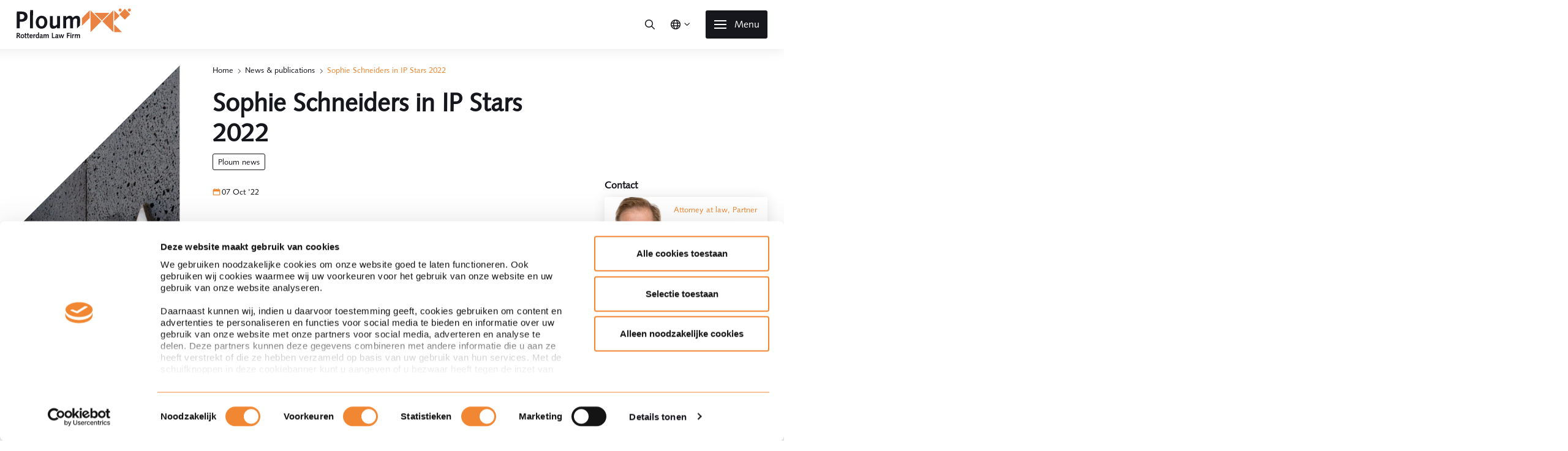

--- FILE ---
content_type: text/html; charset=UTF-8
request_url: https://ploum.nl/en/news/sophie-schneiders-in-ip-stars-2022-en
body_size: 13242
content:
<!DOCTYPE html>
<html lang="en" class="">



<head>
    <meta name="robots" content="index,follow" />
  
  <link rel="preload" as="font" href="/assets/fonts/syntax/d5e6d154-e11a-4a3c-93f7-441ff7828407.woff2" type="font/woff2"
    crossorigin="anonymous">
  <link rel="preload" as="font" href="/assets/fonts/syntax/76a910fd-e5cb-4380-8f0c-3c4fbbd096d6.woff2" type="font/woff2"
    crossorigin="anonymous">
  <link rel="preload" as="font" href="/assets/fonts/syntax/83582560-ec2d-4d9f-bf9a-e98b9f2a0ee8.woff2" type="font/woff2"
    crossorigin="anonymous">
  <link rel="preload" as="font" href="/assets/fonts/icons/icons.woff2?86408111" type="font/woff2"
    crossorigin="anonymous">


  
  <link rel="alternate" hreflang="nl" href="https://ploum.nl/nieuws/sophie-schneiders-in-ip-stars-2022">

  

  
  
  <link rel="alternate" hreflang="x-default" href="https://ploum.nl/nieuws/sophie-schneiders-in-ip-stars-2022" />
  
  
  
  
  <link rel="alternate" hreflang="en" href="https://ploum.nl/en/news/sophie-schneiders-in-ip-stars-2022-en">

  
  


  <meta charset="utf-8" />
  <meta name="viewport" content="width=device-width, initial-scale=1.0, maximum-scale=1.0, user-scalable=no" />
  <meta http-equiv="X-UA-Compatible" content="IE=edge" />
  <link href="/assets/css/app.css?v=20231221" rel="stylesheet" />

  <!-- start seo_lite -->
<title>Sophie Schneiders in IP Stars 2022 |  Ploum</title>
<meta name='keywords' content='IP Starrs, IP Stars 2022, Sophie Schneiders, attorney at law amsterdam' />
<meta name='description' content='We are very proud to announce that attorney at law and certified trademark attorney Sophie Schneiders has been named this year Rising Star in IP Stars 2022. ' />
<link rel='canonical' href='https://ploum.nl/en/news/sophie-schneiders-in-ip-stars-2022-en' />
<!-- generated by seo_lite -->

  

  <meta property="og:title" content='Sophie Schneiders in IP Stars 2022' />
  <meta property="og:image" content='https://ploum.nl/uploads/Artikelen_en_Track_Records_en_expertise/Rankings/stars-1128772_1920.jpg' />
  <meta property="og:description" content='<p>We are very proud to announce that attorney at law and certified trademark attorney <a href="{page_34}" target="_blank">Sophie Schneiders</a> has been named this year Rising Star in IP Stars 2022. This special ranking, in addition to the rankings for <a href="https://ploum.nl/en/specialists/willem-leppink" target="_blank">Willem Leppink</a> and <a href="https://ploum.nl/en/specialists/sabin-tigu" target="_blank">Sabin Tigu</a> in IP Stars 2022 announced <a href="https://ploum.nl/en/news/ploum-in-ip-stars-2022" target="_blank">earlier this year</a> and the ranking for the team in Tier 3, is a wonderful achievement.</p>' />
  <meta property="og:url" content="https://ploum.nl/en/news/sophie-schneiders-in-ip-stars-2022-en" />

  


<script type="application/ld+json">
	{
			"@type": "Article",
			"@context": "http://schema.org",
			"image": "https://ploum.nl/uploads/Artikelen_en_Track_Records_en_expertise/Rankings/stars-1128772_1920.jpg",
			"name":"Sophie Schneiders in IP Stars 2022",
			"description":"We are very proud to announce that attorney at law and certified trademark attorney Sophie Schneiders has been named this year Rising Star in IP Stars 2022. This special ranking, in addition to the rankings for Willem Leppink and Sabin Tigu in IP Stars 2022 announced earlier this year and the ranking for the team in Tier 3, is a wonderful achievement."
	}
</script>


<link rel='canonical' href='https://ploum.nl/en/news/sophie-schneiders-in-ip-stars-2022-en' />

  




  <script type="text/javascript">
    setTimeout(function () {
      var script = document.createElement('script');
      script.src = "https://consent.cookiebot.com/uc.js?cbid=c15fa973-acaa-4993-b05b-d34505df9e43";
      document.getElementsByTagName('head')[0].appendChild(script);
    },
      0);
  </script>



  <script type="text/plain" data-cookieconsent="statistics">
      (function(w,d,s,l,i){w[l]=w[l]||[];w[l].push({'gtm.start':
      new Date().getTime(),event:'gtm.js'});var f=d.getElementsByTagName(s)[0],
      j=d.createElement(s),dl=l!='dataLayer'?'&l='+l:'';j.async=true;j.src=
      'https://www.googletagmanager.com/gtm.js?id='+i+dl;f.parentNode.insertBefore(j,f);
      })(window,document,'script','dataLayer','GTM-55HBTCT');
  </script>

  <script>window.tags = '';</script>
</head>

<body class="entryid-1760 u-language--2">
  <!-- Google Tag Manager (noscript) -->
  <noscript><iframe src="https://www.googletagmanager.com/ns.html?id=GTM-55HBTCT" height="0" width="0"
      style="display:none;visibility:hidden"></iframe></noscript>
  <!-- End Google Tag Manager (noscript) -->
  <c-navigation>
    <div class="c-navigation top">
      <div class="top-whitebg"></div>
      <div class="top-wrapper">
        <a href="https://ploum.nl/en/" class="top-logo test" js-async-load>
          <img src="/assets/img/logo_text.svg" class="logo-text">
          <img src="/assets/img/tiger_orange.svg" class="logo-tiger">
        </a>

        <div class='c-menu-search'>
          <form class="c-form menu-search__form" js-navigation-search-form="" method="post" action="https://ploum.nl/en/">
<div class="hiddenFields">
<input type="hidden" name="params" value="eyJyZXN1bHRfcGFnZSI6ImVuXC9zZWFyY2hcL3Jlc3VsdHMiLCJyZXF1aXJlZCI6ImtleXdvcmRzIn0">
<input type="hidden" name="ACT" value="53">
<input type="hidden" name="site_id" value="1">
<input type="hidden" name="csrf_token" value="4f5a4186c8e150a00fb63cee812ee0b39ef50312">
</div>


          <div class="menu-search__inner">
            <input class="menu-search__input" placeholder="Search for name or subject" type="text" name="keywords" js-navigation-search-input>
          </div>
          </form>

          <button class="menu-search__toggle" data-label="How can we help you?" js-navigation-search-toggle><i
              class="menu-search__toggle-icon fa-regular fa-search"></i></button>
        </div>
        <button class="navigation__top-item has--dropdown" js-navigation-dropdown-toggle data-label="Change language">
          <i class="navigation__top-icon fa-regular fa-globe"></i>
          <div class="navigation__top-dropdown">
            
            <a class='navigation__top-dropdown-link'
              href="https://ploum.nl/?ACT=86&amp;lang_id=1&amp;url=aHR0cHMlM0ElMkYlMkZwbG91bS5ubCUyRm5pZXV3cyUyRnNvcGhpZS1zY2huZWlkZXJzLWluLWlwLXN0YXJzLTIwMjI=">Dutch</a>
            
            <a class='navigation__top-dropdown-link is--active'
              href="https://ploum.nl/?ACT=86&amp;lang_id=2&amp;url=aHR0cHMlM0ElMkYlMkZwbG91bS5ubCUyRmVuJTJGbmV3cyUyRnNvcGhpZS1zY2huZWlkZXJzLWluLWlwLXN0YXJzLTIwMjItZW4=">English</a>
            
          </div>
        </button>
        
        <!-- <a href="/account/" class="navigation__top-item on--menu-open" data-label="Login"><i
            class="navigation__top-icon fa-regular fa-user"></i></a> -->
        
        <button class="c-hamburger hamburger--primary" js-menu-toggle>
          <div class="hamburger__lines">
            <div class="hamburger__line"></div>
            <div class="hamburger__line"></div>
            <div class="hamburger__line"></div>
          </div>
          <div class="hamburger__label">Menu</div>
        </button>
      </div>
    </div>
  </c-navigation>
  <c-menu>
    <nav class="c-menu">
      <div class="menu__background" js-menu-background></div>
      <div class="menu__inner">
        <ul class="menu__items" js-menuitems-top>
          
          <li class="menu__item-li">
            <a class="menu__item menu__item--23 "
              href="https://ploum.nl/en/expertises-en">Expertise</a>
          </li>
          
          <li class="menu__item-li">
            <a class="menu__item menu__item--24 "
              href="https://ploum.nl/en/specialists">Specialists</a>
          </li>
          
          <li class="menu__item-li">
            <a class="menu__item menu__item--30 is--current"
              href="https://ploum.nl/en/news">News & publications</a>
          </li>
          
          <li class="menu__item-li">
            <a class="menu__item menu__item--22 "
              href="https://ploum.nl/en/calendar">Events</a>
          </li>
          
          <li class="menu__item-li">
            <a class="menu__item menu__item--38 "
              href="https://ploum.nl/en/trackrecord-en">Track record</a>
          </li>
          
          <li class="menu__item-li">
            <a class="menu__item menu__item--45 "
              href="https://ploum.nl/en/about-ploum">About Ploum</a>
          </li>
          
          <li class="menu__item-li">
            <a class="menu__item menu__item--31 "
              href="https://ploum.nl/en/contact-ploum">Contact</a>
          </li>
          
          
          
          
          
          
          
          
          
          
          
          <li class="menu__item-li">
            <a class="menu__item menu__item--extra" 
              href="https://ploum.nl/en/newsletter">
              Newsletter
            </a>
          </li>
          
          
          
          <li class="menu__item-li">
            <a class="menu__item menu__item--extra"  target="_blank" 
              href="https://www.werkenbijploum.nl">
              Vacancies at Ploum
            </a>
          </li>
          
          
          
          
        </ul>
        <ul class="menu__items menu__items--bottom">
          <li class="menu__items-logo">
            <img class="menu__items-logo-src" src="/assets/img/tiger_white.svg">
          </li>
          
          
          <li class="menu__item-li">
            <a class="menu__item" 
              href="https://ploum.nl/en/key-information-ploum">
              Key information Ploum
            </a>
          </li>
          
          
          
          <li class="menu__item-li">
            <a class="menu__item" 
              href="https://ploum.nl/en/general-terms">
              General Terms
            </a>
          </li>
          
          
          
          <li class="menu__item-li">
            <a class="menu__item" 
              href="https://ploum.nl/en/privacy-statement">
              Privacy
            </a>
          </li>
          
          
          
          <li class="menu__item-li">
            <a class="menu__item" 
              href="https://ploum.nl/en/disclaimer-en">
              Disclaimer
            </a>
          </li>
          
          
          
          
          
          
          
          <li class="menu__item-li">
            <a class="menu__item" 
              href="https://ploum.nl/en/cookiestatement">
              Cookiestatement
            </a>
          </li>
          
          
        </ul>
      </div>
    </nav>
  </c-menu>

  <div class="body-wrapper   bb_{channel_id}">
    



<!--
	
	article
	
-->


<div class="background__hero">
	https://ploum.nl/uploads/Artikelen_en_Track_Records_en_expertise/Rankings/stars-1128772_1920.jpg
	<img src="
	
		/images/jcogs_img/cache/stars-1128772_1920_-_28de80_-_727001696389a214bebd7237fadf3b039c832f6e.webp  " />
</div>





		

<div class="c-breadcrumb">
  <ul>
    <li><a href="https://ploum.nl/en">Home</a></li><li><a href="https://ploum.nl/en/news">News & publications</a></li><li  class="last">Sophie Schneiders in IP Stars 2022</li>
  </ul>
</div>

 <section
		class='c-section'>
	<div class=" section__inner c-row row-content">
		<div class="section__row">
			<div class="section__col section__col--gutter content__text">
				<h1>Sophie Schneiders in IP Stars 2022</h1>
				<div class="ticker">
					<div class="tag">
						<!-- <p class="tag__cta">Add to <a href="/account">My interests</a></p> -->
						
						
						<c-tags class="ticker__newstype 1234">
							<!-- https://ploum.nl/kenniscentrum/nieuws?advanced-filter-categories=Juridisch+Nieuws -->
							<!-- https://ploum.nl/en/knowledge-center/news?advanced-filter-categories=Legal+News -->


							<!-- <a href="/en/overzicht/tag/Ploum Nieuws"
								class="btn btn-tag ">Ploum Nieuws</a>-->
							
							<a href="/en/knowledge-center/news?advanced-filter-categories=Ploum News"
								class="btn btn-tag ">Ploum News</a>
							

							
						</c-tags>
						
						
					</div>


					<div class="ticker-container">
						
												<p class="icon-agenda">07
							Oct '22
						</p>
						
						
						
					</div>
				</div>
				<div class="intro"><p>We are very proud to announce that attorney at law and certified trademark attorney <a href="{page_34}" target="_blank">Sophie Schneiders</a> has been named this year Rising Star in IP Stars 2022. This special ranking, in addition to the rankings for <a href="https://ploum.nl/en/specialists/willem-leppink" target="_blank">Willem Leppink</a> and <a href="https://ploum.nl/en/specialists/sabin-tigu" target="_blank">Sabin Tigu</a> in IP Stars 2022 announced <a href="https://ploum.nl/en/news/ploum-in-ip-stars-2022" target="_blank">earlier this year</a> and the ranking for the team in Tier 3, is a wonderful achievement.</p> </div>
				
				
			</div>
			<div class="section__col sticky">
				

				
				
				<p class="section__col--gutter">Contact</p>
				
				<div class="c-card card--persona persona-sm card--small card--small__fixed--height">
    <div class="card__body">
        <a href="https://ploum.nl/en/specialists/willem-leppink">
            <img class="card__image 112" src="/images/jcogs_img/cache/Willem_1_-_28de80_-_0f9a10a7bee26ef092e9b244d906459030502af4.webp">
        </a>
        
        <div class="card__detail">
            
            <a class="detail__clickable" href="https://ploum.nl/en/specialists/willem-leppink"></a>
            

            <div class="card__heading">
                <p class="card__meta">
                    Attorney at law, Partner                </p>
                <h2 class="card__title">Willem Leppink</h2>
            </div>
            
            <div class="card__detailed">
                <p class="card__expertises a4"><span class="card__expertises-title">Expertises:</span>&nbsp;
                    <span>Intellectual property rights</span><span class="comma">,
                    </span><span>European Law</span><span class="comma">,
                    </span><span>Trademark and Design registration</span><span class="comma">,
                    </span><span>Marketing and Advertising</span><span class="comma">,
                    </span>
                    <span>Technology, Media and Telecom</span><span class="comma">,
                    </span><span>Food</span><span class="comma">,
                    </span>
                    <span>E-commerce</span><span class="comma">,
                    </span>
                </p>
                <div class="detailed__contacts">
                    <a class="detailed__contact icon-phone" href="tel:+31 6 2021 0504">+31 6 2021 0504</a>
                    <a class="detailed__contact icon-mail" href="mailto:w.leppink@ploum.nl">w.leppink@ploum.nl</a>
                    <a class="detailed__contact icon-linkedin"
                        href="https://www.linkedin.com/in/willemleppink/">LinkedIn</a>
                </div>
            </div>
            
        </div>

        
        <div class="card__socials">
            <p class="icon-phone"></p>
            <p class="icon-mail"></p>
            <p class="icon-linkedin"></p>
        </div>
        
        

        

        <a href="https://ploum.nl/en/specialists/willem-leppink" class="card__button"><i class='button__icon icon-chevron-right-lg'></i></a>
        

    </div>
</div>
				
				<div class="c-card card--persona persona-sm card--small card--small__fixed--height">
    <div class="card__body">
        <a href="https://ploum.nl/en/specialists/sabin-tigu">
            <img class="card__image 112" src="/images/jcogs_img/cache/Sabin-_28nieuw_29_1_-_28de80_-_1c0d0749fa21dd846216d47aa2164abd3f6756cd.webp">
        </a>
        
        <div class="card__detail">
            
            <a class="detail__clickable" href="https://ploum.nl/en/specialists/sabin-tigu"></a>
            

            <div class="card__heading">
                <p class="card__meta">
                    Attorney at law, Partner                </p>
                <h2 class="card__title">Sabin Tigu</h2>
            </div>
            
            <div class="card__detailed">
                <p class="card__expertises a4"><span class="card__expertises-title">Expertises:</span>&nbsp;
                    <span>Intellectual property rights</span><span class="comma">,
                    </span><span>Trademark and Design registration</span><span class="comma">,
                    </span>
                    <span>Technology, Media and Telecom</span><span class="comma">,
                    </span>
                    <span>Start-up and Scale-up</span><span class="comma">,
                    </span>
                </p>
                <div class="detailed__contacts">
                    <a class="detailed__contact icon-phone" href="tel:+31 6 2269 3321">+31 6 2269 3321</a>
                    <a class="detailed__contact icon-mail" href="mailto:s.tigu@ploum.nl">s.tigu@ploum.nl</a>
                    <a class="detailed__contact icon-linkedin"
                        href="https://www.linkedin.com/in/sabin-tigu-a2021a25/?locale=nl_NL">LinkedIn</a>
                </div>
            </div>
            
        </div>

        
        <div class="card__socials">
            <p class="icon-phone"></p>
            <p class="icon-mail"></p>
            <p class="icon-linkedin"></p>
        </div>
        
        

        

        <a href="https://ploum.nl/en/specialists/sabin-tigu" class="card__button"><i class='button__icon icon-chevron-right-lg'></i></a>
        

    </div>
</div>
				
				
				

				

				
				
				<div class="card--container_side">
					
<u-async-element js-url="https://ploum.nl/en/cards/related_load/[base64]" js-type="small" js-id="70" js-element="c-card" js-template
	js-carousel-item></u-async-element>
				</div>
				
				<div class="card--container_side">
					
<u-async-element js-url="https://ploum.nl/en/cards/related_load/[base64]" js-type="small" js-id="1418" js-element="c-card" js-template
	js-carousel-item></u-async-element>
				</div>
				
				
				
				
				

				

				

				<!-- automaticly adds meta for social media channels -->

<!-- https://www.linkedin.com/post-inspector/ -->


<div class="shareables section__col--gutter">
  <h3>Share this article</h3>

  <c-shareables class="c-shareables">
    <div class="diamond-container">
      <a href="https://www.linkedin.com/sharing/share-offsite/?url=https://ploum.nl/en/news/sophie-schneiders-in-ip-stars-2022-en"
        target="_blank" class="btn-diamond diamond-small" linkedin><i
          class="icon-linkedin"></i></a>
    </div>

    <div class="diamond-container">
      <a href="https://twitter.com/intent/tweet?text=bekijk dit artikel&url=https://ploum.nl/en/news/sophie-schneiders-in-ip-stars-2022-en"
        target="_blank" class="btn-diamond diamond-small" linkedin><i
          class="icon-twitter"></i></a>
    </div>

    <!-- <a href="whatsapp://send?text=The text to share!" data-action="share/whatsapp/share">Share via Whatsapp</a> -->

    <div class="diamond-container">
      <a href="https://web.whatsapp.com/send?text=Bekijk dit artikel : https://ploum.nl/en/news/sophie-schneiders-in-ip-stars-2022-en"
        data-action="share/whatsapp/share" class="btn-diamond diamond-small"
        linkedin target="new"><i class="icon-whatsapp"></i></a>
    </div>

    <div class="diamond-container">
      <a href="mailto:?SUBJECT=&BODY=https://ploum.nl/en/news/sophie-schneiders-in-ip-stars-2022-en"
        target="_blank" class="btn-diamond diamond-small" linkedin><i
          class="icon-mail"></i></a>
    </div>

  </c-shareables>

</div>


			</div>
		</div>
	</div>
	</section>

	

	
	<!--<c-forum>
  <div class="c-row row--center forum">
    <h2>Respond to this article </h2>
    
    <p class="section__intro">Would you like to place a comment to this article?  <a js-modal-open='modal-user'
        js-loginfromhome>Login</a> or create a <a js-modal-open='modal-user'
        js-loginCreate>My Ploum</a> account to post comments</p>
    
    <c-form sendee form-comment>
      <form id="comment_form" method="post" action="https://ploum.nl/en/news/sophie-schneiders-in-ip-stars-2022-en">
<div class="hiddenFields">
<input type="hidden" name="ACT" value="4">
<input type="hidden" name="RET" value="en/c5lyygLtgLefmg8JZuColhJGgZcqVaF3sBv6q6BBhovjWgaBfaTRcCmY4OwMu13/ZIkHExBAWRJOyKJo3LgA8K8WsgSPS/juxoRWHJ0h6tA=">
<input type="hidden" name="URI" value="https://ploum.nl/en/news/sophie-schneiders-in-ip-stars-2022-en">
<input type="hidden" name="PRV" value="">
<input type="hidden" name="entry_id" value="1760">
<input type="hidden" name="site_id" value="1">
<input type="hidden" name="csrf_token" value="4f5a4186c8e150a00fb63cee812ee0b39ef50312">
</div>


        <div class="form__item" js-item js-required>
          <label class="form__item-lap" js-label>My comment</label>
          <textarea class="form__item-textarea form__item-textarea--small" js-modal-open="modal-user" name="comment" js-input js-textarea js-on-value></textarea>
        </div>
        <div class="form__react">
	        
          <div class="form__half">
            <button class="btn btn-primary form--simple__button">Submit</button>
          </div>
        </div>
        
      </form>

    </c-form>
  </div>

  
</c-forum>-->
	


		
			
	
	
	<c-tags>
		<section class='c-section test-tagsection'>
			<div class="section__inner c-row row--center news--rightpadding">
				<h2 class="section__header">Stay up to date</h2>
				<h4 class="section__subheader tags__description">Click on the plus and sign up for updates on this topic.</h4>
				<div class="section__body">
					
					<p>Expertise(s)</p>
					<div class="related">
						
						<div class="tag">
							<a href="https://ploum.nl/en/expertises-en/practice-areas/intellectual-property-rights" class="btn btn-tag ">Intellectual property rights</a>
							<a class="btn btn-tag__subscribe" group="rechtsgebied" id="70"
								js-spotlermodal-id="70"></a>
						</div>
						
						<div class="tag">
							<a href="https://ploum.nl/en/expertises-en/practice-areas/trademark-and-design-registration" class="btn btn-tag ">Trademark and Design registration</a>
							<a class="btn btn-tag__subscribe" group="rechtsgebied" id="1418"
								js-spotlermodal-id="1418"></a>
						</div>
						
						
						
					</div>
					




					
					
					<p>Subject(s)</p>
					<div class="related">
						
						<div class="tag">
							<!-- add translation -->
							<a href="/overzicht/tag/ranking"
								class="btn btn-tag tag-test-ranking ">ranking</a>


							
						</div>
						
					</div>
					
					
				</div>
			</div>
		</section>
	</c-tags>

	
	
	<div class="c-row col_3 background row-carousel">

		<div class="section__header">
			<h2>
				
				Also interested in these articles?
				
			</h2>
		</div>


		

<c-carousel class="carousel" js-items-viewable="3" id="carousel_1">
        
<c-card js-carousel-item class="c-card article">
			<div class="card__imagecontainer">
				<a href="https://ploum.nl/en/news/dutch-supreme-court-use-of-customs-value-doubt-procedure-barred-pending-judicial-appeal-but-customs-may-still-prove-delivery-term-ddp-was-not-genuinely-agreed">
					<img class="card__image" width="100%" height="100%" src='/images/jcogs_img/cache/screws-1052508_1280_-_28de80_-_4c59ccf015f94fe69b0835ded81024223d403c8d.webp'>
				</a>
			</div>
			<c-tags>
				<div class="card__tags">
									<div class="tag--small rechtsgebied-tag">
						<a href="https://ploum.nl/en/expertises-en/practice-areas/customs"
							class="btn btn-tag ">Customs</a>
						<a class="btn btn-tag__subscribe" group="rechtsgebied"
							id="90"  js-spotlermodal-id="90"></a>
					</div>
					
					

				</div>
			</c-tags>

			
			<a href="https://ploum.nl/en/news/dutch-supreme-court-use-of-customs-value-doubt-procedure-barred-pending-judicial-appeal-but-customs-may-still-prove-delivery-term-ddp-was-not-genuinely-agreed" class="card__link" >
				<div class="card__body">
					<div class="card__heading">
						<div class="card__header">
							<div class="card__timecontainer">
								<p class="card__date icon-agenda">28 Jan 26</p>
							</div>
						</div>
						<h3 class="card__title u-h4">Dutch Supreme Court: use of customs value ‘doubt procedure’ barred pending judicial appeal, but Customs may still prove delivery term DDP was not genuinely agreed</h3>
						<div class="card__intro"></div>
					</div>
					<span class="card__button"><i class='button__icon icon-chevron-right-lg'></i></span>
				</div>
			</a>
		</c-card>


        
<c-card js-carousel-item class="c-card article">
			<div class="card__imagecontainer">
				<a href="https://ploum.nl/en/news/binding-tariff-information-certainty-obtained-an-unwanted-outcome-and-trust-disappointed">
					<img class="card__image" width="100%" height="100%" src='/images/jcogs_img/cache/electric-car-4381728_1920_-_28de80_-_a87770eef4213858aca309b76bdf8c6d0ead3a97.webp'>
				</a>
			</div>
			<c-tags>
				<div class="card__tags">
									<div class="tag--small rechtsgebied-tag">
						<a href="https://ploum.nl/en/expertises-en/practice-areas/customs"
							class="btn btn-tag ">Customs</a>
						<a class="btn btn-tag__subscribe" group="rechtsgebied"
							id="90"  js-spotlermodal-id="90"></a>
					</div>
					
					

				</div>
			</c-tags>

			
			<a href="https://ploum.nl/en/news/binding-tariff-information-certainty-obtained-an-unwanted-outcome-and-trust-disappointed" class="card__link" >
				<div class="card__body">
					<div class="card__heading">
						<div class="card__header">
							<div class="card__timecontainer">
								<p class="card__date icon-agenda">19 Jan 26</p>
							</div>
						</div>
						<h3 class="card__title u-h4">Binding tariff information: certainty obtained, an unwanted outcome and trust disappointed</h3>
						<div class="card__intro"></div>
					</div>
					<span class="card__button"><i class='button__icon icon-chevron-right-lg'></i></span>
				</div>
			</a>
		</c-card>


        
<c-card js-carousel-item class="c-card article">
			<div class="card__imagecontainer">
				<a href="https://ploum.nl/en/news/employment-law-changes-in-2026">
					<img class="card__image" width="100%" height="100%" src='/images/jcogs_img/cache/Screenshot_2026-01-15_134830_-_28de80_-_9d654c827dbbd8e8c0bb44ca001cde8f11a40ce3.webp'>
				</a>
			</div>
			<c-tags>
				<div class="card__tags">
									<div class="tag--small rechtsgebied-tag">
						<a href="https://ploum.nl/en/expertises-en/practice-areas/employment-law"
							class="btn btn-tag ">Employment law</a>
						<a class="btn btn-tag__subscribe" group="rechtsgebied"
							id="60"  js-spotlermodal-id="60"></a>
					</div>
					
					

				</div>
			</c-tags>

			
			<a href="https://ploum.nl/en/news/employment-law-changes-in-2026" class="card__link" >
				<div class="card__body">
					<div class="card__heading">
						<div class="card__header">
							<div class="card__timecontainer">
								<p class="card__date icon-agenda">15 Jan 26</p>
							</div>
						</div>
						<h3 class="card__title u-h4">Employment law changes in 2026</h3>
						<div class="card__intro"></div>
					</div>
					<span class="card__button"><i class='button__icon icon-chevron-right-lg'></i></span>
				</div>
			</a>
		</c-card>


        
<c-card js-carousel-item class="c-card article">
			<div class="card__imagecontainer">
				<a href="https://ploum.nl/en/news/remission-of-customs-duties-and-article-116-of-the-ucc-a-missed-opportunity-for-a-preliminary-ruling">
					<img class="card__image" width="100%" height="100%" src='/images/jcogs_img/cache/alternative-21581_1920_-_28de80_-_bfa460685cbc9c3f34166cf824b301fd597f66bd.webp'>
				</a>
			</div>
			<c-tags>
				<div class="card__tags">
									<div class="tag--small rechtsgebied-tag">
						<a href="https://ploum.nl/en/expertises-en/practice-areas/customs"
							class="btn btn-tag ">Customs</a>
						<a class="btn btn-tag__subscribe" group="rechtsgebied"
							id="90"  js-spotlermodal-id="90"></a>
					</div>
					
					

				</div>
			</c-tags>

			
			<a href="https://ploum.nl/en/news/remission-of-customs-duties-and-article-116-of-the-ucc-a-missed-opportunity-for-a-preliminary-ruling" class="card__link" >
				<div class="card__body">
					<div class="card__heading">
						<div class="card__header">
							<div class="card__timecontainer">
								<p class="card__date icon-agenda">13 Jan 26</p>
							</div>
						</div>
						<h3 class="card__title u-h4">Remission of customs duties and Article 116 of the UCC: a missed opportunity for a preliminary ruling</h3>
						<div class="card__intro"></div>
					</div>
					<span class="card__button"><i class='button__icon icon-chevron-right-lg'></i></span>
				</div>
			</a>
		</c-card>


        
<c-card js-carousel-item class="c-card article">
			<div class="card__imagecontainer">
				<a href="https://ploum.nl/en/news/a-new-legal-regime-redefining-contractors-liability-a-cautionary-tale-when-contracting-fidic-projects-in-the-netherlands">
					<img class="card__image" width="100%" height="100%" src='/images/jcogs_img/cache/baukran-3703469_1920__281_29_-_28de80_-_01339fdc6a5759112867672f0a4bbd7c03ea59cf.webp'>
				</a>
			</div>
			<c-tags>
				<div class="card__tags">
									<div class="tag--small rechtsgebied-tag">
						<a href="https://ploum.nl/en/expertises-en/practice-areas/construction"
							class="btn btn-tag ">Construction</a>
						<a class="btn btn-tag__subscribe" group="rechtsgebied"
							id="33"  js-spotlermodal-id="33"></a>
					</div>
					
					

				</div>
			</c-tags>

			
			<a href="https://ploum.nl/en/news/a-new-legal-regime-redefining-contractors-liability-a-cautionary-tale-when-contracting-fidic-projects-in-the-netherlands" class="card__link" >
				<div class="card__body">
					<div class="card__heading">
						<div class="card__header">
							<div class="card__timecontainer">
								<p class="card__date icon-agenda">13 Jan 26</p>
							</div>
						</div>
						<h3 class="card__title u-h4">A new legal regime redefining contractor’s liability: a cautionary tale when contracting (FIDIC) projects in the Netherlands</h3>
						<div class="card__intro"></div>
					</div>
					<span class="card__button"><i class='button__icon icon-chevron-right-lg'></i></span>
				</div>
			</a>
		</c-card>


        
<c-card js-carousel-item class="c-card article">
			<div class="card__imagecontainer">
				<a href="https://ploum.nl/en/news/eudr-postponed-and-simplified-what-regulation-EU-2025-2650-really-changes">
					<img class="card__image" width="100%" height="100%" src='/images/jcogs_img/cache/Screenshot_2026-01-05_145340_-_28de80_-_e11f69292d8ef43cb1008336d9137cf2f9b90180.webp'>
				</a>
			</div>
			<c-tags>
				<div class="card__tags">
									<div class="tag--small rechtsgebied-tag">
						<a href="https://ploum.nl/en/expertises-en/practice-areas/customs"
							class="btn btn-tag ">Customs</a>
						<a class="btn btn-tag__subscribe" group="rechtsgebied"
							id="90"  js-spotlermodal-id="90"></a>
					</div>
					
					

				</div>
			</c-tags>

			
			<a href="https://ploum.nl/en/news/eudr-postponed-and-simplified-what-regulation-EU-2025-2650-really-changes" class="card__link" >
				<div class="card__body">
					<div class="card__heading">
						<div class="card__header">
							<div class="card__timecontainer">
								<p class="card__date icon-agenda">05 Jan 26</p>
							</div>
						</div>
						<h3 class="card__title u-h4">EUDR postponed and simplified: what Regulation (EU) 2025/2650 really changes</h3>
						<div class="card__intro"></div>
					</div>
					<span class="card__button"><i class='button__icon icon-chevron-right-lg'></i></span>
				</div>
			</a>
		</c-card>


        
<c-card js-carousel-item class="c-card article">
			<div class="card__imagecontainer">
				<a href="https://ploum.nl/en/news/a-look-back-at-dutch-co-determination-law-in-2025">
					<img class="card__image" width="100%" height="100%" src='/images/jcogs_img/cache/ondernemingsraad_arbeidsrecht_ploum_-_28de80_-_0570e576c92a8b5c993896d7dd2ca115ba05afc4.webp'>
				</a>
			</div>
			<c-tags>
				<div class="card__tags">
									<div class="tag--small rechtsgebied-tag">
						<a href="https://ploum.nl/en/expertises-en/practice-areas/employment-law"
							class="btn btn-tag ">Employment law</a>
						<a class="btn btn-tag__subscribe" group="rechtsgebied"
							id="60"  js-spotlermodal-id="60"></a>
					</div>
					
					

				</div>
			</c-tags>

			
			<a href="https://ploum.nl/en/news/a-look-back-at-dutch-co-determination-law-in-2025" class="card__link" >
				<div class="card__body">
					<div class="card__heading">
						<div class="card__header">
							<div class="card__timecontainer">
								<p class="card__date icon-agenda">31 Dec 25</p>
							</div>
						</div>
						<h3 class="card__title u-h4">A look back at Dutch co-determination law in 2025</h3>
						<div class="card__intro"></div>
					</div>
					<span class="card__button"><i class='button__icon icon-chevron-right-lg'></i></span>
				</div>
			</a>
		</c-card>


        
<c-card js-carousel-item class="c-card article">
			<div class="card__imagecontainer">
				<a href="https://ploum.nl/en/news/a-look-back-at-dutch-co-determination-law-in-2025">
					<img class="card__image" width="100%" height="100%" src='/images/jcogs_img/cache/ondernemingsraad_arbeidsrecht_ploum_-_28de80_-_0570e576c92a8b5c993896d7dd2ca115ba05afc4.webp'>
				</a>
			</div>
			<c-tags>
				<div class="card__tags">
									<div class="tag--small rechtsgebied-tag">
						<a href="https://ploum.nl/en/expertises-en/practice-areas/employment-law"
							class="btn btn-tag ">Employment law</a>
						<a class="btn btn-tag__subscribe" group="rechtsgebied"
							id="60"  js-spotlermodal-id="60"></a>
					</div>
					
					

				</div>
			</c-tags>

			
			<a href="https://ploum.nl/en/news/a-look-back-at-dutch-co-determination-law-in-2025" class="card__link" >
				<div class="card__body">
					<div class="card__heading">
						<div class="card__header">
							<div class="card__timecontainer">
								<p class="card__date icon-agenda">31 Dec 25</p>
							</div>
						</div>
						<h3 class="card__title u-h4">A look back at Dutch co-determination law in 2025</h3>
						<div class="card__intro"></div>
					</div>
					<span class="card__button"><i class='button__icon icon-chevron-right-lg'></i></span>
				</div>
			</a>
		</c-card>


        
<c-card js-carousel-item class="c-card article">
			<div class="card__imagecontainer">
				<a href="https://ploum.nl/en/news/when-customs-legislation-allows-everything-on-the-christmas-tree">
					<img class="card__image" width="100%" height="100%" src='/images/jcogs_img/cache/pexels-est1307-250177_-_28de80_-_97681dbd2b1bf6f4b2d9eccd9cd4000709de11b0.webp'>
				</a>
			</div>
			<c-tags>
				<div class="card__tags">
									<div class="tag--small rechtsgebied-tag">
						<a href="https://ploum.nl/en/expertises-en/practice-areas/customs"
							class="btn btn-tag ">Customs</a>
						<a class="btn btn-tag__subscribe" group="rechtsgebied"
							id="90"  js-spotlermodal-id="90"></a>
					</div>
					
					

				</div>
			</c-tags>

			
			<a href="https://ploum.nl/en/news/when-customs-legislation-allows-everything-on-the-christmas-tree" class="card__link" >
				<div class="card__body">
					<div class="card__heading">
						<div class="card__header">
							<div class="card__timecontainer">
								<p class="card__date icon-agenda">22 Dec 25</p>
							</div>
						</div>
						<h3 class="card__title u-h4">When customs legislation allows everything on the Christmas tree</h3>
						<div class="card__intro"></div>
					</div>
					<span class="card__button"><i class='button__icon icon-chevron-right-lg'></i></span>
				</div>
			</a>
		</c-card>


        
<c-card js-carousel-item class="c-card article">
			<div class="card__imagecontainer">
				<a href="https://ploum.nl/en/news/ai-in-the-workplace-what-hr-and-management-need-to-know-about-the-ai-act">
					<img class="card__image" width="100%" height="100%" src='/images/jcogs_img/cache/job-g90fdbb871_1920_-_28de80_-_8c064d1e8c51fe3caebbff47de9eb7125d678fed.webp'>
				</a>
			</div>
			<c-tags>
				<div class="card__tags">
									<div class="tag--small rechtsgebied-tag">
						<a href="https://ploum.nl/en/expertises-en/practice-areas/employment-law"
							class="btn btn-tag ">Employment law</a>
						<a class="btn btn-tag__subscribe" group="rechtsgebied"
							id="60"  js-spotlermodal-id="60"></a>
					</div>
					
					

				</div>
			</c-tags>

			
			<a href="https://ploum.nl/en/news/ai-in-the-workplace-what-hr-and-management-need-to-know-about-the-ai-act" class="card__link" >
				<div class="card__body">
					<div class="card__heading">
						<div class="card__header">
							<div class="card__timecontainer">
								<p class="card__date icon-agenda">16 Dec 25</p>
							</div>
						</div>
						<h3 class="card__title u-h4">AI in the Workplace: What HR and Management Need to Know About the AI Act</h3>
						<div class="card__intro"></div>
					</div>
					<span class="card__button"><i class='button__icon icon-chevron-right-lg'></i></span>
				</div>
			</a>
		</c-card>


        
<c-card js-carousel-item class="c-card article">
			<div class="card__imagecontainer">
				<a href="https://ploum.nl/en/news/the-price-of-a-procedural-error-in-customs-law">
					<img class="card__image" width="100%" height="100%" src='/images/jcogs_img/cache/container-g24dddb4d4_1920_-_28de80_-_03ae69364db04cc8f7ed7950ab6d763b6d6cdf1e.webp'>
				</a>
			</div>
			<c-tags>
				<div class="card__tags">
									<div class="tag--small rechtsgebied-tag">
						<a href="https://ploum.nl/en/expertises-en/practice-areas/customs"
							class="btn btn-tag ">Customs</a>
						<a class="btn btn-tag__subscribe" group="rechtsgebied"
							id="90"  js-spotlermodal-id="90"></a>
					</div>
					
					

				</div>
			</c-tags>

			
			<a href="https://ploum.nl/en/news/the-price-of-a-procedural-error-in-customs-law" class="card__link" >
				<div class="card__body">
					<div class="card__heading">
						<div class="card__header">
							<div class="card__timecontainer">
								<p class="card__date icon-agenda">15 Dec 25</p>
							</div>
						</div>
						<h3 class="card__title u-h4">The price of a procedural error in customs law</h3>
						<div class="card__intro"></div>
					</div>
					<span class="card__button"><i class='button__icon icon-chevron-right-lg'></i></span>
				</div>
			</a>
		</c-card>


        
<c-card js-carousel-item class="c-card article">
			<div class="card__imagecontainer">
				<a href="https://ploum.nl/en/news/protection-of-works-council-members">
					<img class="card__image" width="100%" height="100%" src='/images/jcogs_img/cache/pexels-photo-3183183_-_28de80_-_df374e39b6cbc0feae6949ac58edc829d836be8e.webp'>
				</a>
			</div>
			<c-tags>
				<div class="card__tags">
									<div class="tag--small rechtsgebied-tag">
						<a href="https://ploum.nl/en/expertises-en/practice-areas/employment-law"
							class="btn btn-tag ">Employment law</a>
						<a class="btn btn-tag__subscribe" group="rechtsgebied"
							id="60"  js-spotlermodal-id="60"></a>
					</div>
					
					

				</div>
			</c-tags>

			
			<a href="https://ploum.nl/en/news/protection-of-works-council-members" class="card__link" >
				<div class="card__body">
					<div class="card__heading">
						<div class="card__header">
							<div class="card__timecontainer">
								<p class="card__date icon-agenda">15 Dec 25</p>
							</div>
						</div>
						<h3 class="card__title u-h4">Protection of Works Council Members</h3>
						<div class="card__intro"></div>
					</div>
					<span class="card__button"><i class='button__icon icon-chevron-right-lg'></i></span>
				</div>
			</a>
		</c-card>


</c-carousel>
<c-controls class="c-controls" control="carousel_1">
	<button class="btn-carousel btn-diamond previous" js-previous><i
			class="icon-chevron-left-lg icon-right-open"></i></button>

	<button class="btn-carousel btn-diamond next" js-next><i
			class="icon-chevron-right-lg icon-right-open"></i></button>
</c-controls>
<c-pagination js-observe="carousel_1" js-bullets js-progress>
	<div class="c-pagination"></div>
</c-pagination>




	</div>
	
</div>
  </div>

  <footer class="c-footer">
    <section class="footer__cta">
      <div class="footer__cta-inner">
        <h4>Ask a question</h4>
        <c-form js-form-question sendee>
          <form method="POST" class="c-form form--question" js-form="focus">
<input type="hidden" name="csrf_token" value="4f5a4186c8e150a00fb63cee812ee0b39ef50312"><input type="hidden" name="formHash" value="5KM0OK02p_0dc8_11030bfa0782a5a488dfee0ddaf9dcf347c9da8669801e3a38380"><a id="644e7c-form-5KM0OK02p_0dc8_11030bfa0782a5a488dfee0ddaf9dcf347c9da8669801e3a38380"></a><div style="position: absolute !important; width: 0 !important; height: 0 !important; overflow: hidden !important;" aria-hidden="true" tabindex="-1"><label for="freeform_form_handle">Leave this field blank</label><input type="text" value="" name="freeform_form_handle" id="freeform_form_handle"></div>
<textarea data-recaptcha="" id="g-recaptcha-response" name="g-recaptcha-response" style="visibility: hidden; position: absolute; top: -9999px; left: -9999px; width: 1px; height: 1px; overflow: hidden; border: none;"></textarea>
          <div class="form__item" js-item js-required>
            <label class="namefordummies" for="name"></label>
            <input class="namefordummies" autocomplete="off" type="text" name="name" value="" placeholder="e-mail">
            <input name="firstname-fu" type="text" id="firstname" class="fu">
            <label class="form__item-lap" js-label>Your message</label>
            <textarea class="form__item-input" name="message" autocomplete="false" js-input></textarea>
          </div>
          <div class="form__item" js-item js-required js-validation-type="email">
            <label class="form__item-lap" js-label>E-mail</label>
            <input class="form__item-input" autocomplete="false" type="text" name="email" js-input>
          </div>
          <div class="form__item" js-item js-validation-type="phone">
            <label class="form__item-lap" js-label>Phonenumber <span class="form__item-meta">(optioneel)</span></label>
            <input class="form__item-input" autocomplete="false" type="text" name="phone" js-input>
          </div>
          <div js-captcha></div>
          <style>.honee{display: block!important;left:-9999px!important;position:absolute!important;}</style><label for="honee" class="honee">Honee</label><input type="text" class="honee" name="honee" id="honee" tabindex="-1">
          <button class="btn btn-primary form--simple__button"><i class="form--simple__button-icon fa-regular fa-angle-right"></i></button>
          <script>var o = document.getElementsByName("freeform_form_handle"); for (var i in o) { if (!o.hasOwnProperty(i)) {continue;} o[i].value = ""; }</script>
<script>"use strict";document.addEventListener("DOMContentLoaded",function(){var t=document.getElementById("644e7c-form-5KM0OK02p_0dc8_11030bfa0782a5a488dfee0ddaf9dcf347c9da8669801e3a38380");if(t){var e=t.parentElement;e&&e.addEventListener("submit",function(){var t=e.querySelectorAll("[type=submit]:not([name=form_previous_page_button])"),n=!0,r=!1,i=void 0;try{for(var a,o=function(){var t=a.value;t.disabled=!0,setTimeout(function(){t.disabled=!1},6e5)},d=t[Symbol.iterator]();!(n=(a=d.next()).done);n=!0)o()}catch(u){r=!0,i=u}finally{try{!n&&d["return"]&&d["return"]()}finally{if(r)throw i}}})}});</script>
<script>document.addEventListener("DOMContentLoaded",()=>{const existingRecaptchaV3Scripts=document.querySelectorAll("#recaptcha-v3-loaded");if(existingRecaptchaV3Scripts.length===0){const recaptchaV3Script=document.createElement("script");recaptchaV3Script.id="recaptcha-v3-loaded";recaptchaV3Script.src="https://www.google.com/recaptcha/api.js?render=6LfAfcwrAAAAAIh92nDqDRHNcVt2F8ALmIlNacrX";document.head.appendChild(recaptchaV3Script);}const formquestion_formAnchor=document.getElementById("644e7c-form-5KM0OK02p_0dc8_11030bfa0782a5a488dfee0ddaf9dcf347c9da8669801e3a38380");if(formquestion_formAnchor){const formquestion_form=formquestion_formAnchor.parentElement;formquestion_form.addEventListener("submit",event=>{event.preventDefault();grecaptcha.ready(()=>{grecaptcha.execute("6LfAfcwrAAAAAIh92nDqDRHNcVt2F8ALmIlNacrX",{action:"submit"}).then(token=>{const gRecaptchaResponse=formquestion_form.querySelector("#g-recaptcha-response");if(gRecaptchaResponse){gRecaptchaResponse.value=token;formquestion_form.submit();}});});});}});</script></form>

        </c-form>
      </div>
    </section>
    <div class="footer__container">
      <div class="footer__item footer__item--about">
        <h4 class="footer__title">Ploum | Rotterdam Law Firm</h4>
        <p>Ploum is an independent full-service law firm and notarial firm located in the heart of Rotterdam with over 100 lawyers and notaries. Ploum is one of the top legal service providers in the Netherlands and has all the relevant legal knowledge and experience to advise organisations.</p>
      </div>
      <div class="footer__item">
        <h4 class="footer__title">Fast to</h4>
        <ul class="footer__linklists">
          
          <a class="footer__link" href="https://ploum.nl/en/partnerships">Partnerships</a>
          
          <a class="footer__link" href="https://ploum.nl/en/about-ploum/customer-experiences">Customer experiences</a>
          
          <a class="footer__link" href="https://ploum.nl/en/expertises-en">Expertises</a>
          
          <a class="footer__link" href="https://ploum.nl/en/specialists">Specialists</a>
          
          <a class="footer__link" href="https://ploum.nl/en/about-ploum">About Ploum</a>
          
        </ul>
      </div>
      <div class="footer__item">
        <h4 class="footer__title">Follow</h4>
        <ul class="footer__socials">
          <li class="footer__social"><a class="footer__social-link" target="_blank"
              href="https://nl.linkedin.com/company/ploum"><i class="fa-brands fa-linkedin"></i></a></li>
          <li class="footer__social"><a class="footer__social-link" target="_blank"
              href="https://www.instagram.com/werkenbijploum/"><i class="fa-brands fa-instagram"></i></a></li>
        </ul>
        <ul class="footer__linklists">
          <li class="footer__linklist"><a href="/nieuwsbrief" class="footer__button btn btn-primary btn-outline"
              href="">Subscribe to newsletter</a>
          </li>
        </ul>
      </div>
      <div class="footer__item">
        <h4 class="footer__title">Contact details</h4>
        <p><strong>Adres</strong><br />
Blaak 28<br />
3011 TA Rotterdam<br />
<br />
+31 10 440 64 40<br />
<a href="mailto:info@ploum.nl">info@ploum.nl</a></p>
      </div>
    </div>
    <div class="footer__small">
      <img class="footer__small-logo" src="/assets/img/tiger_white.svg" />
      <div class="footer__small-links">
        
        <a class="footer__small-link" href="https://ploum.nl/en/key-information-ploum">Key information Ploum</a>
        
        <a class="footer__small-link" href="https://ploum.nl/en/general-terms">General Terms</a>
        
        <a class="footer__small-link" href="https://ploum.nl/en/privacy-statement">Privacy</a>
        
        <a class="footer__small-link" href="https://ploum.nl/en/disclaimer-en">Disclaimer</a>
        
        <a class="footer__small-link" href="https://ploum.nl/en/cookiestatement">Cookiestatement</a>
        
      </div>
    </div>
  </footer>


  <!-- used for spotler modal -->
  <c-modalextended id="modal-spotler" class="modal--form" js-template>
    <h2 class="modal__heading" js-heading></h2>
    <p class="modal__intro intro" js-intro>
    </p>
    <p>
      Met uw inschrijving blijft u op de hoogte van de laatste juridische ontwikkelingen op dit gebied.
      Vul hieronder uw gegevens in om per e-mail op te hoogte te blijven.
    </p>
    <c-form sendee js-form-newsletter js-test>
      <form name="form_       33734" method="POST" class="c-form form--half" js-form="focus|required">
<input type="hidden" name="csrf_token" value="4f5a4186c8e150a00fb63cee812ee0b39ef50312"><input type="hidden" name="formHash" value="d1EeG8Z68_0dc8_fa7cee82a7e6b0feedf7b873609e663b262f7f3169801e3a4a0dc"><a id="9bb949-form-d1EeG8Z68_0dc8_fa7cee82a7e6b0feedf7b873609e663b262f7f3169801e3a4a0dc"></a><div style="position: absolute !important; width: 0 !important; height: 0 !important; overflow: hidden !important;" aria-hidden="true" tabindex="-1"><label for="freeform_form_handle">Leave this field blank</label><input type="text" value="" name="freeform_form_handle" id="freeform_form_handle"></div>
<textarea data-recaptcha="" id="g-recaptcha-response" name="g-recaptcha-response" style="visibility: hidden; position: absolute; top: -9999px; left: -9999px; width: 1px; height: 1px; overflow: hidden; border: none;"></textarea>
      <div class="form__half">


        <h4>Personal data</h4>
        <div class="form__item" js-item js-required js-validation-type="email">
          <label class="form__item-lap" js-label>E-mail</label>
          <input class="form__item-input" js-donthide type="text" name="email" js-copy-from-subscribe js-input>
        </div>
        <div class="form__item" js-item js-required js-validation-type="string">
          <label class="form__item-lap" js-label>First name</label>
          <input class="form__item-input" js-donthide type="text" name="first_name" js-input>
        </div>
        <div class="form__item" js-item>
          <label class="form__item-lap" js-label>Preposition</label>
          <input class="form__item-input" js-donthide type="text" name="middle_name" js-input>
        </div>
        <div class="form__item" js-item js-required js-validation-type="string">
          <label class="form__item-lap" js-label>Last name</label>
          <input class="form__item-input" js-donthide type="text" name="last_name" js-input>
        </div>
        <p>&nbsp;</p>
        <h4>Company details</h4>
        <div class="form__item" js-item js-required js-validation-type="string">
          <label class="form__item-lap" js-label>Company name</label>
          <input class="form__item-input" type="text" name="company_name" js-input>
        </div>
        <div class="form__item" js-item js-required js-validation-type="string">
          <label class="form__item-lap" js-label>Position</label>
          <input class="form__item-input" type="text" name="company_function" js-input>
        </div>
        <p>
          For more information on how we use your personal information, please see our <a href="/privacy-statement" target="_new" style="color:#f18732; font-weight:800">Privacy statement</a>. You can change your preferences at any time via the 'Edit profile' link or unsubscribe via the 'Unsubscribe' link. You will find these links at the bottom of every message you receive from Ploum.
        </p>
        <span class="c-required-message"><span class="required-message__icon">*</span>
          This field is required</span>
      </div>
      <div class="form__half form__half--even">
        <h4>Interested in</h4>
        

        <c-newsletteroptions>
          <div js-options>

          </div>
        </c-newsletteroptions>
        



        <div js-captcha>
          
          
        </div>

        <button class="btn btn-secondary">Inschrijven</button>
      </div>
      <script>var o = document.getElementsByName("freeform_form_handle"); for (var i in o) { if (!o.hasOwnProperty(i)) {continue;} o[i].value = ""; }</script>
<script>"use strict";document.addEventListener("DOMContentLoaded",function(){var t=document.getElementById("9bb949-form-d1EeG8Z68_0dc8_fa7cee82a7e6b0feedf7b873609e663b262f7f3169801e3a4a0dc");if(t){var e=t.parentElement;e&&e.addEventListener("submit",function(){var t=e.querySelectorAll("[type=submit]:not([name=form_previous_page_button])"),n=!0,r=!1,i=void 0;try{for(var a,o=function(){var t=a.value;t.disabled=!0,setTimeout(function(){t.disabled=!1},6e5)},d=t[Symbol.iterator]();!(n=(a=d.next()).done);n=!0)o()}catch(u){r=!0,i=u}finally{try{!n&&d["return"]&&d["return"]()}finally{if(r)throw i}}})}});</script>
<script>document.addEventListener("DOMContentLoaded",()=>{const existingRecaptchaV3Scripts=document.querySelectorAll("#recaptcha-v3-loaded");if(existingRecaptchaV3Scripts.length===0){const recaptchaV3Script=document.createElement("script");recaptchaV3Script.id="recaptcha-v3-loaded";recaptchaV3Script.src="https://www.google.com/recaptcha/api.js?render=6LfAfcwrAAAAAIh92nDqDRHNcVt2F8ALmIlNacrX";document.head.appendChild(recaptchaV3Script);}const formnewsletter_formAnchor=document.getElementById("9bb949-form-d1EeG8Z68_0dc8_fa7cee82a7e6b0feedf7b873609e663b262f7f3169801e3a4a0dc");if(formnewsletter_formAnchor){const formnewsletter_form=formnewsletter_formAnchor.parentElement;formnewsletter_form.addEventListener("submit",event=>{event.preventDefault();grecaptcha.ready(()=>{grecaptcha.execute("6LfAfcwrAAAAAIh92nDqDRHNcVt2F8ALmIlNacrX",{action:"submit"}).then(token=>{const gRecaptchaResponse=formnewsletter_form.querySelector("#g-recaptcha-response");if(gRecaptchaResponse){gRecaptchaResponse.value=token;formnewsletter_form.submit();}});});});}});</script></form>

    </c-form>
    <button class="modal__close" js-modal-close>
      <i class="fa-regular fa-xmark modal__close-inner"></i>
    </button>
  </c-modalextended>


  
  <c-modal id="modal-form-newsletter" class="modal--form" js-template>
    <h2 class="modal__heading">
      Thank you for your interest in our newsletter.
    </h2>
    <p class="modal__intro intro">
      Stay up to date with the latest legal developments in your sector. Fill in your personal details below to receive invitations to events and legal updates that matches your interest.
    </p>
    <c-form sendee js-form-newsletter js-test>
      <form name="form_       206312" method="POST" class="c-form form--half" js-form="focus|required">
<input type="hidden" name="csrf_token" value="4f5a4186c8e150a00fb63cee812ee0b39ef50312"><input type="hidden" name="formHash" value="d1EeG8Z68_0dc8_fa7cee82a7e6b0feedf7b873609e663b262f7f3169801e3a4a0dc"><a id="9bb949-form-d1EeG8Z68_0dc8_fa7cee82a7e6b0feedf7b873609e663b262f7f3169801e3a4a0dc"></a><div style="position: absolute !important; width: 0 !important; height: 0 !important; overflow: hidden !important;" aria-hidden="true" tabindex="-1"><label for="freeform_form_handle">Leave this field blank</label><input type="text" value="" name="freeform_form_handle" id="freeform_form_handle"></div>
<textarea data-recaptcha="" id="g-recaptcha-response" name="g-recaptcha-response" style="visibility: hidden; position: absolute; top: -9999px; left: -9999px; width: 1px; height: 1px; overflow: hidden; border: none;"></textarea>
      <div class="form__half">


        <h4>Personal data</h4>
        <div class="form__item" js-item js-required js-validation-type="email">
          <label class="form__item-lap" js-label>E-mail</label>
          <input class="form__item-input" js-donthide type="text" name="email" js-copy-from-subscribe js-input>
        </div>
        <div class="form__item" js-item js-required js-validation-type="string">
          <label class="form__item-lap" js-label>First name</label>
          <input class="form__item-input" js-donthide type="text" name="first_name" js-input>
        </div>
        <div class="form__item" js-item>
          <label class="form__item-lap" js-label>Preposition</label>
          <input class="form__item-input" js-donthide type="text" name="middle_name" js-input>
        </div>
        <div class="form__item" js-item js-required js-validation-type="string">
          <label class="form__item-lap" js-label>Last name</label>
          <input class="form__item-input" js-donthide type="text" name="last_name" js-input>
        </div>
        <p>&nbsp;</p>
        <h4>Company details</h4>
        <div class="form__item" js-item js-required js-validation-type="string">
          <label class="form__item-lap" js-label>Company name</label>
          <input class="form__item-input" type="text" name="company_name" js-input>
        </div>
        <div class="form__item" js-item js-required js-validation-type="string">
          <label class="form__item-lap" js-label>Position</label>
          <input class="form__item-input" type="text" name="company_function" js-input>
        </div>
        <p>
          For more information on how we use your personal information, please see our <a href="/privacy-statement" target="_new" style="color:#f18732; font-weight:800">Privacy statement</a>. You can change your preferences at any time via the 'Edit profile' link or unsubscribe via the 'Unsubscribe' link. You will find these links at the bottom of every message you receive from Ploum.
        </p>
        <span class="c-required-message"><span class="required-message__icon">*</span>
          This field is required</span>
      </div>
      <div class="form__half form__half--even">
        <h4>Interested in</h4>

        <div class="form__item">
          <label class="form-control">
            <input type="checkbox" name="nieuwsbrief[]" value="3">
            Nieuwsbrief
          </label>
        </div>
        <div class="form__item">

          <label class="form-control">
            <input type="checkbox" name="nieuwsbrief[]" value="1">
            Ploum Academy
          </label>
        </div>
        <div class="form__item">
          <label class="form-control">
            <input type="checkbox" name="nieuwsbrief[]" value="2">
            Uitnodigingen
          </label>
        </div>
        
        
        



        <div js-captcha>
          
          
        </div>

        <button class="btn btn-secondary">Submit</button>
      </div>
      <script>var o = document.getElementsByName("freeform_form_handle"); for (var i in o) { if (!o.hasOwnProperty(i)) {continue;} o[i].value = ""; }</script>
<script>"use strict";document.addEventListener("DOMContentLoaded",function(){var t=document.getElementById("9bb949-form-d1EeG8Z68_0dc8_fa7cee82a7e6b0feedf7b873609e663b262f7f3169801e3a4a0dc");if(t){var e=t.parentElement;e&&e.addEventListener("submit",function(){var t=e.querySelectorAll("[type=submit]:not([name=form_previous_page_button])"),n=!0,r=!1,i=void 0;try{for(var a,o=function(){var t=a.value;t.disabled=!0,setTimeout(function(){t.disabled=!1},6e5)},d=t[Symbol.iterator]();!(n=(a=d.next()).done);n=!0)o()}catch(u){r=!0,i=u}finally{try{!n&&d["return"]&&d["return"]()}finally{if(r)throw i}}})}});</script>
<script>document.addEventListener("DOMContentLoaded",()=>{const existingRecaptchaV3Scripts=document.querySelectorAll("#recaptcha-v3-loaded");if(existingRecaptchaV3Scripts.length===0){const recaptchaV3Script=document.createElement("script");recaptchaV3Script.id="recaptcha-v3-loaded";recaptchaV3Script.src="https://www.google.com/recaptcha/api.js?render=6LfAfcwrAAAAAIh92nDqDRHNcVt2F8ALmIlNacrX";document.head.appendChild(recaptchaV3Script);}const formnewsletter_formAnchor=document.getElementById("9bb949-form-d1EeG8Z68_0dc8_fa7cee82a7e6b0feedf7b873609e663b262f7f3169801e3a4a0dc");if(formnewsletter_formAnchor){const formnewsletter_form=formnewsletter_formAnchor.parentElement;formnewsletter_form.addEventListener("submit",event=>{event.preventDefault();grecaptcha.ready(()=>{grecaptcha.execute("6LfAfcwrAAAAAIh92nDqDRHNcVt2F8ALmIlNacrX",{action:"submit"}).then(token=>{const gRecaptchaResponse=formnewsletter_form.querySelector("#g-recaptcha-response");if(gRecaptchaResponse){gRecaptchaResponse.value=token;formnewsletter_form.submit();}});});});}});</script></form>

    </c-form>
    <button class="modal__close" js-modal-close>
      <i class="fa-regular fa-xmark modal__close-inner"></i>
    </button>
  </c-modal>



  
  <c-modal id="modal-user" js-template>
    <c-loginmodal>
      <div>
        <div class="user user-create-minimal" js-minimal>
          <div class="user__form">
            <c-form sendee nextstep>
              <form class="c-form" js-form="focus" data-publisher-updated="true">
                <h3>Create account</h3>
                <p>
                  Get all your tailored information with a My Ploum account. Arranged within a minute.
                </p>

                <div class="form__item" js-item js-required js-validation-type="email">
                  <label class="form__item-lap" js-label>E-mail address
                    *</label>
                  <input class="form__item-input" type="email" name="email" js-input js-emailminimal>
                </div>

                <button class="btn btn-secondary" js-nextstep>Next</button>
              </form>

            </c-form>
            <a js-displaylogin class="btn__otheroption">I already have an account<i class="icon-chevron-right"></i></a>
          </div>
          <div class="user__description">
            <div class="description__container">
              <h4>Benefits of My Ploum</h4>
              <ul class="description__list">
                <li>Follow what you find interesting</li><li>Get recommendations based on your interests</li>
              </ul>
            </div>
          </div>
        </div>

        <div class="user user-create" js-create>
          <div class="user__form">
            <c-form sendee login-create>
              
            </c-form>

            <p>*This field is required</p>
            <a js-displaylogin class="btn__otheroption">I already have an account<i class="icon-chevron-right"></i></a>
          </div>
          <div class="user__description">
            <div class="description__container">
              <h4>Benefits of My Ploum</h4>
              <p class="icon-check">Follow what you find interesting</p>
              <p class="icon-check">
                Receive recommendations based on your interests
              </p>
              <p class="icon-check">
                {phrase:advantage_3}
              </p>
              <p class="icon-check">{phrase:advantage_4}</p>
            </div>
            <div>
              <br />
              <h5>Why do we need your name?</h5>
              <p>
                We ask for your first name and last name so we can use this information when you register for a Ploum event or a Ploum academy.
              </p>
              <h5>Password</h5>
              <p>
                A password will automatically be created for you. As soon as your account has been created you will receive this password in a welcome e-mail. You can use it to log in immediately. If you wish, you can also change this password yourself via the <a href="/account/vergeten">password forgotten</a> function.
              </p>
            </div>
          </div>
        </div>

        <div class="user user-login" js-login>
          <div class="user__form">
            <c-form sendee login-form>
              <form method="post" action="https://ploum.nl/en/">
<div class="hiddenFields">
<input type="hidden" name="ACT" value="14">
<input type="hidden" name="RET" value="en/news/sophie-schneiders-in-ip-stars-2022-en">
<input type="hidden" name="site_id" value="1">
<input type="hidden" name="csrf_token" value="4f5a4186c8e150a00fb63cee812ee0b39ef50312">
</div>


              </form>

              </form>
            </c-form>
            <a href="/account/vergeten">Forgotten password<i class="icon-chevron-right"></i></a>
          </div>
          <div class="user__description">
            <div class="description__container">
              <h4>Benefits of My Ploum</h4>
              <ul class="description__list">
                <li>Follow what you find interesting</li>
                <li>Receive recommendations based on your interests</li>
                <li>{phrase:advantage_3}</li>
                <li>{phrase:advantage_4}</li>
              </ul>
              <a href="/account/registreren" class="btn btn-secondary"><i
                  class="icon-user icon"></i>Create account</a>
            </div>
          </div>
        </div>
      </div>
    </c-loginmodal>

    <button js-modal-close class="fa-regular fa-xmark btn-close modal__close"></button>
  </c-modal>
  

  <c-loader js-template></c-loader>
  <c-background js-template></c-background>

  <script src="/assets/js/app.js?v=20231222" enable-routes="false" charset="utf-8"></script>
  <script src="/assets/js/support.js?v=230216" enable-routes="false" charset="utf-8"></script>

  <script type="text/javascript">
    adroll_adv_id = "5EG4DKBPR5E57GYVUE55NS";
    adroll_pix_id = "EOBTC6W7MBANPLDGKRX4DX";
    adroll_version = "2.0";

    (function (w, d, e, o, a) {
      w.__adroll_loaded = true;
      w.adroll = w.adroll || [];
      w.adroll.f = ['setProperties', 'identify', 'track'];
      var roundtripUrl = "https://s.adroll.com/j/" + adroll_adv_id + "/roundtrip.js";
      for (a = 0; a < w.adroll.f.length; a++) {
        w.adroll[w.adroll.f[a]] = w.adroll[w.adroll.f[a]] || (function (n) {
          return function () {
            w.adroll.push([n, arguments])
          }
        })(w.adroll.f[a])
      }

      e = d.createElement('script');
      o = d.getElementsByTagName('script')[0];
      e.async = 1;
      e.src = roundtripUrl;
      o.parentNode.insertBefore(e, o);
    })(window, document);
    adroll.track("pageView");
  </script>

</body>

</html>

--- FILE ---
content_type: text/html; charset=UTF-8
request_url: https://ploum.nl/en/cards/related_load/YTo3OntzOjE2OiJlbWJlZDpjYXJkX2NsYXNzIjtzOjM4OiJjYXJkLS1zbWFsbCBjYXJkLS1zbWFsbF9fZml4ZWQtLWhlaWdodCI7czoxNzoiZW1iZWQ6c21hbGxfaXRlbXMiO3M6MToiMSI7czoxODoiZW1iZWQ6Y2hhbm5lbF9uYW1lIjtzOjEyOiJyZWNodHNnZWJpZWQiO3M6MTE6ImVtYmVkOnRpdGxlIjtzOjI4OiJJbnRlbGxlY3R1YWwgcHJvcGVydHkgcmlnaHRzIjtzOjE0OiJlbWJlZDpwYWdlX3VybCI7czo3NzoiaHR0cHM6Ly9wbG91bS5ubC9lbi9leHBlcnRpc2VzLWVuL3ByYWN0aWNlLWFyZWFzL2ludGVsbGVjdHVhbC1wcm9wZXJ0eS1yaWdodHMiO3M6MjA6ImVtYmVkOmZlYXR1cmVkX2ltYWdlIjtzOjE1MjoiaHR0cHM6Ly9wbG91bS5ubC91cGxvYWRzL0FydGlrZWxlbl9lbl9UcmFja19SZWNvcmRzX2VuX2V4cGVydGlzZS9JbnRlbGxlY3R1ZWVsX2VpZ2VuZG9tL2ludGVsbGVjdHVlZWxfZWlnZW5kb20uanBlZ3t1cmx9ey9yZWxhdGVkX2V2ZW50czpmZWF0dXJlZF9pbWFnZX0iO3M6MTQ6ImVtYmVkOmVudHJ5X2lkIjtzOjI6IjcwIjt9
body_size: 2210
content:


<c-card js-carousel-item class="c-card card--small card--small__fixed--height date_1599556440 rechtsgebied" rel="[base64]">




<a href="https://ploum.nl/en/expertises-en/practice-areas/intellectual-property-rights" class="card__link" >

<div class="card__body">
	<div class="card__heading">
		<div class="card__header">
			<p class="card__meta ">
				
					
						
							Practice area
						
					
				
				&nbsp;
			</p>

			
			

			
			

			
		</div>
		<h3 class="card__title u-h4">Intellectual property rights</h3>

		<div class="card__intro">
			
		</div>
	</div>
	<span class="card__button"><i class='button__icon icon-chevron-right-lg'></i></span>
</div>
</a>
</c-card>



--- FILE ---
content_type: text/html; charset=UTF-8
request_url: https://ploum.nl/en/cards/related_load/YTo3OntzOjE2OiJlbWJlZDpjYXJkX2NsYXNzIjtzOjM4OiJjYXJkLS1zbWFsbCBjYXJkLS1zbWFsbF9fZml4ZWQtLWhlaWdodCI7czoxNzoiZW1iZWQ6c21hbGxfaXRlbXMiO3M6MToiMSI7czoxODoiZW1iZWQ6Y2hhbm5lbF9uYW1lIjtzOjEyOiJyZWNodHNnZWJpZWQiO3M6MTE6ImVtYmVkOnRpdGxlIjtzOjMzOiJUcmFkZW1hcmsgYW5kIERlc2lnbiByZWdpc3RyYXRpb24iO3M6MTQ6ImVtYmVkOnBhZ2VfdXJsIjtzOjgyOiJodHRwczovL3Bsb3VtLm5sL2VuL2V4cGVydGlzZXMtZW4vcHJhY3RpY2UtYXJlYXMvdHJhZGVtYXJrLWFuZC1kZXNpZ24tcmVnaXN0cmF0aW9uIjtzOjIwOiJlbWJlZDpmZWF0dXJlZF9pbWFnZSI7czoxMzc6Imh0dHBzOi8vcGxvdW0ubmwvdXBsb2Fkcy9BcnRpa2VsZW5fZW5fVHJhY2tfUmVjb3Jkc19lbl9leHBlcnRpc2UvSW50ZWxsZWN0dWVlbF9laWdlbmRvbS9JRV9lbl9JUC5qcGd7dXJsfXsvcmVsYXRlZF9ldmVudHM6ZmVhdHVyZWRfaW1hZ2V9IjtzOjE0OiJlbWJlZDplbnRyeV9pZCI7czo0OiIxNDE4Ijt9
body_size: 2245
content:


<c-card js-carousel-item class="c-card card--small card--small__fixed--height date_1624002000 rechtsgebied" rel="[base64]">




<a href="https://ploum.nl/en/expertises-en/practice-areas/trademark-and-design-registration" class="card__link" >

<div class="card__body">
	<div class="card__heading">
		<div class="card__header">
			<p class="card__meta ">
				
					
						
							Practice area
						
					
				
				&nbsp;
			</p>

			
			

			
			

			
		</div>
		<h3 class="card__title u-h4">Trademark and Design registration</h3>

		<div class="card__intro">
			
		</div>
	</div>
	<span class="card__button"><i class='button__icon icon-chevron-right-lg'></i></span>
</div>
</a>
</c-card>



--- FILE ---
content_type: text/html; charset=utf-8
request_url: https://www.google.com/recaptcha/api2/anchor?ar=1&k=6LfAfcwrAAAAAIh92nDqDRHNcVt2F8ALmIlNacrX&co=aHR0cHM6Ly9wbG91bS5ubDo0NDM.&hl=en&v=N67nZn4AqZkNcbeMu4prBgzg&size=invisible&anchor-ms=20000&execute-ms=30000&cb=6lhnm0bfhlq9
body_size: 48444
content:
<!DOCTYPE HTML><html dir="ltr" lang="en"><head><meta http-equiv="Content-Type" content="text/html; charset=UTF-8">
<meta http-equiv="X-UA-Compatible" content="IE=edge">
<title>reCAPTCHA</title>
<style type="text/css">
/* cyrillic-ext */
@font-face {
  font-family: 'Roboto';
  font-style: normal;
  font-weight: 400;
  font-stretch: 100%;
  src: url(//fonts.gstatic.com/s/roboto/v48/KFO7CnqEu92Fr1ME7kSn66aGLdTylUAMa3GUBHMdazTgWw.woff2) format('woff2');
  unicode-range: U+0460-052F, U+1C80-1C8A, U+20B4, U+2DE0-2DFF, U+A640-A69F, U+FE2E-FE2F;
}
/* cyrillic */
@font-face {
  font-family: 'Roboto';
  font-style: normal;
  font-weight: 400;
  font-stretch: 100%;
  src: url(//fonts.gstatic.com/s/roboto/v48/KFO7CnqEu92Fr1ME7kSn66aGLdTylUAMa3iUBHMdazTgWw.woff2) format('woff2');
  unicode-range: U+0301, U+0400-045F, U+0490-0491, U+04B0-04B1, U+2116;
}
/* greek-ext */
@font-face {
  font-family: 'Roboto';
  font-style: normal;
  font-weight: 400;
  font-stretch: 100%;
  src: url(//fonts.gstatic.com/s/roboto/v48/KFO7CnqEu92Fr1ME7kSn66aGLdTylUAMa3CUBHMdazTgWw.woff2) format('woff2');
  unicode-range: U+1F00-1FFF;
}
/* greek */
@font-face {
  font-family: 'Roboto';
  font-style: normal;
  font-weight: 400;
  font-stretch: 100%;
  src: url(//fonts.gstatic.com/s/roboto/v48/KFO7CnqEu92Fr1ME7kSn66aGLdTylUAMa3-UBHMdazTgWw.woff2) format('woff2');
  unicode-range: U+0370-0377, U+037A-037F, U+0384-038A, U+038C, U+038E-03A1, U+03A3-03FF;
}
/* math */
@font-face {
  font-family: 'Roboto';
  font-style: normal;
  font-weight: 400;
  font-stretch: 100%;
  src: url(//fonts.gstatic.com/s/roboto/v48/KFO7CnqEu92Fr1ME7kSn66aGLdTylUAMawCUBHMdazTgWw.woff2) format('woff2');
  unicode-range: U+0302-0303, U+0305, U+0307-0308, U+0310, U+0312, U+0315, U+031A, U+0326-0327, U+032C, U+032F-0330, U+0332-0333, U+0338, U+033A, U+0346, U+034D, U+0391-03A1, U+03A3-03A9, U+03B1-03C9, U+03D1, U+03D5-03D6, U+03F0-03F1, U+03F4-03F5, U+2016-2017, U+2034-2038, U+203C, U+2040, U+2043, U+2047, U+2050, U+2057, U+205F, U+2070-2071, U+2074-208E, U+2090-209C, U+20D0-20DC, U+20E1, U+20E5-20EF, U+2100-2112, U+2114-2115, U+2117-2121, U+2123-214F, U+2190, U+2192, U+2194-21AE, U+21B0-21E5, U+21F1-21F2, U+21F4-2211, U+2213-2214, U+2216-22FF, U+2308-230B, U+2310, U+2319, U+231C-2321, U+2336-237A, U+237C, U+2395, U+239B-23B7, U+23D0, U+23DC-23E1, U+2474-2475, U+25AF, U+25B3, U+25B7, U+25BD, U+25C1, U+25CA, U+25CC, U+25FB, U+266D-266F, U+27C0-27FF, U+2900-2AFF, U+2B0E-2B11, U+2B30-2B4C, U+2BFE, U+3030, U+FF5B, U+FF5D, U+1D400-1D7FF, U+1EE00-1EEFF;
}
/* symbols */
@font-face {
  font-family: 'Roboto';
  font-style: normal;
  font-weight: 400;
  font-stretch: 100%;
  src: url(//fonts.gstatic.com/s/roboto/v48/KFO7CnqEu92Fr1ME7kSn66aGLdTylUAMaxKUBHMdazTgWw.woff2) format('woff2');
  unicode-range: U+0001-000C, U+000E-001F, U+007F-009F, U+20DD-20E0, U+20E2-20E4, U+2150-218F, U+2190, U+2192, U+2194-2199, U+21AF, U+21E6-21F0, U+21F3, U+2218-2219, U+2299, U+22C4-22C6, U+2300-243F, U+2440-244A, U+2460-24FF, U+25A0-27BF, U+2800-28FF, U+2921-2922, U+2981, U+29BF, U+29EB, U+2B00-2BFF, U+4DC0-4DFF, U+FFF9-FFFB, U+10140-1018E, U+10190-1019C, U+101A0, U+101D0-101FD, U+102E0-102FB, U+10E60-10E7E, U+1D2C0-1D2D3, U+1D2E0-1D37F, U+1F000-1F0FF, U+1F100-1F1AD, U+1F1E6-1F1FF, U+1F30D-1F30F, U+1F315, U+1F31C, U+1F31E, U+1F320-1F32C, U+1F336, U+1F378, U+1F37D, U+1F382, U+1F393-1F39F, U+1F3A7-1F3A8, U+1F3AC-1F3AF, U+1F3C2, U+1F3C4-1F3C6, U+1F3CA-1F3CE, U+1F3D4-1F3E0, U+1F3ED, U+1F3F1-1F3F3, U+1F3F5-1F3F7, U+1F408, U+1F415, U+1F41F, U+1F426, U+1F43F, U+1F441-1F442, U+1F444, U+1F446-1F449, U+1F44C-1F44E, U+1F453, U+1F46A, U+1F47D, U+1F4A3, U+1F4B0, U+1F4B3, U+1F4B9, U+1F4BB, U+1F4BF, U+1F4C8-1F4CB, U+1F4D6, U+1F4DA, U+1F4DF, U+1F4E3-1F4E6, U+1F4EA-1F4ED, U+1F4F7, U+1F4F9-1F4FB, U+1F4FD-1F4FE, U+1F503, U+1F507-1F50B, U+1F50D, U+1F512-1F513, U+1F53E-1F54A, U+1F54F-1F5FA, U+1F610, U+1F650-1F67F, U+1F687, U+1F68D, U+1F691, U+1F694, U+1F698, U+1F6AD, U+1F6B2, U+1F6B9-1F6BA, U+1F6BC, U+1F6C6-1F6CF, U+1F6D3-1F6D7, U+1F6E0-1F6EA, U+1F6F0-1F6F3, U+1F6F7-1F6FC, U+1F700-1F7FF, U+1F800-1F80B, U+1F810-1F847, U+1F850-1F859, U+1F860-1F887, U+1F890-1F8AD, U+1F8B0-1F8BB, U+1F8C0-1F8C1, U+1F900-1F90B, U+1F93B, U+1F946, U+1F984, U+1F996, U+1F9E9, U+1FA00-1FA6F, U+1FA70-1FA7C, U+1FA80-1FA89, U+1FA8F-1FAC6, U+1FACE-1FADC, U+1FADF-1FAE9, U+1FAF0-1FAF8, U+1FB00-1FBFF;
}
/* vietnamese */
@font-face {
  font-family: 'Roboto';
  font-style: normal;
  font-weight: 400;
  font-stretch: 100%;
  src: url(//fonts.gstatic.com/s/roboto/v48/KFO7CnqEu92Fr1ME7kSn66aGLdTylUAMa3OUBHMdazTgWw.woff2) format('woff2');
  unicode-range: U+0102-0103, U+0110-0111, U+0128-0129, U+0168-0169, U+01A0-01A1, U+01AF-01B0, U+0300-0301, U+0303-0304, U+0308-0309, U+0323, U+0329, U+1EA0-1EF9, U+20AB;
}
/* latin-ext */
@font-face {
  font-family: 'Roboto';
  font-style: normal;
  font-weight: 400;
  font-stretch: 100%;
  src: url(//fonts.gstatic.com/s/roboto/v48/KFO7CnqEu92Fr1ME7kSn66aGLdTylUAMa3KUBHMdazTgWw.woff2) format('woff2');
  unicode-range: U+0100-02BA, U+02BD-02C5, U+02C7-02CC, U+02CE-02D7, U+02DD-02FF, U+0304, U+0308, U+0329, U+1D00-1DBF, U+1E00-1E9F, U+1EF2-1EFF, U+2020, U+20A0-20AB, U+20AD-20C0, U+2113, U+2C60-2C7F, U+A720-A7FF;
}
/* latin */
@font-face {
  font-family: 'Roboto';
  font-style: normal;
  font-weight: 400;
  font-stretch: 100%;
  src: url(//fonts.gstatic.com/s/roboto/v48/KFO7CnqEu92Fr1ME7kSn66aGLdTylUAMa3yUBHMdazQ.woff2) format('woff2');
  unicode-range: U+0000-00FF, U+0131, U+0152-0153, U+02BB-02BC, U+02C6, U+02DA, U+02DC, U+0304, U+0308, U+0329, U+2000-206F, U+20AC, U+2122, U+2191, U+2193, U+2212, U+2215, U+FEFF, U+FFFD;
}
/* cyrillic-ext */
@font-face {
  font-family: 'Roboto';
  font-style: normal;
  font-weight: 500;
  font-stretch: 100%;
  src: url(//fonts.gstatic.com/s/roboto/v48/KFO7CnqEu92Fr1ME7kSn66aGLdTylUAMa3GUBHMdazTgWw.woff2) format('woff2');
  unicode-range: U+0460-052F, U+1C80-1C8A, U+20B4, U+2DE0-2DFF, U+A640-A69F, U+FE2E-FE2F;
}
/* cyrillic */
@font-face {
  font-family: 'Roboto';
  font-style: normal;
  font-weight: 500;
  font-stretch: 100%;
  src: url(//fonts.gstatic.com/s/roboto/v48/KFO7CnqEu92Fr1ME7kSn66aGLdTylUAMa3iUBHMdazTgWw.woff2) format('woff2');
  unicode-range: U+0301, U+0400-045F, U+0490-0491, U+04B0-04B1, U+2116;
}
/* greek-ext */
@font-face {
  font-family: 'Roboto';
  font-style: normal;
  font-weight: 500;
  font-stretch: 100%;
  src: url(//fonts.gstatic.com/s/roboto/v48/KFO7CnqEu92Fr1ME7kSn66aGLdTylUAMa3CUBHMdazTgWw.woff2) format('woff2');
  unicode-range: U+1F00-1FFF;
}
/* greek */
@font-face {
  font-family: 'Roboto';
  font-style: normal;
  font-weight: 500;
  font-stretch: 100%;
  src: url(//fonts.gstatic.com/s/roboto/v48/KFO7CnqEu92Fr1ME7kSn66aGLdTylUAMa3-UBHMdazTgWw.woff2) format('woff2');
  unicode-range: U+0370-0377, U+037A-037F, U+0384-038A, U+038C, U+038E-03A1, U+03A3-03FF;
}
/* math */
@font-face {
  font-family: 'Roboto';
  font-style: normal;
  font-weight: 500;
  font-stretch: 100%;
  src: url(//fonts.gstatic.com/s/roboto/v48/KFO7CnqEu92Fr1ME7kSn66aGLdTylUAMawCUBHMdazTgWw.woff2) format('woff2');
  unicode-range: U+0302-0303, U+0305, U+0307-0308, U+0310, U+0312, U+0315, U+031A, U+0326-0327, U+032C, U+032F-0330, U+0332-0333, U+0338, U+033A, U+0346, U+034D, U+0391-03A1, U+03A3-03A9, U+03B1-03C9, U+03D1, U+03D5-03D6, U+03F0-03F1, U+03F4-03F5, U+2016-2017, U+2034-2038, U+203C, U+2040, U+2043, U+2047, U+2050, U+2057, U+205F, U+2070-2071, U+2074-208E, U+2090-209C, U+20D0-20DC, U+20E1, U+20E5-20EF, U+2100-2112, U+2114-2115, U+2117-2121, U+2123-214F, U+2190, U+2192, U+2194-21AE, U+21B0-21E5, U+21F1-21F2, U+21F4-2211, U+2213-2214, U+2216-22FF, U+2308-230B, U+2310, U+2319, U+231C-2321, U+2336-237A, U+237C, U+2395, U+239B-23B7, U+23D0, U+23DC-23E1, U+2474-2475, U+25AF, U+25B3, U+25B7, U+25BD, U+25C1, U+25CA, U+25CC, U+25FB, U+266D-266F, U+27C0-27FF, U+2900-2AFF, U+2B0E-2B11, U+2B30-2B4C, U+2BFE, U+3030, U+FF5B, U+FF5D, U+1D400-1D7FF, U+1EE00-1EEFF;
}
/* symbols */
@font-face {
  font-family: 'Roboto';
  font-style: normal;
  font-weight: 500;
  font-stretch: 100%;
  src: url(//fonts.gstatic.com/s/roboto/v48/KFO7CnqEu92Fr1ME7kSn66aGLdTylUAMaxKUBHMdazTgWw.woff2) format('woff2');
  unicode-range: U+0001-000C, U+000E-001F, U+007F-009F, U+20DD-20E0, U+20E2-20E4, U+2150-218F, U+2190, U+2192, U+2194-2199, U+21AF, U+21E6-21F0, U+21F3, U+2218-2219, U+2299, U+22C4-22C6, U+2300-243F, U+2440-244A, U+2460-24FF, U+25A0-27BF, U+2800-28FF, U+2921-2922, U+2981, U+29BF, U+29EB, U+2B00-2BFF, U+4DC0-4DFF, U+FFF9-FFFB, U+10140-1018E, U+10190-1019C, U+101A0, U+101D0-101FD, U+102E0-102FB, U+10E60-10E7E, U+1D2C0-1D2D3, U+1D2E0-1D37F, U+1F000-1F0FF, U+1F100-1F1AD, U+1F1E6-1F1FF, U+1F30D-1F30F, U+1F315, U+1F31C, U+1F31E, U+1F320-1F32C, U+1F336, U+1F378, U+1F37D, U+1F382, U+1F393-1F39F, U+1F3A7-1F3A8, U+1F3AC-1F3AF, U+1F3C2, U+1F3C4-1F3C6, U+1F3CA-1F3CE, U+1F3D4-1F3E0, U+1F3ED, U+1F3F1-1F3F3, U+1F3F5-1F3F7, U+1F408, U+1F415, U+1F41F, U+1F426, U+1F43F, U+1F441-1F442, U+1F444, U+1F446-1F449, U+1F44C-1F44E, U+1F453, U+1F46A, U+1F47D, U+1F4A3, U+1F4B0, U+1F4B3, U+1F4B9, U+1F4BB, U+1F4BF, U+1F4C8-1F4CB, U+1F4D6, U+1F4DA, U+1F4DF, U+1F4E3-1F4E6, U+1F4EA-1F4ED, U+1F4F7, U+1F4F9-1F4FB, U+1F4FD-1F4FE, U+1F503, U+1F507-1F50B, U+1F50D, U+1F512-1F513, U+1F53E-1F54A, U+1F54F-1F5FA, U+1F610, U+1F650-1F67F, U+1F687, U+1F68D, U+1F691, U+1F694, U+1F698, U+1F6AD, U+1F6B2, U+1F6B9-1F6BA, U+1F6BC, U+1F6C6-1F6CF, U+1F6D3-1F6D7, U+1F6E0-1F6EA, U+1F6F0-1F6F3, U+1F6F7-1F6FC, U+1F700-1F7FF, U+1F800-1F80B, U+1F810-1F847, U+1F850-1F859, U+1F860-1F887, U+1F890-1F8AD, U+1F8B0-1F8BB, U+1F8C0-1F8C1, U+1F900-1F90B, U+1F93B, U+1F946, U+1F984, U+1F996, U+1F9E9, U+1FA00-1FA6F, U+1FA70-1FA7C, U+1FA80-1FA89, U+1FA8F-1FAC6, U+1FACE-1FADC, U+1FADF-1FAE9, U+1FAF0-1FAF8, U+1FB00-1FBFF;
}
/* vietnamese */
@font-face {
  font-family: 'Roboto';
  font-style: normal;
  font-weight: 500;
  font-stretch: 100%;
  src: url(//fonts.gstatic.com/s/roboto/v48/KFO7CnqEu92Fr1ME7kSn66aGLdTylUAMa3OUBHMdazTgWw.woff2) format('woff2');
  unicode-range: U+0102-0103, U+0110-0111, U+0128-0129, U+0168-0169, U+01A0-01A1, U+01AF-01B0, U+0300-0301, U+0303-0304, U+0308-0309, U+0323, U+0329, U+1EA0-1EF9, U+20AB;
}
/* latin-ext */
@font-face {
  font-family: 'Roboto';
  font-style: normal;
  font-weight: 500;
  font-stretch: 100%;
  src: url(//fonts.gstatic.com/s/roboto/v48/KFO7CnqEu92Fr1ME7kSn66aGLdTylUAMa3KUBHMdazTgWw.woff2) format('woff2');
  unicode-range: U+0100-02BA, U+02BD-02C5, U+02C7-02CC, U+02CE-02D7, U+02DD-02FF, U+0304, U+0308, U+0329, U+1D00-1DBF, U+1E00-1E9F, U+1EF2-1EFF, U+2020, U+20A0-20AB, U+20AD-20C0, U+2113, U+2C60-2C7F, U+A720-A7FF;
}
/* latin */
@font-face {
  font-family: 'Roboto';
  font-style: normal;
  font-weight: 500;
  font-stretch: 100%;
  src: url(//fonts.gstatic.com/s/roboto/v48/KFO7CnqEu92Fr1ME7kSn66aGLdTylUAMa3yUBHMdazQ.woff2) format('woff2');
  unicode-range: U+0000-00FF, U+0131, U+0152-0153, U+02BB-02BC, U+02C6, U+02DA, U+02DC, U+0304, U+0308, U+0329, U+2000-206F, U+20AC, U+2122, U+2191, U+2193, U+2212, U+2215, U+FEFF, U+FFFD;
}
/* cyrillic-ext */
@font-face {
  font-family: 'Roboto';
  font-style: normal;
  font-weight: 900;
  font-stretch: 100%;
  src: url(//fonts.gstatic.com/s/roboto/v48/KFO7CnqEu92Fr1ME7kSn66aGLdTylUAMa3GUBHMdazTgWw.woff2) format('woff2');
  unicode-range: U+0460-052F, U+1C80-1C8A, U+20B4, U+2DE0-2DFF, U+A640-A69F, U+FE2E-FE2F;
}
/* cyrillic */
@font-face {
  font-family: 'Roboto';
  font-style: normal;
  font-weight: 900;
  font-stretch: 100%;
  src: url(//fonts.gstatic.com/s/roboto/v48/KFO7CnqEu92Fr1ME7kSn66aGLdTylUAMa3iUBHMdazTgWw.woff2) format('woff2');
  unicode-range: U+0301, U+0400-045F, U+0490-0491, U+04B0-04B1, U+2116;
}
/* greek-ext */
@font-face {
  font-family: 'Roboto';
  font-style: normal;
  font-weight: 900;
  font-stretch: 100%;
  src: url(//fonts.gstatic.com/s/roboto/v48/KFO7CnqEu92Fr1ME7kSn66aGLdTylUAMa3CUBHMdazTgWw.woff2) format('woff2');
  unicode-range: U+1F00-1FFF;
}
/* greek */
@font-face {
  font-family: 'Roboto';
  font-style: normal;
  font-weight: 900;
  font-stretch: 100%;
  src: url(//fonts.gstatic.com/s/roboto/v48/KFO7CnqEu92Fr1ME7kSn66aGLdTylUAMa3-UBHMdazTgWw.woff2) format('woff2');
  unicode-range: U+0370-0377, U+037A-037F, U+0384-038A, U+038C, U+038E-03A1, U+03A3-03FF;
}
/* math */
@font-face {
  font-family: 'Roboto';
  font-style: normal;
  font-weight: 900;
  font-stretch: 100%;
  src: url(//fonts.gstatic.com/s/roboto/v48/KFO7CnqEu92Fr1ME7kSn66aGLdTylUAMawCUBHMdazTgWw.woff2) format('woff2');
  unicode-range: U+0302-0303, U+0305, U+0307-0308, U+0310, U+0312, U+0315, U+031A, U+0326-0327, U+032C, U+032F-0330, U+0332-0333, U+0338, U+033A, U+0346, U+034D, U+0391-03A1, U+03A3-03A9, U+03B1-03C9, U+03D1, U+03D5-03D6, U+03F0-03F1, U+03F4-03F5, U+2016-2017, U+2034-2038, U+203C, U+2040, U+2043, U+2047, U+2050, U+2057, U+205F, U+2070-2071, U+2074-208E, U+2090-209C, U+20D0-20DC, U+20E1, U+20E5-20EF, U+2100-2112, U+2114-2115, U+2117-2121, U+2123-214F, U+2190, U+2192, U+2194-21AE, U+21B0-21E5, U+21F1-21F2, U+21F4-2211, U+2213-2214, U+2216-22FF, U+2308-230B, U+2310, U+2319, U+231C-2321, U+2336-237A, U+237C, U+2395, U+239B-23B7, U+23D0, U+23DC-23E1, U+2474-2475, U+25AF, U+25B3, U+25B7, U+25BD, U+25C1, U+25CA, U+25CC, U+25FB, U+266D-266F, U+27C0-27FF, U+2900-2AFF, U+2B0E-2B11, U+2B30-2B4C, U+2BFE, U+3030, U+FF5B, U+FF5D, U+1D400-1D7FF, U+1EE00-1EEFF;
}
/* symbols */
@font-face {
  font-family: 'Roboto';
  font-style: normal;
  font-weight: 900;
  font-stretch: 100%;
  src: url(//fonts.gstatic.com/s/roboto/v48/KFO7CnqEu92Fr1ME7kSn66aGLdTylUAMaxKUBHMdazTgWw.woff2) format('woff2');
  unicode-range: U+0001-000C, U+000E-001F, U+007F-009F, U+20DD-20E0, U+20E2-20E4, U+2150-218F, U+2190, U+2192, U+2194-2199, U+21AF, U+21E6-21F0, U+21F3, U+2218-2219, U+2299, U+22C4-22C6, U+2300-243F, U+2440-244A, U+2460-24FF, U+25A0-27BF, U+2800-28FF, U+2921-2922, U+2981, U+29BF, U+29EB, U+2B00-2BFF, U+4DC0-4DFF, U+FFF9-FFFB, U+10140-1018E, U+10190-1019C, U+101A0, U+101D0-101FD, U+102E0-102FB, U+10E60-10E7E, U+1D2C0-1D2D3, U+1D2E0-1D37F, U+1F000-1F0FF, U+1F100-1F1AD, U+1F1E6-1F1FF, U+1F30D-1F30F, U+1F315, U+1F31C, U+1F31E, U+1F320-1F32C, U+1F336, U+1F378, U+1F37D, U+1F382, U+1F393-1F39F, U+1F3A7-1F3A8, U+1F3AC-1F3AF, U+1F3C2, U+1F3C4-1F3C6, U+1F3CA-1F3CE, U+1F3D4-1F3E0, U+1F3ED, U+1F3F1-1F3F3, U+1F3F5-1F3F7, U+1F408, U+1F415, U+1F41F, U+1F426, U+1F43F, U+1F441-1F442, U+1F444, U+1F446-1F449, U+1F44C-1F44E, U+1F453, U+1F46A, U+1F47D, U+1F4A3, U+1F4B0, U+1F4B3, U+1F4B9, U+1F4BB, U+1F4BF, U+1F4C8-1F4CB, U+1F4D6, U+1F4DA, U+1F4DF, U+1F4E3-1F4E6, U+1F4EA-1F4ED, U+1F4F7, U+1F4F9-1F4FB, U+1F4FD-1F4FE, U+1F503, U+1F507-1F50B, U+1F50D, U+1F512-1F513, U+1F53E-1F54A, U+1F54F-1F5FA, U+1F610, U+1F650-1F67F, U+1F687, U+1F68D, U+1F691, U+1F694, U+1F698, U+1F6AD, U+1F6B2, U+1F6B9-1F6BA, U+1F6BC, U+1F6C6-1F6CF, U+1F6D3-1F6D7, U+1F6E0-1F6EA, U+1F6F0-1F6F3, U+1F6F7-1F6FC, U+1F700-1F7FF, U+1F800-1F80B, U+1F810-1F847, U+1F850-1F859, U+1F860-1F887, U+1F890-1F8AD, U+1F8B0-1F8BB, U+1F8C0-1F8C1, U+1F900-1F90B, U+1F93B, U+1F946, U+1F984, U+1F996, U+1F9E9, U+1FA00-1FA6F, U+1FA70-1FA7C, U+1FA80-1FA89, U+1FA8F-1FAC6, U+1FACE-1FADC, U+1FADF-1FAE9, U+1FAF0-1FAF8, U+1FB00-1FBFF;
}
/* vietnamese */
@font-face {
  font-family: 'Roboto';
  font-style: normal;
  font-weight: 900;
  font-stretch: 100%;
  src: url(//fonts.gstatic.com/s/roboto/v48/KFO7CnqEu92Fr1ME7kSn66aGLdTylUAMa3OUBHMdazTgWw.woff2) format('woff2');
  unicode-range: U+0102-0103, U+0110-0111, U+0128-0129, U+0168-0169, U+01A0-01A1, U+01AF-01B0, U+0300-0301, U+0303-0304, U+0308-0309, U+0323, U+0329, U+1EA0-1EF9, U+20AB;
}
/* latin-ext */
@font-face {
  font-family: 'Roboto';
  font-style: normal;
  font-weight: 900;
  font-stretch: 100%;
  src: url(//fonts.gstatic.com/s/roboto/v48/KFO7CnqEu92Fr1ME7kSn66aGLdTylUAMa3KUBHMdazTgWw.woff2) format('woff2');
  unicode-range: U+0100-02BA, U+02BD-02C5, U+02C7-02CC, U+02CE-02D7, U+02DD-02FF, U+0304, U+0308, U+0329, U+1D00-1DBF, U+1E00-1E9F, U+1EF2-1EFF, U+2020, U+20A0-20AB, U+20AD-20C0, U+2113, U+2C60-2C7F, U+A720-A7FF;
}
/* latin */
@font-face {
  font-family: 'Roboto';
  font-style: normal;
  font-weight: 900;
  font-stretch: 100%;
  src: url(//fonts.gstatic.com/s/roboto/v48/KFO7CnqEu92Fr1ME7kSn66aGLdTylUAMa3yUBHMdazQ.woff2) format('woff2');
  unicode-range: U+0000-00FF, U+0131, U+0152-0153, U+02BB-02BC, U+02C6, U+02DA, U+02DC, U+0304, U+0308, U+0329, U+2000-206F, U+20AC, U+2122, U+2191, U+2193, U+2212, U+2215, U+FEFF, U+FFFD;
}

</style>
<link rel="stylesheet" type="text/css" href="https://www.gstatic.com/recaptcha/releases/N67nZn4AqZkNcbeMu4prBgzg/styles__ltr.css">
<script nonce="LOveBEpjOGdlslsGXPLglQ" type="text/javascript">window['__recaptcha_api'] = 'https://www.google.com/recaptcha/api2/';</script>
<script type="text/javascript" src="https://www.gstatic.com/recaptcha/releases/N67nZn4AqZkNcbeMu4prBgzg/recaptcha__en.js" nonce="LOveBEpjOGdlslsGXPLglQ">
      
    </script></head>
<body><div id="rc-anchor-alert" class="rc-anchor-alert"></div>
<input type="hidden" id="recaptcha-token" value="[base64]">
<script type="text/javascript" nonce="LOveBEpjOGdlslsGXPLglQ">
      recaptcha.anchor.Main.init("[\x22ainput\x22,[\x22bgdata\x22,\x22\x22,\[base64]/[base64]/[base64]/bmV3IHJbeF0oY1swXSk6RT09Mj9uZXcgclt4XShjWzBdLGNbMV0pOkU9PTM/bmV3IHJbeF0oY1swXSxjWzFdLGNbMl0pOkU9PTQ/[base64]/[base64]/[base64]/[base64]/[base64]/[base64]/[base64]/[base64]\x22,\[base64]\x22,\[base64]/CnyTCqgx/w5TDnH3DhsO+wqI3AS5/YDhYJjoNLMOqw6o3YWbDrsObw4vDhsOuw7zDiGvDgsKrw7HDosOUw6MSbn3DqXcIw7LDq8OIAMOpw5DDsjDCo10Fw5Mpwph0Y8OFwrPCg8OwbCVxKjbDqShcwonDvMK4w7ZdeWfDhnAyw4J9fsOxwoTClFY0w7t+e8OcwowLwroQSS10wogNIz0BEz3CrMO7w4A5w5/CkERqPMK0ecKUwophHhDCjigcw7QhIcO3wr5mCl/[base64]/w4LDgMODw44ywps8w53DmMKVDsKYwobDu21kVGDCosOQw5R8w58CwooQwr3CnCEcZDBdDn1NWsOyKcOWS8Kpwr7Cm8KXZ8O8w6xcwoVCw6MoOCfCngwQby/CkBzCjsKNw6bCllRjQsO3w4XCr8KMS8OUw5HCukFWw77Cm2A/w6h5McKYC1rCo1hIXMO2G8K9GsK+w4wbwpsFf8Oiw7/[base64]/wqfCvsOeTDkMW8KWw4bDv8Ovw7zCi8OJCk7CuG3DkcOJaMKNw6d3wpTCnMOBwpMPwqpxRhgxw5vCucO8L8KVw6ZowoLDq0nCvw/Dp8Oow4rDm8OyUMKwwpkEwpDCm8OwwrJewp3CtwrCvD3DokA9wobCpTPCkRZicsKdHsOFw6J4w7vDo8OEcsKRM1ldWsOCw53DncO4w4rDvcK+w7jCvcOAA8KcYzXChmXDsMOwwqLCoMOkw6TCisKhNcOSw7t0TnlnAU/Dq8OHJsO3wqpEwrw9w5PDqsKmw59Fwo/Dr8KjesO8wo9xw6A1P8OvUDvCumzDgSANw5zClsKPJBPDmno/[base64]/CsTHDpQnDkX0kWnDDrcOrwqFOPEvDoU53HwMBwrN0wqjCojAlMMO6w4QnJ8K6TGZww40IT8OKw6Umwp8LHHwaEcO0wpdnJ0jDisKxG8Kxw5YBGcOFwqMsaHbDr07CihXDli3DhHVqw7EzZ8O1wr0lw54Bb0DCjcO3B8KWw6/Ds0PDnBlWw7bDqXLDnHDCosOdw47CiSw2X2jDr8ORwp9HwpNgLsOYNVbCnsKswq/Dsj8NG3vDvcOFw6k3PHHCrcKgwol3w7TDuMOyfXp3a8K9w5NtwpzDj8O0KsKkw77CssOTw6hhQ3NOwr3Ckg7CqsOBwrfCssK+N8OQwonCjTBsw63CqnsewoHCiHUrwqQQwoLDhHklwrE/w6PCkcOAe2DCs07CnCnCpwIAwqLCjkrDoxHCsUnCpsKRwpXCo1kmesOEwpfDtBJIwqrDpEHCpSPDvsOsZcKFP3LCjcOKw63Dj2DDqUEcwp1EwprCt8K7EsKJbcO4b8OnwpRQw7Q7wpM+w7Bvw7/[base64]/[base64]/[base64]/ClXTCvcOdwoQMN8O9wrrDqMOfdgzCrcKMFnnCqzF6wq/DgDtZw4pswopxw5kMw5fDqcOzNcKLw4VDaBwcX8Ojw4JLw5JOejthOwbDlF7Cimxrw4/DoxxxGVdgw5IFw7DDn8OgIcKcw6zDpsKtXsO6asO8w5UTw5jCumFiwoV3wrphPMOxw67Cp8K4ennCvMKTw5p9I8KkwqDChMKeVMOVwrJWNm/DkVwOw6/CowLDkMOUJsOMFSRZwrvDmQYbw7Y7TsKXMEzDsMKew7wmw5LCosKaU8OOw4gULcKGLMOxw78hw4Nfw6bCt8K/wqk7w4/CusKmwqrDj8KqB8Osw6YjS1RqZsKfUz3CgmPCuRTDp8Khf0wBwoB+w7kvw4nCkSZvw4rCusKAwo8HHsOtwp3DgTQAwqpwaVPCrmtcw5cMFUBSZxXCvClnGhluw4l0w7oVw47CjMOnw7zDlWbDnRRIw6/CsjhXVR/CkcOvdxs5w7lRajfClMOzwqbDo03DlsKtwrBSw7DDtsKiMMKnw6Fuw6/DrMOIZsOuLsOcw5zCiUDCpsOyUcKRw5Vow5YUQMOgw71Yw6d0w7zDhD3DqELCrRtsRsKkQsKYBsKcw7FLY2ELY8KYeCzDswJ/BMKtwpV4BhAZwoLDtUvDn8KUT8OqwqHDjnLDkcOsw7DCi24lwojCjnzDhMKhw6o2bsKlMMKUw4DCkGZIK8Khw7oxFsKAw692wq9aBnNwwqHCrMOxwoc3U8OPw4fCljBMSsOiw7EcJMKdwr9zJMOFwoLDiknChsORCMO1NkXDv3o9wq/CuU3Dnjlxw51iFT9GURJow7RwZxF4w6bDuQ1xH8KFR8KlNFxJDDbCtsKHwohow4LDuV5aw7zCmwJdS8KNVMOmN2PCrjLCosKSA8Kew6rDusOYJcO7TMOqbUYAw70rw6XCgQJXKsO2wrIuw5/ChsKSNHPDlsOawo4iGHrCnXx1wqDChg7DlsOAOMKkf8OjUMKeAj/DhxwqTMKHN8KewqTDnRduMsOnw6NxNgTCl8OjwqTDpcO3CHdlwqLCkHHCojYhw6J0w40Dwp3CggoSw6IBwqtRw5jChcKEwotPPVFyGEpxWGbCpDvCtsOgwq84wodTIMKbwo9pbGNDw5Mewo/DvcKKwqxiEl7DhcKpAsKadsKyw6vChcO3GGfDkiMsGsKtasOfwoDChl02BAoPMcOnecKPK8KHwptowoPCjMKhKznCksKrwpZBw5Y/w7HCkQQ0w7AReSsww5nDmGl5PEMBwqfCgE0LahTDmMOGQjDDvMOYwrYPw71zdsOabB1KPcOQFV4gw4ojw6Nxw4LDg8OUw4EPDXRrwrNUacOPwrjClFU9CTBMwrceI37Dq8Kxwplfwroawr/[base64]/woY7QXxaKFg/[base64]/RkPDrBnCvMKjwoXDh8OQw7d2BmzDvcKAwrLDrUovwo1nC8Kmw5vDjhzChANdO8OAw5oJPkQGLMOaAsK/CBDDiC3ChUUhw4LChCN2w5fDlV1Aw73Cmgc8VhYoUk3CjcKeLx55a8KRSAQdwoB7AjZjaFtiVVlhw6zDvMKjw5zDg0rDkzxKwqk9w53ChV7CuMOvw6Q8IAEXK8Opw4HDh0hJw6bCrMKbSFHCmcOhPcOXw7QqwqHCsjkiRWt1FV/[base64]/GWTDtsOfw4ZfGW9EGcKkw55BK8Kww4ZvPUNTOAHDunIBXcOOwotvwovCoHzChMKHwp9gRMKQYH9EJ3sKwp7DicOydsKww7/DghpzaTLCgi0uwrxqw5fCpURHdjhowoLDrg8YdzgRXsOmAcOXwo8gw6jDuh/[base64]/[base64]/[base64]/[base64]/CnllQBnNzEMORRgXClMOOwoTDsA8ZDcKMEyXCuzjDlcKxPEtcwp9zMSXCtWdtw4zDkw/DlcOUWiXDtsOQw4U8LcOAC8OkQk3CjzMIwo/DhBfCgMKJw7PDicKWKUl7w4JAw4sob8K2DMOkwofCjH5aw5vDizlMw7jDuxrCoQkNwqlabsKKccOtwqQAEUzDtgkXKMK5CGnCg8KYw4NCwpJnw5chwpvDh8KYw4zCg3vDmHFdIsKETHtuZkzDpjxkwqHCmijCssOPH0ckw5MxPE5lw4DCqsOOAU/Cn2V2VMOLOsKCHMKLVcOywo1TwqTCrjhOCGjDhnzDi3nChUd5V8Knw71TDsOLDnA7wpLCo8KROkdXV8O2O8OHwqrCkS/Clx4oaU1hw4DDhhbDnUbCnnt/NkYTw5HDoxTDnMOjw6E2w7xRdFVTw7YYPWJWMMOjw58bw6QEwql5wrfDpsKJw7DDjATCugHDhcKKdm9KWGHClMOowonCjGLDhRxpfBbDscO0esOzw6lAfcKOw6rCsMKLFMK0csO7wpQxw45gwqNDwovCnRXCjxA2dsKJw5NUw5k7BHRNwqUywovCusO9w4/DnVs5e8KSw4vDqmRBw4jCoMOuCsOhESbCr3PCjwfCksKkDXLCocODK8Ovw4J/DikUWVLDksOFaG3CiXsBfwVwBQ/Ctm/Dn8O2GsOMJcKMTSfDvDDClxzDok8ewqktRMODesO+wprCq2QWY13Cp8KhFioBw6Z2w7opw7Y/ZRoUwrMrGwTCvjXCg3lTwr7Cl8KAwoQDw53DoMO+QlY5SsObVMKvwrlKbcOlw5xgJ1QWw4rCvQgUR8OGW8KXJMOnwrcUW8KAw7zCu2EmBhMSesOBBsKxw50pK0XDmHQiNcOBw6zDlBnDvyN+wo/[base64]/Di8KQEivCgsOCRsKCwqzDjmDCtcKIbsKNTXkoMVkZCcKow7bClnnCt8KFFMOUw7HDnRzDncO1w44wwrMRwqQOAMKFdTrCssKxwqDClMO/w4pBw7x9LEDCjFcnHcKVw5TCsH/DicOwd8O/ccKcw5djw6vDog/DjgthTsK3HcOaCUdCE8KRY8OQwrAyGMOyWnTDq8K3w63DqsONc13DsBIVdcKDdmrDjMOswpQyw7ZjfigpbcOnPMKPwr7DuMOqw4/CmcKgwo3ChlnDs8Kww5BtHnjCuEvCuMOpWMORwr/DuHQdwrbDnxwJw6nDlXzDi1ECRMOiwoIGw5tXw5jCocOvw7/[base64]/[base64]/JcKVw6IFw6Qcw7/Dp8K0woFCFsKgw7rDpQJdYcKWwqZkw5QLw51Owq92SsKSVcOFIcOQPyJ+ZgNcWSHDsyTCg8KHFcObwq5cawowIcOEw6rDmh/DsWNlN8KOw4jCm8O9w7jDvcKOJMOkw7bCtybCo8K7wqrDi0A0DsOMwqFXwp4mwoNPwrwSwropwohxBUZwG8KNdMKhw69LR8O5wqfDscK/w7DDusK4P8KRARvDu8K+Qid4BcO2ZjfCqcKaP8OeNDwjKsOiFiENwoPDhiUAesO7w6UEw5DCt8KjwoXCt8Kbw6vCrgHCh3HCisKJPHVEVSN/wojCi1LCj2TCmQbChsKKw7IRwqwew4hjfG1fcwbCr10rwq88w5Vcw4PDuDTDnC7Cr8KhEVZyw4PDusOdw5fCiyvCtMK0esOQw5l+wpEpcBUrVcKYw6LDlcOzwq/CmcKCZcOeYjnClBlXwpLCn8OIFsKEwrpGwoZSPMOiw5BeaHnCusO5wq9YE8KCETjDs8KLeDgLW10aTEDCg2djGhfDrMKQJmVZQcO9c8KCw7/[base64]/w7EqMcOxcTfDrwTCqMKxVsKsw7PCtMKFwrZkZXoFw5hpYm3Dl8O1w6dHGinDvifChMKjwp1FBjQFw6rDoQAnwqFgKynDnsOlw6PCnnAUw40+wpfCugTCql9Rw7LDgxTDosKYw7w4ZcK+wrnDp3vCjn3DusKdwr4qV3Qdw5VcwqITcMOABMOXwqfCiQ/[base64]/CtyAiwrjCrcKAwoNXO8Kswo/DqyTDnxLCgl51DMKsw5/CjkHCosOPA8KPJMKZw582wrwLDURGFHHDh8O6HhPDm8O2wqzCpsOxJVcHEcKmw50nwovCtUpXYVoQwqoOwpAlDWMPRsObwr02R0TCoRvClBogw5DDsMO0w4pKw5PDpjwVw7fCusO5OcOrVHpmSlY2wq/DvVHDlCp+SxrDrMOuTsKQw6Eqw6RYIMKYwqbDuijDsjtkw6UUdMOIfMKyw6PCgUpcwoh/IDrDqcKgw6zDuxnDs8OowoNhw60UJVLCinASQl3Cj0PDoMKeGcKOMsKewp3DucKiwptyKcONwp9SPlDDjcKMAyfCsxd7K3HDqMOfw7jDq8OIwpomwp/[base64]/c8OeclNRa8K3w5TCocKpOnbCiA7CiXfCu8KewqRHwrU7VcOkw5jDisONw4kZwohGKcOrEht/[base64]/DjwDCq8K/wqjChHtLSg0Bw5VvdgbCiDkgwqUoPcOrwrTDsXbDpcOfw69AwpLCj8KFdMKyf2fChMOVw7nDpcOUD8Obw7HDhcO+w60RwoRlwr1VwrDDisOdw6kvw5TDlcK/woHDiS96AsOCQMOSeX/DpkUEw6bCoFoPwrXCtCUqw4Q6w4zClVvCuW5GVMKfwppaHMOOLMKHDsKVwpokw6HCmjfCi8KaIlJsTDDCkE/CmDxIwpx6DcOPFGZ3R8O8wq7CiEJWwroswpfCtAZCw5jDkW4JUiDChsOxwqg0XsO+w6LCs8OEw7JzJ1DDtEMDBDYhLMOkM0dZQXzCgsOZTxtcPU4Zw5/CrMKqwp7CpcOkZiE7KsKTwo4OwoIZwpbDkcO6ES7DlydnU8OvVhHCjcKmHEXDu8OPHsOuw6t0woTChQvDokjDhCzDk33Dhk/DisKxMEATw41vwrI6J8KwUMKhAAlvPBXCpT/DvhnDlVXDm2bDlcKhwr5Rwr7CgMKFLEnDgBbClMKeBCrClBnDrsKvwq9AEMOERhIcw4HClTrDtSzDvMOze8OVwovCpjkAHyTCkyHCmVDCtgA2Ij7Ct8Ogwq0Bw6rDmcOoIC/Cs2ZtLDDClcKLwqLDiBbDusOiHw/Ck8KWA2UQw41nw7zDhMK/XmrCl8OvOzEBAcKlOCjDgRjDqcOyT2LCtCs7D8KQwpDChcKLccOrw4HCtFt9wqFJw6pLLTrDk8OCIsKrwrNVOUZiKmRPCsK4Ky5raSfDmxlZBxJ7wqrCoCHCkMKVw5HDrcOIw5oHeh3CsMKww6dJfAHDnMO/[base64]/[base64]/[base64]/DsXBhwobCrMKpTcO4fcOfw6/Di1nCnGJxw6nDvMK7BAvCv3w0RzDCq2g1OCJ1SU7Cs0gWw4MIwo8tKA1gwpMxAMKEecKTNsOpwrDCqcKNwpfCpWPCuDduw7Jyw4sTMi/Cu1LCvX4ZEMOrw4YJWWLCosOqacKrM8KuYsKoMMOfw77DgEjCgW7DpkFnGcKoQ8OAN8Oiw4N/Jhdzw7NRewxTQMOlbx0dMcKrXmorw4vCqT8uOxFqEMOywogSUWXCo8OqCsOBwo/DshIQUMOPw5EgfcOQECN+wrRnbTLDv8O2aMOZwrLDjnHDrxI+wrl0f8Ktw6/ClmxYAcKdwolwEMONwrdEw6XCtsKuDB/[base64]/RsKqw44Tw4saw7ZHV3rDpjhhwqMJwpUTwq7DtMOqDcOowpjDlBYww6B/YMOAXnPCtSBUw6kREEEuw7/DsVpecMKXbcKRV8KsFMOaanDCgDLDrsO4HsKiBAPCjkjDu8K8SMOPw5N4B8KnDcKsw57CnMOQwogWQ8Ogwq/DowXCssOowqDDscOGPUtzGVrDl0DDgwoREMKgAiXDksKDw4kSKicLwrbCpsKOR2nCoThmwrLCpBFHccK6TMOFw45vwpdXV1cxwonCuHTCl8KaGnMuVTM7ClDCh8OmTTXDsyPCpU0UAMOSwonCgcOsJEt8wpYzwoPCsRE/[base64]/ChsO1wphVwoJ+w7lgKBHDrMOpGcKiJ8KQeSXCmgTDhMK7w5/DoAMgwpZCw53DuMOuwrdgwp7CusKHe8K0U8K5e8KrVHXDg398wpDDv0tMUzDCv8O5BWl3YcKcN8KOw4x8WnbDncK2LcOocjLDiVjCh8KKw5fCm2d7wpkfwp5Zw77DuQ7CscK5Pwk/w6gwwqbDkMKFwrjCnMK7wrhowp3CkcKzw7PDq8O1wr7DuifCmCNjJDRjwobDk8Ofw7ghQEJPcRjDhwMFFsKrwp0Ww5rDg8OCw4/DicOnw7wzwpIbSsOdwqcew4RjAcK3wqLCmEHDisOHw5fDg8OQTcKmQcOWw5FlL8ORQcKWcSbCrcKCw43CvxPCvMKyw5cywrTCosKVwp/CunR6w7HCmcOHA8O9Y8OwP8KFLMO+w6lkwrzCvcOGw43CgcO/w5/DpcOJYcKgw6wNwoxvPsK9w5o2w4bDolgdZ35Yw7xfwolyFA9BQsOCwrrCqMKjw6vCtAPDgB0KE8OYfsOFeMO1w7TCgMO8XQ3DtlBdPxHDn8OvbMOVPXtYK8OTHgvDsMO0B8OjwqHCvMOVaMKdw6zDgj3CkCvCtUbCvsOQw7nDmMOuJXZPXk8URE/[base64]/[base64]/CvcKHQVpITsKOfTl3wp3Du8KzwoPCisK/Q8O7CBhxbBl0QENCCsOzUsK2w5rCvsK2wrlVw4zCqsObwoZgQcO3McO6cMO5wossw5nCk8K5wrTDjMOAwpc7F3XCvn7CncOXe1PCmcKdwo3DviPDoFfDg8KjwoJ/L8OAU8Olw5HCnijDqTNpwqrDs8KqZcOjw7LDv8OZw5xYFMOgw5XDsMOKEMKpwppyXMKAahjDjsKkw5bDhDc3w5PDlcKndW3DsH3Dg8K5w4RXw4Q9OMKQw5FgJcKteAjCjcKYGw/CuHfDhQQWacOFbk/DllrCsDvCp1bCtV3CtUYjTsKXTMK8wo/DrMKtwoHDpCvCmlPChGDCssK1woMtPBHDpxbCjA/[base64]/[base64]/ZDvDk3DDnUJEw4bDk3Fkw4nCscKacUpFwqDCusOsw55Qw5law7p0SMO6wqPCrDXDtWDCpnNhw6rDk2zDp8KfwocYwoUeQcKgwpbCvcOHwpdDw58Dw5TDtCPCg19ueTfCucOnw7TCssK/B8Ogw4/DvFTDh8ORKsKgQ3Etw6nCkcOSGXNyccKBUAtFwrMewqBaw4cfSMOkC2nCrMKiw481SMK6WRZww7N5wqDCrwdsRcOVJXHCgsKiHlvCmcOrMhdUwr9Kw5Inc8Kvw5bCh8OoIMOfSwItw4nDsMO/w5kMMMK0wrAgw6LDgTpfcsOGaSDDrMOCcE7DrnPCpVTCg8KZwrvDo8KRVyfCqMObEwozwrkJIR57w5UpRTjCgTPDihYrMMOwe8Oaw7LCm2/Cr8OWwpfDoAbDt2/DnnPCl8KTw5BAw4wdGUQvKMKdwqTDrC3CvcOxw5jCmQJzQlNnD2fDtV0IwoXDqQhQw4BZIUrDm8KTw4DCgMK9Vn/DvlDCl8KtNMKvNks3w7nDjcO+w5vDrywgI8KvMMOVwpvCh0/DujrDtzLDmzLCiXImD8KnA0B5PlYdwpdDXsOkw6c8aMKibREaTWLDnB7CkcK9MDfCiwseGMKqK27Dm8OQKGnDs8KJasOeDQ44wrTDk8OGZmzDp8KwVmvDr2kDwo1VwoRlwrQEwqAdw4wVaVLCoGjDtsOpWi8SY0PCicKMwqpraEHCrsK4Yg/ClmrDncKAKMOgEMO1I8Ovw5Fmwp3Drk7CrBrCrCANw7TDsMK0ciF3w7teScOSRsOuw4p2A8OOFUUaWGcewpAmDljDkCrDrsK1VlHDhsOYw5rDpMKyKnkmw7/CjcOYw7nDpkLCqicDZnRPeMKuI8O5f8K4T8Otw4FCwrrDisKpccKzPgDCjj0lwqhqVMKswq3CocKxwpcvw4BAGkvDqk7CngPCvkzCtSFcwos0LCMTHnh+w4w3CMKPwpzDiBLCoMO4LHrDnDTChTvCmRR8NlgmYzI1wqpWDcK9a8OHw7xEMF/CjMOXw53DrTzCscO0aSlQTRnDu8KXwpY6w7k+wpbDimRLHsKgS8OFTGvCrikDw5fCjcKtwr0Bwr0fJcOaw5Faw5MjwpEDb8KQw7/Dv8KCFcO3D37CmzZhwqzCvR3DrMOOwrMXBMOcw5nCnxQVB1rDsglXE1fDm35qw5rCm8O+w75/aBc+GcKAwq7DpcOPcsKRw6xSwqMGQsO1w6QnFsKtLxMgdkxFwqHDrMOJwqPCsMKhbAA0w7QWbsKSMlPCoVHDpsKUwrobVlAYw45Tw6hZSsOmL8ONwq4jXlBaRRPCoMOOW8OSWsKNEsOCw5EVwo8swqbCvsKPw7gMIULCj8K/[base64]/CgsO8N8OwwqLDg23CqcODw57CpMOtFhs1wpzCscKvwqQ8w6Z2CMOQFcOodsKnw513wqvCu0PCv8OvEzbCnXbCuMKHOhXDtMOBbsOcw7XCrcOAwp8vwrtaTnzDl8OvPTkUw4rDijnCtA/Cn3c5AnJKwrXDkwoncnrCiXjDqMO6LTgnw4VrCDoRWsK+cMORFVjCv2TDqMO2w6siwoV/eF11w4MKw6zCoVzCvGESQsKUJ3EkwpROfcK0CcOpw7TDqT5MwrZHwp3CpU/DlkrDjMOlO3fDnibCs1lcw78leRDDjMK3wrl1CcOVw5HDv1rCkVbCqDF/W8OXWMOFWcOYBGQDJX1Uwr1uwrrDkiAVQMOMwpHDpsKVwpozeMKTP8K3wrFPw4ljUcOawpLDny/[base64]/Dp8KNw7/CvcOdL8OGWmvCjMKPwpvCm8Olw4dKwrrCmBQDbRBSw5zDpMKnHwkiD8KGw7paK3bCrsOpME/CpF1CwqAxwotDw4dsDCEcw4rDhMKZHRvDkhxtwqHCkTVdX8KKw57CpMO+w54lw6dlXMOdCi/CvBLDoGYVNsK5woctw4fDqyhNw45DEcK0w6DCjsKuDynDukcFwqTCpG8zwqhDQQTDkwTCk8ORw4LCmXvCqAjDpzUmasKMwpzCu8Kdw5fCvHw+w57Dq8KPUC/DkcKiw7DCicOaVw0ywozCiS4zPFYQw5vDgMOKwqvCrGtgF1vDjTDDisKbPsKjHkd+w67DjsK0CcKUwo5ow7R4w5DCnE3Cr1ICPxjCgsKrf8Ovw5Uow7TDg0bDsWFIw7TCknbCtcOUBQ1tOhRFNV/DtyIhwoPDq2zCqsO7wq/DjE3DucOVZcKXw5zCscOFIsO2Cj3DrRkadcOzHFnDqcO3fcKnEMK0w5nCr8KXwo09wrfCo1PCgDV2e1dnc1jDvGbDrcOJQcKUw6DChsOgw6XCisONwpNUV0AOJxo2dUgNecO5w5HChA7DoVowwqNHw7XDmcKuwqIHw7zCrMKvZA4dw7YMb8KUAw/DtsO9NcKUZjdVw6nDmxTCr8KjTH8tJsOIwqzDqyo1wpzDnMOdw7lMw6rCmCp5C8KRUcOAWErDrsKrV2ABwo1cUMORDwHDmH1ywrEfwoUywpNyHADCiBrCpl3DjSLDsEXDnsOhDQoxVDQlw6HDnnUrw7LCtMKJw6M1wq3Dt8O9OmoLw7Fwwpd6UsKpIlTCpEPDiMK/RBVuMU7CiMKTeCzCvFM4w5xjw4Y5PCkTAnjCnsK/dCTCkcKVY8OoYMO/wooOfMKmdQUtwovCqy3Dljw+wqIzWzZgw41Bwr7CvU/DpzkfMGtmwqbDrsKjw7R8wpECAMO5wrYHwrbDjsObw5/[base64]/DkGbDgMOYwpTCqcO5wppRwo9vwq/[base64]/[base64]/w7dKw7/DqVF+woAoFyjDqMKDcsOcwoYYwojDlCglw6NNw6bCr3jDsxHDmMKbwpFVM8K5N8KxAQbChsK/ecKJw6VFw6jCtClswpobAn7DjA5UwpIEejJNWEnCncKzwrjDu8OzZi5/wrLCo0whZsOYMjNyw6BeworCuUDCll7DgV3CpMOrwrsSw7NbwrvCqcK4T8O0WGfCjcO9wqQpw7pkw4Fbw51Vw4IFwrRkw6B+KUBkwrouK1ZJVjnCiDkXw7HDh8Okw5HClMKOF8OcDMOPw4V3wqpbe1LDmDA6IlQ+w5XDpi0wwr/[base64]/[base64]/[base64]/SsO0fsK+w7/[base64]/[base64]/YSDCgsKGREfDvMOEw7xUHTZTAHfDs2bDtcK1w4PDpcKiNMOZw7oQw7jCn8KdK8OTU8OqWUVXw7tNNcOYwrB1w6DCtVvCp8K2GMKUwqvChXnDuWLCuMKSYXQUwq8cbi/[base64]/CcOkwqd8wojDr1QuDVDCow8Xw507w4Z/w4zDuWvCiX02w7bCrWkWwpPDhGDDs1tEwo9+w4cBw6A/TV7Cm8OyQ8OIwpjCj8OFwqJJwoldZg4oDzYqdGHCrDk8UsOOw6rCux4nSy7DuHETZMKlwrHDoMKBRcKXw7lCw5Yzw4TCihxnw6ltJxZzAgx+CsO1FsO5wr9kwrTDg8KLwoRPJ8Kswo5kB8O6wpYlfDgaw7I9w7nChcO2ccOLwqzDqcKiwr/[base64]/[base64]/wp7Cp8KpQBh/[base64]/w4jDp1TCj0M/[base64]/Dp33CgCY6IgvDjlJlEsKGCxDDisOywpV0PFDCgHjDpxbChsKiQcK8ZcK7w6zDlcKFwpZ0BBlywovDrsKYCsOVBEU/w54zwrLDpDBXwrjCkcKJwpPDpcOVwrQBUHttF8KWQsK+w6fDvsKpUDrCncK9woReKMKGwqtlwqsww5fCjcKKJMKIPD5yVMKRQSLCvcKkMVkqwqY2wrZKdcKSccKvNQUWw4gew7rDjsKjZi3DnMKAwrrDp2ohAsOfeWkTJcOeIjTClMOcf8K5YMK+C3/Cni7CnsKVSWsUFSJmwqo2Tixyw7bCnhbClD/DkQHClwVzScO/[base64]/cMKIQHvDnkRtw6USw6xoCS1qdsOkZMKawr9nQsKoe8O6aH8jwofDkjzDqcOMw41CaDgkRi1Ew7vClMO2wpTDh8OmEErDh0NXYsK8w6gHUMOtw4/[base64]/w5c2csK8wrpbwrrCt8OTEsOqOwTDkC10PcKXw6sIw71Gw7F1wqJ1w77CkSRVesKqAsOdwqswwrjDkcOlNcK8ai7DocK8w4/CtsKiwrJhC8KFw6vDqxkOB8Ocwq8nV0kQf8OewrFXFR5wwpgowoNmwrvDicKBw7BEw59Vw4HCggZ/asKZw5rCucKHw77DqgnCucKNb1U7w7c1KMOCw4VIL0/Ct2fDoHMEwrrDoz7DhFHCjMKiTcOXwqJXwr/[base64]/CvCzCisObC8OvwrfDnVTDsj56UjjCgVENcX3DjxDCq2XDvxnDjcKbw6NPw5nCk8OawpwPw6UlW1cYwqo2CMOZa8OxNcKlwq0Mw6c9w5TCkA3DjMKATsKsw57DosOGwqVKZnTCiRPCisOcwp/CpgYxbSFbwrFWLMKtw7xrcMO7wr9GwpQJSsOBGxBEw5HDmsK3McOhw4BNYBDCpxrChxLCkmIaCi/CtS3DocOkagUjw5N6woTDmXRyQhpbSMKBQxHCvcOkRcOqwoFzS8OGw4oow4TDsMOSw7gPw7gVw4w9O8KpwrArEmTDni9+w5Elw5XDgMOzZhMLdsKWGT3DvC/CiANEVj5dwpFqwpzChwfDug3DnFRrwo/Ch2PDnk58wr4jwqbCuSXDusKrw6gDKkk2PsKdwpXChsOPw67DlMO+wr/CpCUHLsOlw4JQw47Dq8KuKxNUwpvDpXZ5a8Ksw7TClMOGBMObw7MrDcOQUcKwSFkAwpc8BcKvw6nDkwfCjMO2bgJXcG0Tw5/[base64]/AgHDs8KgccOdOcK1w4XDvcKZMR3CjWrCmMK4woojwpRnwohiQFY0KQJzwoHCmT/DlQV+UmVmw7IBR1I9FcOrJWN7w6g2OAEHwq4ML8KcccKhTzrDi3nDqcKDw7rDklTCv8OoDRcoGkTDj8K5w6vDn8KHTcOWfMO3w6/[base64]/DuBZNY8OHwpfCjsOTwqjCucOow6hARzHCh8KMwprCnDVRX8OZw7dAUsOJw4NpTcOYw4DChzdiw4RPwrPCuSdLU8KWwrTCqcOeCcKVwoDDtsKmasOowr7CmDZfezUFdgLCq8Ovw7VLPcOhKA1NwrHDqnTCo03DnFcMNMK7w70NA8K5wrVqwrDCtcKsaj/[base64]/Cn8KUwoPCr8KSA1XDq3LDkS5TPTzCq8Ohw7EbZzByw7nCgER5wofDlcK3MsO+woUMw4lQwpdSw5F5wrDDh0XCnmjDkjfDjjjCsTNREsOAB8KhW2nDiCXDqSgjDcKUwobDmMKOw74WZsONG8OLw7/ClMOsMUfDksOvwqMTwr0ew4XCmsOHRmDCr8K8LMOYw43CvsKTwogHwpoYWjLDtMOAJk/Cgk/DsmoxbRtrdcOhwrbCs0dmHm3DjcKeUcO8GsOHKhITbRkWSinDk2LDlcKbwo/[base64]/DsF4BR8KdW0wDwrRQAnrCqkDDsMOJwp0swpjCnMKIwoLDoV7DikY3wrYwZ8O/w6BWw77CnsOvPMKRw53CkxwCw60+KMKPw6MCTX0fw4bDosKJOsOvw7E2eQrCtMOKacOsw5bCjMKhw5dUC8OFwofDpsKkecKQAB7DgsOXwonCviDDsUjCssKGwonDvMOvHcO0woDCmMOdUCvCtWvDnQ/DnsOMwq1rwrPDqAIbw7xQwrZSPsOGwrzCihbDtcKlB8KfZRpyT8KbORbDgcO9TBA0MMK9HsOkw71WwqnDjCREWMOxwpEYUHbDoMK7w7zDucKQwpp+wrPCl0oKGMKvw61EIA/DtMKeHcK4wp/DtcK+ZMOZasOAwo1CCXw+wpnDrBMqVcOtwr3CkBAaZsKSwpNpwo4iWgwKwq9eFxUtwoNSwqg4fBxAw5TDjMOiwpkYwoQ3FyPDnsO/Ji3DtMKvKsORwrzDhS0nccKLwoF4wqU5w6RrwqEFBWnDuSfDjcOxCsO4w582VMO0wrXDisO2wrszwoYuFDtEwpjDtMKlNSFiZjXCq8OewrQTw5A6AVM7w7LDncOkwrvDkV/DlMK3wpAvK8OFR3xOcyB5w63Di2LDn8O4XsO1w5Usw6Uhw7gbe3/CiE9sIWlGIVTChnfDp8ORwrouwqnChsOSSsKLw5wsw5bDpGLDjyXDpDhvTlo8HMOjaDAhwprCiww1OcOCw7QhY0bDmCJ/w4QowrdhDwfCsBp3woLClcK6woR6TMKGw50yLw7CiyYAAUZzw73DscK0WiBvw4LDu8Orwp3ClMO2FMKpwrvDn8OKw6BMw6/[base64]/CnsK2bcKmJ13DnAfCsUk+SS7Cu8KnesKUDcOuwo3Dnx3Dr1JWwoTDrBXCgMOiwp1hW8OIwqx9wqQ3wrnDj8Okw7HCksOfOcOpKjYBBcOQPnsdV8KAw7PDlS7Cu8ONwrjCtsOvDzvDsjIpRMOtEyTCn8O5EMOxWTnCmMOxQcOEKcOawr/DhC8Hw4Y5wrHDkcOiwphrPVnDr8Opwqh1DRJzwoRgV8OMYQHDtcK6XwBmw4DCoA1INcOGJWbDncOJw6nCrAXDrVHCgMKgwqPCk3ASFsKtMkvDjWLDpMKbwohwwrfDisKFwrAREizDsjo9w70LGMO9N3wqQ8Oowrx2YMKswo/DuMKebG3CvMKmwpzCvhDDtsOHw7XDs8Kmw55pwqhHF2RSw4zDvVdGc8K5w4PCusKyR8O/w4fDjsKuwo91Tks6NcKmO8OGwpw+OsOEHMOiC8O6w6HDr0DCilDCv8KQw7DCusOQwqFbZsOpw5XDiloCB2vCsyY7wqQSwosiwqbCl1DCscO7w67DvVJlw7rCpsO2fwDClsOOw7F/[base64]/w59bKBvCo8O2F8Odw7bDpMOgw4rDpjw0w6vCucKmwo47w4fCoR7Cq8O6wo7CpsK/wq4WBxHCiGlUWsOWWcO0VMKqI8O4bsKrw5hmLC/DocKgXMKGXg1LFMKWwqI3w5XCpcKWwp8Uw47Dv8OLwq3DiVFcTzxWaBlICxbDgMOAw6rCucOZQhd3VjLCn8KePUpTw69aQn5gw5AnXxtGKsKhw4/CjQ8VVMOncMOXU8KIw5F9w4/DohVew4XDl8KjQ8OWGsK+OMO+wpkTARDCvn7CscKYWsOOMxrDlVcKBghTwq8Dw5zDvcKow6NYe8OewrFzw4LDhylKwpPCpHDDusOSEgkR\x22],null,[\x22conf\x22,null,\x226LfAfcwrAAAAAIh92nDqDRHNcVt2F8ALmIlNacrX\x22,0,null,null,null,1,[21,125,63,73,95,87,41,43,42,83,102,105,109,121],[7059694,734],0,null,null,null,null,0,null,0,null,700,1,null,0,\[base64]/76lBhn6iwkZoQoZnOKMAhmv8xEZ\x22,0,0,null,null,1,null,0,0,null,null,null,0],\x22https://ploum.nl:443\x22,null,[3,1,1],null,null,null,1,3600,[\x22https://www.google.com/intl/en/policies/privacy/\x22,\x22https://www.google.com/intl/en/policies/terms/\x22],\x22wWtjvD22IR8/imRRrPKJMJDElCYNA/uytYxHiKpn/fs\\u003d\x22,1,0,null,1,1770007630523,0,0,[222,190],null,[227],\x22RC-PSSsJGxRTZAy6Q\x22,null,null,null,null,null,\x220dAFcWeA4d2AOEl-mGnJiyNkawgXBlmGI78k-9APYjJGtGKzgxUnGQh0gSMEfEtnaFYi5NUpxO-XE9FXmlJNq-hsodDSzZSUZ1NA\x22,1770090430222]");
    </script></body></html>

--- FILE ---
content_type: text/css
request_url: https://ploum.nl/assets/css/app.css?v=20231221
body_size: 108962
content:
@import url(https://fonts.googleapis.com/css?family=Open+Sans);@import url(https://fonts.googleapis.com/css?family=Open+Sans);
@font-face{font-family:"Syntax LT W01 Roman";src:url("/assets/fonts/syntax/83582560-ec2d-4d9f-bf9a-e98b9f2a0ee8.woff2") format("woff2"),url("/assets/fonts/syntax/0293c17d-f18a-48a6-b8ba-79a4b7e12188.woff") format("woff")}@font-face{font-family:"Syntax LT W01 Italic";src:url("/assets/fonts/syntax/2a171887-da84-44e9-8a8d-95f5973fd9be.woff2") format("woff2"),url("/assets/fonts/syntax/72497a79-0f2d-4572-8115-0db57263db98.woff") format("woff")}@font-face{font-family:"Syntax LT W01 Bold";src:url("/assets/fonts/syntax/d5e6d154-e11a-4a3c-93f7-441ff7828407.woff2") format("woff2"),url("/assets/fonts/syntax/ea9d5a0a-f19d-453b-b93c-55d2d89434fa.woff") format("woff")}@font-face{font-family:"Syntax LT W01 Black";src:url("/assets/fonts/syntax/76a910fd-e5cb-4380-8f0c-3c4fbbd096d6.woff2") format("woff2"),url("/assets/fonts/syntax/5b8e4e3e-452b-4905-916b-b10801d480dd.woff") format("woff")}@font-face{font-family:"Syntax LT W01 Ultra Black";src:url("/assets/fonts/syntax/61a25e9a-d983-4384-9dc5-d9c33f1946e6.woff2") format("woff2"),url("/assets/fonts/syntax/320b57e7-ae6c-4b5b-91fd-8ee99e50b5c1.woff") format("woff")}h4{font-size:2.1rem;line-height:1.2}h5{font-size:1.8rem;line-height:1.2}h6{font-size:1.4rem;line-height:1.2}
@font-face{font-family:'icons';src:url("/assets/fonts/icons/icons.eot?86408111");src:url("/assets/fonts/icons/icons.eot?86408111#iefix") format("embedded-opentype"),url("/assets/fonts/icons/icons.woff2?86408111") format("woff2"),url("/assets/fonts/icons/icons.woff?86408111") format("woff"),url("/assets/fonts/icons/icons.ttf?86408111") format("truetype"),url("/assets/fonts/icons/icons.svg?86408111#fontello") format("svg");font-weight:normal;font-style:normal}[class^="icon-"]:before,[class*=" icon-"]:before{font-family:"icons";font-style:normal;font-weight:normal;display:inline-block;text-decoration:inherit;width:1em;text-align:center;font-variant:normal;text-transform:none;line-height:1em;margin-left:0;-webkit-font-smoothing:antialiased;-moz-osx-font-smoothing:grayscale}.icon-search:before{content:'\e809'}.icon-chevron-left:before{content:'\e80f'}.icon-chevron-right:before{content:'\e810';width:0.8em}.icon-chevron-left-lg:before{content:'\e80f'}.icon-chevron-right-lg:before{content:'\e810'}.icon-chevron-left-sm:before{content:'\e814'}.icon-chevron-right-sm:before{content:'\e813'}.icon-chevron-down:before{content:'\e810';transform:rotate(-90deg)}.icon-chevron-up:before{content:'\e810';transform:rotate(90deg)}.icon-menu:before{content:'\e80e'}.icon-table:before{content:'\f0ce'}.icon-close:before{content:'\e80a'}.icon-agenda:before{content:'\e808';margin-right:0.2em}.icon-clock:before{content:'\e804';margin-right:0.2em}.icon-export:before{content:'\e80b'}.icon-check:before{content:'\e80d'}.icon-linkedin:before{content:'\e800'}.icon-facebook:before{content:'\f09a'}.icon-twitter:before{content:'\f099'}.icon-mail:before{content:'\e801'}.icon-phone:before{content:'\e802'}.icon-user:before{content:'\e80c';margin-right:0.2em}.icon-download:before{content:'\e803'}.icon-doc-text:before{content:'\e805'}.icon-sliders:before{content:'\f1de'}.icon-whatsapp:before{content:'\f232'}.icon-whatsapp:before{content:'\f232'}.icon-spin:before{content:'\e832'}.down:before{transform:rotate(90deg);display:inline-block;transition:transform 100ms ease}.expand .down{transform:rotate(-90deg)}.icon-down-open:before{content:'\e801'}.filter-tab__header.icon-sliders:before{margin-right:10px}
/*! normalize.css v8.0.1 | MIT License | github.com/necolas/normalize.css */

/* Document
   ========================================================================== */

/**
 * 1. Correct the line height in all browsers.
 * 2. Prevent adjustments of font size after orientation changes in iOS.
 */

html {
  line-height: 1.15; /* 1 */
  -webkit-text-size-adjust: 100%; /* 2 */
}

/* Sections
   ========================================================================== */

/**
 * Remove the margin in all browsers.
 */

body {
  margin: 0;
}

/**
 * Render the `main` element consistently in IE.
 */

main {
  display: block;
}

/**
 * Correct the font size and margin on `h1` elements within `section` and
 * `article` contexts in Chrome, Firefox, and Safari.
 */

h1 {
  font-size: 2em;
  margin: 0.67em 0;
}

/* Grouping content
   ========================================================================== */

/**
 * 1. Add the correct box sizing in Firefox.
 * 2. Show the overflow in Edge and IE.
 */

hr {
  box-sizing: content-box; /* 1 */
  height: 0; /* 1 */
  overflow: visible; /* 2 */
}

/**
 * 1. Correct the inheritance and scaling of font size in all browsers.
 * 2. Correct the odd `em` font sizing in all browsers.
 */

pre {
  font-family: monospace, monospace; /* 1 */
  font-size: 1em; /* 2 */
}

/* Text-level semantics
   ========================================================================== */

/**
 * Remove the gray background on active links in IE 10.
 */

a {
  background-color: transparent;
}

/**
 * 1. Remove the bottom border in Chrome 57-
 * 2. Add the correct text decoration in Chrome, Edge, IE, Opera, and Safari.
 */

abbr[title] {
  border-bottom: none; /* 1 */
  text-decoration: underline; /* 2 */
  text-decoration: underline dotted; /* 2 */
}

/**
 * Add the correct font weight in Chrome, Edge, and Safari.
 */

b,
strong {
  font-weight: bolder;
}

/**
 * 1. Correct the inheritance and scaling of font size in all browsers.
 * 2. Correct the odd `em` font sizing in all browsers.
 */

code,
kbd,
samp {
  font-family: monospace, monospace; /* 1 */
  font-size: 1em; /* 2 */
}

/**
 * Add the correct font size in all browsers.
 */

small {
  font-size: 80%;
}

/**
 * Prevent `sub` and `sup` elements from affecting the line height in
 * all browsers.
 */

sub,
sup {
  font-size: 75%;
  line-height: 0;
  position: relative;
  vertical-align: baseline;
}

sub {
  bottom: -0.25em;
}

sup {
  top: -0.5em;
}

/* Embedded content
   ========================================================================== */

/**
 * Remove the border on images inside links in IE 10.
 */

img {
  border-style: none;
}

/* Forms
   ========================================================================== */

/**
 * 1. Change the font styles in all browsers.
 * 2. Remove the margin in Firefox and Safari.
 */

button,
input,
optgroup,
select,
textarea {
  font-family: inherit; /* 1 */
  font-size: 100%; /* 1 */
  line-height: 1.15; /* 1 */
  margin: 0; /* 2 */
}

/**
 * Show the overflow in IE.
 * 1. Show the overflow in Edge.
 */

button,
input { /* 1 */
  overflow: visible;
}

/**
 * Remove the inheritance of text transform in Edge, Firefox, and IE.
 * 1. Remove the inheritance of text transform in Firefox.
 */

button,
select { /* 1 */
  text-transform: none;
}

/**
 * Correct the inability to style clickable types in iOS and Safari.
 */

button,
[type="button"],
[type="reset"],
[type="submit"] {
  -webkit-appearance: button;
}

/**
 * Remove the inner border and padding in Firefox.
 */

button::-moz-focus-inner,
[type="button"]::-moz-focus-inner,
[type="reset"]::-moz-focus-inner,
[type="submit"]::-moz-focus-inner {
  border-style: none;
  padding: 0;
}

/**
 * Restore the focus styles unset by the previous rule.
 */

button:-moz-focusring,
[type="button"]:-moz-focusring,
[type="reset"]:-moz-focusring,
[type="submit"]:-moz-focusring {
  outline: 1px dotted ButtonText;
}

/**
 * Correct the padding in Firefox.
 */

fieldset {
  padding: 0.35em 0.75em 0.625em;
}

/**
 * 1. Correct the text wrapping in Edge and IE.
 * 2. Correct the color inheritance from `fieldset` elements in IE.
 * 3. Remove the padding so developers are not caught out when they zero out
 *    `fieldset` elements in all browsers.
 */

legend {
  box-sizing: border-box; /* 1 */
  color: inherit; /* 2 */
  display: table; /* 1 */
  max-width: 100%; /* 1 */
  padding: 0; /* 3 */
  white-space: normal; /* 1 */
}

/**
 * Add the correct vertical alignment in Chrome, Firefox, and Opera.
 */

progress {
  vertical-align: baseline;
}

/**
 * Remove the default vertical scrollbar in IE 10+.
 */

textarea {
  overflow: auto;
}

/**
 * 1. Add the correct box sizing in IE 10.
 * 2. Remove the padding in IE 10.
 */

[type="checkbox"],
[type="radio"] {
  box-sizing: border-box; /* 1 */
  padding: 0; /* 2 */
}

/**
 * Correct the cursor style of increment and decrement buttons in Chrome.
 */

[type="number"]::-webkit-inner-spin-button,
[type="number"]::-webkit-outer-spin-button {
  height: auto;
}

/**
 * 1. Correct the odd appearance in Chrome and Safari.
 * 2. Correct the outline style in Safari.
 */

[type="search"] {
  -webkit-appearance: textfield; /* 1 */
  outline-offset: -2px; /* 2 */
}

/**
 * Remove the inner padding in Chrome and Safari on macOS.
 */

[type="search"]::-webkit-search-decoration {
  -webkit-appearance: none;
}

/**
 * 1. Correct the inability to style clickable types in iOS and Safari.
 * 2. Change font properties to `inherit` in Safari.
 */

::-webkit-file-upload-button {
  -webkit-appearance: button; /* 1 */
  font: inherit; /* 2 */
}

/* Interactive
   ========================================================================== */

/*
 * Add the correct display in Edge, IE 10+, and Firefox.
 */

details {
  display: block;
}

/*
 * Add the correct display in all browsers.
 */

summary {
  display: list-item;
}

/* Misc
   ========================================================================== */

/**
 * Add the correct display in IE 10+.
 */

template {
  display: none;
}

/**
 * Add the correct display in IE 10.
 */

[hidden] {
  display: none;
}
@font-face{font-family:"Syntax LT W01 Roman";src:url("/assets/fonts/syntax/83582560-ec2d-4d9f-bf9a-e98b9f2a0ee8.woff2") format("woff2"),url("/assets/fonts/syntax/0293c17d-f18a-48a6-b8ba-79a4b7e12188.woff") format("woff")}@font-face{font-family:"Syntax LT W01 Italic";src:url("/assets/fonts/syntax/2a171887-da84-44e9-8a8d-95f5973fd9be.woff2") format("woff2"),url("/assets/fonts/syntax/72497a79-0f2d-4572-8115-0db57263db98.woff") format("woff")}@font-face{font-family:"Syntax LT W01 Bold";src:url("/assets/fonts/syntax/d5e6d154-e11a-4a3c-93f7-441ff7828407.woff2") format("woff2"),url("/assets/fonts/syntax/ea9d5a0a-f19d-453b-b93c-55d2d89434fa.woff") format("woff")}@font-face{font-family:"Syntax LT W01 Black";src:url("/assets/fonts/syntax/76a910fd-e5cb-4380-8f0c-3c4fbbd096d6.woff2") format("woff2"),url("/assets/fonts/syntax/5b8e4e3e-452b-4905-916b-b10801d480dd.woff") format("woff")}@font-face{font-family:"Syntax LT W01 Ultra Black";src:url("/assets/fonts/syntax/61a25e9a-d983-4384-9dc5-d9c33f1946e6.woff2") format("woff2"),url("/assets/fonts/syntax/320b57e7-ae6c-4b5b-91fd-8ee99e50b5c1.woff") format("woff")}h4{font-size:2.1rem;line-height:1.2}h5{font-size:1.8rem;line-height:1.2}h6{font-size:1.4rem;line-height:1.2}@font-face{font-family:'icons';src:url("/assets/fonts/icons/icons.eot?86408111");src:url("/assets/fonts/icons/icons.eot?86408111#iefix") format("embedded-opentype"),url("/assets/fonts/icons/icons.woff2?86408111") format("woff2"),url("/assets/fonts/icons/icons.woff?86408111") format("woff"),url("/assets/fonts/icons/icons.ttf?86408111") format("truetype"),url("/assets/fonts/icons/icons.svg?86408111#fontello") format("svg");font-weight:normal;font-style:normal}[class^="icon-"]:before,[class*=" icon-"]:before{font-family:"icons";font-style:normal;font-weight:normal;display:inline-block;text-decoration:inherit;width:1em;text-align:center;font-variant:normal;text-transform:none;line-height:1em;margin-left:0;-webkit-font-smoothing:antialiased;-moz-osx-font-smoothing:grayscale}.icon-search:before{content:'\e809'}.icon-chevron-left:before{content:'\e80f'}.icon-chevron-right:before{content:'\e810';width:0.8em}.icon-chevron-left-lg:before{content:'\e80f'}.icon-chevron-right-lg:before{content:'\e810'}.icon-chevron-left-sm:before{content:'\e814'}.icon-chevron-right-sm:before{content:'\e813'}.icon-chevron-down:before{content:'\e810';transform:rotate(-90deg)}.icon-chevron-up:before{content:'\e810';transform:rotate(90deg)}.icon-menu:before{content:'\e80e'}.icon-table:before{content:'\f0ce'}.icon-close:before{content:'\e80a'}.icon-agenda:before{content:'\e808';margin-right:0.2em}.icon-clock:before{content:'\e804';margin-right:0.2em}.icon-export:before{content:'\e80b'}.icon-check:before{content:'\e80d'}.icon-linkedin:before{content:'\e800'}.icon-facebook:before{content:'\f09a'}.icon-twitter:before{content:'\f099'}.icon-mail:before{content:'\e801'}.icon-phone:before{content:'\e802'}.icon-user:before{content:'\e80c';margin-right:0.2em}.icon-download:before{content:'\e803'}.icon-doc-text:before{content:'\e805'}.icon-sliders:before{content:'\f1de'}.icon-whatsapp:before{content:'\f232'}.icon-whatsapp:before{content:'\f232'}.icon-spin:before{content:'\e832'}.down:before{transform:rotate(90deg);display:inline-block;transition:transform 100ms ease}.expand .down{transform:rotate(-90deg)}.icon-down-open:before{content:'\e801'}.filter-tab__header.icon-sliders:before{margin-right:10px}/*!
 * Font Awesome Pro 6.2.1 by @fontawesome - https://fontawesome.com
 * License - https://fontawesome.com/license (Commercial License)
 * Copyright 2022 Fonticons, Inc.
 */.fa{font-family:var(--fa-style-family, "Font Awesome 6 Pro");font-weight:var(--fa-style, 900)}.fa,.fa-classic,.fa-sharp,.fas,.fa-solid,.far,.fa-regular,.fal,.fa-light,.fat,.fa-thin,.fad,.fa-duotone,.fass,.fa-sharp-solid,.fab,.fa-brands{-moz-osx-font-smoothing:grayscale;-webkit-font-smoothing:antialiased;display:var(--fa-display, inline-block);font-style:normal;font-variant:normal;line-height:1;text-rendering:auto}.fas,.fa-classic,.fa-solid,.far,.fa-regular,.fal,.fa-light,.fat,.fa-thin{font-family:'Font Awesome 6 Pro'}.fab,.fa-brands{font-family:'Font Awesome 6 Brands'}.fad,.fa-classic.fa-duotone,.fa-duotone{font-family:'Font Awesome 6 Duotone'}.fass,.fa-sharp{font-family:'Font Awesome 6 Sharp';font-weight:900}.fa-1x{font-size:1em}.fa-2x{font-size:2em}.fa-3x{font-size:3em}.fa-4x{font-size:4em}.fa-5x{font-size:5em}.fa-6x{font-size:6em}.fa-7x{font-size:7em}.fa-8x{font-size:8em}.fa-9x{font-size:9em}.fa-10x{font-size:10em}.fa-2xs{font-size:.625em;line-height:.1em;vertical-align:.225em}.fa-xs{font-size:.75em;line-height:.08333em;vertical-align:.125em}.fa-sm{font-size:.875em;line-height:.07143em;vertical-align:.05357em}.fa-lg{font-size:1.25em;line-height:.05em;vertical-align:-.075em}.fa-xl{font-size:1.5em;line-height:.04167em;vertical-align:-.125em}.fa-2xl{font-size:2em;line-height:.03125em;vertical-align:-.1875em}.fa-fw{text-align:center;width:1.25em}.fa-ul{list-style-type:none;margin-left:var(--fa-li-margin, 2.5em);padding-left:0}.fa-ul>li{position:relative}.fa-li{left:calc(var(--fa-li-width, 2em) * -1);position:absolute;text-align:center;width:var(--fa-li-width, 2em);line-height:inherit}.fa-border{border-color:var(--fa-border-color, #eee);border-radius:var(--fa-border-radius, .1em);border-style:var(--fa-border-style, solid);border-width:var(--fa-border-width, .08em);padding:var(--fa-border-padding, 0.2em 0.25em 0.15em)}.fa-pull-left{float:left;margin-right:var(--fa-pull-margin, .3em)}.fa-pull-right{float:right;margin-left:var(--fa-pull-margin, .3em)}.fa-beat{animation-name:fa-beat;animation-delay:var(--fa-animation-delay, 0s);animation-direction:var(--fa-animation-direction, normal);animation-duration:var(--fa-animation-duration, 1s);animation-iteration-count:var(--fa-animation-iteration-count, infinite);animation-timing-function:var(--fa-animation-timing, ease-in-out)}.fa-bounce{animation-name:fa-bounce;animation-delay:var(--fa-animation-delay, 0s);animation-direction:var(--fa-animation-direction, normal);animation-duration:var(--fa-animation-duration, 1s);animation-iteration-count:var(--fa-animation-iteration-count, infinite);animation-timing-function:var(--fa-animation-timing, cubic-bezier(0.28, 0.84, 0.42, 1))}.fa-fade{animation-name:fa-fade;animation-delay:var(--fa-animation-delay, 0s);animation-direction:var(--fa-animation-direction, normal);animation-duration:var(--fa-animation-duration, 1s);animation-iteration-count:var(--fa-animation-iteration-count, infinite);animation-timing-function:var(--fa-animation-timing, cubic-bezier(0.4, 0, 0.6, 1))}.fa-beat-fade{animation-name:fa-beat-fade;animation-delay:var(--fa-animation-delay, 0s);animation-direction:var(--fa-animation-direction, normal);animation-duration:var(--fa-animation-duration, 1s);animation-iteration-count:var(--fa-animation-iteration-count, infinite);animation-timing-function:var(--fa-animation-timing, cubic-bezier(0.4, 0, 0.6, 1))}.fa-flip{animation-name:fa-flip;animation-delay:var(--fa-animation-delay, 0s);animation-direction:var(--fa-animation-direction, normal);animation-duration:var(--fa-animation-duration, 1s);animation-iteration-count:var(--fa-animation-iteration-count, infinite);animation-timing-function:var(--fa-animation-timing, ease-in-out)}.fa-shake{animation-name:fa-shake;animation-delay:var(--fa-animation-delay, 0s);animation-direction:var(--fa-animation-direction, normal);animation-duration:var(--fa-animation-duration, 1s);animation-iteration-count:var(--fa-animation-iteration-count, infinite);animation-timing-function:var(--fa-animation-timing, linear)}.fa-spin{animation-name:fa-spin;animation-delay:var(--fa-animation-delay, 0s);animation-direction:var(--fa-animation-direction, normal);animation-duration:var(--fa-animation-duration, 2s);animation-iteration-count:var(--fa-animation-iteration-count, infinite);animation-timing-function:var(--fa-animation-timing, linear)}.fa-spin-reverse{--fa-animation-direction: reverse}.fa-pulse,.fa-spin-pulse{animation-name:fa-spin;animation-direction:var(--fa-animation-direction, normal);animation-duration:var(--fa-animation-duration, 1s);animation-iteration-count:var(--fa-animation-iteration-count, infinite);animation-timing-function:var(--fa-animation-timing, steps(8))}@media (prefers-reduced-motion: reduce){.fa-beat,.fa-bounce,.fa-fade,.fa-beat-fade,.fa-flip,.fa-pulse,.fa-shake,.fa-spin,.fa-spin-pulse{animation-delay:-1ms;animation-duration:1ms;animation-iteration-count:1;transition-delay:0s;transition-duration:0s}}@keyframes fa-beat{0%,90%{transform:scale(1)}45%{transform:scale(var(--fa-beat-scale, 1.25))}}@keyframes fa-bounce{0%{transform:scale(1, 1) translateY(0)}10%{transform:scale(var(--fa-bounce-start-scale-x, 1.1), var(--fa-bounce-start-scale-y, 0.9)) translateY(0)}30%{transform:scale(var(--fa-bounce-jump-scale-x, 0.9), var(--fa-bounce-jump-scale-y, 1.1)) translateY(var(--fa-bounce-height, -0.5em))}50%{transform:scale(var(--fa-bounce-land-scale-x, 1.05), var(--fa-bounce-land-scale-y, 0.95)) translateY(0)}57%{transform:scale(1, 1) translateY(var(--fa-bounce-rebound, -0.125em))}64%{transform:scale(1, 1) translateY(0)}100%{transform:scale(1, 1) translateY(0)}}@keyframes fa-fade{50%{opacity:var(--fa-fade-opacity, 0.4)}}@keyframes fa-beat-fade{0%,100%{opacity:var(--fa-beat-fade-opacity, 0.4);transform:scale(1)}50%{opacity:1;transform:scale(var(--fa-beat-fade-scale, 1.125))}}@keyframes fa-flip{50%{transform:rotate3d(var(--fa-flip-x, 0), var(--fa-flip-y, 1), var(--fa-flip-z, 0), var(--fa-flip-angle, -180deg))}}@keyframes fa-shake{0%{transform:rotate(-15deg)}4%{transform:rotate(15deg)}8%,24%{transform:rotate(-18deg)}12%,28%{transform:rotate(18deg)}16%{transform:rotate(-22deg)}20%{transform:rotate(22deg)}32%{transform:rotate(-12deg)}36%{transform:rotate(12deg)}40%,100%{transform:rotate(0deg)}}@keyframes fa-spin{0%{transform:rotate(0deg)}100%{transform:rotate(360deg)}}.fa-rotate-90{transform:rotate(90deg)}.fa-rotate-180{transform:rotate(180deg)}.fa-rotate-270{transform:rotate(270deg)}.fa-flip-horizontal{transform:scale(-1, 1)}.fa-flip-vertical{transform:scale(1, -1)}.fa-flip-both,.fa-flip-horizontal.fa-flip-vertical{transform:scale(-1, -1)}.fa-rotate-by{transform:rotate(var(--fa-rotate-angle, none))}.fa-stack{display:inline-block;height:2em;line-height:2em;position:relative;vertical-align:middle;width:2.5em}.fa-stack-1x,.fa-stack-2x{left:0;position:absolute;text-align:center;width:100%;z-index:var(--fa-stack-z-index, auto)}.fa-stack-1x{line-height:inherit}.fa-stack-2x{font-size:2em}.fa-inverse{color:var(--fa-inverse, #fff)}.fa-0::before{content:"\30"}.fa-1::before{content:"\31"}.fa-2::before{content:"\32"}.fa-3::before{content:"\33"}.fa-4::before{content:"\34"}.fa-5::before{content:"\35"}.fa-6::before{content:"\36"}.fa-7::before{content:"\37"}.fa-8::before{content:"\38"}.fa-9::before{content:"\39"}.fa-fill-drip::before{content:"\f576"}.fa-arrows-to-circle::before{content:"\e4bd"}.fa-circle-chevron-right::before{content:"\f138"}.fa-chevron-circle-right::before{content:"\f138"}.fa-wagon-covered::before{content:"\f8ee"}.fa-line-height::before{content:"\f871"}.fa-bagel::before{content:"\e3d7"}.fa-transporter-7::before{content:"\e2a8"}.fa-at::before{content:"\40"}.fa-rectangles-mixed::before{content:"\e323"}.fa-phone-arrow-up-right::before{content:"\e224"}.fa-phone-arrow-up::before{content:"\e224"}.fa-phone-outgoing::before{content:"\e224"}.fa-trash-can::before{content:"\f2ed"}.fa-trash-alt::before{content:"\f2ed"}.fa-circle-l::before{content:"\e114"}.fa-head-side-goggles::before{content:"\f6ea"}.fa-head-vr::before{content:"\f6ea"}.fa-text-height::before{content:"\f034"}.fa-user-xmark::before{content:"\f235"}.fa-user-times::before{content:"\f235"}.fa-face-hand-yawn::before{content:"\e379"}.fa-gauge-simple-min::before{content:"\f62d"}.fa-tachometer-slowest::before{content:"\f62d"}.fa-stethoscope::before{content:"\f0f1"}.fa-coffin::before{content:"\f6c6"}.fa-message::before{content:"\f27a"}.fa-comment-alt::before{content:"\f27a"}.fa-salad::before{content:"\f81e"}.fa-bowl-salad::before{content:"\f81e"}.fa-info::before{content:"\f129"}.fa-robot-astromech::before{content:"\e2d2"}.fa-ring-diamond::before{content:"\e5ab"}.fa-fondue-pot::before{content:"\e40d"}.fa-theta::before{content:"\f69e"}.fa-face-hand-peeking::before{content:"\e481"}.fa-square-user::before{content:"\e283"}.fa-down-left-and-up-right-to-center::before{content:"\f422"}.fa-compress-alt::before{content:"\f422"}.fa-explosion::before{content:"\e4e9"}.fa-file-lines::before{content:"\f15c"}.fa-file-alt::before{content:"\f15c"}.fa-file-text::before{content:"\f15c"}.fa-wave-square::before{content:"\f83e"}.fa-ring::before{content:"\f70b"}.fa-building-un::before{content:"\e4d9"}.fa-dice-three::before{content:"\f527"}.fa-tire-pressure-warning::before{content:"\f633"}.fa-wifi-fair::before{content:"\f6ab"}.fa-wifi-2::before{content:"\f6ab"}.fa-calendar-days::before{content:"\f073"}.fa-calendar-alt::before{content:"\f073"}.fa-mp3-player::before{content:"\f8ce"}.fa-anchor-circle-check::before{content:"\e4aa"}.fa-tally-4::before{content:"\e297"}.fa-rectangle-history::before{content:"\e4a2"}.fa-building-circle-arrow-right::before{content:"\e4d1"}.fa-volleyball::before{content:"\f45f"}.fa-volleyball-ball::before{content:"\f45f"}.fa-sun-haze::before{content:"\f765"}.fa-text-size::before{content:"\f894"}.fa-ufo::before{content:"\e047"}.fa-fork::before{content:"\f2e3"}.fa-utensil-fork::before{content:"\f2e3"}.fa-arrows-up-to-line::before{content:"\e4c2"}.fa-mobile-signal::before{content:"\e1ef"}.fa-barcode-scan::before{content:"\f465"}.fa-sort-down::before{content:"\f0dd"}.fa-sort-desc::before{content:"\f0dd"}.fa-folder-arrow-down::before{content:"\e053"}.fa-folder-download::before{content:"\e053"}.fa-circle-minus::before{content:"\f056"}.fa-minus-circle::before{content:"\f056"}.fa-face-icicles::before{content:"\e37c"}.fa-shovel::before{content:"\f713"}.fa-door-open::before{content:"\f52b"}.fa-films::before{content:"\e17a"}.fa-right-from-bracket::before{content:"\f2f5"}.fa-sign-out-alt::before{content:"\f2f5"}.fa-face-glasses::before{content:"\e377"}.fa-nfc::before{content:"\e1f7"}.fa-atom::before{content:"\f5d2"}.fa-soap::before{content:"\e06e"}.fa-icons::before{content:"\f86d"}.fa-heart-music-camera-bolt::before{content:"\f86d"}.fa-microphone-lines-slash::before{content:"\f539"}.fa-microphone-alt-slash::before{content:"\f539"}.fa-closed-captioning-slash::before{content:"\e135"}.fa-calculator-simple::before{content:"\f64c"}.fa-calculator-alt::before{content:"\f64c"}.fa-bridge-circle-check::before{content:"\e4c9"}.fa-sliders-up::before{content:"\f3f1"}.fa-sliders-v::before{content:"\f3f1"}.fa-location-minus::before{content:"\f609"}.fa-map-marker-minus::before{content:"\f609"}.fa-pump-medical::before{content:"\e06a"}.fa-fingerprint::before{content:"\f577"}.fa-ski-boot::before{content:"\e3cc"}.fa-standard-definition::before{content:"\e28a"}.fa-rectangle-sd::before{content:"\e28a"}.fa-h1::before{content:"\f313"}.fa-hand-point-right::before{content:"\f0a4"}.fa-magnifying-glass-location::before{content:"\f689"}.fa-search-location::before{content:"\f689"}.fa-message-bot::before{content:"\e3b8"}.fa-forward-step::before{content:"\f051"}.fa-step-forward::before{content:"\f051"}.fa-face-smile-beam::before{content:"\f5b8"}.fa-smile-beam::before{content:"\f5b8"}.fa-light-ceiling::before{content:"\e016"}.fa-message-exclamation::before{content:"\f4a5"}.fa-comment-alt-exclamation::before{content:"\f4a5"}.fa-bowl-scoop::before{content:"\e3de"}.fa-bowl-shaved-ice::before{content:"\e3de"}.fa-square-x::before{content:"\e286"}.fa-utility-pole-double::before{content:"\e2c4"}.fa-flag-checkered::before{content:"\f11e"}.fa-chevrons-up::before{content:"\f325"}.fa-chevron-double-up::before{content:"\f325"}.fa-football::before{content:"\f44e"}.fa-football-ball::before{content:"\f44e"}.fa-user-vneck::before{content:"\e461"}.fa-school-circle-exclamation::before{content:"\e56c"}.fa-crop::before{content:"\f125"}.fa-angles-down::before{content:"\f103"}.fa-angle-double-down::before{content:"\f103"}.fa-users-rectangle::before{content:"\e594"}.fa-people-roof::before{content:"\e537"}.fa-square-arrow-right::before{content:"\f33b"}.fa-arrow-square-right::before{content:"\f33b"}.fa-location-plus::before{content:"\f60a"}.fa-map-marker-plus::before{content:"\f60a"}.fa-lightbulb-exclamation-on::before{content:"\e1ca"}.fa-people-line::before{content:"\e534"}.fa-beer-mug-empty::before{content:"\f0fc"}.fa-beer::before{content:"\f0fc"}.fa-crate-empty::before{content:"\e151"}.fa-diagram-predecessor::before{content:"\e477"}.fa-transporter::before{content:"\e042"}.fa-calendar-circle-user::before{content:"\e471"}.fa-arrow-up-long::before{content:"\f176"}.fa-long-arrow-up::before{content:"\f176"}.fa-person-carry-box::before{content:"\f4cf"}.fa-person-carry::before{content:"\f4cf"}.fa-fire-flame-simple::before{content:"\f46a"}.fa-burn::before{content:"\f46a"}.fa-person::before{content:"\f183"}.fa-male::before{content:"\f183"}.fa-laptop::before{content:"\f109"}.fa-file-csv::before{content:"\f6dd"}.fa-menorah::before{content:"\f676"}.fa-union::before{content:"\f6a2"}.fa-chevrons-left::before{content:"\f323"}.fa-chevron-double-left::before{content:"\f323"}.fa-circle-heart::before{content:"\f4c7"}.fa-heart-circle::before{content:"\f4c7"}.fa-truck-plane::before{content:"\e58f"}.fa-record-vinyl::before{content:"\f8d9"}.fa-bring-forward::before{content:"\f856"}.fa-square-p::before{content:"\e279"}.fa-face-grin-stars::before{content:"\f587"}.fa-grin-stars::before{content:"\f587"}.fa-sigma::before{content:"\f68b"}.fa-camera-movie::before{content:"\f8a9"}.fa-bong::before{content:"\f55c"}.fa-clarinet::before{content:"\f8ad"}.fa-truck-flatbed::before{content:"\e2b6"}.fa-spaghetti-monster-flying::before{content:"\f67b"}.fa-pastafarianism::before{content:"\f67b"}.fa-arrow-down-up-across-line::before{content:"\e4af"}.fa-leaf-heart::before{content:"\f4cb"}.fa-house-building::before{content:"\e1b1"}.fa-cheese-swiss::before{content:"\f7f0"}.fa-spoon::before{content:"\f2e5"}.fa-utensil-spoon::before{content:"\f2e5"}.fa-jar-wheat::before{content:"\e517"}.fa-envelopes-bulk::before{content:"\f674"}.fa-mail-bulk::before{content:"\f674"}.fa-file-circle-exclamation::before{content:"\e4eb"}.fa-bow-arrow::before{content:"\f6b9"}.fa-cart-xmark::before{content:"\e0dd"}.fa-hexagon-xmark::before{content:"\f2ee"}.fa-times-hexagon::before{content:"\f2ee"}.fa-xmark-hexagon::before{content:"\f2ee"}.fa-circle-h::before{content:"\f47e"}.fa-hospital-symbol::before{content:"\f47e"}.fa-merge::before{content:"\e526"}.fa-pager::before{content:"\f815"}.fa-cart-minus::before{content:"\e0db"}.fa-address-book::before{content:"\f2b9"}.fa-contact-book::before{content:"\f2b9"}.fa-pan-frying::before{content:"\e42c"}.fa-grid::before{content:"\e195"}.fa-grid-3::before{content:"\e195"}.fa-football-helmet::before{content:"\f44f"}.fa-hand-love::before{content:"\e1a5"}.fa-trees::before{content:"\f724"}.fa-strikethrough::before{content:"\f0cc"}.fa-page::before{content:"\e428"}.fa-k::before{content:"\4b"}.fa-diagram-previous::before{content:"\e478"}.fa-gauge-min::before{content:"\f628"}.fa-tachometer-alt-slowest::before{content:"\f628"}.fa-folder-grid::before{content:"\e188"}.fa-eggplant::before{content:"\e16c"}.fa-ram::before{content:"\f70a"}.fa-landmark-flag::before{content:"\e51c"}.fa-lips::before{content:"\f600"}.fa-pencil::before{content:"\f303"}.fa-pencil-alt::before{content:"\f303"}.fa-backward::before{content:"\f04a"}.fa-caret-right::before{content:"\f0da"}.fa-comments::before{content:"\f086"}.fa-paste::before{content:"\f0ea"}.fa-file-clipboard::before{content:"\f0ea"}.fa-desktop-arrow-down::before{content:"\e155"}.fa-code-pull-request::before{content:"\e13c"}.fa-pumpkin::before{content:"\f707"}.fa-clipboard-list::before{content:"\f46d"}.fa-pen-field::before{content:"\e211"}.fa-blueberries::before{content:"\e2e8"}.fa-truck-ramp-box::before{content:"\f4de"}.fa-truck-loading::before{content:"\f4de"}.fa-note::before{content:"\e1ff"}.fa-arrow-down-to-square::before{content:"\e096"}.fa-user-check::before{content:"\f4fc"}.fa-cloud-xmark::before{content:"\e35f"}.fa-vial-virus::before{content:"\e597"}.fa-book-blank::before{content:"\f5d9"}.fa-book-alt::before{content:"\f5d9"}.fa-golf-flag-hole::before{content:"\e3ac"}.fa-message-arrow-down::before{content:"\e1db"}.fa-comment-alt-arrow-down::before{content:"\e1db"}.fa-face-unamused::before{content:"\e39f"}.fa-sheet-plastic::before{content:"\e571"}.fa-circle-9::before{content:"\e0f6"}.fa-blog::before{content:"\f781"}.fa-user-ninja::before{content:"\f504"}.fa-pencil-slash::before{content:"\e215"}.fa-bowling-pins::before{content:"\f437"}.fa-person-arrow-up-from-line::before{content:"\e539"}.fa-down-right::before{content:"\e16b"}.fa-scroll-torah::before{content:"\f6a0"}.fa-torah::before{content:"\f6a0"}.fa-blinds-open::before{content:"\f8fc"}.fa-fence::before{content:"\e303"}.fa-up::before{content:"\f357"}.fa-arrow-alt-up::before{content:"\f357"}.fa-broom-ball::before{content:"\f458"}.fa-quidditch::before{content:"\f458"}.fa-quidditch-broom-ball::before{content:"\f458"}.fa-drumstick::before{content:"\f6d6"}.fa-square-v::before{content:"\e284"}.fa-face-awesome::before{content:"\e409"}.fa-gave-dandy::before{content:"\e409"}.fa-dial-off::before{content:"\e162"}.fa-toggle-off::before{content:"\f204"}.fa-face-smile-horns::before{content:"\e391"}.fa-box-archive::before{content:"\f187"}.fa-archive::before{content:"\f187"}.fa-grapes::before{content:"\e306"}.fa-person-drowning::before{content:"\e545"}.fa-dial-max::before{content:"\e15e"}.fa-circle-m::before{content:"\e115"}.fa-calendar-image::before{content:"\e0d4"}.fa-circle-caret-down::before{content:"\f32d"}.fa-caret-circle-down::before{content:"\f32d"}.fa-arrow-down-9-1::before{content:"\f886"}.fa-sort-numeric-desc::before{content:"\f886"}.fa-sort-numeric-down-alt::before{content:"\f886"}.fa-face-grin-tongue-squint::before{content:"\f58a"}.fa-grin-tongue-squint::before{content:"\f58a"}.fa-shish-kebab::before{content:"\f821"}.fa-spray-can::before{content:"\f5bd"}.fa-alarm-snooze::before{content:"\f845"}.fa-scarecrow::before{content:"\f70d"}.fa-truck-monster::before{content:"\f63b"}.fa-gift-card::before{content:"\f663"}.fa-w::before{content:"\57"}.fa-code-pull-request-draft::before{content:"\e3fa"}.fa-square-b::before{content:"\e264"}.fa-elephant::before{content:"\f6da"}.fa-earth-africa::before{content:"\f57c"}.fa-globe-africa::before{content:"\f57c"}.fa-rainbow::before{content:"\f75b"}.fa-circle-notch::before{content:"\f1ce"}.fa-tablet-screen-button::before{content:"\f3fa"}.fa-tablet-alt::before{content:"\f3fa"}.fa-paw::before{content:"\f1b0"}.fa-message-question::before{content:"\e1e3"}.fa-cloud::before{content:"\f0c2"}.fa-trowel-bricks::before{content:"\e58a"}.fa-square-3::before{content:"\e258"}.fa-face-flushed::before{content:"\f579"}.fa-flushed::before{content:"\f579"}.fa-hospital-user::before{content:"\f80d"}.fa-microwave::before{content:"\e01b"}.fa-tent-arrow-left-right::before{content:"\e57f"}.fa-cart-circle-arrow-up::before{content:"\e3f0"}.fa-trash-clock::before{content:"\e2b0"}.fa-gavel::before{content:"\f0e3"}.fa-legal::before{content:"\f0e3"}.fa-sprinkler-ceiling::before{content:"\e44c"}.fa-browsers::before{content:"\e0cb"}.fa-trillium::before{content:"\e588"}.fa-music-slash::before{content:"\f8d1"}.fa-truck-ramp::before{content:"\f4e0"}.fa-binoculars::before{content:"\f1e5"}.fa-microphone-slash::before{content:"\f131"}.fa-box-tissue::before{content:"\e05b"}.fa-circle-c::before{content:"\e101"}.fa-star-christmas::before{content:"\f7d4"}.fa-chart-bullet::before{content:"\e0e1"}.fa-motorcycle::before{content:"\f21c"}.fa-tree-christmas::before{content:"\f7db"}.fa-tire-flat::before{content:"\f632"}.fa-sunglasses::before{content:"\f892"}.fa-badge::before{content:"\f335"}.fa-message-pen::before{content:"\f4a4"}.fa-comment-alt-edit::before{content:"\f4a4"}.fa-message-edit::before{content:"\f4a4"}.fa-bell-concierge::before{content:"\f562"}.fa-concierge-bell::before{content:"\f562"}.fa-pen-ruler::before{content:"\f5ae"}.fa-pencil-ruler::before{content:"\f5ae"}.fa-chess-rook-piece::before{content:"\f448"}.fa-chess-rook-alt::before{content:"\f448"}.fa-square-root::before{content:"\f697"}.fa-album-collection-circle-plus::before{content:"\e48e"}.fa-people-arrows::before{content:"\e068"}.fa-people-arrows-left-right::before{content:"\e068"}.fa-face-angry-horns::before{content:"\e368"}.fa-mars-and-venus-burst::before{content:"\e523"}.fa-tombstone::before{content:"\f720"}.fa-square-caret-right::before{content:"\f152"}.fa-caret-square-right::before{content:"\f152"}.fa-scissors::before{content:"\f0c4"}.fa-cut::before{content:"\f0c4"}.fa-list-music::before{content:"\f8c9"}.fa-sun-plant-wilt::before{content:"\e57a"}.fa-toilets-portable::before{content:"\e584"}.fa-hockey-puck::before{content:"\f453"}.fa-mustache::before{content:"\e5bc"}.fa-hyphen::before{content:"\2d"}.fa-table::before{content:"\f0ce"}.fa-user-chef::before{content:"\e3d2"}.fa-message-image::before{content:"\e1e0"}.fa-comment-alt-image::before{content:"\e1e0"}.fa-users-medical::before{content:"\f830"}.fa-sensor-triangle-exclamation::before{content:"\e029"}.fa-sensor-alert::before{content:"\e029"}.fa-magnifying-glass-arrow-right::before{content:"\e521"}.fa-tachograph-digital::before{content:"\f566"}.fa-digital-tachograph::before{content:"\f566"}.fa-face-mask::before{content:"\e37f"}.fa-pickleball::before{content:"\e435"}.fa-star-sharp-half::before{content:"\e28c"}.fa-users-slash::before{content:"\e073"}.fa-clover::before{content:"\e139"}.fa-meat::before{content:"\f814"}.fa-reply::before{content:"\f3e5"}.fa-mail-reply::before{content:"\f3e5"}.fa-star-and-crescent::before{content:"\f699"}.fa-empty-set::before{content:"\f656"}.fa-house-fire::before{content:"\e50c"}.fa-square-minus::before{content:"\f146"}.fa-minus-square::before{content:"\f146"}.fa-helicopter::before{content:"\f533"}.fa-bird::before{content:"\e469"}.fa-compass::before{content:"\f14e"}.fa-square-caret-down::before{content:"\f150"}.fa-caret-square-down::before{content:"\f150"}.fa-heart-half-stroke::before{content:"\e1ac"}.fa-heart-half-alt::before{content:"\e1ac"}.fa-file-circle-question::before{content:"\e4ef"}.fa-laptop-code::before{content:"\f5fc"}.fa-joystick::before{content:"\f8c5"}.fa-grill-fire::before{content:"\e5a4"}.fa-rectangle-vertical-history::before{content:"\e237"}.fa-swatchbook::before{content:"\f5c3"}.fa-prescription-bottle::before{content:"\f485"}.fa-bars::before{content:"\f0c9"}.fa-navicon::before{content:"\f0c9"}.fa-keyboard-left::before{content:"\e1c3"}.fa-people-group::before{content:"\e533"}.fa-hourglass-end::before{content:"\f253"}.fa-hourglass-3::before{content:"\f253"}.fa-heart-crack::before{content:"\f7a9"}.fa-heart-broken::before{content:"\f7a9"}.fa-face-beam-hand-over-mouth::before{content:"\e47c"}.fa-droplet-percent::before{content:"\f750"}.fa-humidity::before{content:"\f750"}.fa-square-up-right::before{content:"\f360"}.fa-external-link-square-alt::before{content:"\f360"}.fa-face-kiss-beam::before{content:"\f597"}.fa-kiss-beam::before{content:"\f597"}.fa-corn::before{content:"\f6c7"}.fa-roller-coaster::before{content:"\e324"}.fa-photo-film-music::before{content:"\e228"}.fa-radar::before{content:"\e024"}.fa-sickle::before{content:"\f822"}.fa-film::before{content:"\f008"}.fa-coconut::before{content:"\e2f6"}.fa-ruler-horizontal::before{content:"\f547"}.fa-shield-cross::before{content:"\f712"}.fa-cassette-tape::before{content:"\f8ab"}.fa-square-terminal::before{content:"\e32a"}.fa-people-robbery::before{content:"\e536"}.fa-lightbulb::before{content:"\f0eb"}.fa-caret-left::before{content:"\f0d9"}.fa-comment-middle::before{content:"\e149"}.fa-trash-can-list::before{content:"\e2ab"}.fa-block::before{content:"\e46a"}.fa-circle-exclamation::before{content:"\f06a"}.fa-exclamation-circle::before{content:"\f06a"}.fa-school-circle-xmark::before{content:"\e56d"}.fa-arrow-right-from-bracket::before{content:"\f08b"}.fa-sign-out::before{content:"\f08b"}.fa-face-frown-slight::before{content:"\e376"}.fa-circle-chevron-down::before{content:"\f13a"}.fa-chevron-circle-down::before{content:"\f13a"}.fa-sidebar-flip::before{content:"\e24f"}.fa-unlock-keyhole::before{content:"\f13e"}.fa-unlock-alt::before{content:"\f13e"}.fa-temperature-list::before{content:"\e299"}.fa-cloud-showers-heavy::before{content:"\f740"}.fa-headphones-simple::before{content:"\f58f"}.fa-headphones-alt::before{content:"\f58f"}.fa-sitemap::before{content:"\f0e8"}.fa-pipe-section::before{content:"\e438"}.fa-space-station-moon-construction::before{content:"\e034"}.fa-space-station-moon-alt::before{content:"\e034"}.fa-circle-dollar-to-slot::before{content:"\f4b9"}.fa-donate::before{content:"\f4b9"}.fa-memory::before{content:"\f538"}.fa-face-sleeping::before{content:"\e38d"}.fa-road-spikes::before{content:"\e568"}.fa-fire-burner::before{content:"\e4f1"}.fa-squirrel::before{content:"\f71a"}.fa-arrow-up-to-line::before{content:"\f341"}.fa-arrow-to-top::before{content:"\f341"}.fa-flag::before{content:"\f024"}.fa-face-cowboy-hat::before{content:"\e36e"}.fa-hanukiah::before{content:"\f6e6"}.fa-chart-scatter-3d::before{content:"\e0e8"}.fa-square-code::before{content:"\e267"}.fa-feather::before{content:"\f52d"}.fa-volume-low::before{content:"\f027"}.fa-volume-down::before{content:"\f027"}.fa-xmark-to-slot::before{content:"\f771"}.fa-times-to-slot::before{content:"\f771"}.fa-vote-nay::before{content:"\f771"}.fa-box-taped::before{content:"\f49a"}.fa-box-alt::before{content:"\f49a"}.fa-comment-slash::before{content:"\f4b3"}.fa-swords::before{content:"\f71d"}.fa-cloud-sun-rain::before{content:"\f743"}.fa-album::before{content:"\f89f"}.fa-circle-n::before{content:"\e118"}.fa-compress::before{content:"\f066"}.fa-wheat-awn::before{content:"\e2cd"}.fa-wheat-alt::before{content:"\e2cd"}.fa-ankh::before{content:"\f644"}.fa-hands-holding-child::before{content:"\e4fa"}.fa-asterisk::before{content:"\2a"}.fa-key-skeleton-left-right::before{content:"\e3b4"}.fa-comment-lines::before{content:"\f4b0"}.fa-luchador-mask::before{content:"\f455"}.fa-luchador::before{content:"\f455"}.fa-mask-luchador::before{content:"\f455"}.fa-square-check::before{content:"\f14a"}.fa-check-square::before{content:"\f14a"}.fa-shredder::before{content:"\f68a"}.fa-book-open-cover::before{content:"\e0c0"}.fa-book-open-alt::before{content:"\e0c0"}.fa-sandwich::before{content:"\f81f"}.fa-peseta-sign::before{content:"\e221"}.fa-square-parking-slash::before{content:"\f617"}.fa-parking-slash::before{content:"\f617"}.fa-train-tunnel::before{content:"\e454"}.fa-heading::before{content:"\f1dc"}.fa-header::before{content:"\f1dc"}.fa-ghost::before{content:"\f6e2"}.fa-face-anguished::before{content:"\e369"}.fa-hockey-sticks::before{content:"\f454"}.fa-abacus::before{content:"\f640"}.fa-film-simple::before{content:"\f3a0"}.fa-film-alt::before{content:"\f3a0"}.fa-list::before{content:"\f03a"}.fa-list-squares::before{content:"\f03a"}.fa-tree-palm::before{content:"\f82b"}.fa-square-phone-flip::before{content:"\f87b"}.fa-phone-square-alt::before{content:"\f87b"}.fa-cart-plus::before{content:"\f217"}.fa-gamepad::before{content:"\f11b"}.fa-border-center-v::before{content:"\f89d"}.fa-circle-dot::before{content:"\f192"}.fa-dot-circle::before{content:"\f192"}.fa-clipboard-medical::before{content:"\e133"}.fa-face-dizzy::before{content:"\f567"}.fa-dizzy::before{content:"\f567"}.fa-egg::before{content:"\f7fb"}.fa-up-to-line::before{content:"\f34d"}.fa-arrow-alt-to-top::before{content:"\f34d"}.fa-house-medical-circle-xmark::before{content:"\e513"}.fa-watch-fitness::before{content:"\f63e"}.fa-clock-nine-thirty::before{content:"\e34d"}.fa-campground::before{content:"\f6bb"}.fa-folder-plus::before{content:"\f65e"}.fa-jug::before{content:"\f8c6"}.fa-futbol::before{content:"\f1e3"}.fa-futbol-ball::before{content:"\f1e3"}.fa-soccer-ball::before{content:"\f1e3"}.fa-snow-blowing::before{content:"\f761"}.fa-paintbrush::before{content:"\f1fc"}.fa-paint-brush::before{content:"\f1fc"}.fa-lock::before{content:"\f023"}.fa-arrow-down-from-line::before{content:"\f345"}.fa-arrow-from-top::before{content:"\f345"}.fa-gas-pump::before{content:"\f52f"}.fa-signal-bars-slash::before{content:"\f694"}.fa-signal-alt-slash::before{content:"\f694"}.fa-monkey::before{content:"\f6fb"}.fa-rectangle-pro::before{content:"\e235"}.fa-pro::before{content:"\e235"}.fa-house-night::before{content:"\e010"}.fa-hot-tub-person::before{content:"\f593"}.fa-hot-tub::before{content:"\f593"}.fa-blanket::before{content:"\f498"}.fa-map-location::before{content:"\f59f"}.fa-map-marked::before{content:"\f59f"}.fa-house-flood-water::before{content:"\e50e"}.fa-comments-question-check::before{content:"\e14f"}.fa-tree::before{content:"\f1bb"}.fa-arrows-cross::before{content:"\e0a2"}.fa-backpack::before{content:"\f5d4"}.fa-square-small::before{content:"\e27e"}.fa-folder-arrow-up::before{content:"\e054"}.fa-folder-upload::before{content:"\e054"}.fa-bridge-lock::before{content:"\e4cc"}.fa-crosshairs-simple::before{content:"\e59f"}.fa-sack-dollar::before{content:"\f81d"}.fa-pen-to-square::before{content:"\f044"}.fa-edit::before{content:"\f044"}.fa-square-sliders::before{content:"\f3f0"}.fa-sliders-h-square::before{content:"\f3f0"}.fa-car-side::before{content:"\f5e4"}.fa-message-middle-top::before{content:"\e1e2"}.fa-comment-middle-top-alt::before{content:"\e1e2"}.fa-lightbulb-on::before{content:"\f672"}.fa-knife::before{content:"\f2e4"}.fa-utensil-knife::before{content:"\f2e4"}.fa-share-nodes::before{content:"\f1e0"}.fa-share-alt::before{content:"\f1e0"}.fa-wave-sine::before{content:"\f899"}.fa-heart-circle-minus::before{content:"\e4ff"}.fa-circle-w::before{content:"\e12c"}.fa-circle-calendar::before{content:"\e102"}.fa-calendar-circle::before{content:"\e102"}.fa-hourglass-half::before{content:"\f252"}.fa-hourglass-2::before{content:"\f252"}.fa-microscope::before{content:"\f610"}.fa-sunset::before{content:"\f767"}.fa-sink::before{content:"\e06d"}.fa-calendar-exclamation::before{content:"\f334"}.fa-truck-container-empty::before{content:"\e2b5"}.fa-hand-heart::before{content:"\f4bc"}.fa-bag-shopping::before{content:"\f290"}.fa-shopping-bag::before{content:"\f290"}.fa-arrow-down-z-a::before{content:"\f881"}.fa-sort-alpha-desc::before{content:"\f881"}.fa-sort-alpha-down-alt::before{content:"\f881"}.fa-mitten::before{content:"\f7b5"}.fa-reply-clock::before{content:"\e239"}.fa-reply-time::before{content:"\e239"}.fa-person-rays::before{content:"\e54d"}.fa-right::before{content:"\f356"}.fa-arrow-alt-right::before{content:"\f356"}.fa-circle-f::before{content:"\e10e"}.fa-users::before{content:"\f0c0"}.fa-face-pleading::before{content:"\e386"}.fa-eye-slash::before{content:"\f070"}.fa-flask-vial::before{content:"\e4f3"}.fa-police-box::before{content:"\e021"}.fa-cucumber::before{content:"\e401"}.fa-head-side-brain::before{content:"\f808"}.fa-hand::before{content:"\f256"}.fa-hand-paper::before{content:"\f256"}.fa-person-biking-mountain::before{content:"\f84b"}.fa-biking-mountain::before{content:"\f84b"}.fa-utensils-slash::before{content:"\e464"}.fa-print-magnifying-glass::before{content:"\f81a"}.fa-print-search::before{content:"\f81a"}.fa-folder-bookmark::before{content:"\e186"}.fa-om::before{content:"\f679"}.fa-pi::before{content:"\f67e"}.fa-flask-round-potion::before{content:"\f6e1"}.fa-flask-potion::before{content:"\f6e1"}.fa-face-shush::before{content:"\e38c"}.fa-worm::before{content:"\e599"}.fa-house-circle-xmark::before{content:"\e50b"}.fa-plug::before{content:"\f1e6"}.fa-calendar-circle-exclamation::before{content:"\e46e"}.fa-square-i::before{content:"\e272"}.fa-chevron-up::before{content:"\f077"}.fa-face-saluting::before{content:"\e484"}.fa-gauge-simple-low::before{content:"\f62c"}.fa-tachometer-slow::before{content:"\f62c"}.fa-face-persevering::before{content:"\e385"}.fa-circle-camera::before{content:"\e103"}.fa-camera-circle::before{content:"\e103"}.fa-hand-spock::before{content:"\f259"}.fa-spider-web::before{content:"\f719"}.fa-circle-microphone::before{content:"\e116"}.fa-microphone-circle::before{content:"\e116"}.fa-book-arrow-up::before{content:"\e0ba"}.fa-popsicle::before{content:"\e43e"}.fa-command::before{content:"\e142"}.fa-blinds::before{content:"\f8fb"}.fa-stopwatch::before{content:"\f2f2"}.fa-saxophone::before{content:"\f8dc"}.fa-square-2::before{content:"\e257"}.fa-field-hockey-stick-ball::before{content:"\f44c"}.fa-field-hockey::before{content:"\f44c"}.fa-arrow-up-square-triangle::before{content:"\f88b"}.fa-sort-shapes-up-alt::before{content:"\f88b"}.fa-face-scream::before{content:"\e38b"}.fa-square-m::before{content:"\e276"}.fa-camera-web::before{content:"\f832"}.fa-webcam::before{content:"\f832"}.fa-comment-arrow-down::before{content:"\e143"}.fa-lightbulb-cfl::before{content:"\e5a6"}.fa-window-frame-open::before{content:"\e050"}.fa-face-kiss::before{content:"\f596"}.fa-kiss::before{content:"\f596"}.fa-bridge-circle-xmark::before{content:"\e4cb"}.fa-period::before{content:"\2e"}.fa-face-grin-tongue::before{content:"\f589"}.fa-grin-tongue::before{content:"\f589"}.fa-up-to-dotted-line::before{content:"\e457"}.fa-thought-bubble::before{content:"\e32e"}.fa-raygun::before{content:"\e025"}.fa-flute::before{content:"\f8b9"}.fa-acorn::before{content:"\f6ae"}.fa-video-arrow-up-right::before{content:"\e2c9"}.fa-grate-droplet::before{content:"\e194"}.fa-seal-exclamation::before{content:"\e242"}.fa-chess-bishop::before{content:"\f43a"}.fa-message-sms::before{content:"\e1e5"}.fa-coffee-beans::before{content:"\e13f"}.fa-hat-witch::before{content:"\f6e7"}.fa-face-grin-wink::before{content:"\f58c"}.fa-grin-wink::before{content:"\f58c"}.fa-clock-three-thirty::before{content:"\e357"}.fa-ear-deaf::before{content:"\f2a4"}.fa-deaf::before{content:"\f2a4"}.fa-deafness::before{content:"\f2a4"}.fa-hard-of-hearing::before{content:"\f2a4"}.fa-alarm-clock::before{content:"\f34e"}.fa-eclipse::before{content:"\f749"}.fa-face-relieved::before{content:"\e389"}.fa-road-circle-check::before{content:"\e564"}.fa-dice-five::before{content:"\f523"}.fa-octagon-minus::before{content:"\f308"}.fa-minus-octagon::before{content:"\f308"}.fa-square-rss::before{content:"\f143"}.fa-rss-square::before{content:"\f143"}.fa-face-zany::before{content:"\e3a4"}.fa-tricycle::before{content:"\e5c3"}.fa-land-mine-on::before{content:"\e51b"}.fa-square-arrow-up-left::before{content:"\e263"}.fa-i-cursor::before{content:"\f246"}.fa-salt-shaker::before{content:"\e446"}.fa-stamp::before{content:"\f5bf"}.fa-file-plus::before{content:"\f319"}.fa-draw-square::before{content:"\f5ef"}.fa-toilet-paper-under-slash::before{content:"\e2a1"}.fa-toilet-paper-reverse-slash::before{content:"\e2a1"}.fa-stairs::before{content:"\e289"}.fa-drone-front::before{content:"\f860"}.fa-drone-alt::before{content:"\f860"}.fa-glass-empty::before{content:"\e191"}.fa-dial-high::before{content:"\e15c"}.fa-user-helmet-safety::before{content:"\f82c"}.fa-user-construction::before{content:"\f82c"}.fa-user-hard-hat::before{content:"\f82c"}.fa-i::before{content:"\49"}.fa-hryvnia-sign::before{content:"\f6f2"}.fa-hryvnia::before{content:"\f6f2"}.fa-arrow-down-left-and-arrow-up-right-to-center::before{content:"\e092"}.fa-pills::before{content:"\f484"}.fa-face-grin-wide::before{content:"\f581"}.fa-grin-alt::before{content:"\f581"}.fa-tooth::before{content:"\f5c9"}.fa-basketball-hoop::before{content:"\f435"}.fa-objects-align-bottom::before{content:"\e3bb"}.fa-v::before{content:"\56"}.fa-sparkles::before{content:"\f890"}.fa-squid::before{content:"\e450"}.fa-leafy-green::before{content:"\e41d"}.fa-circle-arrow-up-right::before{content:"\e0fc"}.fa-calendars::before{content:"\e0d7"}.fa-bangladeshi-taka-sign::before{content:"\e2e6"}.fa-bicycle::before{content:"\f206"}.fa-hammer-war::before{content:"\f6e4"}.fa-circle-d::before{content:"\e104"}.fa-spider-black-widow::before{content:"\f718"}.fa-staff-snake::before{content:"\e579"}.fa-rod-asclepius::before{content:"\e579"}.fa-rod-snake::before{content:"\e579"}.fa-staff-aesculapius::before{content:"\e579"}.fa-pear::before{content:"\e20c"}.fa-head-side-cough-slash::before{content:"\e062"}.fa-triangle::before{content:"\f2ec"}.fa-apartment::before{content:"\e468"}.fa-truck-medical::before{content:"\f0f9"}.fa-ambulance::before{content:"\f0f9"}.fa-pepper::before{content:"\e432"}.fa-piano::before{content:"\f8d4"}.fa-gun-squirt::before{content:"\e19d"}.fa-wheat-awn-circle-exclamation::before{content:"\e598"}.fa-snowman::before{content:"\f7d0"}.fa-user-alien::before{content:"\e04a"}.fa-shield-check::before{content:"\f2f7"}.fa-mortar-pestle::before{content:"\f5a7"}.fa-road-barrier::before{content:"\e562"}.fa-chart-candlestick::before{content:"\e0e2"}.fa-briefcase-blank::before{content:"\e0c8"}.fa-school::before{content:"\f549"}.fa-igloo::before{content:"\f7ae"}.fa-bracket-round::before{content:"\28"}.fa-parenthesis::before{content:"\28"}.fa-joint::before{content:"\f595"}.fa-horse-saddle::before{content:"\f8c3"}.fa-mug-marshmallows::before{content:"\f7b7"}.fa-filters::before{content:"\e17e"}.fa-bell-on::before{content:"\f8fa"}.fa-angle-right::before{content:"\f105"}.fa-dial-med::before{content:"\e15f"}.fa-horse::before{content:"\f6f0"}.fa-q::before{content:"\51"}.fa-monitor-waveform::before{content:"\f611"}.fa-monitor-heart-rate::before{content:"\f611"}.fa-link-simple::before{content:"\e1cd"}.fa-whistle::before{content:"\f460"}.fa-g::before{content:"\47"}.fa-wine-glass-crack::before{content:"\f4bb"}.fa-fragile::before{content:"\f4bb"}.fa-slot-machine::before{content:"\e3ce"}.fa-notes-medical::before{content:"\f481"}.fa-car-wash::before{content:"\f5e6"}.fa-escalator::before{content:"\e171"}.fa-comment-image::before{content:"\e148"}.fa-temperature-half::before{content:"\f2c9"}.fa-temperature-2::before{content:"\f2c9"}.fa-thermometer-2::before{content:"\f2c9"}.fa-thermometer-half::before{content:"\f2c9"}.fa-dong-sign::before{content:"\e169"}.fa-donut::before{content:"\e406"}.fa-doughnut::before{content:"\e406"}.fa-capsules::before{content:"\f46b"}.fa-poo-storm::before{content:"\f75a"}.fa-poo-bolt::before{content:"\f75a"}.fa-tally-1::before{content:"\e294"}.fa-face-frown-open::before{content:"\f57a"}.fa-frown-open::before{content:"\f57a"}.fa-square-dashed::before{content:"\e269"}.fa-square-j::before{content:"\e273"}.fa-hand-point-up::before{content:"\f0a6"}.fa-money-bill::before{content:"\f0d6"}.fa-arrow-up-big-small::before{content:"\f88e"}.fa-sort-size-up::before{content:"\f88e"}.fa-barcode-read::before{content:"\f464"}.fa-baguette::before{content:"\e3d8"}.fa-bowl-soft-serve::before{content:"\e46b"}.fa-face-holding-back-tears::before{content:"\e482"}.fa-square-up::before{content:"\f353"}.fa-arrow-alt-square-up::before{content:"\f353"}.fa-train-subway-tunnel::before{content:"\e2a3"}.fa-subway-tunnel::before{content:"\e2a3"}.fa-square-exclamation::before{content:"\f321"}.fa-exclamation-square::before{content:"\f321"}.fa-semicolon::before{content:"\3b"}.fa-bookmark::before{content:"\f02e"}.fa-fan-table::before{content:"\e004"}.fa-align-justify::before{content:"\f039"}.fa-battery-low::before{content:"\e0b1"}.fa-battery-1::before{content:"\e0b1"}.fa-credit-card-front::before{content:"\f38a"}.fa-brain-arrow-curved-right::before{content:"\f677"}.fa-mind-share::before{content:"\f677"}.fa-umbrella-beach::before{content:"\f5ca"}.fa-helmet-un::before{content:"\e503"}.fa-location-smile::before{content:"\f60d"}.fa-map-marker-smile::before{content:"\f60d"}.fa-arrow-left-to-line::before{content:"\f33e"}.fa-arrow-to-left::before{content:"\f33e"}.fa-bullseye::before{content:"\f140"}.fa-sushi::before{content:"\e48a"}.fa-nigiri::before{content:"\e48a"}.fa-message-captions::before{content:"\e1de"}.fa-comment-alt-captions::before{content:"\e1de"}.fa-trash-list::before{content:"\e2b1"}.fa-bacon::before{content:"\f7e5"}.fa-option::before{content:"\e318"}.fa-hand-point-down::before{content:"\f0a7"}.fa-arrow-up-from-bracket::before{content:"\e09a"}.fa-trash-plus::before{content:"\e2b2"}.fa-objects-align-top::before{content:"\e3c0"}.fa-folder::before{content:"\f07b"}.fa-folder-blank::before{content:"\f07b"}.fa-face-anxious-sweat::before{content:"\e36a"}.fa-credit-card-blank::before{content:"\f389"}.fa-file-waveform::before{content:"\f478"}.fa-file-medical-alt::before{content:"\f478"}.fa-microchip-ai::before{content:"\e1ec"}.fa-mug::before{content:"\f874"}.fa-plane-up-slash::before{content:"\e22e"}.fa-radiation::before{content:"\f7b9"}.fa-pen-circle::before{content:"\e20e"}.fa-chart-simple::before{content:"\e473"}.fa-crutches::before{content:"\f7f8"}.fa-circle-parking::before{content:"\f615"}.fa-parking-circle::before{content:"\f615"}.fa-mars-stroke::before{content:"\f229"}.fa-leaf-oak::before{content:"\f6f7"}.fa-square-bolt::before{content:"\e265"}.fa-vial::before{content:"\f492"}.fa-gauge::before{content:"\f624"}.fa-dashboard::before{content:"\f624"}.fa-gauge-med::before{content:"\f624"}.fa-tachometer-alt-average::before{content:"\f624"}.fa-wand-magic-sparkles::before{content:"\e2ca"}.fa-magic-wand-sparkles::before{content:"\e2ca"}.fa-lambda::before{content:"\f66e"}.fa-e::before{content:"\45"}.fa-pizza::before{content:"\f817"}.fa-bowl-chopsticks-noodles::before{content:"\e2ea"}.fa-h3::before{content:"\f315"}.fa-pen-clip::before{content:"\f305"}.fa-pen-alt::before{content:"\f305"}.fa-bridge-circle-exclamation::before{content:"\e4ca"}.fa-badge-percent::before{content:"\f646"}.fa-user::before{content:"\f007"}.fa-sensor::before{content:"\e028"}.fa-comma::before{content:"\2c"}.fa-school-circle-check::before{content:"\e56b"}.fa-toilet-paper-under::before{content:"\e2a0"}.fa-toilet-paper-reverse::before{content:"\e2a0"}.fa-light-emergency::before{content:"\e41f"}.fa-arrow-down-to-arc::before{content:"\e4ae"}.fa-dumpster::before{content:"\f793"}.fa-van-shuttle::before{content:"\f5b6"}.fa-shuttle-van::before{content:"\f5b6"}.fa-building-user::before{content:"\e4da"}.fa-light-switch::before{content:"\e017"}.fa-square-caret-left::before{content:"\f191"}.fa-caret-square-left::before{content:"\f191"}.fa-highlighter::before{content:"\f591"}.fa-wave-pulse::before{content:"\f5f8"}.fa-heart-rate::before{content:"\f5f8"}.fa-key::before{content:"\f084"}.fa-hat-santa::before{content:"\f7a7"}.fa-tamale::before{content:"\e451"}.fa-box-check::before{content:"\f467"}.fa-bullhorn::before{content:"\f0a1"}.fa-steak::before{content:"\f824"}.fa-location-crosshairs-slash::before{content:"\f603"}.fa-location-slash::before{content:"\f603"}.fa-person-dolly::before{content:"\f4d0"}.fa-globe::before{content:"\f0ac"}.fa-synagogue::before{content:"\f69b"}.fa-file-chart-column::before{content:"\f659"}.fa-file-chart-line::before{content:"\f659"}.fa-person-half-dress::before{content:"\e548"}.fa-folder-image::before{content:"\e18a"}.fa-calendar-pen::before{content:"\f333"}.fa-calendar-edit::before{content:"\f333"}.fa-road-bridge::before{content:"\e563"}.fa-face-smile-tear::before{content:"\e393"}.fa-message-plus::before{content:"\f4a8"}.fa-comment-alt-plus::before{content:"\f4a8"}.fa-location-arrow::before{content:"\f124"}.fa-c::before{content:"\43"}.fa-tablet-button::before{content:"\f10a"}.fa-rectangle-history-circle-user::before{content:"\e4a4"}.fa-building-lock::before{content:"\e4d6"}.fa-chart-line-up::before{content:"\e0e5"}.fa-mailbox::before{content:"\f813"}.fa-truck-bolt::before{content:"\e3d0"}.fa-pizza-slice::before{content:"\f818"}.fa-money-bill-wave::before{content:"\f53a"}.fa-chart-area::before{content:"\f1fe"}.fa-area-chart::before{content:"\f1fe"}.fa-house-flag::before{content:"\e50d"}.fa-person-circle-minus::before{content:"\e540"}.fa-scalpel::before{content:"\f61d"}.fa-ban::before{content:"\f05e"}.fa-cancel::before{content:"\f05e"}.fa-bell-exclamation::before{content:"\f848"}.fa-circle-bookmark::before{content:"\e100"}.fa-bookmark-circle::before{content:"\e100"}.fa-egg-fried::before{content:"\f7fc"}.fa-face-weary::before{content:"\e3a1"}.fa-uniform-martial-arts::before{content:"\e3d1"}.fa-camera-rotate::before{content:"\e0d8"}.fa-sun-dust::before{content:"\f764"}.fa-comment-text::before{content:"\e14d"}.fa-spray-can-sparkles::before{content:"\f5d0"}.fa-air-freshener::before{content:"\f5d0"}.fa-signal-bars::before{content:"\f690"}.fa-signal-alt::before{content:"\f690"}.fa-signal-alt-4::before{content:"\f690"}.fa-signal-bars-strong::before{content:"\f690"}.fa-diamond-exclamation::before{content:"\e405"}.fa-star::before{content:"\f005"}.fa-dial-min::before{content:"\e161"}.fa-repeat::before{content:"\f363"}.fa-cross::before{content:"\f654"}.fa-page-caret-down::before{content:"\e429"}.fa-file-caret-down::before{content:"\e429"}.fa-box::before{content:"\f466"}.fa-venus-mars::before{content:"\f228"}.fa-clock-seven-thirty::before{content:"\e351"}.fa-arrow-pointer::before{content:"\f245"}.fa-mouse-pointer::before{content:"\f245"}.fa-clock-four-thirty::before{content:"\e34b"}.fa-signal-bars-good::before{content:"\f693"}.fa-signal-alt-3::before{content:"\f693"}.fa-cactus::before{content:"\f8a7"}.fa-maximize::before{content:"\f31e"}.fa-expand-arrows-alt::before{content:"\f31e"}.fa-charging-station::before{content:"\f5e7"}.fa-shapes::before{content:"\f61f"}.fa-triangle-circle-square::before{content:"\f61f"}.fa-plane-tail::before{content:"\e22c"}.fa-gauge-simple-max::before{content:"\f62b"}.fa-tachometer-fastest::before{content:"\f62b"}.fa-circle-u::before{content:"\e127"}.fa-shield-slash::before{content:"\e24b"}.fa-square-phone-hangup::before{content:"\e27a"}.fa-phone-square-down::before{content:"\e27a"}.fa-arrow-up-left::before{content:"\e09d"}.fa-transporter-1::before{content:"\e043"}.fa-peanuts::before{content:"\e431"}.fa-shuffle::before{content:"\f074"}.fa-random::before{content:"\f074"}.fa-person-running::before{content:"\f70c"}.fa-running::before{content:"\f70c"}.fa-mobile-retro::before{content:"\e527"}.fa-grip-lines-vertical::before{content:"\f7a5"}.fa-arrow-up-from-square::before{content:"\e09c"}.fa-file-dashed-line::before{content:"\f877"}.fa-page-break::before{content:"\f877"}.fa-bracket-curly-right::before{content:"\7d"}.fa-spider::before{content:"\f717"}.fa-clock-three::before{content:"\e356"}.fa-hands-bound::before{content:"\e4f9"}.fa-scalpel-line-dashed::before{content:"\f61e"}.fa-scalpel-path::before{content:"\f61e"}.fa-file-invoice-dollar::before{content:"\f571"}.fa-pipe-smoking::before{content:"\e3c4"}.fa-face-astonished::before{content:"\e36b"}.fa-window::before{content:"\f40e"}.fa-plane-circle-exclamation::before{content:"\e556"}.fa-ear::before{content:"\f5f0"}.fa-file-lock::before{content:"\e3a6"}.fa-diagram-venn::before{content:"\e15a"}.fa-x-ray::before{content:"\f497"}.fa-goal-net::before{content:"\e3ab"}.fa-coffin-cross::before{content:"\e051"}.fa-spell-check::before{content:"\f891"}.fa-location-xmark::before{content:"\f60e"}.fa-map-marker-times::before{content:"\f60e"}.fa-map-marker-xmark::before{content:"\f60e"}.fa-lasso::before{content:"\f8c8"}.fa-slash::before{content:"\f715"}.fa-person-to-portal::before{content:"\e022"}.fa-portal-enter::before{content:"\e022"}.fa-calendar-star::before{content:"\f736"}.fa-computer-mouse::before{content:"\f8cc"}.fa-mouse::before{content:"\f8cc"}.fa-arrow-right-to-bracket::before{content:"\f090"}.fa-sign-in::before{content:"\f090"}.fa-pegasus::before{content:"\f703"}.fa-files-medical::before{content:"\f7fd"}.fa-nfc-lock::before{content:"\e1f8"}.fa-person-ski-lift::before{content:"\f7c8"}.fa-ski-lift::before{content:"\f7c8"}.fa-square-6::before{content:"\e25b"}.fa-shop-slash::before{content:"\e070"}.fa-store-alt-slash::before{content:"\e070"}.fa-wind-turbine::before{content:"\f89b"}.fa-sliders-simple::before{content:"\e253"}.fa-badge-sheriff::before{content:"\f8a2"}.fa-server::before{content:"\f233"}.fa-virus-covid-slash::before{content:"\e4a9"}.fa-intersection::before{content:"\f668"}.fa-shop-lock::before{content:"\e4a5"}.fa-family::before{content:"\e300"}.fa-hourglass-start::before{content:"\f251"}.fa-hourglass-1::before{content:"\f251"}.fa-user-hair-buns::before{content:"\e3d3"}.fa-blender-phone::before{content:"\f6b6"}.fa-hourglass-clock::before{content:"\e41b"}.fa-person-seat-reclined::before{content:"\e21f"}.fa-paper-plane-top::before{content:"\e20a"}.fa-paper-plane-alt::before{content:"\e20a"}.fa-send::before{content:"\e20a"}.fa-message-arrow-up::before{content:"\e1dc"}.fa-comment-alt-arrow-up::before{content:"\e1dc"}.fa-lightbulb-exclamation::before{content:"\f671"}.fa-layer-minus::before{content:"\f5fe"}.fa-layer-group-minus::before{content:"\f5fe"}.fa-circle-e::before{content:"\e109"}.fa-building-wheat::before{content:"\e4db"}.fa-gauge-max::before{content:"\f626"}.fa-tachometer-alt-fastest::before{content:"\f626"}.fa-person-breastfeeding::before{content:"\e53a"}.fa-apostrophe::before{content:"\27"}.fa-fire-hydrant::before{content:"\e17f"}.fa-right-to-bracket::before{content:"\f2f6"}.fa-sign-in-alt::before{content:"\f2f6"}.fa-video-plus::before{content:"\f4e1"}.fa-square-right::before{content:"\f352"}.fa-arrow-alt-square-right::before{content:"\f352"}.fa-comment-smile::before{content:"\f4b4"}.fa-venus::before{content:"\f221"}.fa-passport::before{content:"\f5ab"}.fa-inbox-in::before{content:"\f310"}.fa-inbox-arrow-down::before{content:"\f310"}.fa-heart-pulse::before{content:"\f21e"}.fa-heartbeat::before{content:"\f21e"}.fa-circle-8::before{content:"\e0f5"}.fa-clouds-moon::before{content:"\f745"}.fa-clock-ten-thirty::before{content:"\e355"}.fa-people-carry-box::before{content:"\f4ce"}.fa-people-carry::before{content:"\f4ce"}.fa-folder-user::before{content:"\e18e"}.fa-trash-can-xmark::before{content:"\e2ae"}.fa-temperature-high::before{content:"\f769"}.fa-microchip::before{content:"\f2db"}.fa-left-long-to-line::before{content:"\e41e"}.fa-crown::before{content:"\f521"}.fa-weight-hanging::before{content:"\f5cd"}.fa-xmarks-lines::before{content:"\e59a"}.fa-file-prescription::before{content:"\f572"}.fa-calendar-range::before{content:"\e0d6"}.fa-flower-daffodil::before{content:"\f800"}.fa-hand-back-point-up::before{content:"\e1a2"}.fa-weight-scale::before{content:"\f496"}.fa-weight::before{content:"\f496"}.fa-star-exclamation::before{content:"\f2f3"}.fa-books::before{content:"\f5db"}.fa-user-group::before{content:"\f500"}.fa-user-friends::before{content:"\f500"}.fa-arrow-up-a-z::before{content:"\f15e"}.fa-sort-alpha-up::before{content:"\f15e"}.fa-layer-plus::before{content:"\f5ff"}.fa-layer-group-plus::before{content:"\f5ff"}.fa-play-pause::before{content:"\e22f"}.fa-block-question::before{content:"\e3dd"}.fa-snooze::before{content:"\f880"}.fa-zzz::before{content:"\f880"}.fa-scanner-image::before{content:"\f8f3"}.fa-tv-retro::before{content:"\f401"}.fa-square-t::before{content:"\e280"}.fa-farm::before{content:"\f864"}.fa-barn-silo::before{content:"\f864"}.fa-chess-knight::before{content:"\f441"}.fa-bars-sort::before{content:"\e0ae"}.fa-pallet-boxes::before{content:"\f483"}.fa-palette-boxes::before{content:"\f483"}.fa-pallet-alt::before{content:"\f483"}.fa-face-laugh-squint::before{content:"\f59b"}.fa-laugh-squint::before{content:"\f59b"}.fa-code-simple::before{content:"\e13d"}.fa-bolt-slash::before{content:"\e0b8"}.fa-panel-fire::before{content:"\e42f"}.fa-binary-circle-check::before{content:"\e33c"}.fa-comment-minus::before{content:"\f4b1"}.fa-burrito::before{content:"\f7ed"}.fa-violin::before{content:"\f8ed"}.fa-objects-column::before{content:"\e3c1"}.fa-square-chevron-down::before{content:"\f329"}.fa-chevron-square-down::before{content:"\f329"}.fa-comment-plus::before{content:"\f4b2"}.fa-triangle-instrument::before{content:"\f8e2"}.fa-triangle-music::before{content:"\f8e2"}.fa-wheelchair::before{content:"\f193"}.fa-user-pilot-tie::before{content:"\e2c1"}.fa-piano-keyboard::before{content:"\f8d5"}.fa-bed-empty::before{content:"\f8f9"}.fa-circle-arrow-up::before{content:"\f0aa"}.fa-arrow-circle-up::before{content:"\f0aa"}.fa-toggle-on::before{content:"\f205"}.fa-rectangle-vertical::before{content:"\f2fb"}.fa-rectangle-portrait::before{content:"\f2fb"}.fa-person-walking::before{content:"\f554"}.fa-walking::before{content:"\f554"}.fa-l::before{content:"\4c"}.fa-signal-stream::before{content:"\f8dd"}.fa-down-to-bracket::before{content:"\e4e7"}.fa-circle-z::before{content:"\e130"}.fa-stars::before{content:"\f762"}.fa-fire::before{content:"\f06d"}.fa-bed-pulse::before{content:"\f487"}.fa-procedures::before{content:"\f487"}.fa-house-day::before{content:"\e00e"}.fa-shuttle-space::before{content:"\f197"}.fa-space-shuttle::before{content:"\f197"}.fa-shirt-long-sleeve::before{content:"\e3c7"}.fa-chart-pie-simple::before{content:"\f64e"}.fa-chart-pie-alt::before{content:"\f64e"}.fa-face-laugh::before{content:"\f599"}.fa-laugh::before{content:"\f599"}.fa-folder-open::before{content:"\f07c"}.fa-album-collection-circle-user::before{content:"\e48f"}.fa-candy::before{content:"\e3e7"}.fa-bowl-hot::before{content:"\f823"}.fa-soup::before{content:"\f823"}.fa-flatbread::before{content:"\e40b"}.fa-heart-circle-plus::before{content:"\e500"}.fa-code-fork::before{content:"\e13b"}.fa-city::before{content:"\f64f"}.fa-signal-bars-weak::before{content:"\f691"}.fa-signal-alt-1::before{content:"\f691"}.fa-microphone-lines::before{content:"\f3c9"}.fa-microphone-alt::before{content:"\f3c9"}.fa-clock-twelve::before{content:"\e358"}.fa-pepper-hot::before{content:"\f816"}.fa-citrus-slice::before{content:"\e2f5"}.fa-sheep::before{content:"\f711"}.fa-unlock::before{content:"\f09c"}.fa-colon-sign::before{content:"\e140"}.fa-headset::before{content:"\f590"}.fa-badger-honey::before{content:"\f6b4"}.fa-h4::before{content:"\f86a"}.fa-store-slash::before{content:"\e071"}.fa-road-circle-xmark::before{content:"\e566"}.fa-signal-slash::before{content:"\f695"}.fa-user-minus::before{content:"\f503"}.fa-mars-stroke-up::before{content:"\f22a"}.fa-mars-stroke-v::before{content:"\f22a"}.fa-champagne-glasses::before{content:"\f79f"}.fa-glass-cheers::before{content:"\f79f"}.fa-taco::before{content:"\f826"}.fa-hexagon-plus::before{content:"\f300"}.fa-plus-hexagon::before{content:"\f300"}.fa-clipboard::before{content:"\f328"}.fa-house-circle-exclamation::before{content:"\e50a"}.fa-file-arrow-up::before{content:"\f574"}.fa-file-upload::before{content:"\f574"}.fa-wifi::before{content:"\f1eb"}.fa-wifi-3::before{content:"\f1eb"}.fa-wifi-strong::before{content:"\f1eb"}.fa-messages::before{content:"\f4b6"}.fa-comments-alt::before{content:"\f4b6"}.fa-bath::before{content:"\f2cd"}.fa-bathtub::before{content:"\f2cd"}.fa-umbrella-simple::before{content:"\e2bc"}.fa-umbrella-alt::before{content:"\e2bc"}.fa-rectangle-history-circle-plus::before{content:"\e4a3"}.fa-underline::before{content:"\f0cd"}.fa-prescription-bottle-pill::before{content:"\e5c0"}.fa-user-pen::before{content:"\f4ff"}.fa-user-edit::before{content:"\f4ff"}.fa-binary-slash::before{content:"\e33e"}.fa-square-o::before{content:"\e278"}.fa-signature::before{content:"\f5b7"}.fa-stroopwafel::before{content:"\f551"}.fa-bold::before{content:"\f032"}.fa-anchor-lock::before{content:"\e4ad"}.fa-building-ngo::before{content:"\e4d7"}.fa-transporter-3::before{content:"\e045"}.fa-engine-warning::before{content:"\f5f2"}.fa-engine-exclamation::before{content:"\f5f2"}.fa-circle-down-right::before{content:"\e108"}.fa-square-k::before{content:"\e274"}.fa-manat-sign::before{content:"\e1d5"}.fa-money-check-pen::before{content:"\f872"}.fa-money-check-edit::before{content:"\f872"}.fa-not-equal::before{content:"\f53e"}.fa-border-top-left::before{content:"\f853"}.fa-border-style::before{content:"\f853"}.fa-map-location-dot::before{content:"\f5a0"}.fa-map-marked-alt::before{content:"\f5a0"}.fa-tilde::before{content:"\7e"}.fa-jedi::before{content:"\f669"}.fa-square-poll-vertical::before{content:"\f681"}.fa-poll::before{content:"\f681"}.fa-arrow-down-square-triangle::before{content:"\f889"}.fa-sort-shapes-down-alt::before{content:"\f889"}.fa-mug-hot::before{content:"\f7b6"}.fa-dog-leashed::before{content:"\f6d4"}.fa-car-battery::before{content:"\f5df"}.fa-battery-car::before{content:"\f5df"}.fa-face-downcast-sweat::before{content:"\e371"}.fa-mailbox-flag-up::before{content:"\e5bb"}.fa-memo-circle-info::before{content:"\e49a"}.fa-gift::before{content:"\f06b"}.fa-dice-two::before{content:"\f528"}.fa-volume::before{content:"\f6a8"}.fa-volume-medium::before{content:"\f6a8"}.fa-transporter-5::before{content:"\e2a6"}.fa-gauge-circle-bolt::before{content:"\e496"}.fa-coin-front::before{content:"\e3fc"}.fa-file-slash::before{content:"\e3a7"}.fa-message-arrow-up-right::before{content:"\e1dd"}.fa-treasure-chest::before{content:"\f723"}.fa-chess-queen::before{content:"\f445"}.fa-paintbrush-fine::before{content:"\f5a9"}.fa-paint-brush-alt::before{content:"\f5a9"}.fa-paint-brush-fine::before{content:"\f5a9"}.fa-paintbrush-alt::before{content:"\f5a9"}.fa-glasses::before{content:"\f530"}.fa-hood-cloak::before{content:"\f6ef"}.fa-square-quote::before{content:"\e329"}.fa-up-left::before{content:"\e2bd"}.fa-bring-front::before{content:"\f857"}.fa-chess-board::before{content:"\f43c"}.fa-burger-cheese::before{content:"\f7f1"}.fa-cheeseburger::before{content:"\f7f1"}.fa-building-circle-check::before{content:"\e4d2"}.fa-repeat-1::before{content:"\f365"}.fa-arrow-down-to-line::before{content:"\f33d"}.fa-arrow-to-bottom::before{content:"\f33d"}.fa-grid-5::before{content:"\e199"}.fa-right-long-to-line::before{content:"\e444"}.fa-person-chalkboard::before{content:"\e53d"}.fa-mars-stroke-right::before{content:"\f22b"}.fa-mars-stroke-h::before{content:"\f22b"}.fa-hand-back-fist::before{content:"\f255"}.fa-hand-rock::before{content:"\f255"}.fa-tally::before{content:"\f69c"}.fa-tally-5::before{content:"\f69c"}.fa-square-caret-up::before{content:"\f151"}.fa-caret-square-up::before{content:"\f151"}.fa-cloud-showers-water::before{content:"\e4e4"}.fa-chart-bar::before{content:"\f080"}.fa-bar-chart::before{content:"\f080"}.fa-hands-bubbles::before{content:"\e05e"}.fa-hands-wash::before{content:"\e05e"}.fa-less-than-equal::before{content:"\f537"}.fa-train::before{content:"\f238"}.fa-up-from-dotted-line::before{content:"\e456"}.fa-eye-low-vision::before{content:"\f2a8"}.fa-low-vision::before{content:"\f2a8"}.fa-traffic-light-go::before{content:"\f638"}.fa-face-exhaling::before{content:"\e480"}.fa-sensor-fire::before{content:"\e02a"}.fa-user-unlock::before{content:"\e058"}.fa-hexagon-divide::before{content:"\e1ad"}.fa-00::before{content:"\e467"}.fa-crow::before{content:"\f520"}.fa-cassette-betamax::before{content:"\f8a4"}.fa-betamax::before{content:"\f8a4"}.fa-sailboat::before{content:"\e445"}.fa-window-restore::before{content:"\f2d2"}.fa-nfc-magnifying-glass::before{content:"\e1f9"}.fa-file-binary::before{content:"\e175"}.fa-circle-v::before{content:"\e12a"}.fa-square-plus::before{content:"\f0fe"}.fa-plus-square::before{content:"\f0fe"}.fa-bowl-scoops::before{content:"\e3df"}.fa-mistletoe::before{content:"\f7b4"}.fa-custard::before{content:"\e403"}.fa-lacrosse-stick::before{content:"\e3b5"}.fa-hockey-mask::before{content:"\f6ee"}.fa-sunrise::before{content:"\f766"}.fa-panel-ews::before{content:"\e42e"}.fa-torii-gate::before{content:"\f6a1"}.fa-cloud-exclamation::before{content:"\e491"}.fa-message-lines::before{content:"\f4a6"}.fa-comment-alt-lines::before{content:"\f4a6"}.fa-frog::before{content:"\f52e"}.fa-bucket::before{content:"\e4cf"}.fa-floppy-disk-pen::before{content:"\e182"}.fa-image::before{content:"\f03e"}.fa-window-frame::before{content:"\e04f"}.fa-microphone::before{content:"\f130"}.fa-cow::before{content:"\f6c8"}.fa-square-ring::before{content:"\e44f"}.fa-down-from-line::before{content:"\f349"}.fa-arrow-alt-from-top::before{content:"\f349"}.fa-caret-up::before{content:"\f0d8"}.fa-shield-xmark::before{content:"\e24c"}.fa-shield-times::before{content:"\e24c"}.fa-screwdriver::before{content:"\f54a"}.fa-circle-sort-down::before{content:"\e031"}.fa-sort-circle-down::before{content:"\e031"}.fa-folder-closed::before{content:"\e185"}.fa-house-tsunami::before{content:"\e515"}.fa-square-nfi::before{content:"\e576"}.fa-forklift::before{content:"\f47a"}.fa-arrow-up-from-ground-water::before{content:"\e4b5"}.fa-bracket-square-right::before{content:"\5d"}.fa-martini-glass::before{content:"\f57b"}.fa-glass-martini-alt::before{content:"\f57b"}.fa-rotate-left::before{content:"\f2ea"}.fa-rotate-back::before{content:"\f2ea"}.fa-rotate-backward::before{content:"\f2ea"}.fa-undo-alt::before{content:"\f2ea"}.fa-table-columns::before{content:"\f0db"}.fa-columns::before{content:"\f0db"}.fa-square-a::before{content:"\e25f"}.fa-tick::before{content:"\e32f"}.fa-lemon::before{content:"\f094"}.fa-head-side-mask::before{content:"\e063"}.fa-handshake::before{content:"\f2b5"}.fa-gem::before{content:"\f3a5"}.fa-dolly::before{content:"\f472"}.fa-dolly-box::before{content:"\f472"}.fa-smoking::before{content:"\f48d"}.fa-minimize::before{content:"\f78c"}.fa-compress-arrows-alt::before{content:"\f78c"}.fa-refrigerator::before{content:"\e026"}.fa-monument::before{content:"\f5a6"}.fa-octagon-xmark::before{content:"\f2f0"}.fa-times-octagon::before{content:"\f2f0"}.fa-xmark-octagon::before{content:"\f2f0"}.fa-align-slash::before{content:"\f846"}.fa-snowplow::before{content:"\f7d2"}.fa-angles-right::before{content:"\f101"}.fa-angle-double-right::before{content:"\f101"}.fa-truck-ramp-couch::before{content:"\f4dd"}.fa-truck-couch::before{content:"\f4dd"}.fa-cannabis::before{content:"\f55f"}.fa-circle-play::before{content:"\f144"}.fa-play-circle::before{content:"\f144"}.fa-arrow-up-right-and-arrow-down-left-from-center::before{content:"\e0a0"}.fa-tablets::before{content:"\f490"}.fa-360-degrees::before{content:"\e2dc"}.fa-ethernet::before{content:"\f796"}.fa-euro-sign::before{content:"\f153"}.fa-eur::before{content:"\f153"}.fa-euro::before{content:"\f153"}.fa-chair::before{content:"\f6c0"}.fa-circle-check::before{content:"\f058"}.fa-check-circle::before{content:"\f058"}.fa-square-dashed-circle-plus::before{content:"\e5c2"}.fa-money-simple-from-bracket::before{content:"\e313"}.fa-bat::before{content:"\f6b5"}.fa-circle-stop::before{content:"\f28d"}.fa-stop-circle::before{content:"\f28d"}.fa-head-side-headphones::before{content:"\f8c2"}.fa-phone-rotary::before{content:"\f8d3"}.fa-compass-drafting::before{content:"\f568"}.fa-drafting-compass::before{content:"\f568"}.fa-plate-wheat::before{content:"\e55a"}.fa-calendar-circle-minus::before{content:"\e46f"}.fa-chopsticks::before{content:"\e3f7"}.fa-car-wrench::before{content:"\f5e3"}.fa-car-mechanic::before{content:"\f5e3"}.fa-icicles::before{content:"\f7ad"}.fa-person-shelter::before{content:"\e54f"}.fa-neuter::before{content:"\f22c"}.fa-id-badge::before{content:"\f2c1"}.fa-kazoo::before{content:"\f8c7"}.fa-marker::before{content:"\f5a1"}.fa-face-laugh-beam::before{content:"\f59a"}.fa-laugh-beam::before{content:"\f59a"}.fa-square-arrow-down-left::before{content:"\e261"}.fa-battery-bolt::before{content:"\f376"}.fa-tree-large::before{content:"\f7dd"}.fa-helicopter-symbol::before{content:"\e502"}.fa-aperture::before{content:"\e2df"}.fa-universal-access::before{content:"\f29a"}.fa-file-magnifying-glass::before{content:"\f865"}.fa-file-search::before{content:"\f865"}.fa-up-right::before{content:"\e2be"}.fa-circle-chevron-up::before{content:"\f139"}.fa-chevron-circle-up::before{content:"\f139"}.fa-user-police::before{content:"\e333"}.fa-lari-sign::before{content:"\e1c8"}.fa-volcano::before{content:"\f770"}.fa-teddy-bear::before{content:"\e3cf"}.fa-stocking::before{content:"\f7d5"}.fa-person-walking-dashed-line-arrow-right::before{content:"\e553"}.fa-image-slash::before{content:"\e1b7"}.fa-mask-snorkel::before{content:"\e3b7"}.fa-smoke::before{content:"\f760"}.fa-sterling-sign::before{content:"\f154"}.fa-gbp::before{content:"\f154"}.fa-pound-sign::before{content:"\f154"}.fa-battery-exclamation::before{content:"\e0b0"}.fa-viruses::before{content:"\e076"}.fa-square-person-confined::before{content:"\e577"}.fa-user-tie::before{content:"\f508"}.fa-arrow-down-long::before{content:"\f175"}.fa-long-arrow-down::before{content:"\f175"}.fa-tent-arrow-down-to-line::before{content:"\e57e"}.fa-certificate::before{content:"\f0a3"}.fa-crystal-ball::before{content:"\e362"}.fa-reply-all::before{content:"\f122"}.fa-mail-reply-all::before{content:"\f122"}.fa-suitcase::before{content:"\f0f2"}.fa-person-skating::before{content:"\f7c5"}.fa-skating::before{content:"\f7c5"}.fa-star-shooting::before{content:"\e036"}.fa-binary-lock::before{content:"\e33d"}.fa-filter-circle-dollar::before{content:"\f662"}.fa-funnel-dollar::before{content:"\f662"}.fa-camera-retro::before{content:"\f083"}.fa-circle-arrow-down::before{content:"\f0ab"}.fa-arrow-circle-down::before{content:"\f0ab"}.fa-comment-pen::before{content:"\f4ae"}.fa-comment-edit::before{content:"\f4ae"}.fa-file-import::before{content:"\f56f"}.fa-arrow-right-to-file::before{content:"\f56f"}.fa-banjo::before{content:"\f8a3"}.fa-square-arrow-up-right::before{content:"\f14c"}.fa-external-link-square::before{content:"\f14c"}.fa-light-emergency-on::before{content:"\e420"}.fa-kerning::before{content:"\f86f"}.fa-box-open::before{content:"\f49e"}.fa-square-f::before{content:"\e270"}.fa-scroll::before{content:"\f70e"}.fa-spa::before{content:"\f5bb"}.fa-arrow-left-from-line::before{content:"\f344"}.fa-arrow-from-right::before{content:"\f344"}.fa-strawberry::before{content:"\e32b"}.fa-location-pin-lock::before{content:"\e51f"}.fa-pause::before{content:"\f04c"}.fa-clock-eight-thirty::before{content:"\e346"}.fa-plane-engines::before{content:"\f3de"}.fa-plane-alt::before{content:"\f3de"}.fa-hill-avalanche::before{content:"\e507"}.fa-temperature-empty::before{content:"\f2cb"}.fa-temperature-0::before{content:"\f2cb"}.fa-thermometer-0::before{content:"\f2cb"}.fa-thermometer-empty::before{content:"\f2cb"}.fa-bomb::before{content:"\f1e2"}.fa-gauge-low::before{content:"\f627"}.fa-tachometer-alt-slow::before{content:"\f627"}.fa-registered::before{content:"\f25d"}.fa-trash-can-plus::before{content:"\e2ac"}.fa-address-card::before{content:"\f2bb"}.fa-contact-card::before{content:"\f2bb"}.fa-vcard::before{content:"\f2bb"}.fa-scale-unbalanced-flip::before{content:"\f516"}.fa-balance-scale-right::before{content:"\f516"}.fa-globe-snow::before{content:"\f7a3"}.fa-subscript::before{content:"\f12c"}.fa-diamond-turn-right::before{content:"\f5eb"}.fa-directions::before{content:"\f5eb"}.fa-integral::before{content:"\f667"}.fa-burst::before{content:"\e4dc"}.fa-house-laptop::before{content:"\e066"}.fa-laptop-house::before{content:"\e066"}.fa-face-tired::before{content:"\f5c8"}.fa-tired::before{content:"\f5c8"}.fa-money-bills::before{content:"\e1f3"}.fa-blinds-raised::before{content:"\f8fd"}.fa-smog::before{content:"\f75f"}.fa-ufo-beam::before{content:"\e048"}.fa-circle-caret-up::before{content:"\f331"}.fa-caret-circle-up::before{content:"\f331"}.fa-user-vneck-hair-long::before{content:"\e463"}.fa-square-a-lock::before{content:"\e44d"}.fa-crutch::before{content:"\f7f7"}.fa-gas-pump-slash::before{content:"\f5f4"}.fa-cloud-arrow-up::before{content:"\f0ee"}.fa-cloud-upload::before{content:"\f0ee"}.fa-cloud-upload-alt::before{content:"\f0ee"}.fa-palette::before{content:"\f53f"}.fa-transporter-4::before{content:"\e2a5"}.fa-objects-align-right::before{content:"\e3bf"}.fa-arrows-turn-right::before{content:"\e4c0"}.fa-vest::before{content:"\e085"}.fa-pig::before{content:"\f706"}.fa-inbox-full::before{content:"\e1ba"}.fa-circle-envelope::before{content:"\e10c"}.fa-envelope-circle::before{content:"\e10c"}.fa-triangle-person-digging::before{content:"\f85d"}.fa-construction::before{content:"\f85d"}.fa-ferry::before{content:"\e4ea"}.fa-bullseye-arrow::before{content:"\f648"}.fa-arrows-down-to-people::before{content:"\e4b9"}.fa-seedling::before{content:"\f4d8"}.fa-sprout::before{content:"\f4d8"}.fa-clock-seven::before{content:"\e350"}.fa-left-right::before{content:"\f337"}.fa-arrows-alt-h::before{content:"\f337"}.fa-boxes-packing::before{content:"\e4c7"}.fa-circle-arrow-left::before{content:"\f0a8"}.fa-arrow-circle-left::before{content:"\f0a8"}.fa-flashlight::before{content:"\f8b8"}.fa-group-arrows-rotate::before{content:"\e4f6"}.fa-bowl-food::before{content:"\e4c6"}.fa-square-9::before{content:"\e25e"}.fa-candy-cane::before{content:"\f786"}.fa-arrow-down-wide-short::before{content:"\f160"}.fa-sort-amount-asc::before{content:"\f160"}.fa-sort-amount-down::before{content:"\f160"}.fa-square-dollar::before{content:"\f2e9"}.fa-dollar-square::before{content:"\f2e9"}.fa-usd-square::before{content:"\f2e9"}.fa-phone-arrow-right::before{content:"\e5be"}.fa-hand-holding-seedling::before{content:"\f4bf"}.fa-message-check::before{content:"\f4a2"}.fa-comment-alt-check::before{content:"\f4a2"}.fa-cloud-bolt::before{content:"\f76c"}.fa-thunderstorm::before{content:"\f76c"}.fa-text-slash::before{content:"\f87d"}.fa-remove-format::before{content:"\f87d"}.fa-watch::before{content:"\f2e1"}.fa-circle-down-left::before{content:"\e107"}.fa-text::before{content:"\f893"}.fa-projector::before{content:"\f8d6"}.fa-face-smile-wink::before{content:"\f4da"}.fa-smile-wink::before{content:"\f4da"}.fa-tombstone-blank::before{content:"\f721"}.fa-tombstone-alt::before{content:"\f721"}.fa-chess-king-piece::before{content:"\f440"}.fa-chess-king-alt::before{content:"\f440"}.fa-circle-6::before{content:"\e0f3"}.fa-left::before{content:"\f355"}.fa-arrow-alt-left::before{content:"\f355"}.fa-file-word::before{content:"\f1c2"}.fa-file-powerpoint::before{content:"\f1c4"}.fa-square-down::before{content:"\f350"}.fa-arrow-alt-square-down::before{content:"\f350"}.fa-objects-align-center-vertical::before{content:"\e3bd"}.fa-arrows-left-right::before{content:"\f07e"}.fa-arrows-h::before{content:"\f07e"}.fa-house-lock::before{content:"\e510"}.fa-cloud-arrow-down::before{content:"\f0ed"}.fa-cloud-download::before{content:"\f0ed"}.fa-cloud-download-alt::before{content:"\f0ed"}.fa-wreath::before{content:"\f7e2"}.fa-children::before{content:"\e4e1"}.fa-meter-droplet::before{content:"\e1ea"}.fa-chalkboard::before{content:"\f51b"}.fa-blackboard::before{content:"\f51b"}.fa-user-large-slash::before{content:"\f4fa"}.fa-user-alt-slash::before{content:"\f4fa"}.fa-signal-strong::before{content:"\f68f"}.fa-signal-4::before{content:"\f68f"}.fa-lollipop::before{content:"\e424"}.fa-lollypop::before{content:"\e424"}.fa-list-tree::before{content:"\e1d2"}.fa-envelope-open::before{content:"\f2b6"}.fa-draw-circle::before{content:"\f5ed"}.fa-cat-space::before{content:"\e001"}.fa-handshake-simple-slash::before{content:"\e05f"}.fa-handshake-alt-slash::before{content:"\e05f"}.fa-rabbit-running::before{content:"\f709"}.fa-rabbit-fast::before{content:"\f709"}.fa-memo-pad::before{content:"\e1da"}.fa-mattress-pillow::before{content:"\e525"}.fa-alarm-plus::before{content:"\f844"}.fa-alicorn::before{content:"\f6b0"}.fa-comment-question::before{content:"\e14b"}.fa-gingerbread-man::before{content:"\f79d"}.fa-guarani-sign::before{content:"\e19a"}.fa-burger-fries::before{content:"\e0cd"}.fa-mug-tea::before{content:"\f875"}.fa-border-top::before{content:"\f855"}.fa-arrows-rotate::before{content:"\f021"}.fa-refresh::before{content:"\f021"}.fa-sync::before{content:"\f021"}.fa-circle-book-open::before{content:"\e0ff"}.fa-book-circle::before{content:"\e0ff"}.fa-arrows-to-dotted-line::before{content:"\e0a6"}.fa-fire-extinguisher::before{content:"\f134"}.fa-garage-open::before{content:"\e00b"}.fa-shelves-empty::before{content:"\e246"}.fa-cruzeiro-sign::before{content:"\e152"}.fa-watch-apple::before{content:"\e2cb"}.fa-watch-calculator::before{content:"\f8f0"}.fa-list-dropdown::before{content:"\e1cf"}.fa-cabinet-filing::before{content:"\f64b"}.fa-burger-soda::before{content:"\f858"}.fa-square-arrow-up::before{content:"\f33c"}.fa-arrow-square-up::before{content:"\f33c"}.fa-greater-than-equal::before{content:"\f532"}.fa-pallet-box::before{content:"\e208"}.fa-face-confounded::before{content:"\e36c"}.fa-shield-halved::before{content:"\f3ed"}.fa-shield-alt::before{content:"\f3ed"}.fa-truck-plow::before{content:"\f7de"}.fa-book-atlas::before{content:"\f558"}.fa-atlas::before{content:"\f558"}.fa-virus::before{content:"\e074"}.fa-comment-middle-top::before{content:"\e14a"}.fa-envelope-circle-check::before{content:"\e4e8"}.fa-layer-group::before{content:"\f5fd"}.fa-restroom-simple::before{content:"\e23a"}.fa-arrows-to-dot::before{content:"\e4be"}.fa-border-outer::before{content:"\f851"}.fa-hashtag-lock::before{content:"\e415"}.fa-clock-two-thirty::before{content:"\e35b"}.fa-archway::before{content:"\f557"}.fa-heart-circle-check::before{content:"\e4fd"}.fa-house-chimney-crack::before{content:"\f6f1"}.fa-house-damage::before{content:"\f6f1"}.fa-file-zipper::before{content:"\f1c6"}.fa-file-archive::before{content:"\f1c6"}.fa-heart-half::before{content:"\e1ab"}.fa-comment-check::before{content:"\f4ac"}.fa-square::before{content:"\f0c8"}.fa-memo::before{content:"\e1d8"}.fa-martini-glass-empty::before{content:"\f000"}.fa-glass-martini::before{content:"\f000"}.fa-couch::before{content:"\f4b8"}.fa-cedi-sign::before{content:"\e0df"}.fa-italic::before{content:"\f033"}.fa-glass-citrus::before{content:"\f869"}.fa-calendar-lines-pen::before{content:"\e472"}.fa-church::before{content:"\f51d"}.fa-person-snowmobiling::before{content:"\f7d1"}.fa-snowmobile::before{content:"\f7d1"}.fa-face-hushed::before{content:"\e37b"}.fa-comments-dollar::before{content:"\f653"}.fa-pickaxe::before{content:"\e5bf"}.fa-link-simple-slash::before{content:"\e1ce"}.fa-democrat::before{content:"\f747"}.fa-face-confused::before{content:"\e36d"}.fa-pinball::before{content:"\e229"}.fa-z::before{content:"\5a"}.fa-person-skiing::before{content:"\f7c9"}.fa-skiing::before{content:"\f7c9"}.fa-deer::before{content:"\f78e"}.fa-input-pipe::before{content:"\e1be"}.fa-road-lock::before{content:"\e567"}.fa-a::before{content:"\41"}.fa-bookmark-slash::before{content:"\e0c2"}.fa-temperature-arrow-down::before{content:"\e03f"}.fa-temperature-down::before{content:"\e03f"}.fa-mace::before{content:"\f6f8"}.fa-feather-pointed::before{content:"\f56b"}.fa-feather-alt::before{content:"\f56b"}.fa-sausage::before{content:"\f820"}.fa-trash-can-clock::before{content:"\e2aa"}.fa-p::before{content:"\50"}.fa-snowflake::before{content:"\f2dc"}.fa-stomach::before{content:"\f623"}.fa-newspaper::before{content:"\f1ea"}.fa-rectangle-ad::before{content:"\f641"}.fa-ad::before{content:"\f641"}.fa-guitar-electric::before{content:"\f8be"}.fa-arrow-turn-down-right::before{content:"\e3d6"}.fa-moon-cloud::before{content:"\f754"}.fa-bread-slice-butter::before{content:"\e3e1"}.fa-circle-arrow-right::before{content:"\f0a9"}.fa-arrow-circle-right::before{content:"\f0a9"}.fa-user-group-crown::before{content:"\f6a5"}.fa-users-crown::before{content:"\f6a5"}.fa-circle-i::before{content:"\e111"}.fa-toilet-paper-check::before{content:"\e5b2"}.fa-filter-circle-xmark::before{content:"\e17b"}.fa-locust::before{content:"\e520"}.fa-sort::before{content:"\f0dc"}.fa-unsorted::before{content:"\f0dc"}.fa-list-ol::before{content:"\f0cb"}.fa-list-1-2::before{content:"\f0cb"}.fa-list-numeric::before{content:"\f0cb"}.fa-chart-waterfall::before{content:"\e0eb"}.fa-face-party::before{content:"\e383"}.fa-kidneys::before{content:"\f5fb"}.fa-wifi-exclamation::before{content:"\e2cf"}.fa-chart-network::before{content:"\f78a"}.fa-person-dress-burst::before{content:"\e544"}.fa-dice-d4::before{content:"\f6d0"}.fa-money-check-dollar::before{content:"\f53d"}.fa-money-check-alt::before{content:"\f53d"}.fa-vector-square::before{content:"\f5cb"}.fa-bread-slice::before{content:"\f7ec"}.fa-language::before{content:"\f1ab"}.fa-wheat-awn-slash::before{content:"\e338"}.fa-face-kiss-wink-heart::before{content:"\f598"}.fa-kiss-wink-heart::before{content:"\f598"}.fa-dagger::before{content:"\f6cb"}.fa-podium::before{content:"\f680"}.fa-memo-circle-check::before{content:"\e1d9"}.fa-route-highway::before{content:"\f61a"}.fa-down-to-line::before{content:"\f34a"}.fa-arrow-alt-to-bottom::before{content:"\f34a"}.fa-filter::before{content:"\f0b0"}.fa-square-g::before{content:"\e271"}.fa-circle-phone::before{content:"\e11b"}.fa-phone-circle::before{content:"\e11b"}.fa-clipboard-prescription::before{content:"\f5e8"}.fa-user-nurse-hair::before{content:"\e45d"}.fa-question::before{content:"\3f"}.fa-file-signature::before{content:"\f573"}.fa-toggle-large-on::before{content:"\e5b1"}.fa-up-down-left-right::before{content:"\f0b2"}.fa-arrows-alt::before{content:"\f0b2"}.fa-dryer-heat::before{content:"\f862"}.fa-dryer-alt::before{content:"\f862"}.fa-house-chimney-user::before{content:"\e065"}.fa-hand-holding-heart::before{content:"\f4be"}.fa-arrow-up-small-big::before{content:"\f88f"}.fa-sort-size-up-alt::before{content:"\f88f"}.fa-train-track::before{content:"\e453"}.fa-puzzle-piece::before{content:"\f12e"}.fa-money-check::before{content:"\f53c"}.fa-star-half-stroke::before{content:"\f5c0"}.fa-star-half-alt::before{content:"\f5c0"}.fa-file-exclamation::before{content:"\f31a"}.fa-code::before{content:"\f121"}.fa-whiskey-glass::before{content:"\f7a0"}.fa-glass-whiskey::before{content:"\f7a0"}.fa-moon-stars::before{content:"\f755"}.fa-building-circle-exclamation::before{content:"\e4d3"}.fa-clothes-hanger::before{content:"\e136"}.fa-mobile-notch::before{content:"\e1ee"}.fa-mobile-iphone::before{content:"\e1ee"}.fa-magnifying-glass-chart::before{content:"\e522"}.fa-arrow-up-right-from-square::before{content:"\f08e"}.fa-external-link::before{content:"\f08e"}.fa-cubes-stacked::before{content:"\e4e6"}.fa-images-user::before{content:"\e1b9"}.fa-won-sign::before{content:"\f159"}.fa-krw::before{content:"\f159"}.fa-won::before{content:"\f159"}.fa-image-polaroid-user::before{content:"\e1b6"}.fa-virus-covid::before{content:"\e4a8"}.fa-square-ellipsis::before{content:"\e26e"}.fa-pie::before{content:"\f705"}.fa-chess-knight-piece::before{content:"\f442"}.fa-chess-knight-alt::before{content:"\f442"}.fa-austral-sign::before{content:"\e0a9"}.fa-cloud-plus::before{content:"\e35e"}.fa-f::before{content:"\46"}.fa-leaf::before{content:"\f06c"}.fa-bed-bunk::before{content:"\f8f8"}.fa-road::before{content:"\f018"}.fa-taxi::before{content:"\f1ba"}.fa-cab::before{content:"\f1ba"}.fa-person-circle-plus::before{content:"\e541"}.fa-chart-pie::before{content:"\f200"}.fa-pie-chart::before{content:"\f200"}.fa-bolt-lightning::before{content:"\e0b7"}.fa-clock-eight::before{content:"\e345"}.fa-sack-xmark::before{content:"\e56a"}.fa-file-excel::before{content:"\f1c3"}.fa-file-contract::before{content:"\f56c"}.fa-fish-fins::before{content:"\e4f2"}.fa-circle-q::before{content:"\e11e"}.fa-building-flag::before{content:"\e4d5"}.fa-face-grin-beam::before{content:"\f582"}.fa-grin-beam::before{content:"\f582"}.fa-object-ungroup::before{content:"\f248"}.fa-face-disguise::before{content:"\e370"}.fa-circle-arrow-down-right::before{content:"\e0fa"}.fa-alien-8bit::before{content:"\f8f6"}.fa-alien-monster::before{content:"\f8f6"}.fa-hand-point-ribbon::before{content:"\e1a6"}.fa-poop::before{content:"\f619"}.fa-object-exclude::before{content:"\e49c"}.fa-telescope::before{content:"\e03e"}.fa-location-pin::before{content:"\f041"}.fa-map-marker::before{content:"\f041"}.fa-square-list::before{content:"\e489"}.fa-kaaba::before{content:"\f66b"}.fa-toilet-paper::before{content:"\f71e"}.fa-helmet-safety::before{content:"\f807"}.fa-hard-hat::before{content:"\f807"}.fa-hat-hard::before{content:"\f807"}.fa-comment-code::before{content:"\e147"}.fa-sim-cards::before{content:"\e251"}.fa-starship::before{content:"\e039"}.fa-eject::before{content:"\f052"}.fa-circle-right::before{content:"\f35a"}.fa-arrow-alt-circle-right::before{content:"\f35a"}.fa-plane-circle-check::before{content:"\e555"}.fa-seal::before{content:"\e241"}.fa-user-cowboy::before{content:"\f8ea"}.fa-hexagon-vertical-nft::before{content:"\e505"}.fa-face-rolling-eyes::before{content:"\f5a5"}.fa-meh-rolling-eyes::before{content:"\f5a5"}.fa-bread-loaf::before{content:"\f7eb"}.fa-rings-wedding::before{content:"\f81b"}.fa-object-group::before{content:"\f247"}.fa-french-fries::before{content:"\f803"}.fa-chart-line::before{content:"\f201"}.fa-line-chart::before{content:"\f201"}.fa-calendar-arrow-down::before{content:"\e0d0"}.fa-calendar-download::before{content:"\e0d0"}.fa-send-back::before{content:"\f87e"}.fa-mask-ventilator::before{content:"\e524"}.fa-signature-lock::before{content:"\e3ca"}.fa-arrow-right::before{content:"\f061"}.fa-signs-post::before{content:"\f277"}.fa-map-signs::before{content:"\f277"}.fa-octagon-plus::before{content:"\f301"}.fa-plus-octagon::before{content:"\f301"}.fa-cash-register::before{content:"\f788"}.fa-person-circle-question::before{content:"\e542"}.fa-melon-slice::before{content:"\e311"}.fa-space-station-moon::before{content:"\e033"}.fa-message-smile::before{content:"\f4aa"}.fa-comment-alt-smile::before{content:"\f4aa"}.fa-cup-straw::before{content:"\e363"}.fa-left-from-line::before{content:"\f348"}.fa-arrow-alt-from-right::before{content:"\f348"}.fa-h::before{content:"\48"}.fa-basket-shopping-simple::before{content:"\e0af"}.fa-shopping-basket-alt::before{content:"\e0af"}.fa-hands-holding-heart::before{content:"\f4c3"}.fa-hands-heart::before{content:"\f4c3"}.fa-clock-nine::before{content:"\e34c"}.fa-tarp::before{content:"\e57b"}.fa-face-sleepy::before{content:"\e38e"}.fa-hand-horns::before{content:"\e1a9"}.fa-screwdriver-wrench::before{content:"\f7d9"}.fa-tools::before{content:"\f7d9"}.fa-arrows-to-eye::before{content:"\e4bf"}.fa-circle-three-quarters::before{content:"\e125"}.fa-trophy-star::before{content:"\f2eb"}.fa-trophy-alt::before{content:"\f2eb"}.fa-plug-circle-bolt::before{content:"\e55b"}.fa-face-thermometer::before{content:"\e39a"}.fa-shirt-running::before{content:"\e3c8"}.fa-book-circle-arrow-up::before{content:"\e0bd"}.fa-face-nauseated::before{content:"\e381"}.fa-heart::before{content:"\f004"}.fa-file-chart-pie::before{content:"\f65a"}.fa-mars-and-venus::before{content:"\f224"}.fa-house-user::before{content:"\e1b0"}.fa-home-user::before{content:"\e1b0"}.fa-circle-arrow-down-left::before{content:"\e0f9"}.fa-dumpster-fire::before{content:"\f794"}.fa-hexagon-minus::before{content:"\f307"}.fa-minus-hexagon::before{content:"\f307"}.fa-left-to-line::before{content:"\f34b"}.fa-arrow-alt-to-left::before{content:"\f34b"}.fa-house-crack::before{content:"\e3b1"}.fa-paw-simple::before{content:"\f701"}.fa-paw-alt::before{content:"\f701"}.fa-arrow-left-long-to-line::before{content:"\e3d4"}.fa-brackets-round::before{content:"\e0c5"}.fa-parentheses::before{content:"\e0c5"}.fa-martini-glass-citrus::before{content:"\f561"}.fa-cocktail::before{content:"\f561"}.fa-user-shakespeare::before{content:"\e2c2"}.fa-arrow-right-to-arc::before{content:"\e4b2"}.fa-face-surprise::before{content:"\f5c2"}.fa-surprise::before{content:"\f5c2"}.fa-bottle-water::before{content:"\e4c5"}.fa-circle-pause::before{content:"\f28b"}.fa-pause-circle::before{content:"\f28b"}.fa-gauge-circle-plus::before{content:"\e498"}.fa-folders::before{content:"\f660"}.fa-angel::before{content:"\f779"}.fa-value-absolute::before{content:"\f6a6"}.fa-rabbit::before{content:"\f708"}.fa-toilet-paper-slash::before{content:"\e072"}.fa-apple-whole::before{content:"\f5d1"}.fa-apple-alt::before{content:"\f5d1"}.fa-kitchen-set::before{content:"\e51a"}.fa-diamond-half::before{content:"\e5b7"}.fa-lock-keyhole::before{content:"\f30d"}.fa-lock-alt::before{content:"\f30d"}.fa-r::before{content:"\52"}.fa-temperature-quarter::before{content:"\f2ca"}.fa-temperature-1::before{content:"\f2ca"}.fa-thermometer-1::before{content:"\f2ca"}.fa-thermometer-quarter::before{content:"\f2ca"}.fa-square-info::before{content:"\f30f"}.fa-info-square::before{content:"\f30f"}.fa-wifi-slash::before{content:"\f6ac"}.fa-toilet-paper-xmark::before{content:"\e5b3"}.fa-hands-holding-dollar::before{content:"\f4c5"}.fa-hands-usd::before{content:"\f4c5"}.fa-cube::before{content:"\f1b2"}.fa-arrow-down-triangle-square::before{content:"\f888"}.fa-sort-shapes-down::before{content:"\f888"}.fa-bitcoin-sign::before{content:"\e0b4"}.fa-shutters::before{content:"\e449"}.fa-shield-dog::before{content:"\e573"}.fa-solar-panel::before{content:"\f5ba"}.fa-lock-open::before{content:"\f3c1"}.fa-table-tree::before{content:"\e293"}.fa-house-chimney-heart::before{content:"\e1b2"}.fa-tally-3::before{content:"\e296"}.fa-elevator::before{content:"\e16d"}.fa-money-bill-transfer::before{content:"\e528"}.fa-money-bill-trend-up::before{content:"\e529"}.fa-house-flood-water-circle-arrow-right::before{content:"\e50f"}.fa-square-poll-horizontal::before{content:"\f682"}.fa-poll-h::before{content:"\f682"}.fa-circle::before{content:"\f111"}.fa-cart-circle-exclamation::before{content:"\e3f2"}.fa-sword::before{content:"\f71c"}.fa-backward-fast::before{content:"\f049"}.fa-fast-backward::before{content:"\f049"}.fa-recycle::before{content:"\f1b8"}.fa-user-astronaut::before{content:"\f4fb"}.fa-interrobang::before{content:"\e5ba"}.fa-plane-slash::before{content:"\e069"}.fa-circle-dashed::before{content:"\e105"}.fa-trademark::before{content:"\f25c"}.fa-basketball::before{content:"\f434"}.fa-basketball-ball::before{content:"\f434"}.fa-fork-knife::before{content:"\f2e6"}.fa-utensils-alt::before{content:"\f2e6"}.fa-satellite-dish::before{content:"\f7c0"}.fa-badge-check::before{content:"\f336"}.fa-circle-up::before{content:"\f35b"}.fa-arrow-alt-circle-up::before{content:"\f35b"}.fa-slider::before{content:"\e252"}.fa-mobile-screen-button::before{content:"\f3cd"}.fa-mobile-alt::before{content:"\f3cd"}.fa-clock-one-thirty::before{content:"\e34f"}.fa-inbox-out::before{content:"\f311"}.fa-inbox-arrow-up::before{content:"\f311"}.fa-cloud-slash::before{content:"\e137"}.fa-volume-high::before{content:"\f028"}.fa-volume-up::before{content:"\f028"}.fa-users-rays::before{content:"\e593"}.fa-wallet::before{content:"\f555"}.fa-octagon-check::before{content:"\e426"}.fa-flatbread-stuffed::before{content:"\e40c"}.fa-clipboard-check::before{content:"\f46c"}.fa-cart-circle-plus::before{content:"\e3f3"}.fa-truck-clock::before{content:"\f48c"}.fa-shipping-timed::before{content:"\f48c"}.fa-pool-8-ball::before{content:"\e3c5"}.fa-file-audio::before{content:"\f1c7"}.fa-turn-down-left::before{content:"\e331"}.fa-lock-hashtag::before{content:"\e423"}.fa-chart-radar::before{content:"\e0e7"}.fa-staff::before{content:"\f71b"}.fa-burger::before{content:"\f805"}.fa-hamburger::before{content:"\f805"}.fa-utility-pole::before{content:"\e2c3"}.fa-transporter-6::before{content:"\e2a7"}.fa-wrench::before{content:"\f0ad"}.fa-bugs::before{content:"\e4d0"}.fa-vector-polygon::before{content:"\e2c7"}.fa-diagram-nested::before{content:"\e157"}.fa-rupee-sign::before{content:"\f156"}.fa-rupee::before{content:"\f156"}.fa-file-image::before{content:"\f1c5"}.fa-circle-question::before{content:"\f059"}.fa-question-circle::before{content:"\f059"}.fa-image-user::before{content:"\e1b8"}.fa-buoy::before{content:"\e5b5"}.fa-plane-departure::before{content:"\f5b0"}.fa-handshake-slash::before{content:"\e060"}.fa-book-bookmark::before{content:"\e0bb"}.fa-border-center-h::before{content:"\f89c"}.fa-can-food::before{content:"\e3e6"}.fa-typewriter::before{content:"\f8e7"}.fa-arrow-right-from-arc::before{content:"\e4b1"}.fa-circle-k::before{content:"\e113"}.fa-face-hand-over-mouth::before{content:"\e378"}.fa-popcorn::before{content:"\f819"}.fa-house-water::before{content:"\f74f"}.fa-house-flood::before{content:"\f74f"}.fa-object-subtract::before{content:"\e49e"}.fa-code-branch::before{content:"\f126"}.fa-warehouse-full::before{content:"\f495"}.fa-warehouse-alt::before{content:"\f495"}.fa-hat-cowboy::before{content:"\f8c0"}.fa-bridge::before{content:"\e4c8"}.fa-phone-flip::before{content:"\f879"}.fa-phone-alt::before{content:"\f879"}.fa-arrow-down-from-dotted-line::before{content:"\e090"}.fa-square-quarters::before{content:"\e44e"}.fa-truck-front::before{content:"\e2b7"}.fa-cat::before{content:"\f6be"}.fa-trash-xmark::before{content:"\e2b4"}.fa-circle-caret-left::before{content:"\f32e"}.fa-caret-circle-left::before{content:"\f32e"}.fa-files::before{content:"\e178"}.fa-anchor-circle-exclamation::before{content:"\e4ab"}.fa-face-clouds::before{content:"\e47d"}.fa-user-crown::before{content:"\f6a4"}.fa-truck-field::before{content:"\e58d"}.fa-route::before{content:"\f4d7"}.fa-cart-circle-check::before{content:"\e3f1"}.fa-clipboard-question::before{content:"\e4e3"}.fa-panorama::before{content:"\e209"}.fa-comment-medical::before{content:"\f7f5"}.fa-teeth-open::before{content:"\f62f"}.fa-user-tie-hair-long::before{content:"\e460"}.fa-file-circle-minus::before{content:"\e4ed"}.fa-head-side-medical::before{content:"\f809"}.fa-tags::before{content:"\f02c"}.fa-wine-glass::before{content:"\f4e3"}.fa-forward-fast::before{content:"\f050"}.fa-fast-forward::before{content:"\f050"}.fa-face-meh-blank::before{content:"\f5a4"}.fa-meh-blank::before{content:"\f5a4"}.fa-user-robot::before{content:"\e04b"}.fa-square-parking::before{content:"\f540"}.fa-parking::before{content:"\f540"}.fa-card-diamond::before{content:"\e3ea"}.fa-face-zipper::before{content:"\e3a5"}.fa-face-raised-eyebrow::before{content:"\e388"}.fa-house-signal::before{content:"\e012"}.fa-square-chevron-up::before{content:"\f32c"}.fa-chevron-square-up::before{content:"\f32c"}.fa-bars-progress::before{content:"\f828"}.fa-tasks-alt::before{content:"\f828"}.fa-faucet-drip::before{content:"\e006"}.fa-arrows-to-line::before{content:"\e0a7"}.fa-dolphin::before{content:"\e168"}.fa-arrow-up-right::before{content:"\e09f"}.fa-circle-r::before{content:"\e120"}.fa-cart-flatbed::before{content:"\f474"}.fa-dolly-flatbed::before{content:"\f474"}.fa-ban-smoking::before{content:"\f54d"}.fa-smoking-ban::before{content:"\f54d"}.fa-circle-sort-up::before{content:"\e032"}.fa-sort-circle-up::before{content:"\e032"}.fa-terminal::before{content:"\f120"}.fa-mobile-button::before{content:"\f10b"}.fa-house-medical-flag::before{content:"\e514"}.fa-basket-shopping::before{content:"\f291"}.fa-shopping-basket::before{content:"\f291"}.fa-tape::before{content:"\f4db"}.fa-chestnut::before{content:"\e3f6"}.fa-bus-simple::before{content:"\f55e"}.fa-bus-alt::before{content:"\f55e"}.fa-eye::before{content:"\f06e"}.fa-face-sad-cry::before{content:"\f5b3"}.fa-sad-cry::before{content:"\f5b3"}.fa-heat::before{content:"\e00c"}.fa-ticket-airline::before{content:"\e29a"}.fa-boot-heeled::before{content:"\e33f"}.fa-arrows-minimize::before{content:"\e0a5"}.fa-compress-arrows::before{content:"\e0a5"}.fa-audio-description::before{content:"\f29e"}.fa-person-military-to-person::before{content:"\e54c"}.fa-file-shield::before{content:"\e4f0"}.fa-hexagon::before{content:"\f312"}.fa-manhole::before{content:"\e1d6"}.fa-user-slash::before{content:"\f506"}.fa-pen::before{content:"\f304"}.fa-tower-observation::before{content:"\e586"}.fa-floppy-disks::before{content:"\e183"}.fa-toilet-paper-blank-under::before{content:"\e29f"}.fa-toilet-paper-reverse-alt::before{content:"\e29f"}.fa-file-code::before{content:"\f1c9"}.fa-signal::before{content:"\f012"}.fa-signal-5::before{content:"\f012"}.fa-signal-perfect::before{content:"\f012"}.fa-pump::before{content:"\e442"}.fa-bus::before{content:"\f207"}.fa-heart-circle-xmark::before{content:"\e501"}.fa-arrow-up-left-from-circle::before{content:"\e09e"}.fa-house-chimney::before{content:"\e3af"}.fa-home-lg::before{content:"\e3af"}.fa-window-maximize::before{content:"\f2d0"}.fa-dryer::before{content:"\f861"}.fa-face-frown::before{content:"\f119"}.fa-frown::before{content:"\f119"}.fa-chess-bishop-piece::before{content:"\f43b"}.fa-chess-bishop-alt::before{content:"\f43b"}.fa-shirt-tank-top::before{content:"\e3c9"}.fa-diploma::before{content:"\f5ea"}.fa-scroll-ribbon::before{content:"\f5ea"}.fa-screencast::before{content:"\e23e"}.fa-walker::before{content:"\f831"}.fa-prescription::before{content:"\f5b1"}.fa-shop::before{content:"\f54f"}.fa-store-alt::before{content:"\f54f"}.fa-floppy-disk::before{content:"\f0c7"}.fa-save::before{content:"\f0c7"}.fa-vihara::before{content:"\f6a7"}.fa-face-kiss-closed-eyes::before{content:"\e37d"}.fa-scale-unbalanced::before{content:"\f515"}.fa-balance-scale-left::before{content:"\f515"}.fa-file-user::before{content:"\f65c"}.fa-user-police-tie::before{content:"\e334"}.fa-face-tongue-money::before{content:"\e39d"}.fa-tennis-ball::before{content:"\f45e"}.fa-square-l::before{content:"\e275"}.fa-sort-up::before{content:"\f0de"}.fa-sort-asc::before{content:"\f0de"}.fa-calendar-arrow-up::before{content:"\e0d1"}.fa-calendar-upload::before{content:"\e0d1"}.fa-comment-dots::before{content:"\f4ad"}.fa-commenting::before{content:"\f4ad"}.fa-plant-wilt::before{content:"\e5aa"}.fa-scarf::before{content:"\f7c1"}.fa-album-circle-plus::before{content:"\e48c"}.fa-user-nurse-hair-long::before{content:"\e45e"}.fa-diamond::before{content:"\f219"}.fa-square-left::before{content:"\f351"}.fa-arrow-alt-square-left::before{content:"\f351"}.fa-face-grin-squint::before{content:"\f585"}.fa-grin-squint::before{content:"\f585"}.fa-circle-ellipsis-vertical::before{content:"\e10b"}.fa-hand-holding-dollar::before{content:"\f4c0"}.fa-hand-holding-usd::before{content:"\f4c0"}.fa-grid-dividers::before{content:"\e3ad"}.fa-bacterium::before{content:"\e05a"}.fa-hand-pointer::before{content:"\f25a"}.fa-drum-steelpan::before{content:"\f56a"}.fa-hand-scissors::before{content:"\f257"}.fa-hands-praying::before{content:"\f684"}.fa-praying-hands::before{content:"\f684"}.fa-face-pensive::before{content:"\e384"}.fa-user-music::before{content:"\f8eb"}.fa-arrow-rotate-right::before{content:"\f01e"}.fa-arrow-right-rotate::before{content:"\f01e"}.fa-arrow-rotate-forward::before{content:"\f01e"}.fa-redo::before{content:"\f01e"}.fa-messages-dollar::before{content:"\f652"}.fa-comments-alt-dollar::before{content:"\f652"}.fa-sensor-on::before{content:"\e02b"}.fa-balloon::before{content:"\e2e3"}.fa-biohazard::before{content:"\f780"}.fa-chess-queen-piece::before{content:"\f446"}.fa-chess-queen-alt::before{content:"\f446"}.fa-location-crosshairs::before{content:"\f601"}.fa-location::before{content:"\f601"}.fa-mars-double::before{content:"\f227"}.fa-house-person-leave::before{content:"\e00f"}.fa-house-leave::before{content:"\e00f"}.fa-house-person-depart::before{content:"\e00f"}.fa-ruler-triangle::before{content:"\f61c"}.fa-card-club::before{content:"\e3e9"}.fa-child-dress::before{content:"\e59c"}.fa-users-between-lines::before{content:"\e591"}.fa-lungs-virus::before{content:"\e067"}.fa-spinner-third::before{content:"\f3f4"}.fa-face-grin-tears::before{content:"\f588"}.fa-grin-tears::before{content:"\f588"}.fa-phone::before{content:"\f095"}.fa-computer-mouse-scrollwheel::before{content:"\f8cd"}.fa-mouse-alt::before{content:"\f8cd"}.fa-calendar-xmark::before{content:"\f273"}.fa-calendar-times::before{content:"\f273"}.fa-child-reaching::before{content:"\e59d"}.fa-table-layout::before{content:"\e290"}.fa-narwhal::before{content:"\f6fe"}.fa-ramp-loading::before{content:"\f4d4"}.fa-calendar-circle-plus::before{content:"\e470"}.fa-toothbrush::before{content:"\f635"}.fa-border-inner::before{content:"\f84e"}.fa-paw-claws::before{content:"\f702"}.fa-kiwi-fruit::before{content:"\e30c"}.fa-traffic-light-slow::before{content:"\f639"}.fa-rectangle-code::before{content:"\e322"}.fa-head-side-virus::before{content:"\e064"}.fa-keyboard-brightness::before{content:"\e1c0"}.fa-books-medical::before{content:"\f7e8"}.fa-lightbulb-slash::before{content:"\f673"}.fa-house-blank::before{content:"\e487"}.fa-home-blank::before{content:"\e487"}.fa-square-5::before{content:"\e25a"}.fa-square-heart::before{content:"\f4c8"}.fa-heart-square::before{content:"\f4c8"}.fa-puzzle::before{content:"\e443"}.fa-user-gear::before{content:"\f4fe"}.fa-user-cog::before{content:"\f4fe"}.fa-pipe-circle-check::before{content:"\e436"}.fa-arrow-up-1-9::before{content:"\f163"}.fa-sort-numeric-up::before{content:"\f163"}.fa-octagon-exclamation::before{content:"\e204"}.fa-dial-low::before{content:"\e15d"}.fa-door-closed::before{content:"\f52a"}.fa-laptop-mobile::before{content:"\f87a"}.fa-phone-laptop::before{content:"\f87a"}.fa-conveyor-belt-boxes::before{content:"\f46f"}.fa-conveyor-belt-alt::before{content:"\f46f"}.fa-shield-virus::before{content:"\e06c"}.fa-starfighter-twin-ion-engine-advanced::before{content:"\e28e"}.fa-starfighter-alt-advanced::before{content:"\e28e"}.fa-dice-six::before{content:"\f526"}.fa-starfighter-twin-ion-engine::before{content:"\e038"}.fa-starfighter-alt::before{content:"\e038"}.fa-rocket-launch::before{content:"\e027"}.fa-mosquito-net::before{content:"\e52c"}.fa-vent-damper::before{content:"\e465"}.fa-bridge-water::before{content:"\e4ce"}.fa-ban-bug::before{content:"\f7f9"}.fa-debug::before{content:"\f7f9"}.fa-person-booth::before{content:"\f756"}.fa-text-width::before{content:"\f035"}.fa-garage-car::before{content:"\e00a"}.fa-square-kanban::before{content:"\e488"}.fa-hat-wizard::before{content:"\f6e8"}.fa-pen-fancy::before{content:"\f5ac"}.fa-coffee-pot::before{content:"\e002"}.fa-mouse-field::before{content:"\e5a8"}.fa-person-digging::before{content:"\f85e"}.fa-digging::before{content:"\f85e"}.fa-shower-down::before{content:"\e24d"}.fa-shower-alt::before{content:"\e24d"}.fa-box-circle-check::before{content:"\e0c4"}.fa-brightness::before{content:"\e0c9"}.fa-car-side-bolt::before{content:"\e344"}.fa-ornament::before{content:"\f7b8"}.fa-phone-arrow-down-left::before{content:"\e223"}.fa-phone-arrow-down::before{content:"\e223"}.fa-phone-incoming::before{content:"\e223"}.fa-cloud-word::before{content:"\e138"}.fa-hand-fingers-crossed::before{content:"\e1a3"}.fa-trash::before{content:"\f1f8"}.fa-gauge-simple::before{content:"\f629"}.fa-gauge-simple-med::before{content:"\f629"}.fa-tachometer-average::before{content:"\f629"}.fa-arrow-down-small-big::before{content:"\f88d"}.fa-sort-size-down-alt::before{content:"\f88d"}.fa-book-medical::before{content:"\f7e6"}.fa-face-melting::before{content:"\e483"}.fa-poo::before{content:"\f2fe"}.fa-pen-clip-slash::before{content:"\e20f"}.fa-pen-alt-slash::before{content:"\e20f"}.fa-quote-right::before{content:"\f10e"}.fa-quote-right-alt::before{content:"\f10e"}.fa-scroll-old::before{content:"\f70f"}.fa-guitars::before{content:"\f8bf"}.fa-phone-xmark::before{content:"\e227"}.fa-hose::before{content:"\e419"}.fa-clock-six::before{content:"\e352"}.fa-shirt::before{content:"\f553"}.fa-t-shirt::before{content:"\f553"}.fa-tshirt::before{content:"\f553"}.fa-square-r::before{content:"\e27c"}.fa-cubes::before{content:"\f1b3"}.fa-envelope-open-dollar::before{content:"\f657"}.fa-divide::before{content:"\f529"}.fa-sun-cloud::before{content:"\f763"}.fa-lamp-floor::before{content:"\e015"}.fa-square-7::before{content:"\e25c"}.fa-tenge-sign::before{content:"\f7d7"}.fa-tenge::before{content:"\f7d7"}.fa-headphones::before{content:"\f025"}.fa-hands-holding::before{content:"\f4c2"}.fa-campfire::before{content:"\f6ba"}.fa-circle-ampersand::before{content:"\e0f8"}.fa-snowflakes::before{content:"\f7cf"}.fa-hands-clapping::before{content:"\e1a8"}.fa-republican::before{content:"\f75e"}.fa-leaf-maple::before{content:"\f6f6"}.fa-arrow-left::before{content:"\f060"}.fa-person-circle-xmark::before{content:"\e543"}.fa-ruler::before{content:"\f545"}.fa-cup-straw-swoosh::before{content:"\e364"}.fa-temperature-sun::before{content:"\f76a"}.fa-temperature-hot::before{content:"\f76a"}.fa-align-left::before{content:"\f036"}.fa-dice-d6::before{content:"\f6d1"}.fa-restroom::before{content:"\f7bd"}.fa-high-definition::before{content:"\e1ae"}.fa-rectangle-hd::before{content:"\e1ae"}.fa-j::before{content:"\4a"}.fa-galaxy::before{content:"\e008"}.fa-users-viewfinder::before{content:"\e595"}.fa-file-video::before{content:"\f1c8"}.fa-cherries::before{content:"\e0ec"}.fa-up-right-from-square::before{content:"\f35d"}.fa-external-link-alt::before{content:"\f35d"}.fa-circle-sort::before{content:"\e030"}.fa-sort-circle::before{content:"\e030"}.fa-table-cells::before{content:"\f00a"}.fa-th::before{content:"\f00a"}.fa-file-pdf::before{content:"\f1c1"}.fa-siren::before{content:"\e02d"}.fa-arrow-up-to-dotted-line::before{content:"\e0a1"}.fa-image-landscape::before{content:"\e1b5"}.fa-landscape::before{content:"\e1b5"}.fa-tank-water::before{content:"\e452"}.fa-curling-stone::before{content:"\f44a"}.fa-curling::before{content:"\f44a"}.fa-gamepad-modern::before{content:"\e5a2"}.fa-gamepad-alt::before{content:"\e5a2"}.fa-messages-question::before{content:"\e1e7"}.fa-book-bible::before{content:"\f647"}.fa-bible::before{content:"\f647"}.fa-o::before{content:"\4f"}.fa-suitcase-medical::before{content:"\f0fa"}.fa-medkit::before{content:"\f0fa"}.fa-briefcase-arrow-right::before{content:"\e2f2"}.fa-expand-wide::before{content:"\f320"}.fa-clock-eleven-thirty::before{content:"\e348"}.fa-rv::before{content:"\f7be"}.fa-user-secret::before{content:"\f21b"}.fa-otter::before{content:"\f700"}.fa-dreidel::before{content:"\f792"}.fa-person-dress::before{content:"\f182"}.fa-female::before{content:"\f182"}.fa-comment-dollar::before{content:"\f651"}.fa-business-time::before{content:"\f64a"}.fa-briefcase-clock::before{content:"\f64a"}.fa-flower-tulip::before{content:"\f801"}.fa-people-pants-simple::before{content:"\e21a"}.fa-cloud-drizzle::before{content:"\f738"}.fa-table-cells-large::before{content:"\f009"}.fa-th-large::before{content:"\f009"}.fa-book-tanakh::before{content:"\f827"}.fa-tanakh::before{content:"\f827"}.fa-solar-system::before{content:"\e02f"}.fa-seal-question::before{content:"\e243"}.fa-phone-volume::before{content:"\f2a0"}.fa-volume-control-phone::before{content:"\f2a0"}.fa-disc-drive::before{content:"\f8b5"}.fa-hat-cowboy-side::before{content:"\f8c1"}.fa-table-rows::before{content:"\e292"}.fa-rows::before{content:"\e292"}.fa-location-exclamation::before{content:"\f608"}.fa-map-marker-exclamation::before{content:"\f608"}.fa-face-fearful::before{content:"\e375"}.fa-clipboard-user::before{content:"\f7f3"}.fa-bus-school::before{content:"\f5dd"}.fa-film-slash::before{content:"\e179"}.fa-square-arrow-down-right::before{content:"\e262"}.fa-book-sparkles::before{content:"\f6b8"}.fa-book-spells::before{content:"\f6b8"}.fa-washing-machine::before{content:"\f898"}.fa-washer::before{content:"\f898"}.fa-child::before{content:"\f1ae"}.fa-lira-sign::before{content:"\f195"}.fa-user-visor::before{content:"\e04c"}.fa-file-plus-minus::before{content:"\e177"}.fa-chess-clock-flip::before{content:"\f43e"}.fa-chess-clock-alt::before{content:"\f43e"}.fa-satellite::before{content:"\f7bf"}.fa-plane-lock::before{content:"\e558"}.fa-steering-wheel::before{content:"\f622"}.fa-tag::before{content:"\f02b"}.fa-stretcher::before{content:"\f825"}.fa-book-section::before{content:"\e0c1"}.fa-book-law::before{content:"\e0c1"}.fa-inboxes::before{content:"\e1bb"}.fa-coffee-bean::before{content:"\e13e"}.fa-brackets-curly::before{content:"\f7ea"}.fa-ellipsis-stroke-vertical::before{content:"\f39c"}.fa-ellipsis-v-alt::before{content:"\f39c"}.fa-comment::before{content:"\f075"}.fa-square-1::before{content:"\e256"}.fa-cake-candles::before{content:"\f1fd"}.fa-birthday-cake::before{content:"\f1fd"}.fa-cake::before{content:"\f1fd"}.fa-head-side::before{content:"\f6e9"}.fa-envelope::before{content:"\f0e0"}.fa-dolly-empty::before{content:"\f473"}.fa-face-tissue::before{content:"\e39c"}.fa-angles-up::before{content:"\f102"}.fa-angle-double-up::before{content:"\f102"}.fa-paperclip::before{content:"\f0c6"}.fa-chart-line-down::before{content:"\f64d"}.fa-arrow-right-to-city::before{content:"\e4b3"}.fa-lock-a::before{content:"\e422"}.fa-ribbon::before{content:"\f4d6"}.fa-lungs::before{content:"\f604"}.fa-person-pinball::before{content:"\e21d"}.fa-arrow-up-9-1::before{content:"\f887"}.fa-sort-numeric-up-alt::before{content:"\f887"}.fa-apple-core::before{content:"\e08f"}.fa-circle-y::before{content:"\e12f"}.fa-h6::before{content:"\e413"}.fa-litecoin-sign::before{content:"\e1d3"}.fa-circle-small::before{content:"\e122"}.fa-border-none::before{content:"\f850"}.fa-arrow-turn-down-left::before{content:"\e2e1"}.fa-circle-nodes::before{content:"\e4e2"}.fa-parachute-box::before{content:"\f4cd"}.fa-message-medical::before{content:"\f7f4"}.fa-comment-alt-medical::before{content:"\f7f4"}.fa-rugby-ball::before{content:"\e3c6"}.fa-comment-music::before{content:"\f8b0"}.fa-indent::before{content:"\f03c"}.fa-tree-deciduous::before{content:"\f400"}.fa-tree-alt::before{content:"\f400"}.fa-puzzle-piece-simple::before{content:"\e231"}.fa-puzzle-piece-alt::before{content:"\e231"}.fa-truck-field-un::before{content:"\e58e"}.fa-nfc-trash::before{content:"\e1fd"}.fa-hourglass::before{content:"\f254"}.fa-hourglass-empty::before{content:"\f254"}.fa-mountain::before{content:"\f6fc"}.fa-file-xmark::before{content:"\f317"}.fa-file-times::before{content:"\f317"}.fa-house-heart::before{content:"\f4c9"}.fa-home-heart::before{content:"\f4c9"}.fa-house-chimney-blank::before{content:"\e3b0"}.fa-meter-bolt::before{content:"\e1e9"}.fa-user-doctor::before{content:"\f0f0"}.fa-user-md::before{content:"\f0f0"}.fa-slash-back::before{content:"\5c"}.fa-circle-info::before{content:"\f05a"}.fa-info-circle::before{content:"\f05a"}.fa-fishing-rod::before{content:"\e3a8"}.fa-hammer-crash::before{content:"\e414"}.fa-message-heart::before{content:"\e5c9"}.fa-cloud-meatball::before{content:"\f73b"}.fa-camera-polaroid::before{content:"\f8aa"}.fa-camera::before{content:"\f030"}.fa-camera-alt::before{content:"\f030"}.fa-square-virus::before{content:"\e578"}.fa-cart-arrow-up::before{content:"\e3ee"}.fa-meteor::before{content:"\f753"}.fa-car-on::before{content:"\e4dd"}.fa-sleigh::before{content:"\f7cc"}.fa-arrow-down-1-9::before{content:"\f162"}.fa-sort-numeric-asc::before{content:"\f162"}.fa-sort-numeric-down::before{content:"\f162"}.fa-buoy-mooring::before{content:"\e5b6"}.fa-square-4::before{content:"\e259"}.fa-hand-holding-droplet::before{content:"\f4c1"}.fa-hand-holding-water::before{content:"\f4c1"}.fa-tricycle-adult::before{content:"\e5c4"}.fa-waveform::before{content:"\f8f1"}.fa-water::before{content:"\f773"}.fa-star-sharp-half-stroke::before{content:"\e28d"}.fa-star-sharp-half-alt::before{content:"\e28d"}.fa-nfc-signal::before{content:"\e1fb"}.fa-plane-prop::before{content:"\e22b"}.fa-calendar-check::before{content:"\f274"}.fa-clock-desk::before{content:"\e134"}.fa-calendar-clock::before{content:"\e0d2"}.fa-calendar-time::before{content:"\e0d2"}.fa-braille::before{content:"\f2a1"}.fa-prescription-bottle-medical::before{content:"\f486"}.fa-prescription-bottle-alt::before{content:"\f486"}.fa-plate-utensils::before{content:"\e43b"}.fa-family-pants::before{content:"\e302"}.fa-hose-reel::before{content:"\e41a"}.fa-house-window::before{content:"\e3b3"}.fa-landmark::before{content:"\f66f"}.fa-truck::before{content:"\f0d1"}.fa-crosshairs::before{content:"\f05b"}.fa-cloud-rainbow::before{content:"\f73e"}.fa-person-cane::before{content:"\e53c"}.fa-alien::before{content:"\f8f5"}.fa-tent::before{content:"\e57d"}.fa-vest-patches::before{content:"\e086"}.fa-people-dress-simple::before{content:"\e218"}.fa-check-double::before{content:"\f560"}.fa-arrow-down-a-z::before{content:"\f15d"}.fa-sort-alpha-asc::before{content:"\f15d"}.fa-sort-alpha-down::before{content:"\f15d"}.fa-bowling-ball-pin::before{content:"\e0c3"}.fa-bell-school-slash::before{content:"\f5d6"}.fa-plus-large::before{content:"\e59e"}.fa-money-bill-wheat::before{content:"\e52a"}.fa-camera-viewfinder::before{content:"\e0da"}.fa-screenshot::before{content:"\e0da"}.fa-message-music::before{content:"\f8af"}.fa-comment-alt-music::before{content:"\f8af"}.fa-car-building::before{content:"\f859"}.fa-border-bottom-right::before{content:"\f854"}.fa-border-style-alt::before{content:"\f854"}.fa-octagon::before{content:"\f306"}.fa-comment-arrow-up-right::before{content:"\e145"}.fa-octagon-divide::before{content:"\e203"}.fa-cookie::before{content:"\f563"}.fa-arrow-rotate-left::before{content:"\f0e2"}.fa-arrow-left-rotate::before{content:"\f0e2"}.fa-arrow-rotate-back::before{content:"\f0e2"}.fa-arrow-rotate-backward::before{content:"\f0e2"}.fa-undo::before{content:"\f0e2"}.fa-tv-music::before{content:"\f8e6"}.fa-hard-drive::before{content:"\f0a0"}.fa-hdd::before{content:"\f0a0"}.fa-reel::before{content:"\e238"}.fa-face-grin-squint-tears::before{content:"\f586"}.fa-grin-squint-tears::before{content:"\f586"}.fa-dumbbell::before{content:"\f44b"}.fa-rectangle-list::before{content:"\f022"}.fa-list-alt::before{content:"\f022"}.fa-tarp-droplet::before{content:"\e57c"}.fa-alarm-exclamation::before{content:"\f843"}.fa-house-medical-circle-check::before{content:"\e511"}.fa-traffic-cone::before{content:"\f636"}.fa-grate::before{content:"\e193"}.fa-arrow-down-right::before{content:"\e093"}.fa-person-skiing-nordic::before{content:"\f7ca"}.fa-skiing-nordic::before{content:"\f7ca"}.fa-calendar-plus::before{content:"\f271"}.fa-person-from-portal::before{content:"\e023"}.fa-portal-exit::before{content:"\e023"}.fa-plane-arrival::before{content:"\f5af"}.fa-cowbell-circle-plus::before{content:"\f8b4"}.fa-cowbell-more::before{content:"\f8b4"}.fa-circle-left::before{content:"\f359"}.fa-arrow-alt-circle-left::before{content:"\f359"}.fa-distribute-spacing-vertical::before{content:"\e366"}.fa-signal-bars-fair::before{content:"\f692"}.fa-signal-alt-2::before{content:"\f692"}.fa-sportsball::before{content:"\e44b"}.fa-game-console-handheld-crank::before{content:"\e5b9"}.fa-train-subway::before{content:"\f239"}.fa-subway::before{content:"\f239"}.fa-chart-gantt::before{content:"\e0e4"}.fa-face-smile-upside-down::before{content:"\e395"}.fa-ball-pile::before{content:"\f77e"}.fa-badge-dollar::before{content:"\f645"}.fa-money-bills-simple::before{content:"\e1f4"}.fa-money-bills-alt::before{content:"\e1f4"}.fa-list-timeline::before{content:"\e1d1"}.fa-indian-rupee-sign::before{content:"\e1bc"}.fa-indian-rupee::before{content:"\e1bc"}.fa-inr::before{content:"\e1bc"}.fa-crop-simple::before{content:"\f565"}.fa-crop-alt::before{content:"\f565"}.fa-money-bill-1::before{content:"\f3d1"}.fa-money-bill-alt::before{content:"\f3d1"}.fa-left-long::before{content:"\f30a"}.fa-long-arrow-alt-left::before{content:"\f30a"}.fa-keyboard-down::before{content:"\e1c2"}.fa-circle-up-right::before{content:"\e129"}.fa-cloud-bolt-moon::before{content:"\f76d"}.fa-thunderstorm-moon::before{content:"\f76d"}.fa-dna::before{content:"\f471"}.fa-virus-slash::before{content:"\e075"}.fa-bracket-round-right::before{content:"\29"}.fa-circle-5::before{content:"\e0f2"}.fa-minus::before{content:"\f068"}.fa-subtract::before{content:"\f068"}.fa-fire-flame::before{content:"\f6df"}.fa-flame::before{content:"\f6df"}.fa-right-to-line::before{content:"\f34c"}.fa-arrow-alt-to-right::before{content:"\f34c"}.fa-gif::before{content:"\e190"}.fa-chess::before{content:"\f439"}.fa-trash-slash::before{content:"\e2b3"}.fa-arrow-left-long::before{content:"\f177"}.fa-long-arrow-left::before{content:"\f177"}.fa-plug-circle-check::before{content:"\e55c"}.fa-font-case::before{content:"\f866"}.fa-street-view::before{content:"\f21d"}.fa-arrow-down-left::before{content:"\e091"}.fa-franc-sign::before{content:"\e18f"}.fa-flask-round-poison::before{content:"\f6e0"}.fa-flask-poison::before{content:"\f6e0"}.fa-volume-off::before{content:"\f026"}.fa-book-circle-arrow-right::before{content:"\e0bc"}.fa-chart-user::before{content:"\f6a3"}.fa-user-chart::before{content:"\f6a3"}.fa-hands-asl-interpreting::before{content:"\f2a3"}.fa-american-sign-language-interpreting::before{content:"\f2a3"}.fa-asl-interpreting::before{content:"\f2a3"}.fa-hands-american-sign-language-interpreting::before{content:"\f2a3"}.fa-presentation-screen::before{content:"\f685"}.fa-presentation::before{content:"\f685"}.fa-circle-bolt::before{content:"\e0fe"}.fa-face-smile-halo::before{content:"\e38f"}.fa-cart-circle-arrow-down::before{content:"\e3ef"}.fa-house-person-return::before{content:"\e011"}.fa-house-person-arrive::before{content:"\e011"}.fa-house-return::before{content:"\e011"}.fa-message-xmark::before{content:"\f4ab"}.fa-comment-alt-times::before{content:"\f4ab"}.fa-message-times::before{content:"\f4ab"}.fa-file-certificate::before{content:"\f5f3"}.fa-file-award::before{content:"\f5f3"}.fa-user-doctor-hair-long::before{content:"\e459"}.fa-camera-security::before{content:"\f8fe"}.fa-camera-home::before{content:"\f8fe"}.fa-gear::before{content:"\f013"}.fa-cog::before{content:"\f013"}.fa-droplet-slash::before{content:"\f5c7"}.fa-tint-slash::before{content:"\f5c7"}.fa-book-heart::before{content:"\f499"}.fa-mosque::before{content:"\f678"}.fa-duck::before{content:"\f6d8"}.fa-mosquito::before{content:"\e52b"}.fa-star-of-david::before{content:"\f69a"}.fa-flag-swallowtail::before{content:"\f74c"}.fa-flag-alt::before{content:"\f74c"}.fa-person-military-rifle::before{content:"\e54b"}.fa-car-garage::before{content:"\f5e2"}.fa-cart-shopping::before{content:"\f07a"}.fa-shopping-cart::before{content:"\f07a"}.fa-book-font::before{content:"\e0bf"}.fa-shield-plus::before{content:"\e24a"}.fa-vials::before{content:"\f493"}.fa-eye-dropper-full::before{content:"\e172"}.fa-distribute-spacing-horizontal::before{content:"\e365"}.fa-tablet-rugged::before{content:"\f48f"}.fa-temperature-snow::before{content:"\f768"}.fa-temperature-frigid::before{content:"\f768"}.fa-moped::before{content:"\e3b9"}.fa-face-smile-plus::before{content:"\f5b9"}.fa-smile-plus::before{content:"\f5b9"}.fa-radio-tuner::before{content:"\f8d8"}.fa-radio-alt::before{content:"\f8d8"}.fa-face-swear::before{content:"\e399"}.fa-water-arrow-down::before{content:"\f774"}.fa-water-lower::before{content:"\f774"}.fa-scanner-touchscreen::before{content:"\f48a"}.fa-circle-7::before{content:"\e0f4"}.fa-plug-circle-plus::before{content:"\e55f"}.fa-person-ski-jumping::before{content:"\f7c7"}.fa-ski-jump::before{content:"\f7c7"}.fa-place-of-worship::before{content:"\f67f"}.fa-water-arrow-up::before{content:"\f775"}.fa-water-rise::before{content:"\f775"}.fa-waveform-lines::before{content:"\f8f2"}.fa-waveform-path::before{content:"\f8f2"}.fa-split::before{content:"\e254"}.fa-film-canister::before{content:"\f8b7"}.fa-film-cannister::before{content:"\f8b7"}.fa-folder-xmark::before{content:"\f65f"}.fa-folder-times::before{content:"\f65f"}.fa-toilet-paper-blank::before{content:"\f71f"}.fa-toilet-paper-alt::before{content:"\f71f"}.fa-tablet-screen::before{content:"\f3fc"}.fa-tablet-android-alt::before{content:"\f3fc"}.fa-hexagon-vertical-nft-slanted::before{content:"\e506"}.fa-folder-music::before{content:"\e18d"}.fa-display-medical::before{content:"\e166"}.fa-desktop-medical::before{content:"\e166"}.fa-share-all::before{content:"\f367"}.fa-peapod::before{content:"\e31c"}.fa-chess-clock::before{content:"\f43d"}.fa-axe::before{content:"\f6b2"}.fa-square-d::before{content:"\e268"}.fa-grip-vertical::before{content:"\f58e"}.fa-mobile-signal-out::before{content:"\e1f0"}.fa-arrow-turn-up::before{content:"\f148"}.fa-level-up::before{content:"\f148"}.fa-u::before{content:"\55"}.fa-arrow-up-from-dotted-line::before{content:"\e09b"}.fa-square-root-variable::before{content:"\f698"}.fa-square-root-alt::before{content:"\f698"}.fa-light-switch-on::before{content:"\e019"}.fa-arrow-down-arrow-up::before{content:"\f883"}.fa-sort-alt::before{content:"\f883"}.fa-raindrops::before{content:"\f75c"}.fa-dash::before{content:"\e404"}.fa-minus-large::before{content:"\e404"}.fa-clock::before{content:"\f017"}.fa-clock-four::before{content:"\f017"}.fa-input-numeric::before{content:"\e1bd"}.fa-truck-tow::before{content:"\e2b8"}.fa-backward-step::before{content:"\f048"}.fa-step-backward::before{content:"\f048"}.fa-pallet::before{content:"\f482"}.fa-car-bolt::before{content:"\e341"}.fa-arrows-maximize::before{content:"\f31d"}.fa-expand-arrows::before{content:"\f31d"}.fa-faucet::before{content:"\e005"}.fa-cloud-sleet::before{content:"\f741"}.fa-lamp-street::before{content:"\e1c5"}.fa-list-radio::before{content:"\e1d0"}.fa-pen-nib-slash::before{content:"\e4a1"}.fa-baseball-bat-ball::before{content:"\f432"}.fa-square-up-left::before{content:"\e282"}.fa-overline::before{content:"\f876"}.fa-s::before{content:"\53"}.fa-timeline::before{content:"\e29c"}.fa-keyboard::before{content:"\f11c"}.fa-arrows-from-dotted-line::before{content:"\e0a3"}.fa-usb-drive::before{content:"\f8e9"}.fa-ballot::before{content:"\f732"}.fa-caret-down::before{content:"\f0d7"}.fa-location-dot-slash::before{content:"\f605"}.fa-map-marker-alt-slash::before{content:"\f605"}.fa-cards::before{content:"\e3ed"}.fa-house-chimney-medical::before{content:"\f7f2"}.fa-clinic-medical::before{content:"\f7f2"}.fa-boxing-glove::before{content:"\f438"}.fa-glove-boxing::before{content:"\f438"}.fa-temperature-three-quarters::before{content:"\f2c8"}.fa-temperature-3::before{content:"\f2c8"}.fa-thermometer-3::before{content:"\f2c8"}.fa-thermometer-three-quarters::before{content:"\f2c8"}.fa-bell-school::before{content:"\f5d5"}.fa-mobile-screen::before{content:"\f3cf"}.fa-mobile-android-alt::before{content:"\f3cf"}.fa-plane-up::before{content:"\e22d"}.fa-folder-heart::before{content:"\e189"}.fa-circle-location-arrow::before{content:"\f602"}.fa-location-circle::before{content:"\f602"}.fa-face-head-bandage::before{content:"\e37a"}.fa-sushi-roll::before{content:"\e48b"}.fa-maki-roll::before{content:"\e48b"}.fa-makizushi::before{content:"\e48b"}.fa-car-bump::before{content:"\f5e0"}.fa-piggy-bank::before{content:"\f4d3"}.fa-racquet::before{content:"\f45a"}.fa-car-mirrors::before{content:"\e343"}.fa-industry-windows::before{content:"\f3b3"}.fa-industry-alt::before{content:"\f3b3"}.fa-bolt-auto::before{content:"\e0b6"}.fa-battery-half::before{content:"\f242"}.fa-battery-3::before{content:"\f242"}.fa-flux-capacitor::before{content:"\f8ba"}.fa-mountain-city::before{content:"\e52e"}.fa-coins::before{content:"\f51e"}.fa-honey-pot::before{content:"\e418"}.fa-olive::before{content:"\e316"}.fa-khanda::before{content:"\f66d"}.fa-filter-list::before{content:"\e17c"}.fa-outlet::before{content:"\e01c"}.fa-sliders::before{content:"\f1de"}.fa-sliders-h::before{content:"\f1de"}.fa-cauldron::before{content:"\f6bf"}.fa-people::before{content:"\e216"}.fa-folder-tree::before{content:"\f802"}.fa-network-wired::before{content:"\f6ff"}.fa-croissant::before{content:"\f7f6"}.fa-map-pin::before{content:"\f276"}.fa-hamsa::before{content:"\f665"}.fa-cent-sign::before{content:"\e3f5"}.fa-swords-laser::before{content:"\e03d"}.fa-flask::before{content:"\f0c3"}.fa-person-pregnant::before{content:"\e31e"}.fa-square-u::before{content:"\e281"}.fa-wand-sparkles::before{content:"\f72b"}.fa-router::before{content:"\f8da"}.fa-ellipsis-vertical::before{content:"\f142"}.fa-ellipsis-v::before{content:"\f142"}.fa-sword-laser-alt::before{content:"\e03c"}.fa-ticket::before{content:"\f145"}.fa-power-off::before{content:"\f011"}.fa-coin::before{content:"\f85c"}.fa-laptop-slash::before{content:"\e1c7"}.fa-right-long::before{content:"\f30b"}.fa-long-arrow-alt-right::before{content:"\f30b"}.fa-circle-b::before{content:"\e0fd"}.fa-person-dress-simple::before{content:"\e21c"}.fa-pipe-collar::before{content:"\e437"}.fa-lights-holiday::before{content:"\f7b2"}.fa-citrus::before{content:"\e2f4"}.fa-flag-usa::before{content:"\f74d"}.fa-laptop-file::before{content:"\e51d"}.fa-tty::before{content:"\f1e4"}.fa-teletype::before{content:"\f1e4"}.fa-chart-tree-map::before{content:"\e0ea"}.fa-diagram-next::before{content:"\e476"}.fa-person-rifle::before{content:"\e54e"}.fa-clock-five-thirty::before{content:"\e34a"}.fa-pipe-valve::before{content:"\e439"}.fa-arrow-up-from-arc::before{content:"\e4b4"}.fa-face-spiral-eyes::before{content:"\e485"}.fa-compress-wide::before{content:"\f326"}.fa-circle-phone-hangup::before{content:"\e11d"}.fa-phone-circle-down::before{content:"\e11d"}.fa-house-medical-circle-exclamation::before{content:"\e512"}.fa-badminton::before{content:"\e33a"}.fa-closed-captioning::before{content:"\f20a"}.fa-person-hiking::before{content:"\f6ec"}.fa-hiking::before{content:"\f6ec"}.fa-right-from-line::before{content:"\f347"}.fa-arrow-alt-from-left::before{content:"\f347"}.fa-venus-double::before{content:"\f226"}.fa-images::before{content:"\f302"}.fa-calculator::before{content:"\f1ec"}.fa-shuttlecock::before{content:"\f45b"}.fa-user-hair::before{content:"\e45a"}.fa-eye-evil::before{content:"\f6db"}.fa-people-pulling::before{content:"\e535"}.fa-n::before{content:"\4e"}.fa-garage::before{content:"\e009"}.fa-cable-car::before{content:"\f7da"}.fa-tram::before{content:"\f7da"}.fa-shovel-snow::before{content:"\f7c3"}.fa-cloud-rain::before{content:"\f73d"}.fa-face-lying::before{content:"\e37e"}.fa-sprinkler::before{content:"\e035"}.fa-building-circle-xmark::before{content:"\e4d4"}.fa-person-sledding::before{content:"\f7cb"}.fa-sledding::before{content:"\f7cb"}.fa-game-console-handheld::before{content:"\f8bb"}.fa-ship::before{content:"\f21a"}.fa-clock-six-thirty::before{content:"\e353"}.fa-battery-slash::before{content:"\f377"}.fa-tugrik-sign::before{content:"\e2ba"}.fa-arrows-down-to-line::before{content:"\e4b8"}.fa-download::before{content:"\f019"}.fa-shelves::before{content:"\f480"}.fa-inventory::before{content:"\f480"}.fa-cloud-snow::before{content:"\f742"}.fa-face-grin::before{content:"\f580"}.fa-grin::before{content:"\f580"}.fa-delete-left::before{content:"\f55a"}.fa-backspace::before{content:"\f55a"}.fa-oven::before{content:"\e01d"}.fa-eye-dropper::before{content:"\f1fb"}.fa-eye-dropper-empty::before{content:"\f1fb"}.fa-eyedropper::before{content:"\f1fb"}.fa-comment-captions::before{content:"\e146"}.fa-comments-question::before{content:"\e14e"}.fa-scribble::before{content:"\e23f"}.fa-rotate-exclamation::before{content:"\e23c"}.fa-file-circle-check::before{content:"\e5a0"}.fa-glass::before{content:"\f804"}.fa-loader::before{content:"\e1d4"}.fa-forward::before{content:"\f04e"}.fa-user-pilot::before{content:"\e2c0"}.fa-mobile::before{content:"\f3ce"}.fa-mobile-android::before{content:"\f3ce"}.fa-mobile-phone::before{content:"\f3ce"}.fa-code-pull-request-closed::before{content:"\e3f9"}.fa-face-meh::before{content:"\f11a"}.fa-meh::before{content:"\f11a"}.fa-align-center::before{content:"\f037"}.fa-book-skull::before{content:"\f6b7"}.fa-book-dead::before{content:"\f6b7"}.fa-id-card::before{content:"\f2c2"}.fa-drivers-license::before{content:"\f2c2"}.fa-face-dotted::before{content:"\e47f"}.fa-face-worried::before{content:"\e3a3"}.fa-outdent::before{content:"\f03b"}.fa-dedent::before{content:"\f03b"}.fa-heart-circle-exclamation::before{content:"\e4fe"}.fa-house::before{content:"\f015"}.fa-home::before{content:"\f015"}.fa-home-alt::before{content:"\f015"}.fa-home-lg-alt::before{content:"\f015"}.fa-vector-circle::before{content:"\e2c6"}.fa-car-circle-bolt::before{content:"\e342"}.fa-calendar-week::before{content:"\f784"}.fa-flying-disc::before{content:"\e3a9"}.fa-laptop-medical::before{content:"\f812"}.fa-square-down-right::before{content:"\e26c"}.fa-b::before{content:"\42"}.fa-seat-airline::before{content:"\e244"}.fa-moon-over-sun::before{content:"\f74a"}.fa-eclipse-alt::before{content:"\f74a"}.fa-pipe::before{content:"\7c"}.fa-file-medical::before{content:"\f477"}.fa-potato::before{content:"\e440"}.fa-dice-one::before{content:"\f525"}.fa-circle-a::before{content:"\e0f7"}.fa-helmet-battle::before{content:"\f6eb"}.fa-butter::before{content:"\e3e4"}.fa-blanket-fire::before{content:"\e3da"}.fa-kiwi-bird::before{content:"\f535"}.fa-castle::before{content:"\e0de"}.fa-golf-club::before{content:"\f451"}.fa-arrow-right-arrow-left::before{content:"\f0ec"}.fa-exchange::before{content:"\f0ec"}.fa-rotate-right::before{content:"\f2f9"}.fa-redo-alt::before{content:"\f2f9"}.fa-rotate-forward::before{content:"\f2f9"}.fa-utensils::before{content:"\f2e7"}.fa-cutlery::before{content:"\f2e7"}.fa-arrow-up-wide-short::before{content:"\f161"}.fa-sort-amount-up::before{content:"\f161"}.fa-balloons::before{content:"\e2e4"}.fa-mill-sign::before{content:"\e1ed"}.fa-bowl-rice::before{content:"\e2eb"}.fa-timeline-arrow::before{content:"\e29d"}.fa-skull::before{content:"\f54c"}.fa-game-board-simple::before{content:"\f868"}.fa-game-board-alt::before{content:"\f868"}.fa-circle-video::before{content:"\e12b"}.fa-video-circle::before{content:"\e12b"}.fa-chart-scatter-bubble::before{content:"\e0e9"}.fa-house-turret::before{content:"\e1b4"}.fa-banana::before{content:"\e2e5"}.fa-hand-holding-skull::before{content:"\e1a4"}.fa-people-dress::before{content:"\e217"}.fa-loveseat::before{content:"\f4cc"}.fa-couch-small::before{content:"\f4cc"}.fa-tower-broadcast::before{content:"\f519"}.fa-broadcast-tower::before{content:"\f519"}.fa-truck-pickup::before{content:"\f63c"}.fa-block-quote::before{content:"\e0b5"}.fa-up-long::before{content:"\f30c"}.fa-long-arrow-alt-up::before{content:"\f30c"}.fa-stop::before{content:"\f04d"}.fa-code-merge::before{content:"\f387"}.fa-money-check-dollar-pen::before{content:"\f873"}.fa-money-check-edit-alt::before{content:"\f873"}.fa-up-from-line::before{content:"\f346"}.fa-arrow-alt-from-bottom::before{content:"\f346"}.fa-upload::before{content:"\f093"}.fa-hurricane::before{content:"\f751"}.fa-people-pants::before{content:"\e219"}.fa-mound::before{content:"\e52d"}.fa-windsock::before{content:"\f777"}.fa-circle-half::before{content:"\e110"}.fa-brake-warning::before{content:"\e0c7"}.fa-toilet-portable::before{content:"\e583"}.fa-compact-disc::before{content:"\f51f"}.fa-file-arrow-down::before{content:"\f56d"}.fa-file-download::before{content:"\f56d"}.fa-saxophone-fire::before{content:"\f8db"}.fa-sax-hot::before{content:"\f8db"}.fa-camera-web-slash::before{content:"\f833"}.fa-webcam-slash::before{content:"\f833"}.fa-folder-medical::before{content:"\e18c"}.fa-folder-gear::before{content:"\e187"}.fa-folder-cog::before{content:"\e187"}.fa-hand-wave::before{content:"\e1a7"}.fa-arrow-up-arrow-down::before{content:"\e099"}.fa-sort-up-down::before{content:"\e099"}.fa-caravan::before{content:"\f8ff"}.fa-shield-cat::before{content:"\e572"}.fa-message-slash::before{content:"\f4a9"}.fa-comment-alt-slash::before{content:"\f4a9"}.fa-bolt::before{content:"\f0e7"}.fa-zap::before{content:"\f0e7"}.fa-trash-can-check::before{content:"\e2a9"}.fa-glass-water::before{content:"\e4f4"}.fa-oil-well::before{content:"\e532"}.fa-person-simple::before{content:"\e220"}.fa-vault::before{content:"\e2c5"}.fa-mars::before{content:"\f222"}.fa-toilet::before{content:"\f7d8"}.fa-plane-circle-xmark::before{content:"\e557"}.fa-yen-sign::before{content:"\f157"}.fa-cny::before{content:"\f157"}.fa-jpy::before{content:"\f157"}.fa-rmb::before{content:"\f157"}.fa-yen::before{content:"\f157"}.fa-notes::before{content:"\e202"}.fa-ruble-sign::before{content:"\f158"}.fa-rouble::before{content:"\f158"}.fa-rub::before{content:"\f158"}.fa-ruble::before{content:"\f158"}.fa-trash-undo::before{content:"\f895"}.fa-trash-arrow-turn-left::before{content:"\f895"}.fa-champagne-glass::before{content:"\f79e"}.fa-glass-champagne::before{content:"\f79e"}.fa-objects-align-center-horizontal::before{content:"\e3bc"}.fa-sun::before{content:"\f185"}.fa-trash-can-slash::before{content:"\e2ad"}.fa-trash-alt-slash::before{content:"\e2ad"}.fa-screen-users::before{content:"\f63d"}.fa-users-class::before{content:"\f63d"}.fa-guitar::before{content:"\f7a6"}.fa-square-arrow-left::before{content:"\f33a"}.fa-arrow-square-left::before{content:"\f33a"}.fa-square-8::before{content:"\e25d"}.fa-face-smile-hearts::before{content:"\e390"}.fa-brackets-square::before{content:"\f7e9"}.fa-brackets::before{content:"\f7e9"}.fa-laptop-arrow-down::before{content:"\e1c6"}.fa-hockey-stick-puck::before{content:"\e3ae"}.fa-house-tree::before{content:"\e1b3"}.fa-signal-fair::before{content:"\f68d"}.fa-signal-2::before{content:"\f68d"}.fa-face-laugh-wink::before{content:"\f59c"}.fa-laugh-wink::before{content:"\f59c"}.fa-circle-dollar::before{content:"\f2e8"}.fa-dollar-circle::before{content:"\f2e8"}.fa-usd-circle::before{content:"\f2e8"}.fa-horse-head::before{content:"\f7ab"}.fa-arrows-repeat::before{content:"\f364"}.fa-repeat-alt::before{content:"\f364"}.fa-bore-hole::before{content:"\e4c3"}.fa-industry::before{content:"\f275"}.fa-image-polaroid::before{content:"\f8c4"}.fa-wave-triangle::before{content:"\f89a"}.fa-circle-down::before{content:"\f358"}.fa-arrow-alt-circle-down::before{content:"\f358"}.fa-grill::before{content:"\e5a3"}.fa-arrows-turn-to-dots::before{content:"\e4c1"}.fa-chart-mixed::before{content:"\f643"}.fa-analytics::before{content:"\f643"}.fa-florin-sign::before{content:"\e184"}.fa-arrow-down-short-wide::before{content:"\f884"}.fa-sort-amount-desc::before{content:"\f884"}.fa-sort-amount-down-alt::before{content:"\f884"}.fa-less-than::before{content:"\3c"}.fa-display-code::before{content:"\e165"}.fa-desktop-code::before{content:"\e165"}.fa-face-drooling::before{content:"\e372"}.fa-oil-temperature::before{content:"\f614"}.fa-oil-temp::before{content:"\f614"}.fa-square-question::before{content:"\f2fd"}.fa-question-square::before{content:"\f2fd"}.fa-air-conditioner::before{content:"\f8f4"}.fa-angle-down::before{content:"\f107"}.fa-mountains::before{content:"\f6fd"}.fa-omega::before{content:"\f67a"}.fa-car-tunnel::before{content:"\e4de"}.fa-person-dolly-empty::before{content:"\f4d1"}.fa-pan-food::before{content:"\e42b"}.fa-head-side-cough::before{content:"\e061"}.fa-grip-lines::before{content:"\f7a4"}.fa-thumbs-down::before{content:"\f165"}.fa-user-lock::before{content:"\f502"}.fa-arrow-right-long::before{content:"\f178"}.fa-long-arrow-right::before{content:"\f178"}.fa-tickets-airline::before{content:"\e29b"}.fa-anchor-circle-xmark::before{content:"\e4ac"}.fa-ellipsis::before{content:"\f141"}.fa-ellipsis-h::before{content:"\f141"}.fa-nfc-slash::before{content:"\e1fc"}.fa-chess-pawn::before{content:"\f443"}.fa-kit-medical::before{content:"\f479"}.fa-first-aid::before{content:"\f479"}.fa-grid-2-plus::before{content:"\e197"}.fa-bells::before{content:"\f77f"}.fa-person-through-window::before{content:"\e5a9"}.fa-toolbox::before{content:"\f552"}.fa-envelope-dot::before{content:"\e16f"}.fa-envelope-badge::before{content:"\e16f"}.fa-hands-holding-circle::before{content:"\e4fb"}.fa-bug::before{content:"\f188"}.fa-bowl-chopsticks::before{content:"\e2e9"}.fa-credit-card::before{content:"\f09d"}.fa-credit-card-alt::before{content:"\f09d"}.fa-circle-s::before{content:"\e121"}.fa-box-ballot::before{content:"\f735"}.fa-car::before{content:"\f1b9"}.fa-automobile::before{content:"\f1b9"}.fa-hand-holding-hand::before{content:"\e4f7"}.fa-user-tie-hair::before{content:"\e45f"}.fa-podium-star::before{content:"\f758"}.fa-user-hair-mullet::before{content:"\e45c"}.fa-business-front::before{content:"\e45c"}.fa-party-back::before{content:"\e45c"}.fa-trian-balbot::before{content:"\e45c"}.fa-microphone-stand::before{content:"\f8cb"}.fa-book-open-reader::before{content:"\f5da"}.fa-book-reader::before{content:"\f5da"}.fa-family-dress::before{content:"\e301"}.fa-circle-x::before{content:"\e12e"}.fa-cabin::before{content:"\e46d"}.fa-mountain-sun::before{content:"\e52f"}.fa-chart-simple-horizontal::before{content:"\e474"}.fa-arrows-left-right-to-line::before{content:"\e4ba"}.fa-hand-back-point-left::before{content:"\e19f"}.fa-message-dots::before{content:"\f4a3"}.fa-comment-alt-dots::before{content:"\f4a3"}.fa-messaging::before{content:"\f4a3"}.fa-file-heart::before{content:"\e176"}.fa-beer-mug::before{content:"\e0b3"}.fa-beer-foam::before{content:"\e0b3"}.fa-dice-d20::before{content:"\f6cf"}.fa-drone::before{content:"\f85f"}.fa-truck-droplet::before{content:"\e58c"}.fa-file-circle-xmark::before{content:"\e5a1"}.fa-temperature-arrow-up::before{content:"\e040"}.fa-temperature-up::before{content:"\e040"}.fa-medal::before{content:"\f5a2"}.fa-bed::before{content:"\f236"}.fa-book-copy::before{content:"\e0be"}.fa-square-h::before{content:"\f0fd"}.fa-h-square::before{content:"\f0fd"}.fa-square-c::before{content:"\e266"}.fa-clock-two::before{content:"\e35a"}.fa-square-ellipsis-vertical::before{content:"\e26f"}.fa-podcast::before{content:"\f2ce"}.fa-bee::before{content:"\e0b2"}.fa-temperature-full::before{content:"\f2c7"}.fa-temperature-4::before{content:"\f2c7"}.fa-thermometer-4::before{content:"\f2c7"}.fa-thermometer-full::before{content:"\f2c7"}.fa-bell::before{content:"\f0f3"}.fa-candy-bar::before{content:"\e3e8"}.fa-chocolate-bar::before{content:"\e3e8"}.fa-xmark-large::before{content:"\e59b"}.fa-pinata::before{content:"\e3c3"}.fa-arrows-from-line::before{content:"\e0a4"}.fa-superscript::before{content:"\f12b"}.fa-bowl-spoon::before{content:"\e3e0"}.fa-hexagon-check::before{content:"\e416"}.fa-plug-circle-xmark::before{content:"\e560"}.fa-star-of-life::before{content:"\f621"}.fa-phone-slash::before{content:"\f3dd"}.fa-traffic-light-stop::before{content:"\f63a"}.fa-paint-roller::before{content:"\f5aa"}.fa-accent-grave::before{content:"\60"}.fa-handshake-angle::before{content:"\f4c4"}.fa-hands-helping::before{content:"\f4c4"}.fa-circle-0::before{content:"\e0ed"}.fa-dial-med-low::before{content:"\e160"}.fa-location-dot::before{content:"\f3c5"}.fa-map-marker-alt::before{content:"\f3c5"}.fa-crab::before{content:"\e3ff"}.fa-box-open-full::before{content:"\f49c"}.fa-box-full::before{content:"\f49c"}.fa-file::before{content:"\f15b"}.fa-greater-than::before{content:"\3e"}.fa-quotes::before{content:"\e234"}.fa-pretzel::before{content:"\e441"}.fa-person-swimming::before{content:"\f5c4"}.fa-swimmer::before{content:"\f5c4"}.fa-arrow-down::before{content:"\f063"}.fa-user-robot-xmarks::before{content:"\e4a7"}.fa-message-quote::before{content:"\e1e4"}.fa-comment-alt-quote::before{content:"\e1e4"}.fa-candy-corn::before{content:"\f6bd"}.fa-folder-magnifying-glass::before{content:"\e18b"}.fa-folder-search::before{content:"\e18b"}.fa-notebook::before{content:"\e201"}.fa-droplet::before{content:"\f043"}.fa-tint::before{content:"\f043"}.fa-bullseye-pointer::before{content:"\f649"}.fa-eraser::before{content:"\f12d"}.fa-hexagon-image::before{content:"\e504"}.fa-earth-americas::before{content:"\f57d"}.fa-earth::before{content:"\f57d"}.fa-earth-america::before{content:"\f57d"}.fa-globe-americas::before{content:"\f57d"}.fa-crate-apple::before{content:"\f6b1"}.fa-apple-crate::before{content:"\f6b1"}.fa-person-burst::before{content:"\e53b"}.fa-game-board::before{content:"\f867"}.fa-hat-chef::before{content:"\f86b"}.fa-hand-back-point-right::before{content:"\e1a1"}.fa-dove::before{content:"\f4ba"}.fa-snowflake-droplets::before{content:"\e5c1"}.fa-battery-empty::before{content:"\f244"}.fa-battery-0::before{content:"\f244"}.fa-grid-4::before{content:"\e198"}.fa-socks::before{content:"\f696"}.fa-face-sunglasses::before{content:"\e398"}.fa-inbox::before{content:"\f01c"}.fa-square-0::before{content:"\e255"}.fa-section::before{content:"\e447"}.fa-square-this-way-up::before{content:"\f49f"}.fa-box-up::before{content:"\f49f"}.fa-gauge-high::before{content:"\f625"}.fa-tachometer-alt::before{content:"\f625"}.fa-tachometer-alt-fast::before{content:"\f625"}.fa-square-ampersand::before{content:"\e260"}.fa-envelope-open-text::before{content:"\f658"}.fa-lamp-desk::before{content:"\e014"}.fa-hospital::before{content:"\f0f8"}.fa-hospital-alt::before{content:"\f0f8"}.fa-hospital-wide::before{content:"\f0f8"}.fa-poll-people::before{content:"\f759"}.fa-whiskey-glass-ice::before{content:"\f7a1"}.fa-glass-whiskey-rocks::before{content:"\f7a1"}.fa-wine-bottle::before{content:"\f72f"}.fa-chess-rook::before{content:"\f447"}.fa-user-bounty-hunter::before{content:"\e2bf"}.fa-bars-staggered::before{content:"\f550"}.fa-reorder::before{content:"\f550"}.fa-stream::before{content:"\f550"}.fa-diagram-sankey::before{content:"\e158"}.fa-cloud-hail-mixed::before{content:"\f73a"}.fa-circle-up-left::before{content:"\e128"}.fa-dharmachakra::before{content:"\f655"}.fa-objects-align-left::before{content:"\e3be"}.fa-oil-can-drip::before{content:"\e205"}.fa-face-smiling-hands::before{content:"\e396"}.fa-broccoli::before{content:"\e3e2"}.fa-route-interstate::before{content:"\f61b"}.fa-ear-muffs::before{content:"\f795"}.fa-hotdog::before{content:"\f80f"}.fa-transporter-empty::before{content:"\e046"}.fa-person-walking-with-cane::before{content:"\f29d"}.fa-blind::before{content:"\f29d"}.fa-angle-90::before{content:"\e08d"}.fa-rectangle-terminal::before{content:"\e236"}.fa-kite::before{content:"\f6f4"}.fa-drum::before{content:"\f569"}.fa-scrubber::before{content:"\f2f8"}.fa-ice-cream::before{content:"\f810"}.fa-heart-circle-bolt::before{content:"\e4fc"}.fa-fish-bones::before{content:"\e304"}.fa-deer-rudolph::before{content:"\f78f"}.fa-fax::before{content:"\f1ac"}.fa-paragraph::before{content:"\f1dd"}.fa-head-side-heart::before{content:"\e1aa"}.fa-square-e::before{content:"\e26d"}.fa-meter-fire::before{content:"\e1eb"}.fa-cloud-hail::before{content:"\f739"}.fa-check-to-slot::before{content:"\f772"}.fa-vote-yea::before{content:"\f772"}.fa-money-from-bracket::before{content:"\e312"}.fa-star-half::before{content:"\f089"}.fa-car-bus::before{content:"\f85a"}.fa-speaker::before{content:"\f8df"}.fa-timer::before{content:"\e29e"}.fa-boxes-stacked::before{content:"\f468"}.fa-boxes::before{content:"\f468"}.fa-boxes-alt::before{content:"\f468"}.fa-grill-hot::before{content:"\e5a5"}.fa-ballot-check::before{content:"\f733"}.fa-link::before{content:"\f0c1"}.fa-chain::before{content:"\f0c1"}.fa-ear-listen::before{content:"\f2a2"}.fa-assistive-listening-systems::before{content:"\f2a2"}.fa-file-minus::before{content:"\f318"}.fa-tree-city::before{content:"\e587"}.fa-play::before{content:"\f04b"}.fa-font::before{content:"\f031"}.fa-cup-togo::before{content:"\f6c5"}.fa-coffee-togo::before{content:"\f6c5"}.fa-square-down-left::before{content:"\e26b"}.fa-burger-lettuce::before{content:"\e3e3"}.fa-rupiah-sign::before{content:"\e23d"}.fa-magnifying-glass::before{content:"\f002"}.fa-search::before{content:"\f002"}.fa-table-tennis-paddle-ball::before{content:"\f45d"}.fa-ping-pong-paddle-ball::before{content:"\f45d"}.fa-table-tennis::before{content:"\f45d"}.fa-person-dots-from-line::before{content:"\f470"}.fa-diagnoses::before{content:"\f470"}.fa-chevrons-down::before{content:"\f322"}.fa-chevron-double-down::before{content:"\f322"}.fa-trash-can-arrow-up::before{content:"\f82a"}.fa-trash-restore-alt::before{content:"\f82a"}.fa-signal-good::before{content:"\f68e"}.fa-signal-3::before{content:"\f68e"}.fa-location-question::before{content:"\f60b"}.fa-map-marker-question::before{content:"\f60b"}.fa-floppy-disk-circle-xmark::before{content:"\e181"}.fa-floppy-disk-times::before{content:"\e181"}.fa-save-circle-xmark::before{content:"\e181"}.fa-save-times::before{content:"\e181"}.fa-naira-sign::before{content:"\e1f6"}.fa-peach::before{content:"\e20b"}.fa-taxi-bus::before{content:"\e298"}.fa-bracket-curly::before{content:"\7b"}.fa-bracket-curly-left::before{content:"\7b"}.fa-lobster::before{content:"\e421"}.fa-cart-flatbed-empty::before{content:"\f476"}.fa-dolly-flatbed-empty::before{content:"\f476"}.fa-colon::before{content:"\3a"}.fa-cart-arrow-down::before{content:"\f218"}.fa-wand::before{content:"\f72a"}.fa-walkie-talkie::before{content:"\f8ef"}.fa-file-pen::before{content:"\f31c"}.fa-file-edit::before{content:"\f31c"}.fa-receipt::before{content:"\f543"}.fa-table-picnic::before{content:"\e32d"}.fa-square-pen::before{content:"\f14b"}.fa-pen-square::before{content:"\f14b"}.fa-pencil-square::before{content:"\f14b"}.fa-circle-microphone-lines::before{content:"\e117"}.fa-microphone-circle-alt::before{content:"\e117"}.fa-display-slash::before{content:"\e2fa"}.fa-desktop-slash::before{content:"\e2fa"}.fa-suitcase-rolling::before{content:"\f5c1"}.fa-person-circle-exclamation::before{content:"\e53f"}.fa-transporter-2::before{content:"\e044"}.fa-hands-holding-diamond::before{content:"\f47c"}.fa-hand-receiving::before{content:"\f47c"}.fa-money-bill-simple-wave::before{content:"\e1f2"}.fa-chevron-down::before{content:"\f078"}.fa-battery-full::before{content:"\f240"}.fa-battery::before{content:"\f240"}.fa-battery-5::before{content:"\f240"}.fa-bell-plus::before{content:"\f849"}.fa-book-arrow-right::before{content:"\e0b9"}.fa-hospitals::before{content:"\f80e"}.fa-club::before{content:"\f327"}.fa-skull-crossbones::before{content:"\f714"}.fa-droplet-degree::before{content:"\f748"}.fa-dewpoint::before{content:"\f748"}.fa-code-compare::before{content:"\e13a"}.fa-list-ul::before{content:"\f0ca"}.fa-list-dots::before{content:"\f0ca"}.fa-hand-holding-magic::before{content:"\f6e5"}.fa-watermelon-slice::before{content:"\e337"}.fa-circle-ellipsis::before{content:"\e10a"}.fa-school-lock::before{content:"\e56f"}.fa-tower-cell::before{content:"\e585"}.fa-sd-cards::before{content:"\e240"}.fa-down-long::before{content:"\f309"}.fa-long-arrow-alt-down::before{content:"\f309"}.fa-envelopes::before{content:"\e170"}.fa-phone-office::before{content:"\f67d"}.fa-ranking-star::before{content:"\e561"}.fa-chess-king::before{content:"\f43f"}.fa-nfc-pen::before{content:"\e1fa"}.fa-person-harassing::before{content:"\e549"}.fa-hat-winter::before{content:"\f7a8"}.fa-brazilian-real-sign::before{content:"\e46c"}.fa-landmark-dome::before{content:"\f752"}.fa-landmark-alt::before{content:"\f752"}.fa-bone-break::before{content:"\f5d8"}.fa-arrow-up::before{content:"\f062"}.fa-down-from-dotted-line::before{content:"\e407"}.fa-tv::before{content:"\f26c"}.fa-television::before{content:"\f26c"}.fa-tv-alt::before{content:"\f26c"}.fa-border-left::before{content:"\f84f"}.fa-circle-divide::before{content:"\e106"}.fa-shrimp::before{content:"\e448"}.fa-list-check::before{content:"\f0ae"}.fa-tasks::before{content:"\f0ae"}.fa-diagram-subtask::before{content:"\e479"}.fa-jug-detergent::before{content:"\e519"}.fa-circle-user::before{content:"\f2bd"}.fa-user-circle::before{content:"\f2bd"}.fa-square-y::before{content:"\e287"}.fa-user-doctor-hair::before{content:"\e458"}.fa-planet-ringed::before{content:"\e020"}.fa-mushroom::before{content:"\e425"}.fa-user-shield::before{content:"\f505"}.fa-megaphone::before{content:"\f675"}.fa-circle-exclamation-check::before{content:"\e10d"}.fa-wind::before{content:"\f72e"}.fa-box-dollar::before{content:"\f4a0"}.fa-box-usd::before{content:"\f4a0"}.fa-car-burst::before{content:"\f5e1"}.fa-car-crash::before{content:"\f5e1"}.fa-y::before{content:"\59"}.fa-user-headset::before{content:"\f82d"}.fa-arrows-retweet::before{content:"\f361"}.fa-retweet-alt::before{content:"\f361"}.fa-person-snowboarding::before{content:"\f7ce"}.fa-snowboarding::before{content:"\f7ce"}.fa-square-chevron-right::before{content:"\f32b"}.fa-chevron-square-right::before{content:"\f32b"}.fa-lacrosse-stick-ball::before{content:"\e3b6"}.fa-truck-fast::before{content:"\f48b"}.fa-shipping-fast::before{content:"\f48b"}.fa-user-magnifying-glass::before{content:"\e5c5"}.fa-star-sharp::before{content:"\e28b"}.fa-comment-heart::before{content:"\e5c8"}.fa-circle-1::before{content:"\e0ee"}.fa-circle-star::before{content:"\e123"}.fa-star-circle::before{content:"\e123"}.fa-fish::before{content:"\f578"}.fa-cloud-fog::before{content:"\f74e"}.fa-fog::before{content:"\f74e"}.fa-waffle::before{content:"\e466"}.fa-music-note::before{content:"\f8cf"}.fa-music-alt::before{content:"\f8cf"}.fa-hexagon-exclamation::before{content:"\e417"}.fa-cart-shopping-fast::before{content:"\e0dc"}.fa-object-union::before{content:"\e49f"}.fa-user-graduate::before{content:"\f501"}.fa-starfighter::before{content:"\e037"}.fa-circle-half-stroke::before{content:"\f042"}.fa-adjust::before{content:"\f042"}.fa-arrow-right-long-to-line::before{content:"\e3d5"}.fa-square-arrow-down::before{content:"\f339"}.fa-arrow-square-down::before{content:"\f339"}.fa-diamond-half-stroke::before{content:"\e5b8"}.fa-clapperboard::before{content:"\e131"}.fa-square-chevron-left::before{content:"\f32a"}.fa-chevron-square-left::before{content:"\f32a"}.fa-phone-intercom::before{content:"\e434"}.fa-link-horizontal::before{content:"\e1cb"}.fa-chain-horizontal::before{content:"\e1cb"}.fa-mango::before{content:"\e30f"}.fa-music-note-slash::before{content:"\f8d0"}.fa-music-alt-slash::before{content:"\f8d0"}.fa-circle-radiation::before{content:"\f7ba"}.fa-radiation-alt::before{content:"\f7ba"}.fa-face-tongue-sweat::before{content:"\e39e"}.fa-globe-stand::before{content:"\f5f6"}.fa-baseball::before{content:"\f433"}.fa-baseball-ball::before{content:"\f433"}.fa-circle-p::before{content:"\e11a"}.fa-award-simple::before{content:"\e0ab"}.fa-jet-fighter-up::before{content:"\e518"}.fa-diagram-project::before{content:"\f542"}.fa-project-diagram::before{content:"\f542"}.fa-pedestal::before{content:"\e20d"}.fa-chart-pyramid::before{content:"\e0e6"}.fa-sidebar::before{content:"\e24e"}.fa-snowman-head::before{content:"\f79b"}.fa-frosty-head::before{content:"\f79b"}.fa-copy::before{content:"\f0c5"}.fa-burger-glass::before{content:"\e0ce"}.fa-volume-xmark::before{content:"\f6a9"}.fa-volume-mute::before{content:"\f6a9"}.fa-volume-times::before{content:"\f6a9"}.fa-hand-sparkles::before{content:"\e05d"}.fa-bars-filter::before{content:"\e0ad"}.fa-paintbrush-pencil::before{content:"\e206"}.fa-party-bell::before{content:"\e31a"}.fa-user-vneck-hair::before{content:"\e462"}.fa-jack-o-lantern::before{content:"\f30e"}.fa-grip::before{content:"\f58d"}.fa-grip-horizontal::before{content:"\f58d"}.fa-share-from-square::before{content:"\f14d"}.fa-share-square::before{content:"\f14d"}.fa-keynote::before{content:"\f66c"}.fa-child-combatant::before{content:"\e4e0"}.fa-child-rifle::before{content:"\e4e0"}.fa-gun::before{content:"\e19b"}.fa-square-phone::before{content:"\f098"}.fa-phone-square::before{content:"\f098"}.fa-plus::before{content:"\2b"}.fa-add::before{content:"\2b"}.fa-expand::before{content:"\f065"}.fa-computer::before{content:"\e4e5"}.fa-fort::before{content:"\e486"}.fa-cloud-check::before{content:"\e35c"}.fa-xmark::before{content:"\f00d"}.fa-close::before{content:"\f00d"}.fa-multiply::before{content:"\f00d"}.fa-remove::before{content:"\f00d"}.fa-times::before{content:"\f00d"}.fa-face-smirking::before{content:"\e397"}.fa-arrows-up-down-left-right::before{content:"\f047"}.fa-arrows::before{content:"\f047"}.fa-chalkboard-user::before{content:"\f51c"}.fa-chalkboard-teacher::before{content:"\f51c"}.fa-rhombus::before{content:"\e23b"}.fa-claw-marks::before{content:"\f6c2"}.fa-peso-sign::before{content:"\e222"}.fa-face-smile-tongue::before{content:"\e394"}.fa-cart-circle-xmark::before{content:"\e3f4"}.fa-building-shield::before{content:"\e4d8"}.fa-circle-phone-flip::before{content:"\e11c"}.fa-phone-circle-alt::before{content:"\e11c"}.fa-baby::before{content:"\f77c"}.fa-users-line::before{content:"\e592"}.fa-quote-left::before{content:"\f10d"}.fa-quote-left-alt::before{content:"\f10d"}.fa-tractor::before{content:"\f722"}.fa-key-skeleton::before{content:"\f6f3"}.fa-trash-arrow-up::before{content:"\f829"}.fa-trash-restore::before{content:"\f829"}.fa-arrow-down-up-lock::before{content:"\e4b0"}.fa-arrow-down-to-bracket::before{content:"\e094"}.fa-lines-leaning::before{content:"\e51e"}.fa-square-q::before{content:"\e27b"}.fa-ruler-combined::before{content:"\f546"}.fa-symbols::before{content:"\f86e"}.fa-icons-alt::before{content:"\f86e"}.fa-copyright::before{content:"\f1f9"}.fa-highlighter-line::before{content:"\e1af"}.fa-bracket-square::before{content:"\5b"}.fa-bracket::before{content:"\5b"}.fa-bracket-left::before{content:"\5b"}.fa-island-tropical::before{content:"\f811"}.fa-island-tree-palm::before{content:"\f811"}.fa-arrow-right-from-line::before{content:"\f343"}.fa-arrow-from-left::before{content:"\f343"}.fa-h2::before{content:"\f314"}.fa-equals::before{content:"\3d"}.fa-cake-slice::before{content:"\e3e5"}.fa-shortcake::before{content:"\e3e5"}.fa-peanut::before{content:"\e430"}.fa-wrench-simple::before{content:"\e2d1"}.fa-blender::before{content:"\f517"}.fa-teeth::before{content:"\f62e"}.fa-tally-2::before{content:"\e295"}.fa-shekel-sign::before{content:"\f20b"}.fa-ils::before{content:"\f20b"}.fa-shekel::before{content:"\f20b"}.fa-sheqel::before{content:"\f20b"}.fa-sheqel-sign::before{content:"\f20b"}.fa-cars::before{content:"\f85b"}.fa-axe-battle::before{content:"\f6b3"}.fa-user-hair-long::before{content:"\e45b"}.fa-map::before{content:"\f279"}.fa-file-circle-info::before{content:"\e493"}.fa-face-disappointed::before{content:"\e36f"}.fa-lasso-sparkles::before{content:"\e1c9"}.fa-clock-eleven::before{content:"\e347"}.fa-rocket::before{content:"\f135"}.fa-siren-on::before{content:"\e02e"}.fa-clock-ten::before{content:"\e354"}.fa-candle-holder::before{content:"\f6bc"}.fa-video-arrow-down-left::before{content:"\e2c8"}.fa-photo-film::before{content:"\f87c"}.fa-photo-video::before{content:"\f87c"}.fa-floppy-disk-circle-arrow-right::before{content:"\e180"}.fa-save-circle-arrow-right::before{content:"\e180"}.fa-folder-minus::before{content:"\f65d"}.fa-planet-moon::before{content:"\e01f"}.fa-face-eyes-xmarks::before{content:"\e374"}.fa-chart-scatter::before{content:"\f7ee"}.fa-display-arrow-down::before{content:"\e164"}.fa-store::before{content:"\f54e"}.fa-arrow-trend-up::before{content:"\e098"}.fa-plug-circle-minus::before{content:"\e55e"}.fa-olive-branch::before{content:"\e317"}.fa-angle::before{content:"\e08c"}.fa-vacuum-robot::before{content:"\e04e"}.fa-sign-hanging::before{content:"\f4d9"}.fa-sign::before{content:"\f4d9"}.fa-square-divide::before{content:"\e26a"}.fa-signal-stream-slash::before{content:"\e250"}.fa-bezier-curve::before{content:"\f55b"}.fa-eye-dropper-half::before{content:"\e173"}.fa-store-lock::before{content:"\e4a6"}.fa-bell-slash::before{content:"\f1f6"}.fa-cloud-bolt-sun::before{content:"\f76e"}.fa-thunderstorm-sun::before{content:"\f76e"}.fa-camera-slash::before{content:"\e0d9"}.fa-comment-quote::before{content:"\e14c"}.fa-tablet::before{content:"\f3fb"}.fa-tablet-android::before{content:"\f3fb"}.fa-school-flag::before{content:"\e56e"}.fa-message-code::before{content:"\e1df"}.fa-glass-half::before{content:"\e192"}.fa-glass-half-empty::before{content:"\e192"}.fa-glass-half-full::before{content:"\e192"}.fa-fill::before{content:"\f575"}.fa-message-minus::before{content:"\f4a7"}.fa-comment-alt-minus::before{content:"\f4a7"}.fa-angle-up::before{content:"\f106"}.fa-drumstick-bite::before{content:"\f6d7"}.fa-link-horizontal-slash::before{content:"\e1cc"}.fa-chain-horizontal-slash::before{content:"\e1cc"}.fa-holly-berry::before{content:"\f7aa"}.fa-nose::before{content:"\e5bd"}.fa-chevron-left::before{content:"\f053"}.fa-bacteria::before{content:"\e059"}.fa-clouds::before{content:"\f744"}.fa-money-bill-simple::before{content:"\e1f1"}.fa-hand-lizard::before{content:"\f258"}.fa-table-pivot::before{content:"\e291"}.fa-filter-slash::before{content:"\e17d"}.fa-trash-can-undo::before{content:"\f896"}.fa-trash-can-arrow-turn-left::before{content:"\f896"}.fa-trash-undo-alt::before{content:"\f896"}.fa-notdef::before{content:"\e1fe"}.fa-disease::before{content:"\f7fa"}.fa-person-to-door::before{content:"\e433"}.fa-turntable::before{content:"\f8e4"}.fa-briefcase-medical::before{content:"\f469"}.fa-genderless::before{content:"\f22d"}.fa-chevron-right::before{content:"\f054"}.fa-signal-weak::before{content:"\f68c"}.fa-signal-1::before{content:"\f68c"}.fa-clock-five::before{content:"\e349"}.fa-retweet::before{content:"\f079"}.fa-car-rear::before{content:"\f5de"}.fa-car-alt::before{content:"\f5de"}.fa-pump-soap::before{content:"\e06b"}.fa-computer-classic::before{content:"\f8b1"}.fa-frame::before{content:"\e495"}.fa-video-slash::before{content:"\f4e2"}.fa-battery-quarter::before{content:"\f243"}.fa-battery-2::before{content:"\f243"}.fa-ellipsis-stroke::before{content:"\f39b"}.fa-ellipsis-h-alt::before{content:"\f39b"}.fa-radio::before{content:"\f8d7"}.fa-baby-carriage::before{content:"\f77d"}.fa-carriage-baby::before{content:"\f77d"}.fa-face-expressionless::before{content:"\e373"}.fa-down-to-dotted-line::before{content:"\e408"}.fa-cloud-music::before{content:"\f8ae"}.fa-traffic-light::before{content:"\f637"}.fa-cloud-minus::before{content:"\e35d"}.fa-thermometer::before{content:"\f491"}.fa-shield-minus::before{content:"\e249"}.fa-vr-cardboard::before{content:"\f729"}.fa-car-tilt::before{content:"\f5e5"}.fa-gauge-circle-minus::before{content:"\e497"}.fa-brightness-low::before{content:"\e0ca"}.fa-hand-middle-finger::before{content:"\f806"}.fa-percent::before{content:"\25"}.fa-percentage::before{content:"\25"}.fa-truck-moving::before{content:"\f4df"}.fa-glass-water-droplet::before{content:"\e4f5"}.fa-conveyor-belt::before{content:"\f46e"}.fa-location-check::before{content:"\f606"}.fa-map-marker-check::before{content:"\f606"}.fa-coin-vertical::before{content:"\e3fd"}.fa-display::before{content:"\e163"}.fa-person-sign::before{content:"\f757"}.fa-face-smile::before{content:"\f118"}.fa-smile::before{content:"\f118"}.fa-phone-hangup::before{content:"\e225"}.fa-signature-slash::before{content:"\e3cb"}.fa-thumbtack::before{content:"\f08d"}.fa-thumb-tack::before{content:"\f08d"}.fa-wheat-slash::before{content:"\e339"}.fa-trophy::before{content:"\f091"}.fa-clouds-sun::before{content:"\f746"}.fa-person-praying::before{content:"\f683"}.fa-pray::before{content:"\f683"}.fa-hammer::before{content:"\f6e3"}.fa-face-vomit::before{content:"\e3a0"}.fa-speakers::before{content:"\f8e0"}.fa-tty-answer::before{content:"\e2b9"}.fa-teletype-answer::before{content:"\e2b9"}.fa-mug-tea-saucer::before{content:"\e1f5"}.fa-diagram-lean-canvas::before{content:"\e156"}.fa-alt::before{content:"\e08a"}.fa-dial::before{content:"\e15b"}.fa-dial-med-high::before{content:"\e15b"}.fa-hand-peace::before{content:"\f25b"}.fa-circle-trash::before{content:"\e126"}.fa-trash-circle::before{content:"\e126"}.fa-rotate::before{content:"\f2f1"}.fa-sync-alt::before{content:"\f2f1"}.fa-circle-quarters::before{content:"\e3f8"}.fa-spinner::before{content:"\f110"}.fa-tower-control::before{content:"\e2a2"}.fa-arrow-up-triangle-square::before{content:"\f88a"}.fa-sort-shapes-up::before{content:"\f88a"}.fa-whale::before{content:"\f72c"}.fa-robot::before{content:"\f544"}.fa-peace::before{content:"\f67c"}.fa-party-horn::before{content:"\e31b"}.fa-gears::before{content:"\f085"}.fa-cogs::before{content:"\f085"}.fa-sun-bright::before{content:"\e28f"}.fa-sun-alt::before{content:"\e28f"}.fa-warehouse::before{content:"\f494"}.fa-lock-keyhole-open::before{content:"\f3c2"}.fa-lock-open-alt::before{content:"\f3c2"}.fa-square-fragile::before{content:"\f49b"}.fa-box-fragile::before{content:"\f49b"}.fa-square-wine-glass-crack::before{content:"\f49b"}.fa-arrow-up-right-dots::before{content:"\e4b7"}.fa-square-n::before{content:"\e277"}.fa-splotch::before{content:"\f5bc"}.fa-face-grin-hearts::before{content:"\f584"}.fa-grin-hearts::before{content:"\f584"}.fa-meter::before{content:"\e1e8"}.fa-mandolin::before{content:"\f6f9"}.fa-dice-four::before{content:"\f524"}.fa-sim-card::before{content:"\f7c4"}.fa-transgender::before{content:"\f225"}.fa-transgender-alt::before{content:"\f225"}.fa-mercury::before{content:"\f223"}.fa-up-from-bracket::before{content:"\e590"}.fa-knife-kitchen::before{content:"\f6f5"}.fa-border-right::before{content:"\f852"}.fa-arrow-turn-down::before{content:"\f149"}.fa-level-down::before{content:"\f149"}.fa-spade::before{content:"\f2f4"}.fa-card-spade::before{content:"\e3ec"}.fa-line-columns::before{content:"\f870"}.fa-arrow-right-to-line::before{content:"\f340"}.fa-arrow-to-right::before{content:"\f340"}.fa-person-falling-burst::before{content:"\e547"}.fa-flag-pennant::before{content:"\f456"}.fa-pennant::before{content:"\f456"}.fa-conveyor-belt-empty::before{content:"\e150"}.fa-award::before{content:"\f559"}.fa-ticket-simple::before{content:"\f3ff"}.fa-ticket-alt::before{content:"\f3ff"}.fa-building::before{content:"\f1ad"}.fa-angles-left::before{content:"\f100"}.fa-angle-double-left::before{content:"\f100"}.fa-camcorder::before{content:"\f8a8"}.fa-video-handheld::before{content:"\f8a8"}.fa-pancakes::before{content:"\e42d"}.fa-album-circle-user::before{content:"\e48d"}.fa-qrcode::before{content:"\f029"}.fa-dice-d10::before{content:"\f6cd"}.fa-fireplace::before{content:"\f79a"}.fa-browser::before{content:"\f37e"}.fa-pen-paintbrush::before{content:"\f618"}.fa-pencil-paintbrush::before{content:"\f618"}.fa-fish-cooked::before{content:"\f7fe"}.fa-chair-office::before{content:"\f6c1"}.fa-nesting-dolls::before{content:"\e3ba"}.fa-clock-rotate-left::before{content:"\f1da"}.fa-history::before{content:"\f1da"}.fa-trumpet::before{content:"\f8e3"}.fa-face-grin-beam-sweat::before{content:"\f583"}.fa-grin-beam-sweat::before{content:"\f583"}.fa-fire-smoke::before{content:"\f74b"}.fa-phone-missed::before{content:"\e226"}.fa-file-export::before{content:"\f56e"}.fa-arrow-right-from-file::before{content:"\f56e"}.fa-shield::before{content:"\f132"}.fa-shield-blank::before{content:"\f132"}.fa-arrow-up-short-wide::before{content:"\f885"}.fa-sort-amount-up-alt::before{content:"\f885"}.fa-arrows-repeat-1::before{content:"\f366"}.fa-repeat-1-alt::before{content:"\f366"}.fa-gun-slash::before{content:"\e19c"}.fa-avocado::before{content:"\e0aa"}.fa-binary::before{content:"\e33b"}.fa-glasses-round::before{content:"\f5f5"}.fa-glasses-alt::before{content:"\f5f5"}.fa-phone-plus::before{content:"\f4d2"}.fa-ditto::before{content:"\22"}.fa-person-seat::before{content:"\e21e"}.fa-house-medical::before{content:"\e3b2"}.fa-golf-ball-tee::before{content:"\f450"}.fa-golf-ball::before{content:"\f450"}.fa-circle-chevron-left::before{content:"\f137"}.fa-chevron-circle-left::before{content:"\f137"}.fa-house-chimney-window::before{content:"\e00d"}.fa-scythe::before{content:"\f710"}.fa-pen-nib::before{content:"\f5ad"}.fa-ban-parking::before{content:"\f616"}.fa-parking-circle-slash::before{content:"\f616"}.fa-tent-arrow-turn-left::before{content:"\e580"}.fa-face-diagonal-mouth::before{content:"\e47e"}.fa-diagram-cells::before{content:"\e475"}.fa-cricket-bat-ball::before{content:"\f449"}.fa-cricket::before{content:"\f449"}.fa-tents::before{content:"\e582"}.fa-wand-magic::before{content:"\f0d0"}.fa-magic::before{content:"\f0d0"}.fa-dog::before{content:"\f6d3"}.fa-pen-line::before{content:"\e212"}.fa-atom-simple::before{content:"\f5d3"}.fa-atom-alt::before{content:"\f5d3"}.fa-ampersand::before{content:"\26"}.fa-carrot::before{content:"\f787"}.fa-arrow-up-from-line::before{content:"\f342"}.fa-arrow-from-bottom::before{content:"\f342"}.fa-moon::before{content:"\f186"}.fa-pen-slash::before{content:"\e213"}.fa-wine-glass-empty::before{content:"\f5ce"}.fa-wine-glass-alt::before{content:"\f5ce"}.fa-square-star::before{content:"\e27f"}.fa-cheese::before{content:"\f7ef"}.fa-send-backward::before{content:"\f87f"}.fa-yin-yang::before{content:"\f6ad"}.fa-music::before{content:"\f001"}.fa-compass-slash::before{content:"\f5e9"}.fa-clock-one::before{content:"\e34e"}.fa-file-music::before{content:"\f8b6"}.fa-code-commit::before{content:"\f386"}.fa-temperature-low::before{content:"\f76b"}.fa-person-biking::before{content:"\f84a"}.fa-biking::before{content:"\f84a"}.fa-skeleton::before{content:"\f620"}.fa-circle-g::before{content:"\e10f"}.fa-circle-arrow-up-left::before{content:"\e0fb"}.fa-coin-blank::before{content:"\e3fb"}.fa-broom::before{content:"\f51a"}.fa-vacuum::before{content:"\e04d"}.fa-shield-heart::before{content:"\e574"}.fa-card-heart::before{content:"\e3eb"}.fa-lightbulb-cfl-on::before{content:"\e5a7"}.fa-melon::before{content:"\e310"}.fa-gopuram::before{content:"\f664"}.fa-earth-oceania::before{content:"\e47b"}.fa-globe-oceania::before{content:"\e47b"}.fa-container-storage::before{content:"\f4b7"}.fa-face-pouting::before{content:"\e387"}.fa-square-xmark::before{content:"\f2d3"}.fa-times-square::before{content:"\f2d3"}.fa-xmark-square::before{content:"\f2d3"}.fa-face-explode::before{content:"\e2fe"}.fa-exploding-head::before{content:"\e2fe"}.fa-hashtag::before{content:"\23"}.fa-up-right-and-down-left-from-center::before{content:"\f424"}.fa-expand-alt::before{content:"\f424"}.fa-oil-can::before{content:"\f613"}.fa-t::before{content:"\54"}.fa-transformer-bolt::before{content:"\e2a4"}.fa-hippo::before{content:"\f6ed"}.fa-chart-column::before{content:"\e0e3"}.fa-cassette-vhs::before{content:"\f8ec"}.fa-vhs::before{content:"\f8ec"}.fa-infinity::before{content:"\f534"}.fa-vial-circle-check::before{content:"\e596"}.fa-chimney::before{content:"\f78b"}.fa-object-intersect::before{content:"\e49d"}.fa-person-arrow-down-to-line::before{content:"\e538"}.fa-voicemail::before{content:"\f897"}.fa-block-brick::before{content:"\e3db"}.fa-wall-brick::before{content:"\e3db"}.fa-fan::before{content:"\f863"}.fa-bags-shopping::before{content:"\f847"}.fa-paragraph-left::before{content:"\f878"}.fa-paragraph-rtl::before{content:"\f878"}.fa-person-walking-luggage::before{content:"\e554"}.fa-caravan-simple::before{content:"\e000"}.fa-caravan-alt::before{content:"\e000"}.fa-turtle::before{content:"\f726"}.fa-up-down::before{content:"\f338"}.fa-arrows-alt-v::before{content:"\f338"}.fa-cloud-moon-rain::before{content:"\f73c"}.fa-booth-curtain::before{content:"\f734"}.fa-calendar::before{content:"\f133"}.fa-box-heart::before{content:"\f49d"}.fa-trailer::before{content:"\e041"}.fa-user-doctor-message::before{content:"\f82e"}.fa-user-md-chat::before{content:"\f82e"}.fa-bahai::before{content:"\f666"}.fa-haykal::before{content:"\f666"}.fa-amp-guitar::before{content:"\f8a1"}.fa-sd-card::before{content:"\f7c2"}.fa-volume-slash::before{content:"\f2e2"}.fa-border-bottom::before{content:"\f84d"}.fa-wifi-weak::before{content:"\f6aa"}.fa-wifi-1::before{content:"\f6aa"}.fa-dragon::before{content:"\f6d5"}.fa-shoe-prints::before{content:"\f54b"}.fa-circle-plus::before{content:"\f055"}.fa-plus-circle::before{content:"\f055"}.fa-face-grin-tongue-wink::before{content:"\f58b"}.fa-grin-tongue-wink::before{content:"\f58b"}.fa-hand-holding::before{content:"\f4bd"}.fa-plug-circle-exclamation::before{content:"\e55d"}.fa-link-slash::before{content:"\f127"}.fa-chain-broken::before{content:"\f127"}.fa-chain-slash::before{content:"\f127"}.fa-unlink::before{content:"\f127"}.fa-clone::before{content:"\f24d"}.fa-person-walking-arrow-loop-left::before{content:"\e551"}.fa-arrow-up-z-a::before{content:"\f882"}.fa-sort-alpha-up-alt::before{content:"\f882"}.fa-fire-flame-curved::before{content:"\f7e4"}.fa-fire-alt::before{content:"\f7e4"}.fa-tornado::before{content:"\f76f"}.fa-file-circle-plus::before{content:"\e494"}.fa-delete-right::before{content:"\e154"}.fa-book-quran::before{content:"\f687"}.fa-quran::before{content:"\f687"}.fa-circle-quarter::before{content:"\e11f"}.fa-anchor::before{content:"\f13d"}.fa-border-all::before{content:"\f84c"}.fa-function::before{content:"\f661"}.fa-face-angry::before{content:"\f556"}.fa-angry::before{content:"\f556"}.fa-people-simple::before{content:"\e21b"}.fa-cookie-bite::before{content:"\f564"}.fa-arrow-trend-down::before{content:"\e097"}.fa-rss::before{content:"\f09e"}.fa-feed::before{content:"\f09e"}.fa-face-monocle::before{content:"\e380"}.fa-draw-polygon::before{content:"\f5ee"}.fa-scale-balanced::before{content:"\f24e"}.fa-balance-scale::before{content:"\f24e"}.fa-calendar-lines::before{content:"\e0d5"}.fa-calendar-note::before{content:"\e0d5"}.fa-arrow-down-big-small::before{content:"\f88c"}.fa-sort-size-down::before{content:"\f88c"}.fa-gauge-simple-high::before{content:"\f62a"}.fa-tachometer::before{content:"\f62a"}.fa-tachometer-fast::before{content:"\f62a"}.fa-do-not-enter::before{content:"\f5ec"}.fa-shower::before{content:"\f2cc"}.fa-dice-d8::before{content:"\f6d2"}.fa-desktop::before{content:"\f390"}.fa-desktop-alt::before{content:"\f390"}.fa-m::before{content:"\4d"}.fa-grip-dots-vertical::before{content:"\e411"}.fa-face-viewfinder::before{content:"\e2ff"}.fa-soft-serve::before{content:"\e400"}.fa-creemee::before{content:"\e400"}.fa-h5::before{content:"\e412"}.fa-hand-back-point-down::before{content:"\e19e"}.fa-table-list::before{content:"\f00b"}.fa-th-list::before{content:"\f00b"}.fa-comment-sms::before{content:"\f7cd"}.fa-sms::before{content:"\f7cd"}.fa-rectangle::before{content:"\f2fa"}.fa-rectangle-landscape::before{content:"\f2fa"}.fa-clipboard-list-check::before{content:"\f737"}.fa-turkey::before{content:"\f725"}.fa-book::before{content:"\f02d"}.fa-user-plus::before{content:"\f234"}.fa-ice-skate::before{content:"\f7ac"}.fa-check::before{content:"\f00c"}.fa-battery-three-quarters::before{content:"\f241"}.fa-battery-4::before{content:"\f241"}.fa-tomato::before{content:"\e330"}.fa-sword-laser::before{content:"\e03b"}.fa-house-circle-check::before{content:"\e509"}.fa-buildings::before{content:"\e0cc"}.fa-angle-left::before{content:"\f104"}.fa-cart-flatbed-boxes::before{content:"\f475"}.fa-dolly-flatbed-alt::before{content:"\f475"}.fa-diagram-successor::before{content:"\e47a"}.fa-truck-arrow-right::before{content:"\e58b"}.fa-square-w::before{content:"\e285"}.fa-arrows-split-up-and-left::before{content:"\e4bc"}.fa-lamp::before{content:"\f4ca"}.fa-airplay::before{content:"\e089"}.fa-hand-fist::before{content:"\f6de"}.fa-fist-raised::before{content:"\f6de"}.fa-shield-quartered::before{content:"\e575"}.fa-slash-forward::before{content:"\2f"}.fa-location-pen::before{content:"\f607"}.fa-map-marker-edit::before{content:"\f607"}.fa-cloud-moon::before{content:"\f6c3"}.fa-pot-food::before{content:"\e43f"}.fa-briefcase::before{content:"\f0b1"}.fa-person-falling::before{content:"\e546"}.fa-image-portrait::before{content:"\f3e0"}.fa-portrait::before{content:"\f3e0"}.fa-user-tag::before{content:"\f507"}.fa-rug::before{content:"\e569"}.fa-print-slash::before{content:"\f686"}.fa-earth-europe::before{content:"\f7a2"}.fa-globe-europe::before{content:"\f7a2"}.fa-cart-flatbed-suitcase::before{content:"\f59d"}.fa-luggage-cart::before{content:"\f59d"}.fa-hand-back-point-ribbon::before{content:"\e1a0"}.fa-rectangle-xmark::before{content:"\f410"}.fa-rectangle-times::before{content:"\f410"}.fa-times-rectangle::before{content:"\f410"}.fa-window-close::before{content:"\f410"}.fa-tire-rugged::before{content:"\f634"}.fa-lightbulb-dollar::before{content:"\f670"}.fa-cowbell::before{content:"\f8b3"}.fa-baht-sign::before{content:"\e0ac"}.fa-corner::before{content:"\e3fe"}.fa-chevrons-right::before{content:"\f324"}.fa-chevron-double-right::before{content:"\f324"}.fa-book-open::before{content:"\f518"}.fa-book-journal-whills::before{content:"\f66a"}.fa-journal-whills::before{content:"\f66a"}.fa-inhaler::before{content:"\f5f9"}.fa-handcuffs::before{content:"\e4f8"}.fa-snake::before{content:"\f716"}.fa-triangle-exclamation::before{content:"\f071"}.fa-exclamation-triangle::before{content:"\f071"}.fa-warning::before{content:"\f071"}.fa-note-medical::before{content:"\e200"}.fa-database::before{content:"\f1c0"}.fa-down-left::before{content:"\e16a"}.fa-share::before{content:"\f064"}.fa-arrow-turn-right::before{content:"\f064"}.fa-mail-forward::before{content:"\f064"}.fa-face-thinking::before{content:"\e39b"}.fa-turn-down-right::before{content:"\e455"}.fa-bottle-droplet::before{content:"\e4c4"}.fa-mask-face::before{content:"\e1d7"}.fa-hill-rockslide::before{content:"\e508"}.fa-scanner-keyboard::before{content:"\f489"}.fa-circle-o::before{content:"\e119"}.fa-grid-horizontal::before{content:"\e307"}.fa-message-dollar::before{content:"\f650"}.fa-comment-alt-dollar::before{content:"\f650"}.fa-right-left::before{content:"\f362"}.fa-exchange-alt::before{content:"\f362"}.fa-columns-3::before{content:"\e361"}.fa-paper-plane::before{content:"\f1d8"}.fa-road-circle-exclamation::before{content:"\e565"}.fa-dungeon::before{content:"\f6d9"}.fa-hand-holding-box::before{content:"\f47b"}.fa-input-text::before{content:"\e1bf"}.fa-window-flip::before{content:"\f40f"}.fa-window-alt::before{content:"\f40f"}.fa-align-right::before{content:"\f038"}.fa-scanner-gun::before{content:"\f488"}.fa-scanner::before{content:"\f488"}.fa-tire::before{content:"\f631"}.fa-engine::before{content:"\e16e"}.fa-money-bill-1-wave::before{content:"\f53b"}.fa-money-bill-wave-alt::before{content:"\f53b"}.fa-life-ring::before{content:"\f1cd"}.fa-hands::before{content:"\f2a7"}.fa-sign-language::before{content:"\f2a7"}.fa-signing::before{content:"\f2a7"}.fa-circle-caret-right::before{content:"\f330"}.fa-caret-circle-right::before{content:"\f330"}.fa-wheat::before{content:"\f72d"}.fa-file-spreadsheet::before{content:"\f65b"}.fa-audio-description-slash::before{content:"\e0a8"}.fa-calendar-day::before{content:"\f783"}.fa-water-ladder::before{content:"\f5c5"}.fa-ladder-water::before{content:"\f5c5"}.fa-swimming-pool::before{content:"\f5c5"}.fa-arrows-up-down::before{content:"\f07d"}.fa-arrows-v::before{content:"\f07d"}.fa-chess-pawn-piece::before{content:"\f444"}.fa-chess-pawn-alt::before{content:"\f444"}.fa-face-grimace::before{content:"\f57f"}.fa-grimace::before{content:"\f57f"}.fa-wheelchair-move::before{content:"\e2ce"}.fa-wheelchair-alt::before{content:"\e2ce"}.fa-turn-down::before{content:"\f3be"}.fa-level-down-alt::before{content:"\f3be"}.fa-square-s::before{content:"\e27d"}.fa-rectangle-barcode::before{content:"\f463"}.fa-barcode-alt::before{content:"\f463"}.fa-person-walking-arrow-right::before{content:"\e552"}.fa-square-envelope::before{content:"\f199"}.fa-envelope-square::before{content:"\f199"}.fa-dice::before{content:"\f522"}.fa-unicorn::before{content:"\f727"}.fa-bowling-ball::before{content:"\f436"}.fa-pompebled::before{content:"\e43d"}.fa-brain::before{content:"\f5dc"}.fa-watch-smart::before{content:"\e2cc"}.fa-book-user::before{content:"\f7e7"}.fa-sensor-cloud::before{content:"\e02c"}.fa-sensor-smoke::before{content:"\e02c"}.fa-clapperboard-play::before{content:"\e132"}.fa-bandage::before{content:"\f462"}.fa-band-aid::before{content:"\f462"}.fa-calendar-minus::before{content:"\f272"}.fa-circle-xmark::before{content:"\f057"}.fa-times-circle::before{content:"\f057"}.fa-xmark-circle::before{content:"\f057"}.fa-circle-4::before{content:"\e0f1"}.fa-gifts::before{content:"\f79c"}.fa-album-collection::before{content:"\f8a0"}.fa-hotel::before{content:"\f594"}.fa-earth-asia::before{content:"\f57e"}.fa-globe-asia::before{content:"\f57e"}.fa-id-card-clip::before{content:"\f47f"}.fa-id-card-alt::before{content:"\f47f"}.fa-magnifying-glass-plus::before{content:"\f00e"}.fa-search-plus::before{content:"\f00e"}.fa-thumbs-up::before{content:"\f164"}.fa-cloud-showers::before{content:"\f73f"}.fa-user-clock::before{content:"\f4fd"}.fa-onion::before{content:"\e427"}.fa-clock-twelve-thirty::before{content:"\e359"}.fa-arrow-down-to-dotted-line::before{content:"\e095"}.fa-hand-dots::before{content:"\f461"}.fa-allergies::before{content:"\f461"}.fa-file-invoice::before{content:"\f570"}.fa-window-minimize::before{content:"\f2d1"}.fa-rectangle-wide::before{content:"\f2fc"}.fa-comment-arrow-up::before{content:"\e144"}.fa-garlic::before{content:"\e40e"}.fa-mug-saucer::before{content:"\f0f4"}.fa-coffee::before{content:"\f0f4"}.fa-brush::before{content:"\f55d"}.fa-tree-decorated::before{content:"\f7dc"}.fa-mask::before{content:"\f6fa"}.fa-calendar-heart::before{content:"\e0d3"}.fa-magnifying-glass-minus::before{content:"\f010"}.fa-search-minus::before{content:"\f010"}.fa-flower::before{content:"\f7ff"}.fa-ruler-vertical::before{content:"\f548"}.fa-user-large::before{content:"\f406"}.fa-user-alt::before{content:"\f406"}.fa-starship-freighter::before{content:"\e03a"}.fa-train-tram::before{content:"\e5b4"}.fa-bridge-suspension::before{content:"\e4cd"}.fa-trash-check::before{content:"\e2af"}.fa-user-nurse::before{content:"\f82f"}.fa-boombox::before{content:"\f8a5"}.fa-syringe::before{content:"\f48e"}.fa-cloud-sun::before{content:"\f6c4"}.fa-shield-exclamation::before{content:"\e247"}.fa-stopwatch-20::before{content:"\e06f"}.fa-square-full::before{content:"\f45c"}.fa-grip-dots::before{content:"\e410"}.fa-comment-exclamation::before{content:"\f4af"}.fa-pen-swirl::before{content:"\e214"}.fa-falafel::before{content:"\e40a"}.fa-circle-2::before{content:"\e0ef"}.fa-magnet::before{content:"\f076"}.fa-jar::before{content:"\e516"}.fa-gramophone::before{content:"\f8bd"}.fa-dice-d12::before{content:"\f6ce"}.fa-note-sticky::before{content:"\f249"}.fa-sticky-note::before{content:"\f249"}.fa-down::before{content:"\f354"}.fa-arrow-alt-down::before{content:"\f354"}.fa-hundred-points::before{content:"\e41c"}.fa-100::before{content:"\e41c"}.fa-paperclip-vertical::before{content:"\e3c2"}.fa-wind-warning::before{content:"\f776"}.fa-wind-circle-exclamation::before{content:"\f776"}.fa-location-pin-slash::before{content:"\f60c"}.fa-map-marker-slash::before{content:"\f60c"}.fa-face-sad-sweat::before{content:"\e38a"}.fa-bug-slash::before{content:"\e490"}.fa-cupcake::before{content:"\e402"}.fa-light-switch-off::before{content:"\e018"}.fa-toggle-large-off::before{content:"\e5b0"}.fa-pen-fancy-slash::before{content:"\e210"}.fa-truck-container::before{content:"\f4dc"}.fa-boot::before{content:"\f782"}.fa-arrow-up-from-water-pump::before{content:"\e4b6"}.fa-file-check::before{content:"\f316"}.fa-bone::before{content:"\f5d7"}.fa-cards-blank::before{content:"\e4df"}.fa-circle-3::before{content:"\e0f0"}.fa-bench-tree::before{content:"\e2e7"}.fa-keyboard-brightness-low::before{content:"\e1c1"}.fa-ski-boot-ski::before{content:"\e3cd"}.fa-brain-circuit::before{content:"\e0c6"}.fa-user-injured::before{content:"\f728"}.fa-block-brick-fire::before{content:"\e3dc"}.fa-firewall::before{content:"\e3dc"}.fa-face-sad-tear::before{content:"\f5b4"}.fa-sad-tear::before{content:"\f5b4"}.fa-plane::before{content:"\f072"}.fa-tent-arrows-down::before{content:"\e581"}.fa-exclamation::before{content:"\21"}.fa-arrows-spin::before{content:"\e4bb"}.fa-face-smile-relaxed::before{content:"\e392"}.fa-comment-xmark::before{content:"\f4b5"}.fa-comment-times::before{content:"\f4b5"}.fa-print::before{content:"\f02f"}.fa-turkish-lira-sign::before{content:"\e2bb"}.fa-try::before{content:"\e2bb"}.fa-turkish-lira::before{content:"\e2bb"}.fa-face-nose-steam::before{content:"\e382"}.fa-circle-waveform-lines::before{content:"\e12d"}.fa-waveform-circle::before{content:"\e12d"}.fa-dollar-sign::before{content:"\24"}.fa-dollar::before{content:"\24"}.fa-usd::before{content:"\24"}.fa-ferris-wheel::before{content:"\e174"}.fa-computer-speaker::before{content:"\f8b2"}.fa-skull-cow::before{content:"\f8de"}.fa-x::before{content:"\58"}.fa-magnifying-glass-dollar::before{content:"\f688"}.fa-search-dollar::before{content:"\f688"}.fa-users-gear::before{content:"\f509"}.fa-users-cog::before{content:"\f509"}.fa-person-military-pointing::before{content:"\e54a"}.fa-building-columns::before{content:"\f19c"}.fa-bank::before{content:"\f19c"}.fa-institution::before{content:"\f19c"}.fa-museum::before{content:"\f19c"}.fa-university::before{content:"\f19c"}.fa-circle-t::before{content:"\e124"}.fa-sack::before{content:"\f81c"}.fa-grid-2::before{content:"\e196"}.fa-camera-cctv::before{content:"\f8ac"}.fa-cctv::before{content:"\f8ac"}.fa-umbrella::before{content:"\f0e9"}.fa-trowel::before{content:"\e589"}.fa-horizontal-rule::before{content:"\f86c"}.fa-bed-front::before{content:"\f8f7"}.fa-bed-alt::before{content:"\f8f7"}.fa-d::before{content:"\44"}.fa-stapler::before{content:"\e5af"}.fa-masks-theater::before{content:"\f630"}.fa-theater-masks::before{content:"\f630"}.fa-kip-sign::before{content:"\e1c4"}.fa-face-woozy::before{content:"\e3a2"}.fa-cloud-question::before{content:"\e492"}.fa-pineapple::before{content:"\e31f"}.fa-hand-point-left::before{content:"\f0a5"}.fa-gallery-thumbnails::before{content:"\e3aa"}.fa-circle-j::before{content:"\e112"}.fa-eyes::before{content:"\e367"}.fa-handshake-simple::before{content:"\f4c6"}.fa-handshake-alt::before{content:"\f4c6"}.fa-page-caret-up::before{content:"\e42a"}.fa-file-caret-up::before{content:"\e42a"}.fa-jet-fighter::before{content:"\f0fb"}.fa-fighter-jet::before{content:"\f0fb"}.fa-comet::before{content:"\e003"}.fa-square-share-nodes::before{content:"\f1e1"}.fa-share-alt-square::before{content:"\f1e1"}.fa-shield-keyhole::before{content:"\e248"}.fa-barcode::before{content:"\f02a"}.fa-plus-minus::before{content:"\e43c"}.fa-square-sliders-vertical::before{content:"\f3f2"}.fa-sliders-v-square::before{content:"\f3f2"}.fa-video::before{content:"\f03d"}.fa-video-camera::before{content:"\f03d"}.fa-message-middle::before{content:"\e1e1"}.fa-comment-middle-alt::before{content:"\e1e1"}.fa-graduation-cap::before{content:"\f19d"}.fa-mortar-board::before{content:"\f19d"}.fa-hand-holding-medical::before{content:"\e05c"}.fa-person-circle-check::before{content:"\e53e"}.fa-square-z::before{content:"\e288"}.fa-message-text::before{content:"\e1e6"}.fa-comment-alt-text::before{content:"\e1e6"}.fa-turn-up::before{content:"\f3bf"}.fa-level-up-alt::before{content:"\f3bf"}.sr-only,.fa-sr-only{position:absolute;width:1px;height:1px;padding:0;margin:-1px;overflow:hidden;clip:rect(0, 0, 0, 0);white-space:nowrap;border-width:0}.sr-only-focusable:not(:focus),.fa-sr-only-focusable:not(:focus){position:absolute;width:1px;height:1px;padding:0;margin:-1px;overflow:hidden;clip:rect(0, 0, 0, 0);white-space:nowrap;border-width:0}/*!
 * Font Awesome Pro 6.2.1 by @fontawesome - https://fontawesome.com
 * License - https://fontawesome.com/license (Commercial License)
 * Copyright 2022 Fonticons, Inc.
 */:root,:host{--fa-style-family-classic: 'Font Awesome 6 Pro';--fa-font-solid: normal 900 1em/1 'Font Awesome 6 Pro'}@font-face{font-family:'Font Awesome 6 Pro';font-style:normal;font-weight:900;font-display:block;src:url("/assets/fonts/fontawesome/fa-solid-900.woff2") format("woff2"),url("/assets/fonts/fontawesome/fa-solid-900.ttf") format("truetype")}.fas,.fa-solid{font-weight:900}/*!
 * Font Awesome Pro 6.2.1 by @fontawesome - https://fontawesome.com
 * License - https://fontawesome.com/license (Commercial License)
 * Copyright 2022 Fonticons, Inc.
 */:root,:host{--fa-style-family-classic: 'Font Awesome 6 Pro';--fa-font-regular: normal 400 1em/1 'Font Awesome 6 Pro'}@font-face{font-family:'Font Awesome 6 Pro';font-style:normal;font-weight:400;font-display:block;src:url("/assets/fonts/fontawesome/fa-regular-400.woff2") format("woff2"),url("/assets/fonts/fontawesome/fa-regular-400.ttf") format("truetype")}.far,.fa-regular{font-weight:400}/*!
 * Font Awesome Pro 6.2.1 by @fontawesome - https://fontawesome.com
 * License - https://fontawesome.com/license (Commercial License)
 * Copyright 2022 Fonticons, Inc.
 */:root,:host{--fa-style-family-brands: 'Font Awesome 6 Brands';--fa-font-brands: normal 400 1em/1 'Font Awesome 6 Brands'}@font-face{font-family:'Font Awesome 6 Brands';font-style:normal;font-weight:400;font-display:block;src:url("/assets/fonts/fontawesome/fa-brands-400.woff2") format("woff2"),url("/assets/fonts/fontawesome/fa-brands-400.ttf") format("truetype")}.fab,.fa-brands{font-weight:400}.fa-monero:before{content:"\f3d0"}.fa-hooli:before{content:"\f427"}.fa-yelp:before{content:"\f1e9"}.fa-cc-visa:before{content:"\f1f0"}.fa-lastfm:before{content:"\f202"}.fa-shopware:before{content:"\f5b5"}.fa-creative-commons-nc:before{content:"\f4e8"}.fa-aws:before{content:"\f375"}.fa-redhat:before{content:"\f7bc"}.fa-yoast:before{content:"\f2b1"}.fa-cloudflare:before{content:"\e07d"}.fa-ups:before{content:"\f7e0"}.fa-wpexplorer:before{content:"\f2de"}.fa-dyalog:before{content:"\f399"}.fa-bity:before{content:"\f37a"}.fa-stackpath:before{content:"\f842"}.fa-buysellads:before{content:"\f20d"}.fa-first-order:before{content:"\f2b0"}.fa-modx:before{content:"\f285"}.fa-guilded:before{content:"\e07e"}.fa-vnv:before{content:"\f40b"}.fa-square-js:before{content:"\f3b9"}.fa-js-square:before{content:"\f3b9"}.fa-microsoft:before{content:"\f3ca"}.fa-qq:before{content:"\f1d6"}.fa-orcid:before{content:"\f8d2"}.fa-java:before{content:"\f4e4"}.fa-invision:before{content:"\f7b0"}.fa-creative-commons-pd-alt:before{content:"\f4ed"}.fa-centercode:before{content:"\f380"}.fa-glide-g:before{content:"\f2a6"}.fa-drupal:before{content:"\f1a9"}.fa-hire-a-helper:before{content:"\f3b0"}.fa-creative-commons-by:before{content:"\f4e7"}.fa-unity:before{content:"\e049"}.fa-whmcs:before{content:"\f40d"}.fa-rocketchat:before{content:"\f3e8"}.fa-vk:before{content:"\f189"}.fa-untappd:before{content:"\f405"}.fa-mailchimp:before{content:"\f59e"}.fa-css3-alt:before{content:"\f38b"}.fa-square-reddit:before{content:"\f1a2"}.fa-reddit-square:before{content:"\f1a2"}.fa-vimeo-v:before{content:"\f27d"}.fa-contao:before{content:"\f26d"}.fa-square-font-awesome:before{content:"\e5ad"}.fa-deskpro:before{content:"\f38f"}.fa-sistrix:before{content:"\f3ee"}.fa-square-instagram:before{content:"\e055"}.fa-instagram-square:before{content:"\e055"}.fa-battle-net:before{content:"\f835"}.fa-the-red-yeti:before{content:"\f69d"}.fa-square-hacker-news:before{content:"\f3af"}.fa-hacker-news-square:before{content:"\f3af"}.fa-edge:before{content:"\f282"}.fa-napster:before{content:"\f3d2"}.fa-square-snapchat:before{content:"\f2ad"}.fa-snapchat-square:before{content:"\f2ad"}.fa-google-plus-g:before{content:"\f0d5"}.fa-artstation:before{content:"\f77a"}.fa-markdown:before{content:"\f60f"}.fa-sourcetree:before{content:"\f7d3"}.fa-google-plus:before{content:"\f2b3"}.fa-diaspora:before{content:"\f791"}.fa-foursquare:before{content:"\f180"}.fa-stack-overflow:before{content:"\f16c"}.fa-github-alt:before{content:"\f113"}.fa-phoenix-squadron:before{content:"\f511"}.fa-pagelines:before{content:"\f18c"}.fa-algolia:before{content:"\f36c"}.fa-red-river:before{content:"\f3e3"}.fa-creative-commons-sa:before{content:"\f4ef"}.fa-safari:before{content:"\f267"}.fa-google:before{content:"\f1a0"}.fa-square-font-awesome-stroke:before{content:"\f35c"}.fa-font-awesome-alt:before{content:"\f35c"}.fa-atlassian:before{content:"\f77b"}.fa-linkedin-in:before{content:"\f0e1"}.fa-digital-ocean:before{content:"\f391"}.fa-nimblr:before{content:"\f5a8"}.fa-chromecast:before{content:"\f838"}.fa-evernote:before{content:"\f839"}.fa-hacker-news:before{content:"\f1d4"}.fa-creative-commons-sampling:before{content:"\f4f0"}.fa-adversal:before{content:"\f36a"}.fa-creative-commons:before{content:"\f25e"}.fa-watchman-monitoring:before{content:"\e087"}.fa-fonticons:before{content:"\f280"}.fa-weixin:before{content:"\f1d7"}.fa-shirtsinbulk:before{content:"\f214"}.fa-codepen:before{content:"\f1cb"}.fa-git-alt:before{content:"\f841"}.fa-lyft:before{content:"\f3c3"}.fa-rev:before{content:"\f5b2"}.fa-windows:before{content:"\f17a"}.fa-wizards-of-the-coast:before{content:"\f730"}.fa-square-viadeo:before{content:"\f2aa"}.fa-viadeo-square:before{content:"\f2aa"}.fa-meetup:before{content:"\f2e0"}.fa-centos:before{content:"\f789"}.fa-adn:before{content:"\f170"}.fa-cloudsmith:before{content:"\f384"}.fa-pied-piper-alt:before{content:"\f1a8"}.fa-square-dribbble:before{content:"\f397"}.fa-dribbble-square:before{content:"\f397"}.fa-codiepie:before{content:"\f284"}.fa-node:before{content:"\f419"}.fa-mix:before{content:"\f3cb"}.fa-steam:before{content:"\f1b6"}.fa-cc-apple-pay:before{content:"\f416"}.fa-scribd:before{content:"\f28a"}.fa-openid:before{content:"\f19b"}.fa-instalod:before{content:"\e081"}.fa-expeditedssl:before{content:"\f23e"}.fa-sellcast:before{content:"\f2da"}.fa-square-twitter:before{content:"\f081"}.fa-twitter-square:before{content:"\f081"}.fa-r-project:before{content:"\f4f7"}.fa-delicious:before{content:"\f1a5"}.fa-freebsd:before{content:"\f3a4"}.fa-vuejs:before{content:"\f41f"}.fa-accusoft:before{content:"\f369"}.fa-ioxhost:before{content:"\f208"}.fa-fonticons-fi:before{content:"\f3a2"}.fa-app-store:before{content:"\f36f"}.fa-cc-mastercard:before{content:"\f1f1"}.fa-itunes-note:before{content:"\f3b5"}.fa-golang:before{content:"\e40f"}.fa-kickstarter:before{content:"\f3bb"}.fa-grav:before{content:"\f2d6"}.fa-weibo:before{content:"\f18a"}.fa-uncharted:before{content:"\e084"}.fa-firstdraft:before{content:"\f3a1"}.fa-square-youtube:before{content:"\f431"}.fa-youtube-square:before{content:"\f431"}.fa-wikipedia-w:before{content:"\f266"}.fa-wpressr:before{content:"\f3e4"}.fa-rendact:before{content:"\f3e4"}.fa-angellist:before{content:"\f209"}.fa-galactic-republic:before{content:"\f50c"}.fa-nfc-directional:before{content:"\e530"}.fa-skype:before{content:"\f17e"}.fa-joget:before{content:"\f3b7"}.fa-fedora:before{content:"\f798"}.fa-stripe-s:before{content:"\f42a"}.fa-meta:before{content:"\e49b"}.fa-laravel:before{content:"\f3bd"}.fa-hotjar:before{content:"\f3b1"}.fa-bluetooth-b:before{content:"\f294"}.fa-sticker-mule:before{content:"\f3f7"}.fa-creative-commons-zero:before{content:"\f4f3"}.fa-hips:before{content:"\f452"}.fa-behance:before{content:"\f1b4"}.fa-reddit:before{content:"\f1a1"}.fa-discord:before{content:"\f392"}.fa-chrome:before{content:"\f268"}.fa-app-store-ios:before{content:"\f370"}.fa-cc-discover:before{content:"\f1f2"}.fa-wpbeginner:before{content:"\f297"}.fa-confluence:before{content:"\f78d"}.fa-mdb:before{content:"\f8ca"}.fa-dochub:before{content:"\f394"}.fa-accessible-icon:before{content:"\f368"}.fa-ebay:before{content:"\f4f4"}.fa-amazon:before{content:"\f270"}.fa-unsplash:before{content:"\e07c"}.fa-yarn:before{content:"\f7e3"}.fa-square-steam:before{content:"\f1b7"}.fa-steam-square:before{content:"\f1b7"}.fa-500px:before{content:"\f26e"}.fa-square-vimeo:before{content:"\f194"}.fa-vimeo-square:before{content:"\f194"}.fa-asymmetrik:before{content:"\f372"}.fa-font-awesome:before{content:"\f2b4"}.fa-font-awesome-flag:before{content:"\f2b4"}.fa-font-awesome-logo-full:before{content:"\f2b4"}.fa-gratipay:before{content:"\f184"}.fa-apple:before{content:"\f179"}.fa-hive:before{content:"\e07f"}.fa-gitkraken:before{content:"\f3a6"}.fa-keybase:before{content:"\f4f5"}.fa-apple-pay:before{content:"\f415"}.fa-padlet:before{content:"\e4a0"}.fa-amazon-pay:before{content:"\f42c"}.fa-square-github:before{content:"\f092"}.fa-github-square:before{content:"\f092"}.fa-stumbleupon:before{content:"\f1a4"}.fa-fedex:before{content:"\f797"}.fa-phoenix-framework:before{content:"\f3dc"}.fa-shopify:before{content:"\e057"}.fa-neos:before{content:"\f612"}.fa-hackerrank:before{content:"\f5f7"}.fa-researchgate:before{content:"\f4f8"}.fa-swift:before{content:"\f8e1"}.fa-angular:before{content:"\f420"}.fa-speakap:before{content:"\f3f3"}.fa-angrycreative:before{content:"\f36e"}.fa-y-combinator:before{content:"\f23b"}.fa-empire:before{content:"\f1d1"}.fa-envira:before{content:"\f299"}.fa-square-gitlab:before{content:"\e5ae"}.fa-gitlab-square:before{content:"\e5ae"}.fa-studiovinari:before{content:"\f3f8"}.fa-pied-piper:before{content:"\f2ae"}.fa-wordpress:before{content:"\f19a"}.fa-product-hunt:before{content:"\f288"}.fa-firefox:before{content:"\f269"}.fa-linode:before{content:"\f2b8"}.fa-goodreads:before{content:"\f3a8"}.fa-square-odnoklassniki:before{content:"\f264"}.fa-odnoklassniki-square:before{content:"\f264"}.fa-jsfiddle:before{content:"\f1cc"}.fa-sith:before{content:"\f512"}.fa-themeisle:before{content:"\f2b2"}.fa-page4:before{content:"\f3d7"}.fa-hashnode:before{content:"\e499"}.fa-react:before{content:"\f41b"}.fa-cc-paypal:before{content:"\f1f4"}.fa-squarespace:before{content:"\f5be"}.fa-cc-stripe:before{content:"\f1f5"}.fa-creative-commons-share:before{content:"\f4f2"}.fa-bitcoin:before{content:"\f379"}.fa-keycdn:before{content:"\f3ba"}.fa-opera:before{content:"\f26a"}.fa-itch-io:before{content:"\f83a"}.fa-umbraco:before{content:"\f8e8"}.fa-galactic-senate:before{content:"\f50d"}.fa-ubuntu:before{content:"\f7df"}.fa-draft2digital:before{content:"\f396"}.fa-stripe:before{content:"\f429"}.fa-houzz:before{content:"\f27c"}.fa-gg:before{content:"\f260"}.fa-dhl:before{content:"\f790"}.fa-square-pinterest:before{content:"\f0d3"}.fa-pinterest-square:before{content:"\f0d3"}.fa-xing:before{content:"\f168"}.fa-blackberry:before{content:"\f37b"}.fa-creative-commons-pd:before{content:"\f4ec"}.fa-playstation:before{content:"\f3df"}.fa-quinscape:before{content:"\f459"}.fa-less:before{content:"\f41d"}.fa-blogger-b:before{content:"\f37d"}.fa-opencart:before{content:"\f23d"}.fa-vine:before{content:"\f1ca"}.fa-paypal:before{content:"\f1ed"}.fa-gitlab:before{content:"\f296"}.fa-typo3:before{content:"\f42b"}.fa-reddit-alien:before{content:"\f281"}.fa-yahoo:before{content:"\f19e"}.fa-dailymotion:before{content:"\e052"}.fa-affiliatetheme:before{content:"\f36b"}.fa-pied-piper-pp:before{content:"\f1a7"}.fa-bootstrap:before{content:"\f836"}.fa-odnoklassniki:before{content:"\f263"}.fa-nfc-symbol:before{content:"\e531"}.fa-ethereum:before{content:"\f42e"}.fa-speaker-deck:before{content:"\f83c"}.fa-creative-commons-nc-eu:before{content:"\f4e9"}.fa-patreon:before{content:"\f3d9"}.fa-avianex:before{content:"\f374"}.fa-ello:before{content:"\f5f1"}.fa-gofore:before{content:"\f3a7"}.fa-bimobject:before{content:"\f378"}.fa-facebook-f:before{content:"\f39e"}.fa-square-google-plus:before{content:"\f0d4"}.fa-google-plus-square:before{content:"\f0d4"}.fa-mandalorian:before{content:"\f50f"}.fa-first-order-alt:before{content:"\f50a"}.fa-osi:before{content:"\f41a"}.fa-google-wallet:before{content:"\f1ee"}.fa-d-and-d-beyond:before{content:"\f6ca"}.fa-periscope:before{content:"\f3da"}.fa-fulcrum:before{content:"\f50b"}.fa-cloudscale:before{content:"\f383"}.fa-forumbee:before{content:"\f211"}.fa-mizuni:before{content:"\f3cc"}.fa-schlix:before{content:"\f3ea"}.fa-square-xing:before{content:"\f169"}.fa-xing-square:before{content:"\f169"}.fa-bandcamp:before{content:"\f2d5"}.fa-wpforms:before{content:"\f298"}.fa-cloudversify:before{content:"\f385"}.fa-usps:before{content:"\f7e1"}.fa-megaport:before{content:"\f5a3"}.fa-magento:before{content:"\f3c4"}.fa-spotify:before{content:"\f1bc"}.fa-optin-monster:before{content:"\f23c"}.fa-fly:before{content:"\f417"}.fa-aviato:before{content:"\f421"}.fa-itunes:before{content:"\f3b4"}.fa-cuttlefish:before{content:"\f38c"}.fa-blogger:before{content:"\f37c"}.fa-flickr:before{content:"\f16e"}.fa-viber:before{content:"\f409"}.fa-soundcloud:before{content:"\f1be"}.fa-digg:before{content:"\f1a6"}.fa-tencent-weibo:before{content:"\f1d5"}.fa-symfony:before{content:"\f83d"}.fa-maxcdn:before{content:"\f136"}.fa-etsy:before{content:"\f2d7"}.fa-facebook-messenger:before{content:"\f39f"}.fa-audible:before{content:"\f373"}.fa-think-peaks:before{content:"\f731"}.fa-bilibili:before{content:"\e3d9"}.fa-erlang:before{content:"\f39d"}.fa-cotton-bureau:before{content:"\f89e"}.fa-dashcube:before{content:"\f210"}.fa-42-group:before{content:"\e080"}.fa-innosoft:before{content:"\e080"}.fa-stack-exchange:before{content:"\f18d"}.fa-elementor:before{content:"\f430"}.fa-square-pied-piper:before{content:"\e01e"}.fa-pied-piper-square:before{content:"\e01e"}.fa-creative-commons-nd:before{content:"\f4eb"}.fa-palfed:before{content:"\f3d8"}.fa-superpowers:before{content:"\f2dd"}.fa-resolving:before{content:"\f3e7"}.fa-xbox:before{content:"\f412"}.fa-searchengin:before{content:"\f3eb"}.fa-tiktok:before{content:"\e07b"}.fa-square-facebook:before{content:"\f082"}.fa-facebook-square:before{content:"\f082"}.fa-renren:before{content:"\f18b"}.fa-linux:before{content:"\f17c"}.fa-glide:before{content:"\f2a5"}.fa-linkedin:before{content:"\f08c"}.fa-hubspot:before{content:"\f3b2"}.fa-deploydog:before{content:"\f38e"}.fa-twitch:before{content:"\f1e8"}.fa-ravelry:before{content:"\f2d9"}.fa-mixer:before{content:"\e056"}.fa-square-lastfm:before{content:"\f203"}.fa-lastfm-square:before{content:"\f203"}.fa-vimeo:before{content:"\f40a"}.fa-mendeley:before{content:"\f7b3"}.fa-uniregistry:before{content:"\f404"}.fa-figma:before{content:"\f799"}.fa-creative-commons-remix:before{content:"\f4ee"}.fa-cc-amazon-pay:before{content:"\f42d"}.fa-dropbox:before{content:"\f16b"}.fa-instagram:before{content:"\f16d"}.fa-cmplid:before{content:"\e360"}.fa-facebook:before{content:"\f09a"}.fa-gripfire:before{content:"\f3ac"}.fa-jedi-order:before{content:"\f50e"}.fa-uikit:before{content:"\f403"}.fa-fort-awesome-alt:before{content:"\f3a3"}.fa-phabricator:before{content:"\f3db"}.fa-ussunnah:before{content:"\f407"}.fa-earlybirds:before{content:"\f39a"}.fa-trade-federation:before{content:"\f513"}.fa-autoprefixer:before{content:"\f41c"}.fa-whatsapp:before{content:"\f232"}.fa-slideshare:before{content:"\f1e7"}.fa-google-play:before{content:"\f3ab"}.fa-viadeo:before{content:"\f2a9"}.fa-line:before{content:"\f3c0"}.fa-google-drive:before{content:"\f3aa"}.fa-servicestack:before{content:"\f3ec"}.fa-simplybuilt:before{content:"\f215"}.fa-bitbucket:before{content:"\f171"}.fa-imdb:before{content:"\f2d8"}.fa-deezer:before{content:"\e077"}.fa-raspberry-pi:before{content:"\f7bb"}.fa-jira:before{content:"\f7b1"}.fa-docker:before{content:"\f395"}.fa-screenpal:before{content:"\e570"}.fa-bluetooth:before{content:"\f293"}.fa-gitter:before{content:"\f426"}.fa-d-and-d:before{content:"\f38d"}.fa-microblog:before{content:"\e01a"}.fa-cc-diners-club:before{content:"\f24c"}.fa-gg-circle:before{content:"\f261"}.fa-pied-piper-hat:before{content:"\f4e5"}.fa-kickstarter-k:before{content:"\f3bc"}.fa-yandex:before{content:"\f413"}.fa-readme:before{content:"\f4d5"}.fa-html5:before{content:"\f13b"}.fa-sellsy:before{content:"\f213"}.fa-sass:before{content:"\f41e"}.fa-wirsindhandwerk:before{content:"\e2d0"}.fa-wsh:before{content:"\e2d0"}.fa-buromobelexperte:before{content:"\f37f"}.fa-salesforce:before{content:"\f83b"}.fa-octopus-deploy:before{content:"\e082"}.fa-medapps:before{content:"\f3c6"}.fa-ns8:before{content:"\f3d5"}.fa-pinterest-p:before{content:"\f231"}.fa-apper:before{content:"\f371"}.fa-fort-awesome:before{content:"\f286"}.fa-waze:before{content:"\f83f"}.fa-cc-jcb:before{content:"\f24b"}.fa-snapchat:before{content:"\f2ab"}.fa-snapchat-ghost:before{content:"\f2ab"}.fa-fantasy-flight-games:before{content:"\f6dc"}.fa-rust:before{content:"\e07a"}.fa-wix:before{content:"\f5cf"}.fa-square-behance:before{content:"\f1b5"}.fa-behance-square:before{content:"\f1b5"}.fa-supple:before{content:"\f3f9"}.fa-rebel:before{content:"\f1d0"}.fa-css3:before{content:"\f13c"}.fa-staylinked:before{content:"\f3f5"}.fa-kaggle:before{content:"\f5fa"}.fa-space-awesome:before{content:"\e5ac"}.fa-deviantart:before{content:"\f1bd"}.fa-cpanel:before{content:"\f388"}.fa-goodreads-g:before{content:"\f3a9"}.fa-square-git:before{content:"\f1d2"}.fa-git-square:before{content:"\f1d2"}.fa-square-tumblr:before{content:"\f174"}.fa-tumblr-square:before{content:"\f174"}.fa-trello:before{content:"\f181"}.fa-creative-commons-nc-jp:before{content:"\f4ea"}.fa-get-pocket:before{content:"\f265"}.fa-perbyte:before{content:"\e083"}.fa-grunt:before{content:"\f3ad"}.fa-weebly:before{content:"\f5cc"}.fa-connectdevelop:before{content:"\f20e"}.fa-leanpub:before{content:"\f212"}.fa-black-tie:before{content:"\f27e"}.fa-themeco:before{content:"\f5c6"}.fa-python:before{content:"\f3e2"}.fa-android:before{content:"\f17b"}.fa-bots:before{content:"\e340"}.fa-free-code-camp:before{content:"\f2c5"}.fa-hornbill:before{content:"\f592"}.fa-js:before{content:"\f3b8"}.fa-ideal:before{content:"\e013"}.fa-git:before{content:"\f1d3"}.fa-dev:before{content:"\f6cc"}.fa-sketch:before{content:"\f7c6"}.fa-yandex-international:before{content:"\f414"}.fa-cc-amex:before{content:"\f1f3"}.fa-uber:before{content:"\f402"}.fa-github:before{content:"\f09b"}.fa-php:before{content:"\f457"}.fa-alipay:before{content:"\f642"}.fa-youtube:before{content:"\f167"}.fa-skyatlas:before{content:"\f216"}.fa-firefox-browser:before{content:"\e007"}.fa-replyd:before{content:"\f3e6"}.fa-suse:before{content:"\f7d6"}.fa-jenkins:before{content:"\f3b6"}.fa-twitter:before{content:"\f099"}.fa-rockrms:before{content:"\f3e9"}.fa-pinterest:before{content:"\f0d2"}.fa-buffer:before{content:"\f837"}.fa-npm:before{content:"\f3d4"}.fa-yammer:before{content:"\f840"}.fa-btc:before{content:"\f15a"}.fa-dribbble:before{content:"\f17d"}.fa-stumbleupon-circle:before{content:"\f1a3"}.fa-internet-explorer:before{content:"\f26b"}.fa-stubber:before{content:"\e5c7"}.fa-telegram:before{content:"\f2c6"}.fa-telegram-plane:before{content:"\f2c6"}.fa-old-republic:before{content:"\f510"}.fa-odysee:before{content:"\e5c6"}.fa-square-whatsapp:before{content:"\f40c"}.fa-whatsapp-square:before{content:"\f40c"}.fa-node-js:before{content:"\f3d3"}.fa-edge-legacy:before{content:"\e078"}.fa-slack:before{content:"\f198"}.fa-slack-hash:before{content:"\f198"}.fa-medrt:before{content:"\f3c8"}.fa-usb:before{content:"\f287"}.fa-tumblr:before{content:"\f173"}.fa-vaadin:before{content:"\f408"}.fa-quora:before{content:"\f2c4"}.fa-reacteurope:before{content:"\f75d"}.fa-medium:before{content:"\f23a"}.fa-medium-m:before{content:"\f23a"}.fa-amilia:before{content:"\f36d"}.fa-mixcloud:before{content:"\f289"}.fa-flipboard:before{content:"\f44d"}.fa-viacoin:before{content:"\f237"}.fa-critical-role:before{content:"\f6c9"}.fa-sitrox:before{content:"\e44a"}.fa-discourse:before{content:"\f393"}.fa-joomla:before{content:"\f1aa"}.fa-mastodon:before{content:"\f4f6"}.fa-airbnb:before{content:"\f834"}.fa-wolf-pack-battalion:before{content:"\f514"}.fa-buy-n-large:before{content:"\f8a6"}.fa-gulp:before{content:"\f3ae"}.fa-creative-commons-sampling-plus:before{content:"\f4f1"}.fa-strava:before{content:"\f428"}.fa-ember:before{content:"\f423"}.fa-canadian-maple-leaf:before{content:"\f785"}.fa-teamspeak:before{content:"\f4f9"}.fa-pushed:before{content:"\f3e1"}.fa-wordpress-simple:before{content:"\f411"}.fa-nutritionix:before{content:"\f3d6"}.fa-wodu:before{content:"\e088"}.fa-google-pay:before{content:"\e079"}.fa-intercom:before{content:"\f7af"}.fa-zhihu:before{content:"\f63f"}.fa-korvue:before{content:"\f42f"}.fa-pix:before{content:"\e43a"}.fa-steam-symbol:before{content:"\f3f6"}:root{--blue: #007bff;--indigo: #6610f2;--purple: #6f42c1;--pink: #e83e8c;--red: #dc3545;--orange: #fd7e14;--yellow: #ffc107;--green: #28a745;--teal: #20c997;--cyan: #17a2b8;--white: #fff;--gray: #6c757d;--gray-dark: #343a40;--primary: #007bff;--secondary: #6c757d;--success: #28a745;--info: #17a2b8;--warning: #ffc107;--danger: #dc3545;--light: #f8f9fa;--dark: #343a40;--breakpoint-xs: 0;--breakpoint-sm: 576px;--breakpoint-md: 768px;--breakpoint-lg: 992px;--breakpoint-xl: 1200px;--font-family-sans-serif: -apple-system, BlinkMacSystemFont, "Segoe UI", Roboto, "Helvetica Neue", Arial, "Noto Sans", "Liberation Sans", sans-serif, "Apple Color Emoji", "Segoe UI Emoji", "Segoe UI Symbol", "Noto Color Emoji";--font-family-monospace: SFMono-Regular, Menlo, Monaco, Consolas, "Liberation Mono", "Courier New", monospace}*,*::before,*::after{box-sizing:border-box}html{font-family:sans-serif;line-height:1.15;-webkit-text-size-adjust:100%;-webkit-tap-highlight-color:rgba(0,0,0,0)}article,aside,figcaption,figure,footer,header,hgroup,main,nav,section{display:block}body{margin:0;font-family:-apple-system,BlinkMacSystemFont,"Segoe UI",Roboto,"Helvetica Neue",Arial,"Noto Sans","Liberation Sans",sans-serif,"Apple Color Emoji","Segoe UI Emoji","Segoe UI Symbol","Noto Color Emoji";font-size:1rem;font-weight:400;line-height:1.5;color:#212529;text-align:left;background-color:#fff}[tabindex="-1"]:focus:not(:focus-visible){outline:0 !important}hr{box-sizing:content-box;height:0;overflow:visible}h1,h2,h3,h4,h5,h6{margin-top:0;margin-bottom:.5rem}p{margin-top:0;margin-bottom:1rem}abbr[title],abbr[data-original-title]{text-decoration:underline;text-decoration:underline dotted;cursor:help;border-bottom:0;text-decoration-skip-ink:none}address{margin-bottom:1rem;font-style:normal;line-height:inherit}ol,ul,dl{margin-top:0;margin-bottom:1rem}ol ol,ul ul,ol ul,ul ol{margin-bottom:0}dt{font-weight:700}dd{margin-bottom:.5rem;margin-left:0}blockquote{margin:0 0 1rem}b,strong{font-weight:bolder}small{font-size:80%}sub,sup{position:relative;font-size:75%;line-height:0;vertical-align:baseline}sub{bottom:-.25em}sup{top:-.5em}a{color:#007bff;text-decoration:none;background-color:transparent}html.has--mouse a:hover{cursor:pointer;text-decoration:none;color:#0056b3;text-decoration:underline}a:not([href]):not([class]){color:inherit;text-decoration:none}html.has--mouse a:not([href]):not([class]):hover{cursor:pointer;text-decoration:none;color:inherit;text-decoration:none}pre,code,kbd,samp{font-family:SFMono-Regular,Menlo,Monaco,Consolas,"Liberation Mono","Courier New",monospace;font-size:1em}pre{margin-top:0;margin-bottom:1rem;overflow:auto;-ms-overflow-style:scrollbar}figure{margin:0 0 1rem}img{vertical-align:middle;border-style:none}svg{overflow:hidden;vertical-align:middle}table{border-collapse:collapse}caption{padding-top:.75rem;padding-bottom:.75rem;color:#6c757d;text-align:left;caption-side:bottom}th{text-align:inherit;text-align:-webkit-match-parent}label{display:inline-block;margin-bottom:.5rem}button{border-radius:0}button:focus:not(:focus-visible){outline:0}input,button,select,optgroup,textarea{margin:0;font-family:inherit;font-size:inherit;line-height:inherit}button,input{overflow:visible}button,select{text-transform:none}[role="button"]{cursor:pointer}select{word-wrap:normal}button,[type="button"],[type="reset"],[type="submit"]{-webkit-appearance:button}button:not(:disabled),[type="button"]:not(:disabled),[type="reset"]:not(:disabled),[type="submit"]:not(:disabled){cursor:pointer}button::-moz-focus-inner,[type="button"]::-moz-focus-inner,[type="reset"]::-moz-focus-inner,[type="submit"]::-moz-focus-inner{padding:0;border-style:none}input[type="radio"],input[type="checkbox"]{box-sizing:border-box;padding:0}textarea{overflow:auto;resize:vertical}fieldset{min-width:0;padding:0;margin:0;border:0}legend{display:block;width:100%;max-width:100%;padding:0;margin-bottom:.5rem;font-size:1.5rem;line-height:inherit;color:inherit;white-space:normal}progress{vertical-align:baseline}[type="number"]::-webkit-inner-spin-button,[type="number"]::-webkit-outer-spin-button{height:auto}[type="search"]{outline-offset:-2px;-webkit-appearance:none}[type="search"]::-webkit-search-decoration{-webkit-appearance:none}::-webkit-file-upload-button{font:inherit;-webkit-appearance:button}output{display:inline-block}summary{display:list-item;cursor:pointer}template{display:none}[hidden]{display:none !important}.container,.container-fluid,.container-sm,.container-md,.container-lg,.container-xl{width:100%;padding-right:15px;padding-left:15px;margin-right:auto;margin-left:auto}@media (min-width: 576px){.container,.container-sm{max-width:540px}}@media (min-width: 768px){.container,.container-sm,.container-md{max-width:720px}}@media (min-width: 992px){.container,.container-sm,.container-md,.container-lg{max-width:960px}}@media (min-width: 1200px){.container,.container-sm,.container-md,.container-lg,.container-xl{max-width:1140px}}.row{display:flex;flex-wrap:wrap;margin-right:-15px;margin-left:-15px}.no-gutters{margin-right:0;margin-left:0}.no-gutters>.col,.no-gutters>[class*="col-"]{padding-right:0;padding-left:0}.col-1,.col-2,.col-3,.col-4,.col-5,.col-6,.col-7,.col-8,.col-9,.col-10,.col-11,.col-12,.col,.col-auto,.col-sm-1,.col-sm-2,.col-sm-3,.col-sm-4,.col-sm-5,.col-sm-6,.col-sm-7,.col-sm-8,.col-sm-9,.col-sm-10,.col-sm-11,.col-sm-12,.col-sm,.col-sm-auto,.col-md-1,.col-md-2,.col-md-3,.col-md-4,.col-md-5,.col-md-6,.col-md-7,.col-md-8,.col-md-9,.col-md-10,.col-md-11,.col-md-12,.col-md,.col-md-auto,.col-lg-1,.col-lg-2,.col-lg-3,.col-lg-4,.col-lg-5,.col-lg-6,.col-lg-7,.col-lg-8,.col-lg-9,.col-lg-10,.col-lg-11,.col-lg-12,.col-lg,.col-lg-auto,.col-xl-1,.col-xl-2,.col-xl-3,.col-xl-4,.col-xl-5,.col-xl-6,.col-xl-7,.col-xl-8,.col-xl-9,.col-xl-10,.col-xl-11,.col-xl-12,.col-xl,.col-xl-auto{position:relative;width:100%;padding-right:15px;padding-left:15px}.col{flex-basis:0;flex-grow:1;max-width:100%}.row-cols-1>*{flex:0 0 100%;max-width:100%}.row-cols-2>*{flex:0 0 50%;max-width:50%}.row-cols-3>*{flex:0 0 33.33333%;max-width:33.33333%}.row-cols-4>*{flex:0 0 25%;max-width:25%}.row-cols-5>*{flex:0 0 20%;max-width:20%}.row-cols-6>*{flex:0 0 16.66667%;max-width:16.66667%}.col-auto{flex:0 0 auto;width:auto;max-width:100%}.col-1{flex:0 0 8.33333%;max-width:8.33333%}.col-2{flex:0 0 16.66667%;max-width:16.66667%}.col-3{flex:0 0 25%;max-width:25%}.col-4{flex:0 0 33.33333%;max-width:33.33333%}.col-5{flex:0 0 41.66667%;max-width:41.66667%}.col-6{flex:0 0 50%;max-width:50%}.col-7{flex:0 0 58.33333%;max-width:58.33333%}.col-8{flex:0 0 66.66667%;max-width:66.66667%}.col-9{flex:0 0 75%;max-width:75%}.col-10{flex:0 0 83.33333%;max-width:83.33333%}.col-11{flex:0 0 91.66667%;max-width:91.66667%}.col-12{flex:0 0 100%;max-width:100%}.order-first{order:-1}.order-last{order:13}.order-0{order:0}.order-1{order:1}.order-2{order:2}.order-3{order:3}.order-4{order:4}.order-5{order:5}.order-6{order:6}.order-7{order:7}.order-8{order:8}.order-9{order:9}.order-10{order:10}.order-11{order:11}.order-12{order:12}.offset-1{margin-left:8.33333%}.offset-2{margin-left:16.66667%}.offset-3{margin-left:25%}.offset-4{margin-left:33.33333%}.offset-5{margin-left:41.66667%}.offset-6{margin-left:50%}.offset-7{margin-left:58.33333%}.offset-8{margin-left:66.66667%}.offset-9{margin-left:75%}.offset-10{margin-left:83.33333%}.offset-11{margin-left:91.66667%}@media (min-width: 576px){.col-sm{flex-basis:0;flex-grow:1;max-width:100%}.row-cols-sm-1>*{flex:0 0 100%;max-width:100%}.row-cols-sm-2>*{flex:0 0 50%;max-width:50%}.row-cols-sm-3>*{flex:0 0 33.33333%;max-width:33.33333%}.row-cols-sm-4>*{flex:0 0 25%;max-width:25%}.row-cols-sm-5>*{flex:0 0 20%;max-width:20%}.row-cols-sm-6>*{flex:0 0 16.66667%;max-width:16.66667%}.col-sm-auto{flex:0 0 auto;width:auto;max-width:100%}.col-sm-1{flex:0 0 8.33333%;max-width:8.33333%}.col-sm-2{flex:0 0 16.66667%;max-width:16.66667%}.col-sm-3{flex:0 0 25%;max-width:25%}.col-sm-4{flex:0 0 33.33333%;max-width:33.33333%}.col-sm-5{flex:0 0 41.66667%;max-width:41.66667%}.col-sm-6{flex:0 0 50%;max-width:50%}.col-sm-7{flex:0 0 58.33333%;max-width:58.33333%}.col-sm-8{flex:0 0 66.66667%;max-width:66.66667%}.col-sm-9{flex:0 0 75%;max-width:75%}.col-sm-10{flex:0 0 83.33333%;max-width:83.33333%}.col-sm-11{flex:0 0 91.66667%;max-width:91.66667%}.col-sm-12{flex:0 0 100%;max-width:100%}.order-sm-first{order:-1}.order-sm-last{order:13}.order-sm-0{order:0}.order-sm-1{order:1}.order-sm-2{order:2}.order-sm-3{order:3}.order-sm-4{order:4}.order-sm-5{order:5}.order-sm-6{order:6}.order-sm-7{order:7}.order-sm-8{order:8}.order-sm-9{order:9}.order-sm-10{order:10}.order-sm-11{order:11}.order-sm-12{order:12}.offset-sm-0{margin-left:0}.offset-sm-1{margin-left:8.33333%}.offset-sm-2{margin-left:16.66667%}.offset-sm-3{margin-left:25%}.offset-sm-4{margin-left:33.33333%}.offset-sm-5{margin-left:41.66667%}.offset-sm-6{margin-left:50%}.offset-sm-7{margin-left:58.33333%}.offset-sm-8{margin-left:66.66667%}.offset-sm-9{margin-left:75%}.offset-sm-10{margin-left:83.33333%}.offset-sm-11{margin-left:91.66667%}}@media (min-width: 768px){.col-md{flex-basis:0;flex-grow:1;max-width:100%}.row-cols-md-1>*{flex:0 0 100%;max-width:100%}.row-cols-md-2>*{flex:0 0 50%;max-width:50%}.row-cols-md-3>*{flex:0 0 33.33333%;max-width:33.33333%}.row-cols-md-4>*{flex:0 0 25%;max-width:25%}.row-cols-md-5>*{flex:0 0 20%;max-width:20%}.row-cols-md-6>*{flex:0 0 16.66667%;max-width:16.66667%}.col-md-auto{flex:0 0 auto;width:auto;max-width:100%}.col-md-1{flex:0 0 8.33333%;max-width:8.33333%}.col-md-2{flex:0 0 16.66667%;max-width:16.66667%}.col-md-3{flex:0 0 25%;max-width:25%}.col-md-4{flex:0 0 33.33333%;max-width:33.33333%}.col-md-5{flex:0 0 41.66667%;max-width:41.66667%}.col-md-6{flex:0 0 50%;max-width:50%}.col-md-7{flex:0 0 58.33333%;max-width:58.33333%}.col-md-8{flex:0 0 66.66667%;max-width:66.66667%}.col-md-9{flex:0 0 75%;max-width:75%}.col-md-10{flex:0 0 83.33333%;max-width:83.33333%}.col-md-11{flex:0 0 91.66667%;max-width:91.66667%}.col-md-12{flex:0 0 100%;max-width:100%}.order-md-first{order:-1}.order-md-last{order:13}.order-md-0{order:0}.order-md-1{order:1}.order-md-2{order:2}.order-md-3{order:3}.order-md-4{order:4}.order-md-5{order:5}.order-md-6{order:6}.order-md-7{order:7}.order-md-8{order:8}.order-md-9{order:9}.order-md-10{order:10}.order-md-11{order:11}.order-md-12{order:12}.offset-md-0{margin-left:0}.offset-md-1{margin-left:8.33333%}.offset-md-2{margin-left:16.66667%}.offset-md-3{margin-left:25%}.offset-md-4{margin-left:33.33333%}.offset-md-5{margin-left:41.66667%}.offset-md-6{margin-left:50%}.offset-md-7{margin-left:58.33333%}.offset-md-8{margin-left:66.66667%}.offset-md-9{margin-left:75%}.offset-md-10{margin-left:83.33333%}.offset-md-11{margin-left:91.66667%}}@media (min-width: 992px){.col-lg{flex-basis:0;flex-grow:1;max-width:100%}.row-cols-lg-1>*{flex:0 0 100%;max-width:100%}.row-cols-lg-2>*{flex:0 0 50%;max-width:50%}.row-cols-lg-3>*{flex:0 0 33.33333%;max-width:33.33333%}.row-cols-lg-4>*{flex:0 0 25%;max-width:25%}.row-cols-lg-5>*{flex:0 0 20%;max-width:20%}.row-cols-lg-6>*{flex:0 0 16.66667%;max-width:16.66667%}.col-lg-auto{flex:0 0 auto;width:auto;max-width:100%}.col-lg-1{flex:0 0 8.33333%;max-width:8.33333%}.col-lg-2{flex:0 0 16.66667%;max-width:16.66667%}.col-lg-3{flex:0 0 25%;max-width:25%}.col-lg-4{flex:0 0 33.33333%;max-width:33.33333%}.col-lg-5{flex:0 0 41.66667%;max-width:41.66667%}.col-lg-6{flex:0 0 50%;max-width:50%}.col-lg-7{flex:0 0 58.33333%;max-width:58.33333%}.col-lg-8{flex:0 0 66.66667%;max-width:66.66667%}.col-lg-9{flex:0 0 75%;max-width:75%}.col-lg-10{flex:0 0 83.33333%;max-width:83.33333%}.col-lg-11{flex:0 0 91.66667%;max-width:91.66667%}.col-lg-12{flex:0 0 100%;max-width:100%}.order-lg-first{order:-1}.order-lg-last{order:13}.order-lg-0{order:0}.order-lg-1{order:1}.order-lg-2{order:2}.order-lg-3{order:3}.order-lg-4{order:4}.order-lg-5{order:5}.order-lg-6{order:6}.order-lg-7{order:7}.order-lg-8{order:8}.order-lg-9{order:9}.order-lg-10{order:10}.order-lg-11{order:11}.order-lg-12{order:12}.offset-lg-0{margin-left:0}.offset-lg-1{margin-left:8.33333%}.offset-lg-2{margin-left:16.66667%}.offset-lg-3{margin-left:25%}.offset-lg-4{margin-left:33.33333%}.offset-lg-5{margin-left:41.66667%}.offset-lg-6{margin-left:50%}.offset-lg-7{margin-left:58.33333%}.offset-lg-8{margin-left:66.66667%}.offset-lg-9{margin-left:75%}.offset-lg-10{margin-left:83.33333%}.offset-lg-11{margin-left:91.66667%}}@media (min-width: 1200px){.col-xl{flex-basis:0;flex-grow:1;max-width:100%}.row-cols-xl-1>*{flex:0 0 100%;max-width:100%}.row-cols-xl-2>*{flex:0 0 50%;max-width:50%}.row-cols-xl-3>*{flex:0 0 33.33333%;max-width:33.33333%}.row-cols-xl-4>*{flex:0 0 25%;max-width:25%}.row-cols-xl-5>*{flex:0 0 20%;max-width:20%}.row-cols-xl-6>*{flex:0 0 16.66667%;max-width:16.66667%}.col-xl-auto{flex:0 0 auto;width:auto;max-width:100%}.col-xl-1{flex:0 0 8.33333%;max-width:8.33333%}.col-xl-2{flex:0 0 16.66667%;max-width:16.66667%}.col-xl-3{flex:0 0 25%;max-width:25%}.col-xl-4{flex:0 0 33.33333%;max-width:33.33333%}.col-xl-5{flex:0 0 41.66667%;max-width:41.66667%}.col-xl-6{flex:0 0 50%;max-width:50%}.col-xl-7{flex:0 0 58.33333%;max-width:58.33333%}.col-xl-8{flex:0 0 66.66667%;max-width:66.66667%}.col-xl-9{flex:0 0 75%;max-width:75%}.col-xl-10{flex:0 0 83.33333%;max-width:83.33333%}.col-xl-11{flex:0 0 91.66667%;max-width:91.66667%}.col-xl-12{flex:0 0 100%;max-width:100%}.order-xl-first{order:-1}.order-xl-last{order:13}.order-xl-0{order:0}.order-xl-1{order:1}.order-xl-2{order:2}.order-xl-3{order:3}.order-xl-4{order:4}.order-xl-5{order:5}.order-xl-6{order:6}.order-xl-7{order:7}.order-xl-8{order:8}.order-xl-9{order:9}.order-xl-10{order:10}.order-xl-11{order:11}.order-xl-12{order:12}.offset-xl-0{margin-left:0}.offset-xl-1{margin-left:8.33333%}.offset-xl-2{margin-left:16.66667%}.offset-xl-3{margin-left:25%}.offset-xl-4{margin-left:33.33333%}.offset-xl-5{margin-left:41.66667%}.offset-xl-6{margin-left:50%}.offset-xl-7{margin-left:58.33333%}.offset-xl-8{margin-left:66.66667%}.offset-xl-9{margin-left:75%}.offset-xl-10{margin-left:83.33333%}.offset-xl-11{margin-left:91.66667%}}.align-baseline{vertical-align:baseline !important}.align-top{vertical-align:top !important}.align-middle{vertical-align:middle !important}.align-bottom{vertical-align:bottom !important}.align-text-bottom{vertical-align:text-bottom !important}.align-text-top{vertical-align:text-top !important}.bg-primary{background-color:#007bff !important}a.bg-primary:hover,a.bg-primary:focus,button.bg-primary:hover,button.bg-primary:focus{background-color:#0062cc !important}.bg-secondary{background-color:#6c757d !important}a.bg-secondary:hover,a.bg-secondary:focus,button.bg-secondary:hover,button.bg-secondary:focus{background-color:#545b62 !important}.bg-success{background-color:#28a745 !important}a.bg-success:hover,a.bg-success:focus,button.bg-success:hover,button.bg-success:focus{background-color:#1e7e34 !important}.bg-info{background-color:#17a2b8 !important}a.bg-info:hover,a.bg-info:focus,button.bg-info:hover,button.bg-info:focus{background-color:#117a8b !important}.bg-warning{background-color:#ffc107 !important}a.bg-warning:hover,a.bg-warning:focus,button.bg-warning:hover,button.bg-warning:focus{background-color:#d39e00 !important}.bg-danger{background-color:#dc3545 !important}a.bg-danger:hover,a.bg-danger:focus,button.bg-danger:hover,button.bg-danger:focus{background-color:#bd2130 !important}.bg-light{background-color:#f8f9fa !important}a.bg-light:hover,a.bg-light:focus,button.bg-light:hover,button.bg-light:focus{background-color:#dae0e5 !important}.bg-dark{background-color:#343a40 !important}a.bg-dark:hover,a.bg-dark:focus,button.bg-dark:hover,button.bg-dark:focus{background-color:#1d2124 !important}.bg-white{background-color:#fff !important}.bg-transparent{background-color:transparent !important}.border{border:1px solid #dee2e6 !important}.border-top{border-top:1px solid #dee2e6 !important}.border-right{border-right:1px solid #dee2e6 !important}.border-bottom{border-bottom:1px solid #dee2e6 !important}.border-left{border-left:1px solid #dee2e6 !important}.border-0{border:0 !important}.border-top-0{border-top:0 !important}.border-right-0{border-right:0 !important}.border-bottom-0{border-bottom:0 !important}.border-left-0{border-left:0 !important}.border-primary{border-color:#007bff !important}.border-secondary{border-color:#6c757d !important}.border-success{border-color:#28a745 !important}.border-info{border-color:#17a2b8 !important}.border-warning{border-color:#ffc107 !important}.border-danger{border-color:#dc3545 !important}.border-light{border-color:#f8f9fa !important}.border-dark{border-color:#343a40 !important}.border-white{border-color:#fff !important}.rounded-sm{border-radius:.2rem !important}.rounded{border-radius:.25rem !important}.rounded-top{border-top-left-radius:.25rem !important;border-top-right-radius:.25rem !important}.rounded-right{border-top-right-radius:.25rem !important;border-bottom-right-radius:.25rem !important}.rounded-bottom{border-bottom-right-radius:.25rem !important;border-bottom-left-radius:.25rem !important}.rounded-left{border-top-left-radius:.25rem !important;border-bottom-left-radius:.25rem !important}.rounded-lg{border-radius:.3rem !important}.rounded-circle{border-radius:50% !important}.rounded-pill{border-radius:50rem !important}.rounded-0{border-radius:0 !important}.clearfix::after{display:block;clear:both;content:""}.d-none{display:none !important}.d-inline{display:inline !important}.d-inline-block{display:inline-block !important}.d-block{display:block !important}.d-table{display:table !important}.d-table-row{display:table-row !important}.d-table-cell{display:table-cell !important}.d-flex{display:flex !important}.d-inline-flex{display:inline-flex !important}@media (min-width: 576px){.d-sm-none{display:none !important}.d-sm-inline{display:inline !important}.d-sm-inline-block{display:inline-block !important}.d-sm-block{display:block !important}.d-sm-table{display:table !important}.d-sm-table-row{display:table-row !important}.d-sm-table-cell{display:table-cell !important}.d-sm-flex{display:flex !important}.d-sm-inline-flex{display:inline-flex !important}}@media (min-width: 768px){.d-md-none{display:none !important}.d-md-inline{display:inline !important}.d-md-inline-block{display:inline-block !important}.d-md-block{display:block !important}.d-md-table{display:table !important}.d-md-table-row{display:table-row !important}.d-md-table-cell{display:table-cell !important}.d-md-flex{display:flex !important}.d-md-inline-flex{display:inline-flex !important}}@media (min-width: 992px){.d-lg-none{display:none !important}.d-lg-inline{display:inline !important}.d-lg-inline-block{display:inline-block !important}.d-lg-block{display:block !important}.d-lg-table{display:table !important}.d-lg-table-row{display:table-row !important}.d-lg-table-cell{display:table-cell !important}.d-lg-flex{display:flex !important}.d-lg-inline-flex{display:inline-flex !important}}@media (min-width: 1200px){.d-xl-none{display:none !important}.d-xl-inline{display:inline !important}.d-xl-inline-block{display:inline-block !important}.d-xl-block{display:block !important}.d-xl-table{display:table !important}.d-xl-table-row{display:table-row !important}.d-xl-table-cell{display:table-cell !important}.d-xl-flex{display:flex !important}.d-xl-inline-flex{display:inline-flex !important}}@media print{.d-print-none{display:none !important}.d-print-inline{display:inline !important}.d-print-inline-block{display:inline-block !important}.d-print-block{display:block !important}.d-print-table{display:table !important}.d-print-table-row{display:table-row !important}.d-print-table-cell{display:table-cell !important}.d-print-flex{display:flex !important}.d-print-inline-flex{display:inline-flex !important}}.embed-responsive{position:relative;display:block;width:100%;padding:0;overflow:hidden}.embed-responsive::before{display:block;content:""}.embed-responsive .embed-responsive-item,.embed-responsive iframe,.embed-responsive embed,.embed-responsive object,.embed-responsive video{position:absolute;top:0;bottom:0;left:0;width:100%;height:100%;border:0}.embed-responsive-21by9::before{padding-top:42.85714%}.embed-responsive-16by9::before{padding-top:56.25%}.embed-responsive-4by3::before{padding-top:75%}.embed-responsive-1by1::before{padding-top:100%}.flex-row{flex-direction:row !important}.flex-column{flex-direction:column !important}.flex-row-reverse{flex-direction:row-reverse !important}.flex-column-reverse{flex-direction:column-reverse !important}.flex-wrap{flex-wrap:wrap !important}.flex-nowrap{flex-wrap:nowrap !important}.flex-wrap-reverse{flex-wrap:wrap-reverse !important}.flex-fill{flex:1 1 auto !important}.flex-grow-0{flex-grow:0 !important}.flex-grow-1{flex-grow:1 !important}.flex-shrink-0{flex-shrink:0 !important}.flex-shrink-1{flex-shrink:1 !important}.justify-content-start{justify-content:flex-start !important}.justify-content-end{justify-content:flex-end !important}.justify-content-center{justify-content:center !important}.justify-content-between{justify-content:space-between !important}.justify-content-around{justify-content:space-around !important}.align-items-start{align-items:flex-start !important}.align-items-end{align-items:flex-end !important}.align-items-center{align-items:center !important}.align-items-baseline{align-items:baseline !important}.align-items-stretch{align-items:stretch !important}.align-content-start{align-content:flex-start !important}.align-content-end{align-content:flex-end !important}.align-content-center{align-content:center !important}.align-content-between{align-content:space-between !important}.align-content-around{align-content:space-around !important}.align-content-stretch{align-content:stretch !important}.align-self-auto{align-self:auto !important}.align-self-start{align-self:flex-start !important}.align-self-end{align-self:flex-end !important}.align-self-center{align-self:center !important}.align-self-baseline{align-self:baseline !important}.align-self-stretch{align-self:stretch !important}@media (min-width: 576px){.flex-sm-row{flex-direction:row !important}.flex-sm-column{flex-direction:column !important}.flex-sm-row-reverse{flex-direction:row-reverse !important}.flex-sm-column-reverse{flex-direction:column-reverse !important}.flex-sm-wrap{flex-wrap:wrap !important}.flex-sm-nowrap{flex-wrap:nowrap !important}.flex-sm-wrap-reverse{flex-wrap:wrap-reverse !important}.flex-sm-fill{flex:1 1 auto !important}.flex-sm-grow-0{flex-grow:0 !important}.flex-sm-grow-1{flex-grow:1 !important}.flex-sm-shrink-0{flex-shrink:0 !important}.flex-sm-shrink-1{flex-shrink:1 !important}.justify-content-sm-start{justify-content:flex-start !important}.justify-content-sm-end{justify-content:flex-end !important}.justify-content-sm-center{justify-content:center !important}.justify-content-sm-between{justify-content:space-between !important}.justify-content-sm-around{justify-content:space-around !important}.align-items-sm-start{align-items:flex-start !important}.align-items-sm-end{align-items:flex-end !important}.align-items-sm-center{align-items:center !important}.align-items-sm-baseline{align-items:baseline !important}.align-items-sm-stretch{align-items:stretch !important}.align-content-sm-start{align-content:flex-start !important}.align-content-sm-end{align-content:flex-end !important}.align-content-sm-center{align-content:center !important}.align-content-sm-between{align-content:space-between !important}.align-content-sm-around{align-content:space-around !important}.align-content-sm-stretch{align-content:stretch !important}.align-self-sm-auto{align-self:auto !important}.align-self-sm-start{align-self:flex-start !important}.align-self-sm-end{align-self:flex-end !important}.align-self-sm-center{align-self:center !important}.align-self-sm-baseline{align-self:baseline !important}.align-self-sm-stretch{align-self:stretch !important}}@media (min-width: 768px){.flex-md-row{flex-direction:row !important}.flex-md-column{flex-direction:column !important}.flex-md-row-reverse{flex-direction:row-reverse !important}.flex-md-column-reverse{flex-direction:column-reverse !important}.flex-md-wrap{flex-wrap:wrap !important}.flex-md-nowrap{flex-wrap:nowrap !important}.flex-md-wrap-reverse{flex-wrap:wrap-reverse !important}.flex-md-fill{flex:1 1 auto !important}.flex-md-grow-0{flex-grow:0 !important}.flex-md-grow-1{flex-grow:1 !important}.flex-md-shrink-0{flex-shrink:0 !important}.flex-md-shrink-1{flex-shrink:1 !important}.justify-content-md-start{justify-content:flex-start !important}.justify-content-md-end{justify-content:flex-end !important}.justify-content-md-center{justify-content:center !important}.justify-content-md-between{justify-content:space-between !important}.justify-content-md-around{justify-content:space-around !important}.align-items-md-start{align-items:flex-start !important}.align-items-md-end{align-items:flex-end !important}.align-items-md-center{align-items:center !important}.align-items-md-baseline{align-items:baseline !important}.align-items-md-stretch{align-items:stretch !important}.align-content-md-start{align-content:flex-start !important}.align-content-md-end{align-content:flex-end !important}.align-content-md-center{align-content:center !important}.align-content-md-between{align-content:space-between !important}.align-content-md-around{align-content:space-around !important}.align-content-md-stretch{align-content:stretch !important}.align-self-md-auto{align-self:auto !important}.align-self-md-start{align-self:flex-start !important}.align-self-md-end{align-self:flex-end !important}.align-self-md-center{align-self:center !important}.align-self-md-baseline{align-self:baseline !important}.align-self-md-stretch{align-self:stretch !important}}@media (min-width: 992px){.flex-lg-row{flex-direction:row !important}.flex-lg-column{flex-direction:column !important}.flex-lg-row-reverse{flex-direction:row-reverse !important}.flex-lg-column-reverse{flex-direction:column-reverse !important}.flex-lg-wrap{flex-wrap:wrap !important}.flex-lg-nowrap{flex-wrap:nowrap !important}.flex-lg-wrap-reverse{flex-wrap:wrap-reverse !important}.flex-lg-fill{flex:1 1 auto !important}.flex-lg-grow-0{flex-grow:0 !important}.flex-lg-grow-1{flex-grow:1 !important}.flex-lg-shrink-0{flex-shrink:0 !important}.flex-lg-shrink-1{flex-shrink:1 !important}.justify-content-lg-start{justify-content:flex-start !important}.justify-content-lg-end{justify-content:flex-end !important}.justify-content-lg-center{justify-content:center !important}.justify-content-lg-between{justify-content:space-between !important}.justify-content-lg-around{justify-content:space-around !important}.align-items-lg-start{align-items:flex-start !important}.align-items-lg-end{align-items:flex-end !important}.align-items-lg-center{align-items:center !important}.align-items-lg-baseline{align-items:baseline !important}.align-items-lg-stretch{align-items:stretch !important}.align-content-lg-start{align-content:flex-start !important}.align-content-lg-end{align-content:flex-end !important}.align-content-lg-center{align-content:center !important}.align-content-lg-between{align-content:space-between !important}.align-content-lg-around{align-content:space-around !important}.align-content-lg-stretch{align-content:stretch !important}.align-self-lg-auto{align-self:auto !important}.align-self-lg-start{align-self:flex-start !important}.align-self-lg-end{align-self:flex-end !important}.align-self-lg-center{align-self:center !important}.align-self-lg-baseline{align-self:baseline !important}.align-self-lg-stretch{align-self:stretch !important}}@media (min-width: 1200px){.flex-xl-row{flex-direction:row !important}.flex-xl-column{flex-direction:column !important}.flex-xl-row-reverse{flex-direction:row-reverse !important}.flex-xl-column-reverse{flex-direction:column-reverse !important}.flex-xl-wrap{flex-wrap:wrap !important}.flex-xl-nowrap{flex-wrap:nowrap !important}.flex-xl-wrap-reverse{flex-wrap:wrap-reverse !important}.flex-xl-fill{flex:1 1 auto !important}.flex-xl-grow-0{flex-grow:0 !important}.flex-xl-grow-1{flex-grow:1 !important}.flex-xl-shrink-0{flex-shrink:0 !important}.flex-xl-shrink-1{flex-shrink:1 !important}.justify-content-xl-start{justify-content:flex-start !important}.justify-content-xl-end{justify-content:flex-end !important}.justify-content-xl-center{justify-content:center !important}.justify-content-xl-between{justify-content:space-between !important}.justify-content-xl-around{justify-content:space-around !important}.align-items-xl-start{align-items:flex-start !important}.align-items-xl-end{align-items:flex-end !important}.align-items-xl-center{align-items:center !important}.align-items-xl-baseline{align-items:baseline !important}.align-items-xl-stretch{align-items:stretch !important}.align-content-xl-start{align-content:flex-start !important}.align-content-xl-end{align-content:flex-end !important}.align-content-xl-center{align-content:center !important}.align-content-xl-between{align-content:space-between !important}.align-content-xl-around{align-content:space-around !important}.align-content-xl-stretch{align-content:stretch !important}.align-self-xl-auto{align-self:auto !important}.align-self-xl-start{align-self:flex-start !important}.align-self-xl-end{align-self:flex-end !important}.align-self-xl-center{align-self:center !important}.align-self-xl-baseline{align-self:baseline !important}.align-self-xl-stretch{align-self:stretch !important}}.float-left{float:left !important}.float-right{float:right !important}.float-none{float:none !important}@media (min-width: 576px){.float-sm-left{float:left !important}.float-sm-right{float:right !important}.float-sm-none{float:none !important}}@media (min-width: 768px){.float-md-left{float:left !important}.float-md-right{float:right !important}.float-md-none{float:none !important}}@media (min-width: 992px){.float-lg-left{float:left !important}.float-lg-right{float:right !important}.float-lg-none{float:none !important}}@media (min-width: 1200px){.float-xl-left{float:left !important}.float-xl-right{float:right !important}.float-xl-none{float:none !important}}.user-select-all{user-select:all !important}.user-select-auto{user-select:auto !important}.user-select-none{user-select:none !important}.overflow-auto{overflow:auto !important}.overflow-hidden{overflow:hidden !important}.position-static{position:static !important}.position-relative{position:relative !important}.position-absolute{position:absolute !important}.position-fixed{position:fixed !important}.position-sticky{position:sticky !important}.fixed-top{position:fixed;top:0;right:0;left:0;z-index:1030}.fixed-bottom{position:fixed;right:0;bottom:0;left:0;z-index:1030}@supports (position: sticky){.sticky-top{position:sticky;top:0;z-index:1020}}.sr-only{position:absolute;width:1px;height:1px;padding:0;margin:-1px;overflow:hidden;clip:rect(0, 0, 0, 0);white-space:nowrap;border:0}.sr-only-focusable:active,.sr-only-focusable:focus{position:static;width:auto;height:auto;overflow:visible;clip:auto;white-space:normal}.shadow-sm{box-shadow:0 0.125rem 0.25rem rgba(0,0,0,0.075) !important}.shadow{box-shadow:0 0.5rem 1rem rgba(0,0,0,0.15) !important}.shadow-lg{box-shadow:0 1rem 3rem rgba(0,0,0,0.175) !important}.shadow-none{box-shadow:none !important}.w-25{width:25% !important}.w-50{width:50% !important}.w-75{width:75% !important}.w-100{width:100% !important}.w-auto{width:auto !important}.h-25{height:25% !important}.h-50{height:50% !important}.h-75{height:75% !important}.h-100{height:100% !important}.h-auto{height:auto !important}.mw-100{max-width:100% !important}.mh-100{max-height:100% !important}.min-vw-100{min-width:100vw !important}.min-vh-100{min-height:100vh !important}.vw-100{width:100vw !important}.vh-100{height:100vh !important}.m-0{margin:0 !important}.mt-0,.my-0{margin-top:0 !important}.mr-0,.mx-0{margin-right:0 !important}.mb-0,.my-0{margin-bottom:0 !important}.ml-0,.mx-0{margin-left:0 !important}.m-1{margin:.25rem !important}.mt-1,.my-1{margin-top:.25rem !important}.mr-1,.mx-1{margin-right:.25rem !important}.mb-1,.my-1{margin-bottom:.25rem !important}.ml-1,.mx-1{margin-left:.25rem !important}.m-2{margin:.5rem !important}.mt-2,.my-2{margin-top:.5rem !important}.mr-2,.mx-2{margin-right:.5rem !important}.mb-2,.my-2{margin-bottom:.5rem !important}.ml-2,.mx-2{margin-left:.5rem !important}.m-3{margin:1rem !important}.mt-3,.my-3{margin-top:1rem !important}.mr-3,.mx-3{margin-right:1rem !important}.mb-3,.my-3{margin-bottom:1rem !important}.ml-3,.mx-3{margin-left:1rem !important}.m-4{margin:1.5rem !important}.mt-4,.my-4{margin-top:1.5rem !important}.mr-4,.mx-4{margin-right:1.5rem !important}.mb-4,.my-4{margin-bottom:1.5rem !important}.ml-4,.mx-4{margin-left:1.5rem !important}.m-5{margin:3rem !important}.mt-5,.my-5{margin-top:3rem !important}.mr-5,.mx-5{margin-right:3rem !important}.mb-5,.my-5{margin-bottom:3rem !important}.ml-5,.mx-5{margin-left:3rem !important}.p-0{padding:0 !important}.pt-0,.py-0{padding-top:0 !important}.pr-0,.px-0{padding-right:0 !important}.pb-0,.py-0{padding-bottom:0 !important}.pl-0,.px-0{padding-left:0 !important}.p-1{padding:.25rem !important}.pt-1,.py-1{padding-top:.25rem !important}.pr-1,.px-1{padding-right:.25rem !important}.pb-1,.py-1{padding-bottom:.25rem !important}.pl-1,.px-1{padding-left:.25rem !important}.p-2{padding:.5rem !important}.pt-2,.py-2{padding-top:.5rem !important}.pr-2,.px-2{padding-right:.5rem !important}.pb-2,.py-2{padding-bottom:.5rem !important}.pl-2,.px-2{padding-left:.5rem !important}.p-3{padding:1rem !important}.pt-3,.py-3{padding-top:1rem !important}.pr-3,.px-3{padding-right:1rem !important}.pb-3,.py-3{padding-bottom:1rem !important}.pl-3,.px-3{padding-left:1rem !important}.p-4{padding:1.5rem !important}.pt-4,.py-4{padding-top:1.5rem !important}.pr-4,.px-4{padding-right:1.5rem !important}.pb-4,.py-4{padding-bottom:1.5rem !important}.pl-4,.px-4{padding-left:1.5rem !important}.p-5{padding:3rem !important}.pt-5,.py-5{padding-top:3rem !important}.pr-5,.px-5{padding-right:3rem !important}.pb-5,.py-5{padding-bottom:3rem !important}.pl-5,.px-5{padding-left:3rem !important}.m-n1{margin:-.25rem !important}.mt-n1,.my-n1{margin-top:-.25rem !important}.mr-n1,.mx-n1{margin-right:-.25rem !important}.mb-n1,.my-n1{margin-bottom:-.25rem !important}.ml-n1,.mx-n1{margin-left:-.25rem !important}.m-n2{margin:-.5rem !important}.mt-n2,.my-n2{margin-top:-.5rem !important}.mr-n2,.mx-n2{margin-right:-.5rem !important}.mb-n2,.my-n2{margin-bottom:-.5rem !important}.ml-n2,.mx-n2{margin-left:-.5rem !important}.m-n3{margin:-1rem !important}.mt-n3,.my-n3{margin-top:-1rem !important}.mr-n3,.mx-n3{margin-right:-1rem !important}.mb-n3,.my-n3{margin-bottom:-1rem !important}.ml-n3,.mx-n3{margin-left:-1rem !important}.m-n4{margin:-1.5rem !important}.mt-n4,.my-n4{margin-top:-1.5rem !important}.mr-n4,.mx-n4{margin-right:-1.5rem !important}.mb-n4,.my-n4{margin-bottom:-1.5rem !important}.ml-n4,.mx-n4{margin-left:-1.5rem !important}.m-n5{margin:-3rem !important}.mt-n5,.my-n5{margin-top:-3rem !important}.mr-n5,.mx-n5{margin-right:-3rem !important}.mb-n5,.my-n5{margin-bottom:-3rem !important}.ml-n5,.mx-n5{margin-left:-3rem !important}.m-auto{margin:auto !important}.mt-auto,.my-auto{margin-top:auto !important}.mr-auto,.mx-auto{margin-right:auto !important}.mb-auto,.my-auto{margin-bottom:auto !important}.ml-auto,.mx-auto{margin-left:auto !important}@media (min-width: 576px){.m-sm-0{margin:0 !important}.mt-sm-0,.my-sm-0{margin-top:0 !important}.mr-sm-0,.mx-sm-0{margin-right:0 !important}.mb-sm-0,.my-sm-0{margin-bottom:0 !important}.ml-sm-0,.mx-sm-0{margin-left:0 !important}.m-sm-1{margin:.25rem !important}.mt-sm-1,.my-sm-1{margin-top:.25rem !important}.mr-sm-1,.mx-sm-1{margin-right:.25rem !important}.mb-sm-1,.my-sm-1{margin-bottom:.25rem !important}.ml-sm-1,.mx-sm-1{margin-left:.25rem !important}.m-sm-2{margin:.5rem !important}.mt-sm-2,.my-sm-2{margin-top:.5rem !important}.mr-sm-2,.mx-sm-2{margin-right:.5rem !important}.mb-sm-2,.my-sm-2{margin-bottom:.5rem !important}.ml-sm-2,.mx-sm-2{margin-left:.5rem !important}.m-sm-3{margin:1rem !important}.mt-sm-3,.my-sm-3{margin-top:1rem !important}.mr-sm-3,.mx-sm-3{margin-right:1rem !important}.mb-sm-3,.my-sm-3{margin-bottom:1rem !important}.ml-sm-3,.mx-sm-3{margin-left:1rem !important}.m-sm-4{margin:1.5rem !important}.mt-sm-4,.my-sm-4{margin-top:1.5rem !important}.mr-sm-4,.mx-sm-4{margin-right:1.5rem !important}.mb-sm-4,.my-sm-4{margin-bottom:1.5rem !important}.ml-sm-4,.mx-sm-4{margin-left:1.5rem !important}.m-sm-5{margin:3rem !important}.mt-sm-5,.my-sm-5{margin-top:3rem !important}.mr-sm-5,.mx-sm-5{margin-right:3rem !important}.mb-sm-5,.my-sm-5{margin-bottom:3rem !important}.ml-sm-5,.mx-sm-5{margin-left:3rem !important}.p-sm-0{padding:0 !important}.pt-sm-0,.py-sm-0{padding-top:0 !important}.pr-sm-0,.px-sm-0{padding-right:0 !important}.pb-sm-0,.py-sm-0{padding-bottom:0 !important}.pl-sm-0,.px-sm-0{padding-left:0 !important}.p-sm-1{padding:.25rem !important}.pt-sm-1,.py-sm-1{padding-top:.25rem !important}.pr-sm-1,.px-sm-1{padding-right:.25rem !important}.pb-sm-1,.py-sm-1{padding-bottom:.25rem !important}.pl-sm-1,.px-sm-1{padding-left:.25rem !important}.p-sm-2{padding:.5rem !important}.pt-sm-2,.py-sm-2{padding-top:.5rem !important}.pr-sm-2,.px-sm-2{padding-right:.5rem !important}.pb-sm-2,.py-sm-2{padding-bottom:.5rem !important}.pl-sm-2,.px-sm-2{padding-left:.5rem !important}.p-sm-3{padding:1rem !important}.pt-sm-3,.py-sm-3{padding-top:1rem !important}.pr-sm-3,.px-sm-3{padding-right:1rem !important}.pb-sm-3,.py-sm-3{padding-bottom:1rem !important}.pl-sm-3,.px-sm-3{padding-left:1rem !important}.p-sm-4{padding:1.5rem !important}.pt-sm-4,.py-sm-4{padding-top:1.5rem !important}.pr-sm-4,.px-sm-4{padding-right:1.5rem !important}.pb-sm-4,.py-sm-4{padding-bottom:1.5rem !important}.pl-sm-4,.px-sm-4{padding-left:1.5rem !important}.p-sm-5{padding:3rem !important}.pt-sm-5,.py-sm-5{padding-top:3rem !important}.pr-sm-5,.px-sm-5{padding-right:3rem !important}.pb-sm-5,.py-sm-5{padding-bottom:3rem !important}.pl-sm-5,.px-sm-5{padding-left:3rem !important}.m-sm-n1{margin:-.25rem !important}.mt-sm-n1,.my-sm-n1{margin-top:-.25rem !important}.mr-sm-n1,.mx-sm-n1{margin-right:-.25rem !important}.mb-sm-n1,.my-sm-n1{margin-bottom:-.25rem !important}.ml-sm-n1,.mx-sm-n1{margin-left:-.25rem !important}.m-sm-n2{margin:-.5rem !important}.mt-sm-n2,.my-sm-n2{margin-top:-.5rem !important}.mr-sm-n2,.mx-sm-n2{margin-right:-.5rem !important}.mb-sm-n2,.my-sm-n2{margin-bottom:-.5rem !important}.ml-sm-n2,.mx-sm-n2{margin-left:-.5rem !important}.m-sm-n3{margin:-1rem !important}.mt-sm-n3,.my-sm-n3{margin-top:-1rem !important}.mr-sm-n3,.mx-sm-n3{margin-right:-1rem !important}.mb-sm-n3,.my-sm-n3{margin-bottom:-1rem !important}.ml-sm-n3,.mx-sm-n3{margin-left:-1rem !important}.m-sm-n4{margin:-1.5rem !important}.mt-sm-n4,.my-sm-n4{margin-top:-1.5rem !important}.mr-sm-n4,.mx-sm-n4{margin-right:-1.5rem !important}.mb-sm-n4,.my-sm-n4{margin-bottom:-1.5rem !important}.ml-sm-n4,.mx-sm-n4{margin-left:-1.5rem !important}.m-sm-n5{margin:-3rem !important}.mt-sm-n5,.my-sm-n5{margin-top:-3rem !important}.mr-sm-n5,.mx-sm-n5{margin-right:-3rem !important}.mb-sm-n5,.my-sm-n5{margin-bottom:-3rem !important}.ml-sm-n5,.mx-sm-n5{margin-left:-3rem !important}.m-sm-auto{margin:auto !important}.mt-sm-auto,.my-sm-auto{margin-top:auto !important}.mr-sm-auto,.mx-sm-auto{margin-right:auto !important}.mb-sm-auto,.my-sm-auto{margin-bottom:auto !important}.ml-sm-auto,.mx-sm-auto{margin-left:auto !important}}@media (min-width: 768px){.m-md-0{margin:0 !important}.mt-md-0,.my-md-0{margin-top:0 !important}.mr-md-0,.mx-md-0{margin-right:0 !important}.mb-md-0,.my-md-0{margin-bottom:0 !important}.ml-md-0,.mx-md-0{margin-left:0 !important}.m-md-1{margin:.25rem !important}.mt-md-1,.my-md-1{margin-top:.25rem !important}.mr-md-1,.mx-md-1{margin-right:.25rem !important}.mb-md-1,.my-md-1{margin-bottom:.25rem !important}.ml-md-1,.mx-md-1{margin-left:.25rem !important}.m-md-2{margin:.5rem !important}.mt-md-2,.my-md-2{margin-top:.5rem !important}.mr-md-2,.mx-md-2{margin-right:.5rem !important}.mb-md-2,.my-md-2{margin-bottom:.5rem !important}.ml-md-2,.mx-md-2{margin-left:.5rem !important}.m-md-3{margin:1rem !important}.mt-md-3,.my-md-3{margin-top:1rem !important}.mr-md-3,.mx-md-3{margin-right:1rem !important}.mb-md-3,.my-md-3{margin-bottom:1rem !important}.ml-md-3,.mx-md-3{margin-left:1rem !important}.m-md-4{margin:1.5rem !important}.mt-md-4,.my-md-4{margin-top:1.5rem !important}.mr-md-4,.mx-md-4{margin-right:1.5rem !important}.mb-md-4,.my-md-4{margin-bottom:1.5rem !important}.ml-md-4,.mx-md-4{margin-left:1.5rem !important}.m-md-5{margin:3rem !important}.mt-md-5,.my-md-5{margin-top:3rem !important}.mr-md-5,.mx-md-5{margin-right:3rem !important}.mb-md-5,.my-md-5{margin-bottom:3rem !important}.ml-md-5,.mx-md-5{margin-left:3rem !important}.p-md-0{padding:0 !important}.pt-md-0,.py-md-0{padding-top:0 !important}.pr-md-0,.px-md-0{padding-right:0 !important}.pb-md-0,.py-md-0{padding-bottom:0 !important}.pl-md-0,.px-md-0{padding-left:0 !important}.p-md-1{padding:.25rem !important}.pt-md-1,.py-md-1{padding-top:.25rem !important}.pr-md-1,.px-md-1{padding-right:.25rem !important}.pb-md-1,.py-md-1{padding-bottom:.25rem !important}.pl-md-1,.px-md-1{padding-left:.25rem !important}.p-md-2{padding:.5rem !important}.pt-md-2,.py-md-2{padding-top:.5rem !important}.pr-md-2,.px-md-2{padding-right:.5rem !important}.pb-md-2,.py-md-2{padding-bottom:.5rem !important}.pl-md-2,.px-md-2{padding-left:.5rem !important}.p-md-3{padding:1rem !important}.pt-md-3,.py-md-3{padding-top:1rem !important}.pr-md-3,.px-md-3{padding-right:1rem !important}.pb-md-3,.py-md-3{padding-bottom:1rem !important}.pl-md-3,.px-md-3{padding-left:1rem !important}.p-md-4{padding:1.5rem !important}.pt-md-4,.py-md-4{padding-top:1.5rem !important}.pr-md-4,.px-md-4{padding-right:1.5rem !important}.pb-md-4,.py-md-4{padding-bottom:1.5rem !important}.pl-md-4,.px-md-4{padding-left:1.5rem !important}.p-md-5{padding:3rem !important}.pt-md-5,.py-md-5{padding-top:3rem !important}.pr-md-5,.px-md-5{padding-right:3rem !important}.pb-md-5,.py-md-5{padding-bottom:3rem !important}.pl-md-5,.px-md-5{padding-left:3rem !important}.m-md-n1{margin:-.25rem !important}.mt-md-n1,.my-md-n1{margin-top:-.25rem !important}.mr-md-n1,.mx-md-n1{margin-right:-.25rem !important}.mb-md-n1,.my-md-n1{margin-bottom:-.25rem !important}.ml-md-n1,.mx-md-n1{margin-left:-.25rem !important}.m-md-n2{margin:-.5rem !important}.mt-md-n2,.my-md-n2{margin-top:-.5rem !important}.mr-md-n2,.mx-md-n2{margin-right:-.5rem !important}.mb-md-n2,.my-md-n2{margin-bottom:-.5rem !important}.ml-md-n2,.mx-md-n2{margin-left:-.5rem !important}.m-md-n3{margin:-1rem !important}.mt-md-n3,.my-md-n3{margin-top:-1rem !important}.mr-md-n3,.mx-md-n3{margin-right:-1rem !important}.mb-md-n3,.my-md-n3{margin-bottom:-1rem !important}.ml-md-n3,.mx-md-n3{margin-left:-1rem !important}.m-md-n4{margin:-1.5rem !important}.mt-md-n4,.my-md-n4{margin-top:-1.5rem !important}.mr-md-n4,.mx-md-n4{margin-right:-1.5rem !important}.mb-md-n4,.my-md-n4{margin-bottom:-1.5rem !important}.ml-md-n4,.mx-md-n4{margin-left:-1.5rem !important}.m-md-n5{margin:-3rem !important}.mt-md-n5,.my-md-n5{margin-top:-3rem !important}.mr-md-n5,.mx-md-n5{margin-right:-3rem !important}.mb-md-n5,.my-md-n5{margin-bottom:-3rem !important}.ml-md-n5,.mx-md-n5{margin-left:-3rem !important}.m-md-auto{margin:auto !important}.mt-md-auto,.my-md-auto{margin-top:auto !important}.mr-md-auto,.mx-md-auto{margin-right:auto !important}.mb-md-auto,.my-md-auto{margin-bottom:auto !important}.ml-md-auto,.mx-md-auto{margin-left:auto !important}}@media (min-width: 992px){.m-lg-0{margin:0 !important}.mt-lg-0,.my-lg-0{margin-top:0 !important}.mr-lg-0,.mx-lg-0{margin-right:0 !important}.mb-lg-0,.my-lg-0{margin-bottom:0 !important}.ml-lg-0,.mx-lg-0{margin-left:0 !important}.m-lg-1{margin:.25rem !important}.mt-lg-1,.my-lg-1{margin-top:.25rem !important}.mr-lg-1,.mx-lg-1{margin-right:.25rem !important}.mb-lg-1,.my-lg-1{margin-bottom:.25rem !important}.ml-lg-1,.mx-lg-1{margin-left:.25rem !important}.m-lg-2{margin:.5rem !important}.mt-lg-2,.my-lg-2{margin-top:.5rem !important}.mr-lg-2,.mx-lg-2{margin-right:.5rem !important}.mb-lg-2,.my-lg-2{margin-bottom:.5rem !important}.ml-lg-2,.mx-lg-2{margin-left:.5rem !important}.m-lg-3{margin:1rem !important}.mt-lg-3,.my-lg-3{margin-top:1rem !important}.mr-lg-3,.mx-lg-3{margin-right:1rem !important}.mb-lg-3,.my-lg-3{margin-bottom:1rem !important}.ml-lg-3,.mx-lg-3{margin-left:1rem !important}.m-lg-4{margin:1.5rem !important}.mt-lg-4,.my-lg-4{margin-top:1.5rem !important}.mr-lg-4,.mx-lg-4{margin-right:1.5rem !important}.mb-lg-4,.my-lg-4{margin-bottom:1.5rem !important}.ml-lg-4,.mx-lg-4{margin-left:1.5rem !important}.m-lg-5{margin:3rem !important}.mt-lg-5,.my-lg-5{margin-top:3rem !important}.mr-lg-5,.mx-lg-5{margin-right:3rem !important}.mb-lg-5,.my-lg-5{margin-bottom:3rem !important}.ml-lg-5,.mx-lg-5{margin-left:3rem !important}.p-lg-0{padding:0 !important}.pt-lg-0,.py-lg-0{padding-top:0 !important}.pr-lg-0,.px-lg-0{padding-right:0 !important}.pb-lg-0,.py-lg-0{padding-bottom:0 !important}.pl-lg-0,.px-lg-0{padding-left:0 !important}.p-lg-1{padding:.25rem !important}.pt-lg-1,.py-lg-1{padding-top:.25rem !important}.pr-lg-1,.px-lg-1{padding-right:.25rem !important}.pb-lg-1,.py-lg-1{padding-bottom:.25rem !important}.pl-lg-1,.px-lg-1{padding-left:.25rem !important}.p-lg-2{padding:.5rem !important}.pt-lg-2,.py-lg-2{padding-top:.5rem !important}.pr-lg-2,.px-lg-2{padding-right:.5rem !important}.pb-lg-2,.py-lg-2{padding-bottom:.5rem !important}.pl-lg-2,.px-lg-2{padding-left:.5rem !important}.p-lg-3{padding:1rem !important}.pt-lg-3,.py-lg-3{padding-top:1rem !important}.pr-lg-3,.px-lg-3{padding-right:1rem !important}.pb-lg-3,.py-lg-3{padding-bottom:1rem !important}.pl-lg-3,.px-lg-3{padding-left:1rem !important}.p-lg-4{padding:1.5rem !important}.pt-lg-4,.py-lg-4{padding-top:1.5rem !important}.pr-lg-4,.px-lg-4{padding-right:1.5rem !important}.pb-lg-4,.py-lg-4{padding-bottom:1.5rem !important}.pl-lg-4,.px-lg-4{padding-left:1.5rem !important}.p-lg-5{padding:3rem !important}.pt-lg-5,.py-lg-5{padding-top:3rem !important}.pr-lg-5,.px-lg-5{padding-right:3rem !important}.pb-lg-5,.py-lg-5{padding-bottom:3rem !important}.pl-lg-5,.px-lg-5{padding-left:3rem !important}.m-lg-n1{margin:-.25rem !important}.mt-lg-n1,.my-lg-n1{margin-top:-.25rem !important}.mr-lg-n1,.mx-lg-n1{margin-right:-.25rem !important}.mb-lg-n1,.my-lg-n1{margin-bottom:-.25rem !important}.ml-lg-n1,.mx-lg-n1{margin-left:-.25rem !important}.m-lg-n2{margin:-.5rem !important}.mt-lg-n2,.my-lg-n2{margin-top:-.5rem !important}.mr-lg-n2,.mx-lg-n2{margin-right:-.5rem !important}.mb-lg-n2,.my-lg-n2{margin-bottom:-.5rem !important}.ml-lg-n2,.mx-lg-n2{margin-left:-.5rem !important}.m-lg-n3{margin:-1rem !important}.mt-lg-n3,.my-lg-n3{margin-top:-1rem !important}.mr-lg-n3,.mx-lg-n3{margin-right:-1rem !important}.mb-lg-n3,.my-lg-n3{margin-bottom:-1rem !important}.ml-lg-n3,.mx-lg-n3{margin-left:-1rem !important}.m-lg-n4{margin:-1.5rem !important}.mt-lg-n4,.my-lg-n4{margin-top:-1.5rem !important}.mr-lg-n4,.mx-lg-n4{margin-right:-1.5rem !important}.mb-lg-n4,.my-lg-n4{margin-bottom:-1.5rem !important}.ml-lg-n4,.mx-lg-n4{margin-left:-1.5rem !important}.m-lg-n5{margin:-3rem !important}.mt-lg-n5,.my-lg-n5{margin-top:-3rem !important}.mr-lg-n5,.mx-lg-n5{margin-right:-3rem !important}.mb-lg-n5,.my-lg-n5{margin-bottom:-3rem !important}.ml-lg-n5,.mx-lg-n5{margin-left:-3rem !important}.m-lg-auto{margin:auto !important}.mt-lg-auto,.my-lg-auto{margin-top:auto !important}.mr-lg-auto,.mx-lg-auto{margin-right:auto !important}.mb-lg-auto,.my-lg-auto{margin-bottom:auto !important}.ml-lg-auto,.mx-lg-auto{margin-left:auto !important}}@media (min-width: 1200px){.m-xl-0{margin:0 !important}.mt-xl-0,.my-xl-0{margin-top:0 !important}.mr-xl-0,.mx-xl-0{margin-right:0 !important}.mb-xl-0,.my-xl-0{margin-bottom:0 !important}.ml-xl-0,.mx-xl-0{margin-left:0 !important}.m-xl-1{margin:.25rem !important}.mt-xl-1,.my-xl-1{margin-top:.25rem !important}.mr-xl-1,.mx-xl-1{margin-right:.25rem !important}.mb-xl-1,.my-xl-1{margin-bottom:.25rem !important}.ml-xl-1,.mx-xl-1{margin-left:.25rem !important}.m-xl-2{margin:.5rem !important}.mt-xl-2,.my-xl-2{margin-top:.5rem !important}.mr-xl-2,.mx-xl-2{margin-right:.5rem !important}.mb-xl-2,.my-xl-2{margin-bottom:.5rem !important}.ml-xl-2,.mx-xl-2{margin-left:.5rem !important}.m-xl-3{margin:1rem !important}.mt-xl-3,.my-xl-3{margin-top:1rem !important}.mr-xl-3,.mx-xl-3{margin-right:1rem !important}.mb-xl-3,.my-xl-3{margin-bottom:1rem !important}.ml-xl-3,.mx-xl-3{margin-left:1rem !important}.m-xl-4{margin:1.5rem !important}.mt-xl-4,.my-xl-4{margin-top:1.5rem !important}.mr-xl-4,.mx-xl-4{margin-right:1.5rem !important}.mb-xl-4,.my-xl-4{margin-bottom:1.5rem !important}.ml-xl-4,.mx-xl-4{margin-left:1.5rem !important}.m-xl-5{margin:3rem !important}.mt-xl-5,.my-xl-5{margin-top:3rem !important}.mr-xl-5,.mx-xl-5{margin-right:3rem !important}.mb-xl-5,.my-xl-5{margin-bottom:3rem !important}.ml-xl-5,.mx-xl-5{margin-left:3rem !important}.p-xl-0{padding:0 !important}.pt-xl-0,.py-xl-0{padding-top:0 !important}.pr-xl-0,.px-xl-0{padding-right:0 !important}.pb-xl-0,.py-xl-0{padding-bottom:0 !important}.pl-xl-0,.px-xl-0{padding-left:0 !important}.p-xl-1{padding:.25rem !important}.pt-xl-1,.py-xl-1{padding-top:.25rem !important}.pr-xl-1,.px-xl-1{padding-right:.25rem !important}.pb-xl-1,.py-xl-1{padding-bottom:.25rem !important}.pl-xl-1,.px-xl-1{padding-left:.25rem !important}.p-xl-2{padding:.5rem !important}.pt-xl-2,.py-xl-2{padding-top:.5rem !important}.pr-xl-2,.px-xl-2{padding-right:.5rem !important}.pb-xl-2,.py-xl-2{padding-bottom:.5rem !important}.pl-xl-2,.px-xl-2{padding-left:.5rem !important}.p-xl-3{padding:1rem !important}.pt-xl-3,.py-xl-3{padding-top:1rem !important}.pr-xl-3,.px-xl-3{padding-right:1rem !important}.pb-xl-3,.py-xl-3{padding-bottom:1rem !important}.pl-xl-3,.px-xl-3{padding-left:1rem !important}.p-xl-4{padding:1.5rem !important}.pt-xl-4,.py-xl-4{padding-top:1.5rem !important}.pr-xl-4,.px-xl-4{padding-right:1.5rem !important}.pb-xl-4,.py-xl-4{padding-bottom:1.5rem !important}.pl-xl-4,.px-xl-4{padding-left:1.5rem !important}.p-xl-5{padding:3rem !important}.pt-xl-5,.py-xl-5{padding-top:3rem !important}.pr-xl-5,.px-xl-5{padding-right:3rem !important}.pb-xl-5,.py-xl-5{padding-bottom:3rem !important}.pl-xl-5,.px-xl-5{padding-left:3rem !important}.m-xl-n1{margin:-.25rem !important}.mt-xl-n1,.my-xl-n1{margin-top:-.25rem !important}.mr-xl-n1,.mx-xl-n1{margin-right:-.25rem !important}.mb-xl-n1,.my-xl-n1{margin-bottom:-.25rem !important}.ml-xl-n1,.mx-xl-n1{margin-left:-.25rem !important}.m-xl-n2{margin:-.5rem !important}.mt-xl-n2,.my-xl-n2{margin-top:-.5rem !important}.mr-xl-n2,.mx-xl-n2{margin-right:-.5rem !important}.mb-xl-n2,.my-xl-n2{margin-bottom:-.5rem !important}.ml-xl-n2,.mx-xl-n2{margin-left:-.5rem !important}.m-xl-n3{margin:-1rem !important}.mt-xl-n3,.my-xl-n3{margin-top:-1rem !important}.mr-xl-n3,.mx-xl-n3{margin-right:-1rem !important}.mb-xl-n3,.my-xl-n3{margin-bottom:-1rem !important}.ml-xl-n3,.mx-xl-n3{margin-left:-1rem !important}.m-xl-n4{margin:-1.5rem !important}.mt-xl-n4,.my-xl-n4{margin-top:-1.5rem !important}.mr-xl-n4,.mx-xl-n4{margin-right:-1.5rem !important}.mb-xl-n4,.my-xl-n4{margin-bottom:-1.5rem !important}.ml-xl-n4,.mx-xl-n4{margin-left:-1.5rem !important}.m-xl-n5{margin:-3rem !important}.mt-xl-n5,.my-xl-n5{margin-top:-3rem !important}.mr-xl-n5,.mx-xl-n5{margin-right:-3rem !important}.mb-xl-n5,.my-xl-n5{margin-bottom:-3rem !important}.ml-xl-n5,.mx-xl-n5{margin-left:-3rem !important}.m-xl-auto{margin:auto !important}.mt-xl-auto,.my-xl-auto{margin-top:auto !important}.mr-xl-auto,.mx-xl-auto{margin-right:auto !important}.mb-xl-auto,.my-xl-auto{margin-bottom:auto !important}.ml-xl-auto,.mx-xl-auto{margin-left:auto !important}}.stretched-link::after{position:absolute;top:0;right:0;bottom:0;left:0;z-index:1;pointer-events:auto;content:"";background-color:rgba(0,0,0,0)}.text-monospace{font-family:SFMono-Regular,Menlo,Monaco,Consolas,"Liberation Mono","Courier New",monospace !important}.text-justify{text-align:justify !important}.text-wrap{white-space:normal !important}.text-nowrap{white-space:nowrap !important}.text-truncate{overflow:hidden;text-overflow:ellipsis;white-space:nowrap}.text-left{text-align:left !important}.text-right{text-align:right !important}.text-center{text-align:center !important}@media (min-width: 576px){.text-sm-left{text-align:left !important}.text-sm-right{text-align:right !important}.text-sm-center{text-align:center !important}}@media (min-width: 768px){.text-md-left{text-align:left !important}.text-md-right{text-align:right !important}.text-md-center{text-align:center !important}}@media (min-width: 992px){.text-lg-left{text-align:left !important}.text-lg-right{text-align:right !important}.text-lg-center{text-align:center !important}}@media (min-width: 1200px){.text-xl-left{text-align:left !important}.text-xl-right{text-align:right !important}.text-xl-center{text-align:center !important}}.text-lowercase{text-transform:lowercase !important}.text-uppercase{text-transform:uppercase !important}.text-capitalize{text-transform:capitalize !important}.font-weight-light{font-weight:300 !important}.font-weight-lighter{font-weight:lighter !important}.font-weight-normal{font-weight:400 !important}.font-weight-bold{font-weight:700 !important}.font-weight-bolder{font-weight:bolder !important}.font-italic{font-style:italic !important}.text-white{color:#fff !important}.text-primary{color:#007bff !important}a.text-primary:hover,a.text-primary:focus{color:#0056b3 !important}.text-secondary{color:#6c757d !important}a.text-secondary:hover,a.text-secondary:focus{color:#494f54 !important}.text-success{color:#28a745 !important}a.text-success:hover,a.text-success:focus{color:#19692c !important}.text-info{color:#17a2b8 !important}a.text-info:hover,a.text-info:focus{color:#0f6674 !important}.text-warning{color:#ffc107 !important}a.text-warning:hover,a.text-warning:focus{color:#ba8b00 !important}.text-danger{color:#dc3545 !important}a.text-danger:hover,a.text-danger:focus{color:#a71d2a !important}.text-light{color:#f8f9fa !important}a.text-light:hover,a.text-light:focus{color:#cbd3da !important}.text-dark{color:#343a40 !important}a.text-dark:hover,a.text-dark:focus{color:#121416 !important}.text-body{color:#212529 !important}.text-muted{color:#6c757d !important}.text-black-50{color:rgba(0,0,0,0.5) !important}.text-white-50{color:rgba(255,255,255,0.5) !important}.text-hide{font:0/0 a;color:transparent;text-shadow:none;background-color:transparent;border:0}.text-decoration-none{text-decoration:none !important}.text-break{word-break:break-word !important;word-wrap:break-word !important}.text-reset{color:inherit !important}.visible{visibility:visible !important}.invisible{visibility:hidden !important}@keyframes focus-animation{0%{background-color:rgba(241,135,50,0)}50%{background-color:rgba(241,135,50,0.5)}100%{background-color:rgba(241,135,50,0)}}.d-bar{position:fixed;width:100%;padding:2rem 0;bottom:1rem;transform:translate3d(0, 100%, 0);box-shadow:0 0 20px rgba(22,22,29,0.1);background-color:#fff;transition:ease 300ms;transition-property:bottom transform}.d-bar:hover{bottom:0;transform:translate3d(0, 0, 0)}.bar__button{padding:1rem 2rem;background-color:#f18732;color:#fff;border:none}.d-grid-view{width:100%;height:100%;position:fixed;pointer-events:none;top:0;left:0;opacity:0;z-index:100}.d-grid-view.is--active{opacity:0.3}.grid-view__row,.grid-view__container,.grid-view__col{height:100%}.grid-view__col::before{content:'';display:block;width:100%;height:100%;background-color:skyblue}.s-guide-nav{position:relative;height:100%;overflow-y:auto;overflow-x:hidden;box-shadow:0 0px 5px rgba(22,22,29,0.3)}@media (min-width: 992px){.s-guide-nav{position:fixed}}.guide-nav__logo{padding:1rem 0;max-width:100%;transform:translate3d(-50%, 0, 0);left:50%;position:relative}.guide-nav__items{padding-left:0;margin:0 -15px;display:none}@media (min-width: 992px){.guide-nav__items{display:block}}.guide-nav__childs{padding-left:0}.guide-nav__item,.guide-nav__child{list-style:none}.guide-nav__child-link{padding:.5rem 0 .5rem 30px;font-weight:500}.guide-nav__item-link{padding:1rem 15px;font-weight:700}.guide-nav__item-link,.guide-nav__child-link{display:block;text-decoration:none;transition:ease 300ms;transition-property:padding;position:relative;white-space:nowrap;text-overflow:ellipsis;overflow:hidden}.guide-nav__item-link::after,.guide-nav__child-link::after{content:'';width:0;height:100%;position:absolute;transition:ease 300ms;transition-property:width;left:0;top:0;border-radius:0px 5px 5px 0px;background-color:#f18732}.guide-nav__item-link:hover,.guide-nav__child-link:hover{padding-left:20px;text-decoration:none}.guide-nav__item-link:hover::after,.guide-nav__child-link:hover::after{width:5px}.guide-nav__child-link:hover{padding-left:35px}.s-guide-section{margin-top:8rem;margin-bottom:8rem}.guide-section__part{padding-top:1rem;padding-bottom:1rem;border-bottom:1px dotted #16161D}.guide-font__heading{font-weight:700}.guide-font__examples{display:flex}.guide-font__example{font-size:62px;margin:0 5px}.guide-font__example--bold{font-weight:700}.guide-font__example--italic{font-style:italic}.s-guide-block{padding-bottom:2rem;display:flex}.s-guide-title{margin-bottom:4rem}.s-guide-title::after{content:'';width:40px;padding:4px;border-radius:5px;background-color:#f18732;position:absolute;display:block}.s-guide-component,.s-guide-utility{margin-top:2rem;margin-bottom:2rem;padding:4rem 15px;box-shadow:0 0px 5px rgba(22,22,29,0.3);border-radius:5px;transition:ease 300ms;transition-property:box-shadow;overflow:hidden;position:relative}.s-guide-utility{height:calc(100% - 4rem)}.guide-component--full{width:100%;max-width:100%;position:fixed;left:0;top:0;margin:0;height:100%;z-index:100}.guide-component__buttons{position:absolute;right:0;top:0;display:flex;align-items:flex-start}.guide-component__button{position:relative;text-decoration:none;padding:1rem;background-color:#f18732;color:#fff;cursor:pointer;transition:ease 300ms;transition-property:opacity}html.has--mouse .guide-component__button:hover{cursor:pointer;text-decoration:none;color:#fff;text-decoration:none;opacity:0.8}.guide-component__button--secondary{background-color:rgba(241,135,50,0.8)}.guide-component__button--tertiary{background-color:rgba(241,135,50,0.6);border-radius:0 0 0 5px}.guide-component__buttons--relative{position:relative}.s-guide-block:hover{cursor:pointer}.s-guide-block:hover .guide-block__example{box-shadow:0 0px 35px rgba(22,22,29,0.3)}.guide-block__example{padding:4rem;width:0;position:relative;border-radius:5px;margin-bottom:1rem;box-shadow:0 0px 5px rgba(22,22,29,0.3);transition:ease 300ms;transition-property:box-shadow}.guide-block__inner{position:absolute;left:50%;top:50%;transform:translate3d(-50%, -50%, 0)}.guide-block__content{display:flex;flex-direction:column;margin-left:1rem;overflow:hidden;justify-content:center}.guide-block__title{font-weight:bold;margin-bottom:.5rem}.s-guide-heading{padding-top:1rem;padding-bottom:1rem;align-items:center;min-height:65px}.s-guide-copy{opacity:0;position:fixed;height:100%;width:100%;top:0;left:0;background:rgba(255,255,255,0.6);text-align:center;animation-name:copyAnimation;animation-duration:500ms}.guide-copy__text{top:50%;left:50%;position:absolute;transform:translate3d(-50%, -50%, 0);font-weight:bold;font-size:40px}@media screen and (min-width: 576px){.guide-copy__text{font-size:calc(40px + 60 * ((100vw - 576px) / 624))}}@media screen and (min-width: 1200px){.guide-copy__text{font-size:100px}}@keyframes copyAnimation{0%{opacity:0}50%{opacity:1}100%{opacity:0}}:root,body{min-width:320px;-webkit-font-smoothing:antialiased;-moz-osx-font-smoothing:grayscale;background-color:transparent;min-height:100%;scrollbar-width:none;scroll-behavior:smooth}:target{scroll-margin-top:10rem}html{-webkit-text-size-adjust:none;touch-action:manipulation;height:100%;overflow-x:hidden}.fu{position:absolute;width:0;height:0;opacity:0}a[href^="#"]{color:#16161D !important;text-decoration:underline}body{position:relative;margin-left:auto;margin-right:auto;display:flex;flex-direction:column}.t--home body{overflow-x:hidden}.body-wrapper{max-width:1440px}.small-text{font-size:1.4rem;line-height:1.3}body ::-webkit-scrollbar{width:0 !important}body{overflow:-moz-scrollbars-none}body{-ms-overflow-style:none}:root{font-size:.7vw}@media (max-width: 991.98px){:root{font-size:1.05vw}}@media (max-width: 767.98px){:root{font-size:2.4vw}}@media screen and (min-width: 1440px){:root{font-size:62.5%}}input:focus{outline:none}.blur,.blur body{overflow:hidden}body,p{font-family:"Syntax LT W01 Roman",Arial,sans-serif;font-weight:400;font-size:1.8rem;line-height:1.3;color:#16161D}p.intro,.intro>p{font-size:2.1rem;line-height:1.3}.intro{margin-bottom:30px}.intro ul,.intro ol{font-size:2.1rem;line-height:1.3}.intro--small>p,p.intro--small{font-size:1.8rem;line-height:1.3}.body-wrapper{position:relative;top:0;margin:0 auto}.body-wrapper:not(.home){padding-top:calc(100vw / 24 * 2)}@media screen and (min-width: 1440px){.body-wrapper:not(.home){padding-top:calc(60px * 2)}}@media (max-width: 767.98px){.body-wrapper:not(.home){padding-top:calc(100vw / 24 * 4)}}@media screen and (max-width: 767.98px) and (min-width: 1440px){.body-wrapper:not(.home){padding-top:calc(60px * 4)}}@media (max-width: 1199.98px){.body-wrapper{max-width:100vw}}.background-white{background-color:#fff}.main{display:block;margin:140px auto 0 auto;max-width:calc(13 * 80px);width:100%;box-sizing:border-box}@media (max-width: 991.98px){.main{padding-left:40px;padding-right:40px}}ul{padding:0}a{color:#16161D;cursor:pointer !important}html.has--mouse a:hover{cursor:pointer;text-decoration:none;color:#16161D}blockquote>p{color:#f18732;font-weight:normal;display:block;margin-bottom:calc(100vw / 24 * 1);margin-top:calc(100vw / 24 * 1)}p+blockquote>p{margin-top:0}.hide{display:none}.flexrow{display:flex}@media (max-width: 767.98px){.flexrow{flex-direction:column}}a[id]::before{content:'';display:block;height:75px;margin-top:-75px;visibility:hidden}.namefordummies{opacity:0;position:absolute;top:0;left:0;height:0;width:0;z-index:-1}.u-text--center{text-align:center}.u-text--center-xs{text-align:center}@media (min-width: 576px){.u-text--center-sm{text-align:center}}@media (min-width: 768px){.u-text--center-md{text-align:center}}@media (min-width: 992px){.u-text--center-lg{text-align:center}}@media (min-width: 1200px){.u-text--center-xl{text-align:center}}.u-text--right{text-align:right}.u-text--right-xs{text-align:right}@media (min-width: 576px){.u-text--right-sm{text-align:right}}@media (min-width: 768px){.u-text--right-md{text-align:right}}@media (min-width: 992px){.u-text--right-lg{text-align:right}}@media (min-width: 1200px){.u-text--right-xl{text-align:right}}.u-text--left{text-align:left}.u-text--left-xs{text-align:left}@media (min-width: 576px){.u-text--left-sm{text-align:left}}@media (min-width: 768px){.u-text--left-md{text-align:left}}@media (min-width: 992px){.u-text--left-lg{text-align:left}}@media (min-width: 1200px){.u-text--left-xl{text-align:left}}.u-none-pointer{pointer-events:none}.u-none-select{user-select:none}h1,.u-h1{font-size:4.6rem;line-height:1.2;font-weight:700}h2,.u-h2{font-size:3.2rem;line-height:1.2}h3,.u-h3{font-size:2.1rem;line-height:1.2;font-family:"Syntax LT W01 Bold",Arial,sans-serif}h4,.u-h4{font-size:2.1rem;line-height:1.2;margin-bottom:calc(100vw / 24 * .4)}h5,.u-h5{font-size:1.8rem;line-height:1.2}h6{font-size:1.4rem;line-height:1.2}.u-h6{font-size:2.1rem;line-height:1.2;margin-bottom:calc(100vw / 24 * .4)}.u-spacing--bottom,.u-spacing{padding-bottom:1rem}.u-spacing--top,.u-spacing{padding-top:1rem}.u-border--top{border-top:1px solid #fff}.u-border--bottom{border-bottom:1px solid #fff}.u-border--left{border-left:1px solid #fff}.u-border--right{border-right:1px solid #fff}.u-sr-only{position:absolute;width:1px;height:1px;padding:0;margin:-1px;overflow:hidden;clip:rect(0, 0, 0, 0);border:0}.expandable{max-height:0;height:auto;overflow:hidden;transition:max-height 500ms ease}.expandable__filter>div{height:auto;max-height:0px;overflow:hidden;display:block;position:relative;transition:max-height 1000ms ease}.expandable__filter>div.expand{max-height:500px}.carousel{display:flex;width:calc(100vw / 24 * 18);overflow:auto;position:relative;overflow-y:hidden;overflow-x:scroll;margin-bottom:calc(100vw / 24 * -.5);padding-bottom:0}@media screen and (min-width: 1440px){.carousel{width:calc(60px * 18)}}@media screen and (min-width: 1440px){.carousel{margin-bottom:calc(60px * -.5)}}@media (max-width: 767.98px){.carousel{width:calc(100vw / 24 * 21)}}@media screen and (max-width: 767.98px) and (min-width: 1440px){.carousel{width:calc(60px * 21)}}@media (max-width: 767.98px){.carousel .c-card{flex:0 1 80vw}}.carousel .c-card{min-width:calc(100vw / 24 * 5);margin-bottom:calc(100vw / 24 * .5)}@media screen and (min-width: 1440px){.carousel .c-card{min-width:calc(60px * 5)}}@media screen and (min-width: 1440px){.carousel .c-card{margin-bottom:calc(60px * .5)}}@media (max-width: 767.98px){.carousel .c-card{margin-right:calc(100vw / 24 * 1);width:90vw !important;flex:0 0 90% !important;min-width:auto}}@media screen and (max-width: 767.98px) and (min-width: 1440px){.carousel .c-card{margin-right:calc(60px * 1)}}.background.row-carousel .carousel{margin-left:calc(100vw / 24 * 5.5)}@media screen and (min-width: 1440px){.background.row-carousel .carousel{margin-left:calc(60px * 5.5)}}.profile__carousel .carousel{margin-left:calc(100vw / 24 * -.5)}@media screen and (min-width: 1440px){.profile__carousel .carousel{margin-left:calc(60px * -.5)}}.profile__carousel .c-controls{margin-left:0}.c-row.background.col_3.row-carousel{padding-bottom:0;overflow:hidden;width:calc(100vw / 24 * 20.5)}@media screen and (min-width: 1440px){.c-row.background.col_3.row-carousel{width:calc(60px * 20.5)}}.c-row.background.col_3.row-carousel:last-child{padding-bottom:calc(100vw / 24 * .5)}@media screen and (min-width: 1440px){.c-row.background.col_3.row-carousel:last-child{padding-bottom:calc(60px * .5)}}@media (min-width: 576px){.c-row.background.col_3.row-carousel{padding-left:0}}@media (max-width: 767.98px){.c-row.background.col_3.row-carousel{width:100%}}.col_3.row-carousel{margin-left:calc(100vw / 24 * 3.5)}@media screen and (min-width: 1440px){.col_3.row-carousel{margin-left:calc(60px * 3.5)}}.col_3.row-carousel:last-child{padding-bottom:calc(100vw / 24 * 2)}@media screen and (min-width: 1440px){.col_3.row-carousel:last-child{padding-bottom:calc(60px * 2)}}.col_3.row-carousel h2:not(.card__title){margin-left:calc(100vw / 24 * 1.5)}@media screen and (min-width: 1440px){.col_3.row-carousel h2:not(.card__title){margin-left:calc(60px * 1.5)}}@media (max-width: 767.98px){.col_3.row-carousel h2:not(.card__title){margin-left:0}}.col_3.row-carousel .carousel{margin-left:calc(100vw / 24 * 2.5)}@media screen and (min-width: 1440px){.col_3.row-carousel .carousel{margin-left:calc(60px * 2.5)}}@media (max-width: 767.98px){.col_3.row-carousel .carousel{margin-left:0}}.col_3.row-carousel .section__header{margin-left:calc(100vw / 24 * 6.5)}@media screen and (min-width: 1440px){.col_3.row-carousel .section__header{margin-left:calc(60px * 6.5)}}.u-highlighted{color:#f18732}.u-bg--white{background-color:#fff}.u-bg--black{background-color:#16161D}.u-bg--primary{background-color:#f18732}.u-bg--secondary{background-color:#f1f1f1}.u-color--white{color:#fff}.u-color--black{color:#16161D}.u-external-link.menu__item::after{content:'\f08e';color:#f18732;font-family:'Font Awesome 6 Pro'}.u-arrow{background-color:#fff;position:relative;padding-top:calc(100vw / 24 * 4)}@media screen and (min-width: 1440px){.u-arrow{padding-top:calc(60px * 4)}}@media (max-width: 767.98px){.u-arrow{padding-top:calc(100vw / 24 * 20)}}@media screen and (max-width: 767.98px) and (min-width: 1440px){.u-arrow{padding-top:calc(60px * 20)}}.u-arrow::before,.u-arrow::after{content:'';clip-path:polygon(calc(50% - 400vmax) calc(50% - 400vmax), 0% 0%, calc(50% - 400vmax) calc(50% + 400vmax), 50% 50%);position:absolute;left:calc(((100% - 100vw)/2) - 1px);transform:translate3d(0, -25%, 0);width:calc(50vw - 1px);height:50vw;background-color:#16161D;z-index:2;top:0}.u-arrow::after{width:50vw;left:calc((100% - 100vw)/2);background-color:#f18732;z-index:1}.arrow--left{pointer-events:none;height:150%;position:absolute;left:calc((100% - 100vw)/2);width:100vw;top:-25%;clip-path:polygon(calc(50% - 400vmax) calc(50% - 400vmax), 0% 0%, calc(50% - 400vmax) calc(50% + 400vmax), 50% 50%);background-color:#f18732;z-index:30;-webkit-mask-image:linear-gradient(to bottom, transparent 10px, black 400px)}.arrow--right{pointer-events:none;height:150%;position:absolute;left:calc((100% - 100vw)/2);width:100vw;top:-25%;clip-path:polygon(calc(50% - 400vmax) calc(50% - 400vmax), 0% 0%, calc(50% - 400vmax) calc(50% + 400vmax), 50% 50%);background-color:#fff;transform:rotate(-180deg);z-index:20;-webkit-mask-image:linear-gradient(to top, transparent 10px, black 400px)}.arrow--middle{pointer-events:none;background-color:#16161D;left:calc((100% - 100vw)/2);width:100vw;height:50%;position:absolute;top:0}.arrow--inner{position:relative;z-index:50}.u-read-more{border:none;background-color:#FDF3EA;padding:15px 30px;text-align:left;padding-left:calc(100vw / 24 * .5);padding-right:calc(100vw / 24 * 1);padding-top:calc(100vw / 24 * .25);padding-bottom:calc(100vw / 24 * .25);border-radius:3px;position:relative}@media screen and (min-width: 1440px){.u-read-more{padding-left:calc(60px * .5)}}@media screen and (min-width: 1440px){.u-read-more{padding-right:calc(60px * 1)}}@media screen and (min-width: 1440px){.u-read-more{padding-top:calc(60px * .25)}}@media screen and (min-width: 1440px){.u-read-more{padding-bottom:calc(60px * .25)}}@media (max-width: 991.98px){.u-read-more{padding-right:calc(100vw / 24 * 2)}}@media screen and (max-width: 991.98px) and (min-width: 1440px){.u-read-more{padding-right:calc(60px * 2)}}.u-read-more.is--active::after{transform:scale(0.8) rotate(45deg)}.u-read-more::after{content:'\2b';font-family:'Font Awesome 6 Pro';transform:scale(0.8);display:inline-block;position:absolute;right:calc(100vw / 24 * .5);transition:ease 300ms;transition-property:transform}@media screen and (min-width: 1440px){.u-read-more::after{right:calc(60px * .5)}}.read-more__body{margin-top:-6px}.read-more__body-inner{padding:calc(100vw / 24 * .5);background-color:#FDF3EA;border-radius:3px}@media screen and (min-width: 1440px){.read-more__body-inner{padding:calc(60px * .5)}}.expand--body.read-more__body{margin-bottom:20px}.c-bypass-navigation{padding:20px 0;z-index:100;display:block;position:fixed;width:100%;top:0;background-color:#fff}.bypass-navigation__link{position:relative}.c-file{display:flex;align-items:center}.has--keyboard-focus .file__input:focus+.file__btn{border-style:dotted;border-color:#f18732;animation:focus-animation 1000ms ease infinite}.file__btn,.file__return,.file__remove{padding:5px 10px;margin-bottom:0}.file__btn{background-color:#f18732}html.has--mouse .file__btn:hover{cursor:pointer;text-decoration:none;background-color:#f1f1f1}.file__return{max-width:200px;width:100%;white-space:nowrap;text-overflow:ellipsis;overflow:hidden}.file__preview{width:100px;display:none}.file__preview.is--visible{display:block}.file__remove{font-size:2.2rem;display:none;cursor:pointer}.file__remove.is--visible{display:block}.form__item-label{display:block;cursor:pointer}.form__item{padding:.5rem 0;margin-right:20px}.form__item.has--error .form__item-error{color:red}.form__item.has--error .form__item-input,.form__item.has--error .form__item-textarea{border-color:red}.form__item-checkbox:checked+.form__item-selectbox-label{text-decoration:underline !important}.form__item-checkbox:checked .form__item-selectbox{background-color:red}.form__item-textarea,.form__item-input{outline:0;padding:.5rem 1rem;border:1px solid #16161D;font-size:1.8rem}.modal__intro.intro{padding-top:calc(100vw / 24 * .3);padding-bottom:calc(100vw / 24 * .3)}@media screen and (min-width: 1440px){.modal__intro.intro{padding-top:calc(60px * .3)}}@media screen and (min-width: 1440px){.modal__intro.intro{padding-bottom:calc(60px * .3)}}.newsletter_options{column-count:3}@media (max-width: 1199.98px){.inactive.newsletter{display:flex;flex-direction:row}}@media (max-width: 1199.98px){.pr-0{width:95vw}}.form__item-checkbox,.form__item-radio{position:absolute;opacity:0;cursor:pointer;height:0;width:0}.has--keyboard-focus .form__item-checkbox:focus ~ .form__item-selectbox::before,.has--keyboard-focus .form__item-radio:focus ~ .form__item-selectbox::before{display:block;width:calc(100% + 10px);height:calc(100% + 10px);position:absolute;top:50%;left:50%;transform:translate3d(-50%, -50%, 0);animation:focus-animation 1000ms ease infinite;border:2px dotted #f18732;z-index:100;content:''}html.has--mouse .form__item-checkbox:hover,html.has--mouse .form__item-radio:hover{cursor:pointer;text-decoration:none}html.has--mouse .form__item-checkbox:hover ~ .form__item-selectbox::after,html.has--mouse .form__item-radio:hover ~ .form__item-selectbox::after{opacity:0.5}.form__item-label .form__item-checkbox:checked ~ .form__item-selectbox,.form__item-label .form__item-checkbox:hover:checked ~ .form__item-selectbox,.form__item-label .form__item-radio:checked ~ .form__item-selectbox,.form__item-label .form__item-radio:hover:checked ~ .form__item-selectbox{background-color:#f18732}.form__item-label .form__item-checkbox:checked ~ .form__item-selectbox::after,.form__item-label .form__item-checkbox:hover:checked ~ .form__item-selectbox::after,.form__item-label .form__item-radio:checked ~ .form__item-selectbox::after,.form__item-label .form__item-radio:hover:checked ~ .form__item-selectbox::after{opacity:1;color:#fff}.form__item--selectbox .form__item-label{padding-left:30px;position:relative}.form__item-selectbox{position:absolute;cursor:pointer;top:50%;transform:translate3d(0, -50%, 0);left:0;height:25px;width:25px;border:1px solid}.form__item-selectbox::after{content:"";position:absolute;opacity:0}.form__item-checkbox ~ .form__item-selectbox::after{left:9px;top:5px;width:5px;height:10px;border:solid;border-width:0 3px 3px 0;transform:rotate(45deg);border-color:white !important}.form__item-radio ~ .form__item-selectbox{border-radius:50%}.form__item-radio ~ .form__item-selectbox::after{content:"";left:50%;top:50%;width:10px;height:10px;border-radius:50%;transform:translate3d(-50%, -50%, 0)}.c-custom-select{position:relative}.custom-select__selected{border:1px solid #16161D;padding:0.5rem 1rem;font-size:1.6rem;display:none;cursor:pointer}@media (min-width: 768px){.custom-select__selected{display:block}}.custom-select__select{display:block}@media (min-width: 768px){.custom-select__select{display:none}}.custom-select__items{display:block}.custom-select__items.is--hidden{display:none}.custom-select--secondary .custom-select__selected,.custom-select--secondary .custom-select__select{background-color:#f18732;border:none;color:#fff;font-weight:700;padding:10px 40px 10px 20px}.c-modal{display:none;position:fixed;top:50%;left:50%;transform:translate3d(-50%, -50%, 0);padding:1rem;background-color:#fff;z-index:200}.c-modal.is--active{display:block}.has--modal{overflow:hidden;height:1000vh}.has--modal .modal__background{position:fixed;height:100%;width:100%;top:0;left:0;z-index:150;background-color:rgba(22,22,29,0.6)}.accordion__header{width:100%}.accordion__panel{overflow:hidden;transition:ease 300ms;transition-property:max-height}.tab__panel{display:none}.tab__panel.is--active{display:block}.c-tabcordion.is--tab .accordion__header{display:none}.c-tabcordion.is--accordion .accordion__panel{display:block}.c-tabcordion.is--accordion .tab__list{display:none}.c-tooltip{position:relative;display:inline-block}.c-tooltip:hover:not(.tooltip--click) .tooltip__tip,.c-tooltip.is--active .tooltip__tip{display:block}.tooltip--bottom .tooltip__tip,.tooltip--top .tooltip__tip{left:50%;transform:translate3d(-50%, 0, 0)}.tooltip--bottom .tooltip__tip::after,.tooltip--top .tooltip__tip::after{width:100%;left:0;height:1rem}.tooltip--bottom .tooltip__arrow,.tooltip--top .tooltip__arrow{left:calc(50% - (1rem / 2))}.tooltip--left .tooltip__tip,.tooltip--right .tooltip__tip{top:50%;transform:translate3d(0, -50%, 0)}.tooltip--left .tooltip__tip::after,.tooltip--right .tooltip__tip::after{height:100%;top:0;width:1rem}.tooltip--left .tooltip__arrow,.tooltip--right .tooltip__arrow{top:calc(50% - (1rem / 2))}.tooltip--left .tooltip__tip{right:calc(100% + 1rem)}.tooltip--left .tooltip__tip::after{left:100%}.tooltip--left .tooltip__arrow{right:calc(0px - (1rem / 2))}.tooltip--right .tooltip__tip{left:calc(100% + 1rem)}.tooltip--right .tooltip__tip::after{right:100%}.tooltip--right .tooltip__arrow{left:calc(0px - (1rem / 2))}.tooltip--top .tooltip__tip{bottom:calc(100% + 1rem)}.tooltip--top .tooltip__tip::after{top:100%}.tooltip--top .tooltip__arrow{bottom:calc(0px - (1rem / 2))}.tooltip--bottom .tooltip__tip{top:calc(100% + 1rem)}.tooltip--bottom .tooltip__tip::after{bottom:100%}.tooltip--bottom .tooltip__arrow{top:calc(0px - (1rem / 2))}.tooltip__tip{display:none;background-color:#16161D;color:#fff;padding:1rem;position:absolute;width:200px;z-index:10}.tooltip__tip::after{content:"";position:absolute;display:block}.tooltip__arrow{width:1rem;height:1rem;background-color:#16161D;display:block;position:absolute;transform:rotate(45deg)}.c-toast{position:fixed;bottom:20px;left:50%;transform:translate3d(-50%, 0, 0);background-color:#16161D;padding:10px 30px;border-radius:100px;color:#fff;animation-name:toastAnimation;animation-duration:4000ms}.toast--long{animation-duration:6000ms}.toast--verylongtime{animation-duration:60000ms}.toast--short{animation-duration:2000ms}@keyframes toastAnimation{0%{opacity:0}25%{opacity:1}75%{opacity:1}100%{opacity:0}}.filter__item{display:inline-block;padding-left:calc(100vw / 24 * .25);padding-right:calc(100vw / 24 * .25)}@media screen and (min-width: 1440px){.filter__item{padding-left:calc(60px * .25)}}@media screen and (min-width: 1440px){.filter__item{padding-right:calc(60px * .25)}}.filter__item.is--active{background-color:#f18732}.filter__entries-item{display:none;padding:10px 0;width:100%}.filter__entries-item.is--active{display:block}.c-breadcrumb{padding:0;display:flex;list-style:none;font-size:1.4rem}@media (max-width: 767.98px){.c-breadcrumb{margin-top:calc(100vw / 24 * 1)}}@media screen and (max-width: 767.98px) and (min-width: 1440px){.c-breadcrumb{margin-top:calc(60px * 1)}}.breadcrumb__link{text-decoration:none}html.has--mouse .breadcrumb__link:hover{cursor:pointer;text-decoration:none;text-decoration:underline}.breadcrumb__item::after{content:'/';margin-left:5px;margin-right:5px}.breadcrumb__item:last-child::after{display:none}.breadcrumb__item:last-child .breadcrumb__link{pointer-events:none}.c-loader{opacity:0;pointer-events:none;width:100%;height:100%;top:0;left:0;z-index:200;position:fixed;background-image:url(/assets/img/loader.gif);background-size:100px;background-color:#fff;background-position:center center;background-repeat:no-repeat;transition:ease 300ms;transition-property:opacity}html{background:green}html.is--loading .c-loader{opacity:1}.c-menu-search .icon-close{padding-right:calc(100vw / 24 * 0)}@media screen and (min-width: 1440px){.c-menu-search .icon-close{padding-right:calc(60px * 0)}}.navigation--transparent:not(.menu--open) .c-navigation:not(.is--collapsed)::before{background-color:transparent;box-shadow:none}.navigation--transparent-light:not(.menu--open) .c-navigation:not(.is--collapsed)::before{background-color:rgba(255,255,255,0.75)}.c-navigation{z-index:300;height:calc(100vw / 24 * 1.5);position:fixed;display:block;width:100%;left:50%;top:0;transform:translate3d(-50%, 0, 0);max-width:1440px;padding-top:calc(100vw / 24 * .5);padding-bottom:calc(100vw / 24 * .5);padding-left:calc(100vw / 24 * .5);padding-right:calc(100vw / 24 * .5)}@media screen and (min-width: 1440px){.c-navigation{height:calc(60px * 1.5)}}@media screen and (min-width: 1440px){.c-navigation{padding-top:calc(60px * .5)}}@media screen and (min-width: 1440px){.c-navigation{padding-bottom:calc(60px * .5)}}@media screen and (min-width: 1440px){.c-navigation{padding-left:calc(60px * .5)}}@media screen and (min-width: 1440px){.c-navigation{padding-right:calc(60px * .5)}}@media (max-width: 767.98px){.c-navigation{padding-left:calc(100vw / 24 * 1);padding-right:calc(100vw / 24 * 1)}}@media screen and (max-width: 767.98px) and (min-width: 1440px){.c-navigation{padding-left:calc(60px * 1)}}@media screen and (max-width: 767.98px) and (min-width: 1440px){.c-navigation{padding-right:calc(60px * 1)}}.c-navigation::before{content:'';left:-100vw;width:200vw;height:100%;position:absolute;top:0;background-color:#fff;box-shadow:0 0 20px rgba(22,22,29,0.1);z-index:-1;transition:ease 300ms;transition-property:box-shadow, background-color}.menu--open .c-navigation::before{background-color:#f1f1f1;box-shadow:none}.c-navigation .search-toggle{color:#16161D;margin-left:auto;display:flex;align-items:center;position:fixed}@media (max-width: 767.98px){.c-navigation .search-toggle{display:none}}.c-navigation .search-toggle:before{font-size:3.6rem}@media (max-width: 767.98px){.c-navigation{height:calc(100vw / 24 * 4)}}@media screen and (max-width: 767.98px) and (min-width: 1440px){.c-navigation{height:calc(60px * 4)}}.c-navigation .top-wrapper{height:100%;display:flex;align-items:center}.c-navigation .top-wrapper .current{color:#f18732}.c-navigation .top-wrapper .top-item{display:flex;justify-content:flex-start;align-items:center;transition:ease 300ms;transition-property:opacity;display:block;float:left;height:100%;position:relative;align-items:center;font-family:"Syntax LT W01 Bold",Arial,sans-serif;margin-right:calc(100vw / 24 * .5);font-size:3.1rem;color:#16161D}@media screen and (min-width: 1440px){.c-navigation .top-wrapper .top-item{margin-right:calc(60px * .5)}}@media (max-width: 991.98px){.c-navigation .top-wrapper .top-item{display:none}}@media (max-width: 767.98px){.c-navigation .top-wrapper .top-item{margin-right:calc(100vw / 24 * 2.5)}}@media screen and (max-width: 767.98px) and (min-width: 1440px){.c-navigation .top-wrapper .top-item{margin-right:calc(60px * 2.5)}}html.has--mouse .c-navigation .top-wrapper .top-item:hover{cursor:pointer;text-decoration:none;color:#f18732}.c-navigation .top-wrapper .menu__item-login{display:flex;color:#f18732;z-index:1}@media (max-width: 767.98px){.c-navigation .top-wrapper .menu__item-login{font-size:1rem}}.c-navigation .top-wrapper .hamburger{display:flex;max-width:calc(100vw / 24 * 1);justify-content:center}@media screen and (min-width: 1440px){.c-navigation .top-wrapper .hamburger{max-width:calc(60px * 1)}}html.has--mouse .c-navigation .top-wrapper .hamburger:hover{cursor:pointer;text-decoration:none;color:#f18732}.c-navigation .top-wrapper .hamburger:before{font-size:3.2rem}@media (max-width: 767.98px){.c-navigation .top-wrapper .hamburger:before{font-size:2rem}}.c-navigation .top-wrapper .hamburger{margin-left:calc(100vw / 24 * .5);margin-right:calc(100vw / 24 * 1);width:calc(100vw / 24 * 1)}@media screen and (min-width: 1440px){.c-navigation .top-wrapper .hamburger{margin-left:calc(60px * .5)}}@media screen and (min-width: 1440px){.c-navigation .top-wrapper .hamburger{margin-right:calc(60px * 1)}}@media screen and (min-width: 1440px){.c-navigation .top-wrapper .hamburger{width:calc(60px * 1)}}@media (max-width: 767.98px){.c-navigation .top-wrapper .hamburger{margin-left:calc(100vw / 24 * 1)}}@media screen and (max-width: 767.98px) and (min-width: 1440px){.c-navigation .top-wrapper .hamburger{margin-left:calc(60px * 1)}}.c-navigation .top-wrapper .top-search{display:flex;width:0;position:relative;overflow:hidden;align-items:center;margin-right:calc(100vw / 24 * .35);justify-content:flex-end}@media screen and (min-width: 1440px){.c-navigation .top-wrapper .top-search{margin-right:calc(60px * .35)}}.c-navigation .top-wrapper .top-search.active{width:calc(100vw / 24 * 6)}@media screen and (min-width: 1440px){.c-navigation .top-wrapper .top-search.active{width:calc(60px * 6)}}@media (max-width: 767.98px){.c-navigation .top-wrapper .top-search{height:calc(100vw / 24 * 6)}}@media screen and (max-width: 767.98px) and (min-width: 1440px){.c-navigation .top-wrapper .top-search{height:calc(60px * 6)}}.c-navigation .top-wrapper .top-search .search-input{height:calc(100vw / 24 * 1);padding:calc(100vw / 96 * 1);background-color:#FDF3EA;border:0;width:0;transition:ease 300ms;transition-property:width, opacity}@media screen and (min-width: 1440px){.c-navigation .top-wrapper .top-search .search-input{height:calc(60px * 1)}}@media screen and (min-width: 1440px){.c-navigation .top-wrapper .top-search .search-input{padding:calc(15px * 1)}}@media (max-width: 767.98px){.c-navigation .top-wrapper .top-search .search-input{height:auto}}.c-navigation .top-wrapper .top-search .search-submit{height:calc(100vw / 24 * .4);position:absolute;margin-right:calc(100vw / 24 * 1.2);z-index:2}@media screen and (min-width: 1440px){.c-navigation .top-wrapper .top-search .search-submit{height:calc(60px * .4)}}@media screen and (min-width: 1440px){.c-navigation .top-wrapper .top-search .search-submit{margin-right:calc(60px * 1.2)}}@media (max-width: 767.98px){.c-navigation .top-wrapper .top-search .search-submit{height:auto}}.c-navigation .top-wrapper .top-search .search-close{display:flex;position:absolute;visibility:hidden;justify-content:flex-end;font-size:4.8rem;padding-right:calc(100vw / 24 * .25);z-index:1;opacity:0;transition:all 500ms ease;transition-delay:250ms}@media screen and (min-width: 1440px){.c-navigation .top-wrapper .top-search .search-close{padding-right:calc(60px * .25)}}.c-navigation .top-wrapper .top-search.active .search-input{opacity:1;display:flex;width:calc(100vw / 24 * 6);margin-right:calc(100vw / 24 * 0)}@media screen and (min-width: 1440px){.c-navigation .top-wrapper .top-search.active .search-input{width:calc(60px * 6)}}@media screen and (min-width: 1440px){.c-navigation .top-wrapper .top-search.active .search-input{margin-right:calc(60px * 0)}}@media (max-width: 767.98px){.c-navigation .top-wrapper .top-search.active .search-input{width:calc(100vw / 24 * 20)}}@media screen and (max-width: 767.98px) and (min-width: 1440px){.c-navigation .top-wrapper .top-search.active .search-input{width:calc(60px * 20)}}.c-navigation .top-wrapper .top-search.active .search-submit{margin-right:calc(100vw / 24 * .6);height:calc(100vw / 24 * .35)}@media screen and (min-width: 1440px){.c-navigation .top-wrapper .top-search.active .search-submit{margin-right:calc(60px * .6)}}@media screen and (min-width: 1440px){.c-navigation .top-wrapper .top-search.active .search-submit{height:calc(60px * .35)}}html.has--mouse .c-navigation .top-wrapper .top-search.active .search-submit:hover{cursor:pointer;text-decoration:none;color:#f18732}.c-navigation .top-wrapper .top-search.active .search-close{visibility:visible;opacity:1}.c-navigation .top-wrapper .top-logo{width:calc(100vw / 24 * 3);margin-right:calc(100vw / 24 * .5);float:left;display:flex}@media screen and (min-width: 1440px){.c-navigation .top-wrapper .top-logo{width:calc(60px * 3)}}@media screen and (min-width: 1440px){.c-navigation .top-wrapper .top-logo{margin-right:calc(60px * .5)}}@media (max-width: 767.98px){.c-navigation .top-wrapper .top-logo{width:calc(100vw / 24 * 5)}}@media screen and (max-width: 767.98px) and (min-width: 1440px){.c-navigation .top-wrapper .top-logo{width:calc(60px * 5)}}.c-navigation .top-wrapper .top-logo .logo-text{padding-right:calc(100vw / 96 * .1);height:calc(100vw / 24 * 1);width:calc(100vw / 24 * 2)}@media screen and (min-width: 1440px){.c-navigation .top-wrapper .top-logo .logo-text{padding-right:calc(15px * .1)}}@media screen and (min-width: 1440px){.c-navigation .top-wrapper .top-logo .logo-text{height:calc(60px * 1)}}@media screen and (min-width: 1440px){.c-navigation .top-wrapper .top-logo .logo-text{width:calc(60px * 2)}}@media (max-width: 767.98px){.c-navigation .top-wrapper .top-logo .logo-text{height:calc(100vw / 24 * 2);width:calc(100vw / 24 * 4)}}@media screen and (max-width: 767.98px) and (min-width: 1440px){.c-navigation .top-wrapper .top-logo .logo-text{height:calc(60px * 2)}}@media screen and (max-width: 767.98px) and (min-width: 1440px){.c-navigation .top-wrapper .top-logo .logo-text{width:calc(60px * 4)}}.c-navigation .top-wrapper .top-logo .logo-tiger{position:relative;padding-bottom:calc(100vw / 96 * 0);height:calc(100vw / 24 * .75);width:calc(100vw / 24 * 2)}@media screen and (min-width: 1440px){.c-navigation .top-wrapper .top-logo .logo-tiger{padding-bottom:calc(15px * 0)}}@media screen and (min-width: 1440px){.c-navigation .top-wrapper .top-logo .logo-tiger{height:calc(60px * .75)}}@media screen and (min-width: 1440px){.c-navigation .top-wrapper .top-logo .logo-tiger{width:calc(60px * 2)}}@media (max-width: 767.98px){.c-navigation .top-wrapper .top-logo .logo-tiger{height:calc(100vw / 24 * 1.5)}}@media screen and (max-width: 767.98px) and (min-width: 1440px){.c-navigation .top-wrapper .top-logo .logo-tiger{height:calc(60px * 1.5)}}@media (max-width: 767.98px){.c-navigation .top-wrapper .top-logo{width:50%}}.menu__login-sub{display:none;position:absolute;top:100%;font-size:1.8rem;white-space:nowrap;padding:calc(100vw / 96 * 1);margin-left:calc(100vw / 96 * -1);padding:calc(100vw / 96 * 1);margin-left:calc(100vw / 96 * -1);background-color:#f1f1f1}@media screen and (min-width: 1440px){.menu__login-sub{padding:calc(15px * 1)}}@media screen and (min-width: 1440px){.menu__login-sub{margin-left:calc(15px * -1)}}@media (max-width: 767.98px){.menu__login-sub{font-size:1rem}}.menu__item-login .icon--down{transform:rotate(90deg);transition:ease 300ms}.menu__item-login:hover{color:#16161D !important}.menu__item-login:hover .icon--down{transform:rotate(-90deg)}.menu__item-login:hover .menu__login-sub{display:block}html.has--mouse .menu__login-sub-link:hover{cursor:pointer;text-decoration:none;color:#f18732}.menu__login-sub{list-style:none}.navigation__top-item{background-color:transparent;border:none;display:flex;position:relative;align-items:center;margin-right:calc(100vw / 24 * .5);padding-top:calc(100vw / 24 * .25);padding-bottom:calc(100vw / 24 * .25);border-radius:3px;padding-left:0;padding-right:0;transition:ease 300ms;transition-property:padding, background-color}@media screen and (min-width: 1440px){.navigation__top-item{margin-right:calc(60px * .5)}}@media screen and (min-width: 1440px){.navigation__top-item{padding-top:calc(60px * .25)}}@media screen and (min-width: 1440px){.navigation__top-item{padding-bottom:calc(60px * .25)}}@media (max-width: 767.98px){.navigation__top-item{margin-right:calc(100vw / 24 * 1);padding-top:calc(100vw / 24 * .5);padding-bottom:calc(100vw / 24 * .5)}}@media screen and (max-width: 767.98px) and (min-width: 1440px){.navigation__top-item{margin-right:calc(60px * 1)}}@media screen and (max-width: 767.98px) and (min-width: 1440px){.navigation__top-item{padding-top:calc(60px * .5)}}@media screen and (max-width: 767.98px) and (min-width: 1440px){.navigation__top-item{padding-bottom:calc(60px * .5)}}.navigation__top-item.on--menu-open{display:none}.navigation__top-item.has--dropdown::after{content:'\f107';font-family:'Font Awesome 6 Pro';font-size:1.4rem;color:#16161D;margin-left:calc(100vw / 24 * .1);transition:ease 300ms;transition-property:transform}@media screen and (min-width: 1440px){.navigation__top-item.has--dropdown::after{margin-left:calc(60px * .1)}}.navigation__top-item::before{content:attr(data-label);position:relative;opacity:0;width:0;white-space:nowrap;display:inline-block;visibility:hidden;transition:ease 300ms;transition-property:padding, opacity}html.has--mouse .navigation__top-item:hover{cursor:pointer;text-decoration:none;padding-left:calc(100vw / 24 * .25);padding-right:calc(100vw / 24 * .25);background-color:#FDF3EA}@media screen and (min-width: 1440px){html.has--mouse .navigation__top-item:hover{padding-left:calc(60px * .25)}}@media screen and (min-width: 1440px){html.has--mouse .navigation__top-item:hover{padding-right:calc(60px * .25)}}html.has--mouse .navigation__top-item:hover::before{padding-right:calc(100vw / 24 * .25);opacity:1;width:100%;visibility:visible}@media screen and (min-width: 1440px){html.has--mouse .navigation__top-item:hover::before{padding-right:calc(60px * .25)}}.navigation__top-item.is--active{padding-left:calc(100vw / 24 * .25);padding-right:calc(100vw / 24 * .25);background-color:#FDF3EA;color:#16161D}@media screen and (min-width: 1440px){.navigation__top-item.is--active{padding-left:calc(60px * .25)}}@media screen and (min-width: 1440px){.navigation__top-item.is--active{padding-right:calc(60px * .25)}}.navigation__top-item.is--active::before{padding-right:calc(100vw / 24 * .25);opacity:1;width:100%;visibility:visible}@media screen and (min-width: 1440px){.navigation__top-item.is--active::before{padding-right:calc(60px * .25)}}.navigation__top-item.is--active.has--dropdown::after{transform:rotate(180deg)}.navigation__top-item.is--active .navigation__top-dropdown{opacity:1;visibility:visible}.navigation__top-icon{color:#16161D}.navigation__top-dropdown{display:flex;flex-direction:column;position:absolute;top:100%;opacity:0;visibility:hidden;min-width:100%;left:0;background-color:inherit;transition:ease 300ms;transition-property:opacity, visibility}.navigation__top-dropdown-link{text-align:left;padding-top:calc(100vw / 24 * .25);padding-bottom:calc(100vw / 24 * .25);padding-left:calc(100vw / 24 * .25);padding-right:calc(100vw / 24 * .25);transition:ease 300ms;transition-property:color;border-left:3px solid transparent}@media screen and (min-width: 1440px){.navigation__top-dropdown-link{padding-top:calc(60px * .25)}}@media screen and (min-width: 1440px){.navigation__top-dropdown-link{padding-bottom:calc(60px * .25)}}@media screen and (min-width: 1440px){.navigation__top-dropdown-link{padding-left:calc(60px * .25)}}@media screen and (min-width: 1440px){.navigation__top-dropdown-link{padding-right:calc(60px * .25)}}.navigation__top-dropdown-link.is--active{border-left-color:#f18732}html.has--mouse .navigation__top-dropdown-link:hover{cursor:pointer;text-decoration:none;color:#f18732}.menu--open .on--menu-open{display:flex}@media (max-width: 767.98px){.menu--open .on--menu-open{display:none}}.menu--open.has--mouse .navigation__top-item:hover,.menu--open .navigation__top-item.is--active{background-color:#fff}.menu--open.has--mouse .navigation__top-item:hover::before,.menu--open .navigation__top-item.is--active::before{background-color:#fff}.form__react{display:flex;width:calc(100vw / 24 * 10)}@media screen and (min-width: 1440px){.form__react{width:calc(60px * 10)}}@media (max-width: 767.98px){.form__react{width:100%;flex-direction:column}}@media (max-width: 767.98px){.form__react .form--simple__button{width:100% !important;min-width:100%}}.forum .form__item-textarea{width:calc(100vw / 24 * 10);height:calc(100vw / 24 * 1);margin-top:calc(100vw / 24 * .5)}@media screen and (min-width: 1440px){.forum .form__item-textarea{width:calc(60px * 10)}}@media screen and (min-width: 1440px){.forum .form__item-textarea{height:calc(60px * 1)}}@media screen and (min-width: 1440px){.forum .form__item-textarea{margin-top:calc(60px * .5)}}@media (max-width: 767.98px){.forum .form__item-textarea{width:100%;margin-top:40px}}@media (max-width: 767.98px){.section__intro{width:100%}}.c-row.background.forum{padding-top:0;padding-bottom:0}@media (max-width: 767.98px){.c-row.background.forum{padding-top:calc(100vw / 24 * 1);padding-bottom:calc(100vw / 24 * 1)}}@media screen and (max-width: 767.98px) and (min-width: 1440px){.c-row.background.forum{padding-top:calc(60px * 1)}}@media screen and (max-width: 767.98px) and (min-width: 1440px){.c-row.background.forum{padding-bottom:calc(60px * 1)}}hr{width:calc(100vw / 24 * 11);margin-top:calc(100vw / 24 * .5);margin-left:calc(100vw / 24 * 6.5);border:0;border-bottom:1px solid #f18732;margin-bottom:calc(100vw / 24 * .5)}@media screen and (min-width: 1440px){hr{width:calc(60px * 11)}}@media screen and (min-width: 1440px){hr{margin-top:calc(60px * .5)}}@media screen and (min-width: 1440px){hr{margin-left:calc(60px * 6.5)}}@media (max-width: 767.98px){hr{width:100%;margin-left:5vw}}@media screen and (min-width: 1440px){hr{margin-bottom:calc(60px * .5)}}.message{display:flex;height:auto;max-height:125px;overflow:hidden;transition:max-height 500ms ease-in-out}.message__readmore{margin-top:calc(100vw / 24 * .2);margin-left:calc(100vw / 24 * 2);color:#f18732 !important}@media screen and (min-width: 1440px){.message__readmore{margin-top:calc(60px * .2)}}@media screen and (min-width: 1440px){.message__readmore{margin-left:calc(60px * 2)}}.message__readmore:before{transform:rotateZ(-90deg)}.message__readmore.expand:before{transform:rotateZ(90deg)}.message__description{margin-left:calc(100vw / 24 * .5);height:100%}@media screen and (min-width: 1440px){.message__description{margin-left:calc(60px * .5)}}.message__description p{word-break:break-word}.message--reverse{flex-direction:row-reverse}.message--reverse .message__description{margin-right:calc(100vw / 24 * .5);text-align:right}@media screen and (min-width: 1440px){.message--reverse .message__description{margin-right:calc(60px * .5)}}.message--reverse+.message__readmore{margin-left:calc(100vw / 24 * 2);align-self:flex-end}@media screen and (min-width: 1440px){.message--reverse+.message__readmore{margin-left:calc(60px * 2)}}.message--reverse .message__info{text-align:right}.message__container{display:flex;flex-direction:column;min-height:120px}.message__description{width:calc(100vw / 24 * 8)}@media (max-width: 767.98px){.message__description{width:100%}}.message__content span,.message__info span{color:#f18732;font-weight:700}.message__avatar{border-radius:50%;width:calc(100vw / 24 * 1.5);height:calc(100vw / 24 * 1.5)}@media screen and (min-width: 1440px){.message__avatar{width:calc(60px * 1.5)}}@media screen and (min-width: 1440px){.message__avatar{height:calc(60px * 1.5)}}.downloads{display:flex;margin-bottom:calc(100vw / 24 * .4);width:calc(100vw / 24 * 11)}@media screen and (min-width: 1440px){.downloads{margin-bottom:calc(60px * .4)}}@media screen and (min-width: 1440px){.downloads{width:calc(60px * 11)}}@media (max-width: 767.98px){.downloads{width:calc(100vw / 24 * 22)}}@media screen and (max-width: 767.98px) and (min-width: 1440px){.downloads{width:calc(60px * 22)}}.downloads .download__item{display:flex;width:100%;min-height:calc(100vw / 24 * 1.8);box-shadow:0 0 20px rgba(22,22,29,0.1);transition:box-shadow 250ms ease, transform 250ms ease}@media screen and (min-width: 1440px){.downloads .download__item{min-height:calc(60px * 1.8)}}.downloads .download__item:hover{box-shadow:0 0 10px rgba(22,22,29,0.05);transform:scale(1.01)}.downloads .download__item:hover .download__icon:before{margin-top:10px}.downloads .download__item .download__icon{display:flex;justify-content:center;align-items:center;flex:0 13%;background-color:#f18732;color:#fff}.downloads .download__item .download__icon:before{font-size:2rem;transition:margin 250ms ease;transition-delay:250ms}.downloads .download__item .download__rows{flex:0 87%;padding:calc(100vw / 24 * .2)}@media screen and (min-width: 1440px){.downloads .download__item .download__rows{padding:calc(60px * .2)}}.downloads .download__item .download__rows .logo{display:none;width:calc(100vw / 24 * .5);height:calc(100vw / 24 * .5);object-fit:cover}@media screen and (min-width: 1440px){.downloads .download__item .download__rows .logo{width:calc(60px * .5)}}@media screen and (min-width: 1440px){.downloads .download__item .download__rows .logo{height:calc(60px * .5)}}.downloads .download__item .download__rows .download__header{display:flex;justify-content:space-between}.downloads .download__item .download__rows .download__header .icon-doc-text:before{color:#f18732}.downloads .download__item .download__rows .download__header h5{color:#f18732;text-transform:uppercase;margin:0}.downloads .download__item .download__rows .download__header .icon-doc-text{margin:0;font-size:1.4rem}.downloads .download__item .download__rows h4{margin-top:calc(100vw / 24 * .2);margin-bottom:0}@media screen and (min-width: 1440px){.downloads .download__item .download__rows h4{margin-top:calc(60px * .2)}}@media (max-width: 767.98px){.downloads .download__item .download__rows h4{font-size:1.8rem;line-height:2.4rem}}.user{display:flex}@media (max-width: 767.98px){.user{flex-direction:column}}.contact__table{margin-bottom:calc(100vw / 24 * 1);margin-top:calc(100vw / 24 * .25)}@media screen and (min-width: 1440px){.contact__table{margin-bottom:calc(60px * 1)}}@media screen and (min-width: 1440px){.contact__table{margin-top:calc(60px * .25)}}.contact__table a,.contact__table h5{color:#f18732}.contact__table tr{vertical-align:top}.contact__table td{width:33%;padding-right:1%;vertical-align:top}.user__form-note{margin-top:calc(100vw / 24 * .25);font-size:1.4rem;line-height:1.3}@media screen and (min-width: 1440px){.user__form-note{margin-top:calc(60px * .25)}}.user__form-note span{color:#f18732}.modal__close{border:0;position:absolute}.btn__otheroption{text-align:right;color:#f18732;margin-top:calc(100vw / 24 * .25)}@media screen and (min-width: 1440px){.btn__otheroption{margin-top:calc(60px * .25)}}.user__header{margin-left:calc(100vw / 24 * 6.5);margin-top:calc(100vw / 24 * .5)}@media screen and (min-width: 1440px){.user__header{margin-left:calc(60px * 6.5)}}@media screen and (min-width: 1440px){.user__header{margin-top:calc(60px * .5)}}@media (max-width: 767.98px){.user__header{margin-left:5vw;width:100%}}.btn.btn-secondary.icon-user{width:100%}.user__page{margin-left:calc(100vw / 24 * 6.5)}@media screen and (min-width: 1440px){.user__page{margin-left:calc(60px * 6.5)}}@media (max-width: 767.98px){.user__page{margin-right:5vw;margin-left:5vw}}.user__description{flex-direction:column;width:calc(100vw / 24 * 5);padding-top:calc(100vw / 24 * .5)}@media screen and (min-width: 1440px){.user__description{width:calc(60px * 5)}}@media (max-width: 991.98px){.user__description{width:calc(100vw / 24 * 11.5)}}@media screen and (max-width: 991.98px) and (min-width: 1440px){.user__description{width:calc(60px * 11.5)}}@media (max-width: 767.98px){.user__description{width:100%}}@media screen and (min-width: 1440px){.user__description{padding-top:calc(60px * .5)}}.user__description .description__header,.user__description .description{color:#16161D}.user__description .description__header{margin-top:calc(100vw / 24 * .5);margin-top:calc(100vw / 24 * .5)}@media screen and (min-width: 1440px){.user__description .description__header{margin-top:calc(60px * .5)}}.tags__title{display:block;position:relative;top:calc(100vw / 24 * .5);padding-bottom:calc(100vw / 24 * .2);margin-bottom:calc(100vw / 24 * .2);z-index:2}@media screen and (min-width: 1440px){.tags__title{top:calc(60px * .5)}}@media screen and (min-width: 1440px){.tags__title{padding-bottom:calc(60px * .2)}}@media screen and (min-width: 1440px){.tags__title{margin-bottom:calc(60px * .2)}}.tags__expandable{display:block;position:relative;z-index:1}.description__container{background-color:#f18732;color:#fff;padding:calc(100vw / 24 * .5);margin-bottom:calc(100vw / 24 * .5)}@media screen and (min-width: 1440px){.description__container{padding:calc(60px * .5)}}@media screen and (min-width: 1440px){.description__container{margin-bottom:calc(60px * .5)}}.description__container h4{margin-bottom:calc(100vw / 24 * .25)}@media screen and (min-width: 1440px){.description__container h4{margin-bottom:calc(60px * .25)}}.description__container h6{font-size:3.2rem;padding-top:calc(100vw / 24 * .2);padding-bottom:calc(100vw / 24 * .2)}@media screen and (min-width: 1440px){.description__container h6{padding-top:calc(60px * .2)}}@media screen and (min-width: 1440px){.description__container h6{padding-bottom:calc(60px * .2)}}.tagoverview{display:flex;justify-content:space-between;flex-wrap:wrap;margin-left:calc(100vw / 24 * 6.5);width:calc(100vw / 24 * 11);margin-top:calc(100vw / 24 * .5)}@media screen and (min-width: 1440px){.tagoverview{margin-left:calc(60px * 6.5)}}@media screen and (min-width: 1440px){.tagoverview{width:calc(60px * 11)}}@media screen and (min-width: 1440px){.tagoverview{margin-top:calc(60px * .5)}}@media (max-width: 767.98px){.tagoverview{width:100%;margin-left:5vw}}.tagoverview .tagoverview__intro{font-size:2.1rem}@media (max-width: 767.98px){.tagoverview .tagoverview__intro{width:50%;font-size:1rem}}.tagoverview .btn-tag{align-self:flex-end}.tagoverview__header{flex:1 1 100%}.tagoverview .tagoverview__intro{margin-top:0}.tagoverview .btn-tag{margin-top:calc(100vw / 24 * 1)}@media screen and (min-width: 1440px){.tagoverview .btn-tag{margin-top:calc(60px * 1)}}.tagoverview.bottom{margin-top:calc(100vw / 24 * .25)}@media screen and (min-width: 1440px){.tagoverview.bottom{margin-top:calc(60px * .25)}}.c-modal .user-create-minimal .btn-secondary{min-width:calc(100vw / 24 * 4)}@media screen and (min-width: 1440px){.c-modal .user-create-minimal .btn-secondary{min-width:calc(60px * 4)}}.user-create{display:none}.user--boxed{border:1px solid #fff;width:calc(100vw / 24 * 11);margin-left:calc(100vw / 24 * .5)}@media screen and (min-width: 1440px){.user--boxed{width:calc(60px * 11)}}@media screen and (min-width: 1440px){.user--boxed{margin-left:calc(60px * .5)}}@media (max-width: 991.98px){.user--boxed{width:calc(100vw / 24 * 23)}}@media screen and (max-width: 991.98px) and (min-width: 1440px){.user--boxed{width:calc(60px * 23)}}@media (max-width: 767.98px){.user--boxed{width:90%;margin-left:auto;margin-right:auto}}.user--boxed .user__form{background-color:#fff;margin-right:0;padding:calc(100vw / 24 * .5);padding-right:calc(100vw / 24 * 1.5)}@media screen and (min-width: 1440px){.user--boxed .user__form{padding:calc(60px * .5)}}@media screen and (min-width: 1440px){.user--boxed .user__form{padding-right:calc(60px * 1.5)}}@media (max-width: 767.98px){.user--boxed .user__form{height:calc(100vw / 24 * 18)}}@media screen and (max-width: 767.98px) and (min-width: 1440px){.user--boxed .user__form{height:calc(60px * 18)}}.user--boxed .user__form .btn-secondary{min-width:calc(100vw / 24 * 4)}@media screen and (min-width: 1440px){.user--boxed .user__form .btn-secondary{min-width:calc(60px * 4)}}@media (max-width: 767.98px){.user--boxed .user__form .btn-secondary{width:100%;margin-top:10px;margin-bottom:10px}}.user--boxed .user__description{color:#fff;padding:calc(100vw / 24 * .5)}.user--boxed .user__description .icon-check{color:#fff}@media screen and (min-width: 1440px){.user--boxed .user__description{padding:calc(60px * .5)}}.icon-check{color:#fff}.has__account{margin-top:calc(100vw / 24 * .2);color:#f18732 !important;text-align:right}.user__form{width:calc(100vw / 24 * 6);padding-right:calc(100vw / 24 * 1);display:flex;flex-direction:column}@media screen and (min-width: 1440px){.user__form{width:calc(60px * 6)}}@media screen and (min-width: 1440px){.user__form{padding-right:calc(60px * 1)}}@media (max-width: 991.98px){.user__form{width:calc(100vw / 24 * 11.5)}}@media screen and (max-width: 991.98px) and (min-width: 1440px){.user__form{width:calc(60px * 11.5)}}@media (max-width: 767.98px){.user__form{width:100%}}.description__list{padding-left:calc(100vw / 24 * .3);margin-bottom:calc(100vw / 24 * .25);list-style:none}@media screen and (min-width: 1440px){.description__list{padding-left:calc(60px * .3)}}@media screen and (min-width: 1440px){.description__list{margin-bottom:calc(60px * .25)}}@media (max-width: 767.98px){.description__list{padding-left:20px}}.description__list li{padding-left:calc(100vw / 24 * .1);margin-bottom:calc(100vw / 24 * .1)}@media screen and (min-width: 1440px){.description__list li{padding-left:calc(60px * .1)}}@media screen and (min-width: 1440px){.description__list li{margin-bottom:calc(60px * .1)}}.description__list li:before{font-family:'icons';content:'\e80d';display:inline-block;position:absolute;font-size:3rem;margin-left:calc(100vw / 24 * -.5);width:calc(100vw / 24 * .3)}@media screen and (min-width: 1440px){.description__list li:before{margin-left:calc(60px * -.5)}}@media screen and (min-width: 1440px){.description__list li:before{width:calc(60px * .3)}}@media (max-width: 767.98px){.description__list li:before{font-size:1.8rem;margin-left:-20px}}.user-login{display:none}.tags__container--sub{display:flex;flex-wrap:wrap;padding-left:calc(100vw / 24 * .5);padding-right:calc(100vw / 24 * .5)}@media screen and (min-width: 1440px){.tags__container--sub{padding-left:calc(60px * .5)}}@media screen and (min-width: 1440px){.tags__container--sub{padding-right:calc(60px * .5)}}.tags__container--sub.active{height:88px}.tags__container{display:flex;flex-wrap:wrap;flex-direction:column;position:relative;width:calc(100vw / 24 * 11);margin-left:calc(100vw / 24 * 6.5);padding-right:0;padding-left:0;padding-bottom:0;margin-bottom:0;padding-top:0;margin-top:calc(100vw / 24 * 0)}@media screen and (min-width: 1440px){.tags__container{width:calc(60px * 11)}}@media screen and (min-width: 1440px){.tags__container{margin-left:calc(60px * 6.5)}}@media (max-width: 767.98px){.tags__container{width:100%;margin-left:5vw}}@media screen and (min-width: 1440px){.tags__container{margin-top:calc(60px * 0)}}.tags__container .divider{display:flex;justify-content:center;align-items:center;background:#16161D;color:#f18732;width:calc(100vw / 24 * .5);height:calc(100vw / 24 * .5);margin-right:calc(100vw / 24 * .2)}@media screen and (min-width: 1440px){.tags__container .divider{width:calc(60px * .5)}}@media screen and (min-width: 1440px){.tags__container .divider{height:calc(60px * .5)}}@media screen and (min-width: 1440px){.tags__container .divider{margin-right:calc(60px * .2)}}@media (max-width: 767.98px){.tags__container .divider{width:calc(100vw / 24 * 2);height:calc(100vw / 24 * 2)}}@media screen and (max-width: 767.98px) and (min-width: 1440px){.tags__container .divider{width:calc(60px * 2)}}@media screen and (max-width: 767.98px) and (min-width: 1440px){.tags__container .divider{height:calc(60px * 2)}}.tags__container .tags__title{margin-left:calc(100vw / 24 * .5);margin-left:calc(100vw / 24 * .5);pointer-events:none}@media screen and (min-width: 1440px){.tags__container .tags__title{margin-left:calc(60px * .5)}}.tags__container .inactive,.tags__container .active{display:flex;flex-wrap:wrap}@media (max-width: 1199.98px){.tags__container .inactive,.tags__container .active{flex-direction:column}}.tags__container .active{padding-bottom:calc(100vw / 24 * .1);margin-bottom:calc(100vw / 24 * 0)}@media screen and (min-width: 1440px){.tags__container .active{padding-bottom:calc(60px * .1)}}@media screen and (min-width: 1440px){.tags__container .active{margin-bottom:calc(60px * 0)}}.tags__container .active .divider{display:none}.tags__container .showall{position:absolute;top:0;left:0;right:calc(100vw / 24 * .5);margin-top:calc(100vw / 24 * -.7);height:calc(100vw / 24 * 1);padding-right:calc(100vw / 24 * .5);width:100%;text-align:right}@media screen and (min-width: 1440px){.tags__container .showall{right:calc(60px * .5)}}@media screen and (min-width: 1440px){.tags__container .showall{margin-top:calc(60px * -.7)}}@media screen and (min-width: 1440px){.tags__container .showall{height:calc(60px * 1)}}@media screen and (min-width: 1440px){.tags__container .showall{padding-right:calc(60px * .5)}}@media (max-width: 767.98px){.tags__container .showall{height:50px;margin-top:-40px;width:100%}}.tags__container .showall:before{margin-top:calc(100vw / 24 * .3);transform:rotateZ(90deg);transition:transform 250ms ease;font-size:2.6rem}@media screen and (min-width: 1440px){.tags__container .showall:before{margin-top:calc(60px * .3)}}@media (max-width: 767.98px){.tags__container .showall:before{font-size:1rem;margin-top:20px}}.tags__container .showall.expand:before{transform:rotateZ(-90deg)}.tags__container .inactive{height:auto;overflow:hidden;transition:max-height 500ms ease-in-out;background-color:#f1f1f1;border-bottom:1px solid #f18732}@media (max-width: 767.98px){.tags__container .inactive{width:100%}}.tags__container .inactive.newsletter{background:white}.tags__container .updates--header{margin-left:20px}.tags__container .tag{display:flex;margin-top:calc(100vw / 24 * .25)}@media screen and (min-width: 1440px){.tags__container .tag{margin-top:calc(60px * .25)}}.tags__container .tag:last-child{padding-bottom:calc(100vw / 24 * .25)}@media screen and (min-width: 1440px){.tags__container .tag:last-child{padding-bottom:calc(60px * .25)}}.newsletter .section{margin-left:20px;margin-bottom:30px;padding-left:30px}.tags__expandable.newsletter{box-shadow:0 0 20px rgba(22,22,29,0.1);border:1px solid #f18732;background-color:white}@media (max-width: 1199.98px){.tags__expandable.newsletter{padding-bottom:20px}}.tags__container.newsletter .inactive{border-bottom:0}.form__item.newsletter{margin-right:0}@media (max-width: 1199.98px){.form__item.newsletter{width:91vw}}.showall.newsletter::before{margin-top:35px}.showall.newsletter{margin-top:0}.dropdown--title{display:block;position:absolute;top:0;padding:18px 18px;text-align:left}.tags__container.newsletter{margin-left:0;width:100%}@media (max-width: 1199.98px){.tags__container.newsletter{margin-top:20px}}.tags__container.newsletter .inactive .section{background-color:white;column-count:3;display:block;width:100%}@media (max-width: 1199.98px){.tags__container.newsletter .inactive .section{column-count:1}}.body-wrapper .c-tags:last-child{display:block;position:absolute;margin-bottom:calc(100vw / 24 * 2);background-color:red}.user__description .description a{color:#f18732}.btn{position:relative;border-radius:3px;white-space:nowrap;padding-left:calc(100vw / 24 * .5);padding-right:calc(100vw / 24 * .5)}@media screen and (min-width: 1440px){.btn{padding-left:calc(60px * .5)}}@media screen and (min-width: 1440px){.btn{padding-right:calc(60px * .5)}}@media (max-width: 767.98px){.btn{padding-left:calc(100vw / 24 * 1.5);padding-right:calc(100vw / 24 * 1.5)}}@media screen and (max-width: 767.98px) and (min-width: 1440px){.btn{padding-left:calc(60px * 1.5)}}@media screen and (max-width: 767.98px) and (min-width: 1440px){.btn{padding-right:calc(60px * 1.5)}}.btn[class^="icon-"]::before,.btn[class*=" icon-"]::before,.btn[class^="fa-"]::before{margin-right:calc(100vw / 24 * .1)}@media screen and (min-width: 1440px){.btn[class^="icon-"]::before,.btn[class*=" icon-"]::before,.btn[class^="fa-"]::before{margin-right:calc(60px * .1)}}.btn.btn-tag__subscribe{padding-left:0;padding-right:0;border-left:0}.btn-diamond{display:inline-block;width:calc(100vw / 24 * .75);height:calc(100vw / 24 * .75);background:#f18732;transition:all 125ms ease;border-radius:3px;border:none}@media screen and (min-width: 1440px){.btn-diamond{width:calc(60px * .75)}}@media screen and (min-width: 1440px){.btn-diamond{height:calc(60px * .75)}}@media (max-width: 767.98px){.btn-diamond{display:none}}.btn-diamond i,.btn-diamond .icon-right-open{display:flex;width:100%;height:100%;justify-content:center;align-items:center;text-decoration:none;color:#fff}html.has--mouse .btn-diamond:hover{cursor:pointer;text-decoration:none;border-radius:50%}.btn-diamond:focus{outline:0}.btn-diamond:active{background-color:#16161D;transform:scale(0.8) rotate(10deg)}.btn-carousel{margin-right:calc(100vw / 24 * .25)}@media screen and (min-width: 1440px){.btn-carousel{margin-right:calc(60px * .25)}}.btn-carousel:last-child{margin-right:0}.btn-carousel:disabled{opacity:0.5;pointer-events:none}html.has--mouse .btn-carousel:disabled:hover{cursor:pointer;text-decoration:none;border-radius:initial}.btn-carousel:disabled:active{background-color:initial;transform:initial}.btn-disabled{pointer-events:none;opacity:0.5}.diamond-small{width:calc(100vw / 24 * .55);height:calc(100vw / 24 * .55)}@media screen and (min-width: 1440px){.diamond-small{width:calc(60px * .55)}}@media screen and (min-width: 1440px){.diamond-small{height:calc(60px * .55)}}@media (max-width: 767.98px){.diamond-small{width:10vw;height:10vw}}.btn-diamond--secondary{background:#fff;border:1px solid #f18732}.btn-diamond--secondary .icon-right-open{color:#f18732}.btn-primary{border:0;height:calc(100vw / 24 * .5);height:calc(100vw / 24 * .5);background-color:#f18732;color:#fff !important;display:inline-flex;margin-bottom:calc(100vw / 24 * .1);justify-content:center;align-items:center;margin-right:calc(100vw / 96 * 1);padding-top:calc(100vw / 96 * 1.5);padding-right:calc(100vw / 96 * 1.5);padding-bottom:calc(100vw / 96 * 1.5);padding-left:calc(100vw / 96 * 1.5)}@media screen and (min-width: 1440px){.btn-primary{height:calc(60px * .5)}}@media (max-width: 991.98px){.btn-primary{height:calc(100vw / 24 * 1)}}@media (max-width: 767.98px){.btn-primary{height:calc(100vw / 24 * 3)}}@media screen and (min-width: 1440px){.btn-primary{margin-bottom:calc(60px * .1)}}@media screen and (min-width: 1440px){.btn-primary{margin-right:calc(15px * 1)}}@media screen and (min-width: 1440px){.btn-primary{padding-top:calc(15px * 1.5)}}@media screen and (min-width: 1440px){.btn-primary{padding-right:calc(15px * 1.5)}}@media screen and (min-width: 1440px){.btn-primary{padding-bottom:calc(15px * 1.5)}}@media screen and (min-width: 1440px){.btn-primary{padding-left:calc(15px * 1.5)}}.btn-primary.btn-center{max-width:calc(100vw / 24 * 4);margin:0 auto}@media screen and (min-width: 1440px){.btn-primary.btn-center{max-width:calc(60px * 4)}}html.has--mouse .btn-primary:hover{cursor:pointer;text-decoration:none;background-color:#16161D !important;color:#fff !important}.btn--center{margin:0 auto}.btn-secondary{border:1px solid #f18732;box-sizing:border-box;height:calc(100vw / 24 * .75);background-color:#fff;color:#f18732;display:inline-flex;justify-content:center;align-items:center}@media screen and (min-width: 1440px){.btn-secondary{height:calc(60px * .75)}}@media (max-width: 991.98px){.btn-secondary{height:calc(100vw / 24 * 1)}}@media (max-width: 767.98px){.btn-secondary{min-width:200px;min-height:40px}}.btn-black{border:0;height:auto;background-color:#16161D;color:#fff;display:flex;margin-bottom:calc(100vw / 24 * .1);justify-content:center;align-items:center;margin-right:calc(100vw / 96 * 1);padding-top:calc(100vw / 96 * 1.5);padding-right:calc(100vw / 96 * 3);padding-bottom:calc(100vw / 96 * 1.5);padding-left:calc(100vw / 96 * 3);text-transform:uppercase}@media screen and (min-width: 1440px){.btn-black{margin-bottom:calc(60px * .1)}}@media screen and (min-width: 1440px){.btn-black{margin-right:calc(15px * 1)}}@media screen and (min-width: 1440px){.btn-black{padding-top:calc(15px * 1.5)}}@media screen and (min-width: 1440px){.btn-black{padding-right:calc(15px * 3)}}@media screen and (min-width: 1440px){.btn-black{padding-bottom:calc(15px * 1.5)}}@media screen and (min-width: 1440px){.btn-black{padding-left:calc(15px * 3)}}.btn-white{border:0;height:auto;background-color:#fff;color:#f18732;display:table;margin-bottom:calc(100vw / 24 * .1);justify-content:center;align-items:center;margin-right:calc(100vw / 96 * 1);padding:calc(100vw / 96 * .8) calc(100vw / 96 * 1);text-transform:uppercase}html.has--mouse .btn-white:hover{cursor:pointer;text-decoration:none;color:#fff;background-color:#16161D}.btn-orange{border:0;height:auto;background-color:#f18732;color:#fff;display:flex;margin-bottom:calc(100vw / 24 * .1);justify-content:center;align-items:center;width:calc(100vw / 96 * 1);padding-top:calc(100vw / 24 * .1);padding-right:calc(100vw / 24 * .5);padding-bottom:calc(100vw / 24 * .1);padding-left:calc(100vw / 24 * .5);height:calc(100vw / 24 * .5);display:table}@media screen and (min-width: 1440px){.btn-orange{margin-bottom:calc(60px * .1)}}@media screen and (min-width: 1440px){.btn-orange{width:calc(15px * 1)}}@media screen and (min-width: 1440px){.btn-orange{padding-top:calc(60px * .1)}}@media screen and (min-width: 1440px){.btn-orange{padding-right:calc(60px * .5)}}@media screen and (min-width: 1440px){.btn-orange{padding-bottom:calc(60px * .1)}}@media screen and (min-width: 1440px){.btn-orange{padding-left:calc(60px * .5)}}@media screen and (min-width: 1440px){.btn-orange{height:calc(60px * .5)}}html.has--mouse .btn-orange:hover{cursor:pointer;text-decoration:none;color:#fff;background-color:#16161D}.btn-tag{position:relative;display:inline-block;align-items:center;border:1px solid #16161D;background-color:#fff;height:calc(100vw / 24 * .5);padding-left:calc(100vw / 96 * .6);padding-right:calc(100vw / 96 * .6);margin-bottom:calc(100vw / 96 * .1);width:max-content;line-height:2;font-size:1.4rem}@media screen and (min-width: 1440px){.btn-tag{height:calc(60px * .5)}}@media screen and (min-width: 1440px){.btn-tag{padding-left:calc(15px * .6)}}@media screen and (min-width: 1440px){.btn-tag{padding-right:calc(15px * .6)}}@media screen and (min-width: 1440px){.btn-tag{margin-bottom:calc(15px * .1)}}.btn-tag:not(.btn-tag--specialist){text-transform:lowercase}.btn-tag:not(.btn-tag--specialist):first-letter{text-transform:uppercase !important}@media (max-width: 767.98px){.btn-tag{height:calc(100vw / 24 * 2);margin-bottom:10px}}html.has--mouse .btn-tag:hover{cursor:pointer;text-decoration:none;color:#fff !important;background-color:#f18732}.btn-tag.subscribed{color:#fff;background-color:#f18732;border-color:#fff}.btn-tag.subscribed+.btn-tag__subscribe{color:#fff !important;background-color:#f18732;border-color:#fff}.btn-tag.subscribed+.btn-tag__subscribe:after{content:'\f00c'}html.has--mouse .btn-tag.subscribed+.btn-tag__subscribe:hover,html.has--mouse .btn-tag.subscribed+.btn-tag__subscribe:not([href]):hover{cursor:pointer;text-decoration:none;color:#fff}html.has--mouse .btn-tag.subscribed+.btn-tag__subscribe:hover:after,html.has--mouse .btn-tag.subscribed+.btn-tag__subscribe:not([href]):hover:after{content:'\f00d'}.btn-tag.btn-tag-result{margin-bottom:calc(100vw / 24 * .5)}@media screen and (min-width: 1440px){.btn-tag.btn-tag-result{margin-bottom:calc(60px * .5)}}.btn-tag.no-background{color:#f18732 !important;background:none !important;display:block;padding:0;font-size:1.3rem}.tag--orange{border:1px solid #f18732;color:#f18732}.tag--small{display:flex}@media (max-width: 767.98px){.tag--small{width:90%;justify-content:flex-end}}.tag--small .btn-tag{height:calc(100vw / 24 * .3);border:none;background:#f18732;color:#fff}@media screen and (min-width: 1440px){.tag--small .btn-tag{height:calc(60px * .3)}}@media (max-width: 767.98px){.tag--small .btn-tag{height:calc(100vw / 24 * 1.5)}}@media screen and (max-width: 767.98px) and (min-width: 1440px){.tag--small .btn-tag{height:calc(60px * 1.5)}}html.has--mouse .tag--small .btn-tag:hover{cursor:pointer;text-decoration:none;background-color:#16161D}.tag--small .btn-tag__subscribe{height:calc(100vw / 24 * .3);width:calc(100vw / 24 * .3);min-width:calc(100vw / 24 * .3);margin-right:0;margin-bottom:calc(100vw / 24 * .1);border:none;background-color:#f18732;margin-left:1px;color:#fff}@media screen and (min-width: 1440px){.tag--small .btn-tag__subscribe{height:calc(60px * .3)}}@media screen and (min-width: 1440px){.tag--small .btn-tag__subscribe{width:calc(60px * .3)}}@media screen and (min-width: 1440px){.tag--small .btn-tag__subscribe{min-width:calc(60px * .3)}}@media (max-width: 767.98px){.tag--small .btn-tag__subscribe{height:calc(100vw / 24 * 1.5);width:calc(100vw / 24 * 1.5);min-width:calc(100vw / 24 * 1.5)}}@media screen and (max-width: 767.98px) and (min-width: 1440px){.tag--small .btn-tag__subscribe{height:calc(60px * 1.5)}}@media screen and (max-width: 767.98px) and (min-width: 1440px){.tag--small .btn-tag__subscribe{width:calc(60px * 1.5)}}@media screen and (max-width: 767.98px) and (min-width: 1440px){.tag--small .btn-tag__subscribe{min-width:calc(60px * 1.5)}}html.has--mouse .tag--small .btn-tag__subscribe:hover{cursor:pointer;text-decoration:none;background-color:#16161D;color:#fff}.btn-tag__subscribe{position:relative;display:flex;justify-content:center;align-items:center;border:1px solid #16161D;background-color:#fff;height:calc(100vw / 24 * .5);width:calc(100vw / 24 * .5);top:0;right:0;margin-right:calc(100vw / 24 * .2)}@media screen and (min-width: 1440px){.btn-tag__subscribe{height:calc(60px * .5)}}@media screen and (min-width: 1440px){.btn-tag__subscribe{width:calc(60px * .5)}}@media (max-width: 767.98px){.btn-tag__subscribe{height:calc(100vw / 24 * 2);width:calc(100vw / 24 * 2)}}.btn-tag__subscribe:after{font-family:'Font Awesome 6 Pro';content:'\2b';transform:scale(0.75)}html.has--mouse .btn-tag__subscribe:hover{cursor:pointer;text-decoration:none}html.has--mouse .btn-tag__subscribe:hover:after{content:'\f00c'}.btn__orange{display:block;color:#f18732;margin-top:calc(100vw / 24 * .5);padding-bottom:calc(100vw / 24 * .5)}@media screen and (min-width: 1440px){.btn__orange{margin-top:calc(60px * .5)}}@media screen and (min-width: 1440px){.btn__orange{padding-bottom:calc(60px * .5)}}.btn__orange.text--align-right{text-align:right}.btn.btn-light{display:inline-flex;justify-content:center;align-items:center;background-color:#fff;color:#f18732;height:calc(100vw / 24 * 1);width:100%;font-size:2.1rem}@media screen and (min-width: 1440px){.btn.btn-light{height:calc(60px * 1)}}html.has--mouse .btn.btn-light:hover{cursor:pointer;text-decoration:none;background-color:#16161D;color:#fff}.c-button--more{color:#f18732;width:100%;display:inline-block;padding-right:calc(100vw / 24 * .5);text-align:right}@media screen and (min-width: 1440px){.c-button--more{padding-right:calc(60px * .5)}}@media (max-width: 767.98px){.c-button--more{margin-top:10px}}.icon--orange:before{color:#f18732;font-size:2.1rem}.section__title:hover .section__header{color:#f18732}.btn--rightcol{width:calc(100vw / 24 * 5)}@media screen and (min-width: 1440px){.btn--rightcol{width:calc(60px * 5)}}@media (max-width: 767.98px){.btn--rightcol{width:calc(100vw / 24 * 10)}}@media screen and (max-width: 767.98px) and (min-width: 1440px){.btn--rightcol{width:calc(60px * 10)}}.btn__lnk{color:#f18732}html.has--mouse .btn__lnk:hover{cursor:pointer;text-decoration:none;color:#f18732;border-bottom:1px solid #f18732}.row-content p a.btn{color:#fff}#diamond{width:200px;height:200px}.header-backgroundimage{position:absolute;display:none;width:100vw;height:50vh}.accountnotification{position:relative;z-index:10;width:calc(100vw / 24 * 11);margin-left:calc(100vw / 24 * 6.5);margin-top:calc(100vw / 24 * -2);margin-bottom:0;display:flex;flex-direction:column;background-color:#f18732;padding:calc(100vw / 24 * .5);margin-bottom:calc(100vw / 24 * .5);color:#fff}@media screen and (min-width: 1440px){.accountnotification{width:calc(60px * 11)}}@media screen and (min-width: 1440px){.accountnotification{margin-left:calc(60px * 6.5)}}@media screen and (min-width: 1440px){.accountnotification{margin-top:calc(60px * -2)}}@media (max-width: 767.98px){.accountnotification{width:100%;margin-left:5vw}}@media screen and (min-width: 1440px){.accountnotification{padding:calc(60px * .5)}}@media screen and (min-width: 1440px){.accountnotification{margin-bottom:calc(60px * .5)}}.accountnotification .notification__description{color:#fff}.notification--tags{margin-top:0}.entryid-109 .accountnotification{margin-top:0}.notification__confirm.btn-white{color:#f18732}.hero{position:absolute;top:-47.5vh;width:calc(100vw / 24 * 18);margin-left:calc(100vw / 24 * 3)}@media screen and (min-width: 1440px){.hero{width:calc(60px * 18)}}@media screen and (min-width: 1440px){.hero{margin-left:calc(60px * 3)}}@media (max-width: 767.98px){.hero{width:100% !important;margin-left:5vw !important;top:-37.5vh}}.hero .hero-intro{color:white;text-shadow:0 0 30px rgba(22,22,29,0.7);max-width:89%;position:relative;font-family:"Syntax LT W01 Roman",Arial,sans-serif;font-weight:400;text-transform:uppercase;font-size:4.6rem;line-height:1.2}@media (max-width: 767.98px){.hero .hero-intro{max-width:100%;font-size:1.8rem;line-height:1.2;margin-left:0}}.hero .hero-intro::before{content:'';position:absolute;height:100%;width:2px;left:calc(100vw / 24 * -.5);background-color:#f18732}@media screen and (min-width: 1440px){.hero .hero-intro::before{left:calc(60px * -.5)}}.hero .hero-intro:first-line{font-family:"Syntax LT W01 Black",Arial,sans-serif;font-weight:900}.hero .hero-description{color:#fff;font-size:2.1rem;text-shadow:0 0 30px rgba(22,22,29,0.7)}@media (max-width: 767.98px){.hero .hero-description{font-size:1.4rem;line-height:1.3}}#video{visibility:hidden;position:fixed}.background__profile{position:absolute}.background__hero{position:sticky;overflow:hidden;z-index:1;transform:rotate(90deg) skew(45deg);width:calc(100vw / 24 * 5.5);height:calc(100vw / 24 * 5.5);transform-origin:bottom left;background-color:#FDF3EA;margin-top:calc(100vw / 24 * -9.5);margin-bottom:calc(100vw / 24 * 4);top:calc(100vw / 24 * 2)}@media screen and (min-width: 1440px){.background__hero{width:calc(60px * 5.5)}}@media screen and (min-width: 1440px){.background__hero{height:calc(60px * 5.5)}}@media screen and (min-width: 1440px){.background__hero{margin-top:calc(60px * -9.5)}}@media screen and (min-width: 1440px){.background__hero{margin-bottom:calc(60px * 4)}}@media screen and (min-width: 1440px){.background__hero{top:calc(60px * 2)}}@media (max-width: 767.98px){.background__hero{display:none}}.background__hero img{position:absolute;height:150%;top:50%;left:50%;transform:translate3d(-50%, -50%, 0) rotate(315deg) skew(45deg) scale(2, 1)}.center--btncontainer{display:flex}.center--btncontainer a{width:calc(100vw / 24 * 5)}@media screen and (min-width: 1440px){.center--btncontainer a{width:calc(60px * 5)}}@media (max-width: 767.98px){.center--btncontainer a{width:calc(100vw / 24 * 10.5);font-size:1.4rem}}@media screen and (max-width: 767.98px) and (min-width: 1440px){.center--btncontainer a{width:calc(60px * 10.5)}}.c-row{margin-left:calc(100vw / 24 * 6.5)}@media screen and (min-width: 1440px){.c-row{margin-left:calc(60px * 6.5)}}@media (max-width: 767.98px){.c-row{margin-left:calc(100vw / 24 * 1)}}@media screen and (max-width: 767.98px) and (min-width: 1440px){.c-row{margin-left:calc(60px * 1)}}.c-row .related{display:flex;flex-wrap:wrap}@media (max-width: 767.98px){.c-row .related{width:100%}}.c-row .related .tag{display:flex;margin-bottom:calc(100vw / 24 * .2)}@media screen and (min-width: 1440px){.c-row .related .tag{margin-bottom:calc(60px * .2)}}.c-row .related h2{font-size:1.8rem}.c-row .related .btn-black{padding-top:calc(100vw / 96 * 1);padding-bottom:calc(100vw / 96 * 1);padding-left:calc(100vw / 96 * 2);padding-right:calc(100vw / 96 * 2);padding-top:calc(100vw / 96 * 1);padding-bottom:calc(100vw / 96 * 1);padding-left:calc(100vw / 96 * 2);padding-right:calc(100vw / 96 * 2);font-size:1.4rem}@media screen and (min-width: 1440px){.c-row .related .btn-black{padding-top:calc(15px * 1)}}@media screen and (min-width: 1440px){.c-row .related .btn-black{padding-bottom:calc(15px * 1)}}@media screen and (min-width: 1440px){.c-row .related .btn-black{padding-left:calc(15px * 2)}}@media screen and (min-width: 1440px){.c-row .related .btn-black{padding-right:calc(15px * 2)}}.row--center{width:calc(100vw / 24 * 11)}@media screen and (min-width: 1440px){.row--center{width:calc(60px * 11)}}@media (max-width: 767.98px){.row--center{width:calc(100vw / 24 * 22)}}@media screen and (max-width: 767.98px) and (min-width: 1440px){.row--center{width:calc(60px * 22)}}.section--related .row__intro{flex:initial}.row__intro{flex:1 100%;margin-bottom:calc(100vw / 24 * 11)}.row__intro h2 a:before{color:#f18732;font-size:3.6rem}.row__intro p{font-size:2.1rem}@media screen and (min-width: 1440px){.row__intro{margin-bottom:calc(60px * 11)}}.ticker{display:flex;flex-direction:column;display:flex;justify-content:space-between}@media (max-width: 767.98px){.ticker{width:100%}}.ticker .tag{display:flex;align-items:center;margin-bottom:calc(100vw / 24 * .5)}@media screen and (min-width: 1440px){.ticker .tag{margin-bottom:calc(60px * .5)}}@media (max-width: 767.98px){.ticker .tag{justify-content:space-between}}.ticker .tag .tag__cta{margin-bottom:0;font-size:1.4rem}.ticker .ticker__newstype{display:flex}.ticker .ticker__newstype .btn.btn-tag__subscribe,.ticker .ticker__newstype .btn.btn-tag{color:#16161D}.ticker .ticker__newstype .btn.btn-tag.subscribed{color:#fff}@media (max-width: 767.98px){.ticker{flex-direction:column}}.ticker .ticker-container{display:flex;margin-bottom:calc(100vw / 24 * 1);font-size:1.4rem}@media screen and (min-width: 1440px){.ticker .ticker-container{margin-bottom:calc(60px * 1)}}.ticker .ticker-container p{margin-bottom:0 !important;font-size:1.4rem}@media (max-width: 767.98px){.ticker .ticker-container .icon-agenda{width:40%}}@media (max-width: 767.98px){.ticker .ticker-container{flex-direction:column}.ticker .ticker-container p{font-size:1.2rem !important}}.ticker .btn-black{color:#fff;padding-top:calc(100vw / 96 * 1);padding-right:calc(100vw / 96 * 2);padding-bottom:calc(100vw / 96 * 1);padding-left:calc(100vw / 96 * 2)}@media screen and (min-width: 1440px){.ticker .btn-black{padding-top:calc(15px * 1)}}@media screen and (min-width: 1440px){.ticker .btn-black{padding-right:calc(15px * 2)}}@media screen and (min-width: 1440px){.ticker .btn-black{padding-bottom:calc(15px * 1)}}@media screen and (min-width: 1440px){.ticker .btn-black{padding-left:calc(15px * 2)}}.ticker p{padding-right:calc(100vw / 96 * 1)}.ticker p:before{color:#f18732}.row__title{padding-top:calc(100vw / 24 * .5);padding-bottom:calc(100vw / 24 * .5)}@media screen and (min-width: 1440px){.row__title{padding-top:calc(60px * .5)}}@media screen and (min-width: 1440px){.row__title{padding-bottom:calc(60px * .5)}}.row__title h2{margin-bottom:calc(100vw / 96 * 1)}@media screen and (min-width: 1440px){.row__title h2{margin-bottom:calc(15px * 1)}}.row__title.left{margin-left:calc(100vw / 24 * 1)}@media screen and (min-width: 1440px){.row__title.left{margin-left:calc(60px * 1)}}.section__inner.c-row.col_3{margin-left:calc(100vw / 24 * 6)}@media screen and (min-width: 1440px){.section__inner.c-row.col_3{margin-left:calc(60px * 6)}}@media (max-width: 991.98px){.section__inner.c-row.col_3:not(.background){margin-left:calc(100vw / 24 * 5)}}@media screen and (max-width: 991.98px) and (min-width: 1440px){.section__inner.c-row.col_3:not(.background){margin-left:calc(60px * 5)}}.col_2{display:flex;justify-content:center;flex-wrap:wrap;width:calc(100vw / 24 * 12)}@media screen and (min-width: 1440px){.col_2{width:calc(60px * 12)}}.col_2.align-left{justify-content:flex-start}@media (max-width: 991.98px){.col_2{width:100%}}@media (max-width: 767.98px){.col_2{margin-bottom:0}}.col_3{display:flex;justify-content:flex-start;flex-wrap:wrap;margin-bottom:calc(100vw / 24 * 1);width:calc(100vw / 24 * 18)}@media screen and (min-width: 1440px){.col_3{margin-bottom:calc(60px * 1)}}@media screen and (min-width: 1440px){.col_3{width:calc(60px * 18)}}@media (max-width: 991.98px){.col_3{width:calc(100vw / 24 * 23)}}@media screen and (max-width: 991.98px) and (min-width: 1440px){.col_3{width:calc(60px * 23)}}@media (max-width: 991.98px){.col_3{padding-left:calc(100vw / 24 * 1)}}@media screen and (max-width: 991.98px) and (min-width: 1440px){.col_3{padding-left:calc(60px * 1)}}.col_3 .persona-sm{margin-bottom:calc(100vw / 24 * .5)}@media screen and (min-width: 1440px){.col_3 .persona-sm{margin-bottom:calc(60px * .5)}}.section__inner.c-row.background{margin-bottom:calc(100vw / 24 * 1)}@media screen and (min-width: 1440px){.section__inner.c-row.background{margin-bottom:calc(60px * 1)}}.c-row.background{margin-bottom:calc(100vw / 24 * 1);padding-bottom:calc(100vw / 24 * 1);padding-left:calc(100vw / 24 * .5);padding-top:calc(100vw / 24 * .5);position:relative}@media screen and (min-width: 1440px){.c-row.background{margin-bottom:calc(60px * 1)}}@media screen and (min-width: 1440px){.c-row.background{padding-bottom:calc(60px * 1)}}@media screen and (min-width: 1440px){.c-row.background{padding-left:calc(60px * .5)}}@media screen and (min-width: 1440px){.c-row.background{padding-top:calc(60px * .5)}}.c-row.background::after{content:'';width:0;height:100%;position:absolute;top:0;right:0;box-shadow:20px 0px 20px 20px rgba(22,22,29,0.1)}.c-row.background .row__intro{margin-bottom:calc(100vw / 24 * .5)}@media screen and (min-width: 1440px){.c-row.background .row__intro{margin-bottom:calc(60px * .5)}}@media (max-width: 767.98px){.c-row.background{margin-left:calc(100vw / 24 * 1);padding-left:calc(100vw / 24 * 1);padding-right:calc(100vw / 24 * 1)}}@media screen and (max-width: 767.98px) and (min-width: 1440px){.c-row.background{margin-left:calc(60px * 1)}}@media screen and (max-width: 767.98px) and (min-width: 1440px){.c-row.background{padding-left:calc(60px * 1)}}@media screen and (max-width: 767.98px) and (min-width: 1440px){.c-row.background{padding-right:calc(60px * 1)}}@media (max-width: 767.98px){.c-row.background .row__intro h2{font-size:2.4rem}}.c-row.background.col_3{width:calc(100vw / 24 * 18)}@media screen and (min-width: 1440px){.c-row.background.col_3{width:calc(60px * 18)}}@media (max-width: 767.98px){.c-row.background.col_3{width:100%;padding-left:calc(100vw / 24 * 1);padding-right:calc(100vw / 24 * 1)}}@media screen and (max-width: 767.98px) and (min-width: 1440px){.c-row.background.col_3{padding-left:calc(60px * 1)}}@media screen and (max-width: 767.98px) and (min-width: 1440px){.c-row.background.col_3{padding-right:calc(60px * 1)}}.content-fullwidth{flex:1 100%;padding-right:calc(100vw / 24 * 5.5);margin-bottom:calc(100vw / 24 * .5)}@media screen and (min-width: 1440px){.content-fullwidth{padding-right:calc(60px * 5.5)}}@media screen and (min-width: 1440px){.content-fullwidth{margin-bottom:calc(60px * .5)}}@media (max-width: 767.98px){.content-fullwidth{width:calc(100vw / 24 * 17);padding-right:0;font-size:4rem;line-height:4.4rem}}.row-content{display:flex;flex-wrap:wrap;position:relative}.row-content p a{color:#f18732}.row-content .c-card{margin-bottom:calc(100vw / 24 * .5)}@media screen and (min-width: 1440px){.row-content .c-card{margin-bottom:calc(60px * .5)}}.row-content .content__text{width:calc(100vw / 24 * 11.5);padding-right:calc(100vw / 24 * .5)}@media screen and (min-width: 1440px){.row-content .content__text{width:calc(60px * 11.5)}}@media screen and (min-width: 1440px){.row-content .content__text{padding-right:calc(60px * .5)}}@media (max-width: 991.98px){.row-content .content__text{width:calc(100vw / 24 * 17.5)}}@media screen and (max-width: 991.98px) and (min-width: 1440px){.row-content .content__text{width:calc(60px * 17.5)}}@media (max-width: 767.98px){.row-content .content__text{padding-top:30px}}.row-content .content__text ::marker{margin-top:1rem}.row-content .content__text p{margin-bottom:calc(100vw / 24 * .5)}@media screen and (min-width: 1440px){.row-content .content__text p{margin-bottom:calc(60px * .5)}}@media (max-width: 767.98px){.row-content .content__text p{margin-bottom:calc(100vw / 24 * 1.5)}}@media screen and (max-width: 767.98px) and (min-width: 1440px){.row-content .content__text p{margin-bottom:calc(60px * 1.5)}}.row-content .content__text p:last-child{margin-bottom:0}.row-content .content__text a{color:#f18732}@media (max-width: 767.98px){.row-content .content__text h2{font-size:3.2rem;line-height:4rem}}.row-content .content__text img{max-width:100%;object-fit:cover}.row-content blockquote,.row-content .content__text blockquote{display:flex;flex-direction:column;justify-content:space-between;align-items:flex-start;margin-top:0;margin-bottom:0}.row-content blockquote p,.row-content .content__text blockquote p{font-size:2.1rem;color:#f18732;margin-top:0;margin-bottom:calc(100vw / 24 * .5)}@media screen and (min-width: 1440px){.row-content blockquote p,.row-content .content__text blockquote p{margin-bottom:calc(60px * .5)}}.row-content blockquote p:last-child,.row-content .content__text blockquote p:last-child{margin-bottom:calc(100vw / 24 * .5)}@media screen and (min-width: 1440px){.row-content blockquote p:last-child,.row-content .content__text blockquote p:last-child{margin-bottom:calc(60px * .5)}}.row-content blockquote img,.row-content .content__text blockquote img{width:calc(100vw / 24 * 4);height:calc(100vw / 24 * 4);margin-left:calc(100vw / 24 * 1);object-fit:contain;padding:calc(100vw / 24 * .5);box-shadow:0 0 20px rgba(22,22,28,0.1)}@media screen and (min-width: 1440px){.row-content blockquote img,.row-content .content__text blockquote img{width:calc(60px * 4)}}@media screen and (min-width: 1440px){.row-content blockquote img,.row-content .content__text blockquote img{height:calc(60px * 4)}}@media screen and (min-width: 1440px){.row-content blockquote img,.row-content .content__text blockquote img{margin-left:calc(60px * 1)}}@media screen and (min-width: 1440px){.row-content blockquote img,.row-content .content__text blockquote img{padding:calc(60px * .5)}}.row-content .content__column{display:flex;flex-direction:column;align-self:flex-start;margin-left:calc(100vw / 24 * .5);margin-right:calc(100vw / 24 * .5);position:sticky;top:calc(100vw / 24 * 2);padding-bottom:calc(100vw / 24 * .5)}@media screen and (min-width: 1440px){.row-content .content__column{margin-left:calc(60px * .5)}}@media screen and (min-width: 1440px){.row-content .content__column{margin-right:calc(60px * .5)}}@media screen and (min-width: 1440px){.row-content .content__column{top:calc(60px * 2)}}@media screen and (min-width: 1440px){.row-content .content__column{padding-bottom:calc(60px * .5)}}@media (max-width: 991.98px){.row-content .content__column{margin-left:0;margin-right:0}}.row-content .content__column .column__intro{padding-left:calc(100vw / 24 * .5);margin-bottom:calc(100vw / 24 * .25);width:calc(100vw / 24 * 5)}@media screen and (min-width: 1440px){.row-content .content__column .column__intro{padding-left:calc(60px * .5)}}@media screen and (min-width: 1440px){.row-content .content__column .column__intro{margin-bottom:calc(60px * .25)}}@media screen and (min-width: 1440px){.row-content .content__column .column__intro{width:calc(60px * 5)}}@media (max-width: 767.98px){.row-content .content__column .column__intro{width:100%;padding-left:0;margin-bottom:calc(100vw / 24 * 1)}}@media screen and (max-width: 767.98px) and (min-width: 1440px){.row-content .content__column .column__intro{margin-bottom:calc(60px * 1)}}.row-content .content__column>a{color:#f18732;text-align:right}.row-content .content__column .c-card{margin-left:0;margin-right:0}@media (max-width: 991.98px){.row-content{flex-wrap:wrap}}@media (max-width: 991.98px) and (max-width: 767.98px){.row-content .content__text,.row-content .content__column{width:100%;margin-left:0}}@media (max-width: 991.98px){.row-content .content__column{flex-wrap:wrap}}.col_4{display:flex;position:relative;justify-content:flex-start;flex-wrap:wrap;margin-left:0;width:calc(100vw / 24 * 25);margin-left:calc(100vw / 24 * .5)}@media screen and (min-width: 1440px){.col_4{width:calc(60px * 25)}}@media screen and (min-width: 1440px){.col_4{margin-left:calc(60px * .5)}}@media (min-width: 576px){.content__text.content--intro{width:calc(100vw / 24 * 17.5)}}@media screen and (min-width: 576px) and (min-width: 1440px){.content__text.content--intro{width:calc(60px * 17.5)}}@media (min-width: 768px){.content__text.content--intro{width:calc(100vw / 24 * 11)}}@media screen and (min-width: 768px) and (min-width: 1440px){.content__text.content--intro{width:calc(60px * 11)}}.col_4--white{display:flex;position:relative;justify-content:flex-start;background-color:#fff;flex-wrap:wrap;width:calc(100vw / 24 * 25);margin-left:0;padding-left:calc(100vw / 24 * .5)}@media screen and (min-width: 1440px){.col_4--white{padding-left:calc(60px * .5)}}.col_4--transparent,.col_4--gray,.col_4--black{display:flex;position:relative;justify-content:flex-start;background-color:#16161D;flex-wrap:wrap;width:calc(100vw / 24 * 25);margin-left:0;padding-left:calc(100vw / 24 * .5)}@media screen and (min-width: 1440px){.col_4--transparent,.col_4--gray,.col_4--black{width:calc(60px * 25)}}@media screen and (min-width: 1440px){.col_4--transparent,.col_4--gray,.col_4--black{padding-left:calc(60px * .5)}}.col_4--transparent{background-color:rgba(0,0,0,0)}.col_4--gray{background-color:#f1f1f1}.col_2--white{display:flex;position:relative;justify-content:flex-start;background-color:#fff;flex-wrap:wrap;width:50%;margin-left:0;padding-left:calc(100vw / 24 * .5);height:calc(100vw / 24 * 7.5)}@media screen and (min-width: 1440px){.col_2--white{padding-left:calc(60px * .5)}}@media screen and (min-width: 1440px){.col_2--white{height:calc(60px * 7.5)}}.col_2--gray{display:flex;position:relative;justify-content:flex-start;background-color:#f1f1f1;flex-wrap:wrap;width:50%;margin-left:0;padding-left:calc(100vw / 24 * .5);height:calc(100vw / 24 * 7.5)}@media screen and (min-width: 1440px){.col_2--gray{padding-left:calc(60px * .5)}}@media screen and (min-width: 1440px){.col_2--gray{height:calc(60px * 7.5)}}.col_2--orange{display:flex;position:relative;justify-content:flex-start;background-color:#f18732;flex-wrap:wrap;height:calc(100vw / 24 * 7.5);width:50%;margin-left:0;padding-left:calc(100vw / 24 * .5)}@media screen and (min-width: 1440px){.col_2--orange{height:calc(60px * 7.5)}}@media screen and (min-width: 1440px){.col_2--orange{padding-left:calc(60px * .5)}}.col2__header{flex:1 100%;margin-bottom:0;padding-top:calc(100vw / 24 * .3);padding-bottom:calc(100vw / 24 * .3)}@media screen and (min-width: 1440px){.col2__header{padding-top:calc(60px * .3)}}@media screen and (min-width: 1440px){.col2__header{padding-bottom:calc(60px * .3)}}.col_container{width:0}@media (max-width: 767.98px){.col_container{width:100%}}.row-hero{padding-bottom:0;margin-left:0;margin-top:0 !important}@media (max-width: 767.98px){.row-hero{margin-top:60vh}}.row-hero+.col_2{margin-left:calc(100vw / 24 * 1);width:calc(100vw / 24 * 23.5)}@media screen and (min-width: 1440px){.row-hero+.col_2{margin-left:calc(60px * 1)}}@media screen and (min-width: 1440px){.row-hero+.col_2{width:calc(60px * 23.5)}}.row-hero+.col_2.background{background:none;box-shadow:none;margin-left:0}.row-hero+.col_2 .card--landscape{flex:1;margin-right:calc(100vw / 24 * .5)}@media screen and (min-width: 1440px){.row-hero+.col_2 .card--landscape{margin-right:calc(60px * .5)}}@media (max-width: 767.98px){.row-hero+.col_2 .card--landscape{flex:1 100%;margin-right:0}}.row-hero+.col_2 .card--landscape:last-child{flex:1;margin-right:0}.row__result{width:calc(100vw / 24 * 11)}@media (max-width: 767.98px){.row__result{width:100%}}.row__result .search-submit{width:calc(100vw / 24 * .4);height:calc(100vw / 24 * .4);margin-right:calc(100vw / 24 * .5)}@media screen and (min-width: 1440px){.row__result .search-submit{width:calc(60px * .4)}}@media screen and (min-width: 1440px){.row__result .search-submit{height:calc(60px * .4)}}@media screen and (min-width: 1440px){.row__result .search-submit{margin-right:calc(60px * .5)}}.row__result h4{font-family:"Syntax LT W01 Roman",Arial,sans-serif;font-weight:400}.row__result h4 span{font-weight:700}.row__result .result__intro p{margin-bottom:calc(100vw / 24 * .25)}@media screen and (min-width: 1440px){.row__result .result__intro p{margin-bottom:calc(60px * .25)}}.row__result .menu__search{display:flex;align-items:center;margin-bottom:calc(100vw / 24 * .5);background-color:#FDF3EA;height:calc(100vw / 24 * 1)}@media screen and (min-width: 1440px){.row__result .menu__search{margin-bottom:calc(60px * .5)}}@media (max-width: 767.98px){.row__result .menu__search{min-height:60px}}.row__result .menu__search .search-input{height:100%;border:0;padding-left:calc(100vw / 24 * .5);background-color:#FDF3EA;width:100%}@media screen and (min-width: 1440px){.row__result .menu__search .search-input{padding-left:calc(60px * .5)}}@media (max-width: 767.98px){.section__inner.c-row.row-content .section__header{margin-left:0}}#blob-container{position:absolute;left:0;top:0;width:960px;overflow:hidden;pointer-events:none}@media (max-width: 767.98px){#blob-container{width:100vw;height:400vh}}canvas{position:fixed}.hide{display:none}.minh{min-height:calc(100vw / 24 * 8)}@media screen and (min-width: 1440px){.minh{min-height:calc(60px * 8)}}.row-content .profile__trackrecords{display:flex;flex-wrap:wrap}.imagerow .flexrow{flex-wrap:wrap}.content__text iframe{max-width:100%}.content__text hr{margin-left:0}.row-content{position:relative}.row-content .yellow p{color:#f18732}.row-content h1{padding-top:calc(100vw / 24 * .2);padding-bottom:calc(100vw / 24 * .1)}@media screen and (min-width: 1440px){.row-content h1{padding-top:calc(60px * .2)}}@media screen and (min-width: 1440px){.row-content h1{padding-bottom:calc(60px * .1)}}.row-content h2{padding-top:calc(100vw / 24 * .2);padding-bottom:calc(100vw / 24 * .2)}@media screen and (min-width: 1440px){.row-content h2{padding-top:calc(60px * .2)}}@media screen and (min-width: 1440px){.row-content h2{padding-bottom:calc(60px * .2)}}.row-content ul,.row-content ol{padding-left:0;margin-bottom:calc(100vw / 24 * .5);margin-left:calc(100vw / 24 * .3)}@media screen and (min-width: 1440px){.row-content ul,.row-content ol{margin-bottom:calc(60px * .5)}}@media screen and (min-width: 1440px){.row-content ul,.row-content ol{margin-left:calc(60px * .3)}}.row-content ul li,.row-content ol li{margin-bottom:calc(100vw / 24 * .1)}@media screen and (min-width: 1440px){.row-content ul li,.row-content ol li{margin-bottom:calc(60px * .1)}}@media (max-width: 767.98px){.row-content ul li,.row-content ol li{margin-bottom:calc(100vw / 24 * .5)}}@media screen and (max-width: 767.98px) and (min-width: 1440px){.row-content ul li,.row-content ol li{margin-bottom:calc(60px * .5)}}.row-content ul li a,.row-content ol li a{color:#f18732}.row-content ul.nomargin li,.row-content ol.nomargin li{margin-bottom:calc(100vw / 24 * .1)}@media screen and (min-width: 1440px){.row-content ul.nomargin li,.row-content ol.nomargin li{margin-bottom:calc(60px * .1)}}.row-content .c-breadcrumb ul{margin-left:0;list-style-type:none}.row-content .indicator{color:#f18732;display:block;position:absolute;bottom:0px;left:calc(100vw / 24 * 2);padding-bottom:calc(100vw / 24 * .25)}@media screen and (min-width: 1440px){.row-content .indicator{left:calc(60px * 2)}}@media screen and (min-width: 1440px){.row-content .indicator{padding-bottom:calc(60px * .25)}}@media (max-width: 767.98px){.row-content .indicator{left:calc(100vw / 24 * 4);font-size:1.4rem}}@media screen and (max-width: 767.98px) and (min-width: 1440px){.row-content .indicator{left:calc(60px * 4)}}.row-content.row-profile{margin-left:calc(100vw / 24 * 1);margin-right:calc(100vw / 24 * 1)}@media (max-width: 767.98px){.row-content.row-profile{flex-direction:column}.row-content.row-profile h2{font-size:4rem}}.row-content.row-profile .profile__shownews{align-self:flex-end;color:#f18732;position:relative;text-align:right;display:block}@media (max-width: 767.98px){.row-content.row-profile .profile__shownews{font-size:1.4rem}}.row-content.row-profile p{display:block;margin-bottom:calc(100vw / 24 * .4)}@media screen and (min-width: 1440px){.row-content.row-profile p{margin-bottom:calc(60px * .4)}}@media screen and (min-width: 1440px){.row-content.row-profile{margin-left:calc(60px * 1)}}@media screen and (min-width: 1440px){.row-content.row-profile{margin-right:calc(60px * 1)}}.row-content.row-profile .profile__readmore{display:block;color:#f18732;padding-bottom:calc(100vw / 24 * .5)}@media screen and (min-width: 1440px){.row-content.row-profile .profile__readmore{padding-bottom:calc(60px * .5)}}.row-content.row-profile .profile__readmore.text--align-right{text-align:right}.row-content.row-profile .row__seperator{border-bottom:1px solid #f18732;margin-bottom:0}@media (max-width: 767.98px){.row-content.row-profile .row__seperator{margin-top:5vw;margin-bottom:5vw}}.row-content.row-profile .profile__title+.profile__nav .persona-sm{margin-left:0}.row-content.row-profile .profile__nav{display:flex;width:100%;justify-content:space-between;margin-top:calc(100vw / 24 * .6);margin-bottom:calc(100vw / 24 * .6)}@media screen and (min-width: 1440px){.row-content.row-profile .profile__nav{margin-top:calc(60px * .6)}}@media screen and (min-width: 1440px){.row-content.row-profile .profile__nav{margin-bottom:calc(60px * .6)}}@media (max-width: 767.98px){.row-content.row-profile .profile__nav{flex-direction:column}}.row-content.row-profile .profile__nav .persona-sm{margin-right:0}.row-content.row-profile .profile__titledescription{color:#f18732;font-weight:400;text-transform:uppercase;margin-top:calc(100vw / 24 * .2);margin-bottom:0}@media screen and (min-width: 1440px){.row-content.row-profile .profile__titledescription{margin-top:calc(60px * .2)}}@media (max-width: 767.98px){.row-content.row-profile .profile__titledescription{margin-top:calc(100vw / 24 * 1.5)}}@media screen and (max-width: 767.98px) and (min-width: 1440px){.row-content.row-profile .profile__titledescription{margin-top:calc(60px * 1.5)}}.row-content.row-profile .profile__title{margin-bottom:calc(100vw / 24 * .2);margin-left:0}@media screen and (min-width: 1440px){.row-content.row-profile .profile__title{margin-bottom:calc(60px * .2)}}@media (max-width: 767.98px){.row-content.row-profile .profile__title{font-size:3rem}}.row-content.row-profile .profile__links{display:flex;flex-direction:column;font-size:1.8rem;margin-bottom:calc(100vw / 24 * .2)}@media (max-width: 767.98px){.row-content.row-profile .profile__links{font-size:1.4rem;margin-bottom:calc(100vw / 24 * 2)}}@media screen and (max-width: 767.98px) and (min-width: 1440px){.row-content.row-profile .profile__links{margin-bottom:calc(60px * 2)}}.row-content.row-profile .profile__links .links-description{padding:0;margin-bottom:calc(100vw / 24 * .1);margin-top:calc(100vw / 24 * .2);font-weight:700;font-size:1.8rem}@media screen and (min-width: 1440px){.row-content.row-profile .profile__links .links-description{margin-bottom:calc(60px * .1)}}@media screen and (min-width: 1440px){.row-content.row-profile .profile__links .links-description{margin-top:calc(60px * .2)}}@media (max-width: 767.98px){.row-content.row-profile .profile__links .links-description{margin-top:calc(100vw / 24 * 1);font-size:1.4rem}}@media screen and (max-width: 767.98px) and (min-width: 1440px){.row-content.row-profile .profile__links .links-description{margin-top:calc(60px * 1)}}.row-content.row-profile .profile__links .icon-chevron-right{color:#f18732;margin-bottom:calc(100vw / 24 * .1);margin-left:calc(100vw / 24 * -.1)}@media screen and (min-width: 1440px){.row-content.row-profile .profile__links .icon-chevron-right{margin-bottom:calc(60px * .1)}}@media screen and (min-width: 1440px){.row-content.row-profile .profile__links .icon-chevron-right{margin-left:calc(60px * -.1)}}@media (max-width: 767.98px){.row-content.row-profile .profile__links .icon-chevron-right{margin-left:calc(100vw / 24 * -.5)}}@media screen and (max-width: 767.98px) and (min-width: 1440px){.row-content.row-profile .profile__links .icon-chevron-right{margin-left:calc(60px * -.5)}}@media screen and (min-width: 1440px){.row-content.row-profile .profile__links{margin-bottom:calc(60px * .2)}}.row-content.row-profile .profile__image{width:calc(100vw / 24 * 5);height:calc(100vw / 24 * 5);align-self:flex-start;position:sticky;top:calc(100vw / 24 * 2)}@media screen and (min-width: 1440px){.row-content.row-profile .profile__image{width:calc(60px * 5)}}@media screen and (min-width: 1440px){.row-content.row-profile .profile__image{height:calc(60px * 5)}}@media (max-width: 767.98px){.row-content.row-profile .profile__image{width:100%}}.row-content.row-profile .profile__image img{width:calc(100vw / 24 * 12);margin-left:calc(100vw / 24 * -6)}@media screen and (min-width: 1440px){.row-content.row-profile .profile__image img{width:calc(60px * 12)}}@media screen and (min-width: 1440px){.row-content.row-profile .profile__image img{margin-left:calc(60px * -6)}}.row-content.row-profile .profile__content{width:calc(100vw / 24 * 12.5);padding-left:calc(100vw / 24 * 1.5)}@media screen and (min-width: 1440px){.row-content.row-profile .profile__content{width:calc(60px * 12.5)}}@media screen and (min-width: 1440px){.row-content.row-profile .profile__content{padding-left:calc(60px * 1.5)}}@media (max-width: 991.98px){.row-content.row-profile .profile__content{width:calc(100vw / 24 * 22)}}@media screen and (max-width: 991.98px) and (min-width: 1440px){.row-content.row-profile .profile__content{width:calc(60px * 22)}}@media (max-width: 767.98px){.row-content.row-profile .profile__content{width:100%;padding-left:0}}.row-content .profile__trackrecords{display:flex;position:relative}.row-content .profile__trackrecords .c-card{margin-left:0;width:calc(100vw / 24 * 5.25)}@media screen and (min-width: 1440px){.row-content .profile__trackrecords .c-card{width:calc(60px * 5.25)}}.row-content .profile__trackrecords .c-card:nth-child(2n){margin-right:0}@media (max-width: 991.98px){.row-content .profile__trackrecords{flex-direction:column}.row-content .profile__trackrecords .c-card{width:100%}}.profile__trackrecords .section__more-link{position:initial}.profile__cases{padding-top:calc(100vw / 24 * .5)}@media screen and (min-width: 1440px){.profile__cases{padding-top:calc(60px * .5)}}.profile__cases .profile__recentcases{padding-top:calc(100vw / 24 * .3);padding-bottom:calc(100vw / 24 * .3)}@media screen and (min-width: 1440px){.profile__cases .profile__recentcases{padding-top:calc(60px * .3)}}@media screen and (min-width: 1440px){.profile__cases .profile__recentcases{padding-bottom:calc(60px * .3)}}.profile__cases .profile__recentcases.grey{background-color:#f1f1f1;padding-left:calc(100vw / 24 * .5);padding-right:calc(100vw / 24 * .5)}@media screen and (min-width: 1440px){.profile__cases .profile__recentcases.grey{padding-left:calc(60px * .5)}}@media screen and (min-width: 1440px){.profile__cases .profile__recentcases.grey{padding-right:calc(60px * .5)}}.profile__cases .profile__recentcases.grey h4{font-size:1.8rem}.profile__cases .profile__recentcases.grey p,.profile__cases .profile__recentcases.grey ul,.profile__cases .profile__recentcases.grey li{font-size:1.4rem}.profile__links a:before{width:2rem}.profile__content table{border-color:white;border:0}.profile__content td{vertical-align:top;border:0}.profile__content td a{color:#f18732 !important}@media (max-width: 767.98px){.profile__content ul{padding-left:5vw}}@media (max-width: 767.98px){.row-content .c-breadcrumb ul{padding-left:0 !important}}@media (max-width: 767.98px){.profile li ul{padding-top:5vw}}.profile .mouseover{display:none}@media (max-width: 991.98px){.profile__image{display:none}}.profile__image{margin-left:calc(0vw - calc(100vw / 24 * 1))}.profile__image:hover .normal{display:none}.profile__image:hover .mouseover{display:block}.c-footer{position:relative;z-index:10;margin-top:auto;max-width:1440px;margin-left:auto;margin-right:auto;margin-top:calc(100vw / 24 * 1)}@media screen and (min-width: 1440px){.c-footer{margin-top:calc(60px * 1)}}.t--home .c-footer{z-index:50}.c-footer::before{content:'';background-color:#16161D;left:-100vw;width:200vw;bottom:0;position:absolute;top:calc(100vw / 24 * 2)}@media screen and (min-width: 1440px){.c-footer::before{top:calc(60px * 2)}}.footer__cta{position:relative;width:100%;align-items:center;justify-content:flex-end;display:flex;padding-left:calc(100vw / 24 * .5);padding-right:calc(100vw / 24 * .5)}@media screen and (min-width: 1440px){.footer__cta{padding-left:calc(60px * .5)}}@media screen and (min-width: 1440px){.footer__cta{padding-right:calc(60px * .5)}}@media (max-width: 767.98px){.footer__cta{padding-left:calc(100vw / 24 * 1);padding-right:calc(100vw / 24 * 1)}}@media screen and (max-width: 767.98px) and (min-width: 1440px){.footer__cta{padding-left:calc(60px * 1)}}@media screen and (max-width: 767.98px) and (min-width: 1440px){.footer__cta{padding-right:calc(60px * 1)}}.footer__cta-inner{width:calc(100vw / 24 * 17);padding:calc(100vw / 24 * 1);box-shadow:0 0 20px rgba(22,22,29,0.1);background-color:#fff;max-width:100%;position:relative}@media screen and (min-width: 1440px){.footer__cta-inner{width:calc(60px * 17)}}@media screen and (min-width: 1440px){.footer__cta-inner{padding:calc(60px * 1)}}@media (max-width: 991.98px){.footer__cta-inner{width:calc(100vw / 24 * 22)}}@media screen and (max-width: 991.98px) and (min-width: 1440px){.footer__cta-inner{width:calc(60px * 22)}}.footer__container{padding-top:calc(100vw / 24 * 1);padding-bottom:calc(100vw / 24 * 1);margin-bottom:calc(100vw / 24 * -.5);max-width:1440px;display:flex;flex-wrap:wrap;position:relative}@media screen and (min-width: 1440px){.footer__container{padding-top:calc(60px * 1)}}@media screen and (min-width: 1440px){.footer__container{padding-bottom:calc(60px * 1)}}@media screen and (min-width: 1440px){.footer__container{margin-bottom:calc(60px * -.5)}}.footer__item{width:calc(100vw / 24 * 4);padding-left:calc(100vw / 24 * .5);padding-right:calc(100vw / 24 * .5);margin-bottom:calc(100vw / 24 * .5)}@media screen and (min-width: 1440px){.footer__item{width:calc(60px * 4)}}@media screen and (min-width: 1440px){.footer__item{padding-left:calc(60px * .5)}}@media screen and (min-width: 1440px){.footer__item{padding-right:calc(60px * .5)}}@media screen and (min-width: 1440px){.footer__item{margin-bottom:calc(60px * .5)}}@media (max-width: 991.98px){.footer__item{width:calc(100vw / 24 * 8);margin-bottom:calc(100vw / 24 * 1.5)}}@media screen and (max-width: 991.98px) and (min-width: 1440px){.footer__item{width:calc(60px * 8)}}@media screen and (max-width: 991.98px) and (min-width: 1440px){.footer__item{margin-bottom:calc(60px * 1.5)}}@media (max-width: 767.98px){.footer__item{width:calc(100vw / 24 * 24);padding-left:calc(100vw / 24 * 1);padding-right:calc(100vw / 24 * 1)}}@media screen and (max-width: 767.98px) and (min-width: 1440px){.footer__item{width:calc(60px * 24)}}@media screen and (max-width: 767.98px) and (min-width: 1440px){.footer__item{padding-left:calc(60px * 1)}}@media screen and (max-width: 767.98px) and (min-width: 1440px){.footer__item{padding-right:calc(60px * 1)}}.footer__item p{color:#fff}.footer__item a:not(.footer__link):not(.footer__social-link){color:#f18732}html.has--mouse .footer__item a:not(.footer__link):not(.footer__social-link):hover{cursor:pointer;text-decoration:none;color:#f18732;text-decoration:none}.footer__linklists{padding-bottom:calc(100vw / 24 * .5);display:flex;flex-direction:column}@media screen and (min-width: 1440px){.footer__linklists{padding-bottom:calc(60px * .5)}}.footer__linklists:last-child{padding-bottom:0}.footer__link{color:#fff;background-color:transparent;border:none;padding:0;text-align:left}html.has--mouse .footer__link:hover{cursor:pointer;text-decoration:none;color:#f18732;text-decoration:underline}.footer__button{margin-top:calc(100vw / 24 * .25)}@media screen and (min-width: 1440px){.footer__button{margin-top:calc(60px * .25)}}html.has--mouse .footer__button:hover{cursor:pointer;text-decoration:none;background-color:#fff;color:#16161D}.footer__title{color:#fff;position:relative}@media (max-width: 767.98px){.footer__title{margin-bottom:calc(100vw / 24 * 1)}}@media screen and (max-width: 767.98px) and (min-width: 1440px){.footer__title{margin-bottom:calc(60px * 1)}}.footer__title::after{content:'';position:absolute;background-color:#f18732;width:60px;height:1px;left:0;top:100%;z-index:100;margin-top:calc(100vw / 24 * .2)}@media screen and (min-width: 1440px){.footer__title::after{margin-top:calc(60px * .2)}}.footer__item--about{width:calc(100vw / 24 * 12)}@media screen and (min-width: 1440px){.footer__item--about{width:calc(60px * 12)}}@media (max-width: 991.98px){.footer__item--about{width:calc(100vw / 24 * 24)}}@media screen and (max-width: 991.98px) and (min-width: 1440px){.footer__item--about{width:calc(60px * 24)}}.footer__small{padding-top:calc(100vw / 24 * .25);padding-bottom:calc(100vw / 24 * .25);padding-left:calc(100vw / 24 * .5);padding-right:calc(100vw / 24 * .5);max-width:1440px;position:relative;display:flex;justify-content:space-between}@media screen and (min-width: 1440px){.footer__small{padding-top:calc(60px * .25)}}@media screen and (min-width: 1440px){.footer__small{padding-bottom:calc(60px * .25)}}@media screen and (min-width: 1440px){.footer__small{padding-left:calc(60px * .5)}}@media screen and (min-width: 1440px){.footer__small{padding-right:calc(60px * .5)}}@media (max-width: 767.98px){.footer__small{flex-direction:column-reverse;padding-left:calc(100vw / 24 * 1);padding-right:calc(100vw / 24 * 1)}}@media screen and (max-width: 767.98px) and (min-width: 1440px){.footer__small{padding-left:calc(60px * 1)}}@media screen and (max-width: 767.98px) and (min-width: 1440px){.footer__small{padding-right:calc(60px * 1)}}.footer__small-logo{max-width:150px}@media (max-width: 767.98px){.footer__small-logo{margin-top:calc(100vw / 24 * .5)}}@media screen and (max-width: 767.98px) and (min-width: 1440px){.footer__small-logo{margin-top:calc(60px * .5)}}.footer__small-link{color:#fff;margin-left:calc(100vw / 24 * .5)}@media screen and (min-width: 1440px){.footer__small-link{margin-left:calc(60px * .5)}}html.has--mouse .footer__small-link:hover{cursor:pointer;text-decoration:none;color:#f18732;text-decoration:underline}.footer__small-link:first-child{margin-left:0}@media (max-width: 767.98px){.footer__small-link{margin-top:calc(100vw / 24 * .25);font-size:14px;margin-left:0;display:flex;flex-direction:column}}@media screen and (max-width: 767.98px) and (min-width: 1440px){.footer__small-link{margin-top:calc(60px * .25)}}.footer__socials{display:flex;list-style:none;padding-bottom:calc(100vw / 24 * .5)}@media screen and (min-width: 1440px){.footer__socials{padding-bottom:calc(60px * .5)}}.footer__social-link{background-color:#fff;color:#16161D;border-radius:3px;width:calc(100vw / 24 * .75);height:calc(100vw / 24 * .75);display:inline-block;align-items:center;justify-content:center;display:flex;margin-right:calc(100vw / 24 * .25);transition:ease 300ms;transition-property:border-radius}@media screen and (min-width: 1440px){.footer__social-link{width:calc(60px * .75)}}@media screen and (min-width: 1440px){.footer__social-link{height:calc(60px * .75)}}@media screen and (min-width: 1440px){.footer__social-link{margin-right:calc(60px * .25)}}html.has--mouse .footer__social-link:hover{cursor:pointer;text-decoration:none;border-radius:50%}@media (max-width: 767.98px){.footer__social-link{width:calc(100vw / 24 * 2.5);height:calc(100vw / 24 * 2.5)}}@media screen and (max-width: 767.98px) and (min-width: 1440px){.footer__social-link{width:calc(60px * 2.5)}}@media screen and (max-width: 767.98px) and (min-width: 1440px){.footer__social-link{height:calc(60px * 2.5)}}.shareables{display:flex;flex-direction:column}.c-shareables{display:flex;width:calc(100vw / 24 * 3.5)}@media screen and (min-width: 1440px){.c-shareables{width:calc(60px * 3.5)}}@media (max-width: 767.98px){.c-shareables{width:100%;margin-top:calc(100vw / 24 * 1);margin-bottom:calc(100vw / 24 * 1)}}@media screen and (max-width: 767.98px) and (min-width: 1440px){.c-shareables{margin-top:calc(60px * 1)}}@media screen and (max-width: 767.98px) and (min-width: 1440px){.c-shareables{margin-bottom:calc(60px * 1)}}.c-shareables .diamond-container{display:flex;justify-content:center;align-items:center;height:calc(100vw / 24 * 1);margin-right:calc(100vw / 24 * .25)}@media screen and (min-width: 1440px){.c-shareables .diamond-container{height:calc(60px * 1)}}@media screen and (min-width: 1440px){.c-shareables .diamond-container{margin-right:calc(60px * .25)}}.c-shareables a{display:block}.c-language{display:flex;flex-direction:column;align-items:center;width:calc(100vw / 24 * .9);z-index:1;right:calc(100vw / 24 * .5);top:calc(100vw / 24 * .69);overflow:hidden;height:calc(100vw / 24 * .6);border:2px solid transparent}@media screen and (min-width: 1440px){.c-language{width:calc(60px * .9)}}@media screen and (min-width: 1440px){.c-language{right:calc(60px * .5)}}@media screen and (min-width: 1440px){.c-language{top:calc(60px * .69)}}@media screen and (min-width: 1440px){.c-language{height:calc(60px * .6)}}.c-language .language__link{pointer-events:none}@media (max-width: 767.98px){.c-language{height:calc(100vw / 24 * 2);width:calc(100vw / 24 * 3);top:calc(100vw / 24 * 1)}}@media screen and (max-width: 767.98px) and (min-width: 1440px){.c-language{height:calc(60px * 2)}}@media screen and (max-width: 767.98px) and (min-width: 1440px){.c-language{width:calc(60px * 3)}}@media screen and (max-width: 767.98px) and (min-width: 1440px){.c-language{top:calc(60px * 1)}}@media (max-width: 767.98px){.c-language .language__link{font-size:1rem !important}}.c-language:hover{height:auto;border:2px solid #f18732;background:#fff;pointer-events:auto}.c-language:hover .language__link{pointer-events:initial}.c-language .language__link.active{pointer-events:none}.c-language .language__link{width:auto;font-size:1.8rem;font-weight:700;padding:1rem;text-transform:uppercase;width:100%}@media (max-width: 767.98px){.c-language .language__link{padding:0.3rem;padding-left:1rem}}.c-language .language__link:hover{color:#f18732}.c-language .language__link.active:after{font-family:'icons';content:'\e814';font-size:1.6rem;display:inline-block;transform:rotate(90deg);margin-left:calc(100vw / 24 * .1);padding-right:calc(100vw / 24 * .05)}@media (max-width: 767.98px){.c-language .language__link.active:after{font-size:0.6rem;margin-left:calc(100vw / 24 * .2)}}@media screen and (max-width: 767.98px) and (min-width: 1440px){.c-language .language__link.active:after{margin-left:calc(60px * .2)}}.forms{position:relative;margin-top:0;padding-left:calc(100vw / 24 * 6);display:flex}@media screen and (min-width: 1440px){.forms{padding-left:calc(60px * 6)}}@media (max-width: 767.98px){.forms{padding-left:0;flex-direction:column}}.forms::before{content:'';position:absolute;width:100%;left:0;border:0;border-bottom:1px solid #f18732}.forms .col_2{justify-content:flex-start}.form--simple{width:calc(100vw / 24 * 5);margin:calc(100vw / 24 * .5);padding-top:calc(100vw / 24 * .5);padding-right:calc(100vw / 24 * .5);padding-bottom:calc(100vw / 24 * .1);padding-left:calc(100vw / 24 * .5);box-shadow:0 0 20px rgba(22,22,29,0.1);background-color:#fff}@media screen and (min-width: 1440px){.form--simple{width:calc(60px * 5)}}@media screen and (min-width: 1440px){.form--simple{margin:calc(60px * .5)}}@media screen and (min-width: 1440px){.form--simple{padding-top:calc(60px * .5)}}@media screen and (min-width: 1440px){.form--simple{padding-right:calc(60px * .5)}}@media screen and (min-width: 1440px){.form--simple{padding-bottom:calc(60px * .1)}}@media screen and (min-width: 1440px){.form--simple{padding-left:calc(60px * .5)}}@media (max-width: 767.98px){.form--simple{margin-top:calc(100vw / 24 * 2)}}@media screen and (max-width: 767.98px) and (min-width: 1440px){.form--simple{margin-top:calc(60px * 2)}}.form--simple h4{padding-bottom:calc(100vw / 24 * .2);margin-bottom:calc(100vw / 24 * 0)}@media screen and (min-width: 1440px){.form--simple h4{padding-bottom:calc(60px * .2)}}@media screen and (min-width: 1440px){.form--simple h4{margin-bottom:calc(60px * 0)}}.form--simple .form__item-textarea{height:calc(100vw / 24 * .8);margin-top:calc(100vw / 24 * .125)}@media screen and (min-width: 1440px){.form--simple .form__item-textarea{height:calc(60px * .8)}}@media screen and (min-width: 1440px){.form--simple .form__item-textarea{margin-top:calc(60px * .125)}}@media (max-width: 767.98px){.form--simple{min-height:150px;width:calc(100vw / 24 * 22);margin-left:calc(100vw / 24 * 1);margin-right:calc(100vw / 24 * 1);padding-top:calc(100vw / 24 * 1);padding-right:calc(100vw / 24 * 1);padding-bottom:calc(100vw / 24 * 1);padding-left:calc(100vw / 24 * 1)}}@media screen and (max-width: 767.98px) and (min-width: 1440px){.form--simple{width:calc(60px * 22)}}@media screen and (max-width: 767.98px) and (min-width: 1440px){.form--simple{margin-left:calc(60px * 1)}}@media screen and (max-width: 767.98px) and (min-width: 1440px){.form--simple{margin-right:calc(60px * 1)}}@media screen and (max-width: 767.98px) and (min-width: 1440px){.form--simple{padding-top:calc(60px * 1)}}@media screen and (max-width: 767.98px) and (min-width: 1440px){.form--simple{padding-right:calc(60px * 1)}}@media screen and (max-width: 767.98px) and (min-width: 1440px){.form--simple{padding-bottom:calc(60px * 1)}}@media screen and (max-width: 767.98px) and (min-width: 1440px){.form--simple{padding-left:calc(60px * 1)}}.form--simple h5{margin-bottom:calc(100vw / 24 * .5)}@media screen and (min-width: 1440px){.form--simple h5{margin-bottom:calc(60px * .5)}}.form--simple__button{margin-bottom:calc(100vw / 24 * .4)}@media screen and (min-width: 1440px){.form--simple__button{margin-bottom:calc(60px * .4)}}.form--full{width:calc(100vw / 24 * 11)}@media screen and (min-width: 1440px){.form--full{width:calc(60px * 11)}}@media (max-width: 767.98px){.form--full{width:calc(100vw / 24 * 21)}}@media screen and (max-width: 767.98px) and (min-width: 1440px){.form--full{width:calc(60px * 21)}}.form__item{margin-bottom:calc(100vw / 24 * .25);padding:0}@media screen and (min-width: 1440px){.form__item{margin-bottom:calc(60px * .25)}}.form__item.newsletter{border:1px solid #f18732;padding:10px;background-color:white;box-shadow:0 0 20px rgba(22,22,29,0.1)}.form__item-error{margin-top:10px;position:relative}.form__item-error::before{content:'!';position:absolute;width:18px;height:18px;font-size:1.6rem;border:solid 1px red;text-align:center;display:flex;top:50%;transform:translate3d(0, -50%, 0);border-radius:50%;align-items:center;justify-content:center}.form__item.is-checked.has--error::after{content:'' !important}.form__item-error-inner{padding-left:30px;display:inline-block;padding-top:3px;font-size:1.6rem}.form__item-input{font-size:1.8rem;border:0;margin-top:calc(100vw / 24 * .125);height:calc(100vw / 24 * .8);padding-left:calc(100vw / 96 * 1);padding-right:calc(100vw / 96 * 1);border-bottom:1px solid #f18732;width:100%;background-color:#fffafa}@media screen and (min-width: 1440px){.form__item-input{margin-top:calc(60px * .125)}}@media screen and (min-width: 1440px){.form__item-input{height:calc(60px * .8)}}@media screen and (min-width: 1440px){.form__item-input{padding-left:calc(15px * 1)}}@media screen and (min-width: 1440px){.form__item-input{padding-right:calc(15px * 1)}}@media (max-width: 767.98px){.form__item-input{height:calc(100vw / 24 * 4)}}@media screen and (max-width: 767.98px) and (min-width: 1440px){.form__item-input{height:calc(60px * 4)}}.form__item-lap{display:block;white-space:nowrap;position:absolute;text-overflow:ellipsis;overflow:hidden;margin-left:calc(100vw / 96 * 1);margin-top:calc(100vw / 24 * .3);pointer-events:none;margin-bottom:0;transition:ease 300ms;transition-property:transform, color, margin}@media screen and (min-width: 1440px){.form__item-lap{margin-left:calc(15px * 1)}}@media screen and (min-width: 1440px){.form__item-lap{margin-top:calc(60px * .3)}}@media (max-width: 767.98px){.form__item-lap{font-size:1.4rem}}.form__item-meta{font-size:1.2rem}.c-form.form--half{display:flex}@media (max-width: 767.98px){.c-form.form--half{flex-direction:column}}.form__half{width:calc(100vw / 24 * 5)}@media screen and (min-width: 1440px){.form__half{width:calc(60px * 5)}}.form__half:nth-child(2),.form__half.form__half--even{margin-left:calc(100vw / 24 * 1)}@media (max-width: 767.98px){.form__half{flex-direction:column;width:100%}}.form__item{position:relative}@media (max-width: 767.98px){.form__item{margin-top:20px}}.form__item.is-checked::after{display:flex;align-items:center;content:'\e80d';font-family:'icons';color:#2ecc71;position:absolute;right:5px;top:60%;height:calc(100vw / 24 * .6);transform:translate3d(0px, -50%, 0)}@media screen and (min-width: 1440px){.form__item.is-checked::after{height:calc(60px * .6)}}#comment_form .has--value .form__item-lap{transform:translate3d(0, 0, 0);margin-top:calc(100vw / 24 * -.25);margin-left:0}@media screen and (min-width: 1440px){#comment_form .has--value .form__item-lap{margin-top:calc(60px * -.25)}}.form__item.has--value .form__item-input,.form__item.has--value .form__item-textarea{background-color:rgba(241,135,50,0.1)}.form__item.has--value .form__item-lap{font-size:1.4rem;transform:translate3d(0, 0, 0);margin-top:calc(100vw / 24 * -.25);margin-left:0}@media screen and (min-width: 1440px){.form__item.has--value .form__item-lap{margin-top:calc(60px * -.25)}}@media (max-width: 767.98px){.form__item.has--value .form__item-lap{font-size:0.8rem}}.form__item-textarea{font-size:1.8rem;resize:none;border:0;min-height:calc(100vw / 24 * 1);height:calc(100vw / 24 * 1);padding:calc(100vw / 96 * 1);border-bottom:1px solid #f18732;width:100%}@media screen and (min-width: 1440px){.form__item-textarea{min-height:calc(60px * 1)}}@media screen and (min-width: 1440px){.form__item-textarea{height:calc(60px * 1)}}@media (max-width: 767.98px){.form__item-textarea{height:calc(100vw / 24 * 4)}}@media screen and (max-width: 767.98px) and (min-width: 1440px){.form__item-textarea{height:calc(60px * 4)}}@media screen and (min-width: 1440px){.form__item-textarea{padding:calc(15px * 1)}}.form__item-textarea:focus{outline:none}.form__item-textarea--small{min-height:auto}@media (max-width: 767.98px){.form__item-textarea--small{min-height:60px}}.form__footer{display:flex;justify-content:space-between}@media (max-width: 767.98px){.form__footer{flex-direction:column}}.show--on-value{display:none}.c-form.has--value .show--on-value{display:block}.form__item-selectbox{width:20px;height:20px;border-radius:5px;transform:none;top:0;border-width:1px;border-color:#f18732}.form__item-selectbox.newsletter{top:calc(50% - 10px);margin-left:20px;position:absolute}.form__item-checkbox ~ .form__item-selectbox::after{border-color:#f18732;border-width:0 1px 1px 0;left:6px;top:2px}.form__item-checkbox:checked ~ .form__item-selectbox::after{opacity:1}.form__item-checkbox:disabled ~ .form__item-selectbox ~ .form__item-selectbox-label{opacity:0.25;border-color:#fff}.form__item-checkbox:disabled ~ .form__item-selectbox{opacity:0.25}.form__item-selectbox-label{padding-left:30px}.form__item-selectbox-label.newsletter{padding-left:50px}.form--half .form__inner{width:calc(100vw / 24 * 5)}@media screen and (min-width: 1440px){.form--half .form__inner{width:calc(60px * 5)}}@media (max-width: 767.98px){.form--half .form__inner{width:100%}}.form__sidebar{width:calc(100vw / 24 * 6);margin-left:calc(100vw / 96 * 2)}@media screen and (min-width: 1440px){.form__sidebar{width:calc(60px * 6)}}@media screen and (min-width: 1440px){.form__sidebar{margin-left:calc(15px * 2)}}@media (max-width: 767.98px){.form__sidebar{width:100%}}.form__sidebar-inner{background-color:rgba(241,135,50,0.2)}.form__sidebar-inner,.form__sidebar-info{padding:calc(100vw / 96 * 2)}@media screen and (min-width: 1440px){.form__sidebar-inner,.form__sidebar-info{padding:calc(15px * 2)}}.form__heading{margin-bottom:calc(100vw / 96 * 1)}@media screen and (min-width: 1440px){.form__heading{margin-bottom:calc(15px * 1)}}.form__subheading{display:block;margin-bottom:calc(100vw / 96 * .5)}@media screen and (min-width: 1440px){.form__subheading{margin-bottom:calc(15px * .5)}}.form__sidebar-events{margin-top:calc(100vw / 96 * 1)}@media screen and (min-width: 1440px){.form__sidebar-events{margin-top:calc(15px * 1)}}.forms::before{content:'';position:absolute;width:200vw;left:-100vw;border:0;border-bottom:1px solid #f18732}.footer:before,.footer:after{content:"";width:50vw;height:100%;position:absolute;background-color:inherit;top:0px;left:100%}@media (max-width: 767.98px){.footer:before,.footer:after{left:0;width:0}}.footer:after{left:auto;right:100%}.section--home:before,.section--home:after{content:"";width:50vw;height:100%;position:absolute;background-color:inherit;top:0px;left:100%}.section--home:after{left:auto;right:100%}.body-wrapper .section__inner:not(.background):before,.body-wrapper .section__inner:not(.background):after,.body-wrapper.home .section__inner.background:before,.body-wrapper.home .section__inner.background:after{content:"";width:100vw;height:100%;position:absolute;background-color:inherit;top:0px;left:100%;pointer-events:none}@media (max-width: 767.98px){.body-wrapper .section__inner:not(.background):before,.body-wrapper .section__inner:not(.background):after,.body-wrapper.home .section__inner.background:before,.body-wrapper.home .section__inner.background:after{width:0}}.body-wrapper .section__inner.col_2:first-child:before{display:none}.body-wrapper .section__inner.col_2:last-child:after{display:none}.entryid-21 .body-wrapper .section__inner:after{display:none}.body-wrapper .section__inner:not(.background):after,.body-wrapper.home .section__inner.background:after{left:auto;right:100%}.form--question{display:flex;margin-left:calc(100vw / 24 * -.25);margin-right:calc(100vw / 24 * -.25)}@media screen and (min-width: 1440px){.form--question{margin-left:calc(60px * -.25)}}@media screen and (min-width: 1440px){.form--question{margin-right:calc(60px * -.25)}}@media (max-width: 767.98px){.form--question{flex-direction:column}}.form--question .form__item{width:100%;margin-left:calc(100vw / 24 * .25);margin-right:calc(100vw / 24 * .25)}@media screen and (min-width: 1440px){.form--question .form__item{margin-left:calc(60px * .25)}}@media screen and (min-width: 1440px){.form--question .form__item{margin-right:calc(60px * .25)}}.form--question .form--simple__button{height:calc(100vw / 24 * 3);width:calc(100vw / 24 * 3)}@media screen and (min-width: 1440px){.form--question .form--simple__button{height:calc(60px * 3)}}@media screen and (min-width: 1440px){.form--question .form--simple__button{width:calc(60px * 3)}}@media (min-width: 768px){.form--question .form--simple__button{height:calc(100vw / 24 * 1);width:calc(100vw / 24 * 1)}}@media screen and (min-width: 768px) and (min-width: 1440px){.form--question .form--simple__button{height:calc(60px * 1)}}@media screen and (min-width: 768px) and (min-width: 1440px){.form--question .form--simple__button{width:calc(60px * 1)}}.form-spotler{display:flex;flex-direction:row-reverse;justify-content:space-between}@media (max-width: 767.98px){.form-spotler{display:block}}@media (min-width: 576px){.form-spotler .form__inner{width:50%}}.form__events{width:44%}.form__item-selectbox-label p:last-child{margin-bottom:0}.c-card{position:relative;display:flex;background-color:#fff;width:calc(100vw / 24 * 5);min-height:calc(100vw / 96 * 22);margin-bottom:calc(100vw / 24 * 1);margin-left:calc(100vw / 24 * .5);margin-right:calc(100vw / 24 * .5);border-radius:3px;box-shadow:0 0 20px rgba(22,22,29,0.1);flex-direction:column;transition:box-shadow 250ms ease;overflow:hidden}@media screen and (min-width: 1440px){.c-card{width:calc(60px * 5)}}@media screen and (min-width: 1440px){.c-card{min-height:calc(15px * 22)}}@media screen and (min-width: 1440px){.c-card{margin-bottom:calc(60px * 1)}}@media screen and (min-width: 1440px){.c-card{margin-left:calc(60px * .5)}}@media screen and (min-width: 1440px){.c-card{margin-right:calc(60px * .5)}}.c-card.is--loading{background-image:url(/assets/img/loader.gif);background-repeat:no-repeat;background-size:75px;background-position:center}.c-card>a:not(.card__link):first-child{background-color:#16161D;display:inline-block;width:100%}@media (max-width: 991.98px){.c-card{width:calc(100vw / 24 * 11)}}@media screen and (max-width: 991.98px) and (min-width: 1440px){.c-card{width:calc(60px * 11)}}@media (max-width: 767.98px){.c-card{flex:1 100%;width:100%;margin-left:0;margin-right:0;min-height:calc(100vw / 24 * 6);margin-bottom:calc(100vw / 24 * 1)}}@media screen and (max-width: 767.98px) and (min-width: 1440px){.c-card{min-height:calc(60px * 6)}}@media screen and (max-width: 767.98px) and (min-width: 1440px){.c-card{margin-bottom:calc(60px * 1)}}@media (max-width: 767.98px) and (max-width: 767.98px){.c-card{display:block;min-height:calc(100vw / 24 * 12);margin-bottom:calc(100vw / 24 * .5)}}@media screen and (max-width: 767.98px) and (max-width: 767.98px) and (min-width: 1440px){.c-card{min-height:calc(60px * 12)}}@media screen and (max-width: 767.98px) and (max-width: 767.98px) and (min-width: 1440px){.c-card{margin-bottom:calc(60px * .5)}}@media (max-width: 767.98px){.c-card:last-child{margin-bottom:0}}@media (max-width: 767.98px) and (max-width: 767.98px){.c-card:last-child{margin-bottom:calc(100vw / 24 * 2)}}@media screen and (max-width: 767.98px) and (max-width: 767.98px) and (min-width: 1440px){.c-card:last-child{margin-bottom:calc(60px * 2)}}html.has--mouse .c-card:hover{cursor:pointer;text-decoration:none;color:#16161D;box-shadow:0 0 5px 0 rgba(23,23,23,0.1)}html.has--mouse .c-card:hover .card__image{filter:grayscale(0%);opacity:1}.card--cover{width:calc(100vw / 24 * 22)}@media screen and (min-width: 1440px){.card--cover{width:calc(60px * 22)}}@media (min-width: 768px){.card--cover{width:calc(100vw / 24 * 11)}}@media screen and (min-width: 768px) and (min-width: 1440px){.card--cover{width:calc(60px * 11)}}.card--cover .card__image{height:100%;opacity:1}.card--cover .card__heading{position:absolute;bottom:0;width:100%;min-height:0;padding-top:calc(100vw / 24 * 1);padding-bottom:calc(100vw / 24 * .5);padding-right:calc(100vw / 24 * 1);height:auto;transition:ease 300ms;transition-property:min-height}@media screen and (min-width: 1440px){.card--cover .card__heading{padding-top:calc(60px * 1)}}@media screen and (min-width: 1440px){.card--cover .card__heading{padding-bottom:calc(60px * .5)}}@media screen and (min-width: 1440px){.card--cover .card__heading{padding-right:calc(60px * 1)}}.card--cover .card__date,.card--cover .card__time{color:#fff}html.has--mouse .card--cover .card__button:hover{cursor:pointer;text-decoration:none}html.has--mouse .card--cover .card__button:hover .button__icon{color:#f18732}.card--cover .card__button .button__icon{bottom:calc(100vw / 24 * .5)}@media screen and (min-width: 1440px){.card--cover .card__button .button__icon{bottom:calc(60px * .5)}}.card--cover .card__body{position:absolute;width:100%;background-color:rgba(22,22,29,0.4);color:#fff;transition:ease 300ms;transition-property:background-color}.card--cover .card__title{margin-bottom:0;padding-bottom:calc(100vw / 24 * .25);color:#fff;position:relative}@media screen and (min-width: 1440px){.card--cover .card__title{padding-bottom:calc(60px * .25)}}.card--cover .card__title::after{content:'';width:calc(100vw / 24 * 1.5);height:2px;background-color:#f18732;position:absolute;left:0;bottom:0;z-index:10}@media screen and (min-width: 1440px){.card--cover .card__title::after{width:calc(60px * 1.5)}}.card--cover .card__intro{opacity:0;visibility:hidden;position:absolute;padding-right:calc(100vw / 24 * 1);width:100%;margin-top:calc(100vw / 24 * .25);transition:ease 300ms;transition-property:opacity, visibility}@media screen and (min-width: 1440px){.card--cover .card__intro{padding-right:calc(60px * 1)}}@media screen and (min-width: 1440px){.card--cover .card__intro{margin-top:calc(60px * .25)}}.card--cover .card__imagecontainer{height:100%;position:absolute}html.has--mouse .card--cover:hover{cursor:pointer;text-decoration:none}html.has--mouse .card--cover:hover .card__heading{min-height:100%}html.has--mouse .card--cover:hover .card__date,html.has--mouse .card--cover:hover .card__time{display:none}html.has--mouse .card--cover:hover .card__body{background-color:rgba(22,22,29,0.9)}html.has--mouse .card--cover:hover .card__intro{opacity:1;visibility:visible}.card__meta{text-overflow:ellipsis;overflow:hidden}.card__imagecontainer{overflow:hidden;width:100%;cursor:default;background-color:#16161D}.card__header{display:flex;justify-content:space-between;flex-wrap:wrap}.card--small{display:block;min-height:calc(100vw / 24 * 2);margin-bottom:calc(100vw / 24 * 1)}@media screen and (min-width: 1440px){.card--small{min-height:calc(60px * 2)}}@media screen and (min-width: 1440px){.card--small{margin-bottom:calc(60px * 1)}}.card--small .u-h4{margin-bottom:calc(100vw / 24 * .1)}@media screen and (min-width: 1440px){.card--small .u-h4{margin-bottom:calc(60px * .1)}}@media (max-width: 767.98px){.card--small{min-height:calc(100vw / 24 * 6);margin-bottom:calc(100vw / 24 * 1)}}@media screen and (max-width: 767.98px) and (min-width: 1440px){.card--small{min-height:calc(60px * 6)}}@media screen and (max-width: 767.98px) and (min-width: 1440px){.card--small{margin-bottom:calc(60px * 1)}}.card--small .btn-primary{margin-top:calc(100vw / 24 * .25)}@media screen and (min-width: 1440px){.card--small .btn-primary{margin-top:calc(60px * .25)}}@media (max-width: 767.98px){.card--small{flex:none}}@media (max-width: 767.98px){.card--small__fixed--height{max-height:300px}}.card--small__fixed--height .card__body{padding-top:calc(100vw / 24 * .3);padding-bottom:calc(100vw / 24 * .3)}@media screen and (min-width: 1440px){.card--small__fixed--height .card__body{padding-top:calc(60px * .3)}}@media screen and (min-width: 1440px){.card--small__fixed--height .card__body{padding-bottom:calc(60px * .3)}}.card--small__fixed--height .card__title.u-h6{font-size:1.8rem;line-height:1.3}.card__title.u-p{font-size:1.8rem;line-height:2.4rem}.card--logo{min-height:calc(100vw / 24 * 2);object-fit:scale-down;height:calc(100vw / 24 * 5);padding:calc(100vw / 24 * .5)}@media screen and (min-width: 1440px){.card--logo{min-height:calc(60px * 2)}}@media screen and (min-width: 1440px){.card--logo{padding:calc(60px * .5)}}.card--logo img{width:calc(100vw / 24 * 5);height:calc(100vw / 24 * 2);object-fit:cover}@media screen and (min-width: 1440px){.card--logo img{width:calc(60px * 5)}}@media screen and (min-width: 1440px){.card--logo img{height:calc(60px * 2)}}.card--result{width:calc(100vw / 24 * 11);display:flex;flex-direction:column;padding:calc(100vw / 24 * .5);margin-left:0;min-height:auto;margin-bottom:calc(100vw / 24 * 1)}@media screen and (min-width: 1440px){.card--result{width:calc(60px * 11)}}@media (max-width: 767.98px){.card--result{width:100%}}@media screen and (min-width: 1440px){.card--result{padding:calc(60px * .5)}}.card--result .result__date{position:absolute;right:calc(100vw / 24 * .5);font-size:1.4rem}@media screen and (min-width: 1440px){.card--result .result__date{right:calc(60px * .5)}}.card--result .result__date::before{color:#f18732}.card--result h6{color:#f18732}.card--result h4{font-weight:700;margin-bottom:calc(100vw / 24 * .25)}@media screen and (min-width: 1440px){.card--result h4{margin-bottom:calc(60px * .25)}}.card--result .c-breadcrumb{margin-left:0}.card--result .c-breadcrumb ul{margin-bottom:calc(100vw / 24 * .25)}@media screen and (min-width: 1440px){.card--result .c-breadcrumb ul{margin-bottom:calc(60px * .25)}}.card--result .c-breadcrumb li{font-size:1.4rem}.card--result .c-breadcrumb li:first-child{display:none}.card--result:hover .result-next{margin-right:-20px}.card--result .result-next{transition:margin-right 500ms;text-align:right;color:#f18732}@media screen and (min-width: 1440px){.card--result{margin-bottom:calc(60px * 1)}}.card--trackrecord.card--landscape .card__meta{height:calc(100vw / 24 * .375);margin-bottom:calc(100vw / 24 * .375)}@media screen and (min-width: 1440px){.card--trackrecord.card--landscape .card__meta{height:calc(60px * .375)}}@media screen and (min-width: 1440px){.card--trackrecord.card--landscape .card__meta{margin-bottom:calc(60px * .375)}}@media (max-width: 767.98px){.card--trackrecord.card--landscape .card__meta{height:auto}}.card--landscape{flex-direction:row-reverse;width:calc(100vw / 24 * 11);justify-content:space-between}@media screen and (min-width: 1440px){.card--landscape{width:calc(60px * 11)}}@media (max-width: 991.98px){.card--landscape{width:calc(100vw / 24 * 23)}}@media screen and (max-width: 991.98px) and (min-width: 1440px){.card--landscape{width:calc(60px * 23)}}.card--landscape .card__heading .card__intro h1,.card--landscape .card__heading .card__intro h2{display:none}@media (max-width: 767.98px){.card--landscape{width:100%}}.card--landscape .card__heading .card__intro p{display:none}.card--landscape .card__heading .card__intro p:first-child{display:block;padding-bottom:0;margin-bottom:0}@media (max-width: 767.98px){.card--landscape{width:100%;padding-bottom:30px}.card--landscape .card__body{width:90%}}@media (max-width: 767.98px){.card--landscape>a{width:66%}}.card--landscape .card__image,.card--landscape .card__body{width:calc(100vw / 24 * 6)}@media screen and (min-width: 1440px){.card--landscape .card__image,.card--landscape .card__body{width:calc(60px * 6)}}@media (max-width: 991.98px){.card--landscape .card__image,.card--landscape .card__body{width:calc(100vw / 24 * 11.5)}}@media screen and (max-width: 991.98px) and (min-width: 1440px){.card--landscape .card__image,.card--landscape .card__body{width:calc(60px * 11.5)}}@media (max-width: 767.98px){.card--landscape .card__image,.card--landscape .card__body{padding-right:0}}.card--landscape .card__image{height:calc(100vw / 24 * 5)}@media screen and (min-width: 1440px){.card--landscape .card__image{height:calc(60px * 5)}}.card--landscape .card__button{width:calc(100vw / 24 * 5);left:0;padding-right:calc(100vw / 96 * 2);text-align:right}@media screen and (min-width: 1440px){.card--landscape .card__button{width:calc(60px * 5)}}@media screen and (min-width: 1440px){.card--landscape .card__button{padding-right:calc(15px * 2)}}@media (max-width: 991.98px){.card--landscape .card__button{width:calc(100vw / 24 * 11.5)}}@media screen and (max-width: 991.98px) and (min-width: 1440px){.card--landscape .card__button{width:calc(60px * 11.5)}}@media (max-width: 767.98px){.card--landscape .card__button{width:100%}}@media (max-width: 767.98px){.card--landscape .card__image{width:100%}.card--landscape .card__body{width:100%}}.card--persona--detailed,.card--persona{width:calc(100vw / 24 * 5);height:calc(100vw / 24 * 8);overflow:hidden}@media screen and (min-width: 1440px){.card--persona--detailed,.card--persona{width:calc(60px * 5)}}@media (max-width: 991.98px){.card--persona--detailed,.card--persona{width:calc(100vw / 24 * 8)}}@media screen and (max-width: 991.98px) and (min-width: 1440px){.card--persona--detailed,.card--persona{width:calc(60px * 8)}}@media (max-width: 767.98px){.card--persona--detailed,.card--persona{margin:0;padding:0;width:100%}}@media screen and (min-width: 1440px){.card--persona--detailed,.card--persona{height:calc(60px * 8)}}@media (max-width: 991.98px){.card--persona--detailed,.card--persona{flex:1 100%}}@media (max-width: 767.98px){.card--persona--detailed,.card--persona{width:calc(100vw / 24 * 22);height:calc(100vw / 24 * 20);flex:1 100%}}@media screen and (max-width: 767.98px) and (min-width: 1440px){.card--persona--detailed,.card--persona{width:calc(60px * 22)}}@media screen and (max-width: 767.98px) and (min-width: 1440px){.card--persona--detailed,.card--persona{height:calc(60px * 20)}}.card--persona--detailed .detailed__contacts,.card--persona .detailed__contacts{display:flex;flex-direction:column;position:absolute;bottom:0;left:0;height:calc(100vw / 24 * 1.7);width:100%;background-color:#fff;padding-left:calc(100vw / 24 * .2);padding-bottom:calc(100vw / 24 * .2);padding-top:calc(100vw / 24 * .1);padding-right:calc(100vw / 24 * .2)}@media screen and (min-width: 1440px){.card--persona--detailed .detailed__contacts,.card--persona .detailed__contacts{height:calc(60px * 1.7)}}@media screen and (min-width: 1440px){.card--persona--detailed .detailed__contacts,.card--persona .detailed__contacts{padding-left:calc(60px * .2)}}@media screen and (min-width: 1440px){.card--persona--detailed .detailed__contacts,.card--persona .detailed__contacts{padding-bottom:calc(60px * .2)}}@media screen and (min-width: 1440px){.card--persona--detailed .detailed__contacts,.card--persona .detailed__contacts{padding-top:calc(60px * .1)}}@media screen and (min-width: 1440px){.card--persona--detailed .detailed__contacts,.card--persona .detailed__contacts{padding-right:calc(60px * .2)}}@media (max-width: 991.98px){.card--persona--detailed .detailed__contacts,.card--persona .detailed__contacts{height:calc(100vw / 24 * 2.5)}}@media screen and (max-width: 991.98px) and (min-width: 1440px){.card--persona--detailed .detailed__contacts,.card--persona .detailed__contacts{height:calc(60px * 2.5)}}.card--persona--detailed .detailed__contacts .detailed__contact.icon-phone::before,.card--persona .detailed__contacts .detailed__contact.icon-phone::before{transform:rotate(90deg)}.card--persona--detailed .detailed__contacts .detailed__contact::before,.card--persona .detailed__contacts .detailed__contact::before{width:calc(100vw / 24 * .3);padding-right:0 !important;margin-right:calc(100vw / 24 * .1)}@media screen and (min-width: 1440px){.card--persona--detailed .detailed__contacts .detailed__contact::before,.card--persona .detailed__contacts .detailed__contact::before{width:calc(60px * .3)}}@media screen and (min-width: 1440px){.card--persona--detailed .detailed__contacts .detailed__contact::before,.card--persona .detailed__contacts .detailed__contact::before{margin-right:calc(60px * .1)}}.card--persona--detailed .card__image,.card--persona .card__image{position:absolute;left:0;top:0;opacity:1;width:calc(100vw / 24 * 5);height:calc(100vw / 24 * 6);filter:none;transition-property:all;object-position:top center}@media screen and (min-width: 1440px){.card--persona--detailed .card__image,.card--persona .card__image{width:calc(60px * 5)}}@media screen and (min-width: 1440px){.card--persona--detailed .card__image,.card--persona .card__image{height:calc(60px * 6)}}@media (max-width: 991.98px){.card--persona--detailed .card__image,.card--persona .card__image{width:calc(100vw / 24 * 6)}}@media screen and (max-width: 991.98px) and (min-width: 1440px){.card--persona--detailed .card__image,.card--persona .card__image{width:calc(60px * 6)}}@media (max-width: 767.98px){.card--persona--detailed .card__image,.card--persona .card__image{width:calc(100vw / 24 * 21);height:calc(100vw / 24 * 10)}}@media screen and (max-width: 767.98px) and (min-width: 1440px){.card--persona--detailed .card__image,.card--persona .card__image{width:calc(60px * 21)}}@media screen and (max-width: 767.98px) and (min-width: 1440px){.card--persona--detailed .card__image,.card--persona .card__image{height:calc(60px * 10)}}.card--persona--detailed .card__detail,.card--persona .card__detail{position:absolute;height:calc(100vw / 24 * 4);top:calc(100vw / 24 * 6);width:100%;left:0;background-color:#fff;transition:top 500ms ease;padding-top:calc(100vw / 96 * 1);padding-left:calc(100vw / 96 * .5);padding-right:calc(100vw / 96 * .5)}@media screen and (min-width: 1440px){.card--persona--detailed .card__detail,.card--persona .card__detail{height:calc(60px * 4)}}@media screen and (min-width: 1440px){.card--persona--detailed .card__detail,.card--persona .card__detail{top:calc(60px * 6)}}@media (max-width: 767.98px){.card--persona--detailed .card__detail,.card--persona .card__detail{top:calc(100vw / 24 * 10)}}@media screen and (max-width: 767.98px) and (min-width: 1440px){.card--persona--detailed .card__detail,.card--persona .card__detail{top:calc(60px * 10)}}@media screen and (min-width: 1440px){.card--persona--detailed .card__detail,.card--persona .card__detail{padding-top:calc(15px * 1)}}@media screen and (min-width: 1440px){.card--persona--detailed .card__detail,.card--persona .card__detail{padding-left:calc(15px * .5)}}@media screen and (min-width: 1440px){.card--persona--detailed .card__detail,.card--persona .card__detail{padding-right:calc(15px * .5)}}@media (max-width: 767.98px){.card--persona--detailed .card__detail,.card--persona .card__detail{padding-top:calc(100vw / 96 * 3);padding-left:calc(100vw / 96 * 1.5);padding-right:calc(100vw / 96 * 1.5)}}@media screen and (max-width: 767.98px) and (min-width: 1440px){.card--persona--detailed .card__detail,.card--persona .card__detail{padding-top:calc(15px * 3)}}@media screen and (max-width: 767.98px) and (min-width: 1440px){.card--persona--detailed .card__detail,.card--persona .card__detail{padding-left:calc(15px * 1.5)}}@media screen and (max-width: 767.98px) and (min-width: 1440px){.card--persona--detailed .card__detail,.card--persona .card__detail{padding-right:calc(15px * 1.5)}}.card--persona--detailed .card__detail .card__title,.card--persona .card__detail .card__title{font-size:2.1rem;line-height:1.3}@media (max-width: 991.98px){.card--persona--detailed .card__detail .card__title,.card--persona .card__detail .card__title{font-size:1.8rem;line-height:1.3}}.card--persona--detailed .card__detail .card__meta,.card--persona .card__detail .card__meta{margin-top:0;font-size:1.4rem;margin-bottom:calc(100vw / 24 * .2)}@media screen and (min-width: 1440px){.card--persona--detailed .card__detail .card__meta,.card--persona .card__detail .card__meta{margin-bottom:calc(60px * .2)}}.card--persona--detailed .card__detail .card__detailed,.card--persona .card__detail .card__detailed{display:flex;flex-direction:column;opacity:0;transition:opacity 500ms ease;padding-left:calc(100vw / 24 * .2);width:calc(100vw / 24 * 4.8);height:100%;top:0;left:0;position:absolute;padding-top:calc(100vw / 24 * .2)}@media screen and (min-width: 1440px){.card--persona--detailed .card__detail .card__detailed,.card--persona .card__detail .card__detailed{padding-left:calc(60px * .2)}}@media screen and (min-width: 1440px){.card--persona--detailed .card__detail .card__detailed,.card--persona .card__detail .card__detailed{width:calc(60px * 4.8)}}@media screen and (min-width: 1440px){.card--persona--detailed .card__detail .card__detailed,.card--persona .card__detail .card__detailed{padding-top:calc(60px * .2)}}@media (max-width: 767.98px){.card--persona--detailed .card__detail .card__detailed,.card--persona .card__detail .card__detailed{width:100%}}@media (max-width: 991.98px){.card--persona--detailed .card__detail .card__detailed,.card--persona .card__detail .card__detailed{font-size:1.4rem;line-height:1.3}}.card--persona--detailed .card__detail .card__detailed a:before,.card--persona .card__detail .card__detailed a:before{padding-right:calc(100vw / 96 * 1)}@media screen and (min-width: 1440px){.card--persona--detailed .card__detail .card__detailed a:before,.card--persona .card__detail .card__detailed a:before{padding-right:calc(15px * 1)}}.card--persona--detailed .card__detail .card__detailed span a,.card--persona--detailed .card__detail .card__detailed a:hover,.card--persona--detailed .card__detail .card__detailed a:before,.card--persona .card__detail .card__detailed span a,.card--persona .card__detail .card__detailed a:hover,.card--persona .card__detail .card__detailed a:before{color:#f18732}.card--persona--detailed .card__socials,.card--persona .card__socials{position:absolute;display:flex;bottom:calc(100vw / 96 * .5);transition:opacity 500ms ease, height 500ms ease}@media screen and (min-width: 1440px){.card--persona--detailed .card__socials,.card--persona .card__socials{bottom:calc(15px * .5)}}.card--persona--detailed .card__socials p,.card--persona .card__socials p{margin-bottom:0;color:#fff;font-size:1.4rem;width:2.8rem;height:2.8rem;display:flex;align-items:center;justify-content:center;background-color:#f18732;border-radius:100%;margin-right:5px}.card--persona--detailed .card__socials p:before,.card--persona .card__socials p:before{margin-left:0}.card--persona--detailed .card__socials p.icon-phone,.card--persona .card__socials p.icon-phone{transform:rotate(90deg)}@media (max-width: 767.98px){.card--persona--detailed .card__socials,.card--persona .card__socials{display:none}}.card--persona--detailed .card__image,.card--persona--detailed .card__detail{cursor:initial;padding-left:0;padding-right:0}.card--persona--detailed .card__detail{display:flex;flex-direction:column}@media (max-width: 767.98px){.card--persona--detailed .card__detail{justify-content:center}}@media (max-width: 767.98px){.card--persona--detailed .detailed__contact{font-size:1.2rem;padding-bottom:0.75rem}}html.has--mouse .card--persona--detailed .detailed__contact:hover{cursor:pointer;text-decoration:none;color:#f18732}.card--persona--detailed .detailed__contact::before{color:#f18732;margin-right:5px}.c-card.card--persona--detailed.persona-sm,.c-card.card--persona.persona-sm{position:relative;height:calc(100vw / 24 * 2.5);min-height:calc(100vw / 24 * 2)}@media screen and (min-width: 1440px){.c-card.card--persona--detailed.persona-sm,.c-card.card--persona.persona-sm{height:calc(60px * 2.5)}}@media screen and (min-width: 1440px){.c-card.card--persona--detailed.persona-sm,.c-card.card--persona.persona-sm{min-height:calc(60px * 2)}}@media (max-width: 1199.98px){.c-card.card--persona--detailed.persona-sm,.c-card.card--persona.persona-sm{height:calc(100vw / 24 * 4);min-height:calc(100vw / 24 * 4)}}@media screen and (max-width: 1199.98px) and (min-width: 1440px){.c-card.card--persona--detailed.persona-sm,.c-card.card--persona.persona-sm{height:calc(60px * 4)}}@media screen and (max-width: 1199.98px) and (min-width: 1440px){.c-card.card--persona--detailed.persona-sm,.c-card.card--persona.persona-sm{min-height:calc(60px * 4)}}@media (max-width: 767.98px){.c-card.card--persona--detailed.persona-sm,.c-card.card--persona.persona-sm{min-height:calc(100vw / 24 * 7)}}@media screen and (max-width: 767.98px) and (min-width: 1440px){.c-card.card--persona--detailed.persona-sm,.c-card.card--persona.persona-sm{min-height:calc(60px * 7)}}.c-card.card--persona--detailed.persona-sm .card__body,.c-card.card--persona.persona-sm .card__body{padding:0}.c-card.card--persona--detailed.persona-sm .card__button,.c-card.card--persona.persona-sm .card__button{font-size:1.8rem}.c-card.card--persona--detailed.persona-sm .card__image,.c-card.card--persona.persona-sm .card__image{position:absolute;left:0;opacity:1;top:0px;object-position:top center;width:calc(100vw / 24 * 2);height:calc(100vw / 24 * 2.5)}@media screen and (min-width: 1440px){.c-card.card--persona--detailed.persona-sm .card__image,.c-card.card--persona.persona-sm .card__image{width:calc(60px * 2)}}@media screen and (min-width: 1440px){.c-card.card--persona--detailed.persona-sm .card__image,.c-card.card--persona.persona-sm .card__image{height:calc(60px * 2.5)}}@media (max-width: 991.98px){.c-card.card--persona--detailed.persona-sm .card__image,.c-card.card--persona.persona-sm .card__image{height:calc(100vw / 24 * 4);width:calc(100vw / 24 * 3)}}@media screen and (max-width: 991.98px) and (min-width: 1440px){.c-card.card--persona--detailed.persona-sm .card__image,.c-card.card--persona.persona-sm .card__image{height:calc(60px * 4)}}@media screen and (max-width: 991.98px) and (min-width: 1440px){.c-card.card--persona--detailed.persona-sm .card__image,.c-card.card--persona.persona-sm .card__image{width:calc(60px * 3)}}@media (max-width: 767.98px){.c-card.card--persona--detailed.persona-sm .card__image,.c-card.card--persona.persona-sm .card__image{width:calc(100vw / 24 * 6);height:calc(100vw / 24 * 7);pointer-events:none}}@media screen and (max-width: 767.98px) and (min-width: 1440px){.c-card.card--persona--detailed.persona-sm .card__image,.c-card.card--persona.persona-sm .card__image{width:calc(60px * 6)}}@media screen and (max-width: 767.98px) and (min-width: 1440px){.c-card.card--persona--detailed.persona-sm .card__image,.c-card.card--persona.persona-sm .card__image{height:calc(60px * 7)}}.c-card.card--persona--detailed.persona-sm .card__detail,.c-card.card--persona.persona-sm .card__detail{position:absolute;left:calc(100vw / 24 * 2);width:calc(100vw / 24 * 3);top:0;height:calc(100vw / 24 * 2.5)}@media screen and (min-width: 1440px){.c-card.card--persona--detailed.persona-sm .card__detail,.c-card.card--persona.persona-sm .card__detail{left:calc(60px * 2)}}@media screen and (min-width: 1440px){.c-card.card--persona--detailed.persona-sm .card__detail,.c-card.card--persona.persona-sm .card__detail{width:calc(60px * 3)}}@media screen and (min-width: 1440px){.c-card.card--persona--detailed.persona-sm .card__detail,.c-card.card--persona.persona-sm .card__detail{height:calc(60px * 2.5)}}@media (max-width: 991.98px){.c-card.card--persona--detailed.persona-sm .card__detail,.c-card.card--persona.persona-sm .card__detail{left:calc(100vw / 24 * 3);height:calc(100vw / 24 * 4)}}@media screen and (max-width: 991.98px) and (min-width: 1440px){.c-card.card--persona--detailed.persona-sm .card__detail,.c-card.card--persona.persona-sm .card__detail{left:calc(60px * 3)}}@media screen and (max-width: 991.98px) and (min-width: 1440px){.c-card.card--persona--detailed.persona-sm .card__detail,.c-card.card--persona.persona-sm .card__detail{height:calc(60px * 4)}}@media (max-width: 767.98px){.c-card.card--persona--detailed.persona-sm .card__detail,.c-card.card--persona.persona-sm .card__detail{left:calc(100vw / 24 * 6);width:calc(100vw / 24 * 20);height:calc(100vw / 24 * 7)}}@media screen and (max-width: 767.98px) and (min-width: 1440px){.c-card.card--persona--detailed.persona-sm .card__detail,.c-card.card--persona.persona-sm .card__detail{left:calc(60px * 6)}}@media screen and (max-width: 767.98px) and (min-width: 1440px){.c-card.card--persona--detailed.persona-sm .card__detail,.c-card.card--persona.persona-sm .card__detail{width:calc(60px * 20)}}@media screen and (max-width: 767.98px) and (min-width: 1440px){.c-card.card--persona--detailed.persona-sm .card__detail,.c-card.card--persona.persona-sm .card__detail{height:calc(60px * 7)}}.c-card.card--persona--detailed.persona-sm.card--smaller,.c-card.card--persona.persona-sm.card--smaller{height:calc(100vw / 24 * 1);min-height:calc(100vw / 24 * 1)}@media screen and (min-width: 1440px){.c-card.card--persona--detailed.persona-sm.card--smaller,.c-card.card--persona.persona-sm.card--smaller{height:calc(60px * 1)}}@media screen and (min-width: 1440px){.c-card.card--persona--detailed.persona-sm.card--smaller,.c-card.card--persona.persona-sm.card--smaller{min-height:calc(60px * 1)}}@media (max-width: 991.98px){.c-card.card--persona--detailed.persona-sm.card--smaller,.c-card.card--persona.persona-sm.card--smaller{height:calc(100vw / 24 * 2);width:calc(100vw / 24 * 11);min-height:calc(100vw / 24 * 2)}}@media screen and (max-width: 991.98px) and (min-width: 1440px){.c-card.card--persona--detailed.persona-sm.card--smaller,.c-card.card--persona.persona-sm.card--smaller{height:calc(60px * 2)}}@media screen and (max-width: 991.98px) and (min-width: 1440px){.c-card.card--persona--detailed.persona-sm.card--smaller,.c-card.card--persona.persona-sm.card--smaller{width:calc(60px * 11)}}@media screen and (max-width: 991.98px) and (min-width: 1440px){.c-card.card--persona--detailed.persona-sm.card--smaller,.c-card.card--persona.persona-sm.card--smaller{min-height:calc(60px * 2)}}@media (max-width: 767.98px){.c-card.card--persona--detailed.persona-sm.card--smaller,.c-card.card--persona.persona-sm.card--smaller{height:calc(100vw / 24 * 3);width:calc(100vw / 24 * 22);min-height:calc(100vw / 24 * 3)}}@media screen and (max-width: 767.98px) and (min-width: 1440px){.c-card.card--persona--detailed.persona-sm.card--smaller,.c-card.card--persona.persona-sm.card--smaller{height:calc(60px * 3)}}@media screen and (max-width: 767.98px) and (min-width: 1440px){.c-card.card--persona--detailed.persona-sm.card--smaller,.c-card.card--persona.persona-sm.card--smaller{width:calc(60px * 22)}}@media screen and (max-width: 767.98px) and (min-width: 1440px){.c-card.card--persona--detailed.persona-sm.card--smaller,.c-card.card--persona.persona-sm.card--smaller{min-height:calc(60px * 3)}}.c-card.card--persona--detailed.persona-sm.card--smaller .card__image,.c-card.card--persona.persona-sm.card--smaller .card__image{width:calc(100vw / 24 * 1);height:calc(100vw / 24 * 1)}@media screen and (min-width: 1440px){.c-card.card--persona--detailed.persona-sm.card--smaller .card__image,.c-card.card--persona.persona-sm.card--smaller .card__image{width:calc(60px * 1)}}@media screen and (min-width: 1440px){.c-card.card--persona--detailed.persona-sm.card--smaller .card__image,.c-card.card--persona.persona-sm.card--smaller .card__image{height:calc(60px * 1)}}@media (max-width: 991.98px){.c-card.card--persona--detailed.persona-sm.card--smaller .card__image,.c-card.card--persona.persona-sm.card--smaller .card__image{height:calc(100vw / 24 * 2);width:calc(100vw / 24 * 2)}}@media screen and (max-width: 991.98px) and (min-width: 1440px){.c-card.card--persona--detailed.persona-sm.card--smaller .card__image,.c-card.card--persona.persona-sm.card--smaller .card__image{height:calc(60px * 2)}}@media screen and (max-width: 991.98px) and (min-width: 1440px){.c-card.card--persona--detailed.persona-sm.card--smaller .card__image,.c-card.card--persona.persona-sm.card--smaller .card__image{width:calc(60px * 2)}}@media (max-width: 767.98px){.c-card.card--persona--detailed.persona-sm.card--smaller .card__image,.c-card.card--persona.persona-sm.card--smaller .card__image{width:calc(100vw / 24 * 3);height:calc(100vw / 24 * 3);min-height:calc(100vw / 24 * 3)}}@media screen and (max-width: 767.98px) and (min-width: 1440px){.c-card.card--persona--detailed.persona-sm.card--smaller .card__image,.c-card.card--persona.persona-sm.card--smaller .card__image{width:calc(60px * 3)}}@media screen and (max-width: 767.98px) and (min-width: 1440px){.c-card.card--persona--detailed.persona-sm.card--smaller .card__image,.c-card.card--persona.persona-sm.card--smaller .card__image{height:calc(60px * 3)}}@media screen and (max-width: 767.98px) and (min-width: 1440px){.c-card.card--persona--detailed.persona-sm.card--smaller .card__image,.c-card.card--persona.persona-sm.card--smaller .card__image{min-height:calc(60px * 3)}}.c-card.card--persona--detailed.persona-sm.card--smaller .card__detail,.c-card.card--persona.persona-sm.card--smaller .card__detail{left:calc(100vw / 24 * 1);width:calc(100vw / 24 * 4);height:calc(100vw / 24 * 1);padding-top:calc(100vw / 24 * .2)}@media screen and (min-width: 1440px){.c-card.card--persona--detailed.persona-sm.card--smaller .card__detail,.c-card.card--persona.persona-sm.card--smaller .card__detail{left:calc(60px * 1)}}@media screen and (min-width: 1440px){.c-card.card--persona--detailed.persona-sm.card--smaller .card__detail,.c-card.card--persona.persona-sm.card--smaller .card__detail{width:calc(60px * 4)}}@media screen and (min-width: 1440px){.c-card.card--persona--detailed.persona-sm.card--smaller .card__detail,.c-card.card--persona.persona-sm.card--smaller .card__detail{height:calc(60px * 1)}}@media screen and (min-width: 1440px){.c-card.card--persona--detailed.persona-sm.card--smaller .card__detail,.c-card.card--persona.persona-sm.card--smaller .card__detail{padding-top:calc(60px * .2)}}@media (max-width: 991.98px){.c-card.card--persona--detailed.persona-sm.card--smaller .card__detail,.c-card.card--persona.persona-sm.card--smaller .card__detail{left:calc(100vw / 24 * 2)}}@media screen and (max-width: 991.98px) and (min-width: 1440px){.c-card.card--persona--detailed.persona-sm.card--smaller .card__detail,.c-card.card--persona.persona-sm.card--smaller .card__detail{left:calc(60px * 2)}}@media (max-width: 767.98px){.c-card.card--persona--detailed.persona-sm.card--smaller .card__detail,.c-card.card--persona.persona-sm.card--smaller .card__detail{left:calc(100vw / 24 * 3);width:calc(100vw / 24 * 10)}}@media screen and (max-width: 767.98px) and (min-width: 1440px){.c-card.card--persona--detailed.persona-sm.card--smaller .card__detail,.c-card.card--persona.persona-sm.card--smaller .card__detail{left:calc(60px * 3)}}@media screen and (max-width: 767.98px) and (min-width: 1440px){.c-card.card--persona--detailed.persona-sm.card--smaller .card__detail,.c-card.card--persona.persona-sm.card--smaller .card__detail{width:calc(60px * 10)}}.c-card.card--persona--detailed.persona-sm.card--smaller .card__title,.c-card.card--persona.persona-sm.card--smaller .card__title{padding-top:0;padding-bottom:0}.c-card.card--persona--detailed.persona-sm .card__meta,.c-card.card--persona--detailed.persona-sm .card__title,.c-card.card--persona--detailed.persona-sm a,.c-card.card--persona.persona-sm .card__meta,.c-card.card--persona.persona-sm .card__title,.c-card.card--persona.persona-sm a{font-size:1.4rem;line-height:1.3;opacity:1;transition:opacity 500ms ease;display:table}@media (max-width: 767.98px){.c-card.card--persona--detailed.persona-sm a,.c-card.card--persona.persona-sm a{line-height:1.4rem !important}}.c-card.card--persona--detailed.persona-sm .card__meta,.c-card.card--persona.persona-sm .card__meta{margin-bottom:0}.c-card.card--persona--detailed.persona-sm .card__title,.c-card.card--persona.persona-sm .card__title{margin-top:calc(100vw / 24 * .05);font-size:1.8rem;line-height:1.3}@media screen and (min-width: 1440px){.c-card.card--persona--detailed.persona-sm .card__title,.c-card.card--persona.persona-sm .card__title{margin-top:calc(60px * .05)}}.c-card.card--persona--detailed.persona-sm .card__expertises,.c-card.card--persona.persona-sm .card__expertises{display:-webkit-box;flex-wrap:wrap;color:#f18732;font-size:1.4rem;line-height:1.3;-webkit-line-clamp:2;text-overflow:ellipsis;overflow:hidden;-webkit-box-orient:vertical}@media (max-width: 767.98px){.c-card.card--persona--detailed.persona-sm .card__expertises,.c-card.card--persona.persona-sm .card__expertises{line-height:1.4rem}.c-card.card--persona--detailed.persona-sm .card__expertises a,.c-card.card--persona.persona-sm .card__expertises a{line-height:1.4rem}}.c-card.card--persona--detailed.persona-sm .card__expertises .comma:last-child,.c-card.card--persona.persona-sm .card__expertises .comma:last-child{display:none}.c-card.card--persona--detailed.persona-sm span,.c-card.card--persona.persona-sm span{color:#f18732}.c-card.card--persona--detailed.persona-sm span.card__expertises-title,.c-card.card--persona.persona-sm span.card__expertises-title{color:#16161D}.c-card.card--persona--detailed.persona-sm .detailed__contact,.c-card.card--persona.persona-sm .detailed__contact{display:inline-block;position:relative;width:fit-content;z-index:2;max-width:100%;overflow:hidden;text-overflow:ellipsis}.c-card.card--persona--detailed.persona-sm .card__meta,.c-card.card--persona.persona-sm .card__meta{white-space:initial;text-overflow:unset}.c-card.card--persona--detailed.persona-sm .card__meta a,.c-card.card--persona.persona-sm .card__meta a{color:#f18732}.c-card.card--persona--detailed.persona-sm .card__socials,.c-card.card--persona.persona-sm .card__socials{left:calc(100vw / 24 * 2.1)}@media screen and (min-width: 1440px){.c-card.card--persona--detailed.persona-sm .card__socials,.c-card.card--persona.persona-sm .card__socials{left:calc(60px * 2.1)}}@media (max-width: 991.98px){.c-card.card--persona--detailed.persona-sm .card__socials,.c-card.card--persona.persona-sm .card__socials{left:calc(100vw / 24 * 3.1)}}@media screen and (max-width: 991.98px) and (min-width: 1440px){.c-card.card--persona--detailed.persona-sm .card__socials,.c-card.card--persona.persona-sm .card__socials{left:calc(60px * 3.1)}}.c-card.card--persona--detailed.persona-sm .card__detail,.c-card.card--persona.persona-sm .card__detail{transition:all ease 500ms}.detail__clickable{width:100% !important;height:100%;position:absolute}.card--persona--detailed.expanded .button__icon,.card--persona.expanded .button__icon{display:none}.card--persona--detailed.expanded .card__button,.card--persona.expanded .card__button{pointer-events:none}.card--persona--detailed.expanded .card__expertises,.card--persona.expanded .card__expertises{display:none !important}.card--persona--detailed.expanded .card__detailed a:nth-child(2),.card--persona.expanded .card__detailed a:nth-child(2){margin-top:calc(100vw / 24 * .125)}@media screen and (min-width: 1440px){.card--persona--detailed.expanded .card__detailed a:nth-child(2),.card--persona.expanded .card__detailed a:nth-child(2){margin-top:calc(60px * .125)}}.card--persona--detailed.expanded .card__detailed a:before,.card--persona.expanded .card__detailed a:before{padding-right:calc(100vw / 96 * 1.5)}@media screen and (min-width: 1440px){.card--persona--detailed.expanded .card__detailed a:before,.card--persona.expanded .card__detailed a:before{padding-right:calc(15px * 1.5)}}.card--persona--detailed.expanded .detailed__contact,.card--persona.expanded .detailed__contact{padding-left:1rem;white-space:nowrap}@media (min-width: 576px){.card--persona:hover:not(.card--smaller) .card__detailed{transition-delay:250ms;opacity:1}.card--persona:hover:not(.card--smaller) .card__socials{opacity:0}.card--persona:hover:not(.card--smaller).persona-sm .card__image{left:calc(100vw / 24 * -2)}}@media screen and (min-width: 576px) and (min-width: 1440px){.card--persona:hover:not(.card--smaller).persona-sm .card__image{left:calc(60px * -2)}}@media (min-width: 576px){.card--persona:hover:not(.card--smaller).persona-sm .card__heading{height:0}.card--persona:hover:not(.card--smaller).persona-sm .card__detail{width:calc(100vw / 24 * 5);left:0}}@media (min-width: 576px) and (max-width: 767.98px){.card--persona:hover:not(.card--smaller).persona-sm .card__detail{width:calc(100vw / 24 * 23)}}@media screen and (min-width: 576px) and (max-width: 767.98px) and (min-width: 1440px){.card--persona:hover:not(.card--smaller).persona-sm .card__detail{width:calc(60px * 23)}}@media (min-width: 576px){.card--persona:hover:not(.card--smaller).persona-sm .card__detail .card__title,.card--persona:hover:not(.card--smaller).persona-sm .card__detail .card__meta{height:0;overflow:hidden;opacity:0}}.expertise__capitalize::first-letter{text-transform:uppercase}.card__image{height:calc(100vw / 24 * 2);width:100%;opacity:0.6;background:#f1f1f1;object-fit:cover;overflow:hidden;transition:ease 300ms;transition-property:filter, opacity}@media screen and (min-width: 1440px){.card__image{height:calc(60px * 2)}}@media (max-width: 767.98px){.card__image{min-height:calc(100vw / 24 * 8)}}@media screen and (max-width: 767.98px) and (min-width: 1440px){.card__image{min-height:calc(60px * 8)}}.card__image--search{height:calc(100vw / 24 * 2)}@media screen and (min-width: 1440px){.card__image--search{height:calc(60px * 2)}}.card__date{text-align:right}.card__date.icon-agenda{text-align:right}.card__date,.card__time,.card__meta{white-space:nowrap;font-size:1.4rem}@media (max-width: 767.98px){.card__date,.card__time,.card__meta{margin-top:0}}.card__meta{display:flex;align-items:flex-start}.card--trackrecord .card__title{width:calc(100vw / 24 * 4);margin-top:0;padding-top:0;margin-bottom:0}@media screen and (min-width: 1440px){.card--trackrecord .card__title{width:calc(60px * 4)}}@media (max-width: 767.98px){.card--trackrecord .card__title{width:100%}}.card--trackrecord .card__intro{padding-top:calc(100vw / 96 * 1);width:calc(100vw / 24 * 4)}@media screen and (min-width: 1440px){.card--trackrecord .card__intro{padding-top:calc(15px * 1)}}@media screen and (min-width: 1440px){.card--trackrecord .card__intro{width:calc(60px * 4)}}@media (max-width: 767.98px){.card--trackrecord .card__intro{width:100%}}.card--trackrecord .card__body{padding-top:calc(100vw / 96 * 0);padding-right:calc(100vw / 96 * 2);padding-bottom:calc(100vw / 96 * 2);padding-left:calc(100vw / 96 * 2)}@media screen and (min-width: 1440px){.card--trackrecord .card__body{padding-top:calc(15px * 0)}}@media screen and (min-width: 1440px){.card--trackrecord .card__body{padding-right:calc(15px * 2)}}@media screen and (min-width: 1440px){.card--trackrecord .card__body{padding-bottom:calc(15px * 2)}}@media screen and (min-width: 1440px){.card--trackrecord .card__body{padding-left:calc(15px * 2)}}@media (max-width: 767.98px){.card--trackrecord .card__body{margin-top:calc(100vw / 24 * 2);padding-top:calc(100vw / 96 * 0);padding-right:calc(100vw / 96 * 6);padding-bottom:calc(100vw / 96 * 6);padding-left:calc(100vw / 96 * 6)}}@media screen and (max-width: 767.98px) and (min-width: 1440px){.card--trackrecord .card__body{margin-top:calc(60px * 2)}}@media screen and (max-width: 767.98px) and (min-width: 1440px){.card--trackrecord .card__body{padding-top:calc(15px * 0)}}@media screen and (max-width: 767.98px) and (min-width: 1440px){.card--trackrecord .card__body{padding-right:calc(15px * 6)}}@media screen and (max-width: 767.98px) and (min-width: 1440px){.card--trackrecord .card__body{padding-bottom:calc(15px * 6)}}@media screen and (max-width: 767.98px) and (min-width: 1440px){.card--trackrecord .card__body{padding-left:calc(15px * 6)}}.card--trackrecord .card__body .u-h6{font-size:1.8rem;line-height:2.4rem}.card--trackrecord .card__meta{position:relative;left:0;top:0;width:calc(100vw / 24 * 2.5);height:calc(100vw / 24 * .375);color:#fff;background-color:#f18732;margin-top:0;padding-left:calc(100vw / 24 * .5);margin-left:calc(100vw / 96 * -2)}@media screen and (min-width: 1440px){.card--trackrecord .card__meta{width:calc(60px * 2.5)}}@media screen and (min-width: 1440px){.card--trackrecord .card__meta{height:calc(60px * .375)}}@media screen and (min-width: 1440px){.card--trackrecord .card__meta{padding-left:calc(60px * .5)}}@media screen and (min-width: 1440px){.card--trackrecord .card__meta{margin-left:calc(15px * -2)}}@media (max-width: 767.98px){.card--trackrecord .card__meta{width:calc(100vw / 24 * 22);height:calc(100vw / 24 * 2)}}@media screen and (max-width: 767.98px) and (min-width: 1440px){.card--trackrecord .card__meta{width:calc(60px * 22)}}@media screen and (max-width: 767.98px) and (min-width: 1440px){.card--trackrecord .card__meta{height:calc(60px * 2)}}.card--trackrecord .card__timecontainer{position:relative;right:0;top:0;width:50%;display:flex;align-items:center;margin-right:calc(100vw / 24 * -.5);padding-right:calc(100vw / 24 * .5)}@media screen and (min-width: 1440px){.card--trackrecord .card__timecontainer{margin-right:calc(60px * -.5)}}@media screen and (min-width: 1440px){.card--trackrecord .card__timecontainer{padding-right:calc(60px * .5)}}.card--trackrecord .card__timecontainer p{margin:0;width:100%;text-align:right}.card__timecontainer.align-left .icon-agenda{text-align:left}.card--small.card--trackrecord .card__body{padding-top:calc(100vw / 96 * 2);padding-right:calc(100vw / 96 * 2);padding-bottom:calc(100vw / 96 * 2);padding-left:calc(100vw / 96 * 2)}@media screen and (min-width: 1440px){.card--small.card--trackrecord .card__body{padding-top:calc(15px * 2)}}@media screen and (min-width: 1440px){.card--small.card--trackrecord .card__body{padding-right:calc(15px * 2)}}@media screen and (min-width: 1440px){.card--small.card--trackrecord .card__body{padding-bottom:calc(15px * 2)}}@media screen and (min-width: 1440px){.card--small.card--trackrecord .card__body{padding-left:calc(15px * 2)}}.card--small.card--trackrecord .card__meta{position:absolute;left:0;top:0;width:50%;padding-left:0;color:#fff;background-color:#f18732;margin-left:0;display:flex;align-items:center;justify-content:center}@media (max-width: 767.98px){.card--small.card--trackrecord .card__meta{padding-left:calc(100vw / 24 * 1)}}@media screen and (max-width: 767.98px) and (min-width: 1440px){.card--small.card--trackrecord .card__meta{padding-left:calc(60px * 1)}}.card--small.card--trackrecord .card__timecontainer{position:absolute;right:0;padding-right:0;margin-right:0;top:0px;padding-right:0;width:50%;display:flex}.card--small.card--trackrecord .card__timecontainer p{margin:0;width:100%;text-align:right;padding-right:0;height:calc(100vw / 24 * .375);padding-top:0;display:flex;align-items:center;justify-content:center}@media screen and (min-width: 1440px){.card--small.card--trackrecord .card__timecontainer p{height:calc(60px * .375)}}@media (max-width: 767.98px){.card--small.card--trackrecord .card__timecontainer p{padding-top:0;height:calc(100vw / 24 * 2)}}@media screen and (max-width: 767.98px) and (min-width: 1440px){.card--small.card--trackrecord .card__timecontainer p{height:calc(60px * 2)}}.card__meta{color:#f18732}.card__meta[class^="icon-"]::before,.card__meta[class*=" icon-"]::before,.card__meta[class^="fa-"]::before{margin-right:calc(100vw / 24 * .1)}@media screen and (min-width: 1440px){.card__meta[class^="icon-"]::before,.card__meta[class*=" icon-"]::before,.card__meta[class^="fa-"]::before{margin-right:calc(60px * .1)}}@media (max-width: 767.98px){.card__meta{margin-bottom:0}}.card__timecontainer{display:flex;justify-content:space-between}@media (max-width: 767.98px){.card__timecontainer{margin-right:2vw}}.card__time{padding-left:10px}.card__date,.card__time{color:#16161D;margin-right:10px}.card__date:last-child,.card__time:last-child{margin-right:0}.card__date[class^="icon-"]::before,.card__date[class*=" icon-"]::before,.card__date[class^="fa-"]::before,.card__time[class^="icon-"]::before,.card__time[class*=" icon-"]::before,.card__time[class^="fa-"]::before{margin-right:calc(100vw / 24 * .1)}@media screen and (min-width: 1440px){.card__date[class^="icon-"]::before,.card__date[class*=" icon-"]::before,.card__date[class^="fa-"]::before,.card__time[class^="icon-"]::before,.card__time[class*=" icon-"]::before,.card__time[class^="fa-"]::before{margin-right:calc(60px * .1)}}.card__date:before,.card__time:before{color:#f18732}.card__body{padding-top:calc(100vw / 24 * .3);padding-right:calc(100vw / 24 * .5);padding-bottom:calc(100vw / 24 * .3);padding-left:calc(100vw / 24 * .5);height:100%}@media screen and (min-width: 1440px){.card__body{padding-top:calc(60px * .3)}}@media screen and (min-width: 1440px){.card__body{padding-right:calc(60px * .5)}}@media screen and (min-width: 1440px){.card__body{padding-bottom:calc(60px * .3)}}@media screen and (min-width: 1440px){.card__body{padding-left:calc(60px * .5)}}@media (max-width: 767.98px){.card__body{padding:calc(100vw / 24 * 1)}}@media screen and (max-width: 767.98px) and (min-width: 1440px){.card__body{padding:calc(60px * 1)}}.card__tags{display:flex;flex-direction:column;align-items:flex-end;position:absolute;z-index:1;right:calc(100vw / 96 * 1);top:calc(100vw / 96 * 1);width:calc(100vw / 96 * 18)}@media screen and (min-width: 1440px){.card__tags{right:calc(15px * 1)}}@media screen and (min-width: 1440px){.card__tags{top:calc(15px * 1)}}@media screen and (min-width: 1440px){.card__tags{width:calc(15px * 18)}}@media (max-width: 767.98px){.card__tags{right:calc(100vw / 96 * 3);top:calc(100vw / 96 * 3);width:calc(100vw / 96 * 82)}}@media screen and (max-width: 767.98px) and (min-width: 1440px){.card__tags{right:calc(15px * 3)}}@media screen and (max-width: 767.98px) and (min-width: 1440px){.card__tags{top:calc(15px * 3)}}@media screen and (max-width: 767.98px) and (min-width: 1440px){.card__tags{width:calc(15px * 82)}}.card__tags .tag--small{max-width:100%}.card__tags .tag--small .btn-tag{max-width:100%;text-overflow:ellipsis;line-height:inherit;overflow:hidden;white-space:nowrap;display:inline-block}@media (max-width: 767.98px){.card__tags .tag--small .btn-tag{overflow:initial}}.card__tags .tag--small.tag--hide{display:none}.card__tag{font-size:1.4rem;padding:0 5px;text-transform:uppercase;color:#fff;background-color:#f18732;line-height:2rem;white-space:nowrap;overflow:hidden;margin-bottom:5px}.card__tag:last-child{margin-bottom:0}.card__tag:nth-child(n+3){display:none}.card__button{width:100%;height:100%;position:absolute;left:0;top:0;color:#f18732;transition:all 500ms ease}html.has--mouse .card__button:hover{cursor:pointer;text-decoration:none}html.has--mouse .card__button:hover .button__icon{color:#16161D}.card__button .button__icon{position:absolute;bottom:calc(100vw / 24 * .2);right:calc(100vw / 24 * .2)}@media screen and (min-width: 1440px){.card__button .button__icon{bottom:calc(60px * .2)}}@media screen and (min-width: 1440px){.card__button .button__icon{right:calc(60px * .2)}}.c-card:hover.card--landscape .card__button{left:10px}.c-card:hover .card__button{padding-left:10px;margin-right:-10px}.section__more-link{transition:all 500ms ease}.section__more-link .icon-chevron-right{transition:margin-left 500ms ease}.has__account{position:relative;transition:all 500ms ease}.has__account .icon-chevron-right{transition:margin-left 500ms ease}.section__more-link:hover{margin-right:calc(100vw / 24 * -.1)}@media screen and (min-width: 1440px){.section__more-link:hover{margin-right:calc(60px * -.1)}}.section__more-link:hover .icon-chevron-right{margin-left:calc(100vw / 24 * .1)}@media screen and (min-width: 1440px){.section__more-link:hover .icon-chevron-right{margin-left:calc(60px * .1)}}.has__account:hover{transition:all 500ms ease;color:#16161D !important;margin-right:calc(100vw / 24 * -.1)}@media screen and (min-width: 1440px){.has__account:hover{margin-right:calc(60px * -.1)}}.has__account:hover .icon-chevron-right{margin-left:calc(100vw / 24 * .1)}@media screen and (min-width: 1440px){.has__account:hover .icon-chevron-right{margin-left:calc(60px * .1)}}@media (max-width: 767.98px){.profile .persona-sm{width:100%}}.type-news .card__date{text-align:right}.c-news-ticker:hover{cursor:pointer}.card__meta.meta-top{align-items:flex-start}.card__meta.meta-top a:hover{color:#f18732 !important}@media (max-width: 767.98px){.c-card.card--small{width:100vw}}@media (max-width: 767.98px){.section__col .c-card.card--small{width:100%;margin-left:0}}.card__more-specialist-link{color:#fff !important;text-decoration:none;margin-left:0;margin-right:0;margin-bottom:calc(100vw / 24 * .5);display:flex;background-color:#f18732;max-width:calc(100vw / 24 * 5);padding-left:calc(100vw / 96 * 1.5);padding-right:calc(100vw / 96 * 1.5);padding-bottom:calc(100vw / 96 * .75);padding-top:calc(100vw / 96 * .75);border-radius:3px;text-align:left !important;justify-content:space-between}@media screen and (min-width: 1440px){.card__more-specialist-link{margin-bottom:calc(60px * .5)}}@media screen and (min-width: 1440px){.card__more-specialist-link{max-width:calc(60px * 5)}}@media screen and (min-width: 1440px){.card__more-specialist-link{padding-left:calc(15px * 1.5)}}@media screen and (min-width: 1440px){.card__more-specialist-link{padding-right:calc(15px * 1.5)}}@media screen and (min-width: 1440px){.card__more-specialist-link{padding-bottom:calc(15px * .75)}}@media screen and (min-width: 1440px){.card__more-specialist-link{padding-top:calc(15px * .75)}}@media (max-width: 1199.98px){.card__more-specialist-link{max-width:calc(100vw / 24 * 8)}}@media screen and (max-width: 1199.98px) and (min-width: 1440px){.card__more-specialist-link{max-width:calc(60px * 8)}}@media (max-width: 991.98px){.card__more-specialist-link{max-width:100%}}html.has--mouse .card__more-specialist-link:hover{cursor:pointer;text-decoration:none;background-color:#16161D}.c-card.card--persona--detailed.persona-sm{width:calc(100vw / 24 * 6)}@media screen and (min-width: 1440px){.c-card.card--persona--detailed.persona-sm{width:calc(60px * 6)}}@media (max-width: 991.98px){.c-card.card--persona--detailed.persona-sm{width:calc(100vw / 24 * 8)}}@media screen and (max-width: 991.98px) and (min-width: 1440px){.c-card.card--persona--detailed.persona-sm{width:calc(60px * 8)}}@media (max-width: 767.98px){.c-card.card--persona--detailed.persona-sm{width:calc(100vw / 24 * 22)}}@media screen and (max-width: 767.98px) and (min-width: 1440px){.c-card.card--persona--detailed.persona-sm{width:calc(60px * 22)}}.c-card.card--persona--detailed.persona-sm .card__detail{width:calc(100vw / 24 * 4)}@media screen and (min-width: 1440px){.c-card.card--persona--detailed.persona-sm .card__detail{width:calc(60px * 4)}}@media (max-width: 991.98px){.c-card.card--persona--detailed.persona-sm .card__detail{width:calc(100vw / 24 * 13)}}@media screen and (max-width: 991.98px) and (min-width: 1440px){.c-card.card--persona--detailed.persona-sm .card__detail{width:calc(60px * 13)}}.card__title{hyphens:auto}.profile .c-breadcrumb{margin-left:calc(100vw / 24 * 0)}.c-breadcrumb ul li{align-items:center;list-style:none}.c-breadcrumb{margin-left:calc(100vw / 24 * 6.5)}@media screen and (min-width: 1440px){.c-breadcrumb{margin-left:calc(60px * 6.5)}}@media (max-width: 767.98px){.c-breadcrumb{margin-left:5vw}}.c-breadcrumb ul li a{color:#16161D;border-bottom:1px solid transparent}.c-breadcrumb ul li a:hover{border-bottom-color:#16161D}.c-breadcrumb ul li.last{color:#f18732;border-bottom:1px solid transparent;display:block;overflow:hidden;text-overflow:ellipsis}.c-breadcrumb a:hover{color:#f18732}.c-breadcrumb ul{display:flex;white-space:nowrap;overflow:hidden}.c-breadcrumb ul li:after{content:'\e810';font-family:'icons';font-size:1rem;margin-left:calc(100vw / 24 * .1);margin-right:calc(100vw / 24 * .1)}@media screen and (min-width: 1440px){.c-breadcrumb ul li:after{margin-left:calc(60px * .1)}}@media screen and (min-width: 1440px){.c-breadcrumb ul li:after{margin-right:calc(60px * .1)}}.c-breadcrumb ul li:last-child:after{content:''}.test{display:none}.hallo{display:none}.c-required-label{color:#f18732}.required-message__icon{color:#f18732}.c-modal{padding:calc(100vw / 24 * .5);width:calc(100vw / 24 * 12);max-height:calc(100vh - calc(100vw / 24 * 2));overflow:auto;display:block;visibility:hidden;opacity:0;border-radius:3px;z-index:500;transform:translate3d(-50%, -50%, 0) scale(0.5);transition:ease 300ms;transition-property:transform, visibility, opacity}@media screen and (min-width: 1440px){.c-modal{padding:calc(60px * .5)}}@media screen and (min-width: 1440px){.c-modal{width:calc(60px * 12)}}@media (max-width: 991.98px){.c-modal{width:100%}}.c-modal.is--active{visibility:visible;opacity:1;transform:translate3d(-50%, -50%, 0) scale(1)}@media (max-width: 767.98px){.c-modal.is--active{padding-top:100px;padding-bottom:100px}}.modal__close{padding:0;border:0;font-size:3.8rem;background-color:transparent;position:fixed;right:calc(100vw / 96 * 1);top:calc(100vw / 96 * .6)}@media screen and (min-width: 1440px){.modal__close{right:calc(15px * 1)}}@media screen and (min-width: 1440px){.modal__close{top:calc(15px * .6)}}@media (max-width: 767.98px){.modal__close{margin-top:40px}}.has--modal .modal__background{z-index:350}.modal__close-inner::before{margin:0}.c-toast{background-color:#f18732;border-radius:0;width:calc(100vw / 24 * 4);height:calc(100vw / 24 * 4);padding:calc(100vw / 96 * 2);bottom:50%;transform:translate3d(-50%, 50%, 0);text-align:center;font-size:2.4rem;font-weight:600;display:flex;flex-direction:column;pointer-events:none;z-index:10000}@media (max-width: 767.98px){.c-toast{width:100%;min-height:120px;font-size:1.6rem}}.toast__icon{font-size:6.8rem}@media (max-width: 767.98px){.toast__icon{font-size:2rem}}.toast__icon,.toast__message{display:flex;min-height:50%;align-items:center;justify-content:center}.c-checkbox{position:relative}.checkbox__body{display:flex;flex-direction:column;margin-left:calc(100vw / 96 * 2)}@media (max-width: 767.98px){.checkbox__body{margin-left:10vw}}.checkbox__title{font-weight:600}.checkbox__subtitle{margin-bottom:calc(100vw / 96 * .5)}.c-events-more{border-radius:0;border:none;padding:0;color:#f18732;background-color:transparent}html.has--mouse .c-events-more:hover{cursor:pointer;text-decoration:none;color:#16161D}.events-more__item.is--hidden{display:none}.events-more__list.show--all .events-more__item.is--hidden{display:block}.c-events-more .icon-chevron-down::before{transform:rotate(90deg)}.c-events-more .icon-chevron-up::before{transform:rotate(-90deg)}.c-events-more .events-more__more{display:block}.c-events-more .events-more__less{display:none}.c-events-more.show--all .events-more__more{display:none}.c-events-more.show--all .events-more__less{display:block}.c-menu-search{margin-left:auto;position:relative;display:flex;align-items:center;transition:ease 300ms;transition-property:opacity}html:not(.menu--open) .c-menu-search.is--active .menu-search__toggle{background-color:#FDF3EA}.c-menu-search.is--active .menu-search__toggle,.menu--open .c-menu-search .menu-search__toggle{padding-left:calc(100vw / 24 * .25);padding-right:calc(100vw / 24 * .25)}@media screen and (min-width: 1440px){.c-menu-search.is--active .menu-search__toggle,.menu--open .c-menu-search .menu-search__toggle{padding-left:calc(60px * .25)}}@media screen and (min-width: 1440px){.c-menu-search.is--active .menu-search__toggle,.menu--open .c-menu-search .menu-search__toggle{padding-right:calc(60px * .25)}}.c-menu-search.is--active .menu-search__input,.menu--open .c-menu-search .menu-search__input{width:calc(100vw / 24 * 8);opacity:1;pointer-events:auto}@media screen and (min-width: 1440px){.c-menu-search.is--active .menu-search__input,.menu--open .c-menu-search .menu-search__input{width:calc(60px * 8)}}@media (max-width: 575.98px){.c-menu-search.is--active .menu-search__input,.menu--open .c-menu-search .menu-search__input{width:calc(100vw / 24 * 15);font-size:1.2rem;height:calc(100vw / 24 * 2.4)}}@media screen and (max-width: 575.98px) and (min-width: 1440px){.c-menu-search.is--active .menu-search__input,.menu--open .c-menu-search .menu-search__input{width:calc(60px * 15)}}html:not(.menu--open).has--mouse .c-menu-search:not(.is--active) .menu-search__toggle:hover{padding-left:calc(100vw / 24 * .25);padding-right:calc(100vw / 24 * .25);background-color:#FDF3EA}@media screen and (min-width: 1440px){html:not(.menu--open).has--mouse .c-menu-search:not(.is--active) .menu-search__toggle:hover{padding-left:calc(60px * .25)}}@media screen and (min-width: 1440px){html:not(.menu--open).has--mouse .c-menu-search:not(.is--active) .menu-search__toggle:hover{padding-right:calc(60px * .25)}}html:not(.menu--open).has--mouse .c-menu-search:not(.is--active) .menu-search__toggle:hover::before{padding-right:calc(100vw / 24 * .25);opacity:1;width:100%;visibility:visible}@media screen and (min-width: 1440px){html:not(.menu--open).has--mouse .c-menu-search:not(.is--active) .menu-search__toggle:hover::before{padding-right:calc(60px * .25)}}.menu-search__form{position:absolute;right:100%}.menu-search__toggle-icon{color:#16161D}.menu-search__toggle{background-color:transparent;border:none;display:flex;border-radius:3px;align-items:center;margin-right:calc(100vw / 24 * .5);padding-top:calc(100vw / 24 * .25);padding-bottom:calc(100vw / 24 * .25);padding-left:0;padding-right:0;transition:ease 300ms;transition-property:padding, background-color}@media screen and (min-width: 1440px){.menu-search__toggle{margin-right:calc(60px * .5)}}@media screen and (min-width: 1440px){.menu-search__toggle{padding-top:calc(60px * .25)}}@media screen and (min-width: 1440px){.menu-search__toggle{padding-bottom:calc(60px * .25)}}@media (max-width: 767.98px){.menu-search__toggle{padding-top:calc(100vw / 24 * .5);padding-bottom:calc(100vw / 24 * .5);margin-right:calc(100vw / 24 * 1)}}@media screen and (max-width: 767.98px) and (min-width: 1440px){.menu-search__toggle{padding-top:calc(60px * .5)}}@media screen and (max-width: 767.98px) and (min-width: 1440px){.menu-search__toggle{padding-bottom:calc(60px * .5)}}@media screen and (max-width: 767.98px) and (min-width: 1440px){.menu-search__toggle{margin-right:calc(60px * 1)}}.menu-search__toggle::before{content:attr(data-label);position:relative;opacity:0;width:0;white-space:nowrap;display:inline-block;visibility:hidden;transition:ease 300ms;transition-property:padding, opacity}.menu-search__input{border:none;width:0;opacity:0;padding-right:0;pointer-events:none;border-radius:3px 0 0 3px;background-color:#FDF3EA;padding-top:calc(100vw / 24 * .25);padding-bottom:calc(100vw / 24 * .25);padding-left:calc(100vw / 24 * .25);transition:ease 300ms;transition-property:width, opacity, background-color}@media screen and (min-width: 1440px){.menu-search__input{padding-top:calc(60px * .25)}}@media screen and (min-width: 1440px){.menu-search__input{padding-bottom:calc(60px * .25)}}@media screen and (min-width: 1440px){.menu-search__input{padding-left:calc(60px * .25)}}@media (max-width: 767.98px){.menu-search__input{padding-top:calc(100vw / 24 * .5);padding-bottom:calc(100vw / 24 * .5);padding-left:calc(100vw / 24 * .5)}}@media screen and (max-width: 767.98px) and (min-width: 1440px){.menu-search__input{padding-top:calc(60px * .5)}}@media screen and (max-width: 767.98px) and (min-width: 1440px){.menu-search__input{padding-bottom:calc(60px * .5)}}@media screen and (max-width: 767.98px) and (min-width: 1440px){.menu-search__input{padding-left:calc(60px * .5)}}.menu-search__input::placeholder{color:#16161D;opacity:1}.menu--open .menu-search__input,.menu--open .menu-search__toggle{background-color:#fff}.menu--open body{overflow:hidden}.menu--open .menu__items--bottom{transform:translate3d(0, 0, 0)}.menu--open .menu__item-li{transform:translate3d(0, 0, 0);opacity:1}.c-menu{position:fixed;display:block;visibility:hidden;width:100%;height:100vh;opacity:0;top:0;left:0;padding-top:calc(100vw / 24 * 1.5);z-index:90;transition:ease 300ms;transition-property:opacity, visibility}@media screen and (min-width: 1440px){.c-menu{padding-top:calc(60px * 1.5)}}@media (max-width: 767.98px){.c-menu{padding-top:calc(100vw / 24 * 4)}}@media screen and (max-width: 767.98px) and (min-width: 1440px){.c-menu{padding-top:calc(60px * 4)}}.c-menu::after{content:'';background-image:url(/assets/img/logo_lineart.svg);height:100%;width:100%;position:absolute;right:0;top:0;pointer-events:none;background-repeat:no-repeat;background-position:center right}.c-menu.is--active{display:block;visibility:visible;opacity:1;overflow-y:auto;overflow-x:hidden;z-index:200}.menu__items-logo{z-index:10;display:flex;align-items:center;margin-right:auto}@media (max-width: 767.98px){.menu__items-logo{display:none}}.menu__background{width:100%;left:0;top:0;height:100%;display:block;position:absolute;background-color:#f1f1f1}.menu__inner{width:calc(100vw / 24 * 24);min-height:100%;padding-top:calc(100vw / 24 * 1);background-color:#fff;position:relative;display:flex;left:50%;transform:translate3d(-50%, 0, 0);flex-direction:column;transition:ease 300ms;transition-property:transform}@media screen and (min-width: 1440px){.menu__inner{width:calc(60px * 24)}}@media screen and (min-width: 1440px){.menu__inner{padding-top:calc(60px * 1)}}@media (max-width: 767.98px){.menu__inner{width:100vw}}.menu__inner::before{content:'';left:-100vw;background-color:#f1f1f1;width:200vw;height:100%;position:absolute;top:0}.menu__item-sub .menu__item{padding-left:calc(100vw / 24 * 1.5)}@media screen and (min-width: 1440px){.menu__item-sub .menu__item{padding-left:calc(60px * 1.5)}}.menu__items{top:0;position:relative;margin-bottom:0;list-style:none;width:calc(100vw / 24 * 8);padding-left:calc(100vw / 24 * 2.5);padding-right:calc(100vw / 24 * .5)}@media screen and (min-width: 1440px){.menu__items{width:calc(60px * 8)}}@media screen and (min-width: 1440px){.menu__items{padding-left:calc(60px * 2.5)}}@media screen and (min-width: 1440px){.menu__items{padding-right:calc(60px * .5)}}@media (max-width: 991.98px){.menu__items{width:calc(100vw / 24 * 12)}}@media screen and (max-width: 991.98px) and (min-width: 1440px){.menu__items{width:calc(60px * 12)}}@media (max-width: 767.98px){.menu__items{width:100%;padding-left:calc(100vw / 24 * 1);padding-right:calc(100vw / 24 * 1)}}@media screen and (max-width: 767.98px) and (min-width: 1440px){.menu__items{padding-left:calc(60px * 1)}}@media screen and (max-width: 767.98px) and (min-width: 1440px){.menu__items{padding-right:calc(60px * 1)}}.menu__item-li{transition:ease 300ms;z-index:10;transition-property:transform, opacity;transform:translate3d(-100px, 0, 0);opacity:0}.menu__item-li:nth-child(1){transition-delay:0ms}.menu__item-li:nth-child(2){transition-delay:50ms}.menu__item-li:nth-child(3){transition-delay:100ms}.menu__item-li:nth-child(4){transition-delay:150ms}.menu__item-li:nth-child(5){transition-delay:200ms}.menu__item-li:nth-child(6){transition-delay:250ms}.menu__item-li:nth-child(7){transition-delay:300ms}.menu__item-li:nth-child(8){transition-delay:350ms}.menu__item-li:nth-child(9){transition-delay:400ms}.menu__item-li:nth-child(10){transition-delay:450ms}.menu__item-li:nth-child(11){transition-delay:500ms}.menu__item-li:last-child .menu__item{border-bottom-color:transparent}.menu__items--bottom{margin-top:auto;display:flex;width:100%;position:relative;background-color:#16161D;padding-left:0;padding-right:0;transition:ease 300ms;transition-property:transform;transform:translate3d(0, 100px, 0)}@media (max-width: 767.98px){.menu__items--bottom{flex-direction:column;padding-top:calc(100vw / 24 * 1.5);padding-bottom:calc(100vw / 24 * 1.5)}}@media screen and (max-width: 767.98px) and (min-width: 1440px){.menu__items--bottom{padding-top:calc(60px * 1.5)}}@media screen and (max-width: 767.98px) and (min-width: 1440px){.menu__items--bottom{padding-bottom:calc(60px * 1.5)}}.menu__items--bottom::before{content:'';width:200vw;left:-100vw;position:absolute;background-color:inherit;height:100%;top:0}.menu__items--bottom .menu__item{height:calc(100vw / 24 * 2);color:#fff;font-size:1.8rem;border-bottom:0;position:relative;font-family:inherit;padding-left:calc(100vw / 24 * .5);padding-right:calc(100vw / 24 * .5)}@media screen and (min-width: 1440px){.menu__items--bottom .menu__item{height:calc(60px * 2)}}@media screen and (min-width: 1440px){.menu__items--bottom .menu__item{padding-left:calc(60px * .5)}}@media screen and (min-width: 1440px){.menu__items--bottom .menu__item{padding-right:calc(60px * .5)}}@media (max-width: 767.98px){.menu__items--bottom .menu__item{padding-left:calc(100vw / 24 * 1);padding-right:calc(100vw / 24 * 1)}}@media screen and (max-width: 767.98px) and (min-width: 1440px){.menu__items--bottom .menu__item{padding-left:calc(60px * 1)}}@media screen and (max-width: 767.98px) and (min-width: 1440px){.menu__items--bottom .menu__item{padding-right:calc(60px * 1)}}html.has--mouse .menu__items--bottom .menu__item:hover{cursor:pointer;text-decoration:none}html.has--mouse .menu__items--bottom .menu__item:hover::before{display:none}@media (max-width: 767.98px){.menu__items--bottom .menu__item{font-size:1.4rem}}.menu__upperdivider{border-top:1px solid #f1f1f1}.menu__item.menu__upperdivider{color:#f18732}.menu__item{font-family:"Syntax LT W01 Bold",Arial,sans-serif;font-size:3.1rem;color:#16161D;width:100%;display:flex;justify-content:space-between;align-items:center;min-height:calc(100vw / 24 * 1);border-bottom:1px solid #16161D;transition:ease 300ms;transition-property:color}@media screen and (min-width: 1440px){.menu__item{min-height:calc(60px * 1)}}.menu__item::before{content:'';opacity:0;position:absolute;left:calc(100vw / 24 * -.25);top:0;height:100%;transform:translate3d(-10px, 0, 0);width:2px;background-color:#f18732;transition:ease 300ms;transition-property:opacity, transform}@media screen and (min-width: 1440px){.menu__item::before{left:calc(60px * -.25)}}@media (max-width: 767.98px){.menu__item::before{left:calc(100vw / 24 * -.5)}}@media screen and (max-width: 767.98px) and (min-width: 1440px){.menu__item::before{left:calc(60px * -.5)}}html.has--mouse .menu__item:hover{cursor:pointer;text-decoration:none}html.has--mouse .menu__item:hover::before{opacity:1;transform:translate3d(0, 0, 0)}@media (max-width: 767.98px){.menu__item{font-size:1.8rem}}.menu__item.is--current,.menu__item.is--active{color:#f18732}.menu__item.is--current::before,.menu__item.is--active::before{opacity:1;transform:translate3d(0, 0, 0)}html.has--mouse .menu__item.is--current:hover,html.has--mouse .menu__item.is--active:hover{cursor:pointer;text-decoration:none;color:#16161D}@media (max-width: 767.98px){.menu__item{height:auto;padding-top:calc(100vw / 24 * .75);padding-bottom:calc(100vw / 24 * .75)}}html.has--mouse .menu__item:hover{cursor:pointer;text-decoration:none;color:#f18732}.menu__item--extra{color:#f18732}html.has--mouse .menu__item--extra:hover{cursor:pointer;text-decoration:none;color:#16161D}.menu__row{display:flex;flex-direction:column;justify-content:space-between;height:calc(100% - (100vw / 24 * 3));background-color:#fff;width:calc(100vw / 24 * 6)}@media (max-width: 767.98px){.menu__row{width:100vw;height:calc(100% - (100vw / 24 * 5))}}.menu__search{display:flex}.menu__toggle{font-size:3.8rem}html.has--mouse .menu__toggle:hover{cursor:pointer;text-decoration:none;color:#f18732 !important}@media (max-width: 767.98px){.menu__toggle{font-size:2rem;margin-left:5vw}}.menu__toggle::before{margin-left:-1rem;margin-right:0}.menu__logo{width:calc(100vw / 24 * 3);height:calc(100vw / 24 * 2)}@media screen and (min-width: 1440px){.menu__logo{width:calc(60px * 3)}}@media screen and (min-width: 1440px){.menu__logo{height:calc(60px * 2)}}@media (max-width: 767.98px){.menu__logo{width:calc(100vw / 24 * 8)}}@media screen and (max-width: 767.98px) and (min-width: 1440px){.menu__logo{width:calc(60px * 8)}}.menu__header{border-bottom:1px solid #f18732;display:flex;height:calc(100vw / 24 * 2);align-items:center;justify-content:space-between;padding-top:calc(100vw / 24 * .5);padding-right:calc(100vw / 24 * 1);padding-bottom:calc(100vw / 24 * .5);padding-left:calc(100vw / 24 * 1)}@media screen and (min-width: 1440px){.menu__header{height:calc(60px * 2)}}@media screen and (min-width: 1440px){.menu__header{padding-top:calc(60px * .5)}}@media screen and (min-width: 1440px){.menu__header{padding-right:calc(60px * 1)}}@media screen and (min-width: 1440px){.menu__header{padding-bottom:calc(60px * .5)}}@media screen and (min-width: 1440px){.menu__header{padding-left:calc(60px * 1)}}@media (max-width: 767.98px){.menu__header{height:80px;width:100vw;background-color:#fff}}.c-list{display:block;top:0;z-index:1;margin-left:0 !important}.list__back,.list__title{font-size:3.1rem}@media (max-width: 767.98px){.list__back,.list__title{font-size:1.6rem}}html.has--mouse .list__back:hover,html.has--mouse .list__title:hover{cursor:pointer;text-decoration:none;color:#f18732}@media (max-width: 767.98px){.list__back{font-size:1.4rem}}.list__title{font-family:"Syntax LT W01 Bold",Arial,sans-serif;color:#16161D;display:block}@media (max-width: 767.98px){.list__title{width:auto}}.list__title .icon-chevron-right{float:right}.list__container{width:calc(100vw / 24 * 18.5)}@media screen and (min-width: 1440px){.list__container{width:calc(60px * 18.5)}}@media (max-width: 767.98px){.list__container{width:100%;margin-top:calc(100vw / 24 * 2)}}.list__header{display:flex;justify-content:space-between;align-items:center;padding-right:0;margin-right:calc(100vw / 24 * 1)}.list__legend{width:calc(100vw / 24 * .5);margin-left:calc(100vw / 24 * -1);text-transform:uppercase;color:#f18732}@media screen and (min-width: 1440px){.list__legend{width:calc(60px * .5)}}@media screen and (min-width: 1440px){.list__legend{margin-left:calc(60px * -1)}}.list__container-items{padding-bottom:0;margin-bottom:calc(100vw / 24 * -.5);padding-top:calc(100vw / 24 * .5);padding-right:calc(100vw / 24 * 1);padding-left:calc(100vw / 24 * 1);height:100%;flex-direction:column;width:auto;column-count:3;flex-wrap:wrap;align-content:flex-start}.list__container-items a{color:#16161D;display:flex;align-items:flex-start}html.has--mouse .list__container-items a:hover{cursor:pointer;text-decoration:none;color:#f18732 !important}@media (max-width: 767.98px){.list__container-items a{padding-left:20px}.list__container-items a::before{margin-left:0px}}@media screen and (min-width: 1440px){.list__container-items{margin-bottom:calc(60px * -.5)}}@media screen and (min-width: 1440px){.list__container-items{padding-top:calc(60px * .5)}}@media screen and (min-width: 1440px){.list__container-items{padding-right:calc(60px * 1)}}@media screen and (min-width: 1440px){.list__container-items{padding-left:calc(60px * 1)}}@media (max-width: 991.98px){.list__container-items{column-count:2}}@media (max-width: 767.98px){.list__container-items{padding-top:calc(100vw / 24 * 4);padding-left:calc(100vw / 24 * 1);flex-wrap:nowrap;column-count:1}}@media screen and (max-width: 767.98px) and (min-width: 1440px){.list__container-items{padding-top:calc(60px * 4)}}@media screen and (max-width: 767.98px) and (min-width: 1440px){.list__container-items{padding-left:calc(60px * 1)}}.list__container-items>li{color:#fff;padding-right:calc(100vw / 24 * .5);padding-bottom:calc(100vw / 24 * .4);display:inline-flex;width:100%}@media screen and (min-width: 1440px){.list__container-items>li{padding-right:calc(60px * .5)}}@media screen and (min-width: 1440px){.list__container-items>li{padding-bottom:calc(60px * .4)}}@media (max-width: 767.98px){.list__container-items>li{width:100%}}.list__icon{color:#16161D !important}.list__icon::before{content:'\f105';width:calc(100vw / 24 * .4);font-size:2rem;line-height:1.25;font-family:'Font Awesome 6 Pro'}@media screen and (min-width: 1440px){.list__icon::before{width:calc(60px * .4)}}@media (max-width: 991.98px){.list__icon::before{width:calc(100vw / 24 * .6);line-height:1.6;font-size:1.5rem}}@media screen and (max-width: 991.98px) and (min-width: 1440px){.list__icon::before{width:calc(60px * .6)}}@media (max-width: 767.98px){.list__icon::before{width:calc(100vw / 24 * 1)}}@media screen and (max-width: 767.98px) and (min-width: 1440px){.list__icon::before{width:calc(60px * 1)}}.c-news-ticker{display:flex;align-items:center;justify-content:space-between;background-color:#fff;position:relative;z-index:10;border-radius:3px;width:calc(100vw / 24 * 19);padding-left:calc(100vw / 24 * .3);padding-right:calc(100vw / 24 * .3);padding-top:calc(100vw / 24 * .2);padding-bottom:calc(100vw / 24 * .2);margin-top:calc(100vw / 24 * -.5);box-shadow:0 0 20px rgba(22,22,29,0.1);margin-left:auto;margin-right:auto;animation-name:movein;animation-duration:1s;animation-delay:2s;animation-direction:normal;animation-fill-mode:forwards;opacity:0;top:200px}@media screen and (min-width: 1440px){.c-news-ticker{width:calc(60px * 19)}}@media screen and (min-width: 1440px){.c-news-ticker{padding-left:calc(60px * .3)}}@media screen and (min-width: 1440px){.c-news-ticker{padding-right:calc(60px * .3)}}@media screen and (min-width: 1440px){.c-news-ticker{padding-top:calc(60px * .2)}}@media screen and (min-width: 1440px){.c-news-ticker{padding-bottom:calc(60px * .2)}}@media screen and (min-width: 1440px){.c-news-ticker{margin-top:calc(60px * -.5)}}@media (max-width: 767.98px){.c-news-ticker{animation-name:movein_mobile}}.c-news-ticker .btn-orange{width:initial}@media (max-width: 767.98px){.c-news-ticker{flex-direction:column;width:calc(100vw / 24 * 19);padding-left:calc(100vw / 24 * .5);padding-right:calc(100vw / 24 * .5);padding-top:calc(100vw / 24 * .5);padding-bottom:calc(100vw / 24 * .5)}}@media screen and (max-width: 767.98px) and (min-width: 1440px){.c-news-ticker{width:calc(60px * 19)}}@media screen and (max-width: 767.98px) and (min-width: 1440px){.c-news-ticker{padding-left:calc(60px * .5)}}@media screen and (max-width: 767.98px) and (min-width: 1440px){.c-news-ticker{padding-right:calc(60px * .5)}}@media screen and (max-width: 767.98px) and (min-width: 1440px){.c-news-ticker{padding-top:calc(60px * .5)}}@media screen and (max-width: 767.98px) and (min-width: 1440px){.c-news-ticker{padding-bottom:calc(60px * .5)}}@keyframes movein{0%{top:200px;@media (max-width: 767.98px){top:100px}}100%{opacity:1;top:0px;@media (max-width: 991.98px){top:-40px}}}@keyframes movein_mobile{0%{top:100px}100%{opacity:1;top:-25px}}.news-ticker__content{margin-bottom:0;margin-right:calc(100vw / 24 * .5)}@media screen and (min-width: 1440px){.news-ticker__content{margin-right:calc(60px * .5)}}@media (max-width: 767.98px){.news-ticker__content{font-size:1.4rem;margin-right:0;line-height:1.3}}.news-ticker__title{font-weight:700;color:#f18732;margin-right:calc(100vw / 24 * .5);font-size:2.4rem;margin-right:calc(100vw / 24 * .5)}@media screen and (min-width: 1440px){.news-ticker__title{margin-right:calc(60px * .5)}}@media (max-width: 767.98px){.news-ticker__title{font-size:1.2rem;margin-right:0;line-height:1.3;display:block;font-size:1.2rem;text-align:center}}@media screen and (min-width: 1440px){.news-ticker__title{margin-right:calc(60px * .5)}}@media (max-width: 767.98px){.news-ticker__body{font-size:1.2rem}}.news-ticker__button{margin-bottom:0}@media (max-width: 767.98px){.news-ticker__button{margin-top:10px;margin-bottom:10px}}.c-section{display:flex;flex-wrap:wrap;width:100vw;max-width:1440px}.t--home .c-section,.t--contact .c-section{padding-top:calc(100vw / 24 * 1.5);padding-bottom:calc(100vw / 24 * 1.5)}@media screen and (min-width: 1440px){.t--home .c-section,.t--contact .c-section{padding-top:calc(60px * 1.5)}}@media screen and (min-width: 1440px){.t--home .c-section,.t--contact .c-section{padding-bottom:calc(60px * 1.5)}}@media (min-width: 768px){.t--home .c-section,.t--contact .c-section{padding-top:calc(100vw / 24 * .75);padding-bottom:calc(100vw / 24 * .75)}}@media screen and (min-width: 768px) and (min-width: 1440px){.t--home .c-section,.t--contact .c-section{padding-top:calc(60px * .75)}}@media screen and (min-width: 768px) and (min-width: 1440px){.t--home .c-section,.t--contact .c-section{padding-bottom:calc(60px * .75)}}.section__inner{flex-direction:column;width:100%}@media (min-width: 768px){.section--half{flex-wrap:nowrap}.section--half .section__inner{width:100%}}.section--half>.section__inner:not(:first-child) .section__col.visible--by-no-events{display:none !important}.row--home{margin-left:calc(100vw / 24 * 0)}@media screen and (min-width: 1440px){.row--home{margin-left:calc(60px * 0)}}.section__interested{display:flex;flex-wrap:wrap}@media (max-width: 767.98px){.section__interested{justify-content:center}}.loadmore{display:flex;flex-direction:column}.section__video{width:calc(100vw / 24 * 14);height:calc(100vw / 24 * 8);margin-left:calc(100vw / 24 * 5);border-radius:3px;object-fit:cover}@media screen and (min-width: 1440px){.section__video{width:calc(60px * 14)}}@media screen and (min-width: 1440px){.section__video{height:calc(60px * 8)}}@media screen and (min-width: 1440px){.section__video{margin-left:calc(60px * 5)}}.section--home .section__inner{margin-top:calc(100vw / 24 * -.5);padding-top:calc(100vw / 24 * 1)}@media screen and (min-width: 1440px){.section--home .section__inner{margin-top:calc(60px * -.5)}}@media screen and (min-width: 1440px){.section--home .section__inner{padding-top:calc(60px * 1)}}.section__subtitle{margin-bottom:calc(100vw / 24 * .5)}@media screen and (min-width: 1440px){.section__subtitle{margin-bottom:calc(60px * .5)}}.section__header{margin-left:calc(100vw / 24 * .5)}@media screen and (min-width: 1440px){.section__header{margin-left:calc(60px * .5)}}@media (max-width: 767.98px){.section__header{margin-left:0;font-size:2rem}}.home.loggedin .carousel{padding-bottom:0;margin-bottom:0}.home.loggedin .carousel .c-card{padding-bottom:0;margin-bottom:calc(100vw / 24 * .1)}@media screen and (min-width: 1440px){.home.loggedin .carousel .c-card{margin-bottom:calc(60px * .1)}}@media (max-width: 767.98px){.home.loggedin .carousel .c-card{height:100%;max-height:260px;margin-bottom:42px}}@media (max-width: 767.98px){.section--rows .row__intro{flex:1}}.section--rows .background{margin-left:calc(100vw / 24 * 6);padding-left:0}@media screen and (min-width: 1440px){.section--rows .background{margin-left:calc(60px * 6)}}.section--rows .section__inner{padding-bottom:0;margin-bottom:0}@media (max-width: 767.98px){.section__row.row--home .c-card{margin-left:0 !important}}.home .section--related .section__inner{margin-left:0}.home .section--related .background{width:calc(100vw / 24 * 24);margin-left:0}@media screen and (min-width: 1440px){.home .section--related .background{width:calc(60px * 24)}}.home .section--related .card--small{max-height:0}.section--related .background{width:calc(100vw / 24 * 18)}@media screen and (min-width: 1440px){.section--related .background{width:calc(60px * 18)}}@media (max-width: 767.98px){.section--related{margin-left:0 !important;width:100% !important}}@media (max-width: 767.98px){.section__inner.c-row,.section__inner.c-row.background{margin-left:0 !important;width:100% !important}}.row-carousel--home{position:relative}.row-carousel--home .c-row{margin-left:calc(100vw / 24 * 2)}@media screen and (min-width: 1440px){.row-carousel--home .c-row{margin-left:calc(60px * 2)}}.row-carousel--home .c-row .section__header{margin-left:calc(100vw / 24 * 4.5)}@media screen and (min-width: 1440px){.row-carousel--home .c-row .section__header{margin-left:calc(60px * 4.5)}}.row-carousel--home .c-row .carousel{margin-left:calc(100vw / 24 * 2.5)}@media screen and (min-width: 1440px){.row-carousel--home .c-row .carousel{margin-left:calc(60px * 2.5)}}@media (max-width: 767.98px){.row-carousel--home .c-row .carousel{margin-left:0}}.section__col ul,.section__col ol{margin-bottom:calc(100vw / 24 * .5)}@media screen and (min-width: 1440px){.section__col ul,.section__col ol{margin-bottom:calc(60px * .5)}}@media (max-width: 767.98px){.section__col ul,.section__col ol{margin-bottom:calc(100vw / 24 * 1.5)}}@media screen and (max-width: 767.98px) and (min-width: 1440px){.section__col ul,.section__col ol{margin-bottom:calc(60px * 1.5)}}.section__col ul ul,.section__col ol ul{margin-bottom:0}.section__inner{display:flex;flex-wrap:wrap;position:relative}@media (max-width: 767.98px){.section__inner{width:100%;padding-left:calc(100vw / 24 * 1);padding-right:calc(100vw / 24 * 1)}}@media screen and (max-width: 767.98px) and (min-width: 1440px){.section__inner{padding-left:calc(60px * 1)}}@media screen and (max-width: 767.98px) and (min-width: 1440px){.section__inner{padding-right:calc(60px * 1)}}@media (max-width: 767.98px){.section__inner .section__col{width:100%}}.section__inner .section__row{width:100%}.section__inner .section__col.sticky{position:sticky;top:calc(100vw / 24 * 1.2);margin-top:calc(100vw / 24 * 3);align-self:flex-start}.section__inner .sticky .section__col--gutter{padding-left:calc(100vw / 24 * .5);font-weight:700}@media screen and (min-width: 1440px){.section__inner .sticky .section__col--gutter{padding-left:calc(60px * .5)}}@media (max-width: 767.98px){.section__inner .sticky .section__col--gutter{padding-left:0}}.section__inner.without--header{padding-top:calc(100vw / 24 * 1);flex-wrap:wrap}@media screen and (min-width: 1440px){.section__inner.without--header{padding-top:calc(60px * 1)}}@media (max-width: 767.98px){.section__inner.without--header{width:100%}}.section__inner.col--featured-events{width:100%}@media (max-width: 767.98px){.section__inner.section--knowledgebase{width:100%}}.section__inner.section--knowledgebase .section__col:nth-child(2) .c-card{margin-right:0}.section__inner.section--knowledgebase .section__row{margin-left:calc(100vw / 24 * 0)}@media screen and (min-width: 1440px){.section__inner.section--knowledgebase .section__row{margin-left:calc(60px * 0)}}.section__row{display:flex;flex-wrap:wrap}.section__row.on--one-line{margin-bottom:calc(100vw / 24 * -1)}@media screen and (min-width: 1440px){.section__row.on--one-line{margin-bottom:calc(60px * -1)}}@media (max-width: 767.98px){.section__row{justify-content:center}}.section__row--reverse{flex-direction:row-reverse}@media (max-width: 991.98px){.section__row--reverse{flex-direction:column-reverse}}.section__header{width:100%;min-height:calc(100vw / 24 * 1);padding-top:calc(100vw / 96 * 1.5);padding-bottom:calc(100vw / 96 * 1.5);margin-bottom:0;display:flex;align-items:center}@media screen and (min-width: 1440px){.section__header{min-height:calc(60px * 1)}}@media screen and (min-width: 1440px){.section__header{padding-top:calc(15px * 1.5)}}@media screen and (min-width: 1440px){.section__header{padding-bottom:calc(15px * 1.5)}}@media (max-width: 767.98px){.section__header{padding-top:calc(100vw / 96 * 4);padding-bottom:calc(100vw / 96 * 4)}}@media screen and (max-width: 767.98px) and (min-width: 1440px){.section__header{padding-top:calc(15px * 4)}}@media screen and (max-width: 767.98px) and (min-width: 1440px){.section__header{padding-bottom:calc(15px * 4)}}.section__more-link{margin-left:auto;right:calc(100vw / 24 * 1);top:calc(100vw / 24 * .5);color:#f18732;position:relative;bottom:0}@media screen and (min-width: 1440px){.section__more-link{right:calc(60px * 1)}}@media screen and (min-width: 1440px){.section__more-link{top:calc(60px * .5)}}@media (max-width: 767.98px){.section__more-link{margin-bottom:calc(100vw / 24 * 1);right:calc(100vw / 24 * 0)}}@media screen and (max-width: 767.98px) and (min-width: 1440px){.section__more-link{margin-bottom:calc(60px * 1)}}@media screen and (max-width: 767.98px) and (min-width: 1440px){.section__more-link{right:calc(60px * 0)}}.section__more-link--white{color:#fff}html.has--mouse .section__more-link--white:hover{cursor:pointer;text-decoration:none;color:#f18732}.news--rightpadding{padding-right:calc(100vw / 24 * .5);display:block;border:1px solid #f18732;box-shadow:3px 3px 12px #f1f1f1;width:calc(100vw / 24 * 11);padding:calc(100vw / 24 * .5);margin-top:calc(100vw / 24 * .5)}@media screen and (min-width: 1440px){.news--rightpadding{padding-right:calc(60px * .5)}}@media screen and (min-width: 1440px){.news--rightpadding{width:calc(60px * 11)}}@media screen and (min-width: 1440px){.news--rightpadding{padding:calc(60px * .5)}}@media screen and (min-width: 1440px){.news--rightpadding{margin-top:calc(60px * .5)}}.news--rightpadding .section__header{margin-left:0}.entryid-110 .accountnotification{margin-top:0}.boxed-text{background-color:#fdf3ea;padding:calc(100vw / 24 * .5)}@media screen and (min-width: 1440px){.boxed-text{padding:calc(60px * .5)}}.section__header.white{color:#fff}.section__header.format{padding-top:calc(100vw / 24 * .4);padding-bottom:calc(100vw / 24 * .2)}@media screen and (min-width: 1440px){.section__header.format{padding-top:calc(60px * .4)}}@media screen and (min-width: 1440px){.section__header.format{padding-bottom:calc(60px * .2)}}.home .section--related h2{font-size:2.1rem}.home .section--related .c-row.background{box-shadow:none !important;margin-bottom:0;padding-top:calc(100vw / 24 * .25);margin-left:calc(100vw / 24 * 0)}@media screen and (min-width: 1440px){.home .section--related .c-row.background{padding-top:calc(60px * .25)}}@media screen and (min-width: 1440px){.home .section--related .c-row.background{margin-left:calc(60px * 0)}}.section-newsletter{width:calc(100vw / 24 * 11)}@media screen and (min-width: 1440px){.section-newsletter{width:calc(60px * 11)}}.authors span:last-child{display:none}.col_3.row-carousel .section__header.header__maybe,.header__maybe{margin-left:calc(100vw / 24 * 5)}@media screen and (min-width: 1440px){.col_3.row-carousel .section__header.header__maybe,.header__maybe{margin-left:calc(60px * 5)}}.onderwerp-tag+.onderwerp-tag{display:none}@media (max-width: 767.98px){.section__col.section__col--gutter.content__text{width:100%}}@media (max-width: 767.98px){.section--overview .section__col{display:flex;width:100%;padding-left:calc(100vw / 24 * 1);padding-right:calc(100vw / 24 * 1)}}@media screen and (max-width: 767.98px) and (min-width: 1440px){.section--overview .section__col{padding-left:calc(60px * 1)}}@media screen and (max-width: 767.98px) and (min-width: 1440px){.section--overview .section__col{padding-right:calc(60px * 1)}}@media (max-width: 767.98px){.section--overview .section__col .c-card{margin:0}}.g-recaptcha{transform:scale(0.7);transform-origin:left;overflow:hidden;width:calc(100vw / 24 * 8)}@media screen and (min-width: 1440px){.g-recaptcha{width:calc(60px * 8)}}@media (min-width: 992px){.g-recaptcha{transform:scale(1);margin-top:30px;margin-bottom:30px}}@media (max-width: 1199.98px){.g-recaptcha{width:100%}}@media (max-width: 767.98px){.g-recaptcha{width:100%;transform:scale(1);margin-top:30px;margin-bottom:30px}}.c-check-list{list-style:none}.check-list__item{position:relative;display:flex;align-items:flex-start}@media (max-width: 767.98px){.check-list__item{margin-left:10px}.check-list__item::before{left:-22px;line-height:1}}.contact__container{display:flex;justify-content:flex-start;margin-bottom:calc(100vw / 24 * .5)}@media screen and (min-width: 1440px){.contact__container{margin-bottom:calc(60px * .5)}}@media (max-width: 767.98px){.contact__container{flex-direction:column}}.contact__container .contact__item{margin-right:20px}@media (max-width: 767.98px){.contact__container .contact__item{margin-bottom:20px;margin-right:0px}}.contact__container h5{color:#f18732}.logo__carousel{width:calc(100vw / 24 * 22);margin-left:calc(100vw / 24 * 2);position:relative;padding-left:calc(100vw / 24 * 4);margin-bottom:calc(100vw / 24 * 1);padding-bottom:calc(100vw / 24 * .5);box-shadow:0 0 20px rgba(22,22,28,0.1);background-color:#fff}.logo__carousel .carousel__heading:first-child{padding-top:calc(100vw / 24 * .5)}.logo__carousel .card--logo{transition:transform 250ms ease, box-shadow 250ms ease}.logo__carousel .card--logo:hover{transform:scale(1.025)}@media (max-width: 767.98px){.logo__carousel .card{flex:0;width:80vw}}.logo__carousel .previous{margin:0;left:0;margin-left:calc(100vw / 24 * .5);margin-top:calc(100vw / 24 * .6)}.logo__carousel .next{margin:0;left:0;margin-left:calc(100vw / 24 * 2);margin-top:calc(100vw / 24 * .6)}.logo__carousel .indicator{position:absolute;margin-left:calc(100vw / 24 * -2.6);color:#f18732;margin-top:calc(100vw / 24 * 2);padding-bottom:calc(100vw / 24 * .4)}@media screen and (min-width: 1440px){.logo__carousel .indicator{padding-bottom:calc(60px * .4)}}.imagerow{width:calc(100vw / 24 * 18);margin-left:calc(100vw / 24 * 6);margin-bottom:calc(100vw / 24 * 1)}@media screen and (min-width: 1440px){.imagerow{width:calc(60px * 18)}}@media screen and (min-width: 1440px){.imagerow{margin-left:calc(60px * 6)}}@media screen and (min-width: 1440px){.imagerow{margin-bottom:calc(60px * 1)}}@media (max-width: 767.98px){.imagerow{width:90vw;margin-left:5vw}}@media (max-width: 767.98px){.row-carousel{margin:0 !important;width:100%}.row-carousel .section__header{margin-left:0 !important}.row-carousel .section__row{width:100%;margin-left:0 !important}.row-carousel .c-controls{display:none}.row-carousel .c-carousel,.row-carousel .carousel{margin-left:calc(100vw / 24 * .5);width:100vw}}@media screen and (max-width: 767.98px) and (min-width: 1440px){.row-carousel .c-carousel,.row-carousel .carousel{margin-left:calc(60px * .5)}}@media (min-width: 576px){.section--rows .row-carousel.background{margin-left:calc(100vw / 24 * 3.5)}}@media screen and (min-width: 576px) and (min-width: 1440px){.section--rows .row-carousel.background{margin-left:calc(60px * 3.5)}}.section--rows .row-carousel.background .btn-carousel{left:calc(100vw / 24 * 4.5)}@media screen and (min-width: 1440px){.section--rows .row-carousel.background .btn-carousel{left:calc(60px * 4.5)}}.col_3.row-carousel .section__header{margin-left:calc(100vw / 24 * 1.5)}@media screen and (min-width: 1440px){.col_3.row-carousel .section__header{margin-left:calc(60px * 1.5)}}.c-pagination{min-width:200px;display:inline-flex;align-items:center;height:100%;margin-left:30px}@media (max-width: 767.98px){.c-pagination{display:none}}.c-pagination.is--disabled{display:none}.c-controls{margin-left:calc(100vw / 24 * 3);display:inline-flex;z-index:50;align-items:center;position:relative}@media screen and (min-width: 1440px){.c-controls{margin-left:calc(60px * 3)}}.c-controls.is--disabled{display:none}.c-hamburger{border-radius:0;display:flex;align-items:center;border:none;padding:0;border-radius:3px;background-color:#16161D;transition:ease 300ms;transition-property:background-color;padding-left:calc(100vw / 24 * .25);padding-right:calc(100vw / 24 * .25);padding-top:calc(100vw / 24 * .25);padding-bottom:calc(100vw / 24 * .25)}@media screen and (min-width: 1440px){.c-hamburger{padding-left:calc(60px * .25)}}@media screen and (min-width: 1440px){.c-hamburger{padding-right:calc(60px * .25)}}@media screen and (min-width: 1440px){.c-hamburger{padding-top:calc(60px * .25)}}@media screen and (min-width: 1440px){.c-hamburger{padding-bottom:calc(60px * .25)}}html.has--mouse .c-hamburger:hover{cursor:pointer;text-decoration:none;background-color:#f18732}@media (max-width: 767.98px){.c-hamburger{padding-left:calc(100vw / 24 * .5);padding-right:calc(100vw / 24 * .5);padding-top:calc(100vw / 24 * .5);padding-bottom:calc(100vw / 24 * .5)}}@media screen and (max-width: 767.98px) and (min-width: 1440px){.c-hamburger{padding-left:calc(60px * .5)}}@media screen and (max-width: 767.98px) and (min-width: 1440px){.c-hamburger{padding-right:calc(60px * .5)}}@media screen and (max-width: 767.98px) and (min-width: 1440px){.c-hamburger{padding-top:calc(60px * .5)}}@media screen and (max-width: 767.98px) and (min-width: 1440px){.c-hamburger{padding-bottom:calc(60px * .5)}}.hamburger__label{color:#fff;margin-left:calc(100vw / 24 * .25)}@media screen and (min-width: 1440px){.hamburger__label{margin-left:calc(60px * .25)}}@media (max-width: 767.98px){.hamburger__label{display:none}}.hamburger__lines{width:20px}.hamburger__line::after{content:'';display:block;width:100%;height:2px;background-color:#fff;margin-top:4px;margin-bottom:4px}.hamburger__line:first-child::after{margin-top:0}.hamburger__line:last-child::after{margin-bottom:0}.hamburger--primary.is--active .hamburger__line{transition-delay:0ms}.hamburger--primary.is--active .hamburger__line::after{transform:rotate(45deg);transition-delay:300ms}.hamburger--primary.is--active .hamburger__line:first-child{transform:translate3d(0, 6px, 0)}.hamburger--primary.is--active .hamburger__line:first-child::after{opacity:1;transform:rotate(-45deg)}.hamburger--primary.is--active .hamburger__line:last-child{transform:translate3d(0, -6px, 0)}.hamburger--primary .hamburger__line{transition:ease 300ms;transition-property:transform;transition-delay:300ms}.hamburger--primary .hamburger__line::after{transition:ease 300ms;transition-property:transform, opacity;transition-delay:0ms}.hamburger--secondary.is--active .hamburger__line{transition-delay:0ms}.hamburger--secondary.is--active .hamburger__line::after{transform:rotate(225deg);transition-delay:300ms}.hamburger--secondary.is--active .hamburger__line:first-child{transform:translate3d(0, 6px, 0)}.hamburger--secondary.is--active .hamburger__line:first-child::after{opacity:1;transform:rotate(135deg)}.hamburger--secondary.is--active .hamburger__line:last-child{transform:translate3d(0, -6px, 0)}.hamburger--secondary .hamburger__line{transition:ease 300ms;transition-property:transform;transition-delay:300ms}.hamburger--secondary .hamburger__line::after{transition:ease 300ms;transition-property:transform, opacity;transition-delay:0ms}.expand--body{overflow:hidden;max-height:0;transition:ease 300ms;transition-property:max-height}.expand--specialists{margin-left:calc(100vw / 24 * .5);margin-right:calc(100vw / 24 * .5);margin-bottom:calc(100vw / 24 * .5);display:flex;max-width:calc(100vw / 24 * 5)}@media screen and (min-width: 1440px){.expand--specialists{margin-left:calc(60px * .5)}}@media screen and (min-width: 1440px){.expand--specialists{margin-right:calc(60px * .5)}}@media screen and (min-width: 1440px){.expand--specialists{margin-bottom:calc(60px * .5)}}@media screen and (min-width: 1440px){.expand--specialists{max-width:calc(60px * 5)}}@media (max-width: 991.98px){.expand--specialists{max-width:100%}}@media (max-width: 767.98px){.expand--specialists{margin-left:0;margin-right:0;width:100%;max-width:100%}}.expand--specialists.is--active .expand__icon{transform:rotate(180deg)}.expand__icon{margin-left:calc(100vw / 24 * .25);transition:ease 300ms;transition-property:transform}@media screen and (min-width: 1440px){.expand__icon{margin-left:calc(60px * .25)}}.filter{width:calc(100vw / 24 * 22);margin-left:calc(100vw / 24 * .5);margin-bottom:calc(100vw / 24 * .5)}@media screen and (min-width: 1440px){.filter{width:calc(60px * 22)}}@media screen and (min-width: 1440px){.filter{margin-left:calc(60px * .5)}}.filter.filter--small{width:calc(100vw / 24 * 17);margin-left:calc(100vw / 24 * 6.5)}@media screen and (min-width: 1440px){.filter.filter--small{width:calc(60px * 17)}}@media screen and (min-width: 1440px){.filter.filter--small{margin-left:calc(60px * 6.5)}}@media (max-width: 767.98px){.filter.filter--small{width:100%;margin-left:0;padding-left:calc(100vw / 24 * 1);padding-right:calc(100vw / 24 * 1)}}@media screen and (max-width: 767.98px) and (min-width: 1440px){.filter.filter--small{padding-left:calc(60px * 1)}}@media screen and (max-width: 767.98px) and (min-width: 1440px){.filter.filter--small{padding-right:calc(60px * 1)}}@media screen and (min-width: 1440px){.filter{margin-bottom:calc(60px * .5)}}@media (max-width: 767.98px){.filter{margin-bottom:calc(100vw / 24 * 2)}}@media screen and (max-width: 767.98px) and (min-width: 1440px){.filter{margin-bottom:calc(60px * 2)}}.filter .expandable__filter{border:4px solid #f18732;width:100%;display:inline-block}.filter .expandable__container{padding-left:calc(100vw / 24 * .5);padding-right:calc(100vw / 24 * .5)}@media screen and (min-width: 1440px){.filter .expandable__container{padding-left:calc(60px * .5)}}@media screen and (min-width: 1440px){.filter .expandable__container{padding-right:calc(60px * .5)}}@media (max-width: 767.98px){.filter h5{font-size:1.4rem}}.filter .filter__items{display:flex;justify-content:space-between;padding-bottom:calc(100vw / 24 * .5);margin-left:calc(100vw / 24 * -.25);margin-right:calc(100vw / 24 * -.25)}@media screen and (min-width: 1440px){.filter .filter__items{padding-bottom:calc(60px * .5)}}@media screen and (min-width: 1440px){.filter .filter__items{margin-left:calc(60px * -.25)}}@media screen and (min-width: 1440px){.filter .filter__items{margin-right:calc(60px * -.25)}}@media (max-width: 767.98px){.filter .filter__items{flex-direction:column}}.filter .filter__item{flex:0 25%;position:relative}.filter .filter__item.filter__item--search{flex:0 50%}@media (max-width: 767.98px){.filter .filter__item{margin:0;padding:0}}.filter .filter__item select{color:#fff;border:0;border-radius:3px;background-color:#16161D}.filter .filter__input{width:100%;height:calc(100vw / 24 * .9);border:0;background-color:#FDF3EA;border-radius:3px;padding-left:calc(100vw / 24 * .25);padding-right:calc(100vw / 24 * .25)}@media screen and (min-width: 1440px){.filter .filter__input{height:calc(60px * .9)}}@media screen and (min-width: 1440px){.filter .filter__input{padding-left:calc(60px * .25)}}@media screen and (min-width: 1440px){.filter .filter__input{padding-right:calc(60px * .25)}}@media (max-width: 991.98px){.filter .filter__input{height:calc(100vw / 24 * 1.15);padding-left:calc(100vw / 24 * .5);padding-right:calc(100vw / 24 * .5)}}@media screen and (max-width: 991.98px) and (min-width: 1440px){.filter .filter__input{height:calc(60px * 1.15)}}@media screen and (max-width: 991.98px) and (min-width: 1440px){.filter .filter__input{padding-left:calc(60px * .5)}}@media screen and (max-width: 991.98px) and (min-width: 1440px){.filter .filter__input{padding-right:calc(60px * .5)}}@media (max-width: 767.98px){.filter .filter__input{height:calc(100vw / 24 * 3);font-size:1.4rem;padding-left:calc(100vw / 24 * 1);padding-right:calc(100vw / 24 * 1)}}@media screen and (max-width: 767.98px) and (min-width: 1440px){.filter .filter__input{height:calc(60px * 3)}}@media screen and (max-width: 767.98px) and (min-width: 1440px){.filter .filter__input{padding-left:calc(60px * 1)}}@media screen and (max-width: 767.98px) and (min-width: 1440px){.filter .filter__input{padding-right:calc(60px * 1)}}.filter .advanced-filter__search{position:relative}.filter .filter__reset{border:0;background:none;height:calc(100vw / 24 * 1);margin-top:calc(100vw / 24 * 1)}@media screen and (min-width: 1440px){.filter .filter__reset{height:calc(60px * 1)}}@media screen and (min-width: 1440px){.filter .filter__reset{margin-top:calc(60px * 1)}}.filter .filter__reset:before{font-size:2.1rem}.filter .filter__icon{border:none;background:none;display:inline-block;position:absolute;right:0;height:100%;padding-right:calc(100vw / 24 * .2)}@media screen and (min-width: 1440px){.filter .filter__icon{padding-right:calc(60px * .2)}}@media (max-width: 991.98px){.filter .filter__icon{padding-right:calc(100vw / 24 * .5)}}@media screen and (max-width: 991.98px) and (min-width: 1440px){.filter .filter__icon{padding-right:calc(60px * .5)}}@media (max-width: 767.98px){.filter .filter__icon{padding-right:calc(100vw / 24 * 1)}}@media screen and (max-width: 767.98px) and (min-width: 1440px){.filter .filter__icon{padding-right:calc(60px * 1)}}.filter .filter__icon:before{font-size:1.4rem}.filter .filter__select{width:100%;height:calc(100vw / 24 * .8);-webkit-appearance:none;padding-left:calc(100vw / 24 * .2);padding-right:calc(100vw / 24 * .2)}@media screen and (min-width: 1440px){.filter .filter__select{height:calc(60px * .8)}}@media screen and (min-width: 1440px){.filter .filter__select{padding-left:calc(60px * .2)}}@media screen and (min-width: 1440px){.filter .filter__select{padding-right:calc(60px * .2)}}@media (max-width: 767.98px){.filter .filter__select{height:calc(100vw / 24 * 3);font-size:1.4rem}}@media screen and (max-width: 767.98px) and (min-width: 1440px){.filter .filter__select{height:calc(60px * 3)}}.filter label{width:100%}.filter .label__select:after{position:absolute;font-family:'Font Awesome 6 Pro';content:'\f107';height:calc(100vw / 24 * .8);width:calc(100vw / 24 * 1);display:inline-flex;justify-content:center;align-items:center;color:#fff;margin-left:calc(100vw / 24 * -.8);pointer-events:none}@media screen and (min-width: 1440px){.filter .label__select:after{height:calc(60px * .8)}}@media screen and (min-width: 1440px){.filter .label__select:after{width:calc(60px * 1)}}@media screen and (min-width: 1440px){.filter .label__select:after{margin-left:calc(60px * -.8)}}@media (max-width: 767.98px){.filter .label__select:after{margin-top:calc(100vw / 24 * 1);padding-bottom:10px;font-size:1rem}}@media screen and (max-width: 767.98px) and (min-width: 1440px){.filter .label__select:after{margin-top:calc(60px * 1)}}.filter .filter__found{background-color:#f1f1f1;border-radius:3px;padding:calc(100vw / 24 * .2);margin-left:calc(100vw / 24 * .2)}@media screen and (min-width: 1440px){.filter .filter__found{padding:calc(60px * .2)}}@media screen and (min-width: 1440px){.filter .filter__found{margin-left:calc(60px * .2)}}.filter .filter__found:after{font-family:'Font Awesome 6 Pro';content:'\f00d';margin-left:calc(100vw / 24 * .1)}@media screen and (min-width: 1440px){.filter .filter__found:after{margin-left:calc(60px * .1)}}html.has--mouse .filter .filter__found:not(.filter__found--empty):hover{cursor:pointer;text-decoration:none}html.has--mouse .filter .filter__found:not(.filter__found--empty):hover .filter__found-inner{text-decoration:line-through}.filter .filter__found--empty{background-color:transparent;padding:0;font-style:italic;margin:0}.filter .filter__found--empty:after{content:''}.filter .filter__selection{margin-bottom:calc(100vw / 24 * .5);margin-right:calc(100vw / 24 * .2);font-size:1.4rem}@media screen and (min-width: 1440px){.filter .filter__selection{margin-bottom:calc(60px * .5)}}@media screen and (min-width: 1440px){.filter .filter__selection{margin-right:calc(60px * .2)}}@media (max-width: 767.98px){.filter .filter__selection{font-size:1rem}}.filter .more{width:100%;background-color:#f18732;display:flex;align-items:center;justify-content:center;height:calc(100vw / 24 * 1);color:#fff}@media screen and (min-width: 1440px){.filter .more{height:calc(60px * 1)}}html.has--mouse .filter .more:hover{cursor:pointer;text-decoration:none;background-color:#16161D;color:#fff}@media (max-width: 767.98px){.filter .more{height:calc(100vw / 24 * 2)}}@media screen and (max-width: 767.98px) and (min-width: 1440px){.filter .more{height:calc(60px * 2)}}.filter .more.icon-chevron-left-sm:before{position:absolute;display:inline-block;transform:rotate(-90deg);right:calc(100vw / 24 * .5)}@media screen and (min-width: 1440px){.filter .more.icon-chevron-left-sm:before{right:calc(60px * .5)}}@media (max-width: 767.98px){.filter .more.icon-chevron-left-sm:before{right:calc(100vw / 24 * 2);font-size:1rem}}@media screen and (max-width: 767.98px) and (min-width: 1440px){.filter .more.icon-chevron-left-sm:before{right:calc(60px * 2)}}.filter .more.expand.icon-chevron-left-sm:before{transform:rotate(90deg)}.filter .result{display:flex;justify-content:space-between}@media (max-width: 767.98px){.filter .result{flex-direction:column;line-height:1.4rem}}.filter .result__count span{font-weight:700}@media (max-width: 767.98px){.filter .result__count{height:30px}}.filter .result__sort span{font-weight:700}.filter .result__sort .result__sort-icon{position:relative;padding-left:20px}.filter .result__sort .result__sort-icon::before{display:inline-block;position:absolute;left:0;top:50%;transform:translate3d(0, -50%, 0) rotate(-90deg);font-size:1rem}.filter .result__sort .is--desc .result__sort-icon:before{transform:translate3d(0, -50%, 0) rotate(90deg)}@media (min-width: 992px){.advanced-filter__entries .advanced-filter__entries-item:nth-child(3n+1) .c-card{margin-left:0}.advanced-filter__entries .advanced-filter__entries-item:nth-child(3n+3) .c-card{margin-right:0}}@media (max-width: 991.98px){.advanced-filter__entries .advanced-filter__entries-item:nth-child(2n+1) .c-card{margin-left:0}.advanced-filter__entries .advanced-filter__entries-item:nth-child(2n+2) .c-card{margin-right:0}.advanced-filter__entries .advanced-filter__entries-item .c-card{width:calc(100vw / 24 * 8)}}@media screen and (max-width: 991.98px) and (min-width: 1440px){.advanced-filter__entries .advanced-filter__entries-item .c-card{width:calc(60px * 8)}}@media (max-width: 767.98px){.advanced-filter__entries .advanced-filter__entries-item .c-card{width:100%}}.advanced-filter__entries.is--loading::before{content:'';pointer-events:none;width:100%;height:100%;top:0;left:0;z-index:200;position:absolute;background-image:url(/assets/img/loader.gif);background-size:100px;background-color:#fff;background-position:center center;background-repeat:no-repeat;transition:ease 300ms;transition-property:opacity}@media (max-width: 767.98px){.advanced-filter__entries .advanced-filter__entries-item{width:100%}}.advanced-filter__entries-title{width:100%;height:calc(100vw / 24 * .5)}@media screen and (min-width: 1440px){.advanced-filter__entries-title{height:calc(60px * .5)}}@media (max-width: 767.98px){.advanced-filter__entries-title{height:calc(100vw / 24 * 2)}}@media screen and (max-width: 767.98px) and (min-width: 1440px){.advanced-filter__entries-title{height:calc(60px * 2)}}.read__more{position:relative;border:0;background:0;margin-left:calc(100vw / 24 * 12.5);width:calc(100vw / 24 * 5);background-color:#f18732;color:#fff;padding-left:calc(100vw / 24 * .5);padding-right:calc(100vw / 24 * .5);padding-top:calc(100vw / 24 * .2);padding-bottom:calc(100vw / 24 * .2)}@media screen and (min-width: 1440px){.read__more{margin-left:calc(60px * 12.5)}}@media screen and (min-width: 1440px){.read__more{width:calc(60px * 5)}}@media (max-width: 767.98px){.read__more{display:block;margin-left:auto;margin-right:auto;width:auto;padding-left:10vw;padding-right:10vw}}@media screen and (min-width: 1440px){.read__more{padding-left:calc(60px * .5)}}@media screen and (min-width: 1440px){.read__more{padding-right:calc(60px * .5)}}@media screen and (min-width: 1440px){.read__more{padding-top:calc(60px * .2)}}@media screen and (min-width: 1440px){.read__more{padding-bottom:calc(60px * .2)}}.read__more:hover{background-color:#16161D;color:#fff}.read__more .icon-table{position:absolute;left:calc(100vw / 24 * .2)}@media screen and (min-width: 1440px){.read__more .icon-table{left:calc(60px * .2)}}.advanced-filter__load{border-radius:3px}.advanced-filter__load.is--hidden{display:none}.advanced-filter__load:disabled .icon-table::before{content:'\e832' !important;animation:spin 4s linear infinite !important}.advanced-filter__load.read__more{margin-bottom:calc(100vw / 24 * 1)}@media screen and (min-width: 1440px){.advanced-filter__load.read__more{margin-bottom:calc(60px * 1)}}.filter__expand-button{border:none;padding:0;width:100%;text-align:left;white-space:nowrap;text-transform:capitalize;padding-left:calc(100vw / 24 * .2);padding-right:calc(100vw / 24 * 1);padding-bottom:calc(100vw / 24 * .25);padding-top:calc(100vw / 24 * .25);border-radius:3px;background-color:#16161D;color:#fff;position:relative;transition:ease 300ms;transition-property:padding}@media screen and (min-width: 1440px){.filter__expand-button{padding-left:calc(60px * .2)}}@media screen and (min-width: 1440px){.filter__expand-button{padding-right:calc(60px * 1)}}@media screen and (min-width: 1440px){.filter__expand-button{padding-bottom:calc(60px * .25)}}@media screen and (min-width: 1440px){.filter__expand-button{padding-top:calc(60px * .25)}}@media (max-width: 767.98px){.filter__expand-button{padding-left:calc(100vw / 24 * 1);padding-right:calc(100vw / 24 * 2);padding-bottom:calc(100vw / 24 * 1);padding-top:calc(100vw / 24 * 1);margin-bottom:calc(100vw / 24 * .2)}}@media screen and (max-width: 767.98px) and (min-width: 1440px){.filter__expand-button{padding-left:calc(60px * 1)}}@media screen and (max-width: 767.98px) and (min-width: 1440px){.filter__expand-button{padding-right:calc(60px * 2)}}@media screen and (max-width: 767.98px) and (min-width: 1440px){.filter__expand-button{padding-bottom:calc(60px * 1)}}@media screen and (max-width: 767.98px) and (min-width: 1440px){.filter__expand-button{padding-top:calc(60px * 1)}}@media screen and (max-width: 767.98px) and (min-width: 1440px){.filter__expand-button{margin-bottom:calc(60px * .2)}}.filter__expand-button::after{position:absolute;font-family:'Font Awesome 6 Pro';content:'\f107';height:calc(100vw / 24 * .8);width:calc(100vw / 24 * 1);display:inline-flex;justify-content:center;align-items:center;color:#fff;right:0;top:0;pointer-events:none;transition:ease 300ms;transition-property:transform}@media screen and (min-width: 1440px){.filter__expand-button::after{height:calc(60px * .8)}}@media screen and (min-width: 1440px){.filter__expand-button::after{width:calc(60px * 1)}}@media (max-width: 991.98px){.filter__expand-button::after{height:calc(100vw / 24 * 1.1)}}@media screen and (max-width: 991.98px) and (min-width: 1440px){.filter__expand-button::after{height:calc(60px * 1.1)}}@media (max-width: 767.98px){.filter__expand-button::after{height:calc(100vw / 24 * 3.2);width:calc(100vw / 24 * 3)}}@media screen and (max-width: 767.98px) and (min-width: 1440px){.filter__expand-button::after{height:calc(60px * 3.2)}}@media screen and (max-width: 767.98px) and (min-width: 1440px){.filter__expand-button::after{width:calc(60px * 3)}}.filter__expand-button.is--active::after{transform:rotate(180deg)}.filter__expand{position:absolute;background-color:#16161D;color:#fff;border-radius:3px;z-index:20;margin-top:calc(100vw / 24 * .25);left:calc(100vw / 24 * -.5);white-space:nowrap;color:#fff}@media screen and (min-width: 1440px){.filter__expand{margin-top:calc(60px * .25)}}@media screen and (min-width: 1440px){.filter__expand{left:calc(60px * -.5)}}@media (max-width: 767.98px){.filter__expand{left:0;width:100%}}@media (min-width: 576px){.filter__expand.is--last{left:auto;right:calc(100vw / 24 * -.5)}}@media screen and (min-width: 576px) and (min-width: 1440px){.filter__expand.is--last{right:calc(60px * -.5)}}.filter__expand-inner{padding:calc(100vw / 24 * .5);min-width:calc(100vw / 24 * 6);padding-bottom:0}@media screen and (min-width: 1440px){.filter__expand-inner{padding:calc(60px * .5)}}@media screen and (min-width: 1440px){.filter__expand-inner{min-width:calc(60px * 6)}}@media (max-width: 991.98px){.filter__expand-inner{padding:calc(100vw / 24 * 1)}}@media screen and (max-width: 991.98px) and (min-width: 1440px){.filter__expand-inner{padding:calc(60px * 1)}}.filter__expand-inner::after{content:'';width:100%;height:calc(100vw / 24 * 1);background:linear-gradient(0deg, #16161D, transparent);position:absolute;left:0;bottom:0;pointer-events:none}@media screen and (min-width: 1440px){.filter__expand-inner::after{height:calc(60px * 1)}}.advanced-filter__item{position:relative;margin-bottom:calc(100vw / 24 * .2)}@media screen and (min-width: 1440px){.advanced-filter__item{margin-bottom:calc(60px * .2)}}.advanced-filter__item.is--hidden{display:none}.filter__expand-scroll{overflow:scroll;max-height:calc(100vw / 24 * 6);padding-bottom:calc(100vw / 24 * .2)}@media screen and (min-width: 1440px){.filter__expand-scroll{max-height:calc(60px * 6)}}@media screen and (min-width: 1440px){.filter__expand-scroll{padding-bottom:calc(60px * .2)}}@media (max-width: 767.98px){.filter__expand-scroll{max-height:calc(100vw / 24 * 15)}}@media screen and (max-width: 767.98px) and (min-width: 1440px){.filter__expand-scroll{max-height:calc(60px * 15)}}.filter__selected-options,.filter__options{display:flex;flex-direction:column}.filter__options::before,.filter__selected-options:not(:empty)::before{padding-bottom:calc(100vw / 24 * .25);font-weight:700}@media screen and (min-width: 1440px){.filter__options::before,.filter__selected-options:not(:empty)::before{padding-bottom:calc(60px * .25)}}.filter__options::before{content:attr(data-label-select-more);padding-top:calc(100vw / 24 * .25)}@media screen and (min-width: 1440px){.filter__options::before{padding-top:calc(60px * .25)}}.filter__selected-options:not(:empty)::before{content:attr(data-label-selected)}.filter__selected-options:empty ~ .filter__options::before{padding-top:0;content:attr(data-label-select)}.filter__item-search{padding:calc(100vw / 24 * .25);margin-bottom:calc(100vw / 24 * .25);width:100%;border:none;border-radius:3px;background-color:rgba(253,243,234,0.25);color:#fff}@media screen and (min-width: 1440px){.filter__item-search{padding:calc(60px * .25)}}@media screen and (min-width: 1440px){.filter__item-search{margin-bottom:calc(60px * .25)}}.filter__item-search::placeholder{color:#fff}@media (max-width: 767.98px){.filter__item-search{padding:calc(100vw / 24 * .5)}}@media screen and (max-width: 767.98px) and (min-width: 1440px){.filter__item-search{padding:calc(60px * .5)}}.filter--header{margin-right:calc(100vw / 24 * -.25);margin-top:calc(100vw / 24 * .5);display:flex;flex-wrap:wrap}@media screen and (min-width: 1440px){.filter--header{margin-right:calc(60px * -.25)}}@media screen and (min-width: 1440px){.filter--header{margin-top:calc(60px * .5)}}@media (min-width: 768px){.filter--header{flex-wrap:nowrap}}.filter--header .filter__expand-button::after{content:'\f106'}.filter--header .filter__item{position:relative;padding-left:0;width:100%}.filter--header .filter__expand{bottom:100%;margin-bottom:calc(100vw / 24 * .25)}@media screen and (min-width: 1440px){.filter--header .filter__expand{margin-bottom:calc(60px * .25)}}.filter__links{display:flex;flex-direction:column}.filter__links-item{display:flex;flex-direction:column;font-weight:bold}@media (max-width: 991.98px){.filter__links-item{flex-direction:row}}.filter__link{color:#fff;position:relative;padding-top:calc(100vw / 24 * .15);padding-bottom:calc(100vw / 24 * .15);padding-right:calc(100vw / 24 * .5);border-bottom:1px solid rgba(255,255,255,0.1)}@media screen and (min-width: 1440px){.filter__link{padding-top:calc(60px * .15)}}@media screen and (min-width: 1440px){.filter__link{padding-bottom:calc(60px * .15)}}@media screen and (min-width: 1440px){.filter__link{padding-right:calc(60px * .5)}}@media (max-width: 991.98px){.filter__link{padding-top:calc(100vw / 24 * .5);padding-bottom:calc(100vw / 24 * .5)}}@media screen and (max-width: 991.98px) and (min-width: 1440px){.filter__link{padding-top:calc(60px * .5)}}@media screen and (max-width: 991.98px) and (min-width: 1440px){.filter__link{padding-bottom:calc(60px * .5)}}.filter__link.is--hidden{display:none}html.has--mouse .filter__link:hover{cursor:pointer;text-decoration:none;color:#fff}html.has--mouse .filter__link:hover::after{right:0}.filter__link::after{content:"\f105";font-family:'Font Awesome 6 Pro';position:absolute;right:calc(100vw / 24 * .25);transition:ease 300ms;transition-property:right}@media screen and (min-width: 1440px){.filter__link::after{right:calc(60px * .25)}}.filter__directnav{display:flex;position:fixed;margin-left:calc(100vw / 24 * -4.46)}@media screen and (min-width: 1440px){.filter__directnav{margin-left:calc(60px * -4.46)}}@media (max-width: 767.98px){.filter__directnav{margin-left:0;position:relative;display:flex;justify-content:space-between}}@media (min-width: 992px){.filter__directnav{top:calc(100vw / 24 * 4.2);display:block;z-index:10;background-color:#fdf3ea;padding:20px;max-width:210px}}@media screen and (min-width: 992px) and (min-width: 1440px){.filter__directnav{top:calc(60px * 4.2)}}.filter__directnav a:hover{color:#f18732;font-weight:bold}.c-advanced-filter{position:relative}.c-advanced-filter.is--loading::after{content:'';width:calc(100vw / 24 * 17);height:100%;position:absolute;top:0;left:calc(100vw / 24 * 6.5);background-color:rgba(250,250,250,0.5);background-image:url(/assets/img/loader.gif);background-size:100px;background-position:center;background-repeat:no-repeat}@media screen and (min-width: 1440px){.c-advanced-filter.is--loading::after{width:calc(60px * 17)}}@media screen and (min-width: 1440px){.c-advanced-filter.is--loading::after{left:calc(60px * 6.5)}}@media (max-width: 767.98px){.c-advanced-filter .result{margin-top:calc(100vw / 24 * 1)}}@media screen and (max-width: 767.98px) and (min-width: 1440px){.c-advanced-filter .result{margin-top:calc(60px * 1)}}@keyframes spin{100%{-webkit-transform:rotate(360deg);transform:rotate(360deg)}}.card--anim{opacity:0;animation:fadein 1s linear forwards !important}@media (max-width: 767.98px){.card--anim{margin-left:0}}.anim-0{animation-delay:0ms !important}.anim-1{animation-delay:100ms !important}.anim-2{animation-delay:200ms !important}.anim-3{animation-delay:300ms !important}.anim-4{animation-delay:400ms !important}.anim-5{animation-delay:500ms !important}.anim-6{animation-delay:600ms !important}.anim-7{animation-delay:700ms !important}.anim-8{animation-delay:800ms !important}.anim-9{animation-delay:900ms !important}.anim-10{animation-delay:1000ms !important}.anim-11{animation-delay:1100ms !important}@keyframes fadein{0%{opacity:0}100%{opacity:1}}#Specialist{visibility:hidden;height:0}.noClick{pointer-events:none;display:none !important}.c-header{height:100vh;position:relative;display:flex;flex-direction:column;justify-content:flex-end}@media (max-width: 991.98px){.c-header{height:80vh}}.c-header::before{content:'';position:absolute;top:0;height:100%;margin-left:5px;z-index:10;clip-path:polygon(100% 100%, 100vmax calc(100% - 50vmax), 50% 100%, 100vmax 100vmax)}.c-header::before,.c-header::after{background:linear-gradient(0, #16161D, transparent);left:calc((100% - 100vw)/2);width:100vw}.c-header::after{content:'';height:200px;position:absolute}.header__video{position:absolute;top:0;left:calc((100% - 100vw)/2);width:100vw;height:100%;pointer-events:none;object-fit:cover}@media (max-width: 767.98px){.header__video{object-position:-120px}}.header__heading{top:38%;transform:translate3d(0, -100%, 0);position:absolute;text-transform:uppercase;padding-left:calc(100vw / 24 * 1);margin-left:calc(100vw / 24 * .5);width:calc(100vw / 24 * 22);transition:ease 300ms;transition-property:opacity}@media screen and (min-width: 1440px){.header__heading{padding-left:calc(60px * 1)}}@media screen and (min-width: 1440px){.header__heading{margin-left:calc(60px * .5)}}@media screen and (min-width: 1440px){.header__heading{width:calc(60px * 22)}}@media (max-width: 767.98px){.header__heading{top:58%}}.header__heading.has--link .header__title::after{content:"\f105";font-family:'Font Awesome 6 Pro';font-weight:400;display:inline-block;color:#f18732;opacity:0;transition:ease 300ms;transition-property:transform, opacity}html.has--mouse .header__heading.has--link:hover{cursor:pointer;text-decoration:none}html.has--mouse .header__heading.has--link:hover .header__title::after{opacity:1;transform:translate3d(15px, 0, 0)}@media (min-width: 576px){.header__heading{width:calc(100vw / 24 * 12)}}@media screen and (min-width: 576px) and (min-width: 1440px){.header__heading{width:calc(60px * 12)}}.header__heading::before{content:'';width:2px;height:100%;background-color:#f18732;position:absolute;left:0;top:0;transition:ease 300ms;transition-property:width}.header__title{margin-bottom:0;color:#fff;text-shadow:0 0 15px #16161D;display:inline-block;line-height:1.3}@media (max-width: 991.98px){.header__title{font-size:3.6rem}}.header__title:first-line{font-family:"Syntax LT W01 Black",Arial,sans-serif;font-weight:900}@media (max-width: 767.98px){.header__title{margin-bottom:180px;font-size:2.8rem}}.header__scroll{color:#fff;position:absolute;right:0;bottom:calc(100vw / 24 * .25);right:calc(100vw / 24 * .5);font-size:1.8rem;z-index:10;border:none;background-color:transparent;display:block;transform:rotate(90deg);transform-origin:right top}@media screen and (min-width: 1440px){.header__scroll{bottom:calc(60px * .25)}}@media screen and (min-width: 1440px){.header__scroll{right:calc(60px * .5)}}@media (max-width: 991.98px){.header__scroll{display:none}}.header__scroll-icon{display:inline-block;animation:headerScrollAnimation 2000ms infinite}@keyframes headerScrollAnimation{0%{transform:translate3d(0, 0, 0);opacity:0}25%{transform:translate3d(10px, 0, 0);opacity:1}50%{transform:translate3d(20px, 0, 0);opacity:1}75%{transform:translate3d(30px, 0, 0);opacity:0}100%{transform:translate3d(0, 0, 0);opacity:0}}.header__search-bar{position:relative;margin-left:calc(100vw / 24 * 1.5);margin-right:calc(100vw / 24 * .5);width:calc(100vw / 24 * 21);min-height:calc(100vw / 24 * 3);box-shadow:0 0 20px rgba(22,22,29,0.1);border-radius:3px;z-index:100;background-color:#f18732;margin-bottom:calc(100vw / 24 * -15);padding:calc(100vw / 24 * 1)}@media screen and (min-width: 1440px){.header__search-bar{margin-left:calc(60px * 1.5)}}@media screen and (min-width: 1440px){.header__search-bar{margin-right:calc(60px * .5)}}@media screen and (min-width: 1440px){.header__search-bar{width:calc(60px * 21)}}@media screen and (min-width: 1440px){.header__search-bar{min-height:calc(60px * 3)}}@media screen and (min-width: 1440px){.header__search-bar{margin-bottom:calc(60px * -15)}}@media screen and (min-width: 1440px){.header__search-bar{padding:calc(60px * 1)}}@media (min-width: 768px){.header__search-bar{width:calc(100vw / 24 * 18);margin-bottom:calc(100vw / 24 * -2)}}@media screen and (min-width: 768px) and (min-width: 1440px){.header__search-bar{width:calc(60px * 18)}}@media screen and (min-width: 768px) and (min-width: 1440px){.header__search-bar{margin-bottom:calc(60px * -2)}}@media (min-width: 992px){.header__search-bar{width:calc(100vw / 24 * 14)}}@media screen and (min-width: 992px) and (min-width: 1440px){.header__search-bar{width:calc(60px * 14)}}.header__search-bar-title{color:#fff}@media (max-width: 991.98px){.header__search-bar-title{font-size:2.4rem}}.header__search{position:relative}.header__search-form{margin-top:calc(100vw / 24 * .5)}@media screen and (min-width: 1440px){.header__search-form{margin-top:calc(60px * .5)}}.header__search-input{border:none;padding-left:calc(100vw / 24 * 1);padding-right:calc(100vw / 24 * 3);padding-top:calc(100vw / 24 * 1);padding-bottom:calc(100vw / 24 * 1);width:100%;border-radius:3px}@media screen and (min-width: 1440px){.header__search-input{padding-left:calc(60px * 1)}}@media screen and (min-width: 1440px){.header__search-input{padding-right:calc(60px * 3)}}@media screen and (min-width: 1440px){.header__search-input{padding-top:calc(60px * 1)}}@media screen and (min-width: 1440px){.header__search-input{padding-bottom:calc(60px * 1)}}@media (min-width: 768px){.header__search-input{padding-top:calc(100vw / 24 * .25);padding-bottom:calc(100vw / 24 * .25);padding-left:calc(100vw / 24 * .5);padding-right:calc(100vw / 24 * 1.5)}}@media screen and (min-width: 768px) and (min-width: 1440px){.header__search-input{padding-top:calc(60px * .25)}}@media screen and (min-width: 768px) and (min-width: 1440px){.header__search-input{padding-bottom:calc(60px * .25)}}@media screen and (min-width: 768px) and (min-width: 1440px){.header__search-input{padding-left:calc(60px * .5)}}@media screen and (min-width: 768px) and (min-width: 1440px){.header__search-input{padding-right:calc(60px * 1.5)}}.header__search-button{position:absolute;right:0;top:0;height:100%;width:60px;padding:0;border:none;background-color:transparent}.header__panterstory{display:flex;flex-direction:row;justify-content:center;position:absolute;top:calc(46vh);z-index:100;left:calc(66vw + (100vw / 100))}@media (max-width: 991.98px){.header__panterstory{top:52vh;flex-direction:row-reverse;right:5vw;left:auto;width:80%}}.header__panterstory.anniversary-logo{top:57vh;left:calc(39vw + (100vw / 100))}@media (max-width: 991.98px){.header__panterstory.anniversary-logo{top:57vh;flex-direction:row-reverse;right:30vw;left:auto;width:80%}}@media (max-width: 767.98px){.header__panterstory.anniversary-logo{display:none}}.logo-30-year{max-height:120px}@media (max-width: 991.98px){.logo-30-year{max-height:80px}}.header__panterstory .pointer{display:block;width:31px;height:31px;border-radius:50%;background:#f18732;cursor:pointer;box-shadow:0 0 0 #f49d16;animation:pulse 2s infinite}.header__panterstory .pointer span{color:#fff;text-align:center;display:block;width:31px;padding:4px 0px}.header__panterstory .text{font-weight:900;color:white;padding-top:4px;padding-left:14px;-webkit-transform:scaleY(0);-ms-transform:scaleY(0);transform:scaleY(0);-webkit-transform-origin:right;-ms-transform-origin:right;transform-origin:right;filter:drop-shadow(2px, 2px);transition:-webkit-transform 150ms ease 150ms;transition:transform 150ms ease 150ms;transition:transform 150ms ease 150ms, -webkit-transform 150ms ease 150ms}@media (max-width: 991.98px){.header__panterstory .text{-webkit-transform:scaleY(1);-ms-transform:scaleY(1);transform:scaleY(1);padding-right:18px}}.header__panterstory:hover .text{-webkit-transform:scaleY(1);-ms-transform:scaleY(1);transform:scaleY(1)}@-webkit-keyframes pulse{0%{-webkit-box-shadow:0 0 0 0 rgba(244,157,22,0.4)}70%{-webkit-box-shadow:0 0 0 20px rgba(244,157,22,0)}100%{-webkit-box-shadow:0 0 0 0 rgba(244,157,22,0)}}@keyframes pulse{0%{-moz-box-shadow:0 0 0 0 rgba(244,157,22,0.4);box-shadow:0 0 0 0 rgba(244,157,22,0.4)}70%{-moz-box-shadow:0 0 0 20px rgba(244,157,22,0);box-shadow:0 0 0 20px rgba(244,157,22,0)}100%{-moz-box-shadow:0 0 0 0 rgba(244,157,22,0);box-shadow:0 0 0 0 rgba(244,157,22,0)}}.c-spotler-modal ul{margin:0;list-style:none}.c-spotler-modal .spotler_formids{display:flex;flex-direction:column;align-items:flex-start;margin-bottom:calc(100vw / 24 * .5)}@media screen and (min-width: 1440px){.c-spotler-modal .spotler_formids{margin-bottom:calc(60px * .5)}}.c-spotler-modal .spotler_formids div{display:flex;flex-direction:row-reverse}.c-spotler-modal .spotler_formids div label{margin-bottom:0;padding-left:calc(100vw / 96 * .5)}@media screen and (min-width: 1440px){.c-spotler-modal .spotler_formids div label{padding-left:calc(15px * .5)}}.row-content .c-spotler-modal form>ul>li{margin-bottom:calc(100vw / 24 * .5)}@media screen and (min-width: 1440px){.row-content .c-spotler-modal form>ul>li{margin-bottom:calc(60px * .5)}}.c-spotler-modal .mpFormField{display:flex}.c-spotler-modal input:not([type="checkbox"]):not([type="submit"]){font-size:1.8rem;border:0;height:calc(100vw / 24 * .8);margin-top:calc(100vw / 24 * .125);padding-left:calc(100vw / 96 * 1);padding-right:calc(100vw / 96 * 1);border-bottom:1px solid #f18732;background-color:rgba(241,135,50,0.1);width:100%}@media screen and (min-width: 1440px){.c-spotler-modal input:not([type="checkbox"]):not([type="submit"]){height:calc(60px * .8)}}@media screen and (min-width: 1440px){.c-spotler-modal input:not([type="checkbox"]):not([type="submit"]){margin-top:calc(60px * .125)}}@media screen and (min-width: 1440px){.c-spotler-modal input:not([type="checkbox"]):not([type="submit"]){padding-left:calc(15px * 1)}}@media screen and (min-width: 1440px){.c-spotler-modal input:not([type="checkbox"]):not([type="submit"]){padding-right:calc(15px * 1)}}.c-spotler-modal .mpMultipleLabel{padding-left:calc(100vw / 96 * .5)}@media screen and (min-width: 1440px){.c-spotler-modal .mpMultipleLabel{padding-left:calc(15px * .5)}}.c-spotler-modal label{font-size:1.4rem}.c-spotler-modal .sublabel{display:none}.c-spotler-modal input[type='submit']{border:1px solid #f18732;box-sizing:border-box;height:calc(100vw / 24 * .75);background-color:#fff;color:#f18732;display:inline-flex;border-radius:3px;padding-right:calc(100vw / 24 * .5);padding-left:calc(100vw / 24 * .5);justify-content:center;align-items:center}@media screen and (min-width: 1440px){.c-spotler-modal input[type='submit']{height:calc(60px * .75)}}@media screen and (min-width: 1440px){.c-spotler-modal input[type='submit']{padding-right:calc(60px * .5)}}@media screen and (min-width: 1440px){.c-spotler-modal input[type='submit']{padding-left:calc(60px * .5)}}.c-background{position:absolute;top:0;left:0;height:100%;z-index:-1;pointer-events:none}.t--home:not(.t--home-logged-in) .c-background{z-index:40}


--- FILE ---
content_type: application/javascript
request_url: https://ploum.nl/assets/js/app.js?v=20231222
body_size: 114295
content:
!function(t){function e(r){if(n[r])return n[r].exports;var o=n[r]={i:r,l:!1,exports:{}};return t[r].call(o.exports,o,o.exports,e),o.l=!0,o.exports}var n={};e.m=t,e.c=n,e.d=function(t,n,r){e.o(t,n)||Object.defineProperty(t,n,{enumerable:!0,get:r})},e.r=function(t){"undefined"!=typeof Symbol&&Symbol.toStringTag&&Object.defineProperty(t,Symbol.toStringTag,{value:"Module"}),Object.defineProperty(t,"__esModule",{value:!0})},e.t=function(t,n){if(1&n&&(t=e(t)),8&n)return t;if(4&n&&"object"==typeof t&&t&&t.__esModule)return t;var r=Object.create(null);if(e.r(r),Object.defineProperty(r,"default",{enumerable:!0,value:t}),2&n&&"string"!=typeof t)for(var o in t)e.d(r,o,function(e){return t[e]}.bind(null,o));return r},e.n=function(t){var n=t&&t.__esModule?function(){return t.default}:function(){return t};return e.d(n,"a",n),n},e.o=function(t,e){return Object.prototype.hasOwnProperty.call(t,e)},e.p="",e(e.s=181)}([function(t,e,n){var r=n(2),o=n(8),i=n(18),c=n(15),a=n(23),s="prototype",u=function(t,e,n){var l,f,h,p,d=t&u.F,y=t&u.G,v=t&u.S,m=t&u.P,b=t&u.B,g=y?r:v?r[e]||(r[e]={}):(r[e]||{})[s],w=y?o:o[e]||(o[e]={}),O=w[s]||(w[s]={});for(l in y&&(n=e),n)h=((f=!d&&g&&void 0!==g[l])?g:n)[l],p=b&&f?a(h,r):m&&"function"==typeof h?a(Function.call,h):h,g&&c(g,l,h,t&u.U),w[l]!=h&&i(w,l,p),m&&O[l]!=h&&(O[l]=h)};r.core=o,u.F=1,u.G=2,u.S=4,u.P=8,u.B=16,u.W=32,u.U=64,u.R=128,t.exports=u},function(t,e){"use strict";function n(t){return(n="function"==typeof Symbol&&"symbol"==typeof Symbol.iterator?function(t){return typeof t}:function(t){return t&&"function"==typeof Symbol&&t.constructor===Symbol&&t!==Symbol.prototype?"symbol":typeof t})(t)}function r(t){return function(t){if(Array.isArray(t))return o(t)}(t)||function(t){if("undefined"!=typeof Symbol&&null!=t[Symbol.iterator]||null!=t["@@iterator"])return Array.from(t)}(t)||function(t,e){if(t){if("string"==typeof t)return o(t,e);var n=Object.prototype.toString.call(t).slice(8,-1);return"Object"===n&&t.constructor&&(n=t.constructor.name),"Map"===n||"Set"===n?Array.from(t):"Arguments"===n||/^(?:Ui|I)nt(?:8|16|32)(?:Clamped)?Array$/.test(n)?o(t,e):void 0}}(t)||function(){throw new TypeError("Invalid attempt to spread non-iterable instance.\nIn order to be iterable, non-array objects must have a [Symbol.iterator]() method.")}()}function o(t,e){(null==e||e>t.length)&&(e=t.length);for(var n=0,r=Array(e);n<e;n++)r[n]=t[n];return r}function i(t,e){for(var n,r=0;r<e.length;r++)(n=e[r]).enumerable=n.enumerable||!1,n.configurable=!0,"value"in n&&(n.writable=!0),Object.defineProperty(t,n.key,n)}function c(t,e){if(e&&("object"===n(e)||"function"==typeof e))return e;if(void 0!==e)throw new TypeError("Derived constructors may only return object or undefined");return function(t){if(void 0===t)throw new ReferenceError("this hasn't been initialised - super() hasn't been called");return t}(t)}function a(t){var e="function"==typeof Map?new Map:void 0;return(a=function(t){function n(){return s(t,arguments,f(this).constructor)}if(null===t||!function(t){return-1!==Function.toString.call(t).indexOf("[native code]")}(t))return t;if("function"!=typeof t)throw new TypeError("Super expression must either be null or a function");if(void 0!==e){if(e.has(t))return e.get(t);e.set(t,n)}return n.prototype=Object.create(t.prototype,{constructor:{value:n,enumerable:!1,writable:!0,configurable:!0}}),l(n,t)})(t)}function s(){return(s=u()?Reflect.construct.bind():function(t,e,n){var r=[null];r.push.apply(r,e);var o=new(Function.bind.apply(t,r));return n&&l(o,n.prototype),o}).apply(null,arguments)}function u(){if("undefined"==typeof Reflect||!Reflect.construct)return!1;if(Reflect.construct.sham)return!1;if("function"==typeof Proxy)return!0;try{return Boolean.prototype.valueOf.call(Reflect.construct(Boolean,[],(function(){}))),!0}catch(t){return!1}}function l(t,e){return(l=Object.setPrototypeOf?Object.setPrototypeOf.bind():function(t,e){return t.__proto__=e,t})(t,e)}function f(t){return(f=Object.setPrototypeOf?Object.getPrototypeOf.bind():function(t){return t.__proto__||Object.getPrototypeOf(t)})(t)}var h=function(t){function e(){return function(t,e){if(!(t instanceof e))throw new TypeError("Cannot call a class as a function")}(this,e),n.call(this)}!function(t,e){if("function"!=typeof e&&null!==e)throw new TypeError("Super expression must either be null or a function");t.prototype=Object.create(e&&e.prototype,{constructor:{value:t,writable:!0,configurable:!0}}),Object.defineProperty(t,"prototype",{writable:!1}),e&&l(t,e)}(e,t);var n=function(t){var e=u();return function(){var n,r=f(t);if(e){var o=f(this).constructor;n=Reflect.construct(r,arguments,o)}else n=r.apply(this,arguments);return c(this,n)}}(e);return function(t,e,n){e&&i(t.prototype,e),n&&i(t,n),Object.defineProperty(t,"prototype",{writable:!1})}(e,[{key:"template",value:function(){}},{key:"callback",value:function(){var t=!!(0<arguments.length&&void 0!==arguments[0])&&arguments[0];this.element=t||this.childNodes[1],this.element||console.warn("You need at least a js-template or a child element inside your ".concat(this.tagName," element"))}},{key:"removeAttributes",value:function(){var t=this;r(this.attributes).forEach((function(e){t.removeAttribute(e.name)}))}},{key:"connectedCallback",value:function(){this.hasAttribute("js-template")&&(this.innerHTML=this.template()),this.childNodes[3]&&console.warn("A custom element can only have 1 child element"),this.callback(),this.removeAttributes()}}]),e}(a(HTMLElement));e.a=h},function(t){var e=t.exports="undefined"!=typeof window&&window.Math==Math?window:"undefined"!=typeof self&&self.Math==Math?self:Function("return this")();"number"==typeof __g&&(__g=e)},function(t){t.exports=function(t){try{return!!t()}catch(t){return!0}}},function(t,e,n){var r=n(5);t.exports=function(t){if(!r(t))throw TypeError(t+" is not an object!");return t}},function(t){t.exports=function(t){return"object"==typeof t?null!==t:"function"==typeof t}},function(t,e,n){var r=n(59)("wks"),o=n(37),i=n(2).Symbol,c="function"==typeof i;(t.exports=function(t){return r[t]||(r[t]=c&&i[t]||(c?i:o)("Symbol."+t))}).store=r},function(t,e,n){var r=n(25),o=Math.min;t.exports=function(t){return 0<t?o(r(t),9007199254740991):0}},function(t){var e=t.exports={version:"2.6.12"};"number"==typeof __e&&(__e=e)},function(t,e,n){t.exports=!n(3)((function(){return 7!=Object.defineProperty({},"a",{get:function(){return 7}}).a}))},function(t,e,n){var r=n(4),o=n(106),i=n(34),c=Object.defineProperty;e.f=n(9)?Object.defineProperty:function(t,e,n){if(r(t),e=i(e,!0),r(n),o)try{return c(t,e,n)}catch(e){}if("get"in n||"set"in n)throw TypeError("Accessors not supported!");return"value"in n&&(t[e]=n.value),t}},function(t,e){"use strict";function n(t){return function(t){if(Array.isArray(t))return r(t)}(t)||function(t){if("undefined"!=typeof Symbol&&null!=t[Symbol.iterator]||null!=t["@@iterator"])return Array.from(t)}(t)||function(t,e){if(t){if("string"==typeof t)return r(t,e);var n=Object.prototype.toString.call(t).slice(8,-1);return"Object"===n&&t.constructor&&(n=t.constructor.name),"Map"===n||"Set"===n?Array.from(t):"Arguments"===n||/^(?:Ui|I)nt(?:8|16|32)(?:Clamped)?Array$/.test(n)?r(t,e):void 0}}(t)||function(){throw new TypeError("Invalid attempt to spread non-iterable instance.\nIn order to be iterable, non-array objects must have a [Symbol.iterator]() method.")}()}function r(t,e){(null==e||e>t.length)&&(e=t.length);for(var n=0,r=Array(e);n<e;n++)r[n]=t[n];return r}function o(t,e){if(!(t instanceof e))throw new TypeError("Cannot call a class as a function")}var i=function(t,e,n){return Object.defineProperty(t,"prototype",{writable:!1}),t}((function t(e,r){var i=!!(2<arguments.length&&void 0!==arguments[2])&&arguments[2];o(this,t),i||(e=document.querySelector(e));var c=n(e.querySelectorAll('a, area, input:not([disabled]), [tabindex="0"], select:not([disabled]), textarea:not([disabled]), button:not([disabled]), iframe, video, audio'));c.forEach((function(t){t.tabIndex=r}))}));e.a=i},function(t,e,n){var r=n(31);t.exports=function(t){return Object(r(t))}},function(t,e,n){"use strict";function r(t,e){for(var n,r=0;r<e.length;r++)(n=e[r]).enumerable=n.enumerable||!1,n.configurable=!0,"value"in n&&(n.writable=!0),Object.defineProperty(t,n.key,n)}n.d(e,"a",(function(){return o}));var o=function(){function t(e){(function(t,e){if(!(t instanceof e))throw new TypeError("Cannot call a class as a function")})(this,t),this.state=e,this.observers=[]}return function(t,e,n){e&&r(t.prototype,e),n&&r(t,n),Object.defineProperty(t,"prototype",{writable:!1})}(t,[{key:"getState",value:function(){return this.state}},{key:"setState",value:function(t){this.state=t,this.notifyObservers(this.state)}},{key:"registerObserver",value:function(t){this.observers.push(t)}},{key:"unregisterObserver",value:function(t){this.observers=this.observers.filter((function(e){return e!==t}))}},{key:"notifyObservers",value:function(t){this.observers.forEach((function(e){return e.notify(t)}))}}]),t}()},function(t,e,n){"use strict";function r(t,e){for(var n,r=0;r<e.length;r++)(n=e[r]).enumerable=n.enumerable||!1,n.configurable=!0,"value"in n&&(n.writable=!0),Object.defineProperty(t,n.key,n)}n.d(e,"a",(function(){return o}));var o=function(){function t(e){(function(t,e){if(!(t instanceof e))throw new TypeError("Cannot call a class as a function")})(this,t),e.registerObserver(this),this.subscribers=[]}return function(t,e,n){e&&r(t.prototype,e),n&&r(t,n),Object.defineProperty(t,"prototype",{writable:!1})}(t,[{key:"subscribe",value:function(t){this.subscribers.push(t)}},{key:"notify",value:function(t){this.subscribers.forEach((function(e){return e(t)}))}}]),t}()},function(t,e,n){var r=n(2),o=n(18),i=n(17),c=n(37)("src"),a=n(186),s="toString",u=(""+a).split(s);n(8).inspectSource=function(t){return a.call(t)},(t.exports=function(t,e,n,a){var s="function"==typeof n;s&&(i(n,"name")||o(n,"name",e)),t[e]===n||(s&&(i(n,c)||o(n,c,t[e]?""+t[e]:u.join(e+""))),t===r?t[e]=n:a?t[e]?t[e]=n:o(t,e,n):(delete t[e],o(t,e,n)))})(Function.prototype,s,(function(){return"function"==typeof this&&this[c]||a.call(this)}))},function(t,e,n){var r=n(0),o=n(3),i=n(31),c=/"/g,a=function(t,e,n,r){var o=i(t)+"",a="<"+e;return""!==n&&(a+=" "+n+'="'+(r+"").replace(c,"&quot;")+'"'),a+">"+o+"</"+e+">"};t.exports=function(t,e){var n={};n[t]=e(a),r(r.P+r.F*o((function(){var e=""[t]('"');return e!==e.toLowerCase()||3<e.split('"').length})),"String",n)}},function(t){var e={}.hasOwnProperty;t.exports=function(t,n){return e.call(t,n)}},function(t,e,n){var r=n(10),o=n(36);t.exports=n(9)?function(t,e,n){return r.f(t,e,o(1,n))}:function(t,e,n){return t[e]=n,t}},function(t,e,n){var r=n(55),o=n(31);t.exports=function(t){return r(o(t))}},function(t,e,n){"use strict";var r=n(3);t.exports=function(t,e){return!!t&&r((function(){e?t.call(null,(function(){}),1):t.call(null)}))}},function(t,e){!function(t){"use strict";function e(t){if("string"!=typeof t&&(t+=""),/[^a-z0-9\-#$%&'*+.^_`|~!]/i.test(t)||""===t)throw new TypeError('Invalid character in header field name: "'+t+'"');return t.toLowerCase()}function n(t){return"string"!=typeof t&&(t+=""),t}function r(t){var e={next:function(){var e=t.shift();return{done:void 0===e,value:e}}};return v.iterable&&(e[Symbol.iterator]=function(){return e}),e}function o(t){this.map={},t instanceof o?t.forEach((function(t,e){this.append(e,t)}),this):Array.isArray(t)?t.forEach((function(t){this.append(t[0],t[1])}),this):t&&Object.getOwnPropertyNames(t).forEach((function(e){this.append(e,t[e])}),this)}function i(t){return t.bodyUsed?Promise.reject(new TypeError("Already read")):void(t.bodyUsed=!0)}function c(t){return new Promise((function(e,n){t.onload=function(){e(t.result)},t.onerror=function(){n(t.error)}}))}function a(t){var e=new FileReader,n=c(e);return e.readAsArrayBuffer(t),n}function s(t){if(t.slice)return t.slice(0);var e=new Uint8Array(t.byteLength);return e.set(new Uint8Array(t)),e.buffer}function u(){return this.bodyUsed=!1,this._initBody=function(t){this.bodyUsed=this.bodyUsed,this._bodyInit=t,t?"string"==typeof t?this._bodyText=t:v.blob&&Blob.prototype.isPrototypeOf(t)?this._bodyBlob=t:v.formData&&FormData.prototype.isPrototypeOf(t)?this._bodyFormData=t:v.searchParams&&URLSearchParams.prototype.isPrototypeOf(t)?this._bodyText=t.toString():v.arrayBuffer&&v.blob&&function(t){return t&&DataView.prototype.isPrototypeOf(t)}(t)?(this._bodyArrayBuffer=s(t.buffer),this._bodyInit=new Blob([this._bodyArrayBuffer])):v.arrayBuffer&&(ArrayBuffer.prototype.isPrototypeOf(t)||b(t))?this._bodyArrayBuffer=s(t):this._bodyText=t=Object.prototype.toString.call(t):this._bodyText="",this.headers.get("content-type")||("string"==typeof t?this.headers.set("content-type","text/plain;charset=UTF-8"):this._bodyBlob&&this._bodyBlob.type?this.headers.set("content-type",this._bodyBlob.type):v.searchParams&&URLSearchParams.prototype.isPrototypeOf(t)&&this.headers.set("content-type","application/x-www-form-urlencoded;charset=UTF-8"))},v.blob&&(this.blob=function(){var t=i(this);if(t)return t;if(this._bodyBlob)return Promise.resolve(this._bodyBlob);if(this._bodyArrayBuffer)return Promise.resolve(new Blob([this._bodyArrayBuffer]));if(this._bodyFormData)throw new Error("could not read FormData body as blob");return Promise.resolve(new Blob([this._bodyText]))},this.arrayBuffer=function(){if(this._bodyArrayBuffer){var t=i(this);return t||(ArrayBuffer.isView(this._bodyArrayBuffer)?Promise.resolve(this._bodyArrayBuffer.buffer.slice(this._bodyArrayBuffer.byteOffset,this._bodyArrayBuffer.byteOffset+this._bodyArrayBuffer.byteLength)):Promise.resolve(this._bodyArrayBuffer))}return this.blob().then(a)}),this.text=function(){var t=i(this);if(t)return t;if(this._bodyBlob)return function(t){var e=new FileReader,n=c(e);return e.readAsText(t),n}(this._bodyBlob);if(this._bodyArrayBuffer)return Promise.resolve(function(t){for(var e=new Uint8Array(t),n=Array(e.length),r=0;r<e.length;r++)n[r]=String.fromCharCode(e[r]);return n.join("")}(this._bodyArrayBuffer));if(this._bodyFormData)throw new Error("could not read FormData body as text");return Promise.resolve(this._bodyText)},v.formData&&(this.formData=function(){return this.text().then(f)}),this.json=function(){return this.text().then(JSON.parse)},this}function l(t,e){if(!(this instanceof l))throw new TypeError('Please use the "new" operator, this DOM object constructor cannot be called as a function.');var n=(e=e||{}).body;if(t instanceof l){if(t.bodyUsed)throw new TypeError("Already read");this.url=t.url,this.credentials=t.credentials,e.headers||(this.headers=new o(t.headers)),this.method=t.method,this.mode=t.mode,this.signal=t.signal,n||null==t._bodyInit||(n=t._bodyInit,t.bodyUsed=!0)}else this.url=t+"";if(this.credentials=e.credentials||this.credentials||"same-origin",(e.headers||!this.headers)&&(this.headers=new o(e.headers)),this.method=function(t){var e=t.toUpperCase();return-1<g.indexOf(e)?e:t}(e.method||this.method||"GET"),this.mode=e.mode||this.mode||null,this.signal=e.signal||this.signal,this.referrer=null,("GET"===this.method||"HEAD"===this.method)&&n)throw new TypeError("Body not allowed for GET or HEAD requests");if(this._initBody(n),!("GET"!==this.method&&"HEAD"!==this.method||"no-store"!==e.cache&&"no-cache"!==e.cache)){var r=/([?&])_=[^&]*/;r.test(this.url)?this.url=this.url.replace(r,"$1_="+(new Date).getTime()):this.url+=(/\?/.test(this.url)?"&":"?")+"_="+(new Date).getTime()}}function f(t){var e=new FormData;return t.trim().split("&").forEach((function(t){if(t){var n=t.split("="),r=n.shift().replace(/\+/g," "),o=n.join("=").replace(/\+/g," ");e.append(decodeURIComponent(r),decodeURIComponent(o))}})),e}function h(t){var e=new o;return t.replace(/\r?\n[\t ]+/g," ").split("\r").map((function(t){return 0===t.indexOf("\n")?t.substr(1,t.length):t})).forEach((function(t){var n=t.split(":"),r=n.shift().trim();if(r){var o=n.join(":").trim();e.append(r,o)}})),e}function p(t,e){if(!(this instanceof p))throw new TypeError('Please use the "new" operator, this DOM object constructor cannot be called as a function.');e||(e={}),this.type="default",this.status=void 0===e.status?200:e.status,this.ok=200<=this.status&&300>this.status,this.statusText=void 0===e.statusText?"":""+e.statusText,this.headers=new o(e.headers),this.url=e.url||"",this._initBody(t)}function d(e,r){return new Promise((function(i,c){function a(){u.abort()}var s=new l(e,r);if(s.signal&&s.signal.aborted)return c(new t.DOMException("Aborted","AbortError"));var u=new XMLHttpRequest;u.onload=function(){var t={status:u.status,statusText:u.statusText,headers:h(u.getAllResponseHeaders()||"")};t.url="responseURL"in u?u.responseURL:t.headers.get("X-Request-URL");var e="response"in u?u.response:u.responseText;setTimeout((function(){i(new p(e,t))}),0)},u.onerror=function(){setTimeout((function(){c(new TypeError("Network request failed"))}),0)},u.ontimeout=function(){setTimeout((function(){c(new TypeError("Network request failed"))}),0)},u.onabort=function(){setTimeout((function(){c(new t.DOMException("Aborted","AbortError"))}),0)},u.open(s.method,function(t){try{return""===t&&y.location.href?y.location.href:t}catch(e){return t}}(s.url),!0),"include"===s.credentials?u.withCredentials=!0:"omit"===s.credentials&&(u.withCredentials=!1),"responseType"in u&&(v.blob?u.responseType="blob":v.arrayBuffer&&s.headers.get("Content-Type")&&-1!==s.headers.get("Content-Type").indexOf("application/octet-stream")&&(u.responseType="arraybuffer")),!r||"object"!=typeof r.headers||r.headers instanceof o?s.headers.forEach((function(t,e){u.setRequestHeader(e,t)})):Object.getOwnPropertyNames(r.headers).forEach((function(t){u.setRequestHeader(t,n(r.headers[t]))})),s.signal&&(s.signal.addEventListener("abort",a),u.onreadystatechange=function(){4===u.readyState&&s.signal.removeEventListener("abort",a)}),u.send(void 0===s._bodyInit?null:s._bodyInit)}))}var y="undefined"!=typeof globalThis&&globalThis||"undefined"!=typeof self&&self||void 0!==y&&y,v={searchParams:"URLSearchParams"in y,iterable:"Symbol"in y&&"iterator"in Symbol,blob:"FileReader"in y&&"Blob"in y&&function(){try{return new Blob,!0}catch(t){return!1}}(),formData:"FormData"in y,arrayBuffer:"ArrayBuffer"in y};if(v.arrayBuffer)var m=["[object Int8Array]","[object Uint8Array]","[object Uint8ClampedArray]","[object Int16Array]","[object Uint16Array]","[object Int32Array]","[object Uint32Array]","[object Float32Array]","[object Float64Array]"],b=ArrayBuffer.isView||function(t){return t&&-1<m.indexOf(Object.prototype.toString.call(t))};o.prototype.append=function(t,r){t=e(t),r=n(r);var o=this.map[t];this.map[t]=o?o+", "+r:r},o.prototype.delete=function(t){delete this.map[e(t)]},o.prototype.get=function(t){return t=e(t),this.has(t)?this.map[t]:null},o.prototype.has=function(t){return this.map.hasOwnProperty(e(t))},o.prototype.set=function(t,r){this.map[e(t)]=n(r)},o.prototype.forEach=function(t,e){for(var n in this.map)this.map.hasOwnProperty(n)&&t.call(e,this.map[n],n,this)},o.prototype.keys=function(){var t=[];return this.forEach((function(e,n){t.push(n)})),r(t)},o.prototype.values=function(){var t=[];return this.forEach((function(e){t.push(e)})),r(t)},o.prototype.entries=function(){var t=[];return this.forEach((function(e,n){t.push([n,e])})),r(t)},v.iterable&&(o.prototype[Symbol.iterator]=o.prototype.entries);var g=["DELETE","GET","HEAD","OPTIONS","POST","PUT"];l.prototype.clone=function(){return new l(this,{body:this._bodyInit})},u.call(l.prototype),u.call(p.prototype),p.prototype.clone=function(){return new p(this._bodyInit,{status:this.status,statusText:this.statusText,headers:new o(this.headers),url:this.url})},p.error=function(){var t=new p(null,{status:0,statusText:""});return t.type="error",t};var w=[301,302,303,307,308];p.redirect=function(t,e){if(-1===w.indexOf(e))throw new RangeError("Invalid status code");return new p(null,{status:e,headers:{location:t}})},t.DOMException=y.DOMException;try{new t.DOMException}catch(e){t.DOMException=function(t,e){this.message=t,this.name=e;var n=Error(t);this.stack=n.stack},t.DOMException.prototype=Object.create(Error.prototype),t.DOMException.prototype.constructor=t.DOMException}d.polyfill=!0,y.fetch||(y.fetch=d,y.Headers=o,y.Request=l,y.Response=p),t.Headers=o,t.Request=l,t.Response=p,t.fetch=d,Object.defineProperty(t,"__esModule",{value:!0})}(e),t.exports=self.fetch},function(t,e){"use strict";function n(t){return function(t){if(Array.isArray(t))return r(t)}(t)||function(t){if("undefined"!=typeof Symbol&&null!=t[Symbol.iterator]||null!=t["@@iterator"])return Array.from(t)}(t)||function(t,e){if(t){if("string"==typeof t)return r(t,e);var n=Object.prototype.toString.call(t).slice(8,-1);return"Object"===n&&t.constructor&&(n=t.constructor.name),"Map"===n||"Set"===n?Array.from(t):"Arguments"===n||/^(?:Ui|I)nt(?:8|16|32)(?:Clamped)?Array$/.test(n)?r(t,e):void 0}}(t)||function(){throw new TypeError("Invalid attempt to spread non-iterable instance.\nIn order to be iterable, non-array objects must have a [Symbol.iterator]() method.")}()}function r(t,e){(null==e||e>t.length)&&(e=t.length);for(var n=0,r=Array(e);n<e;n++)r[n]=t[n];return r}function o(t,e){for(var n,r=0;r<e.length;r++)(n=e[r]).enumerable=n.enumerable||!1,n.configurable=!0,"value"in n&&(n.writable=!0),Object.defineProperty(t,n.key,n)}var i=[],c=function(){function t(){!function(t,e){if(!(t instanceof e))throw new TypeError("Cannot call a class as a function")}(this,t)}return function(t,e,n){e&&o(t.prototype,e),n&&o(t,n),Object.defineProperty(t,"prototype",{writable:!1})}(t,[{key:"async",value:function(t,e){var r=2<arguments.length&&void 0!==arguments[2]?arguments[2]:document,o=n(r.querySelectorAll("[".concat(t,"]")));o.length&&o.forEach((function(n){var r={element:n,script:e};return i.includes(r)?void 0:(i.push(r),new e(n,t))}))}}]),t}();e.a=new c},function(t,e,n){var r=n(24);t.exports=function(t,e,n){return r(t),void 0===e?t:1===n?function(n){return t.call(e,n)}:2===n?function(n,r){return t.call(e,n,r)}:3===n?function(n,r,o){return t.call(e,n,r,o)}:function(){return t.apply(e,arguments)}}},function(t){t.exports=function(t){if("function"!=typeof t)throw TypeError(t+" is not a function!");return t}},function(t){var e=Math.ceil,n=Math.floor;t.exports=function(t){return isNaN(t=+t)?0:(0<t?n:e)(t)}},function(t,e,n){var r=n(56),o=n(36),i=n(19),c=n(34),a=n(17),s=n(106),u=Object.getOwnPropertyDescriptor;e.f=n(9)?u:function(t,e){if(t=i(t),e=c(e,!0),s)try{return u(t,e)}catch(e){}return a(t,e)?o(!r.f.call(t,e),t[e]):void 0}},function(t,e,n){var r=n(0),o=n(8),i=n(3);t.exports=function(t,e){var n=(o.Object||{})[t]||Object[t],c={};c[t]=e(n),r(r.S+r.F*i((function(){n(1)})),"Object",c)}},function(t,e,n){var r=n(23),o=n(55),i=n(12),c=n(7),a=n(122);t.exports=function(t,e){var n=1==t,s=4==t,u=6==t,l=e||a;return function(e,a,f){for(var h,p,d=i(e),y=o(d),v=r(a,f,3),m=c(y.length),b=0,g=n?l(e,m):2==t?l(e,0):void 0;m>b;b++)if((5==t||u||b in y)&&(p=v(h=y[b],b,d),t))if(n)g[b]=p;else if(p)switch(t){case 3:return!0;case 5:return h;case 6:return b;case 2:g.push(h)}else if(s)return!1;return u?-1:3==t||s?s:g}}},function(t,e){"use strict";var n=function(t,e,n){return Object.defineProperty(t,"prototype",{writable:!1}),t}((function t(e,n,r){!function(t,e){if(!(t instanceof e))throw new TypeError("Cannot call a class as a function")}(this,t);var o=e?"add":"remove";n.classList[o](r)}));e.a=n},function(t){var e={}.toString;t.exports=function(t){return e.call(t).slice(8,-1)}},function(t){t.exports=function(t){if(null==t)throw TypeError("Can't call method on  "+t);return t}},function(t,e,n){"use strict";if(n(9)){var r=n(38),o=n(2),i=n(3),c=n(0),a=n(70),s=n(100),u=n(23),l=n(50),f=n(36),h=n(18),p=n(51),d=n(25),y=n(7),v=n(133),m=n(40),b=n(34),g=n(17),w=n(57),O=n(5),_=n(12),j=n(92),E=n(41),S=n(43),x=n(42).f,k=n(94),P=n(37),L=n(6),A=n(28),T=n(60),C=n(58),R=n(96),F=n(48),I=n(63),M=n(49),N=n(95),D=n(124),q=n(10),B=n(26),U=q.f,H=B.f,G=o.RangeError,V=o.TypeError,W=o.Uint8Array,z="ArrayBuffer",$="Shared"+z,Y="BYTES_PER_ELEMENT",X="prototype",Q=Array[X],J=s.ArrayBuffer,K=s.DataView,Z=A(0),tt=A(2),et=A(3),nt=A(4),rt=A(5),ot=A(6),it=T(!0),ct=T(!1),at=R.values,st=R.keys,ut=R.entries,lt=Q.lastIndexOf,ft=Q.reduce,ht=Q.reduceRight,pt=Q.join,dt=Q.sort,yt=Q.slice,vt=Q.toString,mt=Q.toLocaleString,bt=L("iterator"),gt=L("toStringTag"),wt=P("typed_constructor"),Ot=P("def_constructor"),_t=a.CONSTR,jt=a.TYPED,Et=a.VIEW,St="Wrong length!",xt=A(1,(function(t,e){return Tt(C(t,t[Ot]),e)})),kt=i((function(){return 1===new W(new Uint16Array([1]).buffer)[0]})),Pt=!!W&&!!W[X].set&&i((function(){new W(1).set({})})),Lt=function(t,e){var n=d(t);if(0>n||n%e)throw G("Wrong offset!");return n},At=function(t){if(O(t)&&jt in t)return t;throw V(t+" is not a typed array!")},Tt=function(t,e){if(!O(t)||!(wt in t))throw V("It is not a typed array constructor!");return new t(e)},Ct=function(t,e){return Rt(C(t,t[Ot]),e)},Rt=function(t,e){for(var n=0,r=e.length,o=Tt(t,r);r>n;)o[n]=e[n++];return o},Ft=function(t,e,n){U(t,e,{get:function(){return this._d[n]}})},It=function(t){var e,n,r,o,i,c,a=_(t),s=arguments.length,l=1<s?arguments[1]:void 0,f=void 0!==l,h=k(a);if(null!=h&&!j(h)){for(c=h.call(a),r=[],e=0;!(i=c.next()).done;e++)r.push(i.value);a=r}for(f&&2<s&&(l=u(l,arguments[2],2)),e=0,n=y(a.length),o=Tt(this,n);n>e;e++)o[e]=f?l(a[e],e):a[e];return o},Mt=function(){for(var t=0,e=arguments.length,n=Tt(this,e);e>t;)n[t]=arguments[t++];return n},Nt=!!W&&i((function(){mt.call(new W(1))})),Dt=function(){return mt.apply(Nt?yt.call(At(this)):At(this),arguments)},qt={copyWithin:function(t,e){return D.call(At(this),t,e,2<arguments.length?arguments[2]:void 0)},every:function(t){return nt(At(this),t,1<arguments.length?arguments[1]:void 0)},fill:function(){return N.apply(At(this),arguments)},filter:function(t){return Ct(this,tt(At(this),t,1<arguments.length?arguments[1]:void 0))},find:function(t){return rt(At(this),t,1<arguments.length?arguments[1]:void 0)},findIndex:function(t){return ot(At(this),t,1<arguments.length?arguments[1]:void 0)},forEach:function(t){Z(At(this),t,1<arguments.length?arguments[1]:void 0)},indexOf:function(t){return ct(At(this),t,1<arguments.length?arguments[1]:void 0)},includes:function(t){return it(At(this),t,1<arguments.length?arguments[1]:void 0)},join:function(){return pt.apply(At(this),arguments)},lastIndexOf:function(){return lt.apply(At(this),arguments)},map:function(t){return xt(At(this),t,1<arguments.length?arguments[1]:void 0)},reduce:function(){return ft.apply(At(this),arguments)},reduceRight:function(){return ht.apply(At(this),arguments)},reverse:function(){for(var t,e=this,n=At(e).length,r=Math.floor(n/2),o=0;o<r;)t=e[o],e[o++]=e[--n],e[n]=t;return e},some:function(t){return et(At(this),t,1<arguments.length?arguments[1]:void 0)},sort:function(t){return dt.call(At(this),t)},subarray:function(t,e){var n=At(this),r=n.length,o=m(t,r);return new(C(n,n[Ot]))(n.buffer,n.byteOffset+o*n.BYTES_PER_ELEMENT,y((void 0===e?r:m(e,r))-o))}},Bt=function(t,e){return Ct(this,yt.call(At(this),t,e))},Ut=function(t){At(this);var e=Lt(arguments[1],1),n=this.length,r=_(t),o=y(r.length),i=0;if(o+e>n)throw G(St);for(;i<o;)this[e+i]=r[i++]},Ht={entries:function(){return ut.call(At(this))},keys:function(){return st.call(At(this))},values:function(){return at.call(At(this))}},Gt=function(t,e){return O(t)&&t[jt]&&"symbol"!=typeof e&&e in t&&+e+""==e+""},Vt=function(t,e){return Gt(t,e=b(e,!0))?f(2,t[e]):H(t,e)},Wt=function(t,e,n){return!(Gt(t,e=b(e,!0))&&O(n)&&g(n,"value"))||g(n,"get")||g(n,"set")||n.configurable||g(n,"writable")&&!n.writable||g(n,"enumerable")&&!n.enumerable?U(t,e,n):(t[e]=n.value,t)};_t||(B.f=Vt,q.f=Wt),c(c.S+c.F*!_t,"Object",{getOwnPropertyDescriptor:Vt,defineProperty:Wt}),i((function(){vt.call({})}))&&(vt=mt=function(){return pt.call(this)});var zt=p({},qt);p(zt,Ht),h(zt,bt,Ht.values),p(zt,{slice:Bt,set:Ut,constructor:function(){},toString:vt,toLocaleString:Dt}),Ft(zt,"buffer","b"),Ft(zt,"byteOffset","o"),Ft(zt,"byteLength","l"),Ft(zt,"length","e"),U(zt,gt,{get:function(){return this[jt]}}),t.exports=function(t,e,n,s){var u=t+((s=!!s)?"Clamped":"")+"Array",f=o[u],p=f||{},d=f&&S(f),m=!f||!a.ABV,b={},g=f&&f[X],_=function(n,r){var o=n._d;return o.v["get"+t](r*e+o.o,kt)},j=function(n,r,o){var i=n._d;s&&(o=0>(o=Math.round(o))?0:255<o?255:255&o),i.v["set"+t](r*e+i.o,o,kt)},k=function(t,e){U(t,e,{get:function(){return _(this,e)},set:function(t){return j(this,e,t)},enumerable:!0})};m?(f=n((function(t,n,r,o){l(t,f,u,"_d");var i,c,a,s,p=0,d=0;if(O(n)){if(!(n instanceof J||(s=w(n))==z||s==$))return jt in n?Rt(f,n):It.call(f,n);i=n,d=Lt(r,e);var m=n.byteLength;if(void 0===o){if(m%e)throw G(St);if(0>(c=m-d))throw G(St)}else if((c=y(o)*e)+d>m)throw G(St);a=c/e}else a=v(n),i=new J(c=a*e);for(h(t,"_d",{b:i,o:d,l:c,e:a,v:new K(i)});p<a;)k(t,p++)})),g=f[X]=E(zt),h(g,"constructor",f)):(!i((function(){f(1)}))||!i((function(){new f(-1)}))||!I((function(t){new f,new f(null),new f(1.5),new f(t)}),!0))&&(f=n((function(t,n,r,o){var i;return l(t,f,u),O(n)?n instanceof J||(i=w(n))==z||i==$?void 0===o?void 0===r?new p(n):new p(n,Lt(r,e)):new p(n,Lt(r,e),o):jt in n?Rt(f,n):It.call(f,n):new p(v(n))})),Z(d===Function.prototype?x(p):x(p).concat(x(d)),(function(t){t in f||h(f,t,p[t])})),f[X]=g,!r&&(g.constructor=f));var P=g[bt],L=!!P&&("values"==P.name||null==P.name),A=Ht.values;h(f,wt,!0),h(g,jt,u),h(g,Et,!0),h(g,Ot,f),(s?new f(1)[gt]!=u:!(gt in g))&&U(g,gt,{get:function(){return u}}),b[u]=f,c(c.G+c.W+c.F*(f!=p),b),c(c.S,u,{BYTES_PER_ELEMENT:e}),c(c.S+c.F*i((function(){p.of.call(f,1)})),u,{from:It,of:Mt}),Y in g||h(g,Y,e),c(c.P,u,qt),M(u),c(c.P+c.F*Pt,u,{set:Ut}),c(c.P+c.F*!L,u,Ht),r||g.toString==vt||(g.toString=vt),c(c.P+c.F*i((function(){new f(1).slice()})),u,{slice:Bt}),c(c.P+c.F*(i((function(){return[1,2].toLocaleString()!=new f([1,2]).toLocaleString()}))||!i((function(){g.toLocaleString.call([1,2])}))),u,{toLocaleString:Dt}),F[u]=L?P:A,r||L||h(g,bt,A)}}else t.exports=function(){}},function(t,e){"use strict";function n(t,e){for(var n,r=0;r<e.length;r++)(n=e[r]).enumerable=n.enumerable||!1,n.configurable=!0,"value"in n&&(n.writable=!0),Object.defineProperty(t,n.key,n)}var r=function(){function t(e){var n=this;(function(t,e){if(!(t instanceof e))throw new TypeError("Cannot call a class as a function")})(this,t),e&&(this.element=e,this.element.addEventListener("click",(function(){n.showToast()})))}return function(t,e,r){e&&n(t.prototype,e),r&&n(t,r),Object.defineProperty(t,"prototype",{writable:!1})}(t,[{key:"showToast",value:function(){var t=0<arguments.length&&void 0!==arguments[0]?arguments[0]:this.element.getAttribute("js-toast-message"),e=1<arguments.length&&void 0!==arguments[1]?arguments[1]:this.element.getAttribute("js-toast"),n=document.createElement("div");n.classList.add("c-toast"),n.innerHTML=t,n.classList.add("toast--".concat(e)),document.body.appendChild(n),n.addEventListener("animationend",(function(){n.remove()}))}}]),t}();e.a=r},function(t,e,n){var r=n(5);t.exports=function(t,e){if(!r(t))return t;var n,o;if(e&&"function"==typeof(n=t.toString)&&!r(o=n.call(t)))return o;if("function"==typeof(n=t.valueOf)&&!r(o=n.call(t)))return o;if(!e&&"function"==typeof(n=t.toString)&&!r(o=n.call(t)))return o;throw TypeError("Can't convert object to primitive value")}},function(t,e,n){var r=n(37)("meta"),o=n(5),i=n(17),c=n(10).f,a=0,s=Object.isExtensible||function(){return!0},u=!n(3)((function(){return s(Object.preventExtensions({}))})),l=function(t){c(t,r,{value:{i:"O"+ ++a,w:{}}})},f=t.exports={KEY:r,NEED:!1,fastKey:function(t,e){if(!o(t))return"symbol"==typeof t?t:("string"==typeof t?"S":"P")+t;if(!i(t,r)){if(!s(t))return"F";if(!e)return"E";l(t)}return t[r].i},getWeak:function(t,e){if(!i(t,r)){if(!s(t))return!0;if(!e)return!1;l(t)}return t[r].w},onFreeze:function(t){return u&&f.NEED&&s(t)&&!i(t,r)&&l(t),t}}},function(t){t.exports=function(t,e){return{enumerable:!(1&t),configurable:!(2&t),writable:!(4&t),value:e}}},function(t){var e=0,n=Math.random();t.exports=function(t){return"Symbol(".concat(void 0===t?"":t,")_",(++e+n).toString(36))}},function(t){t.exports=!1},function(t,e,n){var r=n(108),o=n(79);t.exports=Object.keys||function(t){return r(t,o)}},function(t,e,n){var r=n(25),o=Math.max,i=Math.min;t.exports=function(t,e){return 0>(t=r(t))?o(t+e,0):i(t,e)}},function(t,e,n){var r=n(4),o=n(109),i=n(79),c=n(78)("IE_PROTO"),a=function(){},s="prototype",u=function(){var t,e=n(76)("iframe"),r=i.length;for(e.style.display="none",n(80).appendChild(e),e.src="javascript:",(t=e.contentWindow.document).open(),t.write("<script>document.F=Object<\/script>"),t.close(),u=t.F;r--;)delete u[s][i[r]];return u()};t.exports=Object.create||function(t,e){var n;return null===t?n=u():(a[s]=r(t),n=new a,a[s]=null,n[c]=t),void 0===e?n:o(n,e)}},function(t,e,n){var r=n(108),o=n(79).concat("length","prototype");e.f=Object.getOwnPropertyNames||function(t){return r(t,o)}},function(t,e,n){var r=n(17),o=n(12),i=n(78)("IE_PROTO"),c=Object.prototype;t.exports=Object.getPrototypeOf||function(t){return t=o(t),r(t,i)?t[i]:"function"==typeof t.constructor&&t instanceof t.constructor?t.constructor.prototype:t instanceof Object?c:null}},function(t,e,n){var r=n(6)("unscopables"),o=Array.prototype;null==o[r]&&n(18)(o,r,{}),t.exports=function(t){o[r][t]=!0}},function(t,e,n){var r=n(5);t.exports=function(t,e){if(!r(t)||t._t!==e)throw TypeError("Incompatible receiver, "+e+" required!");return t}},function(t,e,n){var r=n(10).f,o=n(17),i=n(6)("toStringTag");t.exports=function(t,e,n){t&&!o(t=n?t:t.prototype,i)&&r(t,i,{configurable:!0,value:e})}},function(t,e,n){var r=n(0),o=n(31),i=n(3),c=n(82),a="["+c+"]",s=RegExp("^"+a+a+"*"),u=RegExp(a+a+"*$"),l=function(t,e,n){var o={},a=i((function(){return!!c[t]()||"â€‹Â…"!="â€‹Â…"[t]()})),s=o[t]=a?e(f):c[t];n&&(o[n]=s),r(r.P+r.F*a,"String",o)},f=l.trim=function(t,e){return t=o(t)+"",1&e&&(t=t.replace(s,"")),2&e&&(t=t.replace(u,"")),t};t.exports=l},function(t){t.exports={}},function(t,e,n){"use strict";var r=n(2),o=n(10),i=n(9),c=n(6)("species");t.exports=function(t){var e=r[t];i&&e&&!e[c]&&o.f(e,c,{configurable:!0,get:function(){return this}})}},function(t){t.exports=function(t,e,n,r){if(!(t instanceof e)||void 0!==r&&r in t)throw TypeError(n+": incorrect invocation!");return t}},function(t,e,n){var r=n(15);t.exports=function(t,e,n){for(var o in e)r(t,o,e[o],n);return t}},function(t,e,n){"use strict";function r(t){return function(t){if(Array.isArray(t))return o(t)}(t)||function(t){if("undefined"!=typeof Symbol&&null!=t[Symbol.iterator]||null!=t["@@iterator"])return Array.from(t)}(t)||function(t,e){if(t){if("string"==typeof t)return o(t,e);var n=Object.prototype.toString.call(t).slice(8,-1);return"Object"===n&&t.constructor&&(n=t.constructor.name),"Map"===n||"Set"===n?Array.from(t):"Arguments"===n||/^(?:Ui|I)nt(?:8|16|32)(?:Clamped)?Array$/.test(n)?o(t,e):void 0}}(t)||function(){throw new TypeError("Invalid attempt to spread non-iterable instance.\nIn order to be iterable, non-array objects must have a [Symbol.iterator]() method.")}()}function o(t,e){(null==e||e>t.length)&&(e=t.length);for(var n=0,r=Array(e);n<e;n++)r[n]=t[n];return r}function i(t,e){if(!(t instanceof e))throw new TypeError("Cannot call a class as a function")}function c(t,e){for(var n,r=0;r<e.length;r++)(n=e[r]).enumerable=n.enumerable||!1,n.configurable=!0,"value"in n&&(n.writable=!0),Object.defineProperty(t,n.key,n)}var a=n(71),s=n(53),u="is--loading",l=function(){function t(){var e=this,n=!!(0<arguments.length&&void 0!==arguments[0])&&arguments[0];i(this,t),this.element=n||document.body,window.onpopstate=function(t){if(!t.target.location.hash){var n=window.location.pathname,r=s.a.matchedRoute(n)?s.a.matchedRoute(n).template:n;e.loadPage(r,e.onLoad)}},n&&this.element.addEventListener("click",(function(t){if("A"===t.target.tagName&&null!==history){t.preventDefault();var n=e.element.dataset.asyncLoad,r=t.target.pathname,o=s.a.matchedRoute(r)?s.a.matchedRoute(r).template:r;e.loadPage(o,e.onLoad,n),history.pushState(null,"",r)}}))}return function(t,e,n){e&&c(t.prototype,e),n&&c(t,n),Object.defineProperty(t,"prototype",{writable:!1})}(t,[{key:"popupState",value:function(){event.state&&this.loadPage(window.location)}},{key:"defaultOutAnimation",value:function(){document.documentElement.classList.add(u),document.documentElement.classList.remove("has--modal"),document.documentElement.dataset.postData=""}},{key:"outAnimation",value:function(){var t=this,e=this.element.getAttribute("js-async-load");if(e){document.body.classList.add("t-animation-out--".concat(e));var n=document.querySelector(".t-animation-out--".concat(e)),r=0;n.addEventListener("transitionstart",(function(){return r+=1})),n.addEventListener("transitionend",(function(){(r-=1)||t.defaultOutAnimation()}))}else this.defaultOutAnimation()}},{key:"inAnimation",value:function(){document.documentElement.classList.remove(u)}},{key:"onLoad",value:function(){var t=!!(0<arguments.length&&void 0!==arguments[0])&&arguments[0];document.documentElement.dataset.postData=t,new a.onLoad}},{key:"loadPage",value:function(t,e){var n=this,o=!!(2<arguments.length&&void 0!==arguments[2])&&arguments[2],i=!!(3<arguments.length&&void 0!==arguments[3])&&arguments[3];this.outAnimation();var c=new XMLHttpRequest;c.onreadystatechange=function(){if(c.readyState===XMLHttpRequest.DONE){var t=c.responseXML;if(null!==t){var a=c.responseXML.body;if(null!==a)if(document.title=t.title,document.body.parentNode.replaceChild(a,document.body),n.inAnimation(),i||window.scrollTo(0,0),o){var s=o.split("|");e.apply(void 0,r(s))}else e()}}},c.open("GET",t),c.responseType="document",c.send()}}]),t}();e.a=l},function(t,e,n){"use strict";function r(t,e){var n=Object.keys(t);if(Object.getOwnPropertySymbols){var r=Object.getOwnPropertySymbols(t);e&&(r=r.filter((function(e){return Object.getOwnPropertyDescriptor(t,e).enumerable}))),n.push.apply(n,r)}return n}function o(t){for(var e,n=1;n<arguments.length;n++)e=null==arguments[n]?{}:arguments[n],n%2?r(Object(e),!0).forEach((function(n){i(t,n,e[n])})):Object.getOwnPropertyDescriptors?Object.defineProperties(t,Object.getOwnPropertyDescriptors(e)):r(Object(e)).forEach((function(n){Object.defineProperty(t,n,Object.getOwnPropertyDescriptor(e,n))}));return t}function i(t,e,n){return e in t?Object.defineProperty(t,e,{value:n,enumerable:!0,configurable:!0,writable:!0}):t[e]=n,t}function c(t,e){for(var n,r=0;r<e.length;r++)(n=e[r]).enumerable=n.enumerable||!1,n.configurable=!0,"value"in n&&(n.writable=!0),Object.defineProperty(t,n.key,n)}var a=[{path:"/styleguide",template:"/assets/templates/development/styleguide.html"},{},{path:"/_index.html",template:"/assets/templates/homepage/index.html"}],s=(n(52),function(){function t(){!function(t,e){if(!(t instanceof e))throw new TypeError("Cannot call a class as a function")}(this,t)}return function(t,e,n){e&&c(t.prototype,e),n&&c(t,n),Object.defineProperty(t,"prototype",{writable:!1})}(t,[{key:"getRoute",get:function(){return this.route}},{key:"matchedRoute",value:function(t){var e=this.matchUrlToRoute(this.getPathSegments(t));return!(!e||!this.enableRoutes)&&e}},{key:"loadRoute",value:function(){this.route=this.matchedRoute(window.location.pathname),console.log("--\x3e",window.location.pathname),console.log(this.route),window.route=this.route,this.route&&this.route.template&&this.asyncLoad.loadPage(this.route.template,this.asyncLoad.onLoad)}},{key:"matchUrlToRoute",value:function(t){var e={};return o(o({},a.find((function(n){var r=n.path.split("/").slice(1);if(console.log("path",r),r.length!==t.length)return!1;var o=r.every((function(e,n){return e===t[n]||":"===e[0]}));return o&&r.forEach((function(n,r){if(":"===n[0]){var o=n.slice(1);e[o]=decodeURIComponent(t[r])}})),o}))),{},{params:e})}},{key:"getPathSegments",value:function(t){var e=t.split("/");return 1<e.length?e.slice(1):""}}]),t}());e.a=new s},function(t){t.exports={"font-roman":'"Syntax LT W01 Roman",Arial,sans-serif',"font-italic":'"Syntax LT W01 Italic",Arial,sans-serif',"font-bold":'"Syntax LT W01 Bold",Arial,sans-serif',"font-black":'"Syntax LT W01 Black",Arial,sans-serif',"font-ultrablack":'"Syntax LT W01 Ultra Black",Arial,sans-serif'}},function(t,e,n){var r=n(30);t.exports=Object("z").propertyIsEnumerable(0)?Object:function(t){return"String"==r(t)?t.split(""):Object(t)}},function(t,e){e.f={}.propertyIsEnumerable},function(t,e,n){var r=n(30),o=n(6)("toStringTag"),i="Arguments"==r(function(){return arguments}());t.exports=function(t){var e,n,c;return void 0===t?"Undefined":null===t?"Null":"string"==typeof(n=function(t,e){try{return t[e]}catch(e){}}(e=Object(t),o))?n:i?r(e):"Object"==(c=r(e))&&"function"==typeof e.callee?"Arguments":c}},function(t,e,n){var r=n(4),o=n(24),i=n(6)("species");t.exports=function(t,e){var n,c=r(t).constructor;return void 0===c||null==(n=r(c)[i])?e:o(n)}},function(t,e,n){var r=n(8),o=n(2),i="__core-js_shared__",c=o[i]||(o[i]={});(t.exports=function(t,e){return c[t]||(c[t]=void 0===e?{}:e)})("versions",[]).push({version:r.version,mode:n(38)?"pure":"global",copyright:"Â© 2020 Denis Pushkarev (zloirock.ru)"})},function(t,e,n){var r=n(19),o=n(7),i=n(40);t.exports=function(t){return function(e,n,c){var a,s=r(e),u=o(s.length),l=i(c,u);if(t&&n!=n){for(;u>l;)if((a=s[l++])!=a)return!0}else for(;u>l;l++)if((t||l in s)&&s[l]===n)return t||l||0;return!t&&-1}}},function(t,e){e.f=Object.getOwnPropertySymbols},function(t,e,n){var r=n(30);t.exports=Array.isArray||function(t){return"Array"==r(t)}},function(t,e,n){var r=n(6)("iterator"),o=!1;try{var i=[7][r]();i.return=function(){o=!0},Array.from(i,(function(){throw 2}))}catch(e){}t.exports=function(t,e){if(!e&&!o)return!1;var n=!1;try{var i=[7],c=i[r]();c.next=function(){return{done:n=!0}},i[r]=function(){return c},t(i)}catch(e){}return n}},function(t,e,n){"use strict";var r=n(4);t.exports=function(){var t=r(this),e="";return t.global&&(e+="g"),t.ignoreCase&&(e+="i"),t.multiline&&(e+="m"),t.unicode&&(e+="u"),t.sticky&&(e+="y"),e}},function(t,e,n){"use strict";var r=n(57),o=RegExp.prototype.exec;t.exports=function(t,e){var n=t.exec;if("function"==typeof n){var i=n.call(t,e);if("object"!=typeof i)throw new TypeError("RegExp exec method returned something other than an Object or null");return i}if("RegExp"!==r(t))throw new TypeError("RegExp#exec called on incompatible receiver");return o.call(t,e)}},function(t,e,n){"use strict";n(126);var r=n(15),o=n(18),i=n(3),c=n(31),a=n(6),s=n(97),u=a("species"),l=!i((function(){var t=/./;return t.exec=function(){var t=[];return t.groups={a:"7"},t},"7"!=="".replace(t,"$<a>")})),f=function(){var t=/(?:)/,e=t.exec;t.exec=function(){return e.apply(this,arguments)};var n="ab".split(t);return 2===n.length&&"a"===n[0]&&"b"===n[1]}();t.exports=function(t,e,n){var h=a(t),p=!i((function(){var e={};return e[h]=function(){return 7},7!=""[t](e)})),d=p?!i((function(){var e=!1,n=/a/;return n.exec=function(){return e=!0,null},"split"===t&&(n.constructor={},n.constructor[u]=function(){return n}),n[h](""),!e})):void 0;if(!p||!d||"replace"===t&&!l||"split"===t&&!f){var y=/./[h],v=n(c,h,""[t],(function(t,e,n,r,o){return e.exec===s?p&&!o?{done:!0,value:y.call(e,n,r)}:{done:!0,value:t.call(n,e,r)}:{done:!1}})),m=v[0],b=v[1];r(String.prototype,t,m),o(RegExp.prototype,h,2==e?function(t,e){return b.call(t,this,e)}:function(t){return b.call(t,this)})}}},function(t,e,n){var r=n(23),o=n(121),i=n(92),c=n(4),a=n(7),s=n(94),u={},l={};(e=t.exports=function(t,e,n,f,h){var p,d,y,v,m=h?function(){return t}:s(t),b=r(n,f,e?2:1),g=0;if("function"!=typeof m)throw TypeError(t+" is not iterable!");if(i(m)){for(p=a(t.length);p>g;g++)if((v=e?b(c(d=t[g])[0],d[1]):b(t[g]))===u||v===l)return v}else for(y=m.call(t);!(d=y.next()).done;)if((v=o(y,b,d.value,e))===u||v===l)return v}).BREAK=u,e.RETURN=l},function(t,e,n){var r=n(2).navigator;t.exports=r&&r.userAgent||""},function(t,e,n){"use strict";var r=n(2),o=n(0),i=n(15),c=n(51),a=n(35),s=n(67),u=n(50),l=n(5),f=n(3),h=n(63),p=n(46),d=n(83);t.exports=function(t,e,n,y,v,m){var b=r[t],g=b,w=v?"set":"add",O=g&&g.prototype,_={},j=function(t){var e=O[t];i(O,t,"delete"==t||"has"==t?function(t){return(!m||l(t))&&e.call(this,0===t?0:t)}:"get"==t?function(t){return m&&!l(t)?void 0:e.call(this,0===t?0:t)}:"add"==t?function(t){return e.call(this,0===t?0:t),this}:function(t,n){return e.call(this,0===t?0:t,n),this})};if("function"==typeof g&&(m||O.forEach&&!f((function(){(new g).entries().next()})))){var E=new g,S=E[w](m?{}:-0,1)!=E,x=f((function(){E.has(1)})),k=h((function(t){new g(t)})),P=!m&&f((function(){for(var t=new g,e=5;e--;)t[w](e,e);return!t.has(-0)}));k||((g=e((function(e,n){u(e,g,t);var r=d(new b,e,g);return null!=n&&s(n,v,r[w],r),r}))).prototype=O,O.constructor=g),(x||P)&&(j("delete"),j("has"),v&&j("get")),(P||S)&&j(w),m&&O.clear&&delete O.clear}else g=y.getConstructor(e,t,v,w),c(g.prototype,n),a.NEED=!0;return p(g,t),_[t]=g,o(o.G+o.W+o.F*(g!=b),_),m||y.setStrong(g,t,v),g}},function(t,e,n){for(var r,o=n(2),i=n(18),c=n(37),a=c("typed_array"),s=c("view"),u=!(!o.ArrayBuffer||!o.DataView),l=u,f=0,h=["Int8Array","Uint8Array","Uint8ClampedArray","Int16Array","Uint16Array","Int32Array","Uint32Array","Float32Array","Float64Array"];f<9;)(r=o[h[f++]])?(i(r.prototype,a,!0),i(r.prototype,s,!0)):l=!1;t.exports={ABV:u,CONSTR:l,TYPED:a,VIEW:s}},function(t,e,n){"use strict";n.r(e),function(t){function r(t){return(r="function"==typeof Symbol&&"symbol"==typeof Symbol.iterator?function(t){return typeof t}:function(t){return t&&"function"==typeof Symbol&&t.constructor===Symbol&&t!==Symbol.prototype?"symbol":typeof t})(t)}function o(){function t(t,e,n){return Object.defineProperty(t,e,{value:n,enumerable:!0,configurable:!0,writable:!0}),t[e]}function e(t,e,n,r){var o=e&&e.prototype instanceof i?e:i,c=Object.create(o.prototype),a=new d(r||[]);return w(c,"_invoke",{value:l(t,n,a)}),c}function n(t,e,n){try{return{type:"normal",arg:t.call(e,n)}}catch(t){return{type:"throw",arg:t}}}function i(){}function c(){}function a(){}function s(e){["next","throw","return"].forEach((function(n){t(e,n,(function(t){return this._invoke(n,t)}))}))}function u(t,e){function o(i,c,a,s){var u=n(t[i],t,c);if("throw"!==u.type){var l=u.arg,f=l.value;return f&&"object"==r(f)&&g.call(f,"__await")?e.resolve(f.__await).then((function(t){o("next",t,a,s)}),(function(t){o("throw",t,a,s)})):e.resolve(f).then((function(t){l.value=t,a(l)}),(function(t){return o("throw",t,a,s)}))}s(u.arg)}var i;w(this,"_invoke",{value:function(t,n){function r(){return new e((function(e,r){o(t,n,e,r)}))}return i=i?i.then(r,r):r()}})}function l(t,e,r){var o="suspendedStart";return function(i,c){if("executing"==o)throw new Error("Generator is already running");if("completed"==o){if("throw"===i)throw c;return{value:void 0,done:!0}}for(r.method=i,r.arg=c;;){var a=r.delegate;if(a){var s=f(a,r);if(s){if(s===S)continue;return s}}if("next"===r.method)r.sent=r._sent=r.arg;else if("throw"===r.method){if("suspendedStart"==o)throw o="completed",r.arg;r.dispatchException(r.arg)}else"return"===r.method&&r.abrupt("return",r.arg);o="executing";var u=n(t,e,r);if("normal"===u.type){if(o=r.done?"completed":"suspendedYield",u.arg===S)continue;return{value:u.arg,done:r.done}}"throw"===u.type&&(o="completed",r.method="throw",r.arg=u.arg)}}}function f(t,e){var r=t.iterator[e.method];if(void 0===r){if(e.delegate=null,"throw"===e.method){if(t.iterator.return&&(e.method="return",e.arg=void 0,f(t,e),"throw"===e.method))return S;e.method="throw",e.arg=new TypeError("The iterator does not provide a 'throw' method")}return S}var o=n(r,t.iterator,e.arg);if("throw"===o.type)return e.method="throw",e.arg=o.arg,e.delegate=null,S;var i=o.arg;return i?i.done?(e[t.resultName]=i.value,e.next=t.nextLoc,"return"!==e.method&&(e.method="next",e.arg=void 0),e.delegate=null,S):i:(e.method="throw",e.arg=new TypeError("iterator result is not an object"),e.delegate=null,S)}function h(t){var e={tryLoc:t[0]};1 in t&&(e.catchLoc=t[1]),2 in t&&(e.finallyLoc=t[2],e.afterLoc=t[3]),this.tryEntries.push(e)}function p(t){var e=t.completion||{};e.type="normal",delete e.arg,t.completion=e}function d(t){this.tryEntries=[{tryLoc:"root"}],t.forEach(h,this),this.reset(!0)}function y(t){if(t){var e=t[_];if(e)return e.call(t);if("function"==typeof t.next)return t;if(!isNaN(t.length)){var n=-1,r=function e(){for(;++n<t.length;)if(g.call(t,n))return e.value=t[n],e.done=!1,e;return e.value=void 0,e.done=!0,e};return r.next=r}}return{next:v}}function v(){return{value:void 0,done:!0}}o=function(){return m};var m={},b=Object.prototype,g=b.hasOwnProperty,w=Object.defineProperty||function(t,e,n){t[e]=n.value},O="function"==typeof Symbol?Symbol:{},_=O.iterator||"@@iterator",j=O.asyncIterator||"@@asyncIterator",E=O.toStringTag||"@@toStringTag";try{t({},"")}catch(e){t=function(t,e,n){return t[e]=n}}m.wrap=e;var S={},x={};t(x,_,(function(){return this}));var k=Object.getPrototypeOf,P=k&&k(k(y([])));P&&P!==b&&g.call(P,_)&&(x=P);var L=a.prototype=i.prototype=Object.create(x);return c.prototype=a,w(L,"constructor",{value:a,configurable:!0}),w(a,"constructor",{value:c,configurable:!0}),c.displayName=t(a,E,"GeneratorFunction"),m.isGeneratorFunction=function(t){var e="function"==typeof t&&t.constructor;return!!e&&(e===c||"GeneratorFunction"===(e.displayName||e.name))},m.mark=function(e){return Object.setPrototypeOf?Object.setPrototypeOf(e,a):(e.__proto__=a,t(e,E,"GeneratorFunction")),e.prototype=Object.create(L),e},m.awrap=function(t){return{__await:t}},s(u.prototype),t(u.prototype,j,(function(){return this})),m.AsyncIterator=u,m.async=function(t,n,r,o,i){void 0===i&&(i=Promise);var c=new u(e(t,n,r,o),i);return m.isGeneratorFunction(n)?c:c.next().then((function(t){return t.done?t.value:c.next()}))},s(L),t(L,E,"Generator"),t(L,_,(function(){return this})),t(L,"toString",(function(){return"[object Generator]"})),m.keys=function(t){var e=Object(t),n=[];for(var r in e)n.push(r);return n.reverse(),function t(){for(;n.length;){var r=n.pop();if(r in e)return t.value=r,t.done=!1,t}return t.done=!0,t}},m.values=y,d.prototype={constructor:d,reset:function(t){if(this.prev=0,this.next=0,this.sent=this._sent=void 0,this.done=!1,this.delegate=null,this.method="next",this.arg=void 0,this.tryEntries.forEach(p),!t)for(var e in this)"t"===e.charAt(0)&&g.call(this,e)&&!isNaN(+e.slice(1))&&(this[e]=void 0)},stop:function(){this.done=!0;var t=this.tryEntries[0].completion;if("throw"===t.type)throw t.arg;return this.rval},dispatchException:function(t){function e(e,r){return i.type="throw",i.arg=t,n.next=e,r&&(n.method="next",n.arg=void 0),!!r}if(this.done)throw t;for(var n=this,r=this.tryEntries.length-1;0<=r;--r){var o=this.tryEntries[r],i=o.completion;if("root"===o.tryLoc)return e("end");if(o.tryLoc<=this.prev){var c=g.call(o,"catchLoc"),a=g.call(o,"finallyLoc");if(c&&a){if(this.prev<o.catchLoc)return e(o.catchLoc,!0);if(this.prev<o.finallyLoc)return e(o.finallyLoc)}else if(c){if(this.prev<o.catchLoc)return e(o.catchLoc,!0)}else{if(!a)throw new Error("try statement without catch or finally");if(this.prev<o.finallyLoc)return e(o.finallyLoc)}}}},abrupt:function(t,e){for(var n,r=this.tryEntries.length-1;0<=r;--r)if((n=this.tryEntries[r]).tryLoc<=this.prev&&g.call(n,"finallyLoc")&&this.prev<n.finallyLoc){var o=n;break}o&&("break"===t||"continue"===t)&&o.tryLoc<=e&&e<=o.finallyLoc&&(o=null);var i=o?o.completion:{};return i.type=t,i.arg=e,o?(this.method="next",this.next=o.finallyLoc,S):this.complete(i)},complete:function(t,e){if("throw"===t.type)throw t.arg;return"break"===t.type||"continue"===t.type?this.next=t.arg:"return"===t.type?(this.rval=this.arg=t.arg,this.method="return",this.next="end"):"normal"===t.type&&e&&(this.next=e),S},finish:function(t){for(var e,n=this.tryEntries.length-1;0<=n;--n)if((e=this.tryEntries[n]).finallyLoc===t)return this.complete(e.completion,e.afterLoc),p(e),S},catch:function(t){for(var e,n=this.tryEntries.length-1;0<=n;--n)if((e=this.tryEntries[n]).tryLoc===t){var r=e.completion;if("throw"===r.type){var o=r.arg;p(e)}return o}throw new Error("illegal catch attempt")},delegateYield:function(t,e,n){return this.delegate={iterator:y(t),resultName:e,nextLoc:n},"next"===this.method&&(this.arg=void 0),S}},m}function i(t,e){(null==e||e>t.length)&&(e=t.length);for(var n=0,r=Array(e);n<e;n++)r[n]=t[n];return r}function c(t,e,n,r,o,i,c){try{var a=t[i](c),s=a.value}catch(t){return void n(t)}a.done?e(s):Promise.resolve(s).then(r,o)}function a(t){return function(){var e=this,n=arguments;return new Promise((function(r,o){function i(t){c(s,r,o,i,a,"next",t)}function a(t){c(s,r,o,i,a,"throw",t)}var s=t.apply(e,n);i(void 0)}))}}function s(){return(s=a(o().mark((function e(){var n,r;return o().wrap((function(e){for(;;)switch(e.prev=e.next){case 0:return n=-1===window.location.href.indexOf("/en")?"https://ploum.nl/structure/translations":"https://ploum.nl/en/structure/translations",e.next=3,t("".concat(n));case 3:return r=e.sent,e.next=6,r.text();case 6:return e.abrupt("return",e.sent);case 7:case"end":return e.stop()}}),e)})))).apply(this,arguments)}function u(){(new b.a,new it.a,v.a.async("js-remove-breaks",m.a),v.a.async("js-image",k.a),v.a.async("js-async-load",y.a),v.a.async("js-toast",P.a),v.a.async("js-copy-to",et.a),v.a.async("js-scroll-down",ct.a),v.a.async("js-arrow",at.a),"true"==function(t){for(var e,n=t+"=",r=decodeURIComponent(document.cookie).split(";"),o=0;o<r.length;o++){for(e=r[o];" "==e.charAt(0);)e=e.substring(1);if(0==e.indexOf(n))return e.substring(n.length,e.length)}return""}("display_loggedin_warning"))&&((new P.a).showToast("<i class='icon-check toast__icon'></i><span class='toast__message'>U bent ingelogd</span>","long"),document.cookie="display_loggedin_warning=false;")}n.d(e,"onLoad",(function(){return u}));var l=n(139),f=(n.n(l),n(368)),h=(n.n(f),n(369),n(371)),p=(n.n(h),n(372)),d=(n.n(p),n(373)),y=(n.n(d),n(53),n(374),n(375),n(104),n(52)),v=n(22),m=n(140),b=n(141),g=n(177),w=n(142),O=n(143),_=n(72),j=n(73),E=n(74),S=n(144),x=n(145),k=n(178),P=n(33),L=n(146),A=n(147),T=n(148),C=n(149),R=n(151),F=n(152),I=n(153),M=n(154),N=n(155),D=n(156),q=n(157),B=n(158),U=n(159),H=n(160),G=n(161),V=n(162),W=n(163),z=n(164),$=n(179),Y=n(165),X=n(166),Q=n(167),J=n(168),K=n(180),Z=(n(393),n(169)),tt=n(394),et=(n.n(tt),n(170)),nt=n(395),rt=(n.n(nt),n(171)),ot=n(13),it=n(172),ct=n(173),at=n(174),st=n(175);u(),window.subjects={windowDimension:new ot.a({width:1920,height:1080}),usermodal:new ot.a({display:"login"}),userEmail:new ot.a(""),updateModal:new ot.a(0),spotlerModal:new ot.a(0),modalTranslations:new ot.a({})},function(){return s.apply(this,arguments)}().then((function(t){window.subjects.modalTranslations.setState(JSON.parse("".concat(t)))})),new Z.a;try{var ut=document.querySelectorAll("blockquote")[0].querySelector("p").querySelector("img");ut&&document.querySelectorAll("blockquote")[0].querySelector("p").after(ut);var lt=document.querySelectorAll("blockquote")[1].querySelector("p").querySelector("img");lt&&document.querySelectorAll("blockquote")[1].querySelector("p").after(lt)}catch(t){}try{var ft=document.querySelectorAll("blockquote")[2].querySelector("p").querySelector("img");ft&&document.querySelectorAll("blockquote")[2].querySelector("p").after(ft);var ht=document.querySelectorAll("blockquote")[3].querySelector("p").querySelector("img");ht&&document.querySelectorAll("blockquote")[3].querySelector("p").after(ht)}catch(t){}try{if(1===document.querySelectorAll(".c-section").length){var pt=document.querySelectorAll(".c-section")[0];880>pt.offsetHeight&&(pt.style.minHeight="880px")}}catch(t){}try{var dt=document.querySelector(".language");dt.children[1].classList.contains("active")&&dt.append.apply(dt,function(t){return function(t){if(Array.isArray(t))return i(t)}(t)||function(t){if("undefined"!=typeof Symbol&&null!=t[Symbol.iterator]||null!=t["@@iterator"])return Array.from(t)}(t)||function(t,e){if(t){if("string"==typeof t)return i(t,e);var n=Object.prototype.toString.call(t).slice(8,-1);return"Object"===n&&t.constructor&&(n=t.constructor.name),"Map"===n||"Set"===n?Array.from(t):"Arguments"===n||/^(?:Ui|I)nt(?:8|16|32)(?:Clamped)?Array$/.test(n)?i(t,e):void 0}}(t)||function(){throw new TypeError("Invalid attempt to spread non-iterable instance.\nIn order to be iterable, non-array objects must have a [Symbol.iterator]() method.")}()}(Array.from(dt.childNodes).reverse()))}catch(t){}document.addEventListener("gesturestart",(function(t){return t.preventDefault()})),customElements.define("d-devbar",w.a),customElements.define("d-styleguide",g.a),customElements.define("c-loader",A.a),customElements.define("c-tooltip",x.a),customElements.define("c-modal",_.a),customElements.define("c-modalextended",z.a),customElements.define("c-bypass",O.a),customElements.define("c-tagsaccount",D.a),customElements.define("c-tab",j.a),customElements.define("c-accordion",E.a),customElements.define("c-tabcordion",S.a),customElements.define("c-filter",L.a),customElements.define("c-breadcrumb",T.a),customElements.define("c-navigation",R.a),customElements.define("c-menu",F.a),customElements.define("c-expandable",K.a),customElements.define("c-shareables",M.a),customElements.define("c-form",N.a),customElements.define("c-advanced-filter",C.a),customElements.define("c-card",q.a),customElements.define("c-related",G.a),customElements.define("c-loadmore",H.a),customElements.define("c-loginmodal",B.a),customElements.define("c-usernotification",I.a),customElements.define("c-events-more",U.a),customElements.define("c-result",W.a),customElements.define("c-carousel",X.a),customElements.define("c-controls",Q.a),customElements.define("c-pagination",J.a),customElements.define("c-newsletteroptions",V.a),customElements.define("u-async-element",rt.a),customElements.define("u-filter-search",st.a),customElements.define("c-expand",$.a),customElements.define("c-background",Y.a)}.call(this,n(21))},function(t,e,n){"use strict";function r(t){return(r="function"==typeof Symbol&&"symbol"==typeof Symbol.iterator?function(t){return typeof t}:function(t){return t&&"function"==typeof Symbol&&t.constructor===Symbol&&t!==Symbol.prototype?"symbol":typeof t})(t)}function o(t){return function(t){if(Array.isArray(t))return i(t)}(t)||function(t){if("undefined"!=typeof Symbol&&null!=t[Symbol.iterator]||null!=t["@@iterator"])return Array.from(t)}(t)||function(t,e){if(t){if("string"==typeof t)return i(t,e);var n=Object.prototype.toString.call(t).slice(8,-1);return"Object"===n&&t.constructor&&(n=t.constructor.name),"Map"===n||"Set"===n?Array.from(t):"Arguments"===n||/^(?:Ui|I)nt(?:8|16|32)(?:Clamped)?Array$/.test(n)?i(t,e):void 0}}(t)||function(){throw new TypeError("Invalid attempt to spread non-iterable instance.\nIn order to be iterable, non-array objects must have a [Symbol.iterator]() method.")}()}function i(t,e){(null==e||e>t.length)&&(e=t.length);for(var n=0,r=Array(e);n<e;n++)r[n]=t[n];return r}function c(t,e){for(var n,r=0;r<e.length;r++)(n=e[r]).enumerable=n.enumerable||!1,n.configurable=!0,"value"in n&&(n.writable=!0),Object.defineProperty(t,n.key,n)}function a(){return(a="undefined"!=typeof Reflect&&Reflect.get?Reflect.get.bind():function(t,e,n){var r=s(t,e);if(r){var o=Object.getOwnPropertyDescriptor(r,e);return o.get?o.get.call(3>arguments.length?t:n):o.value}}).apply(this,arguments)}function s(t,e){for(;!Object.prototype.hasOwnProperty.call(t,e)&&null!==(t=h(t)););return t}function u(t,e){return(u=Object.setPrototypeOf?Object.setPrototypeOf.bind():function(t,e){return t.__proto__=e,t})(t,e)}function l(t){var e=function(){if("undefined"==typeof Reflect||!Reflect.construct)return!1;if(Reflect.construct.sham)return!1;if("function"==typeof Proxy)return!0;try{return Boolean.prototype.valueOf.call(Reflect.construct(Boolean,[],(function(){}))),!0}catch(t){return!1}}();return function(){var n,r=h(t);if(e){var o=h(this).constructor;n=Reflect.construct(r,arguments,o)}else n=r.apply(this,arguments);return f(this,n)}}function f(t,e){if(e&&("object"===r(e)||"function"==typeof e))return e;if(void 0!==e)throw new TypeError("Derived constructors may only return object or undefined");return function(t){if(void 0===t)throw new ReferenceError("this hasn't been initialised - super() hasn't been called");return t}(t)}function h(t){return(h=Object.setPrototypeOf?Object.getPrototypeOf.bind():function(t){return t.__proto__||Object.getPrototypeOf(t)})(t)}var p=n(1),d=n(29),y=n(11),v=n(14),m="js-modal-open",b="js-modal-close",g="js-modal-background",w=function(t){function e(){return function(t,e){if(!(t instanceof e))throw new TypeError("Cannot call a class as a function")}(this,e),n.call(this)}!function(t,e){if("function"!=typeof e&&null!==e)throw new TypeError("Super expression must either be null or a function");t.prototype=Object.create(e&&e.prototype,{constructor:{value:t,writable:!0,configurable:!0}}),Object.defineProperty(t,"prototype",{writable:!1}),e&&u(t,e)}(e,t);var n=l(e);return function(t,e,n){e&&c(t.prototype,e),n&&c(t,n),Object.defineProperty(t,"prototype",{writable:!1})}(e,[{key:"template",value:function(){return'\n            <section class="c-modal '.concat(this.className?this.className:"",'" id="').concat(this.id,'" aria-modal="true" js-modal>\n                ').concat(this.innerHTML,"\n            </section>\n        ")}},{key:"callback",value:function(){var t=this;a(h(e.prototype),"callback",this).call(this),this.buttonsOpen=o(document.querySelectorAll("[".concat(m,"=").concat(this.element.id,"]"))),this.buttonsClose=o(this.element.querySelectorAll("[".concat(b,"]"))),this.addModalBackground(),this.modalBackground=document.querySelector("[".concat(g,"]")),this.bindEvents(),new v.a(window.subjects.updateModal).subscribe((function(){t.changed()}))}},{key:"changed",value:function(){this.buttonsOpen=o(document.querySelectorAll("[".concat(m,"=").concat(this.element.id,"]"))),this.buttonsClose=o(this.element.querySelectorAll("[".concat(b,"]"))),this.addModalBackground(),this.modalBackground=document.querySelector("[".concat(g,"]")),this.bindEvents()}},{key:"bindEvents",value:function(){var t=this;this.buttonsOpen&&this.buttonsOpen.forEach((function(e){e.addEventListener("click",(function(){return t.openModal()}))})),this.buttonsClose&&this.buttonsClose.forEach((function(e){e.addEventListener("click",(function(){return t.closeModal()}))})),this.modalBackground.addEventListener("click",(function(){return t.closeModal()})),document.addEventListener("keyup",(function(e){27===e.keyCode&&t.closeModal()}))}},{key:"toggleModal",value:function(t){new d.a(t,this.element,"is--active"),new d.a(t,document.documentElement,"has--modal")}},{key:"openModal",value:function(){this.toggleModal(!0),new y.a("body",-1),new y.a("[js-modal]",0);try{this.element.querySelector("input").focus()}catch(t){}}},{key:"closeModal",value:function(){this.toggleModal(!1),new y.a("body",0),new y.a("[js-modal]",-1),"remove"===this.buttonsClose[0].getAttribute(b)&&this.element.parentNode.removeChild(this.element)}},{key:"addModalBackground",value:function(){if(!document.querySelector("[".concat(g,"]"))){var t=document.createElement("div");t.setAttribute(g,""),t.classList.add("modal__background"),document.documentElement.appendChild(t)}}}]),e}(p.a);e.a=w},function(t,e,n){"use strict";function r(t){return(r="function"==typeof Symbol&&"symbol"==typeof Symbol.iterator?function(t){return typeof t}:function(t){return t&&"function"==typeof Symbol&&t.constructor===Symbol&&t!==Symbol.prototype?"symbol":typeof t})(t)}function o(t){return function(t){if(Array.isArray(t))return i(t)}(t)||function(t){if("undefined"!=typeof Symbol&&null!=t[Symbol.iterator]||null!=t["@@iterator"])return Array.from(t)}(t)||function(t,e){if(t){if("string"==typeof t)return i(t,e);var n=Object.prototype.toString.call(t).slice(8,-1);return"Object"===n&&t.constructor&&(n=t.constructor.name),"Map"===n||"Set"===n?Array.from(t):"Arguments"===n||/^(?:Ui|I)nt(?:8|16|32)(?:Clamped)?Array$/.test(n)?i(t,e):void 0}}(t)||function(){throw new TypeError("Invalid attempt to spread non-iterable instance.\nIn order to be iterable, non-array objects must have a [Symbol.iterator]() method.")}()}function i(t,e){(null==e||e>t.length)&&(e=t.length);for(var n=0,r=Array(e);n<e;n++)r[n]=t[n];return r}function c(t,e){for(var n,r=0;r<e.length;r++)(n=e[r]).enumerable=n.enumerable||!1,n.configurable=!0,"value"in n&&(n.writable=!0),Object.defineProperty(t,n.key,n)}function a(){return(a="undefined"!=typeof Reflect&&Reflect.get?Reflect.get.bind():function(t,e,n){var r=s(t,e);if(r){var o=Object.getOwnPropertyDescriptor(r,e);return o.get?o.get.call(3>arguments.length?t:n):o.value}}).apply(this,arguments)}function s(t,e){for(;!Object.prototype.hasOwnProperty.call(t,e)&&null!==(t=h(t)););return t}function u(t,e){return(u=Object.setPrototypeOf?Object.setPrototypeOf.bind():function(t,e){return t.__proto__=e,t})(t,e)}function l(t){var e=function(){if("undefined"==typeof Reflect||!Reflect.construct)return!1;if(Reflect.construct.sham)return!1;if("function"==typeof Proxy)return!0;try{return Boolean.prototype.valueOf.call(Reflect.construct(Boolean,[],(function(){}))),!0}catch(t){return!1}}();return function(){var n,r=h(t);if(e){var o=h(this).constructor;n=Reflect.construct(r,arguments,o)}else n=r.apply(this,arguments);return f(this,n)}}function f(t,e){if(e&&("object"===r(e)||"function"==typeof e))return e;if(void 0!==e)throw new TypeError("Derived constructors may only return object or undefined");return function(t){if(void 0===t)throw new ReferenceError("this hasn't been initialised - super() hasn't been called");return t}(t)}function h(t){return(h=Object.setPrototypeOf?Object.getPrototypeOf.bind():function(t){return t.__proto__||Object.getPrototypeOf(t)})(t)}var p=n(1),d=n(11),y="is--active",v=function(t){function e(){return function(t,e){if(!(t instanceof e))throw new TypeError("Cannot call a class as a function")}(this,e),n.call(this)}!function(t,e){if("function"!=typeof e&&null!==e)throw new TypeError("Super expression must either be null or a function");t.prototype=Object.create(e&&e.prototype,{constructor:{value:t,writable:!0,configurable:!0}}),Object.defineProperty(t,"prototype",{writable:!1}),e&&u(t,e)}(e,t);var n=l(e);return function(t,e,n){e&&c(t.prototype,e),n&&c(t,n),Object.defineProperty(t,"prototype",{writable:!1})}(e,[{key:"callback",value:function(){var t=!!(0<arguments.length&&void 0!==arguments[0])&&arguments[0];a(h(e.prototype),"callback",this).call(this,t),this.tabFocus=0,this.tabList=this.element.querySelector("[js-tab-list]"),this.tabs=o(this.tabList.querySelectorAll('[role="tab"]')),this.setAttribute(),this.bindEvents(),this.triggerTabOnHash()}},{key:"bindEvents",value:function(){var t=this;this.tabs.forEach((function(e){return e.addEventListener("click",(function(n){return t.changeTabs(e,n)}))})),this.tabList.addEventListener("keydown",(function(e){return t.setTabFocus(e)}))}},{key:"setTabFocus",value:function(t){var e=t.keyCode;(39===e||37===e||38===e||40===e)&&(this.tabs[this.tabFocus].tabIndex=-1,39===e|40===e?(this.tabFocus++,this.tabFocus>=this.tabs.length&&(this.tabFocus=0)):(this.tabFocus--,0>this.tabFocus&&(this.tabFocus=this.tabs.length-1)),this.tabs[this.tabFocus].tabIndex=0,this.tabs[this.tabFocus].focus())}},{key:"setAttribute",value:function(){var t=this;this.tabs.forEach((function(e){var n=e.getAttribute("js-tab-header");if(n){var r=t.element.querySelector("[js-content='".concat(n,"']"));e.id=n,r.setAttribute("role","tabpanel"),r.setAttribute("aria-labelledby","".concat(n)),r.id="tab-panel-".concat(n),e.setAttribute("aria-controls","tab-panel-".concat(n)),e.classList.add("tab__tab");var o="true"===e.getAttribute("aria-selected");t.setPanel(e,r,o)}}))}},{key:"setPanel",value:function(t,e,n){var r=n?0:-1,o=n?"add":"remove";t.tabIndex=r,t.classList[o](y),e&&(e.classList[o](y),new d.a(e,r,!0))}},{key:"changeTabs",value:function(t,e){var n=this;t||e.preventDefault(),this.tabs.forEach((function(e){e.classList.remove(y);var r=n.element.querySelector("[js-content='".concat(e.getAttribute("js-tab-header"),"']")),o=e===t;e.setAttribute("aria-selected",!!o),n.setPanel(e,r,o)}))}},{key:"triggerTabOnHash",value:function(){var t=window.location.hash;if(t){var e=this.element.querySelector("".concat(t));e&&(e.click(),history.pushState(null,"",window.location.pathname))}}}]),e}(p.a);e.a=v},function(t,e,n){"use strict";function r(t){return function(t){if(Array.isArray(t))return o(t)}(t)||function(t){if("undefined"!=typeof Symbol&&null!=t[Symbol.iterator]||null!=t["@@iterator"])return Array.from(t)}(t)||function(t,e){if(t){if("string"==typeof t)return o(t,e);var n=Object.prototype.toString.call(t).slice(8,-1);return"Object"===n&&t.constructor&&(n=t.constructor.name),"Map"===n||"Set"===n?Array.from(t):"Arguments"===n||/^(?:Ui|I)nt(?:8|16|32)(?:Clamped)?Array$/.test(n)?o(t,e):void 0}}(t)||function(){throw new TypeError("Invalid attempt to spread non-iterable instance.\nIn order to be iterable, non-array objects must have a [Symbol.iterator]() method.")}()}function o(t,e){(null==e||e>t.length)&&(e=t.length);for(var n=0,r=Array(e);n<e;n++)r[n]=t[n];return r}function i(t,e){if(!(t instanceof e))throw new TypeError("Cannot call a class as a function")}function c(t){return(c="function"==typeof Symbol&&"symbol"==typeof Symbol.iterator?function(t){return typeof t}:function(t){return t&&"function"==typeof Symbol&&t.constructor===Symbol&&t!==Symbol.prototype?"symbol":typeof t})(t)}function a(t){return function(t){if(Array.isArray(t))return s(t)}(t)||function(t){if("undefined"!=typeof Symbol&&null!=t[Symbol.iterator]||null!=t["@@iterator"])return Array.from(t)}(t)||function(t,e){if(t){if("string"==typeof t)return s(t,e);var n=Object.prototype.toString.call(t).slice(8,-1);return"Object"===n&&t.constructor&&(n=t.constructor.name),"Map"===n||"Set"===n?Array.from(t):"Arguments"===n||/^(?:Ui|I)nt(?:8|16|32)(?:Clamped)?Array$/.test(n)?s(t,e):void 0}}(t)||function(){throw new TypeError("Invalid attempt to spread non-iterable instance.\nIn order to be iterable, non-array objects must have a [Symbol.iterator]() method.")}()}function s(t,e){(null==e||e>t.length)&&(e=t.length);for(var n=0,r=Array(e);n<e;n++)r[n]=t[n];return r}function u(t,e){for(var n,r=0;r<e.length;r++)(n=e[r]).enumerable=n.enumerable||!1,n.configurable=!0,"value"in n&&(n.writable=!0),Object.defineProperty(t,n.key,n)}function l(){return(l="undefined"!=typeof Reflect&&Reflect.get?Reflect.get.bind():function(t,e,n){var r=f(t,e);if(r){var o=Object.getOwnPropertyDescriptor(r,e);return o.get?o.get.call(3>arguments.length?t:n):o.value}}).apply(this,arguments)}function f(t,e){for(;!Object.prototype.hasOwnProperty.call(t,e)&&null!==(t=y(t)););return t}function h(t,e){return(h=Object.setPrototypeOf?Object.setPrototypeOf.bind():function(t,e){return t.__proto__=e,t})(t,e)}function p(t){var e=function(){if("undefined"==typeof Reflect||!Reflect.construct)return!1;if(Reflect.construct.sham)return!1;if("function"==typeof Proxy)return!0;try{return Boolean.prototype.valueOf.call(Reflect.construct(Boolean,[],(function(){}))),!0}catch(t){return!1}}();return function(){var n,r=y(t);if(e){var o=y(this).constructor;n=Reflect.construct(r,arguments,o)}else n=r.apply(this,arguments);return d(this,n)}}function d(t,e){if(e&&("object"===c(e)||"function"==typeof e))return e;if(void 0!==e)throw new TypeError("Derived constructors may only return object or undefined");return function(t){if(void 0===t)throw new ReferenceError("this hasn't been initialised - super() hasn't been called");return t}(t)}function y(t){return(y=Object.setPrototypeOf?Object.getPrototypeOf.bind():function(t){return t.__proto__||Object.getPrototypeOf(t)})(t)}var v=n(1),m=n(11),b=function(t,e,n){return Object.defineProperty(t,"prototype",{writable:!1}),t}((function t(e){var n=1<arguments.length&&void 0!==arguments[1]?arguments[1]:0,o=2<arguments.length&&void 0!==arguments[2]?arguments[2]:"smooth";i(this,t);var c=e.getBoundingClientRect().top+document.documentElement.scrollTop-n,a=function t(){if((window.scrollTop||window.pageYOffset)===c){window.removeEventListener("scroll",t);var n=r(e.querySelectorAll('button, [href], input, select, textarea, [tabindex]:not([tabindex="-1"])'));n.length&&n[0].focus()}};window.addEventListener("scroll",a),a(),window.scrollTo({top:c,left:0,behavior:o})})),g="is--active",w="is--animating",O="is--animated",_=function(t){function e(){return function(t,e){if(!(t instanceof e))throw new TypeError("Cannot call a class as a function")}(this,e),n.call(this)}!function(t,e){if("function"!=typeof e&&null!==e)throw new TypeError("Super expression must either be null or a function");t.prototype=Object.create(e&&e.prototype,{constructor:{value:t,writable:!0,configurable:!0}}),Object.defineProperty(t,"prototype",{writable:!1}),e&&h(t,e)}(e,t);var n=p(e);return function(t,e,n){e&&u(t.prototype,e),n&&u(t,n),Object.defineProperty(t,"prototype",{writable:!1})}(e,[{key:"callback",value:function(){var t=this,n=!!(0<arguments.length&&void 0!==arguments[0])&&arguments[0];l(y(e.prototype),"callback",this).call(this,n),this.accordions=a(this.element.querySelectorAll("[js-accordion-header]")),this.options(),this.setAttribute(),this.accordions.forEach((function(e){e.addEventListener("click",(function(){return t.changeAccordion(e)}));var n=t.getPanel(e);n.addEventListener("transitionend",(function(r){return t.animationEnd(r,n,e)}))}))}},{key:"options",value:function(){var t=this,e=this.element.getAttribute("js-accordion");e&&(e=e.split("|")).forEach((function(e){"scroll"===e?t.scroll=!0:"expand"===e?t.expand=!0:console.warn("accordion.options(): ".concat(e," is not an option."))}))}},{key:"setAttribute",value:function(){var t=this;this.accordions.forEach((function(e){var n=e.getAttribute("js-accordion-header"),r=t.getPanel(e);r.setAttribute("role","region"),r.setAttribute("aria-labelledby","".concat(e.getAttribute("js-accordion-header"))),r.id="accordion-panel-".concat(n),e.id=n,e.setAttribute("aria-controls","accordion-panel-".concat(n));var o="true"===e.getAttribute("aria-expanded");o&&e.classList.add(O),t.setPanel(e,r,o),e.classList.remove(w)}))}},{key:"getPanel",value:function(t){return this.element.querySelector("[js-content='".concat(t.getAttribute("js-accordion-header"),"']"))}},{key:"changeAccordion",value:function(t){var e=this;this.accordions.forEach((function(n){n.classList.remove(w,g,O);var r=e.getPanel(n),o=n===t;"true"===t.getAttribute("aria-expanded")&&(o=!1);var i=!!o;n.setAttribute("aria-expanded",i),e.setPanel(n,r,o)}))}},{key:"setPanel",value:function(t,e,n){var r=n?"add":"remove",o=n?e.scrollHeight:0,i=n?0:-1;e.style.maxHeight="".concat(o,"px"),t.classList[r](w,g),new m.a(e,i,!0)}},{key:"animationEnd",value:function(t,e,n){if(n.classList.contains(g)&&t.target===e){n.classList.remove(w),n.classList.add(O);var r=this.element.getAttribute("js-accordion-offset");this.scroll&&new b(n,r)}}}]),e}(v.a);e.a=_},function(t){t.exports={primary:"#f18732",light:"#fff",dark:"#16161D","dark-gray":"#16161D",secondary:"#f1f1f1"}},function(t,e,n){var r=n(5),o=n(2).document,i=r(o)&&r(o.createElement);t.exports=function(t){return i?o.createElement(t):{}}},function(t,e,n){e.f=n(6)},function(t,e,n){var r=n(59)("keys"),o=n(37);t.exports=function(t){return r[t]||(r[t]=o(t))}},function(t){t.exports=["constructor","hasOwnProperty","isPrototypeOf","propertyIsEnumerable","toLocaleString","toString","valueOf"]},function(t,e,n){var r=n(2).document;t.exports=r&&r.documentElement},function(t,e,n){var r=n(5),o=n(4),i=function(t,e){if(o(t),!r(e)&&null!==e)throw TypeError(e+": can't set as prototype!")};t.exports={set:Object.setPrototypeOf||("__proto__"in{}?function(t,e,r){try{(r=n(23)(Function.call,n(26).f(Object.prototype,"__proto__").set,2))(t,[]),e=!(t instanceof Array)}catch(t){e=!0}return function(t,n){return i(t,n),e?t.__proto__=n:r(t,n),t}}({},!1):void 0),check:i}},function(t){t.exports="\t\n\v\f\r Â áš€á Žâ€€â€â€‚â€ƒâ€„â€…â€†â€‡â€ˆâ€‰â€Šâ€¯âŸã€€\u2028\u2029\ufeff"},function(t,e,n){var r=n(5),o=n(81).set;t.exports=function(t,e,n){var i,c=e.constructor;return c!==n&&"function"==typeof c&&(i=c.prototype)!==n.prototype&&r(i)&&o&&o(t,i),t}},function(t,e,n){"use strict";var r=n(25),o=n(31);t.exports=function(t){var e=o(this)+"",n="",i=r(t);if(0>i||i==1/0)throw RangeError("Count can't be negative");for(;0<i;(i>>>=1)&&(e+=e))1&i&&(n+=e);return n}},function(t){t.exports=Math.sign||function(t){return 0==(t=+t)||t!=t?t:0>t?-1:1}},function(t){var e=Math.expm1;t.exports=!e||22025.465794806718<e(10)||22025.465794806718>e(10)||-2e-17!=e(-2e-17)?function(t){return 0==(t=+t)?t:-1e-6<t&&1e-6>t?t+t*t/2:Math.exp(t)-1}:e},function(t,e,n){var r=n(25),o=n(31);t.exports=function(t){return function(e,n){var i,c,a=o(e)+"",s=r(n),u=a.length;return 0>s||s>=u?t?"":void 0:55296>(i=a.charCodeAt(s))||56319<i||s+1===u||56320>(c=a.charCodeAt(s+1))||57343<c?t?a.charAt(s):i:t?a.slice(s,s+2):c-56320+(i-55296<<10)+65536}}},function(t,e,n){"use strict";var r=n(38),o=n(0),i=n(15),c=n(18),a=n(48),s=n(120),u=n(46),l=n(43),f=n(6)("iterator"),h=!([].keys&&"next"in[].keys()),p="keys",d="values",y=function(){return this};t.exports=function(t,e,n,v,m,b,g){s(n,e,v);var w,O,_,j=function(t){return!h&&t in k?k[t]:function(){return new n(this,t)}},E=e+" Iterator",S=m==d,x=!1,k=t.prototype,P=k[f]||k["@@iterator"]||m&&k[m],L=P||j(m),A=m?S?j("entries"):L:void 0,T="Array"==e&&k.entries||P;if(T&&((_=l(T.call(new t)))!==Object.prototype&&_.next&&(u(_,E,!0),!r&&"function"!=typeof _[f]&&c(_,f,y))),S&&P&&P.name!==d&&(x=!0,L=function(){return P.call(this)}),(!r||g)&&(h||x||!k[f])&&c(k,f,L),a[e]=L,a[E]=y,m)if(w={values:S?L:j(d),keys:b?L:j(p),entries:A},g)for(O in w)O in k||i(k,O,w[O]);else o(o.P+o.F*(h||x),e,w);return w}},function(t,e,n){var r=n(90),o=n(31);t.exports=function(t,e,n){if(r(e))throw TypeError("String#"+n+" doesn't accept regex!");return o(t)+""}},function(t,e,n){var r=n(5),o=n(30),i=n(6)("match");t.exports=function(t){var e;return r(t)&&(void 0===(e=t[i])?"RegExp"==o(t):!!e)}},function(t,e,n){var r=n(6)("match");t.exports=function(t){var e=/./;try{"/./"[t](e)}catch(n){try{return e[r]=!1,!"/./"[t](e)}catch(t){}}return!0}},function(t,e,n){var r=n(48),o=n(6)("iterator"),i=Array.prototype;t.exports=function(t){return void 0!==t&&(r.Array===t||i[o]===t)}},function(t,e,n){"use strict";var r=n(10),o=n(36);t.exports=function(t,e,n){e in t?r.f(t,e,o(0,n)):t[e]=n}},function(t,e,n){var r=n(57),o=n(6)("iterator"),i=n(48);t.exports=n(8).getIteratorMethod=function(t){if(null!=t)return t[o]||t["@@iterator"]||i[r(t)]}},function(t,e,n){"use strict";var r=n(12),o=n(40),i=n(7);t.exports=function(t){for(var e=r(this),n=i(e.length),c=arguments.length,a=o(1<c?arguments[1]:void 0,n),s=2<c?arguments[2]:void 0,u=void 0===s?n:o(s,n);u>a;)e[a++]=t;return e}},function(t,e,n){"use strict";var r=n(44),o=n(125),i=n(48),c=n(19);t.exports=n(88)(Array,"Array",(function(t,e){this._t=c(t),this._i=0,this._k=e}),(function(){var t=this._t,e=this._k,n=this._i++;return!t||n>=t.length?(this._t=void 0,o(1)):o(0,"keys"==e?n:"values"==e?t[n]:[n,t[n]])}),"values"),i.Arguments=i.Array,r("keys"),r("values"),r("entries")},function(t,e,n){"use strict";var r=n(64),o=RegExp.prototype.exec,i=String.prototype.replace,c=o,a="lastIndex",s=function(){var t=/a/,e=/b*/g;return o.call(t,"a"),o.call(e,"a"),0!==t[a]||0!==e[a]}(),u=void 0!==/()??/.exec("")[1];(s||u)&&(c=function(t){var e,n,c,l,f=this;return u&&(n=new RegExp("^"+f.source+"$(?!\\s)",r.call(f))),s&&(e=f[a]),c=o.call(f,t),s&&c&&(f[a]=f.global?c.index+c[0].length:e),u&&c&&1<c.length&&i.call(c[0],n,(function(){for(l=1;l<arguments.length-2;l++)void 0===arguments[l]&&(c[l]=void 0)})),c}),t.exports=c},function(t,e,n){"use strict";var r=n(87)(!0);t.exports=function(t,e,n){return e+(n?r(t,e).length:1)}},function(t,e,n){var r,o,i,c=n(23),a=n(114),s=n(80),u=n(76),l=n(2),f=l.process,h=l.setImmediate,p=l.clearImmediate,d=l.MessageChannel,y=l.Dispatch,v=0,m={},b="onreadystatechange",g=function(){var t=+this;if(m.hasOwnProperty(t)){var e=m[t];delete m[t],e()}},w=function(t){g.call(t.data)};h&&p||(h=function(t){for(var e=[],n=1;arguments.length>n;)e.push(arguments[n++]);return m[++v]=function(){a("function"==typeof t?t:Function(t),e)},r(v),v},p=function(t){delete m[t]},"process"==n(30)(f)?r=function(t){f.nextTick(c(g,t,1))}:y&&y.now?r=function(t){y.now(c(g,t,1))}:d?(i=(o=new d).port2,o.port1.onmessage=w,r=c(i.postMessage,i,1)):l.addEventListener&&"function"==typeof postMessage&&!l.importScripts?(r=function(t){l.postMessage(t+"","*")},l.addEventListener("message",w,!1)):r=b in u("script")?function(t){s.appendChild(u("script"))[b]=function(){s.removeChild(this),g.call(t)}}:function(t){setTimeout(c(g,t,1),0)}),t.exports={set:h,clear:p}},function(t,e,n){"use strict";function r(t,e,n){var r,o,i,c=Array(n),a=8*n-e-1,s=(1<<a)-1,u=s>>1,l=23===e?B(2,-24)-B(2,-77):0,f=0,h=0>t||0===t&&0>1/t?1:0;for((t=q(t))!=t||t===N?(o=t==t?0:1,r=s):(r=U(H(t)/G),1>t*(i=B(2,-r))&&(r--,i*=2),2<=(t+=1<=r+u?l/i:l*B(2,1-u))*i&&(r++,i/=2),r+u>=s?(o=0,r=s):1<=r+u?(o=(t*i-1)*B(2,e),r+=u):(o=t*B(2,u-1)*B(2,e),r=0));8<=e;c[f++]=255&o,o/=256,e-=8);for(r=r<<e|o,a+=e;0<a;c[f++]=255&r,r/=256,a-=8);return c[--f]|=128*h,c}function o(t,e,n){var r,o=8*n-e-1,i=(1<<o)-1,c=i>>1,a=o-7,s=n-1,u=t[s--],l=127&u;for(u>>=7;0<a;l=256*l+t[s],s--,a-=8);for(r=l&(1<<-a)-1,l>>=-a,a+=e;0<a;r=256*r+t[s],s--,a-=8);if(0===l)l=1-c;else{if(l===i)return r?NaN:u?-N:N;r+=B(2,e),l-=c}return(u?-1:1)*r*B(2,l-e)}function i(t){return t[3]<<24|t[2]<<16|t[1]<<8|t[0]}function c(t){return[255&t]}function a(t){return[255&t,255&t>>8]}function s(t){return[255&t,255&t>>8,255&t>>16,255&t>>24]}function u(t){return r(t,52,8)}function l(t){return r(t,23,4)}function f(t,e,n){x(t[T],e,{get:function(){return this[n]}})}function h(t,e,n,r){var o=E(+n);if(o+e>t[Y])throw M(C);var i=t[$]._b,c=o+t[X],a=i.slice(c,c+e);return r?a:a.reverse()}function p(t,e,n,r,o,i){var c=E(+n);if(c+e>t[Y])throw M(C);for(var a=t[$]._b,s=c+t[X],u=r(+o),l=0;l<e;l++)a[s+l]=u[i?l:e-l-1]}var d=n(2),y=n(9),v=n(38),m=n(70),b=n(18),g=n(51),w=n(3),O=n(50),_=n(25),j=n(7),E=n(133),S=n(42).f,x=n(10).f,k=n(95),P=n(46),L="ArrayBuffer",A="DataView",T="prototype",C="Wrong index!",R=d[L],F=d[A],I=d.Math,M=d.RangeError,N=d.Infinity,D=R,q=I.abs,B=I.pow,U=I.floor,H=I.log,G=I.LN2,V="buffer",W="byteLength",z="byteOffset",$=y?"_b":V,Y=y?"_l":W,X=y?"_o":z;if(m.ABV){if(!w((function(){R(1)}))||!w((function(){new R(-1)}))||w((function(){return new R,new R(1.5),new R(NaN),R.name!=L}))){for(var Q,J=(R=function(t){return O(this,R),new D(E(t))})[T]=D[T],K=S(D),Z=0;K.length>Z;)(Q=K[Z++])in R||b(R,Q,D[Q]);v||(J.constructor=R)}var tt=new F(new R(2)),et=F[T].setInt8;tt.setInt8(0,2147483648),tt.setInt8(1,2147483649),(tt.getInt8(0)||!tt.getInt8(1))&&g(F[T],{setInt8:function(t,e){et.call(this,t,e<<24>>24)},setUint8:function(t,e){et.call(this,t,e<<24>>24)}},!0)}else R=function(t){O(this,R,L);var e=E(t);this._b=k.call(Array(e),0),this[Y]=e},F=function(t,e,n){O(this,F,A),O(t,R,A);var r=t[Y],o=_(e);if(0>o||o>r)throw M("Wrong offset!");if(o+(n=void 0===n?r-o:j(n))>r)throw M("Wrong length!");this[$]=t,this[X]=o,this[Y]=n},y&&(f(R,W,"_l"),f(F,V,"_b"),f(F,W,"_l"),f(F,z,"_o")),g(F[T],{getInt8:function(t){return h(this,1,t)[0]<<24>>24},getUint8:function(t){return h(this,1,t)[0]},getInt16:function(t){var e=h(this,2,t,arguments[1]);return(e[1]<<8|e[0])<<16>>16},getUint16:function(t){var e=h(this,2,t,arguments[1]);return e[1]<<8|e[0]},getInt32:function(t){return i(h(this,4,t,arguments[1]))},getUint32:function(t){return i(h(this,4,t,arguments[1]))>>>0},getFloat32:function(t){return o(h(this,4,t,arguments[1]),23,4)},getFloat64:function(t){return o(h(this,8,t,arguments[1]),52,8)},setInt8:function(t,e){p(this,1,t,c,e)},setUint8:function(t,e){p(this,1,t,c,e)},setInt16:function(t,e){p(this,2,t,a,e,arguments[2])},setUint16:function(t,e){p(this,2,t,a,e,arguments[2])},setInt32:function(t,e){p(this,4,t,s,e,arguments[2])},setUint32:function(t,e){p(this,4,t,s,e,arguments[2])},setFloat32:function(t,e){p(this,4,t,l,e,arguments[2])},setFloat64:function(t,e){p(this,8,t,u,e,arguments[2])}});P(R,L),P(F,A),b(F[T],m.VIEW,!0),e[L]=R,e[A]=F},function(t){var e=t.exports="undefined"!=typeof window&&window.Math==Math?window:"undefined"!=typeof self&&self.Math==Math?self:Function("return this")();"number"==typeof __g&&(__g=e)},function(t){t.exports=function(t){return"object"==typeof t?null!==t:"function"==typeof t}},function(t,e,n){t.exports=!n(138)((function(){return 7!=Object.defineProperty({},"a",{get:function(){return 7}}).a}))},function(t,e){"use strict";function n(t,e){var n="undefined"!=typeof Symbol&&t[Symbol.iterator]||t["@@iterator"];if(!n){if(Array.isArray(t)||(n=r(t))||e&&t&&"number"==typeof t.length){n&&(t=n);var o=0,i=function(){};return{s:i,n:function(){return o>=t.length?{done:!0}:{done:!1,value:t[o++]}},e:function(t){throw t},f:i}}throw new TypeError("Invalid attempt to iterate non-iterable instance.\nIn order to be iterable, non-array objects must have a [Symbol.iterator]() method.")}var c,a=!0,s=!1;return{s:function(){n=n.call(t)},n:function(){var t=n.next();return a=t.done,t},e:function(t){s=!0,c=t},f:function(){try{a||null==n.return||n.return()}finally{if(s)throw c}}}}function r(t,e){if(t){if("string"==typeof t)return o(t,e);var n=Object.prototype.toString.call(t).slice(8,-1);return"Object"===n&&t.constructor&&(n=t.constructor.name),"Map"===n||"Set"===n?Array.from(t):"Arguments"===n||/^(?:Ui|I)nt(?:8|16|32)(?:Clamped)?Array$/.test(n)?o(t,e):void 0}}function o(t,e){(null==e||e>t.length)&&(e=t.length);for(var n=0,r=Array(e);n<e;n++)r[n]=t[n];return r}function i(t,e){for(var n,r=0;r<e.length;r++)(n=e[r]).enumerable=n.enumerable||!1,n.configurable=!0,"value"in n&&(n.writable=!0),Object.defineProperty(t,n.key,n)}var c=document.documentElement,a=function(){function t(){(function(t,e){if(!(t instanceof e))throw new TypeError("Cannot call a class as a function")})(this,t),c.classList.add("u-breakpoint--".concat(this.addBreakpoint()))}return function(t,e,n){e&&i(t.prototype,e),n&&i(t,n),Object.defineProperty(t,"prototype",{writable:!1})}(t,[{key:"breakpoint",get:function(){return this.addBreakpoint()}},{key:"addBreakpoint",value:function(){var t=["xs","sm","md","lg","xl"],e=document.createElement("div");document.body.appendChild(e);var r,o=t.shift(),i=n(t.reverse());try{for(i.s();!(r=i.n()).done;){var c=r.value;if(e.classList.add("d-".concat(c,"-none")),"none"===window.getComputedStyle(e).display){o=c;break}}}catch(t){i.e(t)}finally{i.f()}return document.body.removeChild(e),o}}]),t}();e.a=new a},function(t){t.exports={search:"search",menu:"menu","chevron-left-sm":"chevron-left-sm","chevron-right-sm":"chevron-right-sm","chevron-left-lg":"chevron-left-lg","chevron-right-lg":"chevron-right-lg",close:"close",check:"check"}},function(t,e,n){t.exports=!n(9)&&!n(3)((function(){return 7!=Object.defineProperty(n(76)("div"),"a",{get:function(){return 7}}).a}))},function(t,e,n){var r=n(2),o=n(8),i=n(38),c=n(77),a=n(10).f;t.exports=function(t){var e=o.Symbol||(o.Symbol=i?{}:r.Symbol||{});"_"==t.charAt(0)||t in e||a(e,t,{value:c.f(t)})}},function(t,e,n){var r=n(17),o=n(19),i=n(60)(!1),c=n(78)("IE_PROTO");t.exports=function(t,e){var n,a=o(t),s=0,u=[];for(n in a)n!=c&&r(a,n)&&u.push(n);for(;e.length>s;)r(a,n=e[s++])&&(~i(u,n)||u.push(n));return u}},function(t,e,n){var r=n(10),o=n(4),i=n(39);t.exports=n(9)?Object.defineProperties:function(t,e){o(t);for(var n,c=i(e),a=c.length,s=0;a>s;)r.f(t,n=c[s++],e[n]);return t}},function(t,e,n){var r=n(19),o=n(42).f,i={}.toString,c="object"==typeof window&&window&&Object.getOwnPropertyNames?Object.getOwnPropertyNames(window):[];t.exports.f=function(t){return c&&"[object Window]"==i.call(t)?function(t){try{return o(t)}catch(t){return c.slice()}}(t):o(r(t))}},function(t,e,n){"use strict";var r=n(9),o=n(39),i=n(61),c=n(56),a=n(12),s=n(55),u=Object.assign;t.exports=!u||n(3)((function(){var t={},e={},n=Symbol(),r="abcdefghijklmnopqrst";return t[n]=7,r.split("").forEach((function(t){e[t]=t})),7!=u({},t)[n]||Object.keys(u({},e)).join("")!=r}))?function(t){for(var e=a(t),n=arguments.length,u=1,l=i.f,f=c.f;n>u;)for(var h,p=s(arguments[u++]),d=l?o(p).concat(l(p)):o(p),y=d.length,v=0;y>v;)h=d[v++],(!r||f.call(p,h))&&(e[h]=p[h]);return e}:u},function(t){t.exports=Object.is||function(t,e){return t===e?0!==t||1/t==1/e:t!=t&&e!=e}},function(t,e,n){"use strict";var r=n(24),o=n(5),i=n(114),c=[].slice,a={},s=function(t,e,n){if(!(e in a)){for(var r=[],o=0;o<e;o++)r[o]="a["+o+"]";a[e]=Function("F,a","return new F("+r.join(",")+")")}return a[e](t,n)};t.exports=Function.bind||function(t){var e=r(this),n=c.call(arguments,1),a=function(){var r=n.concat(c.call(arguments));return this instanceof a?s(e,r.length,r):i(e,r,t)};return o(e.prototype)&&(a.prototype=e.prototype),a}},function(t){t.exports=function(t,e,n){var r=void 0===n;switch(e.length){case 0:return r?t():t.call(n);case 1:return r?t(e[0]):t.call(n,e[0]);case 2:return r?t(e[0],e[1]):t.call(n,e[0],e[1]);case 3:return r?t(e[0],e[1],e[2]):t.call(n,e[0],e[1],e[2]);case 4:return r?t(e[0],e[1],e[2],e[3]):t.call(n,e[0],e[1],e[2],e[3])}return t.apply(n,e)}},function(t,e,n){var r=n(2).parseInt,o=n(47).trim,i=n(82),c=/^[-+]?0[xX]/;t.exports=8!==r(i+"08")||22!==r(i+"0x16")?function(t,e){var n=o(t+"",3);return r(n,e>>>0||(c.test(n)?16:10))}:r},function(t,e,n){var r=n(2).parseFloat,o=n(47).trim;t.exports=1/r(n(82)+"-0")==-1/0?r:function(t){var e=o(t+"",3),n=r(e);return 0===n&&"-"==e.charAt(0)?-0:n}},function(t,e,n){var r=n(30);t.exports=function(t,e){if("number"!=typeof t&&"Number"!=r(t))throw TypeError(e);return+t}},function(t,e,n){var r=n(5),o=Math.floor;t.exports=function(t){return!r(t)&&isFinite(t)&&o(t)===t}},function(t){t.exports=Math.log1p||function(t){return-1e-8<(t=+t)&&1e-8>t?t-t*t/2:Math.log(1+t)}},function(t,e,n){"use strict";var r=n(41),o=n(36),i=n(46),c={};n(18)(c,n(6)("iterator"),(function(){return this})),t.exports=function(t,e,n){t.prototype=r(c,{next:o(1,n)}),i(t,e+" Iterator")}},function(t,e,n){var r=n(4);t.exports=function(t,e,n,o){try{return o?e(r(n)[0],n[1]):e(n)}catch(n){var i=t.return;throw void 0!==i&&r(i.call(t)),n}}},function(t,e,n){var r=n(276);t.exports=function(t,e){return new(r(t))(e)}},function(t,e,n){var r=n(24),o=n(12),i=n(55),c=n(7);t.exports=function(t,e,n,a,s){r(e);var u=o(t),l=i(u),f=c(u.length),h=s?f-1:0,p=s?-1:1;if(2>n)for(;;){if(h in l){a=l[h],h+=p;break}if(h+=p,s?0>h:f<=h)throw TypeError("Reduce of empty array with no initial value")}for(;s?0<=h:f>h;h+=p)h in l&&(a=e(a,l[h],h,u));return a}},function(t,e,n){"use strict";var r=n(12),o=n(40),i=n(7);t.exports=[].copyWithin||function(t,e){var n=r(this),c=i(n.length),a=o(t,c),s=o(e,c),u=2<arguments.length?arguments[2]:void 0,l=Math.min((void 0===u?c:o(u,c))-s,c-a),f=1;for(s<a&&a<s+l&&(f=-1,s+=l-1,a+=l-1);0<l--;)s in n?n[a]=n[s]:delete n[a],a+=f,s+=f;return n}},function(t){t.exports=function(t,e){return{value:e,done:!!t}}},function(t,e,n){"use strict";var r=n(97);n(0)({target:"RegExp",proto:!0,forced:r!==/./.exec},{exec:r})},function(t,e,n){n(9)&&"g"!=/./g.flags&&n(10).f(RegExp.prototype,"flags",{configurable:!0,get:n(64)})},function(t,e,n){"use strict";var r,o,i,c,a=n(38),s=n(2),u=n(23),l=n(57),f=n(0),h=n(5),p=n(24),d=n(50),y=n(67),v=n(58),m=n(99).set,b=n(296)(),g=n(129),w=n(297),O=n(68),_=n(130),j="Promise",E=s.TypeError,S=s.process,x=S&&S.versions,k=x&&x.v8||"",P=s[j],L="process"==l(S),A=function(){},T=o=g.f,C=!!function(){try{var t=P.resolve(1),e=(t.constructor={})[n(6)("species")]=function(t){t(A,A)};return(L||"function"==typeof PromiseRejectionEvent)&&t.then(A)instanceof e&&0!==k.indexOf("6.6")&&-1===O.indexOf("Chrome/66")}catch(e){}}(),R=function(t){var e;return!(!h(t)||"function"!=typeof(e=t.then))&&e},F=function(t,e){if(!t._n){t._n=!0;var n=t._c;b((function(){for(var r=t._v,o=1==t._s,i=0,c=function(e){var n,i,c,a=o?e.ok:e.fail,s=e.resolve,u=e.reject,l=e.domain;try{a?(!o&&(2==t._h&&N(t),t._h=1),!0===a?n=r:(l&&l.enter(),n=a(r),l&&(l.exit(),c=!0)),n===e.promise?u(E("Promise-chain cycle")):(i=R(n))?i.call(n,s,u):s(n)):u(r)}catch(e){l&&!c&&l.exit(),u(e)}};n.length>i;)c(n[i++]);t._c=[],t._n=!1,e&&!t._h&&I(t)}))}},I=function(t){m.call(s,(function(){var e,n,r,o=t._v,i=M(t);if(i&&(e=w((function(){L?S.emit("unhandledRejection",o,t):(n=s.onunhandledrejection)?n({promise:t,reason:o}):(r=s.console)&&r.error&&r.error("Unhandled promise rejection",o)})),t._h=L||M(t)?2:1),t._a=void 0,i&&e.e)throw e.v}))},M=function(t){return 1!==t._h&&0===(t._a||t._c).length},N=function(t){m.call(s,(function(){var e;L?S.emit("rejectionHandled",t):(e=s.onrejectionhandled)&&e({promise:t,reason:t._v})}))},D=function(t){var e=this;e._d||(e._d=!0,(e=e._w||e)._v=t,e._s=2,!e._a&&(e._a=e._c.slice()),F(e,!0))},q=function(t){var e,n=this;if(!n._d){n._d=!0,n=n._w||n;try{if(n===t)throw E("Promise can't be resolved itself");(e=R(t))?b((function(){var r={_w:n,_d:!1};try{e.call(t,u(q,r,1),u(D,r,1))}catch(t){D.call(r,t)}})):(n._v=t,n._s=1,F(n,!1))}catch(e){D.call({_w:n,_d:!1},e)}}};C||(P=function(t){d(this,P,j,"_h"),p(t),r.call(this);try{t(u(q,this,1),u(D,this,1))}catch(t){D.call(this,t)}},(r=function(){this._c=[],this._a=void 0,this._s=0,this._d=!1,this._v=void 0,this._h=0,this._n=!1}).prototype=n(51)(P.prototype,{then:function(t,e){var n=T(v(this,P));return n.ok="function"!=typeof t||t,n.fail="function"==typeof e&&e,n.domain=L?S.domain:void 0,this._c.push(n),this._a&&this._a.push(n),this._s&&F(this,!1),n.promise},catch:function(t){return this.then(void 0,t)}}),i=function(){var t=new r;this.promise=t,this.resolve=u(q,t,1),this.reject=u(D,t,1)},g.f=T=function(t){return t===P||t===c?new i(t):o(t)}),f(f.G+f.W+f.F*!C,{Promise:P}),n(46)(P,j),n(49)(j),c=n(8)[j],f(f.S+f.F*!C,j,{reject:function(t){var e=T(this);return(0,e.reject)(t),e.promise}}),f(f.S+f.F*(a||!C),j,{resolve:function(t){return _(a&&this===c?P:this,t)}}),f(f.S+f.F*!(C&&n(63)((function(t){P.all(t).catch(A)}))),j,{all:function(t){var e=this,n=T(e),r=n.resolve,o=n.reject,i=w((function(){var n=[],i=0,c=1;y(t,!1,(function(t){var a=i++,s=!1;n.push(void 0),c++,e.resolve(t).then((function(t){s||(s=!0,n[a]=t,--c||r(n))}),o)})),--c||r(n)}));return i.e&&o(i.v),n.promise},race:function(t){var e=this,n=T(e),r=n.reject,o=w((function(){y(t,!1,(function(t){e.resolve(t).then(n.resolve,r)}))}));return o.e&&r(o.v),n.promise}})},function(t,e,n){"use strict";function r(t){var e,n;this.promise=new t((function(t,r){if(void 0!==e||void 0!==n)throw TypeError("Bad Promise constructor");e=t,n=r})),this.resolve=o(e),this.reject=o(n)}var o=n(24);t.exports.f=function(t){return new r(t)}},function(t,e,n){var r=n(4),o=n(5),i=n(129);t.exports=function(t,e){if(r(t),o(e)&&e.constructor===t)return e;var n=i.f(t);return(0,n.resolve)(e),n.promise}},function(t,e,n){"use strict";var r=n(10).f,o=n(41),i=n(51),c=n(23),a=n(50),s=n(67),u=n(88),l=n(125),f=n(49),h=n(9),p=n(35).fastKey,d=n(45),y=h?"_s":"size",v=function(t,e){var n,r=p(e);if("F"!==r)return t._i[r];for(n=t._f;n;n=n.n)if(n.k==e)return n};t.exports={getConstructor:function(t,e,n,u){var l=t((function(t,r){a(t,l,e,"_i"),t._t=e,t._i=o(null),t._f=void 0,t._l=void 0,t[y]=0,null!=r&&s(r,n,t[u],t)}));return i(l.prototype,{clear:function(){for(var t=d(this,e),n=t._i,r=t._f;r;r=r.n)r.r=!0,r.p&&(r.p=r.p.n=void 0),delete n[r.i];t._f=t._l=void 0,t[y]=0},delete:function(t){var n=d(this,e),r=v(n,t);if(r){var o=r.n,i=r.p;delete n._i[r.i],r.r=!0,i&&(i.n=o),o&&(o.p=i),n._f==r&&(n._f=o),n._l==r&&(n._l=i),n[y]--}return!!r},forEach:function(t){d(this,e);for(var n,r=c(t,1<arguments.length?arguments[1]:void 0,3);n=n?n.n:this._f;)for(r(n.v,n.k,this);n&&n.r;)n=n.p},has:function(t){return!!v(d(this,e),t)}}),h&&r(l.prototype,"size",{get:function(){return d(this,e)[y]}}),l},def:function(t,e,n){var r,o,i=v(t,e);return i?i.v=n:(t._l=i={i:o=p(e,!0),k:e,v:n,p:r=t._l,n:void 0,r:!1},!t._f&&(t._f=i),r&&(r.n=i),t[y]++,"F"!==o&&(t._i[o]=i)),t},getEntry:v,setStrong:function(t,e,n){u(t,e,(function(t,n){this._t=d(t,e),this._k=n,this._l=void 0}),(function(){for(var t=this,e=t._k,n=t._l;n&&n.r;)n=n.p;return t._t&&(t._l=n=n?n.n:t._t._f)?l(0,"keys"==e?n.k:"values"==e?n.v:[n.k,n.v]):(t._t=void 0,l(1))}),n?"entries":"values",!n,!0),f(e)}}},function(t,e,n){"use strict";var r=n(51),o=n(35).getWeak,i=n(4),c=n(5),a=n(50),s=n(67),u=n(28),l=n(17),f=n(45),h=u(5),p=u(6),d=0,y=function(t){return t._l||(t._l=new v)},v=function(){this.a=[]},m=function(t,e){return h(t.a,(function(t){return t[0]===e}))};v.prototype={get:function(t){var e=m(this,t);if(e)return e[1]},has:function(t){return!!m(this,t)},set:function(t,e){var n=m(this,t);n?n[1]=e:this.a.push([t,e])},delete:function(t){var e=p(this.a,(function(e){return e[0]===t}));return~e&&this.a.splice(e,1),!!~e}},t.exports={getConstructor:function(t,e,n,i){var u=t((function(t,r){a(t,u,e,"_i"),t._t=e,t._i=d++,t._l=void 0,null!=r&&s(r,n,t[i],t)}));return r(u.prototype,{delete:function(t){if(!c(t))return!1;var n=o(t);return!0===n?y(f(this,e)).delete(t):n&&l(n,this._i)&&delete n[this._i]},has:function(t){if(!c(t))return!1;var n=o(t);return!0===n?y(f(this,e)).has(t):n&&l(n,this._i)}}),u},def:function(t,e,n){var r=o(i(e),!0);return!0===r?y(t).set(e,n):r[t._i]=n,t},ufstore:y}},function(t,e,n){var r=n(25),o=n(7);t.exports=function(t){if(void 0===t)return 0;var e=r(t),n=o(e);if(e!==n)throw RangeError("Wrong length!");return n}},function(t,e,n){var r=n(42),o=n(61),i=n(4),c=n(2).Reflect;t.exports=c&&c.ownKeys||function(t){var e=r.f(i(t)),n=o.f;return n?e.concat(n(t)):e}},function(t,e,n){var r=n(7),o=n(84),i=n(31);t.exports=function(t,e,n,c){var a=i(t)+"",s=a.length,u=void 0===n?" ":n+"",l=r(e);if(l<=s||""==u)return a;var f=l-s,h=o.call(u,Math.ceil(f/u.length));return h.length>f&&(h=h.slice(0,f)),c?h+a:a+h}},function(t,e,n){var r=n(9),o=n(39),i=n(19),c=n(56).f;t.exports=function(t){return function(e){for(var n,a=i(e),s=o(a),u=s.length,l=0,f=[];u>l;)n=s[l++],(!r||c.call(a,n))&&f.push(t?[n,a[n]]:a[n]);return f}}},function(t){var e=t.exports={version:"2.6.12"};"number"==typeof __e&&(__e=e)},function(t){t.exports=function(t){try{return!!t()}catch(t){return!0}}},function(){[Element.prototype,Document.prototype,DocumentFragment.prototype].forEach((function(t){t.hasOwnProperty("prepend")||Object.defineProperty(t,"prepend",{configurable:!0,enumerable:!0,writable:!0,value:function(){var t=Array.prototype.slice.call(arguments),e=document.createDocumentFragment();t.forEach((function(t){var n=t instanceof Node;e.appendChild(n?t:document.createTextNode(t+""))})),this.insertBefore(e,this.firstChild)}})}))},function(t,e,n){"use strict";var r=n(104),o=function(t,e,n){return Object.defineProperty(t,"prototype",{writable:!1}),t}((function t(e,n){(function(t,e){if(!(t instanceof e))throw new TypeError("Cannot call a class as a function")})(this,t),this.element=e,this.element.getAttribute(n).split(",").includes(r.a.breakpoint)&&(this.element.innerHTML=this.element.innerHTML.replace(/(<|&lt;)br\s*\/*(>|&gt;)/g," "))}));e.a=o},function(t,e){"use strict";function n(t){return function(t){if(Array.isArray(t))return r(t)}(t)||function(t){if("undefined"!=typeof Symbol&&null!=t[Symbol.iterator]||null!=t["@@iterator"])return Array.from(t)}(t)||function(t,e){if(t){if("string"==typeof t)return r(t,e);var n=Object.prototype.toString.call(t).slice(8,-1);return"Object"===n&&t.constructor&&(n=t.constructor.name),"Map"===n||"Set"===n?Array.from(t):"Arguments"===n||/^(?:Ui|I)nt(?:8|16|32)(?:Clamped)?Array$/.test(n)?r(t,e):void 0}}(t)||function(){throw new TypeError("Invalid attempt to spread non-iterable instance.\nIn order to be iterable, non-array objects must have a [Symbol.iterator]() method.")}()}function r(t,e){(null==e||e>t.length)&&(e=t.length);for(var n=0,r=Array(e);n<e;n++)r[n]=t[n];return r}var o=function(t,e,n){return Object.defineProperty(t,"prototype",{writable:!1}),t}((function t(){!function(t,e){if(!(t instanceof e))throw new TypeError("Cannot call a class as a function")}(this,t),n(document.querySelectorAll("a")).forEach((function(t){var e=t.attributes.href;void 0!==e&&0>e.value.indexOf(document.location.hostname)&&0>e.value.indexOf("://ploum.nl")&&0>e.value.indexOf("tel:")&&0>e.value.indexOf("mailto:")&&0>e.value.indexOf("#")&&-1<e.value.indexOf("http")&&t.classList.add("u-external-link")}))}));e.a=o},function(t,e,n){"use strict";function r(t){return(r="function"==typeof Symbol&&"symbol"==typeof Symbol.iterator?function(t){return typeof t}:function(t){return t&&"function"==typeof Symbol&&t.constructor===Symbol&&t!==Symbol.prototype?"symbol":typeof t})(t)}function o(t,e){var n="undefined"!=typeof Symbol&&t[Symbol.iterator]||t["@@iterator"];if(!n){if(Array.isArray(t)||(n=i(t))||e&&t&&"number"==typeof t.length){n&&(t=n);var r=0,o=function(){};return{s:o,n:function(){return r>=t.length?{done:!0}:{done:!1,value:t[r++]}},e:function(t){throw t},f:o}}throw new TypeError("Invalid attempt to iterate non-iterable instance.\nIn order to be iterable, non-array objects must have a [Symbol.iterator]() method.")}var c,a=!0,s=!1;return{s:function(){n=n.call(t)},n:function(){var t=n.next();return a=t.done,t},e:function(t){s=!0,c=t},f:function(){try{a||null==n.return||n.return()}finally{if(s)throw c}}}}function i(t,e){if(t){if("string"==typeof t)return c(t,e);var n=Object.prototype.toString.call(t).slice(8,-1);return"Object"===n&&t.constructor&&(n=t.constructor.name),"Map"===n||"Set"===n?Array.from(t):"Arguments"===n||/^(?:Ui|I)nt(?:8|16|32)(?:Clamped)?Array$/.test(n)?c(t,e):void 0}}function c(t,e){(null==e||e>t.length)&&(e=t.length);for(var n=0,r=Array(e);n<e;n++)r[n]=t[n];return r}function a(t,e){for(var n,r=0;r<e.length;r++)(n=e[r]).enumerable=n.enumerable||!1,n.configurable=!0,"value"in n&&(n.writable=!0),Object.defineProperty(t,n.key,n)}function s(){return(s="undefined"!=typeof Reflect&&Reflect.get?Reflect.get.bind():function(t,e,n){var r=u(t,e);if(r){var o=Object.getOwnPropertyDescriptor(r,e);return o.get?o.get.call(3>arguments.length?t:n):o.value}}).apply(this,arguments)}function u(t,e){for(;!Object.prototype.hasOwnProperty.call(t,e)&&null!==(t=p(t)););return t}function l(t,e){return(l=Object.setPrototypeOf?Object.setPrototypeOf.bind():function(t,e){return t.__proto__=e,t})(t,e)}function f(t){var e=function(){if("undefined"==typeof Reflect||!Reflect.construct)return!1;if(Reflect.construct.sham)return!1;if("function"==typeof Proxy)return!0;try{return Boolean.prototype.valueOf.call(Reflect.construct(Boolean,[],(function(){}))),!0}catch(t){return!1}}();return function(){var n,r=p(t);if(e){var o=p(this).constructor;n=Reflect.construct(r,arguments,o)}else n=r.apply(this,arguments);return h(this,n)}}function h(t,e){if(e&&("object"===r(e)||"function"==typeof e))return e;if(void 0!==e)throw new TypeError("Derived constructors may only return object or undefined");return function(t){if(void 0===t)throw new ReferenceError("this hasn't been initialised - super() hasn't been called");return t}(t)}function p(t){return(p=Object.setPrototypeOf?Object.getPrototypeOf.bind():function(t){return t.__proto__||Object.getPrototypeOf(t)})(t)}var d=n(1),y="is--active",v="options",m=function(t){function e(){return function(t,e){if(!(t instanceof e))throw new TypeError("Cannot call a class as a function")}(this,e),n.call(this)}!function(t,e){if("function"!=typeof e&&null!==e)throw new TypeError("Super expression must either be null or a function");t.prototype=Object.create(e&&e.prototype,{constructor:{value:t,writable:!0,configurable:!0}}),Object.defineProperty(t,"prototype",{writable:!1}),e&&l(t,e)}(e,t);var n=f(e);return function(t,e,n){e&&a(t.prototype,e),n&&a(t,n),Object.defineProperty(t,"prototype",{writable:!1})}(e,[{key:"template",value:function(){return'\n            <div class="d-devbar" js-devbar="'.concat(this.getAttribute(v)?this.getAttribute(v):"",'">\n                <div class="d-grid-view">\n                    <div class="grid-view__container" js-grid-container>\n                        <div class="row grid-view__row">\n                            <div class="col-1 grid-view__col"></div>\n                            <div class="col-1 grid-view__col"></div>\n                            <div class="col-1 grid-view__col"></div>\n                            <div class="col-1 grid-view__col"></div>\n                            <div class="col-1 grid-view__col"></div>\n                            <div class="col-1 grid-view__col"></div>\n                            <div class="col-1 grid-view__col"></div>\n                            <div class="col-1 grid-view__col"></div>\n                            <div class="col-1 grid-view__col"></div>\n                            <div class="col-1 grid-view__col"></div>\n                            <div class="col-1 grid-view__col"></div>\n                            <div class="col-1 grid-view__col"></div>\n                        </div>\n                    </div>\n                </div>\n                <div class="d-bar">\n                    <div class="container">\n                        <div class="row align-items-center">\n                            <div class="col-md-4">\n                                <b>Screen Size:</b>\n                                <span js-devbar-size></span>\n                            </div>\n                            <div class="col-md-4">\n                                <b>Breakpoint:</b> \n                                <span js-devbar-media></span>\n                            </div>\n                            <div class="col-md-4">\n                                <button class="bar__button" js-devbar-toggle-grid>Toggle Grid</button>\n                            </div>\n                        </div>\n                    </div>\n                </div>\n            </div>\n        ')}},{key:"callback",value:function(){s(p(e.prototype),"callback",this).call(this),this.toggleGridButton=this.element.querySelector("[js-devbar-toggle-grid]"),this.screenSize=this.element.querySelector("[js-devbar-size]"),this.mediaQuery=this.element.querySelector("[js-devbar-media]"),this.gridContainer=document.querySelector("[js-grid-container]"),this.options(),this.getScreenSize(),this.bindEvents()}},{key:"options",value:function(){var t=this,e=this.element.getAttribute("js-devbar");e?(e=e.split("|")).forEach((function(e){"fluid"===e?t.gridContainer.classList.add("container-fluid"):t.gridContainer.classList.add("container")})):this.gridContainer.classList.add("container")}},{key:"bindEvents",value:function(){var t=this;this.toggleGridButton.addEventListener("click",(function(){return t.toggleGrid()})),window.addEventListener("resize",(function(){return t.getScreenSize()}))}},{key:"toggleGrid",value:function(){var t=document.querySelector(".d-grid-view");t.classList.contains(y)?t.classList.remove(y):t.classList.add(y)}},{key:"getScreenSize",value:function(){var t=window,e=t.innerWidth,n=t.innerHeight;this.screenSize.innerHTML="".concat(e,"x").concat(n),this.getMediaQuery(e)}},{key:"getMediaQuery",value:function(){this.mediaQuery.innerHTML=this.findBootstrapEnvironment()}},{key:"findBootstrapEnvironment",value:function(){var t=["xs","sm","md","lg","xl"],e=document.createElement("div");this.element.appendChild(e);var n,r=t.shift(),i=o(t.reverse());try{for(i.s();!(n=i.n()).done;){var c=n.value;if(e.classList.add("d-".concat(c,"-none")),"none"===window.getComputedStyle(e).display){r=c;break}}}catch(t){i.e(t)}finally{i.f()}return this.element.removeChild(e),r}}]),e}(d.a);e.a=m},function(t,e,n){"use strict";function r(t){return(r="function"==typeof Symbol&&"symbol"==typeof Symbol.iterator?function(t){return typeof t}:function(t){return t&&"function"==typeof Symbol&&t.constructor===Symbol&&t!==Symbol.prototype?"symbol":typeof t})(t)}function o(t){return function(t){if(Array.isArray(t))return i(t)}(t)||function(t){if("undefined"!=typeof Symbol&&null!=t[Symbol.iterator]||null!=t["@@iterator"])return Array.from(t)}(t)||function(t,e){if(t){if("string"==typeof t)return i(t,e);var n=Object.prototype.toString.call(t).slice(8,-1);return"Object"===n&&t.constructor&&(n=t.constructor.name),"Map"===n||"Set"===n?Array.from(t):"Arguments"===n||/^(?:Ui|I)nt(?:8|16|32)(?:Clamped)?Array$/.test(n)?i(t,e):void 0}}(t)||function(){throw new TypeError("Invalid attempt to spread non-iterable instance.\nIn order to be iterable, non-array objects must have a [Symbol.iterator]() method.")}()}function i(t,e){(null==e||e>t.length)&&(e=t.length);for(var n=0,r=Array(e);n<e;n++)r[n]=t[n];return r}function c(t,e){for(var n,r=0;r<e.length;r++)(n=e[r]).enumerable=n.enumerable||!1,n.configurable=!0,"value"in n&&(n.writable=!0),Object.defineProperty(t,n.key,n)}function a(){return(a="undefined"!=typeof Reflect&&Reflect.get?Reflect.get.bind():function(t,e,n){var r=s(t,e);if(r){var o=Object.getOwnPropertyDescriptor(r,e);return o.get?o.get.call(3>arguments.length?t:n):o.value}}).apply(this,arguments)}function s(t,e){for(;!Object.prototype.hasOwnProperty.call(t,e)&&null!==(t=h(t)););return t}function u(t,e){return(u=Object.setPrototypeOf?Object.setPrototypeOf.bind():function(t,e){return t.__proto__=e,t})(t,e)}function l(t){var e=function(){if("undefined"==typeof Reflect||!Reflect.construct)return!1;if(Reflect.construct.sham)return!1;if("function"==typeof Proxy)return!0;try{return Boolean.prototype.valueOf.call(Reflect.construct(Boolean,[],(function(){}))),!0}catch(t){return!1}}();return function(){var n,r=h(t);if(e){var o=h(this).constructor;n=Reflect.construct(r,arguments,o)}else n=r.apply(this,arguments);return f(this,n)}}function f(t,e){if(e&&("object"===r(e)||"function"==typeof e))return e;if(void 0!==e)throw new TypeError("Derived constructors may only return object or undefined");return function(t){if(void 0===t)throw new ReferenceError("this hasn't been initialised - super() hasn't been called");return t}(t)}function h(t){return(h=Object.setPrototypeOf?Object.getPrototypeOf.bind():function(t){return t.__proto__||Object.getPrototypeOf(t)})(t)}var p=n(1),d="u-sr-only",y=function(t){function e(){return function(t,e){if(!(t instanceof e))throw new TypeError("Cannot call a class as a function")}(this,e),n.call(this)}!function(t,e){if("function"!=typeof e&&null!==e)throw new TypeError("Super expression must either be null or a function");t.prototype=Object.create(e&&e.prototype,{constructor:{value:t,writable:!0,configurable:!0}}),Object.defineProperty(t,"prototype",{writable:!1}),e&&u(t,e)}(e,t);var n=l(e);return function(t,e,n){e&&c(t.prototype,e),n&&c(t,n),Object.defineProperty(t,"prototype",{writable:!1})}(e,[{key:"template",value:function(){return'\n            <section class="c-bypass-navigation u-sr-only" js-bypass>\n                <a class="bypass-navigation__link" href="#content">\n                    Direct naar de content\n                </a>\n                <a class="bypass-navigation__link" href="#footer">\n                    Direct naar de footer\n                </a>\n            </section>\n        '}},{key:"callback",value:function(){a(h(e.prototype),"callback",this).call(this),o(this.element.querySelectorAll("a")).forEach((function(t){t.addEventListener("focus",(function(){this.element.classList.remove(d)})),t.addEventListener("blur",(function(){this.element.classList.add(d)}))}))}}]),e}(p.a);e.a=y},function(t,e,n){"use strict";function r(t){return(r="function"==typeof Symbol&&"symbol"==typeof Symbol.iterator?function(t){return typeof t}:function(t){return t&&"function"==typeof Symbol&&t.constructor===Symbol&&t!==Symbol.prototype?"symbol":typeof t})(t)}function o(t){return function(t){if(Array.isArray(t))return i(t)}(t)||function(t){if("undefined"!=typeof Symbol&&null!=t[Symbol.iterator]||null!=t["@@iterator"])return Array.from(t)}(t)||function(t,e){if(t){if("string"==typeof t)return i(t,e);var n=Object.prototype.toString.call(t).slice(8,-1);return"Object"===n&&t.constructor&&(n=t.constructor.name),"Map"===n||"Set"===n?Array.from(t):"Arguments"===n||/^(?:Ui|I)nt(?:8|16|32)(?:Clamped)?Array$/.test(n)?i(t,e):void 0}}(t)||function(){throw new TypeError("Invalid attempt to spread non-iterable instance.\nIn order to be iterable, non-array objects must have a [Symbol.iterator]() method.")}()}function i(t,e){(null==e||e>t.length)&&(e=t.length);for(var n=0,r=Array(e);n<e;n++)r[n]=t[n];return r}function c(t,e){for(var n,r=0;r<e.length;r++)(n=e[r]).enumerable=n.enumerable||!1,n.configurable=!0,"value"in n&&(n.writable=!0),Object.defineProperty(t,n.key,n)}function a(){return(a="undefined"!=typeof Reflect&&Reflect.get?Reflect.get.bind():function(t,e,n){var r=s(t,e);if(r){var o=Object.getOwnPropertyDescriptor(r,e);return o.get?o.get.call(3>arguments.length?t:n):o.value}}).apply(this,arguments)}function s(t,e){for(;!Object.prototype.hasOwnProperty.call(t,e)&&null!==(t=h(t)););return t}function u(t,e){return(u=Object.setPrototypeOf?Object.setPrototypeOf.bind():function(t,e){return t.__proto__=e,t})(t,e)}function l(t){var e=function(){if("undefined"==typeof Reflect||!Reflect.construct)return!1;if(Reflect.construct.sham)return!1;if("function"==typeof Proxy)return!0;try{return Boolean.prototype.valueOf.call(Reflect.construct(Boolean,[],(function(){}))),!0}catch(t){return!1}}();return function(){var n,r=h(t);if(e){var o=h(this).constructor;n=Reflect.construct(r,arguments,o)}else n=r.apply(this,arguments);return f(this,n)}}function f(t,e){if(e&&("object"===r(e)||"function"==typeof e))return e;if(void 0!==e)throw new TypeError("Derived constructors may only return object or undefined");return function(t){if(void 0===t)throw new ReferenceError("this hasn't been initialised - super() hasn't been called");return t}(t)}function h(t){return(h=Object.setPrototypeOf?Object.getPrototypeOf.bind():function(t){return t.__proto__||Object.getPrototypeOf(t)})(t)}var p=n(1),d=n(139),y=(n.n(d),n(73)),v=n(74),m="js-tabcordion-header",b="is--active",g="js-content",w="--disabled",O=function(t){function e(){return function(t,e){if(!(t instanceof e))throw new TypeError("Cannot call a class as a function")}(this,e),n.call(this)}!function(t,e){if("function"!=typeof e&&null!==e)throw new TypeError("Super expression must either be null or a function");t.prototype=Object.create(e&&e.prototype,{constructor:{value:t,writable:!0,configurable:!0}}),Object.defineProperty(t,"prototype",{writable:!1}),e&&u(t,e)}(e,t);var n=l(e);return function(t,e,n){e&&c(t.prototype,e),n&&c(t,n),Object.defineProperty(t,"prototype",{writable:!1})}(e,[{key:"callback",value:function(){var t=this;a(h(e.prototype),"callback",this).call(this),this.headings=o(this.element.querySelectorAll("[".concat(m,"]"))),this.addTabOrAccordionClass(),this.element.hasAttribute("js-tab")||(this.element.setAttribute("js-accordion",this.element.getAttribute("js-tabcordion")),this.element.setAttribute("js-tab",""),this.createComponents()),this.showTabOrAccordion(),window.addEventListener("resize",(function(){t.addTabOrAccordionClass(),t.showTabOrAccordion()}))}},{key:"createComponents",value:function(){var t=this;this.tablist=document.createElement("div"),this.tablist.classList.add("tab__list"),this.tablist.setAttribute("aria-label",this.element.getAttribute("js-tabcordion-label")),this.tablist.setAttribute("js-tab-list",""),this.element.prepend(this.tablist),this.headings.forEach((function(e,n){var r=!n,o=e.getAttribute(m),i=t.element.querySelector("[".concat(g,"='").concat(o,"']"));t.createAccordion(e,r,o,i),t.createTab(e,r,o,i)})),(new v.a).callback(this.element),(new y.a).callback(this.element)}},{key:"showTabOrAccordion",value:function(){var t=this,e=o(this.element.querySelectorAll("[".concat(g,"]")));o(this.element.querySelectorAll("[".concat(m,"]"))).forEach((function(e){var n=e.getAttribute("js-tabcordion-header"),r=t.element.querySelector("[js-tab-header='".concat(n,"']")),o=t.element.querySelector("[js-content='".concat(n,"']")),i=t.isTab?"tab-panel-".concat(n):"accordion-panel-".concat(n);o.id=i,r.id=r.id.replace(w,""),e.id=e.id.replace(w,""),t.isTab?e.id="".concat(e.id).concat(w):r.id="".concat(r.id).concat(w)})),e.forEach((function(e){if(t.isTab){var n=t.element.querySelector(".tab__tab.is--active").getAttribute("aria-controls");e.style.maxHeight="100%",n===e.id&&e.classList.add(b)}else{var r=t.element.querySelector(".accordion__header.is--active").getAttribute("aria-controls");e.classList.remove(b);var o=r===e.id?"".concat(e.scrollHeight,"px"):"0";e.style.maxHeight=o}}))}},{key:"addTabOrAccordionClass",value:function(){var t=this.element.getAttribute("js-tabcordion-toggle");this.isTab=window.innerWidth>t;var e=this.isTab?"add":"remove",n=this.isTab?"remove":"add";this.element.classList[e]("is--tab"),this.element.classList[n]("is--accordion")}},{key:"createTab",value:function(t,e,n,r){var o=document.createElement("button");o.setAttribute("role","tab"),o.setAttribute("js-tab-header",n),o.setAttribute("aria-selected",e),o.id="tabof-".concat(n),o.innerHTML=t.innerHTML,r.classList.add("tab__panel"),this.tablist.appendChild(o)}},{key:"createAccordion",value:function(t,e,n,r){t.setAttribute("js-accordion-header","".concat(t.getAttribute(m))),t.classList.add("accordion__header"),t.setAttribute("aria-expanded",e),t.id="accordionof-".concat(n),r.classList.add("accordion__panel")}}]),e}(p.a);e.a=O},function(t,e,n){"use strict";function r(t){return(r="function"==typeof Symbol&&"symbol"==typeof Symbol.iterator?function(t){return typeof t}:function(t){return t&&"function"==typeof Symbol&&t.constructor===Symbol&&t!==Symbol.prototype?"symbol":typeof t})(t)}function o(t,e){for(var n,r=0;r<e.length;r++)(n=e[r]).enumerable=n.enumerable||!1,n.configurable=!0,"value"in n&&(n.writable=!0),Object.defineProperty(t,n.key,n)}function i(){return(i="undefined"!=typeof Reflect&&Reflect.get?Reflect.get.bind():function(t,e,n){var r=c(t,e);if(r){var o=Object.getOwnPropertyDescriptor(r,e);return o.get?o.get.call(3>arguments.length?t:n):o.value}}).apply(this,arguments)}function c(t,e){for(;!Object.prototype.hasOwnProperty.call(t,e)&&null!==(t=l(t)););return t}function a(t,e){return(a=Object.setPrototypeOf?Object.setPrototypeOf.bind():function(t,e){return t.__proto__=e,t})(t,e)}function s(t){var e=function(){if("undefined"==typeof Reflect||!Reflect.construct)return!1;if(Reflect.construct.sham)return!1;if("function"==typeof Proxy)return!0;try{return Boolean.prototype.valueOf.call(Reflect.construct(Boolean,[],(function(){}))),!0}catch(t){return!1}}();return function(){var n,r=l(t);if(e){var o=l(this).constructor;n=Reflect.construct(r,arguments,o)}else n=r.apply(this,arguments);return u(this,n)}}function u(t,e){if(e&&("object"===r(e)||"function"==typeof e))return e;if(void 0!==e)throw new TypeError("Derived constructors may only return object or undefined");return function(t){if(void 0===t)throw new ReferenceError("this hasn't been initialised - super() hasn't been called");return t}(t)}function l(t){return(l=Object.setPrototypeOf?Object.getPrototypeOf.bind():function(t){return t.__proto__||Object.getPrototypeOf(t)})(t)}var f=n(1),h="js-tooltip-new-position",p=["tooltip--right","tooltip--left","tooltip--top","tooltip--bottom"],d=document.documentElement,y=function(t){function e(){return function(t,e){if(!(t instanceof e))throw new TypeError("Cannot call a class as a function")}(this,e),n.call(this)}!function(t,e){if("function"!=typeof e&&null!==e)throw new TypeError("Super expression must either be null or a function");t.prototype=Object.create(e&&e.prototype,{constructor:{value:t,writable:!0,configurable:!0}}),Object.defineProperty(t,"prototype",{writable:!1}),e&&a(t,e)}(e,t);var n=s(e);return function(t,e,n){e&&o(t.prototype,e),n&&o(t,n),Object.defineProperty(t,"prototype",{writable:!1})}(e,[{key:"randomId",value:function(){return"_"+Math.random().toString(36).substr(2,9)}},{key:"template",value:function(){var t=this.randomId();return'\n            <span class="c-tooltip '.concat(this.className?this.className:"",'" js-tooltip="').concat(this.getAttribute("options")?this.getAttribute("options"):"",'" js-tooltip-position="').concat(this.getAttribute("position"),'" tabindex="0">\n                <span class="tooltip__tool" aria-describedby="').concat(t,'" js-tooltip-tool>  \n                    ').concat(this.innerHTML,"\n                    ").concat(this.getAttribute("tool-sr")?'<span class="u-sr-only">'.concat(this.getAttribute("tool-sr"),"</span>"):"",'\n                </span>  \n                <span class="tooltip__tip" role="tooltip" id="').concat(t,'" js-tooltip-tip>\n                    <span class="tooltip__arrow" js-tooltip-arrow></span>\n                    ').concat(this.getAttribute("tip-content"),"\n                </span>  \n            </span>\n        ")}},{key:"callback",value:function(){i(l(e.prototype),"callback",this).call(this),this.tool=this.element.querySelector("[js-tooltip-tool]"),this.tip=this.element.querySelector("[js-tooltip-tip]"),this.arrow=this.element.querySelector("[js-tooltip-arrow]"),this.position=this.element.getAttribute("js-tooltip-position"),this.positionClass="tooltip--".concat(this.position),this.options(),this.bindEvents(),this.setPositionClass(this.positionClass)}},{key:"options",value:function(){var t=this,e=this.element.getAttribute("js-tooltip");this.click=!1,e&&(e=e.split("|")).forEach((function(e){"click"===e?(t.element.classList.add("tooltip--click"),t.click=!0):console.warn("accordion.options(): ".concat(e," is not an option."))}))}},{key:"setPositionClass",value:function(t){this.element.classList.add(t);var e=t.replace("tooltip--","");this.element.setAttribute(h,e)}},{key:"bindEvents",value:function(){var t=this;this.element.addEventListener("focusin",(function(){(d.classList.contains("has--keyboard-focus")||t.click)&&(t.element.classList.add("is--active"),t.showTip(t.position))})),this.element.addEventListener("focusout",(function(e){!t.element.contains(e.relatedTarget)&&(t.element.classList.remove("is--active"),t.setTip(t.positionClass,!0))})),this.click||(this.element.addEventListener("mouseenter",(function(){return t.showTip(t.position)})),this.element.addEventListener("mouseleave",(function(){return t.setTip(t.positionClass,!0)})))}},{key:"showTip",value:function(t){var e=this.tip.getBoundingClientRect(),n=e.y,r=e.x,o=this.tip,i=o.clientWidth,c=o.clientHeight,a=window,s=a.innerHeight,u=a.innerWidth,l={};l.top=n,l.right=u-(r+i),l.bottom=s-(n+c),l.left=r,"left"===t||"right"===t?0>l.left||0>l.right?this.differentPositionTip():(0>l.top||0>l.bottom)&&this.repositionTip(l):("top"===t||"bottom"===t)&&(0>l.top||0>l.bottom?this.differentPositionTip():(0>l.left||0>l.right)&&this.repositionTip(l))}},{key:"setTip",value:function(t){var e,n=!!(1<arguments.length&&void 0!==arguments[1])&&arguments[1];(e=this.element.classList).remove.apply(e,p),this.setPositionClass(t),n&&(this.tip.removeAttribute("style"),this.arrow.removeAttribute("style"))}},{key:"getIndexCurrentPosition",value:function(){var t=this.element.getAttribute(h),e="tooltip--".concat(t);return p.indexOf(e)}},{key:"differentPositionTip",value:function(){var t=this.getIndexCurrentPosition()+1;t>=p.length&&(t=0),this.setTip(p[t]),this.showTip(this.element.getAttribute(h))}},{key:"capitalize",value:function(t){return t.charAt(0).toUpperCase()+t.slice(1)}},{key:"repositionTip",value:function(t){var e=this;Object.keys(t).filter((function(e){return 0>t[e]})).forEach((function(n){var r,o,i,c=t[n],a=Math.abs(c);"bottom"===n?(r=c,o=a,i="marginTop"):"right"===n?(r=c,o=a,i="marginLeft"):(r=a,o=c,i="margin".concat(e.capitalize(n))),e.tip.style[i]="".concat(r,"px"),e.arrow.style[i]="".concat(o,"px")}))}}]),e}(f.a);e.a=y},function(t,e,n){"use strict";(function(t){function r(t){return(r="function"==typeof Symbol&&"symbol"==typeof Symbol.iterator?function(t){return typeof t}:function(t){return t&&"function"==typeof Symbol&&t.constructor===Symbol&&t!==Symbol.prototype?"symbol":typeof t})(t)}function o(t){return function(t){if(Array.isArray(t))return i(t)}(t)||function(t){if("undefined"!=typeof Symbol&&null!=t[Symbol.iterator]||null!=t["@@iterator"])return Array.from(t)}(t)||function(t,e){if(t){if("string"==typeof t)return i(t,e);var n=Object.prototype.toString.call(t).slice(8,-1);return"Object"===n&&t.constructor&&(n=t.constructor.name),"Map"===n||"Set"===n?Array.from(t):"Arguments"===n||/^(?:Ui|I)nt(?:8|16|32)(?:Clamped)?Array$/.test(n)?i(t,e):void 0}}(t)||function(){throw new TypeError("Invalid attempt to spread non-iterable instance.\nIn order to be iterable, non-array objects must have a [Symbol.iterator]() method.")}()}function i(t,e){(null==e||e>t.length)&&(e=t.length);for(var n=0,r=Array(e);n<e;n++)r[n]=t[n];return r}function c(t,e){for(var n,r=0;r<e.length;r++)(n=e[r]).enumerable=n.enumerable||!1,n.configurable=!0,"value"in n&&(n.writable=!0),Object.defineProperty(t,n.key,n)}function a(){return(a="undefined"!=typeof Reflect&&Reflect.get?Reflect.get.bind():function(t,e,n){var r=s(t,e);if(r){var o=Object.getOwnPropertyDescriptor(r,e);return o.get?o.get.call(3>arguments.length?t:n):o.value}}).apply(this,arguments)}function s(t,e){for(;!Object.prototype.hasOwnProperty.call(t,e)&&null!==(t=h(t)););return t}function u(t,e){return(u=Object.setPrototypeOf?Object.setPrototypeOf.bind():function(t,e){return t.__proto__=e,t})(t,e)}function l(t){var e=function(){if("undefined"==typeof Reflect||!Reflect.construct)return!1;if(Reflect.construct.sham)return!1;if("function"==typeof Proxy)return!0;try{return Boolean.prototype.valueOf.call(Reflect.construct(Boolean,[],(function(){}))),!0}catch(t){return!1}}();return function(){var n,r=h(t);if(e){var o=h(this).constructor;n=Reflect.construct(r,arguments,o)}else n=r.apply(this,arguments);return f(this,n)}}function f(t,e){if(e&&("object"===r(e)||"function"==typeof e))return e;if(void 0!==e)throw new TypeError("Derived constructors may only return object or undefined");return function(t){if(void 0===t)throw new ReferenceError("this hasn't been initialised - super() hasn't been called");return t}(t)}function h(t){return(h=Object.setPrototypeOf?Object.getPrototypeOf.bind():function(t){return t.__proto__||Object.getPrototypeOf(t)})(t)}var p=n(1),d="is--loading",y="is--active",v="desc",m="asc",b=function(e){function n(){return function(t,e){if(!(t instanceof e))throw new TypeError("Cannot call a class as a function")}(this,n),r.call(this)}!function(t,e){if("function"!=typeof e&&null!==e)throw new TypeError("Super expression must either be null or a function");t.prototype=Object.create(e&&e.prototype,{constructor:{value:t,writable:!0,configurable:!0}}),Object.defineProperty(t,"prototype",{writable:!1}),e&&u(t,e)}(n,e);var r=l(n);return function(t,e,n){e&&c(t.prototype,e),n&&c(t,n),Object.defineProperty(t,"prototype",{writable:!1})}(n,[{key:"callback",value:function(){var e=this;a(h(n.prototype),"callback",this).call(this),this.filterEntriesData,this.filterContainer=this.element.querySelector("[js-filter-container]"),this.filterEntries=this.element.querySelector("[js-filter-entries]"),this.filterItems=this.element.querySelector("[js-filter-items]"),this.filterSearch=this.element.querySelector("[js-filter-search]"),this.filterSorts=o(this.element.querySelectorAll("[js-filter-sort]")),this.filterEntries.classList.add(d),t(this.element.dataset.filterUrl).then((function(t){return t.json()})).then((function(t){e.filterEntriesData=t,e.createItems(e.element),e.filterEntries.classList.remove(d),e.fetchedData(e.element)}))}},{key:"createItems",value:function(){var t=this;this.filterEntries.innerHTML="",Object.keys(this.filterEntriesData).forEach((function(e){t.createItem(t.filterEntriesData[e],e)}))}},{key:"createItem",value:function(t,e){this.filterEntries.insertAdjacentHTML("beforeend",'\n            <div class="filter__entries-item '.concat(t.active?y:"",'" \n                js-filter-entry="').concat(e,"\"\n                data-filter-categories='").concat(t.categories,"'>\n                ").concat(t.title,"\n            </div>\n        "))}},{key:"filterClick",value:function(t){t.classList.toggle(y);var e=t.classList.contains(y);this.categoryArray=this.changeArray(this.categoryArray,e,t.getAttribute("data-filter-category")),this.removeOldFilters("search"),this.filter(this.categoryArray,"categories")}},{key:"sortClick",value:function(t){var e=t.getAttribute("js-filter-sort"),n=t.classList.contains("is--".concat(m))?v:m;this.filterSorts.forEach((function(e){t!==e&&e.classList.remove("is--".concat(v),"is--".concat(m))})),t.classList.remove("is--".concat(v),"is--".concat(m)),t.classList.add("is--".concat(n)),this.filterEntriesData=this.sortData(this.filterEntriesData,e,n),this.createItems()}},{key:"sortData",value:function(t,e,n){return Object.keys(t).sort((function(r,o){return"string"==typeof t[r][e]?"desc"===n?t[o][e].localeCompare(t[r][e]):t[r][e].localeCompare(t[o][e]):"desc"===n?t[o][e]-t[r][e]:t[r][e]-t[o][e]})).reduce((function(e,n){return e[n]=t[n],e}),{})}},{key:"fetchedData",value:function(t){this.filterItems=o(t.querySelectorAll("[js-filter-item]")),this.categoryArray=[],this.showCounters(),this.bindEvents()}},{key:"bindEvents",value:function(){var t=this;this.filterItems.forEach((function(e){e.addEventListener("click",(function(){return t.filterClick(e)}))})),this.filterSorts.forEach((function(e){e.addEventListener("click",(function(){return t.sortClick(e)}))})),this.filterSearch&&this.filterSearch.addEventListener("keyup",(function(){var e=t.filterSearch.value.toLowerCase().split(" ");e=e.filter(Boolean),t.removeOldFilters("categories"),t.filter(e,"title")}))}},{key:"showCounters",value:function(){var t=o(this.element.querySelectorAll("[js-filter-entry].is--active")),e=this.element.querySelector("[js-filter-count]");e&&(e.innerText=t.length),o(this.element.querySelectorAll("[js-filter-item]")).forEach((function(e){var n=e.getAttribute("data-filter-category"),r=0;t.forEach((function(t){var e=t.getAttribute("data-filter-categories");e&&e.includes(n.toLowerCase())&&r++}));var o=e.querySelector("[js-item-count]");o&&(o.innerText="(".concat(r,")"))}))}},{key:"removeOldFilters",value:function(t){"categories"===t?o(this.element.querySelectorAll("[data-filter-category]")).forEach((function(t){t.classList.remove(y)})):this.filterSearch&&(this.filterSearch.value="")}},{key:"changeArray",value:function(t,e,n){return n=n.toLowerCase(),e?t.push(n):t=t.filter((function(t){return t!==n})),t}},{key:"containsAll",value:function(t,e){return"string"==typeof e?(e=e.toLowerCase(),t.every((function(t){return!!~e.indexOf(t)}))):t.every((function(t){return e.includes(t)}))}},{key:"filter",value:function(t,e){var n=this;Object.keys(this.filterEntriesData).forEach((function(r){var o=n.containsAll(t,n.filterEntriesData[r][e]),i=o?"add":"remove";t.length?n.showEntry(r,i,o):n.showEntry(r,"add",!0)})),this.showCounters()}},{key:"showEntry",value:function(t,e,n){document.querySelector('[js-filter-entry="'.concat(t,'"]')).classList[e](y),this.filterEntriesData[t].active=n}}]),n}(p.a);e.a=b}).call(this,n(21))},function(t,e,n){"use strict";function r(t){return(r="function"==typeof Symbol&&"symbol"==typeof Symbol.iterator?function(t){return typeof t}:function(t){return t&&"function"==typeof Symbol&&t.constructor===Symbol&&t!==Symbol.prototype?"symbol":typeof t})(t)}function o(t,e){for(var n,r=0;r<e.length;r++)(n=e[r]).enumerable=n.enumerable||!1,n.configurable=!0,"value"in n&&(n.writable=!0),Object.defineProperty(t,n.key,n)}function i(){return(i="undefined"!=typeof Reflect&&Reflect.get?Reflect.get.bind():function(t,e,n){var r=c(t,e);if(r){var o=Object.getOwnPropertyDescriptor(r,e);return o.get?o.get.call(3>arguments.length?t:n):o.value}}).apply(this,arguments)}function c(t,e){for(;!Object.prototype.hasOwnProperty.call(t,e)&&null!==(t=l(t)););return t}function a(t,e){return(a=Object.setPrototypeOf?Object.setPrototypeOf.bind():function(t,e){return t.__proto__=e,t})(t,e)}function s(t){var e=function(){if("undefined"==typeof Reflect||!Reflect.construct)return!1;if(Reflect.construct.sham)return!1;if("function"==typeof Proxy)return!0;try{return Boolean.prototype.valueOf.call(Reflect.construct(Boolean,[],(function(){}))),!0}catch(t){return!1}}();return function(){var n,r=l(t);if(e){var o=l(this).constructor;n=Reflect.construct(r,arguments,o)}else n=r.apply(this,arguments);return u(this,n)}}function u(t,e){if(e&&("object"===r(e)||"function"==typeof e))return e;if(void 0!==e)throw new TypeError("Derived constructors may only return object or undefined");return function(t){if(void 0===t)throw new ReferenceError("this hasn't been initialised - super() hasn't been called");return t}(t)}function l(t){return(l=Object.setPrototypeOf?Object.getPrototypeOf.bind():function(t){return t.__proto__||Object.getPrototypeOf(t)})(t)}var f=function(t){function e(){return function(t,e){if(!(t instanceof e))throw new TypeError("Cannot call a class as a function")}(this,e),n.call(this)}!function(t,e){if("function"!=typeof e&&null!==e)throw new TypeError("Super expression must either be null or a function");t.prototype=Object.create(e&&e.prototype,{constructor:{value:t,writable:!0,configurable:!0}}),Object.defineProperty(t,"prototype",{writable:!1}),e&&a(t,e)}(e,t);var n=s(e);return function(t,e,n){e&&o(t.prototype,e),n&&o(t,n),Object.defineProperty(t,"prototype",{writable:!1})}(e,[{key:"template",value:function(){return'\n            <div class="c-loader"></div>\n        '}},{key:"callback",value:function(){i(l(e.prototype),"callback",this).call(this)}}]),e}(n(1).a);e.a=f},function(t,e,n){"use strict";function r(t){return(r="function"==typeof Symbol&&"symbol"==typeof Symbol.iterator?function(t){return typeof t}:function(t){return t&&"function"==typeof Symbol&&t.constructor===Symbol&&t!==Symbol.prototype?"symbol":typeof t})(t)}function o(t,e){for(var n,r=0;r<e.length;r++)(n=e[r]).enumerable=n.enumerable||!1,n.configurable=!0,"value"in n&&(n.writable=!0),Object.defineProperty(t,n.key,n)}function i(){return(i="undefined"!=typeof Reflect&&Reflect.get?Reflect.get.bind():function(t,e,n){var r=c(t,e);if(r){var o=Object.getOwnPropertyDescriptor(r,e);return o.get?o.get.call(3>arguments.length?t:n):o.value}}).apply(this,arguments)}function c(t,e){for(;!Object.prototype.hasOwnProperty.call(t,e)&&null!==(t=l(t)););return t}function a(t,e){return(a=Object.setPrototypeOf?Object.setPrototypeOf.bind():function(t,e){return t.__proto__=e,t})(t,e)}function s(t){var e=function(){if("undefined"==typeof Reflect||!Reflect.construct)return!1;if(Reflect.construct.sham)return!1;if("function"==typeof Proxy)return!0;try{return Boolean.prototype.valueOf.call(Reflect.construct(Boolean,[],(function(){}))),!0}catch(t){return!1}}();return function(){var n,r=l(t);if(e){var o=l(this).constructor;n=Reflect.construct(r,arguments,o)}else n=r.apply(this,arguments);return u(this,n)}}function u(t,e){if(e&&("object"===r(e)||"function"==typeof e))return e;if(void 0!==e)throw new TypeError("Derived constructors may only return object or undefined");return function(t){if(void 0===t)throw new ReferenceError("this hasn't been initialised - super() hasn't been called");return t}(t)}function l(t){return(l=Object.setPrototypeOf?Object.getPrototypeOf.bind():function(t){return t.__proto__||Object.getPrototypeOf(t)})(t)}var f=function(t){function e(){return function(t,e){if(!(t instanceof e))throw new TypeError("Cannot call a class as a function")}(this,e),n.call(this)}!function(t,e){if("function"!=typeof e&&null!==e)throw new TypeError("Super expression must either be null or a function");t.prototype=Object.create(e&&e.prototype,{constructor:{value:t,writable:!0,configurable:!0}}),Object.defineProperty(t,"prototype",{writable:!1}),e&&a(t,e)}(e,t);var n=s(e);return function(t,e,n){e&&o(t.prototype,e),n&&o(t,n),Object.defineProperty(t,"prototype",{writable:!1})}(e,[{key:"template",value:function(){var t=window.location.pathname.split("/");return'\n            <ul class="c-breadcrumb">\n            '.concat(t.map((function(e,n){var r="/".concat(t.slice(0,n+1).join("")),o=e.charAt(0).toUpperCase()+e.slice(1).replace(/-/g," ");return'<li class=\'breadcrumb__item\'><a class="breadcrumb__link" href="'.concat(r,'">').concat(o||"Home","</a></li>")})).join(""),"\n            </ul>\n        ")}},{key:"callback",value:function(){i(l(e.prototype),"callback",this).call(this)}}]),e}(n(1).a);e.a=f},function(t,e,n){"use strict";(function(t){function r(t){return(r="function"==typeof Symbol&&"symbol"==typeof Symbol.iterator?function(t){return typeof t}:function(t){return t&&"function"==typeof Symbol&&t.constructor===Symbol&&t!==Symbol.prototype?"symbol":typeof t})(t)}function o(t,e){var n=Object.keys(t);if(Object.getOwnPropertySymbols){var r=Object.getOwnPropertySymbols(t);e&&(r=r.filter((function(e){return Object.getOwnPropertyDescriptor(t,e).enumerable}))),n.push.apply(n,r)}return n}function i(t){for(var e,n=1;n<arguments.length;n++)e=null==arguments[n]?{}:arguments[n],n%2?o(Object(e),!0).forEach((function(n){c(t,n,e[n])})):Object.getOwnPropertyDescriptors?Object.defineProperties(t,Object.getOwnPropertyDescriptors(e)):o(Object(e)).forEach((function(n){Object.defineProperty(t,n,Object.getOwnPropertyDescriptor(e,n))}));return t}function c(t,e,n){return e in t?Object.defineProperty(t,e,{value:n,enumerable:!0,configurable:!0,writable:!0}):t[e]=n,t}function a(t){return function(t){if(Array.isArray(t))return s(t)}(t)||function(t){if("undefined"!=typeof Symbol&&null!=t[Symbol.iterator]||null!=t["@@iterator"])return Array.from(t)}(t)||function(t,e){if(t){if("string"==typeof t)return s(t,e);var n=Object.prototype.toString.call(t).slice(8,-1);return"Object"===n&&t.constructor&&(n=t.constructor.name),"Map"===n||"Set"===n?Array.from(t):"Arguments"===n||/^(?:Ui|I)nt(?:8|16|32)(?:Clamped)?Array$/.test(n)?s(t,e):void 0}}(t)||function(){throw new TypeError("Invalid attempt to spread non-iterable instance.\nIn order to be iterable, non-array objects must have a [Symbol.iterator]() method.")}()}function s(t,e){(null==e||e>t.length)&&(e=t.length);for(var n=0,r=Array(e);n<e;n++)r[n]=t[n];return r}function u(t,e){for(var n,r=0;r<e.length;r++)(n=e[r]).enumerable=n.enumerable||!1,n.configurable=!0,"value"in n&&(n.writable=!0),Object.defineProperty(t,n.key,n)}function l(){return(l="undefined"!=typeof Reflect&&Reflect.get?Reflect.get.bind():function(t,e,n){var r=f(t,e);if(r){var o=Object.getOwnPropertyDescriptor(r,e);return o.get?o.get.call(3>arguments.length?t:n):o.value}}).apply(this,arguments)}function f(t,e){for(;!Object.prototype.hasOwnProperty.call(t,e)&&null!==(t=y(t)););return t}function h(t,e){return(h=Object.setPrototypeOf?Object.setPrototypeOf.bind():function(t,e){return t.__proto__=e,t})(t,e)}function p(t){var e=function(){if("undefined"==typeof Reflect||!Reflect.construct)return!1;if(Reflect.construct.sham)return!1;if("function"==typeof Proxy)return!0;try{return Boolean.prototype.valueOf.call(Reflect.construct(Boolean,[],(function(){}))),!0}catch(t){return!1}}();return function(){var n,r=y(t);if(e){var o=y(this).constructor;n=Reflect.construct(r,arguments,o)}else n=r.apply(this,arguments);return d(this,n)}}function d(t,e){if(e&&("object"===r(e)||"function"==typeof e))return e;if(void 0!==e)throw new TypeError("Derived constructors may only return object or undefined");return function(t){if(void 0===t)throw new ReferenceError("this hasn't been initialised - super() hasn't been called");return t}(t)}function y(t){return(y=Object.setPrototypeOf?Object.getPrototypeOf.bind():function(t){return t.__proto__||Object.getPrototypeOf(t)})(t)}var v=n(1),m=n(391),b=(n.n(m),n(150)),g="is--loading",w="advanced-filter",O="data-filter-lang",_="desc",j="asc",E=function(e){function n(){return function(t,e){if(!(t instanceof e))throw new TypeError("Cannot call a class as a function")}(this,n),r.call(this)}!function(t,e){if("function"!=typeof e&&null!==e)throw new TypeError("Super expression must either be null or a function");t.prototype=Object.create(e&&e.prototype,{constructor:{value:t,writable:!0,configurable:!0}}),Object.defineProperty(t,"prototype",{writable:!1}),e&&h(t,e)}(n,e);var r=p(n);return function(t,e,n){e&&u(t.prototype,e),n&&u(t,n),Object.defineProperty(t,"prototype",{writable:!1})}(n,[{key:"callback",value:function(){l(y(n.prototype),"callback",this).call(this),this.type=0,this.options(),this.categoryFilters=[],this.specialistFilters=[],this.searchFilters="",this.sortFilters="",this.language=this.element.getAttribute(O),this.filterEntries=this.element.querySelector("[js-advanced-filter-entries]"),this.filterItems=a(this.element.querySelectorAll("[js-advanced-filter-item]")),this.filterSearch=this.element.querySelector("[js-advanced-filter-search]"),this.filterSearchInput=this.filterSearch.querySelector("[js-advanced-filter-search-input]"),this.filterSorts=a(this.element.querySelectorAll("[js-advanced-filter-sort]")),this.filterSelection=this.element.querySelector("[js-advanced-filter-selection]"),this.filterLoadMore=this.element.querySelector("[js-advanced-filter-load]"),this.sortdisplay=this.element.querySelector("[js-advanced-filter-display-sort]"),this.filterItemSearchs=a(this.element.querySelectorAll("[js-advanced-filter-item-search]")),this.element.classList.add("c-advanced-filter"),this.url&&this.getFilterUrl(),8==parseInt(this.element.dataset.filterType)&&(this.sortFilters="first_name,asc"),this.addData("".concat(this.element.dataset.filterUrl,"\n\t\t\t?categories=").concat(this.categoryFilters.join(),"\n\t\t\t&specialists=").concat(this.specialistFilters.join(),"\n\t\t\t&search=").concat(this.searchFilters,"\n\t\t\t&sort=").concat(this.sortFilters,"\n\t\t\t&type=").concat(this.element.dataset.filterType,"\n\t\t\t&page=").concat(this.page)),this.bindEvents(),this.applyFilterSelection(),this.filterItemSearching(),Object(b.a)(this.filterLoadMore)}},{key:"filterItemSearching",value:function(){this.filterItemSearchs.forEach((function(t){t.addEventListener("keyup",(function(){var e=t.closest("[js-advanced-filter-parent]").querySelectorAll("[js-advanced-filter-options] [js-advanced-filter-item]"),n=t.value.toLowerCase();e.forEach((function(t){var e=t.parentElement;e.innerText.toLowerCase().includes(n)||!n?e.classList.remove("is--hidden"):e.classList.add("is--hidden")}))}))}))}},{key:"bindParent",value:function(t){this.spotlerModal.showModal(t.target.getAttribute("js-spotlermodal-id"))}},{key:"addCheckedToPosition",value:function(t,e){var n=e,r=t.closest("[js-advanced-filter-parent]"),o=r.querySelectorAll("[js-advanced-filter-item]:checked"),i=r.querySelector("[js-advanced-filter-options]"),c=r.querySelector("[js-advanced-filter-selected-options]"),a=t.checked?c:0===n&&i;o.forEach((function(e){e!==t&&e.click()})),a?a.prepend(t.parentElement):this.filterItems[n-1].getAttribute("name")===this.filterItems[n].getAttribute("name")?this.filterItems[n-1].parentElement.insertAdjacentElement("afterend",t.parentElement):this.filterItems[n+1].parentElement.insertAdjacentElement("beforebegin",t.parentElement)}},{key:"bindEvents",value:function(){var t=this;this.filterItems.forEach((function(e,n){e.addEventListener("change",(function(){t.addCheckedToPosition(e,n),t.categoryFilter()}))})),this.filterSearch.querySelector("[js-advanced-filter-search-button]").addEventListener("click",(function(e){e.preventDefault(),t.searchFilter()})),this.filterLoadMore.addEventListener("click",(function(){t.nextPage()})),this.filterSorts.forEach((function(e){e.addEventListener("click",(function(){return t.sortFilter(e)}))}))}},{key:"options",value:function(){var t=this,e=this.element.getAttribute("js-advanced-filter");e&&(e=e.split("|")).forEach((function(e){"url"===e?t.url=!0:console.warn("advanced-filter.options(): ".concat(e," is not an option."))}))}},{key:"nextPage",value:function(){this.page<this.lastPage&&(this.page++,this.addData("".concat(this.element.dataset.filterUrl,"?categories=").concat(this.categoryFilters.join(),"\n\t\t\t\t&specialists=").concat(this.specialistFilters.join(),"\n\t\t\t\t&search=").concat(this.searchFilters,"\n\t\t\t\t&sort=").concat(this.sortFilters,"\n\t\t\t\t&type=").concat(this.element.dataset.filterType,"\n\t\t\t\t&page=").concat(this.page),!1))}},{key:"resetFilter",value:function(){this.filterItems.forEach((function(t){t.options?(t.selectedIndex=0,t.nextElementSibling&&(t.nextElementSibling.innerText=t.options[t.selectedIndex].innerText)):t.checked=!1})),this.specialistFilters=[],this.categoryFilters=[],this.searchFilters="",this.filterSearchInput.value="",this.addData("".concat(this.element.dataset.filterUrl,"?type=").concat(this.element.dataset.filterType,"&page=1")),this.applyFilterSelection(),this.setFilterUrl("search",!1),this.setFilterUrl("categories",!1),this.setFilterUrl("specialists",!1),this.setFilterUrl("sort",!1)}},{key:"searchFilter",value:function(){var t=this.filterSearchInput.value.toLowerCase().split(" ");t=t.join("+"),this.searchFilters=t,this.filter(),this.applyFilterSelection(),this.searchFilters&&this.setFilterUrl("search",!0,this.searchFilters)}},{key:"setFilterUrl",value:function(t,e){var n=2<arguments.length&&void 0!==arguments[2]?arguments[2]:"";e?this.filterUrlParams.set("".concat(w,"-").concat(t),n):this.filterUrlParams.delete("".concat(w,"-").concat(t)),window.history.replaceState(null,null,"".concat(window.location.href.split("?")[0]).concat(this.filterUrlParams.toString()?"?".concat(this.filterUrlParams):""))}},{key:"getFilterUrl",value:function(){var t=this;this.filterUrlParams=new URLSearchParams(window.location.search),this.searchFilters=this.filterUrlParams.has("".concat(w,"-search"))?this.filterUrlParams.get("".concat(w,"-search")):"",this.sortFilters=this.filterUrlParams.has("".concat(w,"-sort"))?this.filterUrlParams.get("".concat(w,"-sort")):"",this.categoryFilters=this.filterUrlParams.has("".concat(w,"-categories"))?this.filterUrlParams.get("".concat(w,"-categories")).split(","):[],this.specialistFilters=this.filterUrlParams.has("".concat(w,"-specialists"))?this.filterUrlParams.get("".concat(w,"-specialists")).split(","):[],this.searchFilters&&(this.filterSearchInput.value=this.searchFilters.split("+").join(" ")),this.sortFilters&&this.filterSorts.forEach((function(e){t.sortFilters.split(",")[0]===e.getAttribute("js-advanced-filter-sort")&&e.classList.add("is--".concat(t.sortFilters.split(",")[1]))})),this.categoryFilters&&this.filterItems.forEach((function(e,n){e.options?Array.prototype.forEach.call(e,(function(n,r){t.categoryFilters.includes(n.value)&&(e.selectedIndex=r)})):t.categoryFilters.includes(e.value)&&(e.checked=!0,t.addCheckedToPosition(e,n))})),this.specialistFilters&&this.filterItems.forEach((function(e,n){e.options?Array.prototype.forEach.call(e,(function(n,r){t.specialistFilters.includes(n.value)&&(e.selectedIndex=r)})):t.specialistFilters.includes(e.value)&&(e.checked=!0,t.addCheckedToPosition(e,n))}))}},{key:"sortFilter",value:function(t){this.filterSorts.forEach((function(e){t!==e&&e.classList.remove("is--".concat(_),"is--".concat(j))}));var e=t.getAttribute("js-advanced-filter-sort"),n=t.classList.contains("is--".concat(j))?_:j;t.classList.remove("is--".concat(_),"is--".concat(j)),t.classList.add("is--".concat(n));var r=this.sortdisplay.getAttribute("js-asc"),o=this.sortdisplay.getAttribute("js-desc");r&&o&&(this.sortdisplay.innerText="asc"===n?r:o),8==parseInt(this.element.dataset.filterType)&&(n="asc",e=t.classList.contains("is--".concat(j))?"last_name":"first_name"),this.sortFilters="".concat(e,",").concat(n),this.filter(),this.setFilterUrl("sort",!0,this.sortFilters)}},{key:"filterItemsCount",value:function(t){var e=this;this.filterItems.forEach((function(n){n.options&&Object.keys(n.options).forEach((function(r){if(!t.hasOwnProperty(n.options[r].value)&&n.options[r].value)try{e.element.querySelector('.dropdown__link[value="'.concat(n.options[r].value,'"]'))}catch(t){console.error("forgot adding dropdown__link to option?",t)}})),t.hasOwnProperty(n.value)||n.value}))}},{key:"categoryFilter",value:function(){var t=this;this.categoryFilters=[],this.specialistFilters=[];var e=this.element.querySelector(["form"]);Object.keys(e.elements).forEach((function(n){var r=e.elements[n];r.attributes&&r.attributes.getNamedItem("js-advanced-filter-item-search")||("checkbox"!==r.type&&"radio"!==r.type||r.checked)&&("specialists"===r.name?t.specialistFilters.push(r.value):t.categoryFilters.push(r.value))})),this.categoryFilters=this.categoryFilters.filter((function(t){return t.length})),this.specialistFilters=this.specialistFilters.filter((function(t){return t.length})),this.setFilterUrl("categories",!0,this.categoryFilters),this.setFilterUrl("specialists",!0,this.specialistFilters),this.searchFilter()}},{key:"filter",value:function(){this.addData("".concat(this.element.dataset.filterUrl,"?categories=").concat(this.categoryFilters.join(),"\n\t\t\t&specialists=").concat(this.specialistFilters.join(),"\n\t\t\t&search=").concat(this.searchFilters,"\n\t\t\t&sort=").concat(this.sortFilters,"\n\t\t\t&type=").concat(this.element.dataset.filterType,"\n\t\t\t&page=").concat(this.page)),this.filterCallback()}},{key:"applyFilterSelection",value:function(){var t=this;if(this.filterSelection){a(this.filterSelection.children).forEach((function(t){return t.remove()}));var e=a(new Set([this.searchFilters].concat(a(this.categoryFilters),a(this.specialistFilters)).filter((function(t){return""!=t}))));if(0<e.length)e.forEach((function(e){var n=document.createElement("a");n.innerHTML='<span class="filter__found-inner">'.concat(e.replaceAll("-"," "),"</span>"),n.classList.add("filter__found"),n.setAttribute("filter",e),n.addEventListener("click",(function(){t.removeItemFromFilter(e),t.filter()})),t.filterSelection.appendChild(n)}));else{var n=document.createElement("span");n.classList.add("filter__found","filter__found--empty"),n.innerText=1==this.language?"Geen":"Nothing",this.filterSelection.appendChild(n)}}}},{key:"removeItemFromFilter",value:function(t){var e=this;this.searchFilters===t?(this.searchFilters="",this.filterSearchInput.value="",this.setFilterUrl("search",!1)):(this.categoryFilters=this.categoryFilters.filter((function(e){return e!==t})),this.specialistFilters=this.specialistFilters.filter((function(e){return e!==t})),this.filterItems.forEach((function(n,r){n.options&&n.options[n.selectedIndex].value===t?(n.selectedIndex=0,n.nextElementSibling&&(n.nextElementSibling.innerText=n.options[n.selectedIndex].innerText)):n.value===t&&(n.checked=!1,e.addCheckedToPosition(n,r)),e.setFilterUrl("categories",!0,e.categoryFilters),e.setFilterUrl("specialists",!0,e.specialistFilters)}))),this.applyFilterSelection()}},{key:"filterCallback",value:function(){}},{key:"addData",value:function(e){var n=this,r=!(1<arguments.length&&void 0!==arguments[1])||arguments[1];e+="&lang=".concat(this.element.getAttribute(O),"&path=").concat(window.location.pathname),this.filterLoadMore.classList.add(g),this.filterLoadMore.disabled=!0,r&&(this.page=1,this.filterEntries.classList.add(g),this.removeOldData()),t(e).then((function(t){return t.json()})).then((function(t){r&&n.removeOldData(),n.createEntries(t),n.lastPage=t.last_page,n.createCount(t.absolute_total),n.filterItemsCount(t.cat_counts),n.filterEntries.classList.remove(g),setTimeout((function(){n.filterLoadMore.disabled=!1,n.filterLoadMore.classList.remove(g)}),250),n.page>=n.lastPage?n.filterLoadMore.classList.add("is--hidden"):n.filterLoadMore.classList.remove("is--hidden")}))}},{key:"removeOldData",value:function(){this.filterEntries.innerHTML=""}},{key:"createEntries",value:function(t){var e=this,n=0;if(console.log("this payload",t),8===t.channel_id){for(var r,o=t.data.map((function(t){return i(i({},t),{},{teamOrder:t.teamOrder[0]})})).sort((function(t,e){var n;return null===(n=t.teamOrder)||void 0===n?void 0:n.localeCompare(e.teamOrder)})),c="",a=[],s=0;s<o.length;s++)c!=(r=o[s].teamOrder)&&(c=r,a[++n]=[]),a[n].push(o[s]);a.forEach((function(t){e.createHeading(t),Object.keys(t).forEach((function(r){return e.createEntry(t[r],n++)})),e.createFiller(t)}))}else Object.keys(t.data).forEach((function(r){e.createEntry(t.data[r],n++)}));window.subjects.updateModal.setState(Math.random(200))}},{key:"createFiller",value:function(t){var e=t.length%3,n=0,r="";0==e&&(n=0),1==e&&(n=2),2==e&&(n=1);for(var o=0;o<n;o++)r+="<div></div>";this.filterEntries.insertAdjacentHTML("beforeend","".concat(r))}},{key:"createHeading",value:function(t){var e=t[0].team[0];this.filterEntries.insertAdjacentHTML("beforeend",'\n            <div class="advanced-filter__entries-title" id="'.concat(e,'">\n               <h3>').concat(e,"</h3>\n            </div>\n\t\t\t\t\t\t<div></div>\n\t\t\t\t\t\t<div></div>\n        "))}},{key:"createEntry",value:function(t,e){this.filterEntries.insertAdjacentHTML("beforeend",'\n            <div class="advanced-filter__entries-item '.concat(t.active?"is--active":"","\" \n                data-filter-categories='").concat(t.categories,"'>\n                ").concat(this.entryTemplate(t,e),"\n            </div>\n        "))}},{key:"createCount",value:function(t){var e=this.element.getAttribute(O),n=this.element.dataset.channel;this.element.querySelector("[js-advanced-filter-count]").innerText=t||(1==e?"Geen resultaten":"events"==n?"No upcoming events in English. Change your selected language to Dutch to see all events.":"No results")}},{key:"entryTemplate",value:function(t,e){var n,r,o=this.element.dataset.channel,i=(this.element.dataset.loggedin,this.element.getAttribute(O));console.log(null==t?void 0:t.team);var c="",a=null,s=null,u=null,l="",f=window.tags.split("|").map((function(t){return t.split("-")[1]}));if("news"===o?(a=t.categories[0],c=1==i?15==t.channel_id?"/trackrecord":"/nieuws":15==t.channel_id?"/en/trackrecord-en":"/en/news"):"trackrecords"===o?c=1==i?"/trackrecord":"/en/trackrecord-en":(a=[t.primaryCategory],c=1==i?"/agenda":"/en/calendar"),"events"===o||"news"===o||"trackrecords"===o){var h="events"===o?'<a href="'.concat(c,"/").concat(t.url,'" class="card__button"><i\n\t\t  class=\'button__icon icon-chevron-right-lg\'></i></a>'):"";if(t.rechtsgebied){var p=-1<f.indexOf(t.rechtsgebiedIds[0])?"subscribed":"";if(0<t.rechtsgebied.length){var d=t.rechtsgebiedType[0],y="/expertises/rechtsgebieden";26==parseInt(d)&&(y="/expertises/sectoren"),25==parseInt(d)&&(y="/expertises/themas");var v='<a class="btn btn-tag__subscribe" group="rechtsgebied" js-spotlermodal-id="'.concat(t.rechtsgebiedIds[0],'"></a>');l='\n          <div class="tag--small">\n          <a href="'.concat(y,"/").concat(t.rechtsgebiedPageUrl[0],'" class="btn btn-tag ').concat(p,'">').concat(t.rechtsgebiedtitle[0],"</a>\n\t\t\t\t\t\t").concat(v,"\n          </div>")}}t.tags&&(s='\n          <div class="tag--small">\n            <a href="'.concat(1==i?"":"/en","/overzicht/tag/").concat(t.tags[0].replaceAll(" ","+"),'" class="btn btn-tag">').concat(t.tags[0],"</a>\n\t\t\t\t\t\t\t").concat("","\n          </div>")),a&&f.indexOf(t.categoriesIds[0]);var m,b,g=t.eventstart||t.entry_date,w=new Date(1e3*parseInt(g)),_={hour:"numeric",minute:"numeric"},j="2"===this.language?"en-GB":"nl-NL",E=new Intl.DateTimeFormat(j,{day:"numeric",month:"short"}).format(w),S="".concat(E.substr(0,E.length)," '").concat(new Intl.DateTimeFormat(j,{year:"2-digit"}).format(w));"events"===o&&(m=!!t.eventstart&&new Intl.DateTimeFormat(j,_).format(1e3*t.eventstart),b=!!t.eventend&&new Intl.DateTimeFormat(j,_).format(1e3*t.eventend));var x=m&&b?"-":null,k="events"===o?'<p class="card__date '.concat(t.eventstart||t.eventend?"icon-clock":"",'">\n            ').concat(m||""," ").concat(x||""," ").concat(b||"","\n          </p>"):"";u='\n        <div class="card__timecontainer '.concat("events"===o?"align-left":"",'">\n          <p class="card__date icon-agenda">').concat(S,"</p>\n          ").concat(k,"\n        </div>");var P=""!=t.tags||""!=l?'<div class="card__tags">'.concat(l).concat(s||"","</div>"):"";return t.image=t.image.replace("/uploads/uploads","/uploads"),'\n      <c-card class="c-card card--anim anim-'.concat(e," type-").concat(o,'">\n        <a href="').concat(c,"/").concat(t.url,'">\n          <img class="card__image card__image--search"\n              src="').concat(t.image||t.image_small||"/assets/img/placeholders/ploum_placeholder.jpg",'">      \n        </a>\n\n        <div class="card__body">\n              <div class="card__heading">\n                  <div class="card__header">\n                      ').concat("","\n                      ").concat(u,'\n                  </div>\n                 \n                    <h2 class="card__title u-h6">').concat(t.title,'</h2>\n                \n              </div>\n\t\t\t\t\t\t\t<a href="').concat(c,"/").concat(t.url,'" class="card__button">\n\t\t\t\t\t\t\t\t<i class=\'button__icon icon-chevron-right-lg\'></i>\n\t\t\t\t\t\t\t</a>\n            ').concat(h,"\n        </div>\n        ").concat(P,"\n      </c-card>\n      ")}var L=null==t||null===(n=t.categories)||void 0===n?void 0:n.reduce((function(t,e){return t+"".concat(e,", ")}),"").slice(0,-2),A=null==t||null===(r=t.rechtsgebiedChannel)||void 0===r?void 0:r.filter((function(t){return 11==t.channelId})).reduce((function(t,e){return t+'<span class="expertise__capitalize">'.concat(e.title,",</span> ")}),"");A=0===A.length?'<p class="card__expertises"><span class="expertise__capitalize">'.concat(L,"</span></p>"):'<p class="card__expertises"><span class="card__expertises-title">Expertises:</span> '.concat(function(t){var e=t.lastIndexOf(",");return-1===e?t:t.slice(0,e)+t.slice(e+1)}(A),"</p>");var T=t.title.replace(" ","<br />");return'\n    <div class="c-card card--persona persona-sm card--anim anim-'.concat(e,'">\n      <div class="card__body">\n        <img class="card__image"\n          src="').concat(t.image,'">\n  \n        <div class="card__detail">\n          <div class="card__heading">\n            <p class="card__meta">').concat(L,'</p>\n            <h2 class="card__title">').concat(T,'\n            </h2>\n          </div>\n  \n          <div class="card__detailed">\n            ').concat(A,'\n\t\t\t\t\t\t<div class="detailed__contacts">\n\t\t\t\t\t\t\t<a href="tel:').concat(t.phone,'" class="detailed__contact icon-phone">').concat(t.phone,'</a>\n\t\t\t\t\t\t\t<a href="mailto:').concat(t.email,'" class="detailed__contact icon-mail">').concat(t.email,"</a>\n\t\t\t\t\t\t\t").concat(t.linkedin?'<a href="'.concat(t.linkedin,'" target="_blank" class="detailed__contact icon-linkedin">LinkedIn</a>'):"",'\n\t\t\t\t\t\t</div>\n          </div>\n        </div>\n  \n        <div class="card__socials">\n          <p class="icon-phone"></p>\n          <p class="icon-mail"></p>\n\t\t\t\t\t').concat(t.linkedin?'<p class="icon-linkedin"></p>':"",'\n        </div>\n  \n        <a href="').concat(1==i?"":"/en","/").concat(t.url,'" class="card__button ').concat("","\"><i\n            class='button__icon icon-chevron-right-lg'></i></a>\n      </div>\n    </div>")}}]),n}(v.a);e.a=E}).call(this,n(21))},function(t,e){"use strict";e.a=function(t){var e=0,n=function(){for(var t,e=[],n=1;n<=20;n++)t=n/20,e.push(t);return e.push(0),e},r=function(n){n.forEach((function(n){n.intersectionRatio>e&&t.click(),e=n.intersectionRatio}))};!function(){var e={root:null,rootMargin:"0px",threshold:n()};new IntersectionObserver(r,e).observe(t)}()}},function(t,e,n){"use strict";(function(t){function r(t){return(r="function"==typeof Symbol&&"symbol"==typeof Symbol.iterator?function(t){return typeof t}:function(t){return t&&"function"==typeof Symbol&&t.constructor===Symbol&&t!==Symbol.prototype?"symbol":typeof t})(t)}function o(t){return function(t){if(Array.isArray(t))return i(t)}(t)||function(t){if("undefined"!=typeof Symbol&&null!=t[Symbol.iterator]||null!=t["@@iterator"])return Array.from(t)}(t)||function(t,e){if(t){if("string"==typeof t)return i(t,e);var n=Object.prototype.toString.call(t).slice(8,-1);return"Object"===n&&t.constructor&&(n=t.constructor.name),"Map"===n||"Set"===n?Array.from(t):"Arguments"===n||/^(?:Ui|I)nt(?:8|16|32)(?:Clamped)?Array$/.test(n)?i(t,e):void 0}}(t)||function(){throw new TypeError("Invalid attempt to spread non-iterable instance.\nIn order to be iterable, non-array objects must have a [Symbol.iterator]() method.")}()}function i(t,e){(null==e||e>t.length)&&(e=t.length);for(var n=0,r=Array(e);n<e;n++)r[n]=t[n];return r}function c(t,e){for(var n,r=0;r<e.length;r++)(n=e[r]).enumerable=n.enumerable||!1,n.configurable=!0,"value"in n&&(n.writable=!0),Object.defineProperty(t,n.key,n)}function a(t,e){return(a=Object.setPrototypeOf?Object.setPrototypeOf.bind():function(t,e){return t.__proto__=e,t})(t,e)}function s(t){var e=function(){if("undefined"==typeof Reflect||!Reflect.construct)return!1;if(Reflect.construct.sham)return!1;if("function"==typeof Proxy)return!0;try{return Boolean.prototype.valueOf.call(Reflect.construct(Boolean,[],(function(){}))),!0}catch(t){return!1}}();return function(){var n,r=f(t);if(e){var o=f(this).constructor;n=Reflect.construct(r,arguments,o)}else n=r.apply(this,arguments);return u(this,n)}}function u(t,e){if(e&&("object"===r(e)||"function"==typeof e))return e;if(void 0!==e)throw new TypeError("Derived constructors may only return object or undefined");return l(t)}function l(t){if(void 0===t)throw new ReferenceError("this hasn't been initialised - super() hasn't been called");return t}function f(t){return(f=Object.setPrototypeOf?Object.getPrototypeOf.bind():function(t){return t.__proto__||Object.getPrototypeOf(t)})(t)}n.d(e,"a",(function(){return h}));var h=function(e){function n(){var t;return function(t,e){if(!(t instanceof e))throw new TypeError("Cannot call a class as a function")}(this,n),(t=r.call(this)).btnLogout=document.querySelector("[js-logout-btn]"),t.submenuItems=null,t.hamburger=null,t.menuClose=null,t.closeButtons=null,t.menu=t.getElementsByClassName("menu")[0],t.top=t.getElementsByClassName("top")[0],t.blurElements=["body-wrapper","footer"],t.collapse=!1,t.accountBtn=t.getElementsByClassName("menu-item__login")[0],t.scrollListener(),t.searchHandler(),t.dropdownHandler(),t.btnLogout&&t.btnLogout.addEventListener("click",t.logout.bind(l(t)),!1),5<window.pageYOffset&&(t.collapse=!0,t.top.classList.add("is--collapsed")),t}!function(t,e){if("function"!=typeof e&&null!==e)throw new TypeError("Super expression must either be null or a function");t.prototype=Object.create(e&&e.prototype,{constructor:{value:t,writable:!0,configurable:!0}}),Object.defineProperty(t,"prototype",{writable:!1}),e&&a(t,e)}(n,e);var r=s(n);return function(t,e,n){e&&c(t.prototype,e),n&&c(t,n),Object.defineProperty(t,"prototype",{writable:!1})}(n,[{key:"logout",value:function(e){e.preventDefault(),t(e.target.href,{method:"GET"}).then((function(){location.reload()}))}},{key:"dropdownHandler",value:function(){o(this.querySelectorAll("[js-navigation-dropdown-toggle]")).forEach((function(t){t.addEventListener("click",(function(){t.classList.toggle("is--active")}))}))}},{key:"searchHandler",value:function(){var t=this.querySelector("[js-navigation-search-toggle]"),e=t.parentElement,n=e.querySelector("[js-navigation-search-input]"),r=e.querySelector("[js-navigation-search-form]");t.addEventListener("click",(function(t){e.classList.contains("is--active")||document.documentElement.classList.contains("menu--open")?r.submit():(e.classList.add("is--active"),n.focus()),t.stopPropagation()})),document.body.addEventListener("click",(function(t){t.target.hasAttribute("js-navigation-search-input")||e.classList.remove("is--active")}),!1)}},{key:"enableField",value:function(){}},{key:"scrollListener",value:function(){var t=this;window.addEventListener("scroll",(function(){!t.collapse&&5<window.pageYOffset?(t.collapse=!0,t.top.classList.add("is--collapsed")):t.collapse&&5>window.pageYOffset&&(t.collapse=!1,t.top.classList.remove("is--collapsed"))}))}},{key:"connectedCallback",value:function(){}}]),n}(n(1).a)}).call(this,n(21))},function(t,e,n){"use strict";function r(t){return(r="function"==typeof Symbol&&"symbol"==typeof Symbol.iterator?function(t){return typeof t}:function(t){return t&&"function"==typeof Symbol&&t.constructor===Symbol&&t!==Symbol.prototype?"symbol":typeof t})(t)}function o(t){return function(t){if(Array.isArray(t))return i(t)}(t)||function(t){if("undefined"!=typeof Symbol&&null!=t[Symbol.iterator]||null!=t["@@iterator"])return Array.from(t)}(t)||function(t,e){if(t){if("string"==typeof t)return i(t,e);var n=Object.prototype.toString.call(t).slice(8,-1);return"Object"===n&&t.constructor&&(n=t.constructor.name),"Map"===n||"Set"===n?Array.from(t):"Arguments"===n||/^(?:Ui|I)nt(?:8|16|32)(?:Clamped)?Array$/.test(n)?i(t,e):void 0}}(t)||function(){throw new TypeError("Invalid attempt to spread non-iterable instance.\nIn order to be iterable, non-array objects must have a [Symbol.iterator]() method.")}()}function i(t,e){(null==e||e>t.length)&&(e=t.length);for(var n=0,r=Array(e);n<e;n++)r[n]=t[n];return r}function c(t,e){for(var n,r=0;r<e.length;r++)(n=e[r]).enumerable=n.enumerable||!1,n.configurable=!0,"value"in n&&(n.writable=!0),Object.defineProperty(t,n.key,n)}function a(){return(a="undefined"!=typeof Reflect&&Reflect.get?Reflect.get.bind():function(t,e,n){var r=s(t,e);if(r){var o=Object.getOwnPropertyDescriptor(r,e);return o.get?o.get.call(3>arguments.length?t:n):o.value}}).apply(this,arguments)}function s(t,e){for(;!Object.prototype.hasOwnProperty.call(t,e)&&null!==(t=h(t)););return t}function u(t,e){return(u=Object.setPrototypeOf?Object.setPrototypeOf.bind():function(t,e){return t.__proto__=e,t})(t,e)}function l(t){var e=function(){if("undefined"==typeof Reflect||!Reflect.construct)return!1;if(Reflect.construct.sham)return!1;if("function"==typeof Proxy)return!0;try{return Boolean.prototype.valueOf.call(Reflect.construct(Boolean,[],(function(){}))),!0}catch(t){return!1}}();return function(){var n,r=h(t);if(e){var o=h(this).constructor;n=Reflect.construct(r,arguments,o)}else n=r.apply(this,arguments);return f(this,n)}}function f(t,e){if(e&&("object"===r(e)||"function"==typeof e))return e;if(void 0!==e)throw new TypeError("Derived constructors may only return object or undefined");return function(t){if(void 0===t)throw new ReferenceError("this hasn't been initialised - super() hasn't been called");return t}(t)}function h(t){return(h=Object.setPrototypeOf?Object.getPrototypeOf.bind():function(t){return t.__proto__||Object.getPrototypeOf(t)})(t)}var p=n(1),d="is--active",y="menu--open",v=function(t){function e(){return function(t,e){if(!(t instanceof e))throw new TypeError("Cannot call a class as a function")}(this,e),n.call(this)}!function(t,e){if("function"!=typeof e&&null!==e)throw new TypeError("Super expression must either be null or a function");t.prototype=Object.create(e&&e.prototype,{constructor:{value:t,writable:!0,configurable:!0}}),Object.defineProperty(t,"prototype",{writable:!1}),e&&u(t,e)}(e,t);var n=l(e);return function(t,e,n){e&&c(t.prototype,e),n&&c(t,n),Object.defineProperty(t,"prototype",{writable:!1})}(e,[{key:"callback",value:function(){a(h(e.prototype),"callback",this).call(this),this.toggleButtons=o(document.querySelectorAll("[js-menu-toggle]")),this.submenuItems=o(this.element.querySelectorAll("[js-menu-item-sub]")),this.triggerMenuItems=o(document.querySelectorAll("[js-menu-trigger]")),this.listBackButtons=o(document.querySelectorAll("[js-menu-list-back]")),this.menuBackground=document.querySelector("[js-menu-background]"),this.menuTop=this.element.querySelector("[js-menuitems-top]"),this.bindEvents()}},{key:"bindEvents",value:function(){var t=this;this.menuBackground.addEventListener("click",(function(){t.element.classList.remove(d),button.classList.remove(d),document.documentElement.classList.remove(y)})),this.toggleButtons.forEach((function(e){e.addEventListener("click",(function(){e.classList.toggle(d),t.element.classList.toggle(d),document.documentElement.classList.toggle(y)}))})),this.listBackButtons.forEach((function(e){e.addEventListener("click",(function(){t.element.classList.remove("submenu-item--active"),t.submenuItems.forEach((function(t){t.classList.remove(d)}))}))})),this.triggerMenuItems.forEach((function(e){e.addEventListener("click",(function(n){n.preventDefault(),t.element.classList.add(d);var r=t.element.querySelector('[js-entryid="'.concat(e.getAttribute("js-menu-trigger"),'"]'));r.classList.add(d);var o=r.closest("c-expandable").querySelector(".menu__item");o&&o.click()}))})),this.submenuItems.forEach((function(e){e.addEventListener("click",(function(e){t.submenuItems.forEach((function(n){t.element.classList.remove("submenu-item--active"),e.target!==n&&n.classList.remove(d)})),e.target.classList.toggle(d),e.target.classList.contains(d)&&t.element.classList.add("submenu-item--active")}))}))}}]),e}(p.a);e.a=v},function(t,e,n){"use strict";(function(t){function r(t){return(r="function"==typeof Symbol&&"symbol"==typeof Symbol.iterator?function(t){return typeof t}:function(t){return t&&"function"==typeof Symbol&&t.constructor===Symbol&&t!==Symbol.prototype?"symbol":typeof t})(t)}function o(){function t(t,e,n){return Object.defineProperty(t,e,{value:n,enumerable:!0,configurable:!0,writable:!0}),t[e]}function e(t,e,n,r){var o=e&&e.prototype instanceof i?e:i,c=Object.create(o.prototype),a=new d(r||[]);return w(c,"_invoke",{value:l(t,n,a)}),c}function n(t,e,n){try{return{type:"normal",arg:t.call(e,n)}}catch(t){return{type:"throw",arg:t}}}function i(){}function c(){}function a(){}function s(e){["next","throw","return"].forEach((function(n){t(e,n,(function(t){return this._invoke(n,t)}))}))}function u(t,e){function o(i,c,a,s){var u=n(t[i],t,c);if("throw"!==u.type){var l=u.arg,f=l.value;return f&&"object"==r(f)&&g.call(f,"__await")?e.resolve(f.__await).then((function(t){o("next",t,a,s)}),(function(t){o("throw",t,a,s)})):e.resolve(f).then((function(t){l.value=t,a(l)}),(function(t){return o("throw",t,a,s)}))}s(u.arg)}var i;w(this,"_invoke",{value:function(t,n){function r(){return new e((function(e,r){o(t,n,e,r)}))}return i=i?i.then(r,r):r()}})}function l(t,e,r){var o="suspendedStart";return function(i,c){if("executing"==o)throw new Error("Generator is already running");if("completed"==o){if("throw"===i)throw c;return{value:void 0,done:!0}}for(r.method=i,r.arg=c;;){var a=r.delegate;if(a){var s=f(a,r);if(s){if(s===S)continue;return s}}if("next"===r.method)r.sent=r._sent=r.arg;else if("throw"===r.method){if("suspendedStart"==o)throw o="completed",r.arg;r.dispatchException(r.arg)}else"return"===r.method&&r.abrupt("return",r.arg);o="executing";var u=n(t,e,r);if("normal"===u.type){if(o=r.done?"completed":"suspendedYield",u.arg===S)continue;return{value:u.arg,done:r.done}}"throw"===u.type&&(o="completed",r.method="throw",r.arg=u.arg)}}}function f(t,e){var r=t.iterator[e.method];if(void 0===r){if(e.delegate=null,"throw"===e.method){if(t.iterator.return&&(e.method="return",e.arg=void 0,f(t,e),"throw"===e.method))return S;e.method="throw",e.arg=new TypeError("The iterator does not provide a 'throw' method")}return S}var o=n(r,t.iterator,e.arg);if("throw"===o.type)return e.method="throw",e.arg=o.arg,e.delegate=null,S;var i=o.arg;return i?i.done?(e[t.resultName]=i.value,e.next=t.nextLoc,"return"!==e.method&&(e.method="next",e.arg=void 0),e.delegate=null,S):i:(e.method="throw",e.arg=new TypeError("iterator result is not an object"),e.delegate=null,S)}function h(t){var e={tryLoc:t[0]};1 in t&&(e.catchLoc=t[1]),2 in t&&(e.finallyLoc=t[2],e.afterLoc=t[3]),this.tryEntries.push(e)}function p(t){var e=t.completion||{};e.type="normal",delete e.arg,t.completion=e}function d(t){this.tryEntries=[{tryLoc:"root"}],t.forEach(h,this),this.reset(!0)}function y(t){if(t){var e=t[_];if(e)return e.call(t);if("function"==typeof t.next)return t;if(!isNaN(t.length)){var n=-1,r=function e(){for(;++n<t.length;)if(g.call(t,n))return e.value=t[n],e.done=!1,e;return e.value=void 0,e.done=!0,e};return r.next=r}}return{next:v}}function v(){return{value:void 0,done:!0}}o=function(){return m};var m={},b=Object.prototype,g=b.hasOwnProperty,w=Object.defineProperty||function(t,e,n){t[e]=n.value},O="function"==typeof Symbol?Symbol:{},_=O.iterator||"@@iterator",j=O.asyncIterator||"@@asyncIterator",E=O.toStringTag||"@@toStringTag";try{t({},"")}catch(e){t=function(t,e,n){return t[e]=n}}m.wrap=e;var S={},x={};t(x,_,(function(){return this}));var k=Object.getPrototypeOf,P=k&&k(k(y([])));P&&P!==b&&g.call(P,_)&&(x=P);var L=a.prototype=i.prototype=Object.create(x);return c.prototype=a,w(L,"constructor",{value:a,configurable:!0}),w(a,"constructor",{value:c,configurable:!0}),c.displayName=t(a,E,"GeneratorFunction"),m.isGeneratorFunction=function(t){var e="function"==typeof t&&t.constructor;return!!e&&(e===c||"GeneratorFunction"===(e.displayName||e.name))},m.mark=function(e){return Object.setPrototypeOf?Object.setPrototypeOf(e,a):(e.__proto__=a,t(e,E,"GeneratorFunction")),e.prototype=Object.create(L),e},m.awrap=function(t){return{__await:t}},s(u.prototype),t(u.prototype,j,(function(){return this})),m.AsyncIterator=u,m.async=function(t,n,r,o,i){void 0===i&&(i=Promise);var c=new u(e(t,n,r,o),i);return m.isGeneratorFunction(n)?c:c.next().then((function(t){return t.done?t.value:c.next()}))},s(L),t(L,E,"Generator"),t(L,_,(function(){return this})),t(L,"toString",(function(){return"[object Generator]"})),m.keys=function(t){var e=Object(t),n=[];for(var r in e)n.push(r);return n.reverse(),function t(){for(;n.length;){var r=n.pop();if(r in e)return t.value=r,t.done=!1,t}return t.done=!0,t}},m.values=y,d.prototype={constructor:d,reset:function(t){if(this.prev=0,this.next=0,this.sent=this._sent=void 0,this.done=!1,this.delegate=null,this.method="next",this.arg=void 0,this.tryEntries.forEach(p),!t)for(var e in this)"t"===e.charAt(0)&&g.call(this,e)&&!isNaN(+e.slice(1))&&(this[e]=void 0)},stop:function(){this.done=!0;var t=this.tryEntries[0].completion;if("throw"===t.type)throw t.arg;return this.rval},dispatchException:function(t){function e(e,r){return i.type="throw",i.arg=t,n.next=e,r&&(n.method="next",n.arg=void 0),!!r}if(this.done)throw t;for(var n=this,r=this.tryEntries.length-1;0<=r;--r){var o=this.tryEntries[r],i=o.completion;if("root"===o.tryLoc)return e("end");if(o.tryLoc<=this.prev){var c=g.call(o,"catchLoc"),a=g.call(o,"finallyLoc");if(c&&a){if(this.prev<o.catchLoc)return e(o.catchLoc,!0);if(this.prev<o.finallyLoc)return e(o.finallyLoc)}else if(c){if(this.prev<o.catchLoc)return e(o.catchLoc,!0)}else{if(!a)throw new Error("try statement without catch or finally");if(this.prev<o.finallyLoc)return e(o.finallyLoc)}}}},abrupt:function(t,e){for(var n,r=this.tryEntries.length-1;0<=r;--r)if((n=this.tryEntries[r]).tryLoc<=this.prev&&g.call(n,"finallyLoc")&&this.prev<n.finallyLoc){var o=n;break}o&&("break"===t||"continue"===t)&&o.tryLoc<=e&&e<=o.finallyLoc&&(o=null);var i=o?o.completion:{};return i.type=t,i.arg=e,o?(this.method="next",this.next=o.finallyLoc,S):this.complete(i)},complete:function(t,e){if("throw"===t.type)throw t.arg;return"break"===t.type||"continue"===t.type?this.next=t.arg:"return"===t.type?(this.rval=this.arg=t.arg,this.method="return",this.next="end"):"normal"===t.type&&e&&(this.next=e),S},finish:function(t){for(var e,n=this.tryEntries.length-1;0<=n;--n)if((e=this.tryEntries[n]).finallyLoc===t)return this.complete(e.completion,e.afterLoc),p(e),S},catch:function(t){for(var e,n=this.tryEntries.length-1;0<=n;--n)if((e=this.tryEntries[n]).tryLoc===t){var r=e.completion;if("throw"===r.type){var o=r.arg;p(e)}return o}throw new Error("illegal catch attempt")},delegateYield:function(t,e,n){return this.delegate={iterator:y(t),resultName:e,nextLoc:n},"next"===this.method&&(this.arg=void 0),S}},m}function i(t,e,n,r,o,i,c){try{var a=t[i](c),s=a.value}catch(t){return void n(t)}a.done?e(s):Promise.resolve(s).then(r,o)}function c(t,e){for(var n,r=0;r<e.length;r++)(n=e[r]).enumerable=n.enumerable||!1,n.configurable=!0,"value"in n&&(n.writable=!0),Object.defineProperty(t,n.key,n)}function a(t,e){return(a=Object.setPrototypeOf?Object.setPrototypeOf.bind():function(t,e){return t.__proto__=e,t})(t,e)}function s(t){var e=function(){if("undefined"==typeof Reflect||!Reflect.construct)return!1;if(Reflect.construct.sham)return!1;if("function"==typeof Proxy)return!0;try{return Boolean.prototype.valueOf.call(Reflect.construct(Boolean,[],(function(){}))),!0}catch(t){return!1}}();return function(){var n,r=l(t);if(e){var o=l(this).constructor;n=Reflect.construct(r,arguments,o)}else n=r.apply(this,arguments);return u(this,n)}}function u(t,e){if(e&&("object"===r(e)||"function"==typeof e))return e;if(void 0!==e)throw new TypeError("Derived constructors may only return object or undefined");return function(t){if(void 0===t)throw new ReferenceError("this hasn't been initialised - super() hasn't been called");return t}(t)}function l(t){return(l=Object.setPrototypeOf?Object.getPrototypeOf.bind():function(t){return t.__proto__||Object.getPrototypeOf(t)})(t)}n.d(e,"a",(function(){return f}));var f=function(e){function n(){var t;(function(t,e){if(!(t instanceof e))throw new TypeError("Cannot call a class as a function")})(this,n),t=r.call(this);try{t.notificationType=t.getAttribute("type")}catch(e){return u(t)}return t.notificationType?(t.attachListeners(),t):u(t)}!function(t,e){if("function"!=typeof e&&null!==e)throw new TypeError("Super expression must either be null or a function");t.prototype=Object.create(e&&e.prototype,{constructor:{value:t,writable:!0,configurable:!0}}),Object.defineProperty(t,"prototype",{writable:!1}),e&&a(t,e)}(n,e);var r=s(n);return function(t,e,n){e&&c(t.prototype,e),n&&c(t,n),Object.defineProperty(t,"prototype",{writable:!1})}(n,[{key:"attachListeners",value:function(){var t=this;this.querySelector("[js-ok]").addEventListener("click",(function(){t.store().then((function(){t.parentNode.classList.add("hide")}))}))}},{key:"store",value:function(){var e=function(t){return function(){var e=this,n=arguments;return new Promise((function(r,o){function c(t){i(s,r,o,c,a,"next",t)}function a(t){i(s,r,o,c,a,"throw",t)}var s=t.apply(e,n);c(void 0)}))}}(o().mark((function e(){var n,r;return o().wrap((function(e){for(;;)switch(e.prev=e.next){case 0:return e.next=2,t("".concat("/actions/save_notifications","?id=").concat(this.notificationType));case 2:return n=e.sent,e.next=5,n.json();case 5:return r=e.sent,e.abrupt("return",r);case 7:case"end":return e.stop()}}),e,this)})));return function(){return e.apply(this,arguments)}}()},{key:"connectedCallback",value:function(){}}]),n}(n(1).a)}).call(this,n(21))},function(t,e,n){"use strict";function r(t){return(r="function"==typeof Symbol&&"symbol"==typeof Symbol.iterator?function(t){return typeof t}:function(t){return t&&"function"==typeof Symbol&&t.constructor===Symbol&&t!==Symbol.prototype?"symbol":typeof t})(t)}function o(t,e){for(var n,r=0;r<e.length;r++)(n=e[r]).enumerable=n.enumerable||!1,n.configurable=!0,"value"in n&&(n.writable=!0),Object.defineProperty(t,n.key,n)}function i(t,e){return(i=Object.setPrototypeOf?Object.setPrototypeOf.bind():function(t,e){return t.__proto__=e,t})(t,e)}function c(t){var e=function(){if("undefined"==typeof Reflect||!Reflect.construct)return!1;if(Reflect.construct.sham)return!1;if("function"==typeof Proxy)return!0;try{return Boolean.prototype.valueOf.call(Reflect.construct(Boolean,[],(function(){}))),!0}catch(t){return!1}}();return function(){var n,r=s(t);if(e){var o=s(this).constructor;n=Reflect.construct(r,arguments,o)}else n=r.apply(this,arguments);return a(this,n)}}function a(t,e){if(e&&("object"===r(e)||"function"==typeof e))return e;if(void 0!==e)throw new TypeError("Derived constructors may only return object or undefined");return function(t){if(void 0===t)throw new ReferenceError("this hasn't been initialised - super() hasn't been called");return t}(t)}function s(t){return(s=Object.setPrototypeOf?Object.getPrototypeOf.bind():function(t){return t.__proto__||Object.getPrototypeOf(t)})(t)}n.d(e,"a",(function(){return u}));var u=function(t){function e(){return function(t,e){if(!(t instanceof e))throw new TypeError("Cannot call a class as a function")}(this,e),n.call(this)}!function(t,e){if("function"!=typeof e&&null!==e)throw new TypeError("Super expression must either be null or a function");t.prototype=Object.create(e&&e.prototype,{constructor:{value:t,writable:!0,configurable:!0}}),Object.defineProperty(t,"prototype",{writable:!1}),e&&i(t,e)}(e,t);var n=c(e);return function(t,e,n){e&&o(t.prototype,e),n&&o(t,n),Object.defineProperty(t,"prototype",{writable:!1})}(e,[{key:"connectedCallback",value:function(){}}]),e}(n(1).a)},function(t,e,n){"use strict";(function(t){function r(t){return(r="function"==typeof Symbol&&"symbol"==typeof Symbol.iterator?function(t){return typeof t}:function(t){return t&&"function"==typeof Symbol&&t.constructor===Symbol&&t!==Symbol.prototype?"symbol":typeof t})(t)}function o(t){return function(t){if(Array.isArray(t))return i(t)}(t)||function(t){if("undefined"!=typeof Symbol&&null!=t[Symbol.iterator]||null!=t["@@iterator"])return Array.from(t)}(t)||function(t,e){if(t){if("string"==typeof t)return i(t,e);var n=Object.prototype.toString.call(t).slice(8,-1);return"Object"===n&&t.constructor&&(n=t.constructor.name),"Map"===n||"Set"===n?Array.from(t):"Arguments"===n||/^(?:Ui|I)nt(?:8|16|32)(?:Clamped)?Array$/.test(n)?i(t,e):void 0}}(t)||function(){throw new TypeError("Invalid attempt to spread non-iterable instance.\nIn order to be iterable, non-array objects must have a [Symbol.iterator]() method.")}()}function i(t,e){(null==e||e>t.length)&&(e=t.length);for(var n=0,r=Array(e);n<e;n++)r[n]=t[n];return r}function c(){function t(t,e,n){return Object.defineProperty(t,e,{value:n,enumerable:!0,configurable:!0,writable:!0}),t[e]}function e(t,e,n,r){var i=e&&e.prototype instanceof o?e:o,c=Object.create(i.prototype),a=new d(r||[]);return w(c,"_invoke",{value:l(t,n,a)}),c}function n(t,e,n){try{return{type:"normal",arg:t.call(e,n)}}catch(t){return{type:"throw",arg:t}}}function o(){}function i(){}function a(){}function s(e){["next","throw","return"].forEach((function(n){t(e,n,(function(t){return this._invoke(n,t)}))}))}function u(t,e){function o(i,c,a,s){var u=n(t[i],t,c);if("throw"!==u.type){var l=u.arg,f=l.value;return f&&"object"==r(f)&&g.call(f,"__await")?e.resolve(f.__await).then((function(t){o("next",t,a,s)}),(function(t){o("throw",t,a,s)})):e.resolve(f).then((function(t){l.value=t,a(l)}),(function(t){return o("throw",t,a,s)}))}s(u.arg)}var i;w(this,"_invoke",{value:function(t,n){function r(){return new e((function(e,r){o(t,n,e,r)}))}return i=i?i.then(r,r):r()}})}function l(t,e,r){var o="suspendedStart";return function(i,c){if("executing"==o)throw new Error("Generator is already running");if("completed"==o){if("throw"===i)throw c;return{value:void 0,done:!0}}for(r.method=i,r.arg=c;;){var a=r.delegate;if(a){var s=f(a,r);if(s){if(s===S)continue;return s}}if("next"===r.method)r.sent=r._sent=r.arg;else if("throw"===r.method){if("suspendedStart"==o)throw o="completed",r.arg;r.dispatchException(r.arg)}else"return"===r.method&&r.abrupt("return",r.arg);o="executing";var u=n(t,e,r);if("normal"===u.type){if(o=r.done?"completed":"suspendedYield",u.arg===S)continue;return{value:u.arg,done:r.done}}"throw"===u.type&&(o="completed",r.method="throw",r.arg=u.arg)}}}function f(t,e){var r=t.iterator[e.method];if(void 0===r){if(e.delegate=null,"throw"===e.method){if(t.iterator.return&&(e.method="return",e.arg=void 0,f(t,e),"throw"===e.method))return S;e.method="throw",e.arg=new TypeError("The iterator does not provide a 'throw' method")}return S}var o=n(r,t.iterator,e.arg);if("throw"===o.type)return e.method="throw",e.arg=o.arg,e.delegate=null,S;var i=o.arg;return i?i.done?(e[t.resultName]=i.value,e.next=t.nextLoc,"return"!==e.method&&(e.method="next",e.arg=void 0),e.delegate=null,S):i:(e.method="throw",e.arg=new TypeError("iterator result is not an object"),e.delegate=null,S)}function h(t){var e={tryLoc:t[0]};1 in t&&(e.catchLoc=t[1]),2 in t&&(e.finallyLoc=t[2],e.afterLoc=t[3]),this.tryEntries.push(e)}function p(t){var e=t.completion||{};e.type="normal",delete e.arg,t.completion=e}function d(t){this.tryEntries=[{tryLoc:"root"}],t.forEach(h,this),this.reset(!0)}function y(t){if(t){var e=t[_];if(e)return e.call(t);if("function"==typeof t.next)return t;if(!isNaN(t.length)){var n=-1,r=function e(){for(;++n<t.length;)if(g.call(t,n))return e.value=t[n],e.done=!1,e;return e.value=void 0,e.done=!0,e};return r.next=r}}return{next:v}}function v(){return{value:void 0,done:!0}}c=function(){return m};var m={},b=Object.prototype,g=b.hasOwnProperty,w=Object.defineProperty||function(t,e,n){t[e]=n.value},O="function"==typeof Symbol?Symbol:{},_=O.iterator||"@@iterator",j=O.asyncIterator||"@@asyncIterator",E=O.toStringTag||"@@toStringTag";try{t({},"")}catch(e){t=function(t,e,n){return t[e]=n}}m.wrap=e;var S={},x={};t(x,_,(function(){return this}));var k=Object.getPrototypeOf,P=k&&k(k(y([])));P&&P!==b&&g.call(P,_)&&(x=P);var L=a.prototype=o.prototype=Object.create(x);return i.prototype=a,w(L,"constructor",{value:a,configurable:!0}),w(a,"constructor",{value:i,configurable:!0}),i.displayName=t(a,E,"GeneratorFunction"),m.isGeneratorFunction=function(t){var e="function"==typeof t&&t.constructor;return!!e&&(e===i||"GeneratorFunction"===(e.displayName||e.name))},m.mark=function(e){return Object.setPrototypeOf?Object.setPrototypeOf(e,a):(e.__proto__=a,t(e,E,"GeneratorFunction")),e.prototype=Object.create(L),e},m.awrap=function(t){return{__await:t}},s(u.prototype),t(u.prototype,j,(function(){return this})),m.AsyncIterator=u,m.async=function(t,n,r,o,i){void 0===i&&(i=Promise);var c=new u(e(t,n,r,o),i);return m.isGeneratorFunction(n)?c:c.next().then((function(t){return t.done?t.value:c.next()}))},s(L),t(L,E,"Generator"),t(L,_,(function(){return this})),t(L,"toString",(function(){return"[object Generator]"})),m.keys=function(t){var e=Object(t),n=[];for(var r in e)n.push(r);return n.reverse(),function t(){for(;n.length;){var r=n.pop();if(r in e)return t.value=r,t.done=!1,t}return t.done=!0,t}},m.values=y,d.prototype={constructor:d,reset:function(t){if(this.prev=0,this.next=0,this.sent=this._sent=void 0,this.done=!1,this.delegate=null,this.method="next",this.arg=void 0,this.tryEntries.forEach(p),!t)for(var e in this)"t"===e.charAt(0)&&g.call(this,e)&&!isNaN(+e.slice(1))&&(this[e]=void 0)},stop:function(){this.done=!0;var t=this.tryEntries[0].completion;if("throw"===t.type)throw t.arg;return this.rval},dispatchException:function(t){function e(e,r){return i.type="throw",i.arg=t,n.next=e,r&&(n.method="next",n.arg=void 0),!!r}if(this.done)throw t;for(var n=this,r=this.tryEntries.length-1;0<=r;--r){var o=this.tryEntries[r],i=o.completion;if("root"===o.tryLoc)return e("end");if(o.tryLoc<=this.prev){var c=g.call(o,"catchLoc"),a=g.call(o,"finallyLoc");if(c&&a){if(this.prev<o.catchLoc)return e(o.catchLoc,!0);if(this.prev<o.finallyLoc)return e(o.finallyLoc)}else if(c){if(this.prev<o.catchLoc)return e(o.catchLoc,!0)}else{if(!a)throw new Error("try statement without catch or finally");if(this.prev<o.finallyLoc)return e(o.finallyLoc)}}}},abrupt:function(t,e){for(var n,r=this.tryEntries.length-1;0<=r;--r)if((n=this.tryEntries[r]).tryLoc<=this.prev&&g.call(n,"finallyLoc")&&this.prev<n.finallyLoc){var o=n;break}o&&("break"===t||"continue"===t)&&o.tryLoc<=e&&e<=o.finallyLoc&&(o=null);var i=o?o.completion:{};return i.type=t,i.arg=e,o?(this.method="next",this.next=o.finallyLoc,S):this.complete(i)},complete:function(t,e){if("throw"===t.type)throw t.arg;return"break"===t.type||"continue"===t.type?this.next=t.arg:"return"===t.type?(this.rval=this.arg=t.arg,this.method="return",this.next="end"):"normal"===t.type&&e&&(this.next=e),S},finish:function(t){for(var e,n=this.tryEntries.length-1;0<=n;--n)if((e=this.tryEntries[n]).finallyLoc===t)return this.complete(e.completion,e.afterLoc),p(e),S},catch:function(t){for(var e,n=this.tryEntries.length-1;0<=n;--n)if((e=this.tryEntries[n]).tryLoc===t){var r=e.completion;if("throw"===r.type){var o=r.arg;p(e)}return o}throw new Error("illegal catch attempt")},delegateYield:function(t,e,n){return this.delegate={iterator:y(t),resultName:e,nextLoc:n},"next"===this.method&&(this.arg=void 0),S}},m}function a(t,e,n,r,o,i,c){try{var a=t[i](c),s=a.value}catch(t){return void n(t)}a.done?e(s):Promise.resolve(s).then(r,o)}function s(t){return function(){var e=this,n=arguments;return new Promise((function(r,o){function i(t){a(s,r,o,i,c,"next",t)}function c(t){a(s,r,o,i,c,"throw",t)}var s=t.apply(e,n);i(void 0)}))}}function u(t,e){for(var n,r=0;r<e.length;r++)(n=e[r]).enumerable=n.enumerable||!1,n.configurable=!0,"value"in n&&(n.writable=!0),Object.defineProperty(t,n.key,n)}function l(){return(l="undefined"!=typeof Reflect&&Reflect.get?Reflect.get.bind():function(t,e,n){var r=f(t,e);if(r){var o=Object.getOwnPropertyDescriptor(r,e);return o.get?o.get.call(3>arguments.length?t:n):o.value}}).apply(this,arguments)}function f(t,e){for(;!Object.prototype.hasOwnProperty.call(t,e)&&null!==(t=y(t)););return t}function h(t,e){return(h=Object.setPrototypeOf?Object.setPrototypeOf.bind():function(t,e){return t.__proto__=e,t})(t,e)}function p(t){var e=function(){if("undefined"==typeof Reflect||!Reflect.construct)return!1;if(Reflect.construct.sham)return!1;if("function"==typeof Proxy)return!0;try{return Boolean.prototype.valueOf.call(Reflect.construct(Boolean,[],(function(){}))),!0}catch(t){return!1}}();return function(){var n,r=y(t);if(e){var o=y(this).constructor;n=Reflect.construct(r,arguments,o)}else n=r.apply(this,arguments);return d(this,n)}}function d(t,e){if(e&&("object"===r(e)||"function"==typeof e))return e;if(void 0!==e)throw new TypeError("Derived constructors may only return object or undefined");return function(t){if(void 0===t)throw new ReferenceError("this hasn't been initialised - super() hasn't been called");return t}(t)}function y(t){return(y=Object.setPrototypeOf?Object.getPrototypeOf.bind():function(t){return t.__proto__||Object.getPrototypeOf(t)})(t)}var v=n(176),m=n(52),b=(n(71),n(11)),g=n(33),w=n(14),O="is--sending",_="has--value",j=document.documentElement,E=function(e){function n(){var t;return function(t,e){if(!(t instanceof e))throw new TypeError("Cannot call a class as a function")}(this,n),(t=r.call(this)).toast=new g.a,t.t={},t}!function(t,e){if("function"!=typeof e&&null!==e)throw new TypeError("Super expression must either be null or a function");t.prototype=Object.create(e&&e.prototype,{constructor:{value:t,writable:!0,configurable:!0}}),Object.defineProperty(t,"prototype",{writable:!1}),e&&h(t,e)}(n,e);var r=p(n);return function(t,e,n){e&&u(t.prototype,e),n&&u(t,n),Object.defineProperty(t,"prototype",{writable:!1})}(n,[{key:"connectedCallback",value:function(){var t=this;new w.a(window.subjects.modalTranslations).subscribe((function(e){try{t.t=e.modal}catch(e){t.t=!1}t.callback()}))}},{key:"callback",value:function(){var t=this;if(l(y(n.prototype),"callback",this).call(this),this.labelAsPlaceholder(),this.showMoreOnValue(),this.textareaFullHeight(),this.sendEE=this.hasAttribute("sendee"),this.loginForm=this.querySelector("[login-form] form"),this.createForm=this.querySelector("[login-create] form"),this.forgotForm=this.querySelector("[login-forgot] form"),this.formComment=this.querySelector("[form-comment] form"),this.contactForm=this.querySelector("[form-contact] form"),this.formNewsletter=this.querySelector("[js-form-newsletter] form"),this.formQuestion=this.querySelector("[js-form-question] form"),this.formReset=this.querySelector("[reset-form] form"),this.spotlerForm=this.querySelector("[spotler-form] form"),this.spotlerCustomForm=this.querySelector("[spotler-custom-form] form"),this.subscribe(this.querySelector("[js-subscribe]")),this.checkEmailUrl="/assets/api/checkUserExist.php?email=",this.submitButton=this.element.querySelector("[js-submit-button]"),this.element.addEventListener("submit",(function(e){return t.checkSendData(e)})),this.loginForm&&this.loginForm.reset(),this.createForm&&this.createForm.reset(),this.forgotForm&&this.forgotForm.reset(),this.formComment&&this.formComment.reset(),this.formNewsletter&&this.formNewsletter.reset(),this.formQuestion&&this.formQuestion.reset(),this.formReset&&this.formReset.reset(),this.formSpotler&&this.formSpotler.reset(),this.spotlerCustomForm&&this.parseCustomSpotlerForm(),this.formNewsletter){var e=document.querySelector("[js-on-enter]");try{e.addEventListener("keyup",(function(t){13===t.keyCode&&document.querySelector("[js-open-subscribe]").click()}))}catch(e){}}}},{key:"parseCustomSpotlerForm",value:function(){console.log(this.spotlerCustomForm),console.log(this.getAttribute("js-crsf"));var t=document.createElement("input");t.setAttribute("type","hidden"),t.setAttribute("name","csrf_token"),t.setAttribute("value",this.getAttribute("js-crsf"));var e=document.createElement("input");e.setAttribute("type","hidden"),e.setAttribute("name","ACT"),e.setAttribute("value",this.getAttribute("js-act"));var n=document.createElement("input");n.setAttribute("type","hidden"),n.setAttribute("name","standardform"),n.setAttribute("value",!1);var r=document.createElement("input");r.setAttribute("type","hidden"),r.setAttribute("name","id"),r.setAttribute("value",this.spotlerCustomForm.id),this.spotlerCustomForm.appendChild(t),this.spotlerCustomForm.appendChild(e),this.spotlerCustomForm.appendChild(n),this.spotlerCustomForm.appendChild(r),this.spotlerCustomForm.querySelectorAll("input[type=checkbox]").forEach((function(t){t.setAttribute("name",t.name+"[]")}))}},{key:"subscribe",value:function(t){var e=this;t&&t.addEventListener("click",(function(){var n=t.getAttribute(t.checked?"js-subscribe-link":"js-unsubscribe-link");e.store(n).then((function(){var n=t.getAttribute("js-title");e.toast.showToast(t.checked?"<i class='icon-check toast__icon'></i><span class='toast__message'>U volgt nu<br>'".concat(n,"'</span>"):"<i class='icon-close toast__icon'></i><span class='toast__message'>U volgt<br>'".concat(n,"'<br>niet meer</span>"),"short")}))}))}},{key:"store",value:function(){var e=s(c().mark((function e(n){var r,o;return c().wrap((function(e){for(;;)switch(e.prev=e.next){case 0:return e.next=2,t("".concat(n));case 2:return r=e.sent,e.next=5,r.text();case 5:return o=e.sent,e.abrupt("return",o);case 7:case"end":return e.stop()}}),e)})));return function(){return e.apply(this,arguments)}}()},{key:"textareaFullHeight",value:function(){o(this.element.querySelectorAll("[js-textarea]")).forEach((function(t){t.addEventListener("keyup",(function(){t.style.height="100%",t.scrollTop=0,t.style.height="".concat(t.scrollHeight,"px")}))}))}},{key:"showMoreOnValue",value:function(){var t=this;o(this.element.querySelectorAll("[js-on-value]")).forEach((function(e){e.addEventListener("keyup",(function(e){e.target.value?t.element.classList.add(_):t.element.classList.remove(_)}))}))}},{key:"labelAsPlaceholder",value:function(){var t=o(this.element.querySelectorAll("[js-input]"));o(this.element.querySelectorAll("input:-webkit-autofill")).forEach((function(t){t.parentNode.classList.add(_)})),t.forEach((function(t){t.addEventListener("focus",(function(){t.parentNode.classList.add(_)})),t.addEventListener("blur",(function(e){e.target.value||t.parentNode.classList.remove(_)}))}))}},{key:"checkFields",value:function(t){l(y(n.prototype),"checkFields",this).call(this,t)}},{key:"checkErrors",value:function(){var t=this,e=0;return Object.keys(this.error.data).forEach((function(n){Object.keys(t.error.data[n]).length&&(e++,t.element.classList.add("has--error"))})),e}},{key:"checkUsername",value:function(){var e=s(c().mark((function e(n){var r;return c().wrap((function(e){for(;;)switch(e.prev=e.next){case 0:return e.next=2,t("".concat(this.checkEmailUrl).concat(n));case 2:return r=e.sent,e.next=5,r.json();case 5:return e.abrupt("return",e.sent);case 6:case"end":return e.stop()}}),e,this)})));return function(){return e.apply(this,arguments)}}()},{key:"checkSendData",value:function(e){var n=this;if(this.checkErrors())e.preventDefault();else if(this.sendEE){if(e.preventDefault(),!this.hasAttribute("nextstep")){if(this.loginForm&&(this.showLoginModal("login"),this.fetchForm(this.loginForm,"login")),this.formNewsletter&&s(c().mark((function e(){var r,o;return c().wrap((function(e){for(;;)switch(e.prev=e.next){case 0:return console.log(n.formNewsletter),e.prev=1,e.next=4,t("/assets/spotler/subscribe3.php",{method:"POST",body:new FormData(n.formNewsletter)});case 4:return r=e.sent,e.next=7,r.json();case 7:if("error"!=(null==(o=e.sent)?void 0:o.status)){e.next=12;break}return alert("somethings broke! please contact info@ploum.nl"),console.log(o),e.abrupt("return");case 12:window.location.href.indexOf("nieuwsbrief"),console.log("language newsletter:",window.location.href.indexOf("nieuwsbrief")),"ok"==(null==o?void 0:o.status)&&(window.location=-1<window.location.href.indexOf("nieuwsbrief")?"/nieuwsbrief/aanmelden-gelukt":"/en/newsletter/aanmelden-gelukt"),e.next=20;break;case 17:e.prev=17,e.t0=e.catch(1),alert("error:",e.t0);case 20:case"end":return e.stop()}}),e,null,[[1,17]])})))(),this.formQuestion){if(""!==this.formQuestion.querySelector("input.honee").value)return;this.showLoginModal("question"),this.fetchForm(this.formQuestion,"question")}if(this.createForm){var r=this.querySelector("[js-email-create]").value;this.checkUsername(r).then((function(t){t.userExist?n.showLoginModal("exists"):!t.userExist&&t.validEmail?(n.showLoginModal("create"),n.fetchForm(n.createForm,"create")):n.showLoginModal("invalid")}))}return this.formComment&&(this.showLoginModal("comment"),this.fetchForm(this.formComment,"comment")),this.forgotForm&&(this.showLoginModal("forgot"),this.fetchForm(this.forgotForm,"forgot")),!1}var o=this.querySelector("[js-email]"),i=this.querySelector("[js-emailminimal]"),a=o?o.value:!!i&&i.value;try{this.checkUsername(a).then((function(t){t.validEmail?(window.subjects.userEmail.setState(a),t.userExist?window.subjects.usermodal.setState("login"):window.subjects.usermodal.setState("create")):console.log("invalid email")}))}catch(e){console.log(e),console.log("ongeldig")}}else{if(this.spotlerCustomForm)return e.preventDefault(),void t("/",{method:"POST",body:new FormData(this.spotlerCustomForm)}).then((function(t){return n.spotlerCustomForm.reset(),t.json()})).then(function(t){var e=JSON.parse(t.body),n=new g.a;return e.error?void n.showToast("<i class='icon-close toast__icon'></i><span class='toast__message'>Er ging iets fout tijdens het inschrijven. info@ploum.nl ".concat(e.html,"</span>"),"verylongtime"):void(e.isConfirmationPage?n.showToast("<span class='toast__message'>U heeft zich ingeschreven</span>","long"):n.showToast("<i class='icon-close toast__icon'></i><span class='toast__message'>Er ging iets fout tijdens het inschrijven. info@ploum.nl ".concat(e.html,"</span>"),"verylongtime"))}.bind(this));if(this.spotlerForm)return console.log("send spotlerform",this.spotlerForm),e.preventDefault(),void t("/",{method:"POST",body:new FormData(this.spotlerForm)}).then((function(t){return n.spotlerForm.reset(),t.json()})).then(function(t){var e=t;console.log(e);var n=new g.a;e.isConfirmationPage?n.showToast("<span class='toast__message'>U heeft zich ingeschreven</span>","long"):n.showToast("<i class='icon-close toast__icon'></i><span class='toast__message'>Er ging iets fout tijdens het inschrijven. info@ploum.nl ".concat(e.html,"</span>"),"verylongtime")}.bind(this));if(this.element.classList.remove("has--error"),console.log("send normal form",this),this.formReset)this.showLoginModal("reset"),this.sendData(e);else if(this.formQuestion)grecaptcha.getResponse().length;else{if(this.contactForm)return void this.showLoginModal("contact");console.log("send newsletter"),this.formNewsletter?(this.showLoginModal("newsletter"),this.sendData(e)):this.showLoginModal("newsletter")}}}},{key:"fetchForm",value:function(e,n){var r=this,o="/index.php";"newsletter2"==n&&(o="/assets/spotler/subscribe3.php"),t(o,{method:"POST",body:new FormData(e)}).then((function(t){if(!t.ok)throw"error";"login"!=n||-1==window.location.href.indexOf("account")?"newsletter2"==n&&document.querySelectorAll(".modal--form")[1].classList.remove("is--active"):location.href="/"})).catch((function(){console.log("error!");try{document.querySelectorAll(".modal--form")[1].classList.remove("is--active")}catch(t){}"forgot"===n?r.toast.showToast("<i class='icon-close toast__icon'></i><span class='toast__message'>".concat(r.t.responseForgotError.message,"</span>"),"long"):"login"===n?r.toast.showToast("<i class='icon-close toast__icon'></i><span class='toast__message'>".concat(r.t.responseLoginError.message,"</span>"),"long"):r.toast.showToast("<i class='icon-close toast__icon'></i><span class='toast__message'>".concat(r.t.responseTermsError.message,"</span>"),"long")})).finally((function(){e.reset()}))}},{key:"showLoginModal",value:function(t){console.log("type",t);var e="".concat(this.t.default.heading),n="".concat(this.t.default.message);"contact"==t&&(e="".concat(this.t.question.heading),n="".concat(this.t.question.message)),"comment"==t&&(e="".concat(this.t.comment.heading),n="".concat(this.t.comment.message)),"create"==t&&(e="".concat(this.t.create.heading),n="".concat(this.t.create.message)),"invalid"==t&&(e="".concat(this.t.invalid.heading),n="".concat(this.t.invalid.message)),"exists"==t&&(e="".concat(this.t.exists.heading),n="".concat(this.t.exists.message)),"newsletter"==t&&(e="".concat(this.t.newsletter.heading),n="".concat(this.t.newsletter.message)),"question"==t&&(e="".concat(this.t.question.heading),n="".concat(this.t.question.message)),"reset"==t&&(e="".concat(this.t.reset.heading),n="".concat(this.t.reset.message)),"forgot"==t&&(e="".concat(this.t.forgot.heading),n="".concat(this.t.forgot.message)),document.querySelector(".modal--form").classList.remove("is--active"),document.querySelector(".check--login")&&document.querySelector(".check--login").remove(),document.documentElement.classList.add("has--modal"),new b.a("body",-1),document.body.setAttribute("aria-hidden",!0);var r="\n\t\t<c-modal id=\"modal-form\" class='modal--form check--login is--active' js-template>\n\t\t\t<h2 class='modal__heading'>".concat(e,'</h2>\n\t\t\t<p class="modal__intro intro intro--login">').concat(n,"</p>\n\t\t\t<button class=\"modal__close\" js-modal-close><i class='icon-close modal__close-inner'></i></button>\n\t\t</c-modal>");document.body.insertAdjacentHTML("beforeend",r)}},{key:"sendData",value:function(){var t=this;this.element.classList.add(O);var e=this.element.getAttribute("action");(""==e||void 0===e||null==e)&&(e=window.location.href);var n=this.serialize(this.element),r=new XMLHttpRequest;r.open("POST",e,!0),r.onreadystatechange=function(){4==r.readyState&&(200==r.status?t.response(!0):t.response(!1))},r.send(n)}},{key:"displayModal",value:function(){}},{key:"responseMessage",value:function(){0<arguments.length&&void 0!==arguments[0]||this.element.dataset.succesTitle,1<arguments.length&&void 0!==arguments[1]||this.element.dataset.succesBody;document.querySelector(".modal--form").classList.remove("is--active"),document.documentElement.classList.add("has--modal"),new b.a("body",-1),document.body.setAttribute("aria-hidden",!0),this.formReset}},{key:"reloadPage",value:function(){var t=new m.a(this.element),e="".concat(this.element.dataset.succesTitle,"| ").concat(this.element.dataset.succesBody);t.loadPage(window.location.href,this.responseMessage,e,!0)}},{key:"response",value:function(t){(this.element.classList.remove(O),t)?this.element.dataset.formReload?this.reloadPage():(j.classList.remove("is--loading"),this.responseMessage()):this.responseMessage("ERROR, not send","Please try again")}},{key:"serialize",value:function(t){var e=new FormData;if(t&&"FORM"===t.nodeName){var n,r;for(n=t.elements.length-1;0<=n;--n)if(""!==t.elements[n].name)switch(t.elements[n].nodeName){case"INPUT":switch(t.elements[n].type){case"text":case"hidden":case"password":case"button":case"reset":case"submit":e.append(t.elements[n].name,t.elements[n].value);break;case"file":e.append(t.elements[n].name,t.elements[n].files[0]);break;case"checkbox":case"radio":t.elements[n].checked&&e.append(t.elements[n].name,t.elements[n].value)}break;case"TEXTAREA":e.append(t.elements[n].name,t.elements[n].value);break;case"SELECT":switch(t.elements[n].type){case"select-one":e.append(t.elements[n].name,t.elements[n].value);break;case"select-multiple":for(r=t.elements[n].options.length-1;0<=r;--r)t.elements[n].options[r].selected&&e.append(t.elements[n].name,t.elements[n].value)}break;case"BUTTON":switch(t.elements[n].type){case"reset":case"submit":case"button":e.append(t.elements[n].name,t.elements[n].value)}}return e}}}]),n}(v.a);e.a=E}).call(this,n(21))},function(t,e,n){"use strict";(function(t){function r(t){return(r="function"==typeof Symbol&&"symbol"==typeof Symbol.iterator?function(t){return typeof t}:function(t){return t&&"function"==typeof Symbol&&t.constructor===Symbol&&t!==Symbol.prototype?"symbol":typeof t})(t)}function o(){function t(t,e,n){return Object.defineProperty(t,e,{value:n,enumerable:!0,configurable:!0,writable:!0}),t[e]}function e(t,e,n,r){var o=e&&e.prototype instanceof i?e:i,c=Object.create(o.prototype),a=new d(r||[]);return w(c,"_invoke",{value:l(t,n,a)}),c}function n(t,e,n){try{return{type:"normal",arg:t.call(e,n)}}catch(t){return{type:"throw",arg:t}}}function i(){}function c(){}function a(){}function s(e){["next","throw","return"].forEach((function(n){t(e,n,(function(t){return this._invoke(n,t)}))}))}function u(t,e){function o(i,c,a,s){var u=n(t[i],t,c);if("throw"!==u.type){var l=u.arg,f=l.value;return f&&"object"==r(f)&&g.call(f,"__await")?e.resolve(f.__await).then((function(t){o("next",t,a,s)}),(function(t){o("throw",t,a,s)})):e.resolve(f).then((function(t){l.value=t,a(l)}),(function(t){return o("throw",t,a,s)}))}s(u.arg)}var i;w(this,"_invoke",{value:function(t,n){function r(){return new e((function(e,r){o(t,n,e,r)}))}return i=i?i.then(r,r):r()}})}function l(t,e,r){var o="suspendedStart";return function(i,c){if("executing"==o)throw new Error("Generator is already running");if("completed"==o){if("throw"===i)throw c;return{value:void 0,done:!0}}for(r.method=i,r.arg=c;;){var a=r.delegate;if(a){var s=f(a,r);if(s){if(s===S)continue;return s}}if("next"===r.method)r.sent=r._sent=r.arg;else if("throw"===r.method){if("suspendedStart"==o)throw o="completed",r.arg;r.dispatchException(r.arg)}else"return"===r.method&&r.abrupt("return",r.arg);o="executing";var u=n(t,e,r);if("normal"===u.type){if(o=r.done?"completed":"suspendedYield",u.arg===S)continue;return{value:u.arg,done:r.done}}"throw"===u.type&&(o="completed",r.method="throw",r.arg=u.arg)}}}function f(t,e){var r=t.iterator[e.method];if(void 0===r){if(e.delegate=null,"throw"===e.method){if(t.iterator.return&&(e.method="return",e.arg=void 0,f(t,e),"throw"===e.method))return S;e.method="throw",e.arg=new TypeError("The iterator does not provide a 'throw' method")}return S}var o=n(r,t.iterator,e.arg);if("throw"===o.type)return e.method="throw",e.arg=o.arg,e.delegate=null,S;var i=o.arg;return i?i.done?(e[t.resultName]=i.value,e.next=t.nextLoc,"return"!==e.method&&(e.method="next",e.arg=void 0),e.delegate=null,S):i:(e.method="throw",e.arg=new TypeError("iterator result is not an object"),e.delegate=null,S)}function h(t){var e={tryLoc:t[0]};1 in t&&(e.catchLoc=t[1]),2 in t&&(e.finallyLoc=t[2],e.afterLoc=t[3]),this.tryEntries.push(e)}function p(t){var e=t.completion||{};e.type="normal",delete e.arg,t.completion=e}function d(t){this.tryEntries=[{tryLoc:"root"}],t.forEach(h,this),this.reset(!0)}function y(t){if(t){var e=t[_];if(e)return e.call(t);if("function"==typeof t.next)return t;if(!isNaN(t.length)){var n=-1,r=function e(){for(;++n<t.length;)if(g.call(t,n))return e.value=t[n],e.done=!1,e;return e.value=void 0,e.done=!0,e};return r.next=r}}return{next:v}}function v(){return{value:void 0,done:!0}}o=function(){return m};var m={},b=Object.prototype,g=b.hasOwnProperty,w=Object.defineProperty||function(t,e,n){t[e]=n.value},O="function"==typeof Symbol?Symbol:{},_=O.iterator||"@@iterator",j=O.asyncIterator||"@@asyncIterator",E=O.toStringTag||"@@toStringTag";try{t({},"")}catch(e){t=function(t,e,n){return t[e]=n}}m.wrap=e;var S={},x={};t(x,_,(function(){return this}));var k=Object.getPrototypeOf,P=k&&k(k(y([])));P&&P!==b&&g.call(P,_)&&(x=P);var L=a.prototype=i.prototype=Object.create(x);return c.prototype=a,w(L,"constructor",{value:a,configurable:!0}),w(a,"constructor",{value:c,configurable:!0}),c.displayName=t(a,E,"GeneratorFunction"),m.isGeneratorFunction=function(t){var e="function"==typeof t&&t.constructor;return!!e&&(e===c||"GeneratorFunction"===(e.displayName||e.name))},m.mark=function(e){return Object.setPrototypeOf?Object.setPrototypeOf(e,a):(e.__proto__=a,t(e,E,"GeneratorFunction")),e.prototype=Object.create(L),e},m.awrap=function(t){return{__await:t}},s(u.prototype),t(u.prototype,j,(function(){return this})),m.AsyncIterator=u,m.async=function(t,n,r,o,i){void 0===i&&(i=Promise);var c=new u(e(t,n,r,o),i);return m.isGeneratorFunction(n)?c:c.next().then((function(t){return t.done?t.value:c.next()}))},s(L),t(L,E,"Generator"),t(L,_,(function(){return this})),t(L,"toString",(function(){return"[object Generator]"})),m.keys=function(t){var e=Object(t),n=[];for(var r in e)n.push(r);return n.reverse(),function t(){for(;n.length;){var r=n.pop();if(r in e)return t.value=r,t.done=!1,t}return t.done=!0,t}},m.values=y,d.prototype={constructor:d,reset:function(t){if(this.prev=0,this.next=0,this.sent=this._sent=void 0,this.done=!1,this.delegate=null,this.method="next",this.arg=void 0,this.tryEntries.forEach(p),!t)for(var e in this)"t"===e.charAt(0)&&g.call(this,e)&&!isNaN(+e.slice(1))&&(this[e]=void 0)},stop:function(){this.done=!0;var t=this.tryEntries[0].completion;if("throw"===t.type)throw t.arg;return this.rval},dispatchException:function(t){function e(e,r){return i.type="throw",i.arg=t,n.next=e,r&&(n.method="next",n.arg=void 0),!!r}if(this.done)throw t;for(var n=this,r=this.tryEntries.length-1;0<=r;--r){var o=this.tryEntries[r],i=o.completion;if("root"===o.tryLoc)return e("end");if(o.tryLoc<=this.prev){var c=g.call(o,"catchLoc"),a=g.call(o,"finallyLoc");if(c&&a){if(this.prev<o.catchLoc)return e(o.catchLoc,!0);if(this.prev<o.finallyLoc)return e(o.finallyLoc)}else if(c){if(this.prev<o.catchLoc)return e(o.catchLoc,!0)}else{if(!a)throw new Error("try statement without catch or finally");if(this.prev<o.finallyLoc)return e(o.finallyLoc)}}}},abrupt:function(t,e){for(var n,r=this.tryEntries.length-1;0<=r;--r)if((n=this.tryEntries[r]).tryLoc<=this.prev&&g.call(n,"finallyLoc")&&this.prev<n.finallyLoc){var o=n;break}o&&("break"===t||"continue"===t)&&o.tryLoc<=e&&e<=o.finallyLoc&&(o=null);var i=o?o.completion:{};return i.type=t,i.arg=e,o?(this.method="next",this.next=o.finallyLoc,S):this.complete(i)},complete:function(t,e){if("throw"===t.type)throw t.arg;return"break"===t.type||"continue"===t.type?this.next=t.arg:"return"===t.type?(this.rval=this.arg=t.arg,this.method="return",this.next="end"):"normal"===t.type&&e&&(this.next=e),S},finish:function(t){for(var e,n=this.tryEntries.length-1;0<=n;--n)if((e=this.tryEntries[n]).finallyLoc===t)return this.complete(e.completion,e.afterLoc),p(e),S},catch:function(t){for(var e,n=this.tryEntries.length-1;0<=n;--n)if((e=this.tryEntries[n]).tryLoc===t){var r=e.completion;if("throw"===r.type){var o=r.arg;p(e)}return o}throw new Error("illegal catch attempt")},delegateYield:function(t,e,n){return this.delegate={iterator:y(t),resultName:e,nextLoc:n},"next"===this.method&&(this.arg=void 0),S}},m}function i(t,e,n,r,o,i,c){try{var a=t[i](c),s=a.value}catch(t){return void n(t)}a.done?e(s):Promise.resolve(s).then(r,o)}function c(t){return function(t){if(Array.isArray(t))return a(t)}(t)||function(t){if("undefined"!=typeof Symbol&&null!=t[Symbol.iterator]||null!=t["@@iterator"])return Array.from(t)}(t)||function(t,e){if(t){if("string"==typeof t)return a(t,e);var n=Object.prototype.toString.call(t).slice(8,-1);return"Object"===n&&t.constructor&&(n=t.constructor.name),"Map"===n||"Set"===n?Array.from(t):"Arguments"===n||/^(?:Ui|I)nt(?:8|16|32)(?:Clamped)?Array$/.test(n)?a(t,e):void 0}}(t)||function(){throw new TypeError("Invalid attempt to spread non-iterable instance.\nIn order to be iterable, non-array objects must have a [Symbol.iterator]() method.")}()}function a(t,e){(null==e||e>t.length)&&(e=t.length);for(var n=0,r=Array(e);n<e;n++)r[n]=t[n];return r}function s(t,e){for(var n,r=0;r<e.length;r++)(n=e[r]).enumerable=n.enumerable||!1,n.configurable=!0,"value"in n&&(n.writable=!0),Object.defineProperty(t,n.key,n)}function u(t,e){return(u=Object.setPrototypeOf?Object.setPrototypeOf.bind():function(t,e){return t.__proto__=e,t})(t,e)}function l(t){var e=function(){if("undefined"==typeof Reflect||!Reflect.construct)return!1;if(Reflect.construct.sham)return!1;if("function"==typeof Proxy)return!0;try{return Boolean.prototype.valueOf.call(Reflect.construct(Boolean,[],(function(){}))),!0}catch(t){return!1}}();return function(){var n,r=h(t);if(e){var o=h(this).constructor;n=Reflect.construct(r,arguments,o)}else n=r.apply(this,arguments);return f(this,n)}}function f(t,e){if(e&&("object"===r(e)||"function"==typeof e))return e;if(void 0!==e)throw new TypeError("Derived constructors may only return object or undefined");return function(t){if(void 0===t)throw new ReferenceError("this hasn't been initialised - super() hasn't been called");return t}(t)}function h(t){return(h=Object.setPrototypeOf?Object.getPrototypeOf.bind():function(t){return t.__proto__||Object.getPrototypeOf(t)})(t)}n.d(e,"a",(function(){return m}));var p=n(1),d=n(33),y="subscribed",v="active",m=function(e){function n(){var t;return function(t,e){if(!(t instanceof e))throw new TypeError("Cannot call a class as a function")}(this,n),(t=r.call(this)).attachListeners(),t.split(),t.toast=new d.a,t}!function(t,e){if("function"!=typeof e&&null!==e)throw new TypeError("Super expression must either be null or a function");t.prototype=Object.create(e&&e.prototype,{constructor:{value:t,writable:!0,configurable:!0}}),Object.defineProperty(t,"prototype",{writable:!1}),e&&u(t,e)}(n,e);var r=l(n);return function(t,e,n){e&&s(t.prototype,e),n&&s(t,n),Object.defineProperty(t,"prototype",{writable:!1})}(n,[{key:"attachListeners",value:function(){var t=this;c(this.getElementsByClassName("btn-tag__subscribe")).forEach((function(e){e.addEventListener("click",t.subscribe.bind(t),!1)}))}},{key:"split",value:function(){var t=this.getElementsByClassName(v)[0],e=this.getElementsByClassName("inactive")[0];t&&e&&(c(this.getElementsByClassName(y)).forEach((function(e){t.insertBefore(e.parentElement,t.firstChild)})),c(this.getElementsByClassName(v)[0].children).forEach((function(t){0!==t.getElementsByClassName(y).length||t.classList.contains("showall")||e.insertBefore(t,e.firstChild)})),this.sort(),this.addDividers())}},{key:"sort",value:function(){c(this.getElementsByClassName("tag")).sort((function(t,e){return t.dataset.title.toLowerCase().localeCompare(e.dataset.title.toLowerCase())})).forEach((function(t){return t.parentNode.appendChild(t)}))}},{key:"addDividers",value:function(){var t="";c(this.getElementsByClassName("divider")).forEach((function(t){t.remove()})),c(this.getElementsByClassName("tag")).forEach((function(e){var n=e.dataset.title.charAt(0);if(t!==n){t=n;var r=document.createElement("DIV");r.innerHTML=n,r.className="divider",e.prepend(r)}}))}},{key:"subscribe",value:function(t){var e=this,n=t.target.previousElementSibling,r=t.target.id,o=n.classList.contains(y),i=t.target.getAttribute("group"),c=t.target.getAttribute("js-modal-open");return c?(document.getElementById(c).classList.add("is--active"),document.documentElement.classList.add("has--modal"),!1):void this.store(r,!o,i).then((function(t){if(!t.error){t.add?n.classList.add(y):n.classList.remove(y);var r=n.innerText.toLowerCase();e.toast.showToast(t.add?"<i class='icon-check toast__icon'></i><span class='toast__message'>U volgt nu<br>'".concat(r,"'</span>"):"<i class='icon-close toast__icon'></i><span class='toast__message'>U volgt<br>'".concat(r,"'<br>niet meer</span>"),"short"),e.split()}}))}},{key:"store",value:function(){var e=function(t){return function(){var e=this,n=arguments;return new Promise((function(r,o){function c(t){i(s,r,o,c,a,"next",t)}function a(t){i(s,r,o,c,a,"throw",t)}var s=t.apply(e,n);c(void 0)}))}}(o().mark((function e(n,r,i){var c,a;return o().wrap((function(e){for(;;)switch(e.prev=e.next){case 0:return e.next=2,t("".concat("/actions/save_tags","?id=").concat(n,"&group=").concat(i,"&add=").concat(r));case 2:return c=e.sent,e.next=5,c.json();case 5:return a=e.sent,e.abrupt("return",a);case 7:case"end":return e.stop()}}),e)})));return function(){return e.apply(this,arguments)}}()},{key:"connectedCallback",value:function(){}}]),n}(p.a)}).call(this,n(21))},function(t,e,n){"use strict";function r(t){return(r="function"==typeof Symbol&&"symbol"==typeof Symbol.iterator?function(t){return typeof t}:function(t){return t&&"function"==typeof Symbol&&t.constructor===Symbol&&t!==Symbol.prototype?"symbol":typeof t})(t)}function o(t,e){for(var n,r=0;r<e.length;r++)(n=e[r]).enumerable=n.enumerable||!1,n.configurable=!0,"value"in n&&(n.writable=!0),Object.defineProperty(t,n.key,n)}function i(t,e){return(i=Object.setPrototypeOf?Object.setPrototypeOf.bind():function(t,e){return t.__proto__=e,t})(t,e)}function c(t){var e=function(){if("undefined"==typeof Reflect||!Reflect.construct)return!1;if(Reflect.construct.sham)return!1;if("function"==typeof Proxy)return!0;try{return Boolean.prototype.valueOf.call(Reflect.construct(Boolean,[],(function(){}))),!0}catch(t){return!1}}();return function(){var n,r=s(t);if(e){var o=s(this).constructor;n=Reflect.construct(r,arguments,o)}else n=r.apply(this,arguments);return a(this,n)}}function a(t,e){if(e&&("object"===r(e)||"function"==typeof e))return e;if(void 0!==e)throw new TypeError("Derived constructors may only return object or undefined");return function(t){if(void 0===t)throw new ReferenceError("this hasn't been initialised - super() hasn't been called");return t}(t)}function s(t){return(s=Object.setPrototypeOf?Object.getPrototypeOf.bind():function(t){return t.__proto__||Object.getPrototypeOf(t)})(t)}n.d(e,"a",(function(){return u}));var u=function(t){function e(){var t;(function(t,e){if(!(t instanceof e))throw new TypeError("Cannot call a class as a function")})(this,e),(t=n.call(this)).getElementsByClassName("card__title")[0]&&$clamp(t.getElementsByClassName("card__title")[0],{clamp:3});try{$clamp(t.querySelector(".card--small__fixed--height .card__title"),{clamp:2})}catch(t){}try{$clamp(t.querySelector(".card__intro p"),{clamp:4})}catch(t){}try{$clamp(t.querySelector(".card__intro"),{clamp:4})}catch(t){}return t}!function(t,e){if("function"!=typeof e&&null!==e)throw new TypeError("Super expression must either be null or a function");t.prototype=Object.create(e&&e.prototype,{constructor:{value:t,writable:!0,configurable:!0}}),Object.defineProperty(t,"prototype",{writable:!1}),e&&i(t,e)}(e,t);var n=c(e);return function(t,e,n){e&&o(t.prototype,e),n&&o(t,n),Object.defineProperty(t,"prototype",{writable:!1})}(e,[{key:"connectedCallback",value:function(){}}]),e}(n(1).a)},function(t,e,n){"use strict";(function(t){function r(t){return(r="function"==typeof Symbol&&"symbol"==typeof Symbol.iterator?function(t){return typeof t}:function(t){return t&&"function"==typeof Symbol&&t.constructor===Symbol&&t!==Symbol.prototype?"symbol":typeof t})(t)}function o(t){return function(t){if(Array.isArray(t))return i(t)}(t)||function(t){if("undefined"!=typeof Symbol&&null!=t[Symbol.iterator]||null!=t["@@iterator"])return Array.from(t)}(t)||function(t,e){if(t){if("string"==typeof t)return i(t,e);var n=Object.prototype.toString.call(t).slice(8,-1);return"Object"===n&&t.constructor&&(n=t.constructor.name),"Map"===n||"Set"===n?Array.from(t):"Arguments"===n||/^(?:Ui|I)nt(?:8|16|32)(?:Clamped)?Array$/.test(n)?i(t,e):void 0}}(t)||function(){throw new TypeError("Invalid attempt to spread non-iterable instance.\nIn order to be iterable, non-array objects must have a [Symbol.iterator]() method.")}()}function i(t,e){(null==e||e>t.length)&&(e=t.length);for(var n=0,r=Array(e);n<e;n++)r[n]=t[n];return r}function c(t,e){for(var n,r=0;r<e.length;r++)(n=e[r]).enumerable=n.enumerable||!1,n.configurable=!0,"value"in n&&(n.writable=!0),Object.defineProperty(t,n.key,n)}function a(t,e){return(a=Object.setPrototypeOf?Object.setPrototypeOf.bind():function(t,e){return t.__proto__=e,t})(t,e)}function s(t){var e=function(){if("undefined"==typeof Reflect||!Reflect.construct)return!1;if(Reflect.construct.sham)return!1;if("function"==typeof Proxy)return!0;try{return Boolean.prototype.valueOf.call(Reflect.construct(Boolean,[],(function(){}))),!0}catch(t){return!1}}();return function(){var n,r=l(t);if(e){var o=l(this).constructor;n=Reflect.construct(r,arguments,o)}else n=r.apply(this,arguments);return u(this,n)}}function u(t,e){if(e&&("object"===r(e)||"function"==typeof e))return e;if(void 0!==e)throw new TypeError("Derived constructors may only return object or undefined");return function(t){if(void 0===t)throw new ReferenceError("this hasn't been initialised - super() hasn't been called");return t}(t)}function l(t){return(l=Object.setPrototypeOf?Object.getPrototypeOf.bind():function(t){return t.__proto__||Object.getPrototypeOf(t)})(t)}n.d(e,"a",(function(){return d}));var f=n(1),h=n(14),p=n(11),d=function(e){function n(){var t;return function(t,e){if(!(t instanceof e))throw new TypeError("Cannot call a class as a function")}(this,n),(t=r.call(this)).nexStepBtn=t.querySelector("[js-nextstep]"),t.hasAccountBtn=t.querySelectorAll("[js-displaylogin]"),t.elMinimal=t.querySelector("[js-minimal]"),t.elLogin=t.querySelector("[js-login]"),t.elCreate=t.querySelector("[js-create]"),t.prefilled=t.querySelector("[js-emailminimal]"),t.prefile=t.querySelector("[js-email-create]"),t.prefileLogin=t.querySelector("[js-email-login]"),t.btnLogin=t.querySelector("[js-login-btn]"),t.loginForm=t.querySelector("[js-login-form]"),t.loginFromHome=document.querySelector("[js-loginfromhome]"),t.loginCreate=document.querySelector("[js-logincreate]"),t.attachListeners(),t.attachSubscribers(),t}!function(t,e){if("function"!=typeof e&&null!==e)throw new TypeError("Super expression must either be null or a function");t.prototype=Object.create(e&&e.prototype,{constructor:{value:t,writable:!0,configurable:!0}}),Object.defineProperty(t,"prototype",{writable:!1}),e&&a(t,e)}(n,e);var r=s(n);return function(t,e,n){e&&c(t.prototype,e),n&&c(t,n),Object.defineProperty(t,"prototype",{writable:!1})}(n,[{key:"attachSubscribers",value:function(){var t=this;new h.a(window.subjects.usermodal).subscribe((function(e){"create"===e&&t.displayCreate(window.subjects.userEmail.state),"login"===e&&t.displayLogin(window.subjects.userEmail.state)}))}},{key:"attachListeners",value:function(){var t=this;this.loginFromHome&&this.loginFromHome.addEventListener("click",(function(){t.displayLogin()})),this.loginCreate&&this.loginCreate.addEventListener("click",(function(){t.displayCreate()})),this.nexStepBtn.addEventListener("click",(function(){t.displayCreate(t.prefilled.value)})),this.btnLogin&&this.btnLogin.addEventListener("click",this.login.bind(this),!1),o(this.hasAccountBtn).forEach((function(e){return e.addEventListener("click",(function(){t.displayLogin()}))}))}},{key:"login",value:function(e){var n=this;e.preventDefault(),this.showLoginModal(""),t("/index.php",{method:"POST",body:new FormData(this.querySelector("[login-form] form"))}).then((function(t){t.ok&&(document.cookie="display_loggedin_warning=true",location.reload()),t.ok||n.showLoginModal("invalid")})).catch((function(){}))}},{key:"showLoginModal",value:function(t){var e="Aanmelden",n="Ogenblik geduld aub...";"invalid"==t&&(e="Ongeldig emailadres / wachtwoord",n="Pas het email adres of wachtwoord aan en probeer het opnieuw."),document.querySelector(".modal--form").classList.remove("is--active"),document.querySelector(".check--login")&&document.querySelector(".check--login").remove(),document.documentElement.classList.add("has--modal"),new p.a("body",-1),document.body.setAttribute("aria-hidden",!0);var r="\n\t\t<c-modal id=\"modal-form\" class='modal--form check--login is--active' js-template>\n\t\t\t<h2 class='modal__heading'>".concat(e,'</h2>\n\t\t\t<p class="modal__intro intro intro--login">').concat(n,"</p>\n\t\t\t<button class=\"modal__close\" js-modal-close><i class='icon-close modal__close-inner'></i></button>\n\t\t</c-modal>");document.body.insertAdjacentHTML("beforeend",r)}},{key:"displayLogin",value:function(t){this.elMinimal.style.display="none",this.elLogin.style.display="flex",this.elCreate.style.display="none",t&&(this.prefileLogin.value=t,this.prefileLogin.parentNode.classList.add("has--value"))}},{key:"displayCreate",value:function(t){this.elMinimal.style.display="none",this.elLogin.style.display="none",this.elCreate.style.display="flex",this.prefile.parentNode.classList.add("has--value"),t&&(this.prefile.value=t,this.prefile.parentNode.classList.add("has--value"))}}]),n}(f.a)}).call(this,n(21))},function(t,e,n){"use strict";function r(t){return(r="function"==typeof Symbol&&"symbol"==typeof Symbol.iterator?function(t){return typeof t}:function(t){return t&&"function"==typeof Symbol&&t.constructor===Symbol&&t!==Symbol.prototype?"symbol":typeof t})(t)}function o(t,e){for(var n,r=0;r<e.length;r++)(n=e[r]).enumerable=n.enumerable||!1,n.configurable=!0,"value"in n&&(n.writable=!0),Object.defineProperty(t,n.key,n)}function i(){return(i="undefined"!=typeof Reflect&&Reflect.get?Reflect.get.bind():function(t,e,n){var r=c(t,e);if(r){var o=Object.getOwnPropertyDescriptor(r,e);return o.get?o.get.call(3>arguments.length?t:n):o.value}}).apply(this,arguments)}function c(t,e){for(;!Object.prototype.hasOwnProperty.call(t,e)&&null!==(t=l(t)););return t}function a(t,e){return(a=Object.setPrototypeOf?Object.setPrototypeOf.bind():function(t,e){return t.__proto__=e,t})(t,e)}function s(t){var e=function(){if("undefined"==typeof Reflect||!Reflect.construct)return!1;if(Reflect.construct.sham)return!1;if("function"==typeof Proxy)return!0;try{return Boolean.prototype.valueOf.call(Reflect.construct(Boolean,[],(function(){}))),!0}catch(t){return!1}}();return function(){var n,r=l(t);if(e){var o=l(this).constructor;n=Reflect.construct(r,arguments,o)}else n=r.apply(this,arguments);return u(this,n)}}function u(t,e){if(e&&("object"===r(e)||"function"==typeof e))return e;if(void 0!==e)throw new TypeError("Derived constructors may only return object or undefined");return function(t){if(void 0===t)throw new ReferenceError("this hasn't been initialised - super() hasn't been called");return t}(t)}function l(t){return(l=Object.setPrototypeOf?Object.getPrototypeOf.bind():function(t){return t.__proto__||Object.getPrototypeOf(t)})(t)}var f=function(t){function e(){return function(t,e){if(!(t instanceof e))throw new TypeError("Cannot call a class as a function")}(this,e),n.call(this)}!function(t,e){if("function"!=typeof e&&null!==e)throw new TypeError("Super expression must either be null or a function");t.prototype=Object.create(e&&e.prototype,{constructor:{value:t,writable:!0,configurable:!0}}),Object.defineProperty(t,"prototype",{writable:!1}),e&&a(t,e)}(e,t);var n=s(e);return function(t,e,n){e&&o(t.prototype,e),n&&o(t,n),Object.defineProperty(t,"prototype",{writable:!1})}(e,[{key:"callback",value:function(){var t=this,n=!!(0<arguments.length&&void 0!==arguments[0])&&arguments[0];i(l(e.prototype),"callback",this).call(this,n),this.element.addEventListener("click",(function(){t.closest("[js-events-list]").classList.toggle("show--all"),t.element.classList.toggle("show--all")}))}}]),e}(n(1).a);e.a=f},function(t,e,n){"use strict";(function(t){function r(t){return(r="function"==typeof Symbol&&"symbol"==typeof Symbol.iterator?function(t){return typeof t}:function(t){return t&&"function"==typeof Symbol&&t.constructor===Symbol&&t!==Symbol.prototype?"symbol":typeof t})(t)}function o(){function t(t,e,n){return Object.defineProperty(t,e,{value:n,enumerable:!0,configurable:!0,writable:!0}),t[e]}function e(t,e,n,r){var o=e&&e.prototype instanceof i?e:i,c=Object.create(o.prototype),a=new d(r||[]);return w(c,"_invoke",{value:l(t,n,a)}),c}function n(t,e,n){try{return{type:"normal",arg:t.call(e,n)}}catch(t){return{type:"throw",arg:t}}}function i(){}function c(){}function a(){}function s(e){["next","throw","return"].forEach((function(n){t(e,n,(function(t){return this._invoke(n,t)}))}))}function u(t,e){function o(i,c,a,s){var u=n(t[i],t,c);if("throw"!==u.type){var l=u.arg,f=l.value;return f&&"object"==r(f)&&g.call(f,"__await")?e.resolve(f.__await).then((function(t){o("next",t,a,s)}),(function(t){o("throw",t,a,s)})):e.resolve(f).then((function(t){l.value=t,a(l)}),(function(t){return o("throw",t,a,s)}))}s(u.arg)}var i;w(this,"_invoke",{value:function(t,n){function r(){return new e((function(e,r){o(t,n,e,r)}))}return i=i?i.then(r,r):r()}})}function l(t,e,r){var o="suspendedStart";return function(i,c){if("executing"==o)throw new Error("Generator is already running");if("completed"==o){if("throw"===i)throw c;return{value:void 0,done:!0}}for(r.method=i,r.arg=c;;){var a=r.delegate;if(a){var s=f(a,r);if(s){if(s===S)continue;return s}}if("next"===r.method)r.sent=r._sent=r.arg;else if("throw"===r.method){if("suspendedStart"==o)throw o="completed",r.arg;r.dispatchException(r.arg)}else"return"===r.method&&r.abrupt("return",r.arg);o="executing";var u=n(t,e,r);if("normal"===u.type){if(o=r.done?"completed":"suspendedYield",u.arg===S)continue;return{value:u.arg,done:r.done}}"throw"===u.type&&(o="completed",r.method="throw",r.arg=u.arg)}}}function f(t,e){var r=t.iterator[e.method];if(void 0===r){if(e.delegate=null,"throw"===e.method){if(t.iterator.return&&(e.method="return",e.arg=void 0,f(t,e),"throw"===e.method))return S;e.method="throw",e.arg=new TypeError("The iterator does not provide a 'throw' method")}return S}var o=n(r,t.iterator,e.arg);if("throw"===o.type)return e.method="throw",e.arg=o.arg,e.delegate=null,S;var i=o.arg;return i?i.done?(e[t.resultName]=i.value,e.next=t.nextLoc,"return"!==e.method&&(e.method="next",e.arg=void 0),e.delegate=null,S):i:(e.method="throw",e.arg=new TypeError("iterator result is not an object"),e.delegate=null,S)}function h(t){var e={tryLoc:t[0]};1 in t&&(e.catchLoc=t[1]),2 in t&&(e.finallyLoc=t[2],e.afterLoc=t[3]),this.tryEntries.push(e)}function p(t){var e=t.completion||{};e.type="normal",delete e.arg,t.completion=e}function d(t){this.tryEntries=[{tryLoc:"root"}],t.forEach(h,this),this.reset(!0)}function y(t){if(t){var e=t[_];if(e)return e.call(t);if("function"==typeof t.next)return t;if(!isNaN(t.length)){var n=-1,r=function e(){for(;++n<t.length;)if(g.call(t,n))return e.value=t[n],e.done=!1,e;return e.value=void 0,e.done=!0,e};return r.next=r}}return{next:v}}function v(){return{value:void 0,done:!0}}o=function(){return m};var m={},b=Object.prototype,g=b.hasOwnProperty,w=Object.defineProperty||function(t,e,n){t[e]=n.value},O="function"==typeof Symbol?Symbol:{},_=O.iterator||"@@iterator",j=O.asyncIterator||"@@asyncIterator",E=O.toStringTag||"@@toStringTag";try{t({},"")}catch(e){t=function(t,e,n){return t[e]=n}}m.wrap=e;var S={},x={};t(x,_,(function(){return this}));var k=Object.getPrototypeOf,P=k&&k(k(y([])));P&&P!==b&&g.call(P,_)&&(x=P);var L=a.prototype=i.prototype=Object.create(x);return c.prototype=a,w(L,"constructor",{value:a,configurable:!0}),w(a,"constructor",{value:c,configurable:!0}),c.displayName=t(a,E,"GeneratorFunction"),m.isGeneratorFunction=function(t){var e="function"==typeof t&&t.constructor;return!!e&&(e===c||"GeneratorFunction"===(e.displayName||e.name))},m.mark=function(e){return Object.setPrototypeOf?Object.setPrototypeOf(e,a):(e.__proto__=a,t(e,E,"GeneratorFunction")),e.prototype=Object.create(L),e},m.awrap=function(t){return{__await:t}},s(u.prototype),t(u.prototype,j,(function(){return this})),m.AsyncIterator=u,m.async=function(t,n,r,o,i){void 0===i&&(i=Promise);var c=new u(e(t,n,r,o),i);return m.isGeneratorFunction(n)?c:c.next().then((function(t){return t.done?t.value:c.next()}))},s(L),t(L,E,"Generator"),t(L,_,(function(){return this})),t(L,"toString",(function(){return"[object Generator]"})),m.keys=function(t){var e=Object(t),n=[];for(var r in e)n.push(r);return n.reverse(),function t(){for(;n.length;){var r=n.pop();if(r in e)return t.value=r,t.done=!1,t}return t.done=!0,t}},m.values=y,d.prototype={constructor:d,reset:function(t){if(this.prev=0,this.next=0,this.sent=this._sent=void 0,this.done=!1,this.delegate=null,this.method="next",this.arg=void 0,this.tryEntries.forEach(p),!t)for(var e in this)"t"===e.charAt(0)&&g.call(this,e)&&!isNaN(+e.slice(1))&&(this[e]=void 0)},stop:function(){this.done=!0;var t=this.tryEntries[0].completion;if("throw"===t.type)throw t.arg;return this.rval},dispatchException:function(t){function e(e,r){return i.type="throw",i.arg=t,n.next=e,r&&(n.method="next",n.arg=void 0),!!r}if(this.done)throw t;for(var n=this,r=this.tryEntries.length-1;0<=r;--r){var o=this.tryEntries[r],i=o.completion;if("root"===o.tryLoc)return e("end");if(o.tryLoc<=this.prev){var c=g.call(o,"catchLoc"),a=g.call(o,"finallyLoc");if(c&&a){if(this.prev<o.catchLoc)return e(o.catchLoc,!0);if(this.prev<o.finallyLoc)return e(o.finallyLoc)}else if(c){if(this.prev<o.catchLoc)return e(o.catchLoc,!0)}else{if(!a)throw new Error("try statement without catch or finally");if(this.prev<o.finallyLoc)return e(o.finallyLoc)}}}},abrupt:function(t,e){for(var n,r=this.tryEntries.length-1;0<=r;--r)if((n=this.tryEntries[r]).tryLoc<=this.prev&&g.call(n,"finallyLoc")&&this.prev<n.finallyLoc){var o=n;break}o&&("break"===t||"continue"===t)&&o.tryLoc<=e&&e<=o.finallyLoc&&(o=null);var i=o?o.completion:{};return i.type=t,i.arg=e,o?(this.method="next",this.next=o.finallyLoc,S):this.complete(i)},complete:function(t,e){if("throw"===t.type)throw t.arg;return"break"===t.type||"continue"===t.type?this.next=t.arg:"return"===t.type?(this.rval=this.arg=t.arg,this.method="return",this.next="end"):"normal"===t.type&&e&&(this.next=e),S},finish:function(t){for(var e,n=this.tryEntries.length-1;0<=n;--n)if((e=this.tryEntries[n]).finallyLoc===t)return this.complete(e.completion,e.afterLoc),p(e),S},catch:function(t){for(var e,n=this.tryEntries.length-1;0<=n;--n)if((e=this.tryEntries[n]).tryLoc===t){var r=e.completion;if("throw"===r.type){var o=r.arg;p(e)}return o}throw new Error("illegal catch attempt")},delegateYield:function(t,e,n){return this.delegate={iterator:y(t),resultName:e,nextLoc:n},"next"===this.method&&(this.arg=void 0),S}},m}function i(t,e,n,r,o,i,c){try{var a=t[i](c),s=a.value}catch(t){return void n(t)}a.done?e(s):Promise.resolve(s).then(r,o)}function c(t){return function(t){if(Array.isArray(t))return a(t)}(t)||function(t){if("undefined"!=typeof Symbol&&null!=t[Symbol.iterator]||null!=t["@@iterator"])return Array.from(t)}(t)||function(t,e){if(t){if("string"==typeof t)return a(t,e);var n=Object.prototype.toString.call(t).slice(8,-1);return"Object"===n&&t.constructor&&(n=t.constructor.name),"Map"===n||"Set"===n?Array.from(t):"Arguments"===n||/^(?:Ui|I)nt(?:8|16|32)(?:Clamped)?Array$/.test(n)?a(t,e):void 0}}(t)||function(){throw new TypeError("Invalid attempt to spread non-iterable instance.\nIn order to be iterable, non-array objects must have a [Symbol.iterator]() method.")}()}function a(t,e){(null==e||e>t.length)&&(e=t.length);for(var n=0,r=Array(e);n<e;n++)r[n]=t[n];return r}function s(t,e){for(var n,r=0;r<e.length;r++)(n=e[r]).enumerable=n.enumerable||!1,n.configurable=!0,"value"in n&&(n.writable=!0),Object.defineProperty(t,n.key,n)}function u(t,e){return(u=Object.setPrototypeOf?Object.setPrototypeOf.bind():function(t,e){return t.__proto__=e,t})(t,e)}function l(t){var e=function(){if("undefined"==typeof Reflect||!Reflect.construct)return!1;if(Reflect.construct.sham)return!1;if("function"==typeof Proxy)return!0;try{return Boolean.prototype.valueOf.call(Reflect.construct(Boolean,[],(function(){}))),!0}catch(t){return!1}}();return function(){var n,r=h(t);if(e){var o=h(this).constructor;n=Reflect.construct(r,arguments,o)}else n=r.apply(this,arguments);return f(this,n)}}function f(t,e){if(e&&("object"===r(e)||"function"==typeof e))return e;if(void 0!==e)throw new TypeError("Derived constructors may only return object or undefined");return function(t){if(void 0===t)throw new ReferenceError("this hasn't been initialised - super() hasn't been called");return t}(t)}function h(t){return(h=Object.setPrototypeOf?Object.getPrototypeOf.bind():function(t){return t.__proto__||Object.getPrototypeOf(t)})(t)}n.d(e,"a",(function(){return p}));var p=function(e){function n(){var t;return function(t,e){if(!(t instanceof e))throw new TypeError("Cannot call a class as a function")}(this,n),(t=r.call(this)).container=t.querySelector("[js-current-page]"),t.container?(t.max=t.container.getAttribute("js-total-results"),t.nextLoad=1,t.btn=t.querySelector("[js-show-more]"),t.attachListeners(),8>=t.max&&(t.btn.style.display="none"),t):f(t)}!function(t,e){if("function"!=typeof e&&null!==e)throw new TypeError("Super expression must either be null or a function");t.prototype=Object.create(e&&e.prototype,{constructor:{value:t,writable:!0,configurable:!0}}),Object.defineProperty(t,"prototype",{writable:!1}),e&&u(t,e)}(n,e);var r=l(n);return function(t,e,n){e&&s(t.prototype,e),n&&s(t,n),Object.defineProperty(t,"prototype",{writable:!1})}(n,[{key:"attachListeners",value:function(){var t=this;this.btn.addEventListener("click",(function(){t.nextLoad+=1,8*t.nextLoad>t.max&&(t.btn.style.display="none"),t.fetch("/_partials/cardsByInterests/".concat(t.nextLoad)).then((function(e){var n=document.createElement("div");n.innerHTML=e,c(n.children[0].children).forEach((function(e){t.container.appendChild(e)}))}))}))}},{key:"fetch",value:function(t){function e(){return t.apply(this,arguments)}return e.toString=function(){return t.toString()},e}(function(){var e=function(t){return function(){var e=this,n=arguments;return new Promise((function(r,o){function c(t){i(s,r,o,c,a,"next",t)}function a(t){i(s,r,o,c,a,"throw",t)}var s=t.apply(e,n);c(void 0)}))}}(o().mark((function e(n){var r,i;return o().wrap((function(e){for(;;)switch(e.prev=e.next){case 0:return e.next=2,t("".concat(n));case 2:return r=e.sent,e.next=5,r.text();case 5:return i=e.sent,e.abrupt("return",i);case 7:case"end":return e.stop()}}),e)})));return function(){return e.apply(this,arguments)}}())},{key:"connectedCallback",value:function(){}}]),n}(n(1).a)}).call(this,n(21))},function(t,e,n){"use strict";function r(t){return(r="function"==typeof Symbol&&"symbol"==typeof Symbol.iterator?function(t){return typeof t}:function(t){return t&&"function"==typeof Symbol&&t.constructor===Symbol&&t!==Symbol.prototype?"symbol":typeof t})(t)}function o(t,e){for(var n,r=0;r<e.length;r++)(n=e[r]).enumerable=n.enumerable||!1,n.configurable=!0,"value"in n&&(n.writable=!0),Object.defineProperty(t,n.key,n)}function i(t,e){return(i=Object.setPrototypeOf?Object.setPrototypeOf.bind():function(t,e){return t.__proto__=e,t})(t,e)}function c(t){var e=function(){if("undefined"==typeof Reflect||!Reflect.construct)return!1;if(Reflect.construct.sham)return!1;if("function"==typeof Proxy)return!0;try{return Boolean.prototype.valueOf.call(Reflect.construct(Boolean,[],(function(){}))),!0}catch(t){return!1}}();return function(){var n,r=s(t);if(e){var o=s(this).constructor;n=Reflect.construct(r,arguments,o)}else n=r.apply(this,arguments);return a(this,n)}}function a(t,e){if(e&&("object"===r(e)||"function"==typeof e))return e;if(void 0!==e)throw new TypeError("Derived constructors may only return object or undefined");return function(t){if(void 0===t)throw new ReferenceError("this hasn't been initialised - super() hasn't been called");return t}(t)}function s(t){return(s=Object.setPrototypeOf?Object.getPrototypeOf.bind():function(t){return t.__proto__||Object.getPrototypeOf(t)})(t)}n.d(e,"a",(function(){return u}));var u=function(t){function e(){return function(t,e){if(!(t instanceof e))throw new TypeError("Cannot call a class as a function")}(this,e),n.call(this)}!function(t,e){if("function"!=typeof e&&null!==e)throw new TypeError("Super expression must either be null or a function");t.prototype=Object.create(e&&e.prototype,{constructor:{value:t,writable:!0,configurable:!0}}),Object.defineProperty(t,"prototype",{writable:!1}),e&&i(t,e)}(e,t);var n=c(e);return function(t,e,n){e&&o(t.prototype,e),n&&o(t,n),Object.defineProperty(t,"prototype",{writable:!1})}(e,[{key:"connectedCallback",value:function(){console.log("fix for related",this.querySelector(".section__row").children.length),this.querySelector(".section__row").children.length,this.querySelector(".carousel")&&this.querySelector(".carousel").children.length}}]),e}(n(1).a)},function(t,e,n){"use strict";(function(t){function r(t){return(r="function"==typeof Symbol&&"symbol"==typeof Symbol.iterator?function(t){return typeof t}:function(t){return t&&"function"==typeof Symbol&&t.constructor===Symbol&&t!==Symbol.prototype?"symbol":typeof t})(t)}function o(){function t(t,e,n){return Object.defineProperty(t,e,{value:n,enumerable:!0,configurable:!0,writable:!0}),t[e]}function e(t,e,n,r){var o=e&&e.prototype instanceof i?e:i,c=Object.create(o.prototype),a=new d(r||[]);return w(c,"_invoke",{value:l(t,n,a)}),c}function n(t,e,n){try{return{type:"normal",arg:t.call(e,n)}}catch(t){return{type:"throw",arg:t}}}function i(){}function c(){}function a(){}function s(e){["next","throw","return"].forEach((function(n){t(e,n,(function(t){return this._invoke(n,t)}))}))}function u(t,e){function o(i,c,a,s){var u=n(t[i],t,c);if("throw"!==u.type){var l=u.arg,f=l.value;return f&&"object"==r(f)&&g.call(f,"__await")?e.resolve(f.__await).then((function(t){o("next",t,a,s)}),(function(t){o("throw",t,a,s)})):e.resolve(f).then((function(t){l.value=t,a(l)}),(function(t){return o("throw",t,a,s)}))}s(u.arg)}var i;w(this,"_invoke",{value:function(t,n){function r(){return new e((function(e,r){o(t,n,e,r)}))}return i=i?i.then(r,r):r()}})}function l(t,e,r){var o="suspendedStart";return function(i,c){if("executing"==o)throw new Error("Generator is already running");if("completed"==o){if("throw"===i)throw c;return{value:void 0,done:!0}}for(r.method=i,r.arg=c;;){var a=r.delegate;if(a){var s=f(a,r);if(s){if(s===S)continue;return s}}if("next"===r.method)r.sent=r._sent=r.arg;else if("throw"===r.method){if("suspendedStart"==o)throw o="completed",r.arg;r.dispatchException(r.arg)}else"return"===r.method&&r.abrupt("return",r.arg);o="executing";var u=n(t,e,r);if("normal"===u.type){if(o=r.done?"completed":"suspendedYield",u.arg===S)continue;return{value:u.arg,done:r.done}}"throw"===u.type&&(o="completed",r.method="throw",r.arg=u.arg)}}}function f(t,e){var r=t.iterator[e.method];if(void 0===r){if(e.delegate=null,"throw"===e.method){if(t.iterator.return&&(e.method="return",e.arg=void 0,f(t,e),"throw"===e.method))return S;e.method="throw",e.arg=new TypeError("The iterator does not provide a 'throw' method")}return S}var o=n(r,t.iterator,e.arg);if("throw"===o.type)return e.method="throw",e.arg=o.arg,e.delegate=null,S;var i=o.arg;return i?i.done?(e[t.resultName]=i.value,e.next=t.nextLoc,"return"!==e.method&&(e.method="next",e.arg=void 0),e.delegate=null,S):i:(e.method="throw",e.arg=new TypeError("iterator result is not an object"),e.delegate=null,S)}function h(t){var e={tryLoc:t[0]};1 in t&&(e.catchLoc=t[1]),2 in t&&(e.finallyLoc=t[2],e.afterLoc=t[3]),this.tryEntries.push(e)}function p(t){var e=t.completion||{};e.type="normal",delete e.arg,t.completion=e}function d(t){this.tryEntries=[{tryLoc:"root"}],t.forEach(h,this),this.reset(!0)}function y(t){if(t){var e=t[_];if(e)return e.call(t);if("function"==typeof t.next)return t;if(!isNaN(t.length)){var n=-1,r=function e(){for(;++n<t.length;)if(g.call(t,n))return e.value=t[n],e.done=!1,e;return e.value=void 0,e.done=!0,e};return r.next=r}}return{next:v}}function v(){return{value:void 0,done:!0}}o=function(){return m};var m={},b=Object.prototype,g=b.hasOwnProperty,w=Object.defineProperty||function(t,e,n){t[e]=n.value},O="function"==typeof Symbol?Symbol:{},_=O.iterator||"@@iterator",j=O.asyncIterator||"@@asyncIterator",E=O.toStringTag||"@@toStringTag";try{t({},"")}catch(e){t=function(t,e,n){return t[e]=n}}m.wrap=e;var S={},x={};t(x,_,(function(){return this}));var k=Object.getPrototypeOf,P=k&&k(k(y([])));P&&P!==b&&g.call(P,_)&&(x=P);var L=a.prototype=i.prototype=Object.create(x);return c.prototype=a,w(L,"constructor",{value:a,configurable:!0}),w(a,"constructor",{value:c,configurable:!0}),c.displayName=t(a,E,"GeneratorFunction"),m.isGeneratorFunction=function(t){var e="function"==typeof t&&t.constructor;return!!e&&(e===c||"GeneratorFunction"===(e.displayName||e.name))},m.mark=function(e){return Object.setPrototypeOf?Object.setPrototypeOf(e,a):(e.__proto__=a,t(e,E,"GeneratorFunction")),e.prototype=Object.create(L),e},m.awrap=function(t){return{__await:t}},s(u.prototype),t(u.prototype,j,(function(){return this})),m.AsyncIterator=u,m.async=function(t,n,r,o,i){void 0===i&&(i=Promise);var c=new u(e(t,n,r,o),i);return m.isGeneratorFunction(n)?c:c.next().then((function(t){return t.done?t.value:c.next()}))},s(L),t(L,E,"Generator"),t(L,_,(function(){return this})),t(L,"toString",(function(){return"[object Generator]"})),m.keys=function(t){var e=Object(t),n=[];for(var r in e)n.push(r);return n.reverse(),function t(){for(;n.length;){var r=n.pop();if(r in e)return t.value=r,t.done=!1,t}return t.done=!0,t}},m.values=y,d.prototype={constructor:d,reset:function(t){if(this.prev=0,this.next=0,this.sent=this._sent=void 0,this.done=!1,this.delegate=null,this.method="next",this.arg=void 0,this.tryEntries.forEach(p),!t)for(var e in this)"t"===e.charAt(0)&&g.call(this,e)&&!isNaN(+e.slice(1))&&(this[e]=void 0)},stop:function(){this.done=!0;var t=this.tryEntries[0].completion;if("throw"===t.type)throw t.arg;return this.rval},dispatchException:function(t){function e(e,r){return i.type="throw",i.arg=t,n.next=e,r&&(n.method="next",n.arg=void 0),!!r}if(this.done)throw t;for(var n=this,r=this.tryEntries.length-1;0<=r;--r){var o=this.tryEntries[r],i=o.completion;if("root"===o.tryLoc)return e("end");if(o.tryLoc<=this.prev){var c=g.call(o,"catchLoc"),a=g.call(o,"finallyLoc");if(c&&a){if(this.prev<o.catchLoc)return e(o.catchLoc,!0);if(this.prev<o.finallyLoc)return e(o.finallyLoc)}else if(c){if(this.prev<o.catchLoc)return e(o.catchLoc,!0)}else{if(!a)throw new Error("try statement without catch or finally");if(this.prev<o.finallyLoc)return e(o.finallyLoc)}}}},abrupt:function(t,e){for(var n,r=this.tryEntries.length-1;0<=r;--r)if((n=this.tryEntries[r]).tryLoc<=this.prev&&g.call(n,"finallyLoc")&&this.prev<n.finallyLoc){var o=n;break}o&&("break"===t||"continue"===t)&&o.tryLoc<=e&&e<=o.finallyLoc&&(o=null);var i=o?o.completion:{};return i.type=t,i.arg=e,o?(this.method="next",this.next=o.finallyLoc,S):this.complete(i)},complete:function(t,e){if("throw"===t.type)throw t.arg;return"break"===t.type||"continue"===t.type?this.next=t.arg:"return"===t.type?(this.rval=this.arg=t.arg,this.method="return",this.next="end"):"normal"===t.type&&e&&(this.next=e),S},finish:function(t){for(var e,n=this.tryEntries.length-1;0<=n;--n)if((e=this.tryEntries[n]).finallyLoc===t)return this.complete(e.completion,e.afterLoc),p(e),S},catch:function(t){for(var e,n=this.tryEntries.length-1;0<=n;--n)if((e=this.tryEntries[n]).tryLoc===t){var r=e.completion;if("throw"===r.type){var o=r.arg;p(e)}return o}throw new Error("illegal catch attempt")},delegateYield:function(t,e,n){return this.delegate={iterator:y(t),resultName:e,nextLoc:n},"next"===this.method&&(this.arg=void 0),S}},m}function i(t,e,n,r,o,i,c){try{var a=t[i](c),s=a.value}catch(t){return void n(t)}a.done?e(s):Promise.resolve(s).then(r,o)}function c(t,e){for(var n,r=0;r<e.length;r++)(n=e[r]).enumerable=n.enumerable||!1,n.configurable=!0,"value"in n&&(n.writable=!0),Object.defineProperty(t,n.key,n)}function a(){return(a="undefined"!=typeof Reflect&&Reflect.get?Reflect.get.bind():function(t,e,n){var r=s(t,e);if(r){var o=Object.getOwnPropertyDescriptor(r,e);return o.get?o.get.call(3>arguments.length?t:n):o.value}}).apply(this,arguments)}function s(t,e){for(;!Object.prototype.hasOwnProperty.call(t,e)&&null!==(t=h(t)););return t}function u(t,e){return(u=Object.setPrototypeOf?Object.setPrototypeOf.bind():function(t,e){return t.__proto__=e,t})(t,e)}function l(t){var e=function(){if("undefined"==typeof Reflect||!Reflect.construct)return!1;if(Reflect.construct.sham)return!1;if("function"==typeof Proxy)return!0;try{return Boolean.prototype.valueOf.call(Reflect.construct(Boolean,[],(function(){}))),!0}catch(t){return!1}}();return function(){var n,r=h(t);if(e){var o=h(this).constructor;n=Reflect.construct(r,arguments,o)}else n=r.apply(this,arguments);return f(this,n)}}function f(t,e){if(e&&("object"===r(e)||"function"==typeof e))return e;if(void 0!==e)throw new TypeError("Derived constructors may only return object or undefined");return function(t){if(void 0===t)throw new ReferenceError("this hasn't been initialised - super() hasn't been called");return t}(t)}function h(t){return(h=Object.setPrototypeOf?Object.getPrototypeOf.bind():function(t){return t.__proto__||Object.getPrototypeOf(t)})(t)}var p=function(e){function n(){return function(t,e){if(!(t instanceof e))throw new TypeError("Cannot call a class as a function")}(this,n),r.call(this)}!function(t,e){if("function"!=typeof e&&null!==e)throw new TypeError("Super expression must either be null or a function");t.prototype=Object.create(e&&e.prototype,{constructor:{value:t,writable:!0,configurable:!0}}),Object.defineProperty(t,"prototype",{writable:!1}),e&&u(t,e)}(n,e);var r=l(n);return function(t,e,n){e&&c(t.prototype,e),n&&c(t,n),Object.defineProperty(t,"prototype",{writable:!1})}(n,[{key:"callback",value:function(){var t=this;a(h(n.prototype),"callback",this).call(this);var e="";this.fetchData("https://ploum.nl/assets/spotler/getLists.php").then((function(n){n.forEach((function(n){e+=t.template(n)})),t.element.innerHTML=e}))}},{key:"fetchData",value:function(){var e=function(t){return function(){var e=this,n=arguments;return new Promise((function(r,o){function c(t){i(s,r,o,c,a,"next",t)}function a(t){i(s,r,o,c,a,"throw",t)}var s=t.apply(e,n);c(void 0)}))}}(o().mark((function e(n){var r,i;return o().wrap((function(e){for(;;)switch(e.prev=e.next){case 0:return e.next=2,t("".concat(n));case 2:return r=e.sent,e.next=5,r.json();case 5:return i=e.sent,e.abrupt("return",i);case 7:case"end":return e.stop()}}),e)})));return function(){return e.apply(this,arguments)}}()},{key:"template",value:function(t){var e=t.bit,n=t.description;t.rank;return'<div class="form__item" js-interests>\n\t\t<label\n\t\t\tclass="form__item-label"\n\t\t\tid="interests-'.concat(e,'"\n\t\t\tfor="checkbox-interests-').concat(e,'"\n\t\t>\n\t\t\t<input\n\t\t\t\tclass="form__item-checkbox"\n\t\t\t\tvalue="').concat(e,'"\n\t\t\t\tname="interests[]"\n\t\t\t\tid="checkbox-interests-').concat(e,'"\n\t\t\t\taria-describedby="interests-').concat(e,'"\n\t\t\t\ttype="checkbox"\n\t\t\t/>\n\t\t\t<div class="form__item-selectbox"></div>\n\t\t\t<div class="form__item-selectbox-label">').concat(n,"</div>\n\t\t</label>\n\t</div>")}}]),n}(n(1).a);e.a=p}).call(this,n(21))},function(t,e,n){"use strict";function r(t){return(r="function"==typeof Symbol&&"symbol"==typeof Symbol.iterator?function(t){return typeof t}:function(t){return t&&"function"==typeof Symbol&&t.constructor===Symbol&&t!==Symbol.prototype?"symbol":typeof t})(t)}function o(t,e){for(var n,r=0;r<e.length;r++)(n=e[r]).enumerable=n.enumerable||!1,n.configurable=!0,"value"in n&&(n.writable=!0),Object.defineProperty(t,n.key,n)}function i(t,e){return(i=Object.setPrototypeOf?Object.setPrototypeOf.bind():function(t,e){return t.__proto__=e,t})(t,e)}function c(t){var e=function(){if("undefined"==typeof Reflect||!Reflect.construct)return!1;if(Reflect.construct.sham)return!1;if("function"==typeof Proxy)return!0;try{return Boolean.prototype.valueOf.call(Reflect.construct(Boolean,[],(function(){}))),!0}catch(t){return!1}}();return function(){var n,r=s(t);if(e){var o=s(this).constructor;n=Reflect.construct(r,arguments,o)}else n=r.apply(this,arguments);return a(this,n)}}function a(t,e){if(e&&("object"===r(e)||"function"==typeof e))return e;if(void 0!==e)throw new TypeError("Derived constructors may only return object or undefined");return function(t){if(void 0===t)throw new ReferenceError("this hasn't been initialised - super() hasn't been called");return t}(t)}function s(t){return(s=Object.setPrototypeOf?Object.getPrototypeOf.bind():function(t){return t.__proto__||Object.getPrototypeOf(t)})(t)}n.d(e,"a",(function(){return u}));var u=function(t){function e(){return function(t,e){if(!(t instanceof e))throw new TypeError("Cannot call a class as a function")}(this,e),n.call(this)}!function(t,e){if("function"!=typeof e&&null!==e)throw new TypeError("Super expression must either be null or a function");t.prototype=Object.create(e&&e.prototype,{constructor:{value:t,writable:!0,configurable:!0}}),Object.defineProperty(t,"prototype",{writable:!1}),e&&i(t,e)}(e,t);var n=c(e);return function(t,e,n){e&&o(t.prototype,e),n&&o(t,n),Object.defineProperty(t,"prototype",{writable:!1})}(e,[{key:"connectedCallback",value:function(){console.log("connected callback searchResults"),console.log(this.element)}},{key:"callback",value:function(){}}]),e}(n(1).a)},function(t,e,n){"use strict";function r(t){return(r="function"==typeof Symbol&&"symbol"==typeof Symbol.iterator?function(t){return typeof t}:function(t){return t&&"function"==typeof Symbol&&t.constructor===Symbol&&t!==Symbol.prototype?"symbol":typeof t})(t)}function o(t,e){for(var n,r=0;r<e.length;r++)(n=e[r]).enumerable=n.enumerable||!1,n.configurable=!0,"value"in n&&(n.writable=!0),Object.defineProperty(t,n.key,n)}function i(){return(i="undefined"!=typeof Reflect&&Reflect.get?Reflect.get.bind():function(t,e,n){var r=c(t,e);if(r){var o=Object.getOwnPropertyDescriptor(r,e);return o.get?o.get.call(3>arguments.length?t:n):o.value}}).apply(this,arguments)}function c(t,e){for(;!Object.prototype.hasOwnProperty.call(t,e)&&null!==(t=l(t)););return t}function a(t,e){return(a=Object.setPrototypeOf?Object.setPrototypeOf.bind():function(t,e){return t.__proto__=e,t})(t,e)}function s(t){var e=function(){if("undefined"==typeof Reflect||!Reflect.construct)return!1;if(Reflect.construct.sham)return!1;if("function"==typeof Proxy)return!0;try{return Boolean.prototype.valueOf.call(Reflect.construct(Boolean,[],(function(){}))),!0}catch(t){return!1}}();return function(){var n,r=l(t);if(e){var o=l(this).constructor;n=Reflect.construct(r,arguments,o)}else n=r.apply(this,arguments);return u(this,n)}}function u(t,e){if(e&&("object"===r(e)||"function"==typeof e))return e;if(void 0!==e)throw new TypeError("Derived constructors may only return object or undefined");return function(t){if(void 0===t)throw new ReferenceError("this hasn't been initialised - super() hasn't been called");return t}(t)}function l(t){return(l=Object.setPrototypeOf?Object.getPrototypeOf.bind():function(t){return t.__proto__||Object.getPrototypeOf(t)})(t)}var f=n(72),h=n(14),p=function(t){function e(){return function(t,e){if(!(t instanceof e))throw new TypeError("Cannot call a class as a function")}(this,e),n.call(this)}!function(t,e){if("function"!=typeof e&&null!==e)throw new TypeError("Super expression must either be null or a function");t.prototype=Object.create(e&&e.prototype,{constructor:{value:t,writable:!0,configurable:!0}}),Object.defineProperty(t,"prototype",{writable:!1}),e&&a(t,e)}(e,t);var n=s(e);return function(t,e,n){e&&o(t.prototype,e),n&&o(t,n),Object.defineProperty(t,"prototype",{writable:!1})}(e,[{key:"connectedCallBack",value:function(){console.log("callback after connected")}},{key:"template",value:function(){return'\n        <section class="c-modal '.concat(this.className?this.className:"",'" id="').concat(this.id,'" aria-modal="true" js-modal>\n            ').concat(this.innerHTML,"\n        </section>\n    ")}},{key:"callback",value:function(){var t=this;i(l(e.prototype),"callback",this).call(this),new h.a(window.subjects.spotlerModal).subscribe((function(n){t.querySelector("[js-intro]").innerHTML="Inschrijven voor "+n.description,t.checkInterests(n.spotler_id),i(l(e.prototype),"toggleModal",t).call(t,!0)}))}},{key:"checkInterests",value:function(t){this.querySelectorAll("[js-interests]").forEach((function(e){e.querySelector(".form__item-checkbox").value==t?(e.querySelector(".form__item-checkbox").checked=!0,e.style.display="block"):(e.querySelector(".form__item-checkbox").checked=!1,e.style.display="none")}))}}]),e}(f.a);e.a=p},function(t,e,n){"use strict";function r(t){return(r="function"==typeof Symbol&&"symbol"==typeof Symbol.iterator?function(t){return typeof t}:function(t){return t&&"function"==typeof Symbol&&t.constructor===Symbol&&t!==Symbol.prototype?"symbol":typeof t})(t)}function o(t,e){for(var n,r=0;r<e.length;r++)(n=e[r]).enumerable=n.enumerable||!1,n.configurable=!0,"value"in n&&(n.writable=!0),Object.defineProperty(t,n.key,n)}function i(){return(i="undefined"!=typeof Reflect&&Reflect.get?Reflect.get.bind():function(t,e,n){var r=c(t,e);if(r){var o=Object.getOwnPropertyDescriptor(r,e);return o.get?o.get.call(3>arguments.length?t:n):o.value}}).apply(this,arguments)}function c(t,e){for(;!Object.prototype.hasOwnProperty.call(t,e)&&null!==(t=l(t)););return t}function a(t,e){return(a=Object.setPrototypeOf?Object.setPrototypeOf.bind():function(t,e){return t.__proto__=e,t})(t,e)}function s(t){var e=function(){if("undefined"==typeof Reflect||!Reflect.construct)return!1;if(Reflect.construct.sham)return!1;if("function"==typeof Proxy)return!0;try{return Boolean.prototype.valueOf.call(Reflect.construct(Boolean,[],(function(){}))),!0}catch(t){return!1}}();return function(){var n,r=l(t);if(e){var o=l(this).constructor;n=Reflect.construct(r,arguments,o)}else n=r.apply(this,arguments);return u(this,n)}}function u(t,e){if(e&&("object"===r(e)||"function"==typeof e))return e;if(void 0!==e)throw new TypeError("Derived constructors may only return object or undefined");return function(t){if(void 0===t)throw new ReferenceError("this hasn't been initialised - super() hasn't been called");return t}(t)}function l(t){return(l=Object.setPrototypeOf?Object.getPrototypeOf.bind():function(t){return t.__proto__||Object.getPrototypeOf(t)})(t)}var f=Math.floor,h=function(t){function e(){return function(t,e){if(!(t instanceof e))throw new TypeError("Cannot call a class as a function")}(this,e),n.call(this)}!function(t,e){if("function"!=typeof e&&null!==e)throw new TypeError("Super expression must either be null or a function");t.prototype=Object.create(e&&e.prototype,{constructor:{value:t,writable:!0,configurable:!0}}),Object.defineProperty(t,"prototype",{writable:!1}),e&&a(t,e)}(e,t);var n=s(e);return function(t,e,n){e&&o(t.prototype,e),n&&o(t,n),Object.defineProperty(t,"prototype",{writable:!1})}(e,[{key:"template",value:function(){return'\n            <canvas class="c-background" width="100%" height="100%"></canvas>\n        '}},{key:"drawCircle",value:function(t,e,n,r,o,i){this.ctx.beginPath(),this.ctx.moveTo(e,n),i?(this.ctx.lineTo(e,n+2*t),this.ctx.lineTo(e+t,n+t)):(this.ctx.lineTo(e,n-2*t),this.ctx.lineTo(e-t,n-t)),this.ctx.lineTo(e,n),this.ctx.strokeStyle=r,this.ctx.globalAlpha=.5,this.ctx.stroke()}},{key:"callback",value:function(){var t=this;i(l(e.prototype),"callback",this).call(this),this.ctx=this.element.getContext("2d"),this.ctx.canvas.width=window.innerWidth,this.ctx.canvas.style.minWidth="100%",this.ctx.canvas.style.maxWidth="100%",this.ctx.canvas.height=document.body.clientHeight,this.randomIndexStart=this.randomIntFromInterval(1,10),this.circles={};for(var n,r=Math.round(document.body.clientHeight/800),o=0;o<r;o++)n=this.randoms(o,r),this.drawCircle(n.size,n.x,n.y,n.color,o,n.left),this.circles[o]=n;new ResizeObserver((function(e){t.resize(e[0].target.clientWidth,e[0].target.clientHeight)})).observe(document.body),document.addEventListener("scroll",(function(e){return t.throttleScroll(e)}))}},{key:"throttleScroll",value:function(t){var e=this;this.scrollInterval&&window.clearTimeout(this.scrollInterval),this.scrollInterval=setTimeout((function(){e.scrollBackground(t)}),10)}},{key:"scrollBackground",value:function(){var t=this,e=this.scrollPositionY?this.scrollPositionY-window.scrollY:window.scrollY;this.ctx.clearRect(0,0,document.documentElement.clientWidth,document.documentElement.scrollHeight),Object.keys(this.circles).forEach((function(n){t.circles[n].y+=e/t.circles[n].speed,t.drawCircle(t.circles[n].size,t.circles[n].x,t.circles[n].y,t.circles[n].color,n,t.circles[n].left)})),this.scrollPositionY=window.scrollY}},{key:"resize",value:function(){var t=this;this.ctx.canvas.width=document.documentElement.clientWidth,this.ctx.canvas.height=document.documentElement.scrollHeight,Object.keys(this.circles).forEach((function(e){t.drawCircle(t.circles[e].size,t.circles[e].x,t.circles[e].y,t.circles[e].color,e,t.circles[e].left)}))}},{key:"randomIntFromInterval",value:function(t,e){var n=!(2<arguments.length&&void 0!==arguments[2])||arguments[2];return n?f(Math.random()*(e-t+1)+t):Math.random()*(e-t+1)+t}},{key:"getColor",value:function(){return"#f18732"}},{key:"randoms",value:function(t,e){this.element.width;var n=this.element.height/e,r=t%2,o=Math.ceil(500*Math.random());o=Math.max(o,200);var i=r?-1:this.element.width+1,c=n*t+800+f(Math.random()*n),a=this.randomIntFromInterval(6,.5,!1);return{size:o,x:i,y:c,color:this.getColor(t),speed:a,left:r}}}]),e}(n(1).a);e.a=h},function(t,e,n){"use strict";function r(t){return(r="function"==typeof Symbol&&"symbol"==typeof Symbol.iterator?function(t){return typeof t}:function(t){return t&&"function"==typeof Symbol&&t.constructor===Symbol&&t!==Symbol.prototype?"symbol":typeof t})(t)}function o(t,e){for(var n,r=0;r<e.length;r++)(n=e[r]).enumerable=n.enumerable||!1,n.configurable=!0,"value"in n&&(n.writable=!0),Object.defineProperty(t,n.key,n)}function i(t,e){return(i=Object.setPrototypeOf?Object.setPrototypeOf.bind():function(t,e){return t.__proto__=e,t})(t,e)}function c(t){var e=function(){if("undefined"==typeof Reflect||!Reflect.construct)return!1;if(Reflect.construct.sham)return!1;if("function"==typeof Proxy)return!0;try{return Boolean.prototype.valueOf.call(Reflect.construct(Boolean,[],(function(){}))),!0}catch(t){return!1}}();return function(){var n,r=s(t);if(e){var o=s(this).constructor;n=Reflect.construct(r,arguments,o)}else n=r.apply(this,arguments);return a(this,n)}}function a(t,e){if(e&&("object"===r(e)||"function"==typeof e))return e;if(void 0!==e)throw new TypeError("Derived constructors may only return object or undefined");return function(t){if(void 0===t)throw new ReferenceError("this hasn't been initialised - super() hasn't been called");return t}(t)}function s(t){return(s=Object.setPrototypeOf?Object.getPrototypeOf.bind():function(t){return t.__proto__||Object.getPrototypeOf(t)})(t)}n.d(e,"a",(function(){return h}));var u=n(1),l=n(13),f=n(14),h=function(t){function e(){return function(t,e){if(!(t instanceof e))throw new TypeError("Cannot call a class as a function")}(this,e),n.call(this)}!function(t,e){if("function"!=typeof e&&null!==e)throw new TypeError("Super expression must either be null or a function");t.prototype=Object.create(e&&e.prototype,{constructor:{value:t,writable:!0,configurable:!0}}),Object.defineProperty(t,"prototype",{writable:!1}),e&&i(t,e)}(e,t);var n=c(e);return function(t,e,n){e&&o(t.prototype,e),n&&o(t,n),Object.defineProperty(t,"prototype",{writable:!1})}(e,[{key:"attachObservers",value:function(){var t=this;return window.subjects[this.id].controls?void new f.a(window.subjects[this.id].controls).subscribe((function(e){t.scrollCarousel(e)})):(console.log("carousel cannot find control elements"),!1)}},{key:"scrollCarousel",value:function(t){this.offsetWidth*(this.currentPos+t)<this.scrollWidth-0*this.currentPos&&0<=this.currentPos+t&&(this.currentPos+=t,this.scrollTo({left:this.currentPos*this.offsetWidth+0*this.currentPos,behavior:"smooth"}),console.log(this.currentPos,this.offsetWidth,this.currentPos*this.offsetWidth+0*this.currentPos),window.subjects[this.id].progress.setState({current:this.currentPos*this.numOfItemsViewable,total:this.items.length,nItemsVisible:parseInt(this.numOfItemsViewable)}))}},{key:"connectedCallback",value:function(){var t=this;this.numOfItemsViewable=this.getAttribute("js-items-viewable"),this.navObserver=null,this.currentPos=parseInt(this.getAttribute("js-startpos"))||0,setTimeout((function(){t.attachObservers()}),1e3),window.subjects[this.id]||(window.subjects[this.id]={}),window.subjects[this.id].progress=new l.a({current:0,total:0}),this.items=this.querySelectorAll("[js-carousel-item]"),window.subjects[this.id].progress.setState({current:0,total:this.items.length,nItemsVisible:parseInt(this.numOfItemsViewable)})}}]),e}(u.a)},function(t,e,n){"use strict";function r(t){return(r="function"==typeof Symbol&&"symbol"==typeof Symbol.iterator?function(t){return typeof t}:function(t){return t&&"function"==typeof Symbol&&t.constructor===Symbol&&t!==Symbol.prototype?"symbol":typeof t})(t)}function o(t,e){for(var n,r=0;r<e.length;r++)(n=e[r]).enumerable=n.enumerable||!1,n.configurable=!0,"value"in n&&(n.writable=!0),Object.defineProperty(t,n.key,n)}function i(t,e){return(i=Object.setPrototypeOf?Object.setPrototypeOf.bind():function(t,e){return t.__proto__=e,t})(t,e)}function c(t){var e=function(){if("undefined"==typeof Reflect||!Reflect.construct)return!1;if(Reflect.construct.sham)return!1;if("function"==typeof Proxy)return!0;try{return Boolean.prototype.valueOf.call(Reflect.construct(Boolean,[],(function(){}))),!0}catch(t){return!1}}();return function(){var n,r=s(t);if(e){var o=s(this).constructor;n=Reflect.construct(r,arguments,o)}else n=r.apply(this,arguments);return a(this,n)}}function a(t,e){if(e&&("object"===r(e)||"function"==typeof e))return e;if(void 0!==e)throw new TypeError("Derived constructors may only return object or undefined");return function(t){if(void 0===t)throw new ReferenceError("this hasn't been initialised - super() hasn't been called");return t}(t)}function s(t){return(s=Object.setPrototypeOf?Object.getPrototypeOf.bind():function(t){return t.__proto__||Object.getPrototypeOf(t)})(t)}n.d(e,"a",(function(){return h}));var u=n(1),l=n(13),f=n(14),h=function(t){function e(){return function(t,e){if(!(t instanceof e))throw new TypeError("Cannot call a class as a function")}(this,e),n.call(this)}!function(t,e){if("function"!=typeof e&&null!==e)throw new TypeError("Super expression must either be null or a function");t.prototype=Object.create(e&&e.prototype,{constructor:{value:t,writable:!0,configurable:!0}}),Object.defineProperty(t,"prototype",{writable:!1}),e&&i(t,e)}(e,t);var n=c(e);return function(t,e,n){e&&o(t.prototype,e),n&&o(t,n),Object.defineProperty(t,"prototype",{writable:!1})}(e,[{key:"attachListeners",value:function(){var t=this;(this.btnNext||this.btnPrev)&&this.subscribeSubject(),this.btnNext&&this.btnNext.addEventListener("click",(function(){window.subjects[t.controlComp].controls.setState(1)})),this.btnPrev&&this.btnPrev.addEventListener("click",(function(){window.subjects[t.controlComp].controls.setState(-1)}))}},{key:"subscribeSubject",value:function(){window.subjects[this.controlComp]||(window.subjects[this.controlComp]={}),window.subjects[this.controlComp].controls=new l.a({navigate:0})}},{key:"attachObserver",value:function(){var t=this;new f.a(window.subjects[this.controlComp].progress).subscribe((function(){return t.setButtonStates()}))}},{key:"setButtonStates",value:function(){var t=window.subjects[this.controlComp].progress.state;t.total||this.classList.add("is--disabled"),this.btnPrev.disabled=0===t.current,this.btnNext.disabled=t.current>=t.total-t.nItemsVisible}},{key:"connectedCallback",value:function(){var t=this;this.controlComp=this.getAttribute("control"),this.btnNext=this.querySelector("[js-next]"),this.btnPrev=this.querySelector("[js-previous]"),this.attachListeners(),setTimeout((function(){t.attachObserver(),t.setButtonStates()}),1e3)}}]),e}(u.a)},function(t,e,n){"use strict";function r(t){return(r="function"==typeof Symbol&&"symbol"==typeof Symbol.iterator?function(t){return typeof t}:function(t){return t&&"function"==typeof Symbol&&t.constructor===Symbol&&t!==Symbol.prototype?"symbol":typeof t})(t)}function o(t,e){for(var n,r=0;r<e.length;r++)(n=e[r]).enumerable=n.enumerable||!1,n.configurable=!0,"value"in n&&(n.writable=!0),Object.defineProperty(t,n.key,n)}function i(t,e){return(i=Object.setPrototypeOf?Object.setPrototypeOf.bind():function(t,e){return t.__proto__=e,t})(t,e)}function c(t){var e=function(){if("undefined"==typeof Reflect||!Reflect.construct)return!1;if(Reflect.construct.sham)return!1;if("function"==typeof Proxy)return!0;try{return Boolean.prototype.valueOf.call(Reflect.construct(Boolean,[],(function(){}))),!0}catch(t){return!1}}();return function(){var n,r=s(t);if(e){var o=s(this).constructor;n=Reflect.construct(r,arguments,o)}else n=r.apply(this,arguments);return a(this,n)}}function a(t,e){if(e&&("object"===r(e)||"function"==typeof e))return e;if(void 0!==e)throw new TypeError("Derived constructors may only return object or undefined");return function(t){if(void 0===t)throw new ReferenceError("this hasn't been initialised - super() hasn't been called");return t}(t)}function s(t){return(s=Object.setPrototypeOf?Object.getPrototypeOf.bind():function(t){return t.__proto__||Object.getPrototypeOf(t)})(t)}var u=Math.ceil;n.d(e,"a",(function(){return h}));var l=n(1),f=n(14),h=function(t){function e(){return function(t,e){if(!(t instanceof e))throw new TypeError("Cannot call a class as a function")}(this,e),n.call(this)}!function(t,e){if("function"!=typeof e&&null!==e)throw new TypeError("Super expression must either be null or a function");t.prototype=Object.create(e&&e.prototype,{constructor:{value:t,writable:!0,configurable:!0}}),Object.defineProperty(t,"prototype",{writable:!1}),e&&i(t,e)}(e,t);var n=c(e);return function(t,e,n){e&&o(t.prototype,e),n&&o(t,n),Object.defineProperty(t,"prototype",{writable:!1})}(e,[{key:"connectedCallback",value:function(){var t=this;this.displayBullets=this.hasAttribute("js-bullets"),this.displayProgress=this.hasAttribute("js-progress"),this.observe=this.getAttribute("js-observe"),this.el=this.getElementsByClassName("c-pagination")[0],this.templates=[],this.progress={},setTimeout((function(){t.attachObserver()}),1e3)}},{key:"attachObserver",value:function(){var t=this;try{new f.a(window.subjects[this.observe].progress).subscribe((function(){t.displayBullets&&t.updateBullets(),t.displayProgress&&t.updateProgress()}))}catch(t){}this.displayBullets&&(this.el.appendChild(this.createTemplate("bullets")),this.updateBullets()),this.displayProgress&&(this.el.appendChild(this.createTemplate("progress")),this.updateProgress())}},{key:"updateBullets",value:function(){window.subjects[this.observe].progress.state}},{key:"updateProgress",value:function(){try{var t=window.subjects[this.observe].progress.state;t.total||this.el.classList.add("is--disabled"),this.templates.progress.innerHTML="".concat(u((t.current+t.nItemsVisible)/t.nItemsVisible)," / ").concat(u(t.total/t.nItemsVisible))}catch(t){}}},{key:"createTemplate",value:function(t){return this.templates[t]=document.createElement("div"),this.templates[t].className=t,this.templates[t]}}]),e}(l.a)},function(t,e,n){"use strict";function r(){window.addEventListener("resize",(function(e){return t(e)})),setTimeout((function(){window.subjects.windowDimension.setState({width:window.innerWidth,height:window.innerHeight})}),20);var t=function(){window.subjects.windowDimension.setState({width:window.innerWidth,height:window.innerHeight})}}n.d(e,"a",(function(){return r}))},function(t,e){"use strict";function n(t,e){for(var n,r=0;r<e.length;r++)(n=e[r]).enumerable=n.enumerable||!1,n.configurable=!0,"value"in n&&(n.writable=!0),Object.defineProperty(t,n.key,n)}var r=function(){function t(e,n){(function(t,e){if(!(t instanceof e))throw new TypeError("Cannot call a class as a function")})(this,t),this.element=e,this.attr=n,this.bindEvents()}return function(t,e,r){e&&n(t.prototype,e),r&&n(t,r),Object.defineProperty(t,"prototype",{writable:!1})}(t,[{key:"bindEvents",value:function(){var t=this;this.element.addEventListener("keyup",(function(){var e=document.querySelector("[".concat(t.element.getAttribute(t.attr),"]"));e.value=t.element.value;var n=e.value?"add":"remove";e.parentElement.classList[n]("has--value")}))}}]),t}();e.a=r},function(t,e,n){"use strict";(function(t){function r(t){return(r="function"==typeof Symbol&&"symbol"==typeof Symbol.iterator?function(t){return typeof t}:function(t){return t&&"function"==typeof Symbol&&t.constructor===Symbol&&t!==Symbol.prototype?"symbol":typeof t})(t)}function o(t,e){for(var n,r=0;r<e.length;r++)(n=e[r]).enumerable=n.enumerable||!1,n.configurable=!0,"value"in n&&(n.writable=!0),Object.defineProperty(t,n.key,n)}function i(){return(i="undefined"!=typeof Reflect&&Reflect.get?Reflect.get.bind():function(t,e,n){var r=c(t,e);if(r){var o=Object.getOwnPropertyDescriptor(r,e);return o.get?o.get.call(3>arguments.length?t:n):o.value}}).apply(this,arguments)}function c(t,e){for(;!Object.prototype.hasOwnProperty.call(t,e)&&null!==(t=l(t)););return t}function a(t,e){return(a=Object.setPrototypeOf?Object.setPrototypeOf.bind():function(t,e){return t.__proto__=e,t})(t,e)}function s(t){var e=function(){if("undefined"==typeof Reflect||!Reflect.construct)return!1;if(Reflect.construct.sham)return!1;if("function"==typeof Proxy)return!0;try{return Boolean.prototype.valueOf.call(Reflect.construct(Boolean,[],(function(){}))),!0}catch(t){return!1}}();return function(){var n,r=l(t);if(e){var o=l(this).constructor;n=Reflect.construct(r,arguments,o)}else n=r.apply(this,arguments);return u(this,n)}}function u(t,e){if(e&&("object"===r(e)||"function"==typeof e))return e;if(void 0!==e)throw new TypeError("Derived constructors may only return object or undefined");return function(t){if(void 0===t)throw new ReferenceError("this hasn't been initialised - super() hasn't been called");return t}(t)}function l(t){return(l=Object.setPrototypeOf?Object.getPrototypeOf.bind():function(t){return t.__proto__||Object.getPrototypeOf(t)})(t)}var f=function(e){function n(){var t;return function(t,e){if(!(t instanceof e))throw new TypeError("Cannot call a class as a function")}(this,n),(t=r.call(this)).type=t.getAttribute("js-type"),t.elementName=t.getAttribute("js-element"),t.url=t.getAttribute("js-url"),t.id=t.getAttribute("js-spotlermodal-id"),t}!function(t,e){if("function"!=typeof e&&null!==e)throw new TypeError("Super expression must either be null or a function");t.prototype=Object.create(e&&e.prototype,{constructor:{value:t,writable:!0,configurable:!0}}),Object.defineProperty(t,"prototype",{writable:!1}),e&&a(t,e)}(n,e);var r=s(n);return function(t,e,n){e&&o(t.prototype,e),n&&o(t,n),Object.defineProperty(t,"prototype",{writable:!1})}(n,[{key:"template",value:function(){switch(this.elementName){case"c-card":return'<c-card class="c-card card--'.concat(this.type,' is--loading"></c-card>');default:console.warn("AsyncElement: This element isn't supported: ".concat(this.elementName))}return""}},{key:"callback",value:function(){var t=!!(0<arguments.length&&void 0!==arguments[0])&&arguments[0];i(l(n.prototype),"callback",this).call(this,t),this.fetchData()}},{key:"fetchData",value:function(){var e=this;t(this.url).then((function(t){return t.text()})).then((function(t){return t.trim()?void(e.innerHTML=t):void e.remove()}))}}]),n}(n(1).a);e.a=f}).call(this,n(21))},function(t,e,n){"use strict";function r(t){return(r="function"==typeof Symbol&&"symbol"==typeof Symbol.iterator?function(t){return typeof t}:function(t){return t&&"function"==typeof Symbol&&t.constructor===Symbol&&t!==Symbol.prototype?"symbol":typeof t})(t)}function o(){function t(t,e,n){return Object.defineProperty(t,e,{value:n,enumerable:!0,configurable:!0,writable:!0}),t[e]}function e(t,e,n,r){var o=e&&e.prototype instanceof i?e:i,c=Object.create(o.prototype),a=new d(r||[]);return w(c,"_invoke",{value:l(t,n,a)}),c}function n(t,e,n){try{return{type:"normal",arg:t.call(e,n)}}catch(t){return{type:"throw",arg:t}}}function i(){}function c(){}function a(){}function s(e){["next","throw","return"].forEach((function(n){t(e,n,(function(t){return this._invoke(n,t)}))}))}function u(t,e){function o(i,c,a,s){var u=n(t[i],t,c);if("throw"!==u.type){var l=u.arg,f=l.value;return f&&"object"==r(f)&&g.call(f,"__await")?e.resolve(f.__await).then((function(t){o("next",t,a,s)}),(function(t){o("throw",t,a,s)})):e.resolve(f).then((function(t){l.value=t,a(l)}),(function(t){return o("throw",t,a,s)}))}s(u.arg)}var i;w(this,"_invoke",{value:function(t,n){function r(){return new e((function(e,r){o(t,n,e,r)}))}return i=i?i.then(r,r):r()}})}function l(t,e,r){var o="suspendedStart";return function(i,c){if("executing"==o)throw new Error("Generator is already running");if("completed"==o){if("throw"===i)throw c;return{value:void 0,done:!0}}for(r.method=i,r.arg=c;;){var a=r.delegate;if(a){var s=f(a,r);if(s){if(s===S)continue;return s}}if("next"===r.method)r.sent=r._sent=r.arg;else if("throw"===r.method){if("suspendedStart"==o)throw o="completed",r.arg;r.dispatchException(r.arg)}else"return"===r.method&&r.abrupt("return",r.arg);o="executing";var u=n(t,e,r);if("normal"===u.type){if(o=r.done?"completed":"suspendedYield",u.arg===S)continue;return{value:u.arg,done:r.done}}"throw"===u.type&&(o="completed",r.method="throw",r.arg=u.arg)}}}function f(t,e){var r=t.iterator[e.method];if(void 0===r){if(e.delegate=null,"throw"===e.method){if(t.iterator.return&&(e.method="return",e.arg=void 0,f(t,e),"throw"===e.method))return S;e.method="throw",e.arg=new TypeError("The iterator does not provide a 'throw' method")}return S}var o=n(r,t.iterator,e.arg);if("throw"===o.type)return e.method="throw",e.arg=o.arg,e.delegate=null,S;var i=o.arg;return i?i.done?(e[t.resultName]=i.value,e.next=t.nextLoc,"return"!==e.method&&(e.method="next",e.arg=void 0),e.delegate=null,S):i:(e.method="throw",e.arg=new TypeError("iterator result is not an object"),e.delegate=null,S)}function h(t){var e={tryLoc:t[0]};1 in t&&(e.catchLoc=t[1]),2 in t&&(e.finallyLoc=t[2],e.afterLoc=t[3]),this.tryEntries.push(e)}function p(t){var e=t.completion||{};e.type="normal",delete e.arg,t.completion=e}function d(t){this.tryEntries=[{tryLoc:"root"}],t.forEach(h,this),this.reset(!0)}function y(t){if(t){var e=t[_];if(e)return e.call(t);if("function"==typeof t.next)return t;if(!isNaN(t.length)){var n=-1,r=function e(){for(;++n<t.length;)if(g.call(t,n))return e.value=t[n],e.done=!1,e;return e.value=void 0,e.done=!0,e};return r.next=r}}return{next:v}}function v(){return{value:void 0,done:!0}}o=function(){return m};var m={},b=Object.prototype,g=b.hasOwnProperty,w=Object.defineProperty||function(t,e,n){t[e]=n.value},O="function"==typeof Symbol?Symbol:{},_=O.iterator||"@@iterator",j=O.asyncIterator||"@@asyncIterator",E=O.toStringTag||"@@toStringTag";try{t({},"")}catch(e){t=function(t,e,n){return t[e]=n}}m.wrap=e;var S={},x={};t(x,_,(function(){return this}));var k=Object.getPrototypeOf,P=k&&k(k(y([])));P&&P!==b&&g.call(P,_)&&(x=P);var L=a.prototype=i.prototype=Object.create(x);return c.prototype=a,w(L,"constructor",{value:a,configurable:!0}),w(a,"constructor",{value:c,configurable:!0}),c.displayName=t(a,E,"GeneratorFunction"),m.isGeneratorFunction=function(t){var e="function"==typeof t&&t.constructor;return!!e&&(e===c||"GeneratorFunction"===(e.displayName||e.name))},m.mark=function(e){return Object.setPrototypeOf?Object.setPrototypeOf(e,a):(e.__proto__=a,t(e,E,"GeneratorFunction")),e.prototype=Object.create(L),e},m.awrap=function(t){return{__await:t}},s(u.prototype),t(u.prototype,j,(function(){return this})),m.AsyncIterator=u,m.async=function(t,n,r,o,i){void 0===i&&(i=Promise);var c=new u(e(t,n,r,o),i);return m.isGeneratorFunction(n)?c:c.next().then((function(t){return t.done?t.value:c.next()}))},s(L),t(L,E,"Generator"),t(L,_,(function(){return this})),t(L,"toString",(function(){return"[object Generator]"})),m.keys=function(t){var e=Object(t),n=[];for(var r in e)n.push(r);return n.reverse(),function t(){for(;n.length;){var r=n.pop();if(r in e)return t.value=r,t.done=!1,t}return t.done=!0,t}},m.values=y,d.prototype={constructor:d,reset:function(t){if(this.prev=0,this.next=0,this.sent=this._sent=void 0,this.done=!1,this.delegate=null,this.method="next",this.arg=void 0,this.tryEntries.forEach(p),!t)for(var e in this)"t"===e.charAt(0)&&g.call(this,e)&&!isNaN(+e.slice(1))&&(this[e]=void 0)},stop:function(){this.done=!0;var t=this.tryEntries[0].completion;if("throw"===t.type)throw t.arg;return this.rval},dispatchException:function(t){function e(e,r){return i.type="throw",i.arg=t,n.next=e,r&&(n.method="next",n.arg=void 0),!!r}if(this.done)throw t;for(var n=this,r=this.tryEntries.length-1;0<=r;--r){var o=this.tryEntries[r],i=o.completion;if("root"===o.tryLoc)return e("end");if(o.tryLoc<=this.prev){var c=g.call(o,"catchLoc"),a=g.call(o,"finallyLoc");if(c&&a){if(this.prev<o.catchLoc)return e(o.catchLoc,!0);if(this.prev<o.finallyLoc)return e(o.finallyLoc)}else if(c){if(this.prev<o.catchLoc)return e(o.catchLoc,!0)}else{if(!a)throw new Error("try statement without catch or finally");if(this.prev<o.finallyLoc)return e(o.finallyLoc)}}}},abrupt:function(t,e){for(var n,r=this.tryEntries.length-1;0<=r;--r)if((n=this.tryEntries[r]).tryLoc<=this.prev&&g.call(n,"finallyLoc")&&this.prev<n.finallyLoc){var o=n;break}o&&("break"===t||"continue"===t)&&o.tryLoc<=e&&e<=o.finallyLoc&&(o=null);var i=o?o.completion:{};return i.type=t,i.arg=e,o?(this.method="next",this.next=o.finallyLoc,S):this.complete(i)},complete:function(t,e){if("throw"===t.type)throw t.arg;return"break"===t.type||"continue"===t.type?this.next=t.arg:"return"===t.type?(this.rval=this.arg=t.arg,this.method="return",this.next="end"):"normal"===t.type&&e&&(this.next=e),S},finish:function(t){for(var e,n=this.tryEntries.length-1;0<=n;--n)if((e=this.tryEntries[n]).finallyLoc===t)return this.complete(e.completion,e.afterLoc),p(e),S},catch:function(t){for(var e,n=this.tryEntries.length-1;0<=n;--n)if((e=this.tryEntries[n]).tryLoc===t){var r=e.completion;if("throw"===r.type){var o=r.arg;p(e)}return o}throw new Error("illegal catch attempt")},delegateYield:function(t,e,n){return this.delegate={iterator:y(t),resultName:e,nextLoc:n},"next"===this.method&&(this.arg=void 0),S}},m}function i(t,e,n,r,o,i,c){try{var a=t[i](c),s=a.value}catch(t){return void n(t)}a.done?e(s):Promise.resolve(s).then(r,o)}function c(t,e){for(var n,r=0;r<e.length;r++)(n=e[r]).enumerable=n.enumerable||!1,n.configurable=!0,"value"in n&&(n.writable=!0),Object.defineProperty(t,n.key,n)}n.d(e,"a",(function(){return a}));var a=function(){function t(){(function(t,e){if(!(t instanceof e))throw new TypeError("Cannot call a class as a function")})(this,t),document.addEventListener("click",this.bindParent)}return function(t,e,n){e&&c(t.prototype,e),n&&c(t,n),Object.defineProperty(t,"prototype",{writable:!1})}(t,[{key:"bindParent",value:function(){var t=function(t){return function(){var e=this,n=arguments;return new Promise((function(r,o){function c(t){i(s,r,o,c,a,"next",t)}function a(t){i(s,r,o,c,a,"throw",t)}var s=t.apply(e,n);c(void 0)}))}}(o().mark((function t(e){var n;return o().wrap((function(t){for(;;)switch(t.prev=t.next){case 0:if(n=e.target.getAttribute("js-spotlermodal-id"),console.log(n),n){t.next=4;break}return t.abrupt("return");case 4:window.location="/nieuwsbrief?id=".concat(n);case 5:case"end":return t.stop()}}),t)})));return function(){return t.apply(this,arguments)}}()}]),t}()},function(t,e){"use strict";function n(t,e){for(var n,r=0;r<e.length;r++)(n=e[r]).enumerable=n.enumerable||!1,n.configurable=!0,"value"in n&&(n.writable=!0),Object.defineProperty(t,n.key,n)}var r=function(){function t(e,n){(function(t,e){if(!(t instanceof e))throw new TypeError("Cannot call a class as a function")})(this,t),this.element=e,this.attr=n,this.bindEvents()}return function(t,e,r){e&&n(t.prototype,e),r&&n(t,r),Object.defineProperty(t,"prototype",{writable:!1})}(t,[{key:"bindEvents",value:function(){this.element.addEventListener("click",(function(){return window.scrollTo({top:window.innerHeight,behavior:"smooth"})}))}}]),t}();e.a=r},function(t,e){"use strict";function n(t,e){for(var n,r=0;r<e.length;r++)(n=e[r]).enumerable=n.enumerable||!1,n.configurable=!0,"value"in n&&(n.writable=!0),Object.defineProperty(t,n.key,n)}var r=function(){function t(e,n){(function(t,e){if(!(t instanceof e))throw new TypeError("Cannot call a class as a function")})(this,t),this.element=e,this.attr=n,this.arrowLeft=e.querySelector("[js-arrow-left]"),this.arrowRight=e.querySelector("[js-arrow-right]"),this.arrowMiddle=e.querySelector("[js-arrow-middle]"),this.bindEvents()}return function(t,e,r){e&&n(t.prototype,e),r&&n(t,r),Object.defineProperty(t,"prototype",{writable:!1})}(t,[{key:"bindEvents",value:function(){var t=this;window.addEventListener("scroll",(function(){var e=document.body.clientHeight-window.innerHeight,n=window.pageYOffset/e;t.element.clientHeight;t.arrowLeft.style.transform="translate3d(0,-".concat(parseInt(200*n),"px,0)"),t.arrowRight.style.transform="translate3d(0,-".concat(parseInt(200*n),"px,0) rotate(-180deg)"),t.arrowMiddle.style.transform="translate3d(0,-".concat(parseInt(200*n),"px,0)")}))}}]),t}();e.a=r},function(t,e,n){"use strict";function r(t){return(r="function"==typeof Symbol&&"symbol"==typeof Symbol.iterator?function(t){return typeof t}:function(t){return t&&"function"==typeof Symbol&&t.constructor===Symbol&&t!==Symbol.prototype?"symbol":typeof t})(t)}function o(t){return function(t){if(Array.isArray(t))return i(t)}(t)||function(t){if("undefined"!=typeof Symbol&&null!=t[Symbol.iterator]||null!=t["@@iterator"])return Array.from(t)}(t)||function(t,e){if(t){if("string"==typeof t)return i(t,e);var n=Object.prototype.toString.call(t).slice(8,-1);return"Object"===n&&t.constructor&&(n=t.constructor.name),"Map"===n||"Set"===n?Array.from(t):"Arguments"===n||/^(?:Ui|I)nt(?:8|16|32)(?:Clamped)?Array$/.test(n)?i(t,e):void 0}}(t)||function(){throw new TypeError("Invalid attempt to spread non-iterable instance.\nIn order to be iterable, non-array objects must have a [Symbol.iterator]() method.")}()}function i(t,e){(null==e||e>t.length)&&(e=t.length);for(var n=0,r=Array(e);n<e;n++)r[n]=t[n];return r}function c(t,e){for(var n,r=0;r<e.length;r++)(n=e[r]).enumerable=n.enumerable||!1,n.configurable=!0,"value"in n&&(n.writable=!0),Object.defineProperty(t,n.key,n)}function a(){return(a="undefined"!=typeof Reflect&&Reflect.get?Reflect.get.bind():function(t,e,n){var r=s(t,e);if(r){var o=Object.getOwnPropertyDescriptor(r,e);return o.get?o.get.call(3>arguments.length?t:n):o.value}}).apply(this,arguments)}function s(t,e){for(;!Object.prototype.hasOwnProperty.call(t,e)&&null!==(t=h(t)););return t}function u(t,e){return(u=Object.setPrototypeOf?Object.setPrototypeOf.bind():function(t,e){return t.__proto__=e,t})(t,e)}function l(t){var e=function(){if("undefined"==typeof Reflect||!Reflect.construct)return!1;if(Reflect.construct.sham)return!1;if("function"==typeof Proxy)return!0;try{return Boolean.prototype.valueOf.call(Reflect.construct(Boolean,[],(function(){}))),!0}catch(t){return!1}}();return function(){var n,r=h(t);if(e){var o=h(this).constructor;n=Reflect.construct(r,arguments,o)}else n=r.apply(this,arguments);return f(this,n)}}function f(t,e){if(e&&("object"===r(e)||"function"==typeof e))return e;if(void 0!==e)throw new TypeError("Derived constructors may only return object or undefined");return function(t){if(void 0===t)throw new ReferenceError("this hasn't been initialised - super() hasn't been called");return t}(t)}function h(t){return(h=Object.setPrototypeOf?Object.getPrototypeOf.bind():function(t){return t.__proto__||Object.getPrototypeOf(t)})(t)}var p=function(t){function e(){return function(t,e){if(!(t instanceof e))throw new TypeError("Cannot call a class as a function")}(this,e),n.call(this)}!function(t,e){if("function"!=typeof e&&null!==e)throw new TypeError("Super expression must either be null or a function");t.prototype=Object.create(e&&e.prototype,{constructor:{value:t,writable:!0,configurable:!0}}),Object.defineProperty(t,"prototype",{writable:!1}),e&&u(t,e)}(e,t);var n=l(e);return function(t,e,n){e&&c(t.prototype,e),n&&c(t,n),Object.defineProperty(t,"prototype",{writable:!1})}(e,[{key:"callback",value:function(){a(h(e.prototype),"callback",this).call(this);var t=this.element.querySelector("[js-filter-search-input]"),n=o(this.element.querySelectorAll("[js-filter-search-item]"));console.log(this.element,"afsdafsdadfs"),t.addEventListener("keyup",(function(){var e=t.value.toLowerCase();console.log(e),n.forEach((function(t){t.innerText.toLowerCase().includes(e)||!e?t.classList.remove("is--hidden"):t.classList.add("is--hidden")}))}))}}]),e}(n(1).a);e.a=p},function(t,e,n){"use strict";function r(t,e){for(var n,r=0;r<e.length;r++)(n=e[r]).enumerable=n.enumerable||!1,n.configurable=!0,"value"in n&&(n.writable=!0),Object.defineProperty(t,n.key,n)}function o(t){return function(t){if(Array.isArray(t))return i(t)}(t)||function(t){if("undefined"!=typeof Symbol&&null!=t[Symbol.iterator]||null!=t["@@iterator"])return Array.from(t)}(t)||function(t,e){if(t){if("string"==typeof t)return i(t,e);var n=Object.prototype.toString.call(t).slice(8,-1);return"Object"===n&&t.constructor&&(n=t.constructor.name),"Map"===n||"Set"===n?Array.from(t):"Arguments"===n||/^(?:Ui|I)nt(?:8|16|32)(?:Clamped)?Array$/.test(n)?i(t,e):void 0}}(t)||function(){throw new TypeError("Invalid attempt to spread non-iterable instance.\nIn order to be iterable, non-array objects must have a [Symbol.iterator]() method.")}()}function i(t,e){(null==e||e>t.length)&&(e=t.length);for(var n=0,r=Array(e);n<e;n++)r[n]=t[n];return r}function c(t,e){for(var n,r=0;r<e.length;r++)(n=e[r]).enumerable=n.enumerable||!1,n.configurable=!0,"value"in n&&(n.writable=!0),Object.defineProperty(t,n.key,n)}function a(t){return(a="function"==typeof Symbol&&"symbol"==typeof Symbol.iterator?function(t){return typeof t}:function(t){return t&&"function"==typeof Symbol&&t.constructor===Symbol&&t!==Symbol.prototype?"symbol":typeof t})(t)}function s(t){return function(t){if(Array.isArray(t))return u(t)}(t)||function(t){if("undefined"!=typeof Symbol&&null!=t[Symbol.iterator]||null!=t["@@iterator"])return Array.from(t)}(t)||function(t,e){if(t){if("string"==typeof t)return u(t,e);var n=Object.prototype.toString.call(t).slice(8,-1);return"Object"===n&&t.constructor&&(n=t.constructor.name),"Map"===n||"Set"===n?Array.from(t):"Arguments"===n||/^(?:Ui|I)nt(?:8|16|32)(?:Clamped)?Array$/.test(n)?u(t,e):void 0}}(t)||function(){throw new TypeError("Invalid attempt to spread non-iterable instance.\nIn order to be iterable, non-array objects must have a [Symbol.iterator]() method.")}()}function u(t,e){(null==e||e>t.length)&&(e=t.length);for(var n=0,r=Array(e);n<e;n++)r[n]=t[n];return r}function l(t,e){for(var n,r=0;r<e.length;r++)(n=e[r]).enumerable=n.enumerable||!1,n.configurable=!0,"value"in n&&(n.writable=!0),Object.defineProperty(t,n.key,n)}function f(t,e){return(f=Object.setPrototypeOf?Object.setPrototypeOf.bind():function(t,e){return t.__proto__=e,t})(t,e)}function h(t){var e=function(){if("undefined"==typeof Reflect||!Reflect.construct)return!1;if(Reflect.construct.sham)return!1;if("function"==typeof Proxy)return!0;try{return Boolean.prototype.valueOf.call(Reflect.construct(Boolean,[],(function(){}))),!0}catch(t){return!1}}();return function(){var n,r=d(t);if(e){var o=d(this).constructor;n=Reflect.construct(r,arguments,o)}else n=r.apply(this,arguments);return p(this,n)}}function p(t,e){if(e&&("object"===a(e)||"function"==typeof e))return e;if(void 0!==e)throw new TypeError("Derived constructors may only return object or undefined");return function(t){if(void 0===t)throw new ReferenceError("this hasn't been initialised - super() hasn't been called");return t}(t)}function d(t){return(d=Object.setPrototypeOf?Object.getPrototypeOf.bind():function(t){return t.__proto__||Object.getPrototypeOf(t)})(t)}function y(t,e){for(var n,r=0;r<e.length;r++)(n=e[r]).enumerable=n.enumerable||!1,n.configurable=!0,"value"in n&&(n.writable=!0),Object.defineProperty(t,n.key,n)}function v(t){return(v="function"==typeof Symbol&&"symbol"==typeof Symbol.iterator?function(t){return typeof t}:function(t){return t&&"function"==typeof Symbol&&t.constructor===Symbol&&t!==Symbol.prototype?"symbol":typeof t})(t)}function m(t,e){for(var n,r=0;r<e.length;r++)(n=e[r]).enumerable=n.enumerable||!1,n.configurable=!0,"value"in n&&(n.writable=!0),Object.defineProperty(t,n.key,n)}function b(t,e){return(b=Object.setPrototypeOf?Object.setPrototypeOf.bind():function(t,e){return t.__proto__=e,t})(t,e)}function g(t){var e=function(){if("undefined"==typeof Reflect||!Reflect.construct)return!1;if(Reflect.construct.sham)return!1;if("function"==typeof Proxy)return!0;try{return Boolean.prototype.valueOf.call(Reflect.construct(Boolean,[],(function(){}))),!0}catch(t){return!1}}();return function(){var n,r=O(t);if(e){var o=O(this).constructor;n=Reflect.construct(r,arguments,o)}else n=r.apply(this,arguments);return w(this,n)}}function w(t,e){if(e&&("object"===v(e)||"function"==typeof e))return e;if(void 0!==e)throw new TypeError("Derived constructors may only return object or undefined");return function(t){if(void 0===t)throw new ReferenceError("this hasn't been initialised - super() hasn't been called");return t}(t)}function O(t){return(O=Object.setPrototypeOf?Object.getPrototypeOf.bind():function(t){return t.__proto__||Object.getPrototypeOf(t)})(t)}function _(t){return(_="function"==typeof Symbol&&"symbol"==typeof Symbol.iterator?function(t){return typeof t}:function(t){return t&&"function"==typeof Symbol&&t.constructor===Symbol&&t!==Symbol.prototype?"symbol":typeof t})(t)}function j(t,e){for(var n,r=0;r<e.length;r++)(n=e[r]).enumerable=n.enumerable||!1,n.configurable=!0,"value"in n&&(n.writable=!0),Object.defineProperty(t,n.key,n)}function E(t,e){return(E=Object.setPrototypeOf?Object.setPrototypeOf.bind():function(t,e){return t.__proto__=e,t})(t,e)}function S(t){var e=function(){if("undefined"==typeof Reflect||!Reflect.construct)return!1;if(Reflect.construct.sham)return!1;if("function"==typeof Proxy)return!0;try{return Boolean.prototype.valueOf.call(Reflect.construct(Boolean,[],(function(){}))),!0}catch(t){return!1}}();return function(){var n,r=k(t);if(e){var o=k(this).constructor;n=Reflect.construct(r,arguments,o)}else n=r.apply(this,arguments);return x(this,n)}}function x(t,e){if(e&&("object"===_(e)||"function"==typeof e))return e;if(void 0!==e)throw new TypeError("Derived constructors may only return object or undefined");return function(t){if(void 0===t)throw new ReferenceError("this hasn't been initialised - super() hasn't been called");return t}(t)}function k(t){return(k=Object.setPrototypeOf?Object.getPrototypeOf.bind():function(t){return t.__proto__||Object.getPrototypeOf(t)})(t)}function P(t,e){for(var n,r=0;r<e.length;r++)(n=e[r]).enumerable=n.enumerable||!1,n.configurable=!0,"value"in n&&(n.writable=!0),Object.defineProperty(t,n.key,n)}function L(t){return(L="function"==typeof Symbol&&"symbol"==typeof Symbol.iterator?function(t){return typeof t}:function(t){return t&&"function"==typeof Symbol&&t.constructor===Symbol&&t!==Symbol.prototype?"symbol":typeof t})(t)}function A(t){return function(t){if(Array.isArray(t))return T(t)}(t)||function(t){if("undefined"!=typeof Symbol&&null!=t[Symbol.iterator]||null!=t["@@iterator"])return Array.from(t)}(t)||function(t,e){if(t){if("string"==typeof t)return T(t,e);var n=Object.prototype.toString.call(t).slice(8,-1);return"Object"===n&&t.constructor&&(n=t.constructor.name),"Map"===n||"Set"===n?Array.from(t):"Arguments"===n||/^(?:Ui|I)nt(?:8|16|32)(?:Clamped)?Array$/.test(n)?T(t,e):void 0}}(t)||function(){throw new TypeError("Invalid attempt to spread non-iterable instance.\nIn order to be iterable, non-array objects must have a [Symbol.iterator]() method.")}()}function T(t,e){(null==e||e>t.length)&&(e=t.length);for(var n=0,r=Array(e);n<e;n++)r[n]=t[n];return r}function C(t,e){for(var n,r=0;r<e.length;r++)(n=e[r]).enumerable=n.enumerable||!1,n.configurable=!0,"value"in n&&(n.writable=!0),Object.defineProperty(t,n.key,n)}function R(){return(R="undefined"!=typeof Reflect&&Reflect.get?Reflect.get.bind():function(t,e,n){var r=F(t,e);if(r){var o=Object.getOwnPropertyDescriptor(r,e);return o.get?o.get.call(3>arguments.length?t:n):o.value}}).apply(this,arguments)}function F(t,e){for(;!Object.prototype.hasOwnProperty.call(t,e)&&null!==(t=D(t)););return t}function I(t,e){return(I=Object.setPrototypeOf?Object.setPrototypeOf.bind():function(t,e){return t.__proto__=e,t})(t,e)}function M(t){var e=function(){if("undefined"==typeof Reflect||!Reflect.construct)return!1;if(Reflect.construct.sham)return!1;if("function"==typeof Proxy)return!0;try{return Boolean.prototype.valueOf.call(Reflect.construct(Boolean,[],(function(){}))),!0}catch(t){return!1}}();return function(){var n,r=D(t);if(e){var o=D(this).constructor;n=Reflect.construct(r,arguments,o)}else n=r.apply(this,arguments);return N(this,n)}}function N(t,e){if(e&&("object"===L(e)||"function"==typeof e))return e;if(void 0!==e)throw new TypeError("Derived constructors may only return object or undefined");return function(t){if(void 0===t)throw new ReferenceError("this hasn't been initialised - super() hasn't been called");return t}(t)}function D(t){return(D=Object.setPrototypeOf?Object.getPrototypeOf.bind():function(t){return t.__proto__||Object.getPrototypeOf(t)})(t)}var q,B=n(1),U=n(22),H=n(29),G="is--visible",V=function(){function t(e){(function(t,e){if(!(t instanceof e))throw new TypeError("Cannot call a class as a function")})(this,t),this.element=e,this.fileInput=this.element.querySelector("[js-file-input]"),this.fileReturn=this.element.querySelector("[js-file-return]"),this.fileRemoveBtn=this.element.querySelector("[js-file-remove]"),this.filePreview=this.element.querySelector("[js-file-preview]"),this.bindEvents()}return function(t,e,n){e&&r(t.prototype,e),n&&r(t,n),Object.defineProperty(t,"prototype",{writable:!1})}(t,[{key:"bindEvents",value:function(){var t=this;this.fileInput.addEventListener("change",(function(e){t.changeReturn(),t.filePreview&&t.showPreview(e)})),this.fileRemoveBtn&&this.fileRemoveBtn.addEventListener("click",(function(){return t.removeFile()}))}},{key:"showPreview",value:function(t){var e=t.target.files[0].type;e.includes("image")&&(this.filePreview.src=URL.createObjectURL(t.target.files[0]),new H.a(e.includes("image"),this.filePreview,G))}},{key:"removeFile",value:function(){this.fileInput.value=this.fileReturn.innerText="",this.fileRemoveBtn&&new H.a(!1,this.fileRemoveBtn,G),this.filePreview&&new H.a(!1,this.filePreview,G),URL.revokeObjectURL(this.filePreview.src)}},{key:"changeReturn",value:function(){var t=this.fileInput.value;this.fileReturn&&(this.fileReturn.innerText=this.getFileName(t)),this.fielRemoveBtn&&new H.a(t,this.fileRemoveBtn,G)}},{key:"getFileName",value:function(t){var e=0<=t.indexOf("\\")?t.lastIndexOf("\\"):t.lastIndexOf("/"),n=t.substring(e);return(0===n.indexOf("\\")||0===n.indexOf("/"))&&(n=n.substring(1)),n}}]),t}(),W=function(){function t(){!function(t,e){if(!(t instanceof e))throw new TypeError("Cannot call a class as a function")}(this,t)}return function(t,e,n){e&&c(t.prototype,e),n&&c(t,n),Object.defineProperty(t,"prototype",{writable:!1})}(t,[{key:"getFields",value:function(t){return o(t.querySelectorAll("input, textarea"))}},{key:"hasValue",value:function(t){var e=this;return this.checked=0,t.length?t.forEach((function(t){e.checkValue(t)})):this.checkValue(t),!!this.checked}},{key:"checkValue",value:function(t){return"checkbox"===t.type||"radio"===t.type?t.checked&&this.checked++:t.value&&this.checked++,this.checked}}]),t}(),z="js-length",$=function(t){function e(t,r){var o;(function(t,e){if(!(t instanceof e))throw new TypeError("Cannot call a class as a function")})(this,e),(o=n.call(this)).error=r;var i=s(t.querySelectorAll("[".concat(z,"]")));return i.length?(i.forEach((function(t){var e=o.getFields(t.parentElement)[0];o.maxLength=t.getAttribute(z),q="<span>Max. <b>".concat(o.maxLength,"</b> tekens</span>"),o.showMessage(q,t),o.bindEvents(e,t)})),o):p(o)}!function(t,e){if("function"!=typeof e&&null!==e)throw new TypeError("Super expression must either be null or a function");t.prototype=Object.create(e&&e.prototype,{constructor:{value:t,writable:!0,configurable:!0}}),Object.defineProperty(t,"prototype",{writable:!1}),e&&f(t,e)}(e,t);var n=h(e);return function(t,e,n){e&&l(t.prototype,e),n&&l(t,n),Object.defineProperty(t,"prototype",{writable:!1})}(e,[{key:"bindEvents",value:function(t,e){var n=this;t.addEventListener("keyup",(function(){return n.showLength(t,e)}))}},{key:"showError",value:function(t,e){var n=!!(t.value.length>this.maxLength);this.error.errorData(n,"max-length",t,e.parentElement,"Waarde is langer dan toegestaan.")}},{key:"showMessage",value:function(t,e){e.innerHTML=t}},{key:"showLength",value:function(t,e){var n=t.value.length;new H.a(n>this.maxLength,e,"form__item-length--error"),n?this.showMessage("<span><b>".concat(n,"</b>/").concat(this.maxLength," tekens</span>"),e):this.showMessage(q,e),this.showError(t,e)}}]),e}(W),Y="js-error",X="has--error",Q=function(){function t(){(function(t,e){if(!(t instanceof e))throw new TypeError("Cannot call a class as a function")})(this,t),this.data=[]}return function(t,e,n){e&&y(t.prototype,e),n&&y(t,n),Object.defineProperty(t,"prototype",{writable:!1})}(t,[{key:"show",value:function(t,e,n,r){this.remove(t,n,r);var o=document.createElement("span");o.classList.add("form__item-error-inner"),o.innerText=e;var i=document.createElement("div");i.classList.add("form__item-error"),i.setAttribute(Y,r),t.appendChild(i),i.appendChild(o),t.classList.add(X)}},{key:"remove",value:function(t,e,n){var r=t.querySelector("[".concat(Y,"=").concat(n,"]"));r&&r.parentElement.removeChild(r),Object.keys(this.data[e]).length||t.classList.remove(X)}},{key:"errorData",value:function(t,e,n,r,o){var i=n.length?n[0].name:n.name;t&&void 0===this.data[i]&&(this.data[i]=[]),t&&void 0!==this.data[i]?(this.data[i][e]={},this.data[i][e].message=o,this.data[i][e].label=r.querySelector("[js-label]").innerText,this.show(r,o,i,e)):void 0!==this.data[i]&&void 0!==this.data[i][e]&&(delete this.data[i][e],this.remove(r,i,e))}}]),t}(),J=function(t){function e(t,r,o){var i;return function(t,e){if(!(t instanceof e))throw new TypeError("Cannot call a class as a function")}(this,e),(i=n.call(this)).form=t,i.element=o,i.error=r,i.fields=i.getFields(i.element),i.checkRequired(),i}!function(t,e){if("function"!=typeof e&&null!==e)throw new TypeError("Super expression must either be null or a function");t.prototype=Object.create(e&&e.prototype,{constructor:{value:t,writable:!0,configurable:!0}}),Object.defineProperty(t,"prototype",{writable:!1}),e&&b(t,e)}(e,t);var n=g(e);return function(t,e,n){e&&m(t.prototype,e),n&&m(t,n),Object.defineProperty(t,"prototype",{writable:!1})}(e,[{key:"checkRequired",value:function(){var t=this.element.querySelector("[js-label]").innerText;t=t.replace("*","").trim();var e="Het '".concat(t,"' veld is verplicht."),n=!this.hasValue(this.fields);this.error.errorData(n,"required",this.fields,this.element,e)}}]),e}(W),K=function(t){function e(t,r,o){var i;return function(t,e){if(!(t instanceof e))throw new TypeError("Cannot call a class as a function")}(this,e),(i=n.call(this)).form=t,i.element=o,i.error=r,i.field=i.getFields(i.element)[0],i.checkValidationType(),i}!function(t,e){if("function"!=typeof e&&null!==e)throw new TypeError("Super expression must either be null or a function");t.prototype=Object.create(e&&e.prototype,{constructor:{value:t,writable:!0,configurable:!0}}),Object.defineProperty(t,"prototype",{writable:!1}),e&&E(t,e)}(e,t);var n=S(e);return function(t,e,n){e&&j(t.prototype,e),n&&j(t,n),Object.defineProperty(t,"prototype",{writable:!1})}(e,[{key:"checkValidationType",value:function(){var t=this.element.getAttribute("js-validation-type"),e=this.element.querySelector("[js-label]").innerText,n="Dit is geen geldige waarde voor het '".concat(e,"' veld."),r=this.hasValue(this.field)&&!this.getRegex(t).test(this.field.value);this.error.errorData(r,"validation-type",this.field,this.element,n);var o=r?"remove":"add";this.field.value&&this.field.parentElement.classList[o]("is-checked")}},{key:"getRegex",value:function(t){return"string"===t?/^[a-zA-Z0-9_ ]{1,100}$/:"phone"===t?/^((\s|[\.\-\+\(\)\[\]])*[0-9]){6,14}$/:"email"===t&&/^(([^<>()[\]\\.,;:\s@\"]+(\.[^<>()[\]\\.,;:\s@\"]+)*)|(\".+\"))@((\[[0-9]{1,3}\.[0-9]{1,3}\.[0-9]{1,3}\.[0-9]{1,3}\])|(([a-zA-Z\-0-9]+\.)+[a-zA-Z]{2,}))$/}}]),e}(W),Z=function(){function t(e){var n=this;(function(t,e){if(!(t instanceof e))throw new TypeError("Cannot call a class as a function")})(this,t),this.element=e,this.select=this.element.querySelector("[js-custom-select-select]"),this.createSelected(),this.createItems(),this.selected.addEventListener("click",(function(t){t.stopPropagation(),n.selected.nextSibling.classList.toggle("is--hidden"),n.selected.classList.toggle("is--active")})),document.addEventListener("click",(function(){return n.closeAllSelect()}))}return function(t,e,n){e&&P(t.prototype,e),n&&P(t,n),Object.defineProperty(t,"prototype",{writable:!1})}(t,[{key:"createSelected",value:function(){this.selected=document.createElement("DIV"),this.selected.classList.add("custom-select__selected"),this.selected.setAttribute("js-select-selected",""),this.selected.innerHTML=this.select.options[this.select.selectedIndex].innerHTML,this.element.appendChild(this.selected)}},{key:"createItems",value:function(){var t=this;this.items=document.createElement("DIV"),this.items.classList.add("custom-select__items"),this.items.classList.add("is--hidden"),this.items.classList.add("c-dropdown"),this.items.setAttribute("js-select-items","");for(var e=1;e<this.select.length;e++)this.select.options[e].disabled||function(){var n=document.createElement("DIV");n.classList.add("dropdown__link"),n.innerHTML=t.select.options[e].innerHTML,n.addEventListener("click",(function(){return t.clickSelected(n)})),t.items.appendChild(n)}();this.element.appendChild(this.items)}},{key:"clickSelected",value:function(t){for(var e=0;e<this.select.length;e++)if(this.select.options[e].innerHTML==t.innerHTML){this.select.selectedIndex=e,this.selected.innerHTML=t.innerHTML;var n=t.parentNode.querySelector(".is--selected");n&&n.classList.remove("is--selected"),t.classList.add("is--selected");break}this.select.click()}},{key:"closeAllSelect",value:function(){this.selected.classList.remove("is--active"),this.items.classList.add("is--hidden")}}]),t}(),tt="[js-item]",et="js-required",nt=function(t){function e(){return function(t,e){if(!(t instanceof e))throw new TypeError("Cannot call a class as a function")}(this,e),n.call(this)}!function(t,e){if("function"!=typeof e&&null!==e)throw new TypeError("Super expression must either be null or a function");t.prototype=Object.create(e&&e.prototype,{constructor:{value:t,writable:!0,configurable:!0}}),Object.defineProperty(t,"prototype",{writable:!1}),e&&I(t,e)}(e,t);var n=M(e);return function(t,e,n){e&&C(t.prototype,e),n&&C(t,n),Object.defineProperty(t,"prototype",{writable:!1})}(e,[{key:"callback",value:function(){R(D(e.prototype),"callback",this).call(this),this.error=new Q,this.fields=new W,this.focus=!0,this.options(),U.a.async("js-file",V,this.element),U.a.async("js-custom-select",Z,this.element),new $(this.element,this.error),this.bindEvents()}},{key:"options",value:function(){var t=this,e=this.element.getAttribute("js-form");e&&(e=e.split("|")).forEach((function(e){"focus"===e?t.focus=!0:"optional"===e?t.showRequiredLabel(!1):"required"===e?t.showRequiredLabel(!0):console.warn("form.options(): ".concat(e," is not an option."))}))}},{key:"showRequiredLabel",value:function(t){A(this.element.querySelectorAll(tt)).forEach((function(e){var n=e.querySelector("[js-label]");e.hasAttribute(et)?t&&(n.innerHTML+=' <span class="c-required-label">*</span>'):!t&&(n.innerHTML+=' <span class="c-required-label">(optional)</span>')}))}},{key:"bindEvents",value:function(){var t=this;this.focus&&this.checkForm(!1,this.focus),this.element.addEventListener("submit",(function(e){return t.checkForm(e)}))}},{key:"checkForm",value:function(){var t=this,e=!!(0<arguments.length&&void 0!==arguments[0])&&arguments[0],n=!!(1<arguments.length&&void 0!==arguments[1])&&arguments[1],r=A(this.element.querySelectorAll(tt));r.forEach((function(e){n?t.fields.getFields(e)[0].addEventListener("blur",(function(){return t.checkFields(e)})):t.checkFields(e)})),e&&Object.keys(this.error.data).forEach((function(n){Object.keys(t.error.data[n]).length&&e.preventDefault()}))}},{key:"checkFields",value:function(t){t.hasAttribute(et)&&new J(this.element,this.error,t),t.hasAttribute("js-validation-type")&&new K(this.element,this.error,t)}}]),e}(B.a);e.a=nt},function(t,e,n){"use strict";function r(t){return(r="function"==typeof Symbol&&"symbol"==typeof Symbol.iterator?function(t){return typeof t}:function(t){return t&&"function"==typeof Symbol&&t.constructor===Symbol&&t!==Symbol.prototype?"symbol":typeof t})(t)}function o(t){return function(t){if(Array.isArray(t))return i(t)}(t)||function(t){if("undefined"!=typeof Symbol&&null!=t[Symbol.iterator]||null!=t["@@iterator"])return Array.from(t)}(t)||function(t,e){if(t){if("string"==typeof t)return i(t,e);var n=Object.prototype.toString.call(t).slice(8,-1);return"Object"===n&&t.constructor&&(n=t.constructor.name),"Map"===n||"Set"===n?Array.from(t):"Arguments"===n||/^(?:Ui|I)nt(?:8|16|32)(?:Clamped)?Array$/.test(n)?i(t,e):void 0}}(t)||function(){throw new TypeError("Invalid attempt to spread non-iterable instance.\nIn order to be iterable, non-array objects must have a [Symbol.iterator]() method.")}()}function i(t,e){(null==e||e>t.length)&&(e=t.length);for(var n=0,r=Array(e);n<e;n++)r[n]=t[n];return r}function c(t,e){for(var n,r=0;r<e.length;r++)(n=e[r]).enumerable=n.enumerable||!1,n.configurable=!0,"value"in n&&(n.writable=!0),Object.defineProperty(t,n.key,n)}function a(){return(a="undefined"!=typeof Reflect&&Reflect.get?Reflect.get.bind():function(t,e,n){var r=s(t,e);if(r){var o=Object.getOwnPropertyDescriptor(r,e);return o.get?o.get.call(3>arguments.length?t:n):o.value}}).apply(this,arguments)}function s(t,e){for(;!Object.prototype.hasOwnProperty.call(t,e)&&null!==(t=h(t)););return t}function u(t,e){return(u=Object.setPrototypeOf?Object.setPrototypeOf.bind():function(t,e){return t.__proto__=e,t})(t,e)}function l(t){var e=function(){if("undefined"==typeof Reflect||!Reflect.construct)return!1;if(Reflect.construct.sham)return!1;if("function"==typeof Proxy)return!0;try{return Boolean.prototype.valueOf.call(Reflect.construct(Boolean,[],(function(){}))),!0}catch(t){return!1}}();return function(){var n,r=h(t);if(e){var o=h(this).constructor;n=Reflect.construct(r,arguments,o)}else n=r.apply(this,arguments);return f(this,n)}}function f(t,e){if(e&&("object"===r(e)||"function"==typeof e))return e;if(void 0!==e)throw new TypeError("Derived constructors may only return object or undefined");return function(t){if(void 0===t)throw new ReferenceError("this hasn't been initialised - super() hasn't been called");return t}(t)}function h(t){return(h=Object.setPrototypeOf?Object.getPrototypeOf.bind():function(t){return t.__proto__||Object.getPrototypeOf(t)})(t)}var p=n(1),d=n(75),y=n.n(d),v=n(54),m=n.n(v),b=n(105),g=n.n(b),w={};w.example=n(376),w.form={},w.form.file=n(377),w.form.length=n(378),w.form.validation=n(379),w.form.customSelect=n(380),w.modal=n(381),w.tab=n(382),w.accordion=n(383),w.tabcordion=n(384),w.tooltip=n(385),w.image=n(386),w.toast=n(387),w.filter=n(388),w.breadcrumb=n(389);var O=["async-load","detect-breakpoints","detect-touch","external-links","fetch","keyboard-focus","load","max-characters","observer","polyfill","scroll-to-element","tab-index-children","toggle-class","sticky","custom-element"],_="js-styleguide",j="[".concat(_,"-colors]"),E="[".concat(_,"-fonts]"),S="[".concat(_,"-nav]"),x="[".concat(_,"-headings]"),k="[".concat(_,"-components]"),P="[".concat(_,"-utilities]"),L="[".concat(_,"-icons]"),A="[".concat(_,"-breakpoints]"),T="js-component-copy",C="js-component-full",R="js-subsection",F=function(t){function e(){return function(t,e){if(!(t instanceof e))throw new TypeError("Cannot call a class as a function")}(this,e),n.call(this)}!function(t,e){if("function"!=typeof e&&null!==e)throw new TypeError("Super expression must either be null or a function");t.prototype=Object.create(e&&e.prototype,{constructor:{value:t,writable:!0,configurable:!0}}),Object.defineProperty(t,"prototype",{writable:!1}),e&&u(t,e)}(e,t);var n=l(e);return function(t,e,n){e&&c(t.prototype,e),n&&c(t,n),Object.defineProperty(t,"prototype",{writable:!1})}(e,[{key:"callback",value:function(){a(h(e.prototype),"callback",this).call(this),this.addColors(),this.addIcons(),this.addBreakpoints(),this.addFonts(),this.addHeadings(),this.addComponents(w),this.addUtilities(),this.addNav()}},{key:"copyToClipboard",value:function(t){var e=!1,n=document.createElement("textarea");n.value=t,n.setAttribute("readonly",""),n.style.position="absolute",n.style.left="-9999px",document.body.appendChild(n),0<document.getSelection().rangeCount&&(e=document.getSelection().getRangeAt(0)),n.select(),document.execCommand("copy"),document.body.removeChild(n),e&&(document.getSelection().removeAllRanges(),document.getSelection().addRange(e)),this.showCopyAnimation()}},{key:"showCopyAnimation",value:function(){var t=document.createElement("div");t.classList.add(["s-guide-copy"]),t.innerHTML="<span class='guide-copy__text'>Copied element</span>",document.body.appendChild(t),t.addEventListener("animationend",(function(){t.remove()}))}},{key:"addNav",value:function(){var t=this,e=this.element.querySelector(S),n=o(this.element.querySelectorAll("[js-section]")),r=document.createElement("ul");r.classList.add("guide-nav__items"),e.appendChild(r),n.forEach((function(e){var n=t.createNavItem("h1",e,r,"guide-nav__item"),i=o(e.querySelectorAll("[".concat(R,"]"))),c=document.createElement("ul");c.classList.add("guide-nav__childs"),n.appendChild(c),i.forEach((function(e){t.createNavItem("h2",e,c,"guide-nav__child")}))}))}},{key:"toLowerCase",value:function(t){return t.replace(/\s+/g,"-").toLowerCase()}},{key:"camelToSlug",value:function(t){return t.replace(/([A-Z])/g,"-$1").toLowerCase()}},{key:"createNavItem",value:function(t,e,n,r){var o=e.querySelector(t).innerHTML,i=this.toLowerCase(o);e.id=i;var c=document.createElement("li");return c.classList.add(r),c.innerHTML='<a href="#'.concat(i,'" class="').concat(r,'-link">').concat(o,"</a>"),n.appendChild(c),c}},{key:"addColors",value:function(){var t=this,e=this.element.querySelector(j),n=document.createElement("div");n.classList.add(["row"]),Object.keys(y.a).forEach((function(r){var o="$color-".concat(t.camelToSlug(r)),i='<div class="guide-block__example" style="background-color: '.concat(y.a[r],';"></div>'),c=t.addBlock(o,y.a[r],o,i);e.appendChild(n),n.appendChild(c)}))}},{key:"addBlock",value:function(t,e,n,r){var o=this,i=document.createElement("div");i.classList.add("s-guide-block"),i.classList.add("col-md-3");var c="\n            ".concat(r,'\n            <div class="guide-block__content">\n                <span class="guide-block__title">').concat(t,"</span>\n            ");return e&&(c+='<span class="guide-block__subtitle">'.concat(e,"</span>")),c+="</div>",i.innerHTML=c,i.addEventListener("click",(function(){o.copyToClipboard(n)})),i}},{key:"addFonts",value:function(){var t=this,e=this.element.querySelector(E),n=document.createElement("div");n.classList.add("row"),e.appendChild(n),Object.keys(m.a).forEach((function(e){var r=document.createElement("div");r.classList.add(["s-guide-font"],["col-md-4"]),r.style.backgroundColor=m.a[e],r.innerHTML="\n                <div class='guide-font__heading'>$font-".concat(t.camelToSlug(e),"</div>\n                <div class='guide-font__examples' style='font-family:").concat(m.a[e],"'>\n                    <div class='guide-font__example guide-font__example--bold'>Aa</div>\n                    <div class='guide-font__example guide-font__example--italic'>Gg</div>\n                    <div class='guide-font__example guide-font__example--normal'>Xx</div>\n                </div>\n                <span class='guide-font__family' style='font-family:").concat(m.a[e],"'>").concat(m.a[e],"</span>\n            "),n.appendChild(r)}))}},{key:"addIcons",value:function(){var t=this,e=this.element.querySelector(L),n=document.createElement("div");n.classList.add(["row"]),Object.keys(g.a).forEach((function(r){var o="icon-".concat(g.a[r]),i='<div class="guide-block__example"><i class=\'guide-block__inner '.concat(o,"'></i></div>"),c=t.addBlock(o,"","<i class='".concat(o,"'></i>"),i);e.appendChild(n),n.appendChild(c)}))}},{key:"addBreakpoints",value:function(){var t=this,e=this.element.querySelector(A),n=document.createElement("div");n.classList.add(["row"]),["xs","sm","md","lg","xl"].forEach((function(r){var o="@include media-breakpoint-up(".concat(r,")"),i="<div class=\"guide-block__example\"><span class='guide-block__inner'>".concat(r,"</span></div>"),c=t.addBlock(o,"",o,i);e.appendChild(n),n.appendChild(c)}))}},{key:"addHeadings",value:function(){for(var t,e=this.element.querySelector(x),n=1;6>=n;n++){(t=document.createElement("div")).classList.add("row"),e.appendChild(t),t.innerHTML="\n                <h".concat(n,' class="col-4" js-guide-heading-example>This is an h').concat(n,"</").concat(n,">\n            ");var r=t.querySelector("[js-guide-heading-example]"),o=window.getComputedStyle(r);t.classList.add("s-guide-heading"),t.insertAdjacentHTML("beforeend",'\n                <span class="col-2">&#60;h'.concat(n,"&#62; .u-h").concat(n,'</span>\n                <span class="col-2">').concat(o.getPropertyValue("line-height"),'</span> \n                <span class="col-2">').concat(o.getPropertyValue("font-size"),'</span> \n                <span class="col-2">').concat(o.getPropertyValue("font-weight"),"</span>\n            "))}}},{key:"capitalize",value:function(t){return t.charAt(0).toUpperCase()+t.slice(1)}},{key:"addComponent",value:function(t,e,n){var r=this,o=document.createElement("div");return o.id=this.toLowerCase(t),o.classList.add(["s-guide-component"],["col-md-12"]),o.setAttribute(R,""),o.innerHTML="\n            <h2>".concat(this.capitalize(t),"</h2><br>\n            ").concat(n,'\n            <div class="guide-component__buttons">\n                <span class="guide-component__button guide-component__button--tertiary" ').concat(T,'>Copy HTML</span>\n                <a href="https://bitbucket.org/0to9/gootsteen/src/develop/src/components/').concat(e,'" target="_blank" class="guide-component__button guide-component__button--secondary">Documentation</a>\n                <span class="guide-component__button" ').concat(C,">[&nbsp;&nbsp;]</span>\n            </div>\n        "),o.querySelector("[".concat(T,"]")).addEventListener("click",(function(){r.copyToClipboard(n)})),o.querySelector("[".concat(C,"]")).addEventListener("click",(function(){o.classList.toggle("guide-component--full")})),o}},{key:"addComponents",value:function(t){var e=this,n=!!(1<arguments.length&&void 0!==arguments[1])&&arguments[1],o=this.element.querySelector(k);Object.keys(t).forEach((function(i){if("object"===r(t[i]))e.addComponents(t[i],i);else{var c=name=e.camelToSlug(i);n&&(c=e.camelToSlug(n),name="".concat(n,"/").concat(e.camelToSlug(i))),o.appendChild(e.addComponent(name,c,t[i]))}}))}},{key:"addUtilities",value:function(){var t=this,e=this.element.querySelector(P);O.forEach((function(n){var r=document.createElement("div");r.id=t.toLowerCase(n),e.appendChild(r),r.classList.add("col-lg-3","col-md-4","col-xl-2"),r.setAttribute(R,""),r.innerHTML='\n                <div class="'.concat("s-guide-utility",'">\n                    <h2>').concat(t.capitalize(n),'</h2><br>\n                    <div class="guide-component__buttons guide-component__buttons--relative">\n                        <a href="https://bitbucket.org/0to9/gootsteen/src/develop/src/utilities/').concat(n,'" target="_blank" class="guide-component__button">Documentation</a>\n                    </div>\n                </div>    \n            ')}))}}]),e}(p.a);e.a=F},function(t,e,n){"use strict";function r(t,e){for(var n,r=0;r<e.length;r++)(n=e[r]).enumerable=n.enumerable||!1,n.configurable=!0,"value"in n&&(n.writable=!0),Object.defineProperty(t,n.key,n)}n(390);var o=function(t,e,n){return Object.defineProperty(t,"prototype",{writable:!1}),t}((function t(e,n){!function(t,e){if(!(t instanceof e))throw new TypeError("Cannot call a class as a function")}(this,t);var r=e.getAttribute("js-observer-root-margin"),o=e.getAttribute("js-observer-threshold");r||(r="0px 0px 0px 0px"),o||(o="0");var i={rootMargin:r,threshold:parseInt(o)};new IntersectionObserver((function(t,e){t.forEach((function(t){t.isIntersecting&&(n.observerTrigger(t.target),e.unobserve(t.target))}))}),i).observe(e)})),i=function(){function t(e){(function(t,e){if(!(t instanceof e))throw new TypeError("Cannot call a class as a function")})(this,t),new o(e,this)}return function(t,e,n){e&&r(t.prototype,e),n&&r(t,n),Object.defineProperty(t,"prototype",{writable:!1})}(t,[{key:"observerTrigger",value:function(t){t.src=t.dataset.src}}]),t}();e.a=i},function(t,e,n){"use strict";function r(t){return(r="function"==typeof Symbol&&"symbol"==typeof Symbol.iterator?function(t){return typeof t}:function(t){return t&&"function"==typeof Symbol&&t.constructor===Symbol&&t!==Symbol.prototype?"symbol":typeof t})(t)}function o(t,e){for(var n,r=0;r<e.length;r++)(n=e[r]).enumerable=n.enumerable||!1,n.configurable=!0,"value"in n&&(n.writable=!0),Object.defineProperty(t,n.key,n)}function i(){return(i="undefined"!=typeof Reflect&&Reflect.get?Reflect.get.bind():function(t,e,n){var r=c(t,e);if(r){var o=Object.getOwnPropertyDescriptor(r,e);return o.get?o.get.call(3>arguments.length?t:n):o.value}}).apply(this,arguments)}function c(t,e){for(;!Object.prototype.hasOwnProperty.call(t,e)&&null!==(t=l(t)););return t}function a(t,e){return(a=Object.setPrototypeOf?Object.setPrototypeOf.bind():function(t,e){return t.__proto__=e,t})(t,e)}function s(t){var e=function(){if("undefined"==typeof Reflect||!Reflect.construct)return!1;if(Reflect.construct.sham)return!1;if("function"==typeof Proxy)return!0;try{return Boolean.prototype.valueOf.call(Reflect.construct(Boolean,[],(function(){}))),!0}catch(t){return!1}}();return function(){var n,r=l(t);if(e){var o=l(this).constructor;n=Reflect.construct(r,arguments,o)}else n=r.apply(this,arguments);return u(this,n)}}function u(t,e){if(e&&("object"===r(e)||"function"==typeof e))return e;if(void 0!==e)throw new TypeError("Derived constructors may only return object or undefined");return function(t){if(void 0===t)throw new ReferenceError("this hasn't been initialised - super() hasn't been called");return t}(t)}function l(t){return(l=Object.setPrototypeOf?Object.getPrototypeOf.bind():function(t){return t.__proto__||Object.getPrototypeOf(t)})(t)}function f(t){return(f="function"==typeof Symbol&&"symbol"==typeof Symbol.iterator?function(t){return typeof t}:function(t){return t&&"function"==typeof Symbol&&t.constructor===Symbol&&t!==Symbol.prototype?"symbol":typeof t})(t)}function h(t){return function(t){if(Array.isArray(t))return p(t)}(t)||function(t){if("undefined"!=typeof Symbol&&null!=t[Symbol.iterator]||null!=t["@@iterator"])return Array.from(t)}(t)||function(t,e){if(t){if("string"==typeof t)return p(t,e);var n=Object.prototype.toString.call(t).slice(8,-1);return"Object"===n&&t.constructor&&(n=t.constructor.name),"Map"===n||"Set"===n?Array.from(t):"Arguments"===n||/^(?:Ui|I)nt(?:8|16|32)(?:Clamped)?Array$/.test(n)?p(t,e):void 0}}(t)||function(){throw new TypeError("Invalid attempt to spread non-iterable instance.\nIn order to be iterable, non-array objects must have a [Symbol.iterator]() method.")}()}function p(t,e){(null==e||e>t.length)&&(e=t.length);for(var n=0,r=Array(e);n<e;n++)r[n]=t[n];return r}function d(t,e){for(var n,r=0;r<e.length;r++)(n=e[r]).enumerable=n.enumerable||!1,n.configurable=!0,"value"in n&&(n.writable=!0),Object.defineProperty(t,n.key,n)}function y(){return(y="undefined"!=typeof Reflect&&Reflect.get?Reflect.get.bind():function(t,e,n){var r=v(t,e);if(r){var o=Object.getOwnPropertyDescriptor(r,e);return o.get?o.get.call(3>arguments.length?t:n):o.value}}).apply(this,arguments)}function v(t,e){for(;!Object.prototype.hasOwnProperty.call(t,e)&&null!==(t=w(t)););return t}function m(t,e){return(m=Object.setPrototypeOf?Object.setPrototypeOf.bind():function(t,e){return t.__proto__=e,t})(t,e)}function b(t){var e=function(){if("undefined"==typeof Reflect||!Reflect.construct)return!1;if(Reflect.construct.sham)return!1;if("function"==typeof Proxy)return!0;try{return Boolean.prototype.valueOf.call(Reflect.construct(Boolean,[],(function(){}))),!0}catch(t){return!1}}();return function(){var n,r=w(t);if(e){var o=w(this).constructor;n=Reflect.construct(r,arguments,o)}else n=r.apply(this,arguments);return g(this,n)}}function g(t,e){if(e&&("object"===f(e)||"function"==typeof e))return e;if(void 0!==e)throw new TypeError("Derived constructors may only return object or undefined");return function(t){if(void 0===t)throw new ReferenceError("this hasn't been initialised - super() hasn't been called");return t}(t)}function w(t){return(w=Object.setPrototypeOf?Object.getPrototypeOf.bind():function(t){return t.__proto__||Object.getPrototypeOf(t)})(t)}var O=n(1),_=n(11),j="is--active",E="is--animated",S=function(t){function e(){var t;return function(t,e){if(!(t instanceof e))throw new TypeError("Cannot call a class as a function")}(this,e),(t=n.call(this)).toggleSibling=t.hasAttribute("js-expand-toggle-siblings"),t.collapseOnLeave=t.hasAttribute("js-expand-collapse-on-leave"),t}!function(t,e){if("function"!=typeof e&&null!==e)throw new TypeError("Super expression must either be null or a function");t.prototype=Object.create(e&&e.prototype,{constructor:{value:t,writable:!0,configurable:!0}}),Object.defineProperty(t,"prototype",{writable:!1}),e&&m(t,e)}(e,t);var n=b(e);return function(t,e,n){e&&d(t.prototype,e),n&&d(t,n),Object.defineProperty(t,"prototype",{writable:!1})}(e,[{key:"callback",value:function(){var t=this;y(w(e.prototype),"callback",this).call(this),this.toggleSibling&&this.element.setAttribute("js-expand-toggle-siblings",""),this.collapseOnLeave&&this.content.addEventListener("mouseleave",(function(){t.toggleContent(!1)}))}},{key:"toggleContent",value:function(t){var n=this;y(w(e.prototype),"toggleContent",this).call(this,t);var r=h(document.querySelectorAll("[js-expand-toggle-siblings]"));t&&r.forEach((function(t){t!==n.element&&t.classList.contains("is--active")&&t.click()}))}}]),e}(function(t){function e(){var t;return function(t,e){if(!(t instanceof e))throw new TypeError("Cannot call a class as a function")}(this,e),(t=n.call(this)).contentID=t.getAttribute("js-expand-id"),t}!function(t,e){if("function"!=typeof e&&null!==e)throw new TypeError("Super expression must either be null or a function");t.prototype=Object.create(e&&e.prototype,{constructor:{value:t,writable:!0,configurable:!0}}),Object.defineProperty(t,"prototype",{writable:!1}),e&&a(t,e)}(e,t);var n=s(e);return function(t,e,n){e&&o(t.prototype,e),n&&o(t,n),Object.defineProperty(t,"prototype",{writable:!1})}(e,[{key:"template",value:function(){var t=this.getAttribute("class");return'\n\t\t\t<button class="c-expand '.concat(t||"",'" aria-expanded="').concat(this.getAttribute("aria-expanded"),'" aria-controls="').concat(this.getAttribute("js-expand-id"),'" data-expand="').concat(this.dataset.expand,'" data-collapse="').concat(this.dataset.collapse,'">').concat(this.innerHTML,"</button>\n\t\t")}},{key:"callback",value:function(){var t=this;i(l(e.prototype),"callback",this).call(this),this.content=document.getElementById(this.contentID),"true"===this.element.getAttribute("aria-expanded")&&this.toggleContent(!0),this.element.addEventListener("click",(function(e){e.preventDefault();var n=!t.content.classList.contains(j);t.toggleContent(n)})),this.content.addEventListener("click",(function(){t.resizeHeight()}))}},{key:"resizeHeight",value:function(){this.content.style.maxHeight="".concat(this.content.scrollHeight,"px")}},{key:"toggleContent",value:function(t){var e=this,n=t?"add":"remove",r=t?"true":"false",o=t?this.content.scrollHeight:0,i=t?0:-1;this.element.classList[n](j),this.content.classList[n](j),this.element.setAttribute("aria-expanded","".concat(r)),this.content.style.maxHeight="".concat(o,"px"),this.content.classList.remove(E),new _.a(this.content,i,!0),this.content.addEventListener("transitionend",(function(t){return e.animationEnd(t)}))}},{key:"animationEnd",value:function(t){this.content.classList.contains(j)&&t.target===this.content&&this.content.classList.add(E)}}]),e}(O.a));e.a=S},function(t,e){"use strict";function n(t){return function(t){if(Array.isArray(t))return r(t)}(t)||function(t){if("undefined"!=typeof Symbol&&null!=t[Symbol.iterator]||null!=t["@@iterator"])return Array.from(t)}(t)||function(t,e){if(t){if("string"==typeof t)return r(t,e);var n=Object.prototype.toString.call(t).slice(8,-1);return"Object"===n&&t.constructor&&(n=t.constructor.name),"Map"===n||"Set"===n?Array.from(t):"Arguments"===n||/^(?:Ui|I)nt(?:8|16|32)(?:Clamped)?Array$/.test(n)?r(t,e):void 0}}(t)||function(){throw new TypeError("Invalid attempt to spread non-iterable instance.\nIn order to be iterable, non-array objects must have a [Symbol.iterator]() method.")}()}function r(t,e){(null==e||e>t.length)&&(e=t.length);for(var n=0,r=Array(e);n<e;n++)r[n]=t[n];return r}function o(t,e){return n(t).filter((function(t){return t.nodeName==e}))}function i(t){return(i="function"==typeof Symbol&&"symbol"==typeof Symbol.iterator?function(t){return typeof t}:function(t){return t&&"function"==typeof Symbol&&t.constructor===Symbol&&t!==Symbol.prototype?"symbol":typeof t})(t)}function c(t){return function(t){if(Array.isArray(t))return a(t)}(t)||function(t){if("undefined"!=typeof Symbol&&null!=t[Symbol.iterator]||null!=t["@@iterator"])return Array.from(t)}(t)||function(t,e){if(t){if("string"==typeof t)return a(t,e);var n=Object.prototype.toString.call(t).slice(8,-1);return"Object"===n&&t.constructor&&(n=t.constructor.name),"Map"===n||"Set"===n?Array.from(t):"Arguments"===n||/^(?:Ui|I)nt(?:8|16|32)(?:Clamped)?Array$/.test(n)?a(t,e):void 0}}(t)||function(){throw new TypeError("Invalid attempt to spread non-iterable instance.\nIn order to be iterable, non-array objects must have a [Symbol.iterator]() method.")}()}function a(t,e){(null==e||e>t.length)&&(e=t.length);for(var n=0,r=Array(e);n<e;n++)r[n]=t[n];return r}function s(t,e){for(var n,r=0;r<e.length;r++)(n=e[r]).enumerable=n.enumerable||!1,n.configurable=!0,"value"in n&&(n.writable=!0),Object.defineProperty(t,n.key,n)}function u(t,e){if(e&&("object"===i(e)||"function"==typeof e))return e;if(void 0!==e)throw new TypeError("Derived constructors may only return object or undefined");return function(t){if(void 0===t)throw new ReferenceError("this hasn't been initialised - super() hasn't been called");return t}(t)}function l(t){var e="function"==typeof Map?new Map:void 0;return(l=function(t){function n(){return f(t,arguments,d(this).constructor)}if(null===t||!function(t){return-1!==Function.toString.call(t).indexOf("[native code]")}(t))return t;if("function"!=typeof t)throw new TypeError("Super expression must either be null or a function");if(void 0!==e){if(e.has(t))return e.get(t);e.set(t,n)}return n.prototype=Object.create(t.prototype,{constructor:{value:n,enumerable:!1,writable:!0,configurable:!0}}),p(n,t)})(t)}function f(){return(f=h()?Reflect.construct.bind():function(t,e,n){var r=[null];r.push.apply(r,e);var o=new(Function.bind.apply(t,r));return n&&p(o,n.prototype),o}).apply(null,arguments)}function h(){if("undefined"==typeof Reflect||!Reflect.construct)return!1;if(Reflect.construct.sham)return!1;if("function"==typeof Proxy)return!0;try{return Boolean.prototype.valueOf.call(Reflect.construct(Boolean,[],(function(){}))),!0}catch(t){return!1}}function p(t,e){return(p=Object.setPrototypeOf?Object.setPrototypeOf.bind():function(t,e){return t.__proto__=e,t})(t,e)}function d(t){return(d=Object.setPrototypeOf?Object.getPrototypeOf.bind():function(t){return t.__proto__||Object.getPrototypeOf(t)})(t)}var y=function(t){function e(){var t;if(function(t,e){if(!(t instanceof e))throw new TypeError("Cannot call a class as a function")}(this,e),(t=n.call(this)).debug=!!t.attributes.debug,t.recalculate=t.attributes.recalculate,t.alsoToggle=t.attributes.alsoToggle,t.fixedMaxHeight=t.attributes.maxheight,t.fixedMinHeight=t.attributes.minheight,t.btnReadMore=t.querySelector("[js-readmore]"),t.tooltips=t.attributes.tooltips,t.rebounceTimer=null,t.active=!1,t.debug=!1,t.expandButton=o(c(t.children),t.attributes.btn?"BUTTON":"A")[0],t.expandButton||(t.expandButton=t.getElementsByClassName("showall")[0]),t.fillAll=t.querySelectorAll("[fillall]"),t.fillAll&&t.fillAll.forEach((function(e){e.addEventListener("change",(function(e){var n=t.getElementsByClassName(e.currentTarget.attributes.fillall.value)[0];console.log(e,n),c(n.getElementsByClassName("form__item-checkbox")).forEach((function(t){return t.checked=e.target.checked}))}))})),t.contentBlock=t.attributes.expand?t.getElementsByClassName(t.attributes.expand.value)[0]:o(c(t.children),t.attributes.expand?t.attributes.expand.value.toUpperCase():"DIV")[0],!t.expandButton)throw Error("no button found <A>");if(!t.contentBlock)throw Error("no content block found");return t.debug&&console.log("-> contentblock",t.contentBlock),t.attributes.expand&&!t.attributes.expanded?(t.contentHeight=t.calcContentHeight([t.contentBlock])+60,t.contentBlock.style.maxHeight="0px"):t.contentHeight=t.calcContentHeight(c(t.contentBlock.children))+120,t.debug&&console.log("calculated height",t.contentHeight),t.btnReadMore&&400>t.contentHeight&&(t.btnReadMore.style.display="none"),t.addListeners(),t}!function(t,e){if("function"!=typeof e&&null!==e)throw new TypeError("Super expression must either be null or a function");t.prototype=Object.create(e&&e.prototype,{constructor:{value:t,writable:!0,configurable:!0}}),Object.defineProperty(t,"prototype",{writable:!1}),e&&p(t,e)}(e,t);var n=function(t){var e=h();return function(){var n,r=d(t);if(e){var o=d(this).constructor;n=Reflect.construct(r,arguments,o)}else n=r.apply(this,arguments);return u(this,n)}}(e);return function(t,e,n){e&&s(t.prototype,e),n&&s(t,n),Object.defineProperty(t,"prototype",{writable:!1})}(e,[{key:"calcContentHeight",value:function(t){var e=this;return this.debug&&console.log("-> what",t),t.reduce((function(t,n){return e.debug&&console.log("-> height",n,t),t+parseInt(window.getComputedStyle(n).getPropertyValue("height"))}),0)}},{key:"addListeners",value:function(){var t=this;this.expandButton.addEventListener("click",(function(e){e.target.href||e.preventDefault();var n=document.querySelector(".menu-item.expand");n&&!t.active&&n.click(),t.expandButton.classList.toggle("expand"),t.expandButton.classList.contains("expand")?(t.contentBlock.style.maxHeight="".concat(t.contentHeight,"px"),t.active=!0):(t.contentBlock.style.maxHeight=t.fixedMinHeight?"".concat(t.fixedMinHeight.value,"px"):"0px",t.active=!1,c(t.getElementsByClassName("menu-item-sub")).map((function(t){t.classList.remove("active")})))}))}}]),e}(l(HTMLElement));e.a=y},function(t,e,n){n(182),n(71),t.exports=n(396)},function(t,e,n){"use strict";n(183);var r=function(t){return t&&t.__esModule?t:{default:t}}(n(355));r.default._babelPolyfill&&"undefined"!=typeof console&&console.warn&&console.warn("@babel/polyfill is loaded more than once on this page. This is probably not desirable/intended and may have consequences if different versions of the polyfills are applied sequentially. If you do need to load the polyfill more than once, use @babel/polyfill/noConflict instead to bypass the warning."),r.default._babelPolyfill=!0},function(t,e,n){"use strict";n(184),n(327),n(329),n(332),n(334),n(336),n(338),n(340),n(342),n(344),n(346),n(348),n(350),n(354)},function(t,e,n){n(185),n(188),n(189),n(190),n(191),n(192),n(193),n(194),n(195),n(196),n(197),n(198),n(199),n(200),n(201),n(202),n(203),n(204),n(205),n(206),n(207),n(208),n(209),n(210),n(211),n(212),n(213),n(214),n(215),n(216),n(217),n(218),n(219),n(220),n(221),n(222),n(223),n(224),n(225),n(226),n(227),n(228),n(229),n(231),n(232),n(233),n(234),n(235),n(236),n(237),n(238),n(239),n(240),n(241),n(242),n(243),n(244),n(245),n(246),n(247),n(248),n(249),n(250),n(251),n(252),n(253),n(254),n(255),n(256),n(257),n(258),n(259),n(260),n(261),n(262),n(263),n(264),n(266),n(267),n(269),n(270),n(271),n(272),n(273),n(274),n(275),n(277),n(278),n(279),n(280),n(281),n(282),n(283),n(284),n(285),n(286),n(287),n(288),n(289),n(96),n(290),n(126),n(291),n(127),n(292),n(293),n(294),n(295),n(128),n(298),n(299),n(300),n(301),n(302),n(303),n(304),n(305),n(306),n(307),n(308),n(309),n(310),n(311),n(312),n(313),n(314),n(315),n(316),n(317),n(318),n(319),n(320),n(321),n(322),n(323),n(324),n(325),n(326),t.exports=n(8)},function(t,e,n){"use strict";var r=n(2),o=n(17),i=n(9),c=n(0),a=n(15),s=n(35).KEY,u=n(3),l=n(59),f=n(46),h=n(37),p=n(6),d=n(77),y=n(107),v=n(187),m=n(62),b=n(4),g=n(5),w=n(12),O=n(19),_=n(34),j=n(36),E=n(41),S=n(110),x=n(26),k=n(61),P=n(10),L=n(39),A=x.f,T=P.f,C=S.f,R=r.Symbol,F=r.JSON,I=F&&F.stringify,M="prototype",N=p("_hidden"),D=p("toPrimitive"),q={}.propertyIsEnumerable,B=l("symbol-registry"),U=l("symbols"),H=l("op-symbols"),G=Object[M],V="function"==typeof R&&!!k.f,W=r.QObject,z=!W||!W[M]||!W[M].findChild,$=i&&u((function(){return 7!=E(T({},"a",{get:function(){return T(this,"a",{value:7}).a}})).a}))?function(t,e,n){var r=A(G,e);r&&delete G[e],T(t,e,n),r&&t!==G&&T(G,e,r)}:T,Y=function(t){var e=U[t]=E(R[M]);return e._k=t,e},X=V&&"symbol"==typeof R.iterator?function(t){return"symbol"==typeof t}:function(t){return t instanceof R},Q=function(t,e,n){return t===G&&Q(H,e,n),b(t),e=_(e,!0),b(n),o(U,e)?(n.enumerable?(o(t,N)&&t[N][e]&&(t[N][e]=!1),n=E(n,{enumerable:j(0,!1)})):(!o(t,N)&&T(t,N,j(1,{})),t[N][e]=!0),$(t,e,n)):T(t,e,n)},J=function(t,e){b(t);for(var n,r=v(e=O(e)),o=0,i=r.length;i>o;)Q(t,n=r[o++],e[n]);return t},K=function(t){var e=q.call(this,t=_(t,!0));return(this!==G||!o(U,t)||o(H,t))&&(!(e||!o(this,t)||!o(U,t)||o(this,N)&&this[N][t])||e)},Z=function(t,e){if(t=O(t),e=_(e,!0),t!==G||!o(U,e)||o(H,e)){var n=A(t,e);return n&&o(U,e)&&!(o(t,N)&&t[N][e])&&(n.enumerable=!0),n}},tt=function(t){for(var e,n=C(O(t)),r=[],i=0;n.length>i;)o(U,e=n[i++])||e==N||e==s||r.push(e);return r},et=function(t){for(var e,n=t===G,r=C(n?H:O(t)),i=[],c=0;r.length>c;)o(U,e=r[c++])&&(!n||o(G,e))&&i.push(U[e]);return i};V||(a((R=function(){if(this instanceof R)throw TypeError("Symbol is not a constructor!");var t=h(0<arguments.length?arguments[0]:void 0),e=function(n){this===G&&e.call(H,n),o(this,N)&&o(this[N],t)&&(this[N][t]=!1),$(this,t,j(1,n))};return i&&z&&$(G,t,{configurable:!0,set:e}),Y(t)})[M],"toString",(function(){return this._k})),x.f=Z,P.f=Q,n(42).f=S.f=tt,n(56).f=K,k.f=et,i&&!n(38)&&a(G,"propertyIsEnumerable",K,!0),d.f=function(t){return Y(p(t))}),c(c.G+c.W+c.F*!V,{Symbol:R});for(var nt=["hasInstance","isConcatSpreadable","iterator","match","replace","search","species","split","toPrimitive","toStringTag","unscopables"],rt=0;nt.length>rt;)p(nt[rt++]);for(var ot=L(p.store),it=0;ot.length>it;)y(ot[it++]);c(c.S+c.F*!V,"Symbol",{for:function(t){return o(B,t+="")?B[t]:B[t]=R(t)},keyFor:function(t){if(!X(t))throw TypeError(t+" is not a symbol!");for(var e in B)if(B[e]===t)return e},useSetter:function(){z=!0},useSimple:function(){z=!1}}),c(c.S+c.F*!V,"Object",{create:function(t,e){return void 0===e?E(t):J(E(t),e)},defineProperty:Q,defineProperties:J,getOwnPropertyDescriptor:Z,getOwnPropertyNames:tt,getOwnPropertySymbols:et});var ct=u((function(){k.f(1)}));c(c.S+c.F*ct,"Object",{getOwnPropertySymbols:function(t){return k.f(w(t))}}),F&&c(c.S+c.F*(!V||u((function(){var t=R();return"[null]"!=I([t])||"{}"!=I({a:t})||"{}"!=I(Object(t))}))),"JSON",{stringify:function(t){for(var e,n,r=[t],o=1;arguments.length>o;)r.push(arguments[o++]);if(n=e=r[1],(g(e)||void 0!==t)&&!X(t))return m(e)||(e=function(t,e){if("function"==typeof n&&(e=n.call(this,t,e)),!X(e))return e}),r[1]=e,I.apply(F,r)}}),R[M][D]||n(18)(R[M],D,R[M].valueOf),f(R,"Symbol"),f(Math,"Math",!0),f(r.JSON,"JSON",!0)},function(t,e,n){t.exports=n(59)("native-function-to-string",Function.toString)},function(t,e,n){var r=n(39),o=n(61),i=n(56);t.exports=function(t){var e=r(t),n=o.f;if(n)for(var c,a=n(t),s=i.f,u=0;a.length>u;)s.call(t,c=a[u++])&&e.push(c);return e}},function(t,e,n){var r=n(0);r(r.S,"Object",{create:n(41)})},function(t,e,n){var r=n(0);r(r.S+r.F*!n(9),"Object",{defineProperty:n(10).f})},function(t,e,n){var r=n(0);r(r.S+r.F*!n(9),"Object",{defineProperties:n(109)})},function(t,e,n){var r=n(19),o=n(26).f;n(27)("getOwnPropertyDescriptor",(function(){return function(t,e){return o(r(t),e)}}))},function(t,e,n){var r=n(12),o=n(43);n(27)("getPrototypeOf",(function(){return function(t){return o(r(t))}}))},function(t,e,n){var r=n(12),o=n(39);n(27)("keys",(function(){return function(t){return o(r(t))}}))},function(t,e,n){n(27)("getOwnPropertyNames",(function(){return n(110).f}))},function(t,e,n){var r=n(5),o=n(35).onFreeze;n(27)("freeze",(function(t){return function(e){return t&&r(e)?t(o(e)):e}}))},function(t,e,n){var r=n(5),o=n(35).onFreeze;n(27)("seal",(function(t){return function(e){return t&&r(e)?t(o(e)):e}}))},function(t,e,n){var r=n(5),o=n(35).onFreeze;n(27)("preventExtensions",(function(t){return function(e){return t&&r(e)?t(o(e)):e}}))},function(t,e,n){var r=n(5);n(27)("isFrozen",(function(t){return function(e){return!r(e)||!!t&&t(e)}}))},function(t,e,n){var r=n(5);n(27)("isSealed",(function(t){return function(e){return!r(e)||!!t&&t(e)}}))},function(t,e,n){var r=n(5);n(27)("isExtensible",(function(t){return function(e){return!!r(e)&&(!t||t(e))}}))},function(t,e,n){var r=n(0);r(r.S+r.F,"Object",{assign:n(111)})},function(t,e,n){var r=n(0);r(r.S,"Object",{is:n(112)})},function(t,e,n){var r=n(0);r(r.S,"Object",{setPrototypeOf:n(81).set})},function(t,e,n){"use strict";var r=n(57);({})[n(6)("toStringTag")]="z",n(15)(Object.prototype,"toString",(function(){return"[object "+r(this)+"]"}),!0)},function(t,e,n){var r=n(0);r(r.P,"Function",{bind:n(113)})},function(t,e,n){var r=n(10).f,o=Function.prototype,i=/^\s*function ([^ (]*)/,c="name";c in o||n(9)&&r(o,c,{configurable:!0,get:function(){try{return(""+this).match(i)[1]}catch(t){return""}}})},function(t,e,n){"use strict";var r=n(5),o=n(43),i=n(6)("hasInstance"),c=Function.prototype;i in c||n(10).f(c,i,{value:function(t){if("function"!=typeof this||!r(t))return!1;if(!r(this.prototype))return t instanceof this;for(;t=o(t);)if(this.prototype===t)return!0;return!1}})},function(t,e,n){var r=n(0),o=n(115);r(r.G+r.F*(parseInt!=o),{parseInt:o})},function(t,e,n){var r=n(0),o=n(116);r(r.G+r.F*(parseFloat!=o),{parseFloat:o})},function(t,e,n){"use strict";var r=n(2),o=n(17),i=n(30),c=n(83),a=n(34),s=n(3),u=n(42).f,l=n(26).f,f=n(10).f,h=n(47).trim,p="Number",d=r[p],y=d,v=d.prototype,m=i(n(41)(v))==p,b="trim"in String.prototype,g=function(t){var e=a(t,!1);if("string"==typeof e&&2<e.length){var n,r,o,i=(e=b?e.trim():h(e,3)).charCodeAt(0);if(43===i||45===i){if(88===(n=e.charCodeAt(2))||120===n)return NaN}else if(48===i){switch(e.charCodeAt(1)){case 66:case 98:r=2,o=49;break;case 79:case 111:r=8,o=55;break;default:return+e}for(var c,s=e.slice(2),u=0,l=s.length;u<l;u++)if(48>(c=s.charCodeAt(u))||c>o)return NaN;return parseInt(s,r)}}return+e};if(!d(" 0o1")||!d("0b1")||d("+0x1")){d=function(t){var e=1>arguments.length?0:t,n=this;return n instanceof d&&(m?s((function(){v.valueOf.call(n)})):i(n)!=p)?c(new y(g(e)),n,d):g(e)};for(var w,O=n(9)?u(y):"MAX_VALUE,MIN_VALUE,NaN,NEGATIVE_INFINITY,POSITIVE_INFINITY,EPSILON,isFinite,isInteger,isNaN,isSafeInteger,MAX_SAFE_INTEGER,MIN_SAFE_INTEGER,parseFloat,parseInt,isInteger".split(","),_=0;O.length>_;_++)o(y,w=O[_])&&!o(d,w)&&f(d,w,l(y,w));d.prototype=v,v.constructor=d,n(15)(r,p,d)}},function(t,e,n){"use strict";var r=n(0),o=n(25),i=n(117),c=n(84),a=1..toFixed,s=Math.floor,u=[0,0,0,0,0,0],l="Number.toFixed: incorrect invocation!",f="0",h=function(t,e){for(var n=-1,r=e;6>++n;)r+=t*u[n],u[n]=r%1e7,r=s(r/1e7)},p=function(t){for(var e=6,n=0;0<=--e;)n+=u[e],u[e]=s(n/t),n=n%t*1e7},d=function(){for(var t=6,e="";0<=--t;)if(""!==e||0==t||0!==u[t]){var n=u[t]+"";e=""===e?n:e+c.call(f,7-n.length)+n}return e},y=function(t,e,n){return 0===e?n:1==e%2?y(t,e-1,n*t):y(t*t,e/2,n)};r(r.P+r.F*("0.000"!==8e-5.toFixed(3)||"1"!==.9.toFixed(0)||"1.25"!==1.255.toFixed(2)||"1000000000000000128"!==(0xde0b6b3a7640080).toFixed(0)||!n(3)((function(){a.call({})}))),"Number",{toFixed:function(t){var e,n,r,a,s=i(this,l),u=o(t),v="",m=f;if(0>u||20<u)throw RangeError(l);if(s!=s)return"NaN";if(-1e21>=s||1e21<=s)return s+"";if(0>s&&(v="-",s=-s),1e-21<s)if(n=0>(e=function(t){for(var e=0,n=t;4096<=n;)e+=12,n/=4096;for(;2<=n;)e+=1,n/=2;return e}(s*y(2,69,1))-69)?s*y(2,-e,1):s/y(2,e,1),n*=4503599627370496,0<(e=52-e)){for(h(0,n),r=u;7<=r;)h(1e7,0),r-=7;for(h(y(10,r,1),0),r=e-1;23<=r;)p(8388608),r-=23;p(1<<r),h(1,1),p(2),m=d()}else h(0,n),h(1<<-e,0),m=d()+c.call(f,u);return 0<u?m=v+((a=m.length)<=u?"0."+c.call(f,u-a)+m:m.slice(0,a-u)+"."+m.slice(a-u)):m=v+m,m}})},function(t,e,n){"use strict";var r=n(0),o=n(3),i=n(117),c=1..toPrecision;r(r.P+r.F*(o((function(){return"1"!==c.call(1,void 0)}))||!o((function(){c.call({})}))),"Number",{toPrecision:function(t){var e=i(this,"Number#toPrecision: incorrect invocation!");return void 0===t?c.call(e):c.call(e,t)}})},function(t,e,n){var r=n(0);r(r.S,"Number",{EPSILON:2220446049250313e-31})},function(t,e,n){var r=n(0),o=n(2).isFinite;r(r.S,"Number",{isFinite:function(t){return"number"==typeof t&&o(t)}})},function(t,e,n){var r=n(0);r(r.S,"Number",{isInteger:n(118)})},function(t,e,n){var r=n(0);r(r.S,"Number",{isNaN:function(t){return t!=t}})},function(t,e,n){var r=n(0),o=n(118),i=Math.abs;r(r.S,"Number",{isSafeInteger:function(t){return o(t)&&9007199254740991>=i(t)}})},function(t,e,n){var r=n(0);r(r.S,"Number",{MAX_SAFE_INTEGER:9007199254740991})},function(t,e,n){var r=n(0);r(r.S,"Number",{MIN_SAFE_INTEGER:-9007199254740991})},function(t,e,n){var r=n(0),o=n(116);r(r.S+r.F*(Number.parseFloat!=o),"Number",{parseFloat:o})},function(t,e,n){var r=n(0),o=n(115);r(r.S+r.F*(Number.parseInt!=o),"Number",{parseInt:o})},function(t,e,n){var r=n(0),o=n(119),i=Math.sqrt,c=Math.acosh;r(r.S+r.F*!(c&&710==Math.floor(c(Number.MAX_VALUE))&&c(1/0)==1/0),"Math",{acosh:function(t){return 1>(t=+t)?NaN:94906265.62425156<t?Math.log(t)+Math.LN2:o(t-1+i(t-1)*i(t+1))}})},function(t,e,n){var r=n(0),o=Math.asinh;r(r.S+r.F*!(o&&0<1/o(0)),"Math",{asinh:function t(e){return isFinite(e=+e)&&0!=e?0>e?-t(-e):Math.log(e+Math.sqrt(e*e+1)):e}})},function(t,e,n){var r=n(0),o=Math.atanh;r(r.S+r.F*!(o&&0>1/o(-0)),"Math",{atanh:function(t){return 0==(t=+t)?t:Math.log((1+t)/(1-t))/2}})},function(t,e,n){var r=n(0),o=n(85);r(r.S,"Math",{cbrt:function(t){return o(t=+t)*Math.pow(Math.abs(t),1/3)}})},function(t,e,n){var r=n(0);r(r.S,"Math",{clz32:function(t){return(t>>>=0)?31-Math.floor(Math.log(t+.5)*Math.LOG2E):32}})},function(t,e,n){var r=n(0),o=Math.exp;r(r.S,"Math",{cosh:function(t){return(o(t=+t)+o(-t))/2}})},function(t,e,n){var r=n(0),o=n(86);r(r.S+r.F*(o!=Math.expm1),"Math",{expm1:o})},function(t,e,n){var r=n(0);r(r.S,"Math",{fround:n(230)})},function(t,e,n){var r=n(85),o=Math.pow,i=o(2,-52),c=o(2,-23),a=o(2,127)*(2-c),s=o(2,-126);t.exports=Math.fround||function(t){var e,n,o=Math.abs(t),u=r(t);return o<s?u*function(t){return t+1/i-1/i}(o/s/c)*s*c:(n=(e=(1+c/i)*o)-(e-o))>a||n!=n?u*(1/0):u*n}},function(t,e,n){var r=n(0),o=Math.abs;r(r.S,"Math",{hypot:function(){for(var t,e,n=0,r=0,i=arguments.length,c=0;r<i;)c<(t=o(arguments[r++]))?(n=n*(e=c/t)*e+1,c=t):0<t?n+=(e=t/c)*e:n+=t;return c==1/0?1/0:c*Math.sqrt(n)}})},function(t,e,n){var r=n(0),o=Math.imul;r(r.S+r.F*n(3)((function(){return-5!=o(4294967295,5)||2!=o.length})),"Math",{imul:function(t,e){var n=65535,r=+t,o=+e,i=n&r,c=n&o;return 0|i*c+((n&r>>>16)*c+i*(n&o>>>16)<<16>>>0)}})},function(t,e,n){var r=n(0);r(r.S,"Math",{log10:function(t){return Math.log(t)*Math.LOG10E}})},function(t,e,n){var r=n(0);r(r.S,"Math",{log1p:n(119)})},function(t,e,n){var r=n(0);r(r.S,"Math",{log2:function(t){return Math.log(t)/Math.LN2}})},function(t,e,n){var r=n(0);r(r.S,"Math",{sign:n(85)})},function(t,e,n){var r=n(0),o=n(86),i=Math.exp;r(r.S+r.F*n(3)((function(){return!0})),"Math",{sinh:function(t){return 1>Math.abs(t=+t)?(o(t)-o(-t))/2:(i(t-1)-i(-t-1))*(Math.E/2)}})},function(t,e,n){var r=n(0),o=n(86),i=Math.exp;r(r.S,"Math",{tanh:function(t){var e=o(t=+t),n=o(-t);return e==1/0?1:n==1/0?-1:(e-n)/(i(t)+i(-t))}})},function(t,e,n){var r=n(0);r(r.S,"Math",{trunc:function(t){return(0<t?Math.floor:Math.ceil)(t)}})},function(t,e,n){var r=n(0),o=n(40),i=String.fromCharCode,c=String.fromCodePoint;r(r.S+r.F*(!!c&&1!=c.length),"String",{fromCodePoint:function(){for(var t,e=[],n=arguments.length,r=0;n>r;){if(t=+arguments[r++],o(t,1114111)!==t)throw RangeError(t+" is not a valid code point");e.push(65536>t?i(t):i(55296+((t-=65536)>>10),t%1024+56320))}return e.join("")}})},function(t,e,n){var r=n(0),o=n(19),i=n(7);r(r.S,"String",{raw:function(t){for(var e=o(t.raw),n=i(e.length),r=arguments.length,c=[],a=0;n>a;)c.push(e[a++]+""),a<r&&c.push(arguments[a]+"");return c.join("")}})},function(t,e,n){"use strict";n(47)("trim",(function(t){return function(){return t(this,3)}}))},function(t,e,n){"use strict";var r=n(87)(!0);n(88)(String,"String",(function(t){this._t=t+"",this._i=0}),(function(){var t,e=this._t,n=this._i;return n>=e.length?{value:void 0,done:!0}:(t=r(e,n),this._i+=t.length,{value:t,done:!1})}))},function(t,e,n){"use strict";var r=n(0),o=n(87)(!1);r(r.P,"String",{codePointAt:function(t){return o(this,t)}})},function(t,e,n){"use strict";var r=n(0),o=n(7),i=n(89),c="endsWith";r(r.P+r.F*n(91)(c),"String",{endsWith:function(t){var e=i(this,t,c),n=1<arguments.length?arguments[1]:void 0,r=o(e.length),a=void 0===n?r:Math.min(o(n),r),s=t+"";return e.slice(a-s.length,a)===s}})},function(t,e,n){"use strict";var r=n(0),o=n(89),i="includes";r(r.P+r.F*n(91)(i),"String",{includes:function(t){return!!~o(this,t,i).indexOf(t,1<arguments.length?arguments[1]:void 0)}})},function(t,e,n){var r=n(0);r(r.P,"String",{repeat:n(84)})},function(t,e,n){"use strict";var r=n(0),o=n(7),i=n(89),c="startsWith";r(r.P+r.F*n(91)(c),"String",{startsWith:function(t){var e=i(this,t,c),n=o(Math.min(1<arguments.length?arguments[1]:void 0,e.length)),r=t+"";return e.slice(n,n+r.length)===r}})},function(t,e,n){"use strict";n(16)("anchor",(function(t){return function(e){return t(this,"a","name",e)}}))},function(t,e,n){"use strict";n(16)("big",(function(t){return function(){return t(this,"big","","")}}))},function(t,e,n){"use strict";n(16)("blink",(function(t){return function(){return t(this,"blink","","")}}))},function(t,e,n){"use strict";n(16)("bold",(function(t){return function(){return t(this,"b","","")}}))},function(t,e,n){"use strict";n(16)("fixed",(function(t){return function(){return t(this,"tt","","")}}))},function(t,e,n){"use strict";n(16)("fontcolor",(function(t){return function(e){return t(this,"font","color",e)}}))},function(t,e,n){"use strict";n(16)("fontsize",(function(t){return function(e){return t(this,"font","size",e)}}))},function(t,e,n){"use strict";n(16)("italics",(function(t){return function(){return t(this,"i","","")}}))},function(t,e,n){"use strict";n(16)("link",(function(t){return function(e){return t(this,"a","href",e)}}))},function(t,e,n){"use strict";n(16)("small",(function(t){return function(){return t(this,"small","","")}}))},function(t,e,n){"use strict";n(16)("strike",(function(t){return function(){return t(this,"strike","","")}}))},function(t,e,n){"use strict";n(16)("sub",(function(t){return function(){return t(this,"sub","","")}}))},function(t,e,n){"use strict";n(16)("sup",(function(t){return function(){return t(this,"sup","","")}}))},function(t,e,n){var r=n(0);r(r.S,"Date",{now:function(){return(new Date).getTime()}})},function(t,e,n){"use strict";var r=n(0),o=n(12),i=n(34);r(r.P+r.F*n(3)((function(){return null!==new Date(NaN).toJSON()||1!==Date.prototype.toJSON.call({toISOString:function(){return 1}})})),"Date",{toJSON:function(){var t=o(this),e=i(t);return"number"!=typeof e||isFinite(e)?t.toISOString():null}})},function(t,e,n){var r=n(0),o=n(265);r(r.P+r.F*(Date.prototype.toISOString!==o),"Date",{toISOString:o})},function(t,e,n){"use strict";var r=n(3),o=Date.prototype.getTime,i=Date.prototype.toISOString,c=function(t){return 9<t?t:"0"+t};t.exports=r((function(){return"0385-07-25T07:06:39.999Z"!=i.call(new Date(-50000000000001))}))||!r((function(){i.call(new Date(NaN))}))?function(){if(!isFinite(o.call(this)))throw RangeError("Invalid time value");var t=this,e=t.getUTCFullYear(),n=t.getUTCMilliseconds(),r=0>e?"-":9999<e?"+":"";return r+("00000"+Math.abs(e)).slice(r?-6:-4)+"-"+c(t.getUTCMonth()+1)+"-"+c(t.getUTCDate())+"T"+c(t.getUTCHours())+":"+c(t.getUTCMinutes())+":"+c(t.getUTCSeconds())+"."+(99<n?n:"0"+c(n))+"Z"}:i},function(t,e,n){var r=Date.prototype,o="Invalid Date",i="toString",c=r[i],a=r.getTime;new Date(NaN)+""!=o&&n(15)(r,i,(function(){var t=a.call(this);return t==t?c.call(this):o}))},function(t,e,n){var r=n(6)("toPrimitive"),o=Date.prototype;r in o||n(18)(o,r,n(268))},function(t,e,n){"use strict";var r=n(4),o=n(34),i="number";t.exports=function(t){if("string"!==t&&t!==i&&"default"!==t)throw TypeError("Incorrect hint");return o(r(this),t!=i)}},function(t,e,n){var r=n(0);r(r.S,"Array",{isArray:n(62)})},function(t,e,n){"use strict";var r=n(23),o=n(0),i=n(12),c=n(121),a=n(92),s=n(7),u=n(93),l=n(94);o(o.S+o.F*!n(63)((function(t){Array.from(t)})),"Array",{from:function(t){var e,n,o,f,h=i(t),p="function"==typeof this?this:Array,d=arguments.length,y=1<d?arguments[1]:void 0,v=void 0!==y,m=0,b=l(h);if(v&&(y=r(y,2<d?arguments[2]:void 0,2)),null==b||p==Array&&a(b))for(n=new p(e=s(h.length));e>m;m++)u(n,m,v?y(h[m],m):h[m]);else for(f=b.call(h),n=new p;!(o=f.next()).done;m++)u(n,m,v?c(f,y,[o.value,m],!0):o.value);return n.length=m,n}})},function(t,e,n){"use strict";var r=n(0),o=n(93);r(r.S+r.F*n(3)((function(){function t(){}return!(Array.of.call(t)instanceof t)})),"Array",{of:function(){for(var t=0,e=arguments.length,n=new("function"==typeof this?this:Array)(e);e>t;)o(n,t,arguments[t++]);return n.length=e,n}})},function(t,e,n){"use strict";var r=n(0),o=n(19),i=[].join;r(r.P+r.F*(n(55)!=Object||!n(20)(i)),"Array",{join:function(t){return i.call(o(this),void 0===t?",":t)}})},function(t,e,n){"use strict";var r=n(0),o=n(80),i=n(30),c=n(40),a=n(7),s=[].slice;r(r.P+r.F*n(3)((function(){o&&s.call(o)})),"Array",{slice:function(t,e){var n=a(this.length),r=i(this);if(e=void 0===e?n:e,"Array"==r)return s.call(this,t,e);for(var o=c(t,n),u=c(e,n),l=a(u-o),f=Array(l),h=0;h<l;h++)f[h]="String"==r?this.charAt(o+h):this[o+h];return f}})},function(t,e,n){"use strict";var r=n(0),o=n(24),i=n(12),c=n(3),a=[].sort,s=[1,2,3];r(r.P+r.F*(c((function(){s.sort(void 0)}))||!c((function(){s.sort(null)}))||!n(20)(a)),"Array",{sort:function(t){return void 0===t?a.call(i(this)):a.call(i(this),o(t))}})},function(t,e,n){"use strict";var r=n(0),o=n(28)(0),i=n(20)([].forEach,!0);r(r.P+r.F*!i,"Array",{forEach:function(t){return o(this,t,arguments[1])}})},function(t,e,n){var r=n(5),o=n(62),i=n(6)("species");t.exports=function(t){var e;return o(t)&&("function"==typeof(e=t.constructor)&&(e===Array||o(e.prototype))&&(e=void 0),r(e)&&(null===(e=e[i])&&(e=void 0))),void 0===e?Array:e}},function(t,e,n){"use strict";var r=n(0),o=n(28)(1);r(r.P+r.F*!n(20)([].map,!0),"Array",{map:function(t){return o(this,t,arguments[1])}})},function(t,e,n){"use strict";var r=n(0),o=n(28)(2);r(r.P+r.F*!n(20)([].filter,!0),"Array",{filter:function(t){return o(this,t,arguments[1])}})},function(t,e,n){"use strict";var r=n(0),o=n(28)(3);r(r.P+r.F*!n(20)([].some,!0),"Array",{some:function(t){return o(this,t,arguments[1])}})},function(t,e,n){"use strict";var r=n(0),o=n(28)(4);r(r.P+r.F*!n(20)([].every,!0),"Array",{every:function(t){return o(this,t,arguments[1])}})},function(t,e,n){"use strict";var r=n(0),o=n(123);r(r.P+r.F*!n(20)([].reduce,!0),"Array",{reduce:function(t){return o(this,t,arguments.length,arguments[1],!1)}})},function(t,e,n){"use strict";var r=n(0),o=n(123);r(r.P+r.F*!n(20)([].reduceRight,!0),"Array",{reduceRight:function(t){return o(this,t,arguments.length,arguments[1],!0)}})},function(t,e,n){"use strict";var r=n(0),o=n(60)(!1),i=[].indexOf,c=!!i&&0>1/[1].indexOf(1,-0);r(r.P+r.F*(c||!n(20)(i)),"Array",{indexOf:function(t){return c?i.apply(this,arguments)||0:o(this,t,arguments[1])}})},function(t,e,n){"use strict";var r=n(0),o=n(19),i=n(25),c=n(7),a=[].lastIndexOf,s=!!a&&0>1/[1].lastIndexOf(1,-0);r(r.P+r.F*(s||!n(20)(a)),"Array",{lastIndexOf:function(t){if(s)return a.apply(this,arguments)||0;var e=o(this),n=c(e.length),r=n-1;for(1<arguments.length&&(r=Math.min(r,i(arguments[1]))),0>r&&(r=n+r);0<=r;r--)if(r in e&&e[r]===t)return r||0;return-1}})},function(t,e,n){var r=n(0);r(r.P,"Array",{copyWithin:n(124)}),n(44)("copyWithin")},function(t,e,n){var r=n(0);r(r.P,"Array",{fill:n(95)}),n(44)("fill")},function(t,e,n){"use strict";var r=n(0),o=n(28)(5),i="find",c=!0;i in[]&&[,][i]((function(){c=!1})),r(r.P+r.F*c,"Array",{find:function(t){return o(this,t,1<arguments.length?arguments[1]:void 0)}}),n(44)(i)},function(t,e,n){"use strict";var r=n(0),o=n(28)(6),i="findIndex",c=!0;i in[]&&[,][i]((function(){c=!1})),r(r.P+r.F*c,"Array",{findIndex:function(t){return o(this,t,1<arguments.length?arguments[1]:void 0)}}),n(44)(i)},function(t,e,n){n(49)("Array")},function(t,e,n){var r=n(2),o=n(83),i=n(10).f,c=n(42).f,a=n(90),s=n(64),u=r.RegExp,l=u,f=u.prototype,h=/a/g,p=/a/g,d=new u(h)!==h;if(n(9)&&(!d||n(3)((function(){return p[n(6)("match")]=!1,u(h)!=h||u(p)==p||"/a/i"!=u(h,"i")})))){u=function(t,e){var n=this instanceof u,r=a(t),i=void 0===e;return!n&&r&&t.constructor===u&&i?t:o(d?new l(r&&!i?t.source:t,e):l((r=t instanceof u)?t.source:t,r&&i?s.call(t):e),n?this:f,u)};for(var y=function(t){t in u||i(u,t,{configurable:!0,get:function(){return l[t]},set:function(e){l[t]=e}})},v=c(l),m=0;v.length>m;)y(v[m++]);f.constructor=u,u.prototype=f,n(15)(r,"RegExp",u)}n(49)("RegExp")},function(t,e,n){"use strict";n(127);var r=n(4),o=n(64),i=n(9),c="toString",a=/./[c],s=function(t){n(15)(RegExp.prototype,c,t,!0)};n(3)((function(){return"/a/b"!=a.call({source:"a",flags:"b"})}))?s((function(){var t=r(this);return"/".concat(t.source,"/","flags"in t?t.flags:!i&&t instanceof RegExp?o.call(t):void 0)})):a.name!=c&&s((function(){return a.call(this)}))},function(t,e,n){"use strict";var r=n(4),o=n(7),i=n(98),c=n(65);n(66)("match",1,(function(t,e,n,a){return[function(n){var r=t(this),o=null==n?void 0:n[e];return void 0===o?new RegExp(n)[e](r+""):o.call(n,r)},function(t){var e=a(n,t,this);if(e.done)return e.value;var s=r(t),u=this+"";if(!s.global)return c(s,u);var l=s.unicode;s.lastIndex=0;for(var f,h=[],p=0;null!==(f=c(s,u));){var d=f[0]+"";h[p]=d,""==d&&(s.lastIndex=i(u,o(s.lastIndex),l)),p++}return 0==p?null:h}]}))},function(t,e,n){"use strict";var r=n(4),o=n(12),i=n(7),c=n(25),a=n(98),s=n(65),u=Math.max,l=Math.min,f=Math.floor,h=/\$([$&`']|\d\d?|<[^>]*>)/g,p=/\$([$&`']|\d\d?)/g,d=function(t){return void 0===t?t:t+""};n(66)("replace",2,(function(t,e,n,y){function v(t,e,r,i,c,a){var s=r+t.length,u=i.length,l=p;return void 0!==c&&(c=o(c),l=h),n.call(a,l,(function(n,o){var a;switch(o.charAt(0)){case"$":return"$";case"&":return t;case"`":return e.slice(0,r);case"'":return e.slice(s);case"<":a=c[o.slice(1,-1)];break;default:var l=+o;if(0==l)return n;if(l>u){var h=f(l/10);return 0===h?n:h<=u?void 0===i[h-1]?o.charAt(1):i[h-1]+o.charAt(1):n}a=i[l-1]}return void 0===a?"":a}))}return[function(r,o){var i=t(this),c=null==r?void 0:r[e];return void 0===c?n.call(i+"",r,o):c.call(r,i,o)},function(t,e){var o=y(n,t,this,e);if(o.done)return o.value;var f=r(t),h=this+"",p="function"==typeof e;p||(e+="");var m=f.global;if(m){var b=f.unicode;f.lastIndex=0}for(var g,w=[];null!==(g=s(f,h))&&(w.push(g),m);){""==g[0]+""&&(f.lastIndex=a(h,i(f.lastIndex),b))}for(var O="",_=0,j=0;j<w.length;j++){for(var E=(g=w[j])[0]+"",S=u(l(c(g.index),h.length),0),x=[],k=1;k<g.length;k++)x.push(d(g[k]));var P=g.groups;if(p){var L=[E].concat(x,S,h);void 0!==P&&L.push(P);var A=e.apply(void 0,L)+""}else A=v(E,h,S,x,P,e);S>=_&&(O+=h.slice(_,S)+A,_=S+E.length)}return O+h.slice(_)}]}))},function(t,e,n){"use strict";var r=n(4),o=n(112),i=n(65);n(66)("search",1,(function(t,e,n,c){return[function(n){var r=t(this),o=null==n?void 0:n[e];return void 0===o?new RegExp(n)[e](r+""):o.call(n,r)},function(t){var e=c(n,t,this);if(e.done)return e.value;var a=r(t),s=this+"",u=a.lastIndex;o(u,0)||(a.lastIndex=0);var l=i(a,s);return o(a.lastIndex,u)||(a.lastIndex=u),null===l?-1:l.index}]}))},function(t,e,n){"use strict";var r=n(90),o=n(4),i=n(58),c=n(98),a=n(7),s=n(65),u=n(97),l=n(3),f=Math.min,h=[].push,p="split",d="length",y="lastIndex",v=4294967295,m=!l((function(){RegExp(v,"y")}));n(66)("split",2,(function(t,e,n,l){var b;return b="c"=="abbc"[p](/(b)*/)[1]||4!="test"[p](/(?:)/,-1)[d]||2!="ab"[p](/(?:ab)*/)[d]||4!="."[p](/(.?)(.?)/)[d]||1<"."[p](/()()/)[d]||""[p](/.?/)[d]?function(t,e){var o=this+"";if(void 0===t&&0===e)return[];if(!r(t))return n.call(o,t,e);for(var i,c,a,s=[],l=(t.ignoreCase?"i":"")+(t.multiline?"m":"")+(t.unicode?"u":"")+(t.sticky?"y":""),f=0,p=void 0===e?v:e>>>0,m=new RegExp(t.source,l+"g");(i=u.call(m,o))&&!((c=m[y])>f&&(s.push(o.slice(f,i.index)),1<i[d]&&i.index<o[d]&&h.apply(s,i.slice(1)),a=i[0][d],f=c,s[d]>=p));)m[y]===i.index&&m[y]++;return f===o[d]?(a||!m.test(""))&&s.push(""):s.push(o.slice(f)),s[d]>p?s.slice(0,p):s}:"0"[p](void 0,0)[d]?function(t,e){return void 0===t&&0===e?[]:n.call(this,t,e)}:n,[function(n,r){var o=t(this),i=null==n?void 0:n[e];return void 0===i?b.call(o+"",n,r):i.call(n,o,r)},function(t,e){var r=l(b,t,this,e,b!==n);if(r.done)return r.value;var u=o(t),h=this+"",p=i(u,RegExp),d=u.unicode,y=(u.ignoreCase?"i":"")+(u.multiline?"m":"")+(u.unicode?"u":"")+(m?"y":"g"),g=new p(m?u:"^(?:"+u.source+")",y),w=void 0===e?v:e>>>0;if(0==w)return[];if(0===h.length)return null===s(g,h)?[h]:[];for(var O=0,_=0,j=[];_<h.length;){g.lastIndex=m?_:0;var E,S=s(g,m?h:h.slice(_));if(null===S||(E=f(a(g.lastIndex+(m?0:_)),h.length))===O)_=c(h,_,d);else{if(j.push(h.slice(O,_)),j.length===w)return j;for(var x=1;x<=S.length-1;x++)if(j.push(S[x]),j.length===w)return j;_=O=E}}return j.push(h.slice(O)),j}]}))},function(t,e,n){var r=n(2),o=n(99).set,i=r.MutationObserver||r.WebKitMutationObserver,c=r.process,a=r.Promise,s="process"==n(30)(c);t.exports=function(){var t,e,n,u=function(){var r,o;for(s&&(r=c.domain)&&r.exit();t;){o=t.fn,t=t.next;try{o()}catch(o){throw t?n():e=void 0,o}}e=void 0,r&&r.enter()};if(s)n=function(){c.nextTick(u)};else if(!i||r.navigator&&r.navigator.standalone)if(a&&a.resolve){var l=a.resolve(void 0);n=function(){l.then(u)}}else n=function(){o.call(r,u)};else{var f=!0,h=document.createTextNode("");new i(u).observe(h,{characterData:!0}),n=function(){h.data=f=!f}}return function(r){var o={fn:r,next:void 0};e&&(e.next=o),t||(t=o,n()),e=o}}},function(t){t.exports=function(t){try{return{e:!1,v:t()}}catch(t){return{e:!0,v:t}}}},function(t,e,n){"use strict";var r=n(131),o=n(45),i="Map";t.exports=n(69)(i,(function(t){return function(){return t(this,0<arguments.length?arguments[0]:void 0)}}),{get:function(t){var e=r.getEntry(o(this,i),t);return e&&e.v},set:function(t,e){return r.def(o(this,i),0===t?0:t,e)}},r,!0)},function(t,e,n){"use strict";var r=n(131),o=n(45);t.exports=n(69)("Set",(function(t){return function(){return t(this,0<arguments.length?arguments[0]:void 0)}}),{add:function(t){return r.def(o(this,"Set"),t=0===t?0:t,t)}},r)},function(t,e,n){"use strict";var r,o=n(2),i=n(28)(0),c=n(15),a=n(35),s=n(111),u=n(132),l=n(5),f=n(45),h=n(45),p=!o.ActiveXObject&&"ActiveXObject"in o,d="WeakMap",y=a.getWeak,v=Object.isExtensible,m=u.ufstore,b=function(t){return function(){return t(this,0<arguments.length?arguments[0]:void 0)}},g={get:function(t){if(l(t)){var e=y(t);return!0===e?m(f(this,d)).get(t):e?e[this._i]:void 0}},set:function(t,e){return u.def(f(this,d),t,e)}},w=t.exports=n(69)(d,b,g,u,!0,!0);h&&p&&(s((r=u.getConstructor(b,d)).prototype,g),a.NEED=!0,i(["delete","has","get","set"],(function(t){var e=w.prototype,n=e[t];c(e,t,(function(e,o){if(l(e)&&!v(e)){this._f||(this._f=new r);var i=this._f[t](e,o);return"set"==t?this:i}return n.call(this,e,o)}))})))},function(t,e,n){"use strict";var r=n(132),o=n(45),i="WeakSet";n(69)(i,(function(t){return function(){return t(this,0<arguments.length?arguments[0]:void 0)}}),{add:function(t){return r.def(o(this,i),t,!0)}},r,!1,!0)},function(t,e,n){"use strict";var r=n(0),o=n(70),i=n(100),c=n(4),a=n(40),s=n(7),u=n(5),l=n(2).ArrayBuffer,f=n(58),h=i.ArrayBuffer,p=i.DataView,d=o.ABV&&l.isView,y=h.prototype.slice,v=o.VIEW,m="ArrayBuffer";r(r.G+r.W+r.F*(l!==h),{ArrayBuffer:h}),r(r.S+r.F*!o.CONSTR,m,{isView:function(t){return d&&d(t)||u(t)&&v in t}}),r(r.P+r.U+r.F*n(3)((function(){return!new h(2).slice(1,void 0).byteLength})),m,{slice:function(t,e){if(void 0!==y&&void 0===e)return y.call(c(this),t);for(var n=c(this).byteLength,r=a(t,n),o=a(void 0===e?n:e,n),i=new(f(this,h))(s(o-r)),u=new p(this),l=new p(i),d=0;r<o;)l.setUint8(d++,u.getUint8(r++));return i}}),n(49)(m)},function(t,e,n){var r=n(0);r(r.G+r.W+r.F*!n(70).ABV,{DataView:n(100).DataView})},function(t,e,n){n(32)("Int8",1,(function(t){return function(e,n,r){return t(this,e,n,r)}}))},function(t,e,n){n(32)("Uint8",1,(function(t){return function(e,n,r){return t(this,e,n,r)}}))},function(t,e,n){n(32)("Uint8",1,(function(t){return function(e,n,r){return t(this,e,n,r)}}),!0)},function(t,e,n){n(32)("Int16",2,(function(t){return function(e,n,r){return t(this,e,n,r)}}))},function(t,e,n){n(32)("Uint16",2,(function(t){return function(e,n,r){return t(this,e,n,r)}}))},function(t,e,n){n(32)("Int32",4,(function(t){return function(e,n,r){return t(this,e,n,r)}}))},function(t,e,n){n(32)("Uint32",4,(function(t){return function(e,n,r){return t(this,e,n,r)}}))},function(t,e,n){n(32)("Float32",4,(function(t){return function(e,n,r){return t(this,e,n,r)}}))},function(t,e,n){n(32)("Float64",8,(function(t){return function(e,n,r){return t(this,e,n,r)}}))},function(t,e,n){var r=n(0),o=n(24),i=n(4),c=(n(2).Reflect||{}).apply,a=Function.apply;r(r.S+r.F*!n(3)((function(){c((function(){}))})),"Reflect",{apply:function(t,e,n){var r=o(t),s=i(n);return c?c(r,e,s):a.call(r,e,s)}})},function(t,e,n){var r=n(0),o=n(41),i=n(24),c=n(4),a=n(5),s=n(3),u=n(113),l=(n(2).Reflect||{}).construct,f=s((function(){function t(){}return!(l((function(){}),[],t)instanceof t)})),h=!s((function(){l((function(){}))}));r(r.S+r.F*(f||h),"Reflect",{construct:function(t,e){i(t),c(e);var n=3>arguments.length?t:i(arguments[2]);if(h&&!f)return l(t,e,n);if(t==n){switch(e.length){case 0:return new t;case 1:return new t(e[0]);case 2:return new t(e[0],e[1]);case 3:return new t(e[0],e[1],e[2]);case 4:return new t(e[0],e[1],e[2],e[3])}var r=[null];return r.push.apply(r,e),new(u.apply(t,r))}var s=n.prototype,p=o(a(s)?s:Object.prototype),d=Function.apply.call(t,p,e);return a(d)?d:p}})},function(t,e,n){var r=n(10),o=n(0),i=n(4),c=n(34);o(o.S+o.F*n(3)((function(){Reflect.defineProperty(r.f({},1,{value:1}),1,{value:2})})),"Reflect",{defineProperty:function(t,e,n){i(t),e=c(e,!0),i(n);try{return r.f(t,e,n),!0}catch(e){return!1}}})},function(t,e,n){var r=n(0),o=n(26).f,i=n(4);r(r.S,"Reflect",{deleteProperty:function(t,e){var n=o(i(t),e);return(!n||n.configurable)&&delete t[e]}})},function(t,e,n){"use strict";var r=n(0),o=n(4),i=function(t){this._t=o(t),this._i=0;var e,n=this._k=[];for(e in t)n.push(e)};n(120)(i,"Object",(function(){var t,e=this,n=e._k;do{if(e._i>=n.length)return{value:void 0,done:!0}}while(!((t=n[e._i++])in e._t));return{value:t,done:!1}})),r(r.S,"Reflect",{enumerate:function(t){return new i(t)}})},function(t,e,n){var r=n(26),o=n(43),i=n(17),c=n(0),a=n(5),s=n(4);c(c.S,"Reflect",{get:function t(e,n){var c,u,l=3>arguments.length?e:arguments[2];return s(e)===l?e[n]:(c=r.f(e,n))?i(c,"value")?c.value:void 0===c.get?void 0:c.get.call(l):a(u=o(e))?t(u,n,l):void 0}})},function(t,e,n){var r=n(26),o=n(0),i=n(4);o(o.S,"Reflect",{getOwnPropertyDescriptor:function(t,e){return r.f(i(t),e)}})},function(t,e,n){var r=n(0),o=n(43),i=n(4);r(r.S,"Reflect",{getPrototypeOf:function(t){return o(i(t))}})},function(t,e,n){var r=n(0);r(r.S,"Reflect",{has:function(t,e){return e in t}})},function(t,e,n){var r=n(0),o=n(4),i=Object.isExtensible;r(r.S,"Reflect",{isExtensible:function(t){return o(t),!i||i(t)}})},function(t,e,n){var r=n(0);r(r.S,"Reflect",{ownKeys:n(134)})},function(t,e,n){var r=n(0),o=n(4),i=Object.preventExtensions;r(r.S,"Reflect",{preventExtensions:function(t){o(t);try{return i&&i(t),!0}catch(t){return!1}}})},function(t,e,n){var r=n(10),o=n(26),i=n(43),c=n(17),a=n(0),s=n(36),u=n(4),l=n(5);a(a.S,"Reflect",{set:function t(e,n,a){var f,h,p=4>arguments.length?e:arguments[3],d=o.f(u(e),n);if(!d){if(l(h=i(e)))return t(h,n,a,p);d=s(0)}if(c(d,"value")){if(!1===d.writable||!l(p))return!1;if(f=o.f(p,n)){if(f.get||f.set||!1===f.writable)return!1;f.value=a,r.f(p,n,f)}else r.f(p,n,s(0,a));return!0}return void 0!==d.set&&(d.set.call(p,a),!0)}})},function(t,e,n){var r=n(0),o=n(81);o&&r(r.S,"Reflect",{setPrototypeOf:function(t,e){o.check(t,e);try{return o.set(t,e),!0}catch(e){return!1}}})},function(t,e,n){n(328),t.exports=n(8).Array.includes},function(t,e,n){"use strict";var r=n(0),o=n(60)(!0);r(r.P,"Array",{includes:function(t){return o(this,t,1<arguments.length?arguments[1]:void 0)}}),n(44)("includes")},function(t,e,n){n(330),t.exports=n(8).Array.flatMap},function(t,e,n){"use strict";var r=n(0),o=n(331),i=n(12),c=n(7),a=n(24),s=n(122);r(r.P,"Array",{flatMap:function(t){var e,n,r=i(this);return a(t),e=c(r.length),n=s(r,0),o(n,r,r,e,0,1,t,arguments[1]),n}}),n(44)("flatMap")},function(t,e,n){"use strict";var r=n(62),o=n(5),i=n(7),c=n(23),a=n(6)("isConcatSpreadable");t.exports=function t(e,n,s,u,l,f,h,p){for(var d,y,v=l,m=0,b=!!h&&c(h,p,3);m<u;){if(m in s){if(d=b?b(s[m],m,n):s[m],y=!1,o(d)&&(y=void 0===(y=d[a])?r(d):!!y),y&&0<f)v=t(e,n,d,i(d.length),v,f-1)-1;else{if(9007199254740991<=v)throw TypeError();e[v]=d}v++}m++}return v}},function(t,e,n){n(333),t.exports=n(8).String.padStart},function(t,e,n){"use strict";var r=n(0),o=n(135),i=n(68),c=/Version\/10\.\d+(\.\d+)?( Mobile\/\w+)? Safari\//.test(i);r(r.P+r.F*c,"String",{padStart:function(t){return o(this,t,1<arguments.length?arguments[1]:void 0,!0)}})},function(t,e,n){n(335),t.exports=n(8).String.padEnd},function(t,e,n){"use strict";var r=n(0),o=n(135),i=n(68),c=/Version\/10\.\d+(\.\d+)?( Mobile\/\w+)? Safari\//.test(i);r(r.P+r.F*c,"String",{padEnd:function(t){return o(this,t,1<arguments.length?arguments[1]:void 0,!1)}})},function(t,e,n){n(337),t.exports=n(8).String.trimLeft},function(t,e,n){"use strict";n(47)("trimLeft",(function(t){return function(){return t(this,1)}}),"trimStart")},function(t,e,n){n(339),t.exports=n(8).String.trimRight},function(t,e,n){"use strict";n(47)("trimRight",(function(t){return function(){return t(this,2)}}),"trimEnd")},function(t,e,n){n(341),t.exports=n(77).f("asyncIterator")},function(t,e,n){n(107)("asyncIterator")},function(t,e,n){n(343),t.exports=n(8).Object.getOwnPropertyDescriptors},function(t,e,n){var r=n(0),o=n(134),i=n(19),c=n(26),a=n(93);r(r.S,"Object",{getOwnPropertyDescriptors:function(t){for(var e,n,r=i(t),s=c.f,u=o(r),l={},f=0;u.length>f;)void 0!==(n=s(r,e=u[f++]))&&a(l,e,n);return l}})},function(t,e,n){n(345),t.exports=n(8).Object.values},function(t,e,n){var r=n(0),o=n(136)(!1);r(r.S,"Object",{values:function(t){return o(t)}})},function(t,e,n){n(347),t.exports=n(8).Object.entries},function(t,e,n){var r=n(0),o=n(136)(!0);r(r.S,"Object",{entries:function(t){return o(t)}})},function(t,e,n){"use strict";n(128),n(349),t.exports=n(8).Promise.finally},function(t,e,n){"use strict";var r=n(0),o=n(8),i=n(2),c=n(58),a=n(130);r(r.P+r.R,"Promise",{finally:function(t){var e=c(this,o.Promise||i.Promise),n="function"==typeof t;return this.then(n?function(n){return a(e,t()).then((function(){return n}))}:t,n?function(n){return a(e,t()).then((function(){throw n}))}:t)}})},function(t,e,n){n(351),n(352),n(353),t.exports=n(8)},function(t,e,n){var r=n(2),o=n(0),i=n(68),c=[].slice,a=/MSIE .\./.test(i),s=function(t){return function(e,n){var r=2<arguments.length,o=!!r&&c.call(arguments,2);return t(r?function(){("function"==typeof e?e:Function(e)).apply(this,o)}:e,n)}};o(o.G+o.B+o.F*a,{setTimeout:s(r.setTimeout),setInterval:s(r.setInterval)})},function(t,e,n){var r=n(0),o=n(99);r(r.G+r.B,{setImmediate:o.set,clearImmediate:o.clear})},function(t,e,n){for(var r=n(96),o=n(39),i=n(15),c=n(2),a=n(18),s=n(48),u=n(6),l=u("iterator"),f=u("toStringTag"),h=s.Array,p={CSSRuleList:!0,CSSStyleDeclaration:!1,CSSValueList:!1,ClientRectList:!1,DOMRectList:!1,DOMStringList:!1,DOMTokenList:!0,DataTransferItemList:!1,FileList:!1,HTMLAllCollection:!1,HTMLCollection:!1,HTMLFormElement:!1,HTMLSelectElement:!1,MediaList:!0,MimeTypeArray:!1,NamedNodeMap:!1,NodeList:!0,PaintRequestList:!1,Plugin:!1,PluginArray:!1,SVGLengthList:!1,SVGNumberList:!1,SVGPathSegList:!1,SVGPointList:!1,SVGStringList:!1,SVGTransformList:!1,SourceBufferList:!1,StyleSheetList:!0,TextTrackCueList:!1,TextTrackList:!1,TouchList:!1},d=o(p),y=0;y<d.length;y++){var v,m=d[y],b=p[m],g=c[m],w=g&&g.prototype;if(w&&(w[l]||a(w,l,h),w[f]||a(w,f,m),s[m]=h,b))for(v in r)w[v]||i(w,v,r[v],!0)}},function(t){var e=function(t){"use strict";function e(t,e,n){return Object.defineProperty(t,e,{value:n,enumerable:!0,configurable:!0,writable:!0}),t[e]}function n(t,e,n,r){var i=e&&e.prototype instanceof o?e:o,c=Object.create(i.prototype),a=new p(r||[]);return b(c,"_invoke",{value:u(t,n,a)}),c}function r(t,e,n){try{return{type:"normal",arg:t.call(e,n)}}catch(t){return{type:"throw",arg:t}}}function o(){}function i(){}function c(){}function a(t){["next","throw","return"].forEach((function(n){e(t,n,(function(t){return this._invoke(n,t)}))}))}function s(t,e){function n(o,i,c,a){var s=r(t[o],t,i);if("throw"!==s.type){var u=s.arg,l=u.value;return l&&"object"==typeof l&&m.call(l,"__await")?e.resolve(l.__await).then((function(t){n("next",t,c,a)}),(function(t){n("throw",t,c,a)})):e.resolve(l).then((function(t){u.value=t,c(u)}),(function(t){return n("throw",t,c,a)}))}a(s.arg)}var o;b(this,"_invoke",{value:function(t,r){function i(){return new e((function(e,o){n(t,r,e,o)}))}return o=o?o.then(i,i):i()}})}function u(t,e,n){var o=j;return function(i,c){if(o===S)throw new Error("Generator is already running");if(o===x){if("throw"===i)throw c;return{value:void 0,done:!0}}for(n.method=i,n.arg=c;;){var a=n.delegate;if(a){var s=l(a,n);if(s){if(s===k)continue;return s}}if("next"===n.method)n.sent=n._sent=n.arg;else if("throw"===n.method){if(o===j)throw o=x,n.arg;n.dispatchException(n.arg)}else"return"===n.method&&n.abrupt("return",n.arg);o=S;var u=r(t,e,n);if("normal"===u.type){if(o=n.done?x:E,u.arg===k)continue;return{value:u.arg,done:n.done}}"throw"===u.type&&(o=x,n.method="throw",n.arg=u.arg)}}}function l(t,e){var n=t.iterator[e.method];if(void 0===n){if(e.delegate=null,"throw"===e.method){if(t.iterator.return&&(e.method="return",e.arg=void 0,l(t,e),"throw"===e.method))return k;e.method="throw",e.arg=new TypeError("The iterator does not provide a 'throw' method")}return k}var o=r(n,t.iterator,e.arg);if("throw"===o.type)return e.method="throw",e.arg=o.arg,e.delegate=null,k;var i=o.arg;return i?i.done?(e[t.resultName]=i.value,e.next=t.nextLoc,"return"!==e.method&&(e.method="next",e.arg=void 0),e.delegate=null,k):i:(e.method="throw",e.arg=new TypeError("iterator result is not an object"),e.delegate=null,k)}function f(t){var e={tryLoc:t[0]};1 in t&&(e.catchLoc=t[1]),2 in t&&(e.finallyLoc=t[2],e.afterLoc=t[3]),this.tryEntries.push(e)}function h(t){var e=t.completion||{};e.type="normal",delete e.arg,t.completion=e}function p(t){this.tryEntries=[{tryLoc:"root"}],t.forEach(f,this),this.reset(!0)}function d(t){if(t){var e=t[w];if(e)return e.call(t);if("function"==typeof t.next)return t;if(!isNaN(t.length)){var n=-1,r=function e(){for(;++n<t.length;)if(m.call(t,n))return e.value=t[n],e.done=!1,e;return e.value=void 0,e.done=!0,e};return r.next=r}}return{next:y}}function y(){return{value:void 0,done:!0}}var v=Object.prototype,m=v.hasOwnProperty,b=Object.defineProperty||function(t,e,n){t[e]=n.value},g="function"==typeof Symbol?Symbol:{},w=g.iterator||"@@iterator",O=g.asyncIterator||"@@asyncIterator",_=g.toStringTag||"@@toStringTag";try{e({},"")}catch(t){e=function(t,e,n){return t[e]=n}}t.wrap=n;var j="suspendedStart",E="suspendedYield",S="executing",x="completed",k={},P={};e(P,w,(function(){return this}));var L=Object.getPrototypeOf,A=L&&L(L(d([])));A&&A!==v&&m.call(A,w)&&(P=A);var T=c.prototype=o.prototype=Object.create(P);return i.prototype=c,b(T,"constructor",{value:c,configurable:!0}),b(c,"constructor",{value:i,configurable:!0}),i.displayName=e(c,_,"GeneratorFunction"),t.isGeneratorFunction=function(t){var e="function"==typeof t&&t.constructor;return!!e&&(e===i||"GeneratorFunction"===(e.displayName||e.name))},t.mark=function(t){return Object.setPrototypeOf?Object.setPrototypeOf(t,c):(t.__proto__=c,e(t,_,"GeneratorFunction")),t.prototype=Object.create(T),t},t.awrap=function(t){return{__await:t}},a(s.prototype),e(s.prototype,O,(function(){return this})),t.AsyncIterator=s,t.async=function(e,r,o,i,c){void 0===c&&(c=Promise);var a=new s(n(e,r,o,i),c);return t.isGeneratorFunction(r)?a:a.next().then((function(t){return t.done?t.value:a.next()}))},a(T),e(T,_,"Generator"),e(T,w,(function(){return this})),e(T,"toString",(function(){return"[object Generator]"})),t.keys=function(t){var e=Object(t),n=[];for(var r in e)n.push(r);return n.reverse(),function t(){for(;n.length;){var r=n.pop();if(r in e)return t.value=r,t.done=!1,t}return t.done=!0,t}},t.values=d,p.prototype={constructor:p,reset:function(t){if(this.prev=0,this.next=0,this.sent=this._sent=void 0,this.done=!1,this.delegate=null,this.method="next",this.arg=void 0,this.tryEntries.forEach(h),!t)for(var e in this)"t"===e.charAt(0)&&m.call(this,e)&&!isNaN(+e.slice(1))&&(this[e]=void 0)},stop:function(){this.done=!0;var t=this.tryEntries[0].completion;if("throw"===t.type)throw t.arg;return this.rval},dispatchException:function(t){function e(e,r){return i.type="throw",i.arg=t,n.next=e,r&&(n.method="next",n.arg=void 0),!!r}if(this.done)throw t;for(var n=this,r=this.tryEntries.length-1;0<=r;--r){var o=this.tryEntries[r],i=o.completion;if("root"===o.tryLoc)return e("end");if(o.tryLoc<=this.prev){var c=m.call(o,"catchLoc"),a=m.call(o,"finallyLoc");if(c&&a){if(this.prev<o.catchLoc)return e(o.catchLoc,!0);if(this.prev<o.finallyLoc)return e(o.finallyLoc)}else if(c){if(this.prev<o.catchLoc)return e(o.catchLoc,!0)}else{if(!a)throw new Error("try statement without catch or finally");if(this.prev<o.finallyLoc)return e(o.finallyLoc)}}}},abrupt:function(t,e){for(var n,r=this.tryEntries.length-1;0<=r;--r)if((n=this.tryEntries[r]).tryLoc<=this.prev&&m.call(n,"finallyLoc")&&this.prev<n.finallyLoc){var o=n;break}o&&("break"===t||"continue"===t)&&o.tryLoc<=e&&e<=o.finallyLoc&&(o=null);var i=o?o.completion:{};return i.type=t,i.arg=e,o?(this.method="next",this.next=o.finallyLoc,k):this.complete(i)},complete:function(t,e){if("throw"===t.type)throw t.arg;return"break"===t.type||"continue"===t.type?this.next=t.arg:"return"===t.type?(this.rval=this.arg=t.arg,this.method="return",this.next="end"):"normal"===t.type&&e&&(this.next=e),k},finish:function(t){for(var e,n=this.tryEntries.length-1;0<=n;--n)if((e=this.tryEntries[n]).finallyLoc===t)return this.complete(e.completion,e.afterLoc),h(e),k},catch:function(t){for(var e,n=this.tryEntries.length-1;0<=n;--n)if((e=this.tryEntries[n]).tryLoc===t){var r=e.completion;if("throw"===r.type){var o=r.arg;h(e)}return o}throw new Error("illegal catch attempt")},delegateYield:function(t,e,n){return this.delegate={iterator:d(t),resultName:e,nextLoc:n},"next"===this.method&&(this.arg=void 0),k}},t}(t.exports);try{regeneratorRuntime=e}catch(t){"object"==typeof globalThis?globalThis.regeneratorRuntime=e:Function("r","regeneratorRuntime = r")(e)}},function(t,e,n){n(356),t.exports=n(137).global},function(t,e,n){var r=n(357);r(r.G,{global:n(101)})},function(t,e,n){var r=n(101),o=n(137),i=n(358),c=n(360),a=n(367),s="prototype",u=function(t,e,n){var l,f,h,p=t&u.F,d=t&u.G,y=t&u.S,v=t&u.P,m=t&u.B,b=t&u.W,g=d?o:o[e]||(o[e]={}),w=g[s],O=d?r:y?r[e]:(r[e]||{})[s];for(l in d&&(n=e),n)(f=!p&&O&&void 0!==O[l])&&a(g,l)||(h=f?O[l]:n[l],g[l]=d&&"function"!=typeof O[l]?n[l]:m&&f?i(h,r):b&&O[l]==h?function(t){var e=function(e,n,r){if(this instanceof t){switch(arguments.length){case 0:return new t;case 1:return new t(e);case 2:return new t(e,n)}return new t(e,n,r)}return t.apply(this,arguments)};return e[s]=t[s],e}(h):v&&"function"==typeof h?i(Function.call,h):h,v&&((g.virtual||(g.virtual={}))[l]=h,t&u.R&&w&&!w[l]&&c(w,l,h)))};u.F=1,u.G=2,u.S=4,u.P=8,u.B=16,u.W=32,u.U=64,u.R=128,t.exports=u},function(t,e,n){var r=n(359);t.exports=function(t,e,n){return r(t),void 0===e?t:1===n?function(n){return t.call(e,n)}:2===n?function(n,r){return t.call(e,n,r)}:3===n?function(n,r,o){return t.call(e,n,r,o)}:function(){return t.apply(e,arguments)}}},function(t){t.exports=function(t){if("function"!=typeof t)throw TypeError(t+" is not a function!");return t}},function(t,e,n){var r=n(361),o=n(366);t.exports=n(103)?function(t,e,n){return r.f(t,e,o(1,n))}:function(t,e,n){return t[e]=n,t}},function(t,e,n){var r=n(362),o=n(363),i=n(365),c=Object.defineProperty;e.f=n(103)?Object.defineProperty:function(t,e,n){if(r(t),e=i(e,!0),r(n),o)try{return c(t,e,n)}catch(e){}if("get"in n||"set"in n)throw TypeError("Accessors not supported!");return"value"in n&&(t[e]=n.value),t}},function(t,e,n){var r=n(102);t.exports=function(t){if(!r(t))throw TypeError(t+" is not an object!");return t}},function(t,e,n){t.exports=!n(103)&&!n(138)((function(){return 7!=Object.defineProperty(n(364)("div"),"a",{get:function(){return 7}}).a}))},function(t,e,n){var r=n(102),o=n(101).document,i=r(o)&&r(o.createElement);t.exports=function(t){return i?o.createElement(t):{}}},function(t,e,n){var r=n(102);t.exports=function(t,e){if(!r(t))return t;var n,o;if(e&&"function"==typeof(n=t.toString)&&!r(o=n.call(t)))return o;if("function"==typeof(n=t.valueOf)&&!r(o=n.call(t)))return o;if(!e&&"function"==typeof(n=t.toString)&&!r(o=n.call(t)))return o;throw TypeError("Can't convert object to primitive value")}},function(t){t.exports=function(t,e){return{enumerable:!(1&t),configurable:!(2&t),writable:!(4&t),value:e}}},function(t){var e={}.hasOwnProperty;t.exports=function(t,n){return e.call(t,n)}},function(){Element.prototype.matches||(Element.prototype.matches=Element.prototype.msMatchesSelector||Element.prototype.webkitMatchesSelector),Element.prototype.closest||(Element.prototype.closest=function(t){var e=this;do{if(e.matches(t))return e;e=e.parentElement||e.parentNode}while(null!==e&&1===e.nodeType);return null})},function(t,e,n){"use strict";var r=n(370);n.n(r)},function(){(function(){"use strict";function t(t){var e=ot.has(t);return t=/^[a-z][.0-9_a-z]*-[-.0-9_a-z]*$/.test(t),!e&&t}function e(t){var e=t.isConnected;if(void 0!==e)return e;if(it(t))return!0;for(;t&&!(t.__CE_isImportDocument||t instanceof Document);)t=t.parentNode||(window.ShadowRoot&&t instanceof ShadowRoot?t.host:void 0);return t&&(t.__CE_isImportDocument||t instanceof Document)}function n(t){var e=t.children;if(e)return Array.prototype.slice.call(e);for(e=[],t=t.firstChild;t;t=t.nextSibling)t.nodeType===Node.ELEMENT_NODE&&e.push(t);return e}function r(t,e){for(;e&&e!==t&&!e.nextSibling;)e=e.parentNode;return e&&e!==t?e.nextSibling:null}function o(){var t=null!=at&&at.noDocumentConstructionObserver,e=null!=at&&at.shadyDomFastWalk;this.m=[],this.g=[],this.j=!1,this.shadyDomFastWalk=e,this.I=!t}function i(t,e,n,o){var i=window.ShadyDOM;if(t.shadyDomFastWalk&&i&&i.inUse){if(e.nodeType===Node.ELEMENT_NODE&&n(e),e.querySelectorAll)for(t=i.nativeMethods.querySelectorAll.call(e,"*"),e=0;e<t.length;e++)n(t[e])}else!function t(e,n,o){for(var i=e;i;){if(i.nodeType===Node.ELEMENT_NODE){var c=i;n(c);var a=c.localName;if("link"===a&&"import"===c.getAttribute("rel")){if(i=c.import,void 0===o&&(o=new Set),i instanceof Node&&!o.has(i))for(o.add(i),i=i.firstChild;i;i=i.nextSibling)t(i,n,o);i=r(e,c);continue}if("template"===a){i=r(e,c);continue}if(c=c.__CE_shadowRoot)for(c=c.firstChild;c;c=c.nextSibling)t(c,n,o)}i=i.firstChild?i.firstChild:r(e,i)}}(e,n,o)}function c(t,e){t.j&&i(t,e,(function(e){return a(t,e)}))}function a(t,e){if(t.j&&!e.__CE_patched){e.__CE_patched=!0;for(var n=0;n<t.m.length;n++)t.m[n](e);for(n=0;n<t.g.length;n++)t.g[n](e)}}function s(t,e){var n=[];for(i(t,e,(function(t){return n.push(t)})),e=0;e<n.length;e++){var r=n[e];1===r.__CE_state?t.connectedCallback(r):f(t,r)}}function u(t,e){var n=[];for(i(t,e,(function(t){return n.push(t)})),e=0;e<n.length;e++){var r=n[e];1===r.__CE_state&&t.disconnectedCallback(r)}}function l(t,e,n){var r=(n=void 0===n?{}:n).J,o=n.upgrade||function(e){return f(t,e)},c=[];for(i(t,e,(function(e){if(t.j&&a(t,e),"link"===e.localName&&"import"===e.getAttribute("rel")){var n=e.import;n instanceof Node&&(n.__CE_isImportDocument=!0,n.__CE_registry=document.__CE_registry),n&&"complete"===n.readyState?n.__CE_documentLoadHandled=!0:e.addEventListener("load",(function(){var n=e.import;if(!n.__CE_documentLoadHandled){n.__CE_documentLoadHandled=!0;var i=new Set;r&&(r.forEach((function(t){return i.add(t)})),i.delete(n)),l(t,n,{J:i,upgrade:o})}}))}else c.push(e)}),r),e=0;e<c.length;e++)o(c[e])}function f(t,n){try{var r=n.ownerDocument,o=r.__CE_registry,i=o&&(r.defaultView||r.__CE_isImportDocument)?O(o,n.localName):void 0;if(i&&void 0===n.__CE_state){i.constructionStack.push(n);try{try{if(new i.constructorFunction!==n)throw Error("The custom element constructor did not produce the element being upgraded.")}finally{i.constructionStack.pop()}}catch(a){throw n.__CE_state=2,a}if(n.__CE_state=1,n.__CE_definition=i,i.attributeChangedCallback&&n.hasAttributes()){var c=i.observedAttributes;for(i=0;i<c.length;i++){var a=c[i],s=n.getAttribute(a);null!==s&&t.attributeChangedCallback(n,a,null,s,null)}}e(n)&&t.connectedCallback(n)}}catch(a){p(a)}}function h(t,e,n,r){var o=e.__CE_registry;if(o&&(null===r||"http://www.w3.org/1999/xhtml"===r)&&(o=O(o,n)))try{var i=new o.constructorFunction;if(void 0===i.__CE_state||void 0===i.__CE_definition)throw Error("Failed to construct '"+n+"': The returned value was not constructed with the HTMLElement constructor.");if("http://www.w3.org/1999/xhtml"!==i.namespaceURI)throw Error("Failed to construct '"+n+"': The constructed element's namespace must be the HTML namespace.");if(i.hasAttributes())throw Error("Failed to construct '"+n+"': The constructed element must not have any attributes.");if(null!==i.firstChild)throw Error("Failed to construct '"+n+"': The constructed element must not have any children.");if(null!==i.parentNode)throw Error("Failed to construct '"+n+"': The constructed element must not have a parent node.");if(i.ownerDocument!==e)throw Error("Failed to construct '"+n+"': The constructed element's owner document is incorrect.");if(i.localName!==n)throw Error("Failed to construct '"+n+"': The constructed element's local name is incorrect.");return i}catch(o){return p(o),e=null===r?S.call(e,n):x.call(e,r,n),Object.setPrototypeOf(e,HTMLUnknownElement.prototype),e.__CE_state=2,e.__CE_definition=void 0,a(t,e),e}return a(t,e=null===r?S.call(e,n):x.call(e,r,n)),e}function p(t){var e,n="",r="",o=0,i=0;t instanceof Error?(n=t.message,r=t.sourceURL||t.fileName||"",o=t.line||t.lineNumber||0,i=t.column||t.columnNumber||0):n="Uncaught "+t,void 0===ErrorEvent.prototype.initErrorEvent?e=new ErrorEvent("error",{cancelable:!0,message:n,filename:r,lineno:o,colno:i,error:t}):((e=document.createEvent("ErrorEvent")).initErrorEvent("error",!1,!0,n,r,o),e.preventDefault=function(){Object.defineProperty(this,"defaultPrevented",{configurable:!0,get:function(){return!0}})}),void 0===e.error&&Object.defineProperty(e,"error",{configurable:!0,enumerable:!0,get:function(){return t}}),window.dispatchEvent(e),e.defaultPrevented||console.error(t)}function d(){var t=this;this.g=void 0,this.F=new Promise((function(e){t.l=e}))}function y(t){var e=document;this.l=void 0,this.h=t,this.g=e,l(this.h,this.g),"loading"===this.g.readyState&&(this.l=new MutationObserver(this.G.bind(this)),this.l.observe(this.g,{childList:!0,subtree:!0}))}function v(t){t.l&&t.l.disconnect()}function m(t){this.s=new Map,this.u=new Map,this.C=new Map,this.A=!1,this.B=new Map,this.o=function(t){return t()},this.i=!1,this.v=[],this.h=t,this.D=t.I?new y(t):void 0}function b(e,n){if(!t(n))throw new SyntaxError("The element name '"+n+"' is not valid.");if(O(e,n))throw Error("A custom element with name '"+n+"' has already been defined.");if(e.A)throw Error("A custom element is already being defined.")}function g(t,e,n){var r;t.A=!0;try{var o=n.prototype;if(!(o instanceof Object))throw new TypeError("The custom element constructor's prototype is not an object.");var i=function(t){var e=o[t];if(void 0!==e&&!(e instanceof Function))throw Error("The '"+t+"' callback must be a function.");return e},c=i("connectedCallback"),a=i("disconnectedCallback"),s=i("adoptedCallback"),u=(r=i("attributeChangedCallback"))&&n.observedAttributes||[]}catch(c){throw c}finally{t.A=!1}return n={localName:e,constructorFunction:n,connectedCallback:c,disconnectedCallback:a,adoptedCallback:s,attributeChangedCallback:r,observedAttributes:u,constructionStack:[]},t.u.set(e,n),t.C.set(n.constructorFunction,n),n}function w(t){if(!1!==t.i){t.i=!1;for(var e=[],n=t.v,r=new Map,o=0;o<n.length;o++)r.set(n[o],[]);for(l(t.h,document,{upgrade:function(n){if(void 0===n.__CE_state){var o=n.localName,i=r.get(o);i?i.push(n):t.u.has(o)&&e.push(n)}}}),o=0;o<e.length;o++)f(t.h,e[o]);for(o=0;o<n.length;o++){for(var i=n[o],c=r.get(i),a=0;a<c.length;a++)f(t.h,c[a]);(i=t.B.get(i))&&i.resolve(void 0)}n.length=0}}function O(t,e){var n=t.u.get(e);if(n)return n;if(n=t.s.get(e)){t.s.delete(e);try{return g(t,e,n())}catch(t){p(t)}}}function _(t,n,r){function o(n){return function(){for(var r=[],o=0;o<arguments.length;++o)r[o]=arguments[o];o=[];for(var i,c=[],a=0;a<r.length;a++)if((i=r[a])instanceof Element&&e(i)&&c.push(i),i instanceof DocumentFragment)for(i=i.firstChild;i;i=i.nextSibling)o.push(i);else o.push(i);for(n.apply(this,r),r=0;r<c.length;r++)u(t,c[r]);if(e(this))for(r=0;r<o.length;r++)(c=o[r])instanceof Element&&s(t,c)}}void 0!==r.prepend&&(n.prepend=o(r.prepend)),void 0!==r.append&&(n.append=o(r.append))}function j(t){function n(n,r){Object.defineProperty(n,"innerHTML",{enumerable:r.enumerable,configurable:!0,get:r.get,set:function(n){var o,a=this;if(e(this)&&(o=[],i(t,this,(function(t){t!==a&&o.push(t)}))),r.set.call(this,n),o)for(var s,u=0;u<o.length;u++)1===(s=o[u]).__CE_state&&t.disconnectedCallback(s);return this.ownerDocument.__CE_registry?l(t,this):c(t,this),n}})}function r(n,r){n.insertAdjacentElement=function(n,o){var i=e(o);return n=r.call(this,n,o),i&&u(t,o),e(n)&&s(t,o),n}}function o(e,n){function r(e,n){for(var r=[];e!==n;e=e.nextSibling)r.push(e);for(n=0;n<r.length;n++)l(t,r[n])}e.insertAdjacentHTML=function(t,e){if("beforebegin"===(t=t.toLowerCase())){var o=this.previousSibling;n.call(this,t,e),r(o||this.parentNode.firstChild,this)}else if("afterbegin"===t)o=this.firstChild,n.call(this,t,e),r(this.firstChild,o);else if("beforeend"===t)o=this.lastChild,n.call(this,t,e),r(o||this.firstChild,null);else{if("afterend"!==t)throw new SyntaxError("The value provided ("+t+") is not one of 'beforebegin', 'afterbegin', 'beforeend', or 'afterend'.");o=this.nextSibling,n.call(this,t,e),r(this.nextSibling,o)}}}D&&(Element.prototype.attachShadow=function(e){if(e=D.call(this,e),t.j&&!e.__CE_patched){e.__CE_patched=!0;for(var n=0;n<t.m.length;n++)t.m[n](e)}return this.__CE_shadowRoot=e}),q&&q.get?n(Element.prototype,q):et&&et.get?n(HTMLElement.prototype,et):function(t,e){t.j=!0,t.g.push(e)}(t,(function(t){n(t,{enumerable:!0,configurable:!0,get:function(){return C.call(this,!0).innerHTML},set:function(t){var e="template"===this.localName,n=e?this.content:this,r=x.call(document,this.namespaceURI,this.localName);for(r.innerHTML=t;0<n.childNodes.length;)I.call(n,n.childNodes[0]);for(t=e?r.content:r;0<t.childNodes.length;)R.call(n,t.childNodes[0])}})})),Element.prototype.setAttribute=function(e,n){if(1!==this.__CE_state)return U.call(this,e,n);var r=B.call(this,e);U.call(this,e,n),n=B.call(this,e),t.attributeChangedCallback(this,e,r,n,null)},Element.prototype.setAttributeNS=function(e,n,r){if(1!==this.__CE_state)return V.call(this,e,n,r);var o=G.call(this,e,n);V.call(this,e,n,r),r=G.call(this,e,n),t.attributeChangedCallback(this,n,o,r,e)},Element.prototype.removeAttribute=function(e){if(1!==this.__CE_state)return H.call(this,e);var n=B.call(this,e);H.call(this,e),null!==n&&t.attributeChangedCallback(this,e,n,null,null)},Element.prototype.removeAttributeNS=function(e,n){if(1!==this.__CE_state)return W.call(this,e,n);var r=G.call(this,e,n);W.call(this,e,n);var o=G.call(this,e,n);r!==o&&t.attributeChangedCallback(this,n,r,o,e)},nt?r(HTMLElement.prototype,nt):z&&r(Element.prototype,z),rt?o(HTMLElement.prototype,rt):$&&o(Element.prototype,$),_(t,Element.prototype,{prepend:Y,append:X}),function(t){function n(n){return function(){for(var r=[],o=0;o<arguments.length;++o)r[o]=arguments[o];o=[];for(var i,c=[],a=0;a<r.length;a++)if((i=r[a])instanceof Element&&e(i)&&c.push(i),i instanceof DocumentFragment)for(i=i.firstChild;i;i=i.nextSibling)o.push(i);else o.push(i);for(n.apply(this,r),r=0;r<c.length;r++)u(t,c[r]);if(e(this))for(r=0;r<o.length;r++)(c=o[r])instanceof Element&&s(t,c)}}var r=Element.prototype;void 0!==Q&&(r.before=n(Q)),void 0!==J&&(r.after=n(J)),void 0!==K&&(r.replaceWith=function(){for(var n=[],r=0;r<arguments.length;++r)n[r]=arguments[r];r=[];for(var o,i=[],c=0;c<n.length;c++)if((o=n[c])instanceof Element&&e(o)&&i.push(o),o instanceof DocumentFragment)for(o=o.firstChild;o;o=o.nextSibling)r.push(o);else r.push(o);for(c=e(this),K.apply(this,n),n=0;n<i.length;n++)u(t,i[n]);if(c)for(u(t,this),n=0;n<r.length;n++)(i=r[n])instanceof Element&&s(t,i)}),void 0!==Z&&(r.remove=function(){var n=e(this);Z.call(this),n&&u(t,this)})}(t)}function E(){var t=new o;(function(t){function e(){var e=this.constructor,n=document.__CE_registry.C.get(e);if(!n)throw Error("Failed to construct a custom element: The constructor was not registered with `customElements`.");var r=n.constructionStack;if(0===r.length)return r=S.call(document,n.localName),Object.setPrototypeOf(r,e.prototype),r.__CE_state=1,r.__CE_definition=n,a(t,r),r;var o=r.length-1,i=r[o];if(i===ct)throw Error("Failed to construct '"+n.localName+"': This element was already constructed.");return r[o]=ct,Object.setPrototypeOf(i,e.prototype),a(t,i),i}e.prototype=tt.prototype,Object.defineProperty(HTMLElement.prototype,"constructor",{writable:!0,configurable:!0,enumerable:!1,value:e}),window.HTMLElement=e})(t),function(t){Document.prototype.createElement=function(e){return h(t,this,e,null)},Document.prototype.importNode=function(e,n){return e=k.call(this,e,!!n),this.__CE_registry?l(t,e):c(t,e),e},Document.prototype.createElementNS=function(e,n){return h(t,this,n,e)},_(t,Document.prototype,{prepend:P,append:L})}(t),_(t,DocumentFragment.prototype,{prepend:A,append:T}),function(t){function r(n,r){Object.defineProperty(n,"textContent",{enumerable:r.enumerable,configurable:!0,get:r.get,set:function(n){if(this.nodeType===Node.TEXT_NODE)r.set.call(this,n);else{var o;if(this.firstChild){var i=this.childNodes,c=i.length;if(0<c&&e(this)){o=Array(c);for(var a=0;a<c;a++)o[a]=i[a]}}if(r.set.call(this,n),o)for(n=0;n<o.length;n++)u(t,o[n])}}})}Node.prototype.insertBefore=function(r,o){if(r instanceof DocumentFragment){var i=n(r);if(r=F.call(this,r,o),e(this))for(o=0;o<i.length;o++)s(t,i[o]);return r}return i=r instanceof Element&&e(r),o=F.call(this,r,o),i&&u(t,r),e(this)&&s(t,r),o},Node.prototype.appendChild=function(r){if(r instanceof DocumentFragment){var o=n(r);if(r=R.call(this,r),e(this))for(var i=0;i<o.length;i++)s(t,o[i]);return r}return o=r instanceof Element&&e(r),i=R.call(this,r),o&&u(t,r),e(this)&&s(t,r),i},Node.prototype.cloneNode=function(e){return e=C.call(this,!!e),this.ownerDocument.__CE_registry?l(t,e):c(t,e),e},Node.prototype.removeChild=function(n){var r=n instanceof Element&&e(n),o=I.call(this,n);return r&&u(t,n),o},Node.prototype.replaceChild=function(r,o){if(r instanceof DocumentFragment){var i=n(r);if(r=M.call(this,r,o),e(this))for(u(t,o),o=0;o<i.length;o++)s(t,i[o]);return r}i=r instanceof Element&&e(r);var c=M.call(this,r,o),a=e(this);return a&&u(t,o),i&&u(t,r),a&&s(t,r),c},N&&N.get?r(Node.prototype,N):function(t,e){t.j=!0,t.m.push(e)}(t,(function(t){r(t,{enumerable:!0,configurable:!0,get:function(){for(var t=[],e=this.firstChild;e;e=e.nextSibling)e.nodeType!==Node.COMMENT_NODE&&t.push(e.textContent);return t.join("")},set:function(t){for(;this.firstChild;)I.call(this,this.firstChild);null!=t&&""!==t&&R.call(this,document.createTextNode(t))}})}))}(t),j(t),window.CustomElementRegistry=m,t=new m(t),document.__CE_registry=t,Object.defineProperty(window,"customElements",{configurable:!0,enumerable:!0,value:t})}var S=window.Document.prototype.createElement,x=window.Document.prototype.createElementNS,k=window.Document.prototype.importNode,P=window.Document.prototype.prepend,L=window.Document.prototype.append,A=window.DocumentFragment.prototype.prepend,T=window.DocumentFragment.prototype.append,C=window.Node.prototype.cloneNode,R=window.Node.prototype.appendChild,F=window.Node.prototype.insertBefore,I=window.Node.prototype.removeChild,M=window.Node.prototype.replaceChild,N=Object.getOwnPropertyDescriptor(window.Node.prototype,"textContent"),D=window.Element.prototype.attachShadow,q=Object.getOwnPropertyDescriptor(window.Element.prototype,"innerHTML"),B=window.Element.prototype.getAttribute,U=window.Element.prototype.setAttribute,H=window.Element.prototype.removeAttribute,G=window.Element.prototype.getAttributeNS,V=window.Element.prototype.setAttributeNS,W=window.Element.prototype.removeAttributeNS,z=window.Element.prototype.insertAdjacentElement,$=window.Element.prototype.insertAdjacentHTML,Y=window.Element.prototype.prepend,X=window.Element.prototype.append,Q=window.Element.prototype.before,J=window.Element.prototype.after,K=window.Element.prototype.replaceWith,Z=window.Element.prototype.remove,tt=window.HTMLElement,et=Object.getOwnPropertyDescriptor(window.HTMLElement.prototype,"innerHTML"),nt=window.HTMLElement.prototype.insertAdjacentElement,rt=window.HTMLElement.prototype.insertAdjacentHTML,ot=new Set;["annotation-xml","color-profile","font-face","font-face-src","font-face-uri","font-face-format","font-face-name","missing-glyph"].forEach((function(t){return ot.add(t)}));var it=document.contains?document.contains.bind(document):document.documentElement.contains.bind(document.documentElement);o.prototype.connectedCallback=function(t){var e=t.__CE_definition;if(e.connectedCallback)try{e.connectedCallback.call(t)}catch(t){p(t)}},o.prototype.disconnectedCallback=function(t){var e=t.__CE_definition;if(e.disconnectedCallback)try{e.disconnectedCallback.call(t)}catch(t){p(t)}},o.prototype.attributeChangedCallback=function(t,e,n,r,o){var i=t.__CE_definition;if(i.attributeChangedCallback&&-1<i.observedAttributes.indexOf(e))try{i.attributeChangedCallback.call(t,e,n,r,o)}catch(t){p(t)}},d.prototype.resolve=function(t){if(this.g)throw Error("Already resolved.");this.g=t,this.l(t)},y.prototype.G=function(t){var e=this.g.readyState;for("interactive"!==e&&"complete"!==e||v(this),e=0;e<t.length;e++)for(var n=t[e].addedNodes,r=0;r<n.length;r++)l(this.h,n[r])},m.prototype.H=function(t,e){var n=this;if(!(e instanceof Function))throw new TypeError("Custom element constructor getters must be functions.");b(this,t),this.s.set(t,e),this.v.push(t),this.i||(this.i=!0,this.o((function(){return w(n)})))},m.prototype.define=function(t,e){var n=this;if(!(e instanceof Function))throw new TypeError("Custom element constructors must be functions.");b(this,t),g(this,t,e),this.v.push(t),this.i||(this.i=!0,this.o((function(){return w(n)})))},m.prototype.upgrade=function(t){l(this.h,t)},m.prototype.get=function(t){if(t=O(this,t))return t.constructorFunction},m.prototype.whenDefined=function(e){if(!t(e))return Promise.reject(new SyntaxError("'"+e+"' is not a valid custom element name."));var n=this.B.get(e);if(n)return n.F;n=new d,this.B.set(e,n);var r=this.u.has(e)||this.s.has(e);return e=-1===this.v.indexOf(e),r&&e&&n.resolve(void 0),n.F},m.prototype.polyfillWrapFlushCallback=function(t){this.D&&v(this.D);var e=this.o;this.o=function(n){return t((function(){return e(n)}))}},m.prototype.define=m.prototype.define,m.prototype.upgrade=m.prototype.upgrade,m.prototype.get=m.prototype.get,m.prototype.whenDefined=m.prototype.whenDefined,m.prototype.polyfillDefineLazy=m.prototype.H,m.prototype.polyfillWrapFlushCallback=m.prototype.polyfillWrapFlushCallback;var ct={},at=window.customElements;at&&!at.forcePolyfill&&"function"==typeof at.define&&"function"==typeof at.get||E(),window.__CE_installPolyfill=E}).call(self)},function(){Array.prototype.find||Object.defineProperty(Array.prototype,"find",{value:function(t){if(null==this)throw TypeError('"this" is null or not defined');var e=Object(this),n=e.length>>>0;if("function"!=typeof t)throw TypeError("predicate must be a function");for(var r=arguments[1],o=0;o<n;){var i=e[o];if(t.call(r,i,o,e))return i;o++}},configurable:!0,writable:!0})},function(){[Element.prototype,CharacterData.prototype,DocumentType.prototype].forEach((function(t){t.hasOwnProperty("remove")||Object.defineProperty(t,"remove",{configurable:!0,enumerable:!0,writable:!0,value:function(){null===this.parentNode||this.parentNode.removeChild(this)}})}))},function(){self.fetch||(self.fetch=function(t,e){return e=e||{},new Promise((function(n,r){var o=new XMLHttpRequest,i=[],c=[],a={},s=function(){return{ok:2==(0|o.status/100),statusText:o.statusText,status:o.status,url:o.responseURL,text:function(){return Promise.resolve(o.responseText)},json:function(){return Promise.resolve(o.responseText).then(JSON.parse)},blob:function(){return Promise.resolve(new Blob([o.response]))},clone:s,headers:{keys:function(){return i},entries:function(){return c},get:function(t){return a[t.toLowerCase()]},has:function(t){return t.toLowerCase()in a}}}};for(var u in o.open(e.method||"get",t,!0),o.onload=function(){o.getAllResponseHeaders().replace(/^(.*?):[^\S\n]*([\s\S]*?)$/gm,(function(t,e,n){i.push(e=e.toLowerCase()),c.push([e,n]),a[e]=a[e]?a[e]+","+n:n})),n(s())},o.onerror=r,o.withCredentials="include"==e.credentials,e.headers)o.setRequestHeader(u,e.headers[u]);o.send(e.body||null)}))})},function(){"use strict";function t(t,e){for(var n,r=0;r<e.length;r++)(n=e[r]).enumerable=n.enumerable||!1,n.configurable=!0,"value"in n&&(n.writable=!0),Object.defineProperty(t,n.key,n)}function e(e,n,r){return n&&t(e.prototype,n),r&&t(e,r),Object.defineProperty(e,"prototype",{writable:!1}),e}var n="has--keyboard-focus";new(function(){function t(){var e=this;(function(t,e){if(!(t instanceof e))throw new TypeError("Cannot call a class as a function")})(this,t),this.keyDown=!1,document.addEventListener("keydown",(function(){return e.handleKey(!0)}),!0),document.addEventListener("keyup",(function(){return e.handleKey(!1)}),!0),document.addEventListener("mouseleave",(function(){return e.handleKey(!1)})),document.addEventListener("focus",(function(){return e.handleFocus()}),!0),document.addEventListener("blur",(function(){return e.handleBlur()}),!0),document.addEventListener("mouseenter",(function(){e.handleBlur(),e.handleKey(!1)}),!0)}return e(t,[{key:"handleKey",value:function(t){this.keyDown=t}},{key:"handleFocus",value:function(){this.keyDown&&document.documentElement.classList.add(n)}},{key:"handleBlur",value:function(){document.documentElement.classList.remove(n)}}]),t}())},function(){"use strict";function t(t,e){for(var n,r=0;r<e.length;r++)(n=e[r]).enumerable=n.enumerable||!1,n.configurable=!0,"value"in n&&(n.writable=!0),Object.defineProperty(t,n.key,n)}function e(e,n,r){return n&&t(e.prototype,n),r&&t(e,r),Object.defineProperty(e,"prototype",{writable:!1}),e}var n="has--mouse",r=document.documentElement;new(function(){function t(){(function(t,e){if(!(t instanceof e))throw new TypeError("Cannot call a class as a function")})(this,t),r.classList.add(n),this.touch=window.matchMedia("(pointer: coarse)").matches,this.touch&&(r.classList.remove(n),r.classList.add("has--touch"))}return e(t,[{key:"hasTouch",get:function(){return this.touch}}]),t}())},function(t){t.exports="<div js-example>triggers the javascript</div>"},function(t){t.exports='<form class="c-form" js-form>\n    <div class="c-file" js-file>  \n        <input class="file__input u-sr-only" id="file-input" type="file" js-file-input>\n        <label for="file-input" class="file__btn" js-file-btn>Select a file</label>\n        <div class="file__return" js-file-return></div>\n        <div class="file__remove" js-file-remove>&times;</div>\n        \x3c!-- Optional --\x3e\n            <img class="file__preview" js-file-preview />\n        \x3c!-- End optional --\x3e\n    </div>\n</form>'},function(t){t.exports='<form class="c-form" js-form=\'focus\'>\n    <div class="form__item" js-item>\n        <label class="form__item-label" js-label>Naam</label>\n        <input class="form__item-input" type="text" name="name" placeholder="Required Field" />\n        <span class="form__item-length" js-length=\'50\'></span>\n    </div>\n</form>'},function(t){t.exports='<form class="c-form" js-form=\'focus\'>\n    <div class="form__item" js-item js-required js-validation-type="email">\n        <label class="form__item-label" js-label>E-mail</label>\n        <input class="form__item-input" type="email" name="email" placeholder="Required Email" />\n    </div>\n    <button>Submit</button>\n</form>'},function(t){t.exports='<form class="c-form" js-form>\n    <div class="form__item c-custom-select" js-custom-select>\n        <label class="form__item-lap">Label</label>\n        <select class="custom-select__select" js-custom-select-select>\n            <option value="" selected disabled hidden>Select option</option>\n            <option>Option 1</option>\n            <option>Option 2</option>\n            <option>Option 3</option>\n        </select>\n    </div>\n</form>'},function(t){t.exports="<button js-modal-open='modal1'>Sesam open u</button>\n<c-modal id=\"modal1\" class='modal--example' js-template>\n    <h1>Modal</h1>\n    <p>Lorem ipsum dolor sit amet, consectetur adipiscing elit. Fusce id finibus libero. Nunc molestie urna augue, sit amet consectetur velit consectetur vel. Phasellus sit amet tempus mauris, bibendum lobortis magna. Nullam commodo elit orci, vel viverra dui cursus ultricies. Nullam vehicula congue mauris.</p>\n    <button js-modal-close>X</button>\n</c-modal>"},function(t){t.exports='<c-tab>\n  <div class="c-tab" js-tab>\n      <div role="tablist" class="tab__list" aria-label="Sample Tabs" js-tab-list>\n          <button role="tab" js-tab-header="tab-1" aria-selected="true">\n              First Tab\n          </button>\n          <button role="tab" js-tab-header="tab-2" aria-selected="false">\n              Second Tab\n          </button>\n          <button role="tab" js-tab-header="tab-3" aria-selected="false">\n              Third Tab\n          </button>\n      </div>\n      <div js-content="tab-1" class="tab__panel">\n        <p>Content for the first panel</p>\n      </div>\n      <div js-content="tab-2" class="tab__panel">\n        <p>Content for the second panel</p>\n      </div>\n      <div js-content="tab-3" class="tab__panel">\n        <p>Content for the third panel</p>\n      </div>\n  </div>\n</c-tab>'},function(t){t.exports='<c-accordion>\n\t<div class="c-accordion" js-accordion="scroll" js-accordion-offset="100">\n\t\t<button aria-expanded="true" class="accordion__header" js-accordion-header="accordion-1">\n\t\t\tQuestion 1\n\t\t</button>\n\t\t<article class="accordion__panel" js-content="accordion-1">\n\t\t\t<p>Proin faucibus viverra mollis. Cras aliquam ullamcorper mauris, non eleifend velit varius sed. Nunc a pretium justo, at bibendum nisi. Donec a erat quis lacus consequat iaculis. Maecenas bibendum nunc at est dignissim condimentum. Praesent rhoncus ante lorem, eget tempus libero dapibus vel. Sed condimentum lectus at eros dapibus dapibus.</p>\n\t\t</article>\n\t\t<button aria-expanded="false" class="accordion__header" js-accordion-header="accordion-2">\n\t\t\tQuestion 2\n\t\t</button>\n\t\t<article class="accordion__panel" js-content="accordion-2">\n\t\t\t<p>Proin faucibus viverra mollis. Cras aliquam ullamcorper mauris, non eleifend velit varius sed. Nunc a pretium justo, at bibendum nisi. Donec a erat quis lacus consequat iaculis. Maecenas bibendum nunc at est dignissim condimentum. Praesent rhoncus ante lorem, eget tempus libero dapibus vel. Sed condimentum lectus at eros dapibus dapibus.</p>\n\t\t</article>\n\t\t<button aria-expanded="false" class="accordion__header" js-accordion-header="accordion-3">\n\t\t\tQuestion 3\n\t\t</button>\n\t\t<article class="accordion__panel" js-content="accordion-3">\n\t\t\t<p>Proin faucibus viverra mollis. Cras aliquam ullamcorper mauris, non eleifend velit varius sed. Nunc a pretium justo, at bibendum nisi. Donec a erat quis lacus consequat iaculis. Maecenas bibendum nunc at est dignissim condimentum. Praesent rhoncus ante lorem, eget tempus libero dapibus vel. Sed condimentum lectus at eros dapibus dapibus.</p>\n\t\t\t<p>Proin faucibus viverra mollis. Cras aliquam ullamcorper mauris, non eleifend velit varius sed. Nunc a pretium justo, at bibendum nisi. Donec a erat quis lacus consequat iaculis. Maecenas bibendum nunc at est dignissim condimentum. Praesent rhoncus ante lorem, eget tempus libero dapibus vel. Sed condimentum lectus at eros dapibus dapibus.</p>\n\t\t</article>\n\t</div>\n</c-accordion>'},function(t){t.exports='<c-tabcordion>\n\t<div class="c-tabcordion" js-tabcordion="scroll" js-tabcordion-toggle="500" js-tabcordion-label="Tab Accordion">\n\t\t<button js-tabcordion-header="tabcordion-1">Question 1</button>\n\t\t<article js-content="tabcordion-1">\n\t\t\t<p>Tab 1 Proin faucibus viverra mollis. Cras aliquam ullamcorper mauris, non eleifend velit varius sed. Nunc a pretium justo, at bibendum nisi. Donec a erat quis lacus consequat iaculis. Maecenas bibendum nunc at est dignissim condimentum. Praesent rhoncus ante lorem, eget tempus libero dapibus vel. Sed condimentum lectus at eros dapibus dapibus.</p>\n\t\t</article>\n\t\t<button js-tabcordion-header="tabcordion-2">Question 2</button>\n\t\t<article js-content="tabcordion-2">\n\t\t\t<p>Tab 2 Proin faucibus viverra mollis. Cras aliquam ullamcorper mauris, non eleifend velit varius sed. Nunc a pretium justo, at bibendum nisi. Donec a erat quis lacus consequat iaculis. Maecenas bibendum nunc at est dignissim condimentum. Praesent rhoncus ante lorem, eget tempus libero dapibus vel. Sed condimentum lectus at eros dapibus dapibus.</p>\n\t\t</article>\n\t\t<button js-tabcordion-header="tabcordion-3">Question 3</button>\n\t\t<article js-content="tabcordion-3">\n\t\t\t<p>Tab 3 Proin faucibus viverra mollis. Cras aliquam ullamcorper mauris, non eleifend velit varius sed. Nunc a pretium justo, at bibendum nisi. Donec a erat quis lacus consequat iaculis. Maecenas bibendum nunc at est dignissim condimentum. Praesent rhoncus ante lorem, eget tempus libero dapibus vel. Sed condimentum lectus at eros dapibus dapibus.</p>\n\t\t\t<p>Proin faucibus viverra mollis. Cras aliquam ullamcorper mauris, non eleifend velit varius sed. Nunc a pretium justo, at bibendum nisi. Donec a erat quis lacus consequat iaculis. Maecenas bibendum nunc at est dignissim condimentum. Praesent rhoncus ante lorem, eget tempus libero dapibus vel. Sed condimentum lectus at eros dapibus dapibus.</p>\n\t\t</article>\n\t</div>\n</c-tabcordion>'},function(t){t.exports='<c-tooltip \n    class="tooltip--example"\n    js-template\n    options="click"\n    tip-content="Lorem ipsum dolor sit amet, consectetur adipiscing elit. Phasellus maximus vulputate urna, ut feugiat massa sollicitudin non."\n    position="left"\n    tool-sr="INFORMATION FOR SCREEN READERS (ONLY WITH AN ICON)"\n><i class=\'icon-mail\'></i></c-tooltip>'},function(t){t.exports='<img src="/assets/img/LOW_RES_IMAGE.jpg" width="225" height="225" data-src="/assets/img/FULL_RES_IMAGE.jpeg" js-image js-observer-threshold="0" js-observer-root-margin="0px 0px 0px 0px">'},function(t){t.exports='<button js-toast js-toast-message="Toast Message">Trigger Toast</button>'},function(t){t.exports='\t\t\n<c-filter>\n    <div class="c-filter" js-filter data-filter-url=\'/assets/data/examples/filter.json\'>\n        <input type="text" placeholder="Search" js-filter-search />\n        <div class="filter__filters" js-filter-items>\n            <a class="filter__item" js-filter-item data-filter-category="Category 1">Category 1 <span class="filter__item-count" js-item-count>(0)</span></a>\n            <a class="filter__item" js-filter-item data-filter-category="Category 2">Category 2 <span class="filter__item-count" js-item-count>(0)</span></a>\n            <a class="filter__item" js-filter-item data-filter-category="Category 3">Category 3 <span class="filter__item-count" js-item-count>(0)</span></a>\n        </div>\n        <button class="filter__sort" js-filter-sort=\'title\'>Sort on title</button>\n        <div class="filter__counter">Total count: <span js-filter-count></span></div>\n        <div class="filter__entries" js-filter-entries></div>\n    </div>\n</c-filter>\n'},function(t){t.exports="<c-breadcrumb js-template></c-breadcrumb>"},function(){var t=Math.max,e=Math.min;!function(){"use strict";function n(t){this.time=t.time,this.target=t.target,this.rootBounds=t.rootBounds,this.boundingClientRect=t.boundingClientRect,this.intersectionRect=t.intersectionRect||{top:0,bottom:0,left:0,right:0,width:0,height:0},this.isIntersecting=!!t.intersectionRect;var e=this.boundingClientRect,n=e.width*e.height,r=this.intersectionRect,o=r.width*r.height;this.intersectionRatio=n?+(o/n).toFixed(4):this.isIntersecting?1:0}function r(t,e){var n=e||{};if("function"!=typeof t)throw new Error("callback must be a function");if(n.root&&1!=n.root.nodeType)throw new Error("root must be an Element");this._checkForIntersections=function(t,e){var n=null;return function(){n||(n=setTimeout((function(){t(),n=null}),e))}}(this._checkForIntersections.bind(this),this.THROTTLE_TIMEOUT),this._callback=t,this._observationTargets=[],this._queuedEntries=[],this._rootMarginValues=this._parseRootMargin(n.rootMargin),this.thresholds=this._initThresholds(n.threshold),this.root=n.root||null,this.rootMargin=this._rootMarginValues.map((function(t){return t.value+t.unit})).join(" ")}function o(t,e,n,r){"function"==typeof t.addEventListener?t.addEventListener(e,n,r||!1):"function"==typeof t.attachEvent&&t.attachEvent("on"+e,n)}function i(t,e,n,r){"function"==typeof t.removeEventListener?t.removeEventListener(e,n,r||!1):"function"==typeof t.detatchEvent&&t.detatchEvent("on"+e,n)}function c(n,r){var o=t(n.top,r.top),i=e(n.bottom,r.bottom),c=t(n.left,r.left),a=e(n.right,r.right),s=a-c,u=i-o;return 0<=s&&0<=u&&{top:o,bottom:i,left:c,right:a,width:s,height:u}}function a(t){var e;try{e=t.getBoundingClientRect()}catch(t){}return e?(e.width&&e.height||(e={top:e.top,right:e.right,bottom:e.bottom,left:e.left,width:e.right-e.left,height:e.bottom-e.top}),e):{top:0,bottom:0,left:0,right:0,width:0,height:0}}function s(t,e){for(var n=e;n;){if(n==t)return!0;n=u(n)}return!1}function u(t){var e=t.parentNode;return e&&11==e.nodeType&&e.host?e.host:e&&e.assignedSlot?e.assignedSlot.parentNode:e}if("object"==typeof window){if("IntersectionObserver"in window&&"IntersectionObserverEntry"in window&&"intersectionRatio"in window.IntersectionObserverEntry.prototype)return void("isIntersecting"in window.IntersectionObserverEntry.prototype||Object.defineProperty(window.IntersectionObserverEntry.prototype,"isIntersecting",{get:function(){return 0<this.intersectionRatio}}));var l=window.document,f=[];r.prototype.THROTTLE_TIMEOUT=100,r.prototype.POLL_INTERVAL=null,r.prototype.USE_MUTATION_OBSERVER=!0,r.prototype.observe=function(t){if(!this._observationTargets.some((function(e){return e.element==t}))){if(!t||1!=t.nodeType)throw new Error("target must be an Element");this._registerInstance(),this._observationTargets.push({element:t,entry:null}),this._monitorIntersections(),this._checkForIntersections()}},r.prototype.unobserve=function(t){this._observationTargets=this._observationTargets.filter((function(e){return e.element!=t})),this._observationTargets.length||(this._unmonitorIntersections(),this._unregisterInstance())},r.prototype.disconnect=function(){this._observationTargets=[],this._unmonitorIntersections(),this._unregisterInstance()},r.prototype.takeRecords=function(){var t=this._queuedEntries.slice();return this._queuedEntries=[],t},r.prototype._initThresholds=function(t){var e=t||[0];return Array.isArray(e)||(e=[e]),e.sort().filter((function(t,e,n){if("number"!=typeof t||isNaN(t)||0>t||1<t)throw new Error("threshold must be a number between 0 and 1 inclusively");return t!==n[e-1]}))},r.prototype._parseRootMargin=function(t){var e=(t||"0px").split(/\s+/).map((function(t){var e=/^(-?\d*\.?\d+)(px|%)$/.exec(t);if(!e)throw new Error("rootMargin must be specified in pixels or percent");return{value:parseFloat(e[1]),unit:e[2]}}));return e[1]=e[1]||e[0],e[2]=e[2]||e[0],e[3]=e[3]||e[1],e},r.prototype._monitorIntersections=function(){this._monitoringIntersections||(this._monitoringIntersections=!0,this.POLL_INTERVAL?this._monitoringInterval=setInterval(this._checkForIntersections,this.POLL_INTERVAL):(o(window,"resize",this._checkForIntersections,!0),o(l,"scroll",this._checkForIntersections,!0),this.USE_MUTATION_OBSERVER&&"MutationObserver"in window&&(this._domObserver=new MutationObserver(this._checkForIntersections),this._domObserver.observe(l,{attributes:!0,childList:!0,characterData:!0,subtree:!0}))))},r.prototype._unmonitorIntersections=function(){this._monitoringIntersections&&(this._monitoringIntersections=!1,clearInterval(this._monitoringInterval),this._monitoringInterval=null,i(window,"resize",this._checkForIntersections,!0),i(l,"scroll",this._checkForIntersections,!0),this._domObserver&&(this._domObserver.disconnect(),this._domObserver=null))},r.prototype._checkForIntersections=function(){var t=this._rootIsInDom(),e=t?this._getRootRect():{top:0,bottom:0,left:0,right:0,width:0,height:0};this._observationTargets.forEach((function(r){var o=r.element,i=a(o),c=this._rootContainsTarget(o),s=r.entry,u=t&&c&&this._computeTargetAndRootIntersection(o,e),l=r.entry=new n({time:window.performance&&performance.now&&performance.now(),target:o,boundingClientRect:i,rootBounds:e,intersectionRect:u});s?t&&c?this._hasCrossedThreshold(s,l)&&this._queuedEntries.push(l):s&&s.isIntersecting&&this._queuedEntries.push(l):this._queuedEntries.push(l)}),this),this._queuedEntries.length&&this._callback(this.takeRecords(),this)},r.prototype._computeTargetAndRootIntersection=function(t,e){if("none"!=window.getComputedStyle(t).display){for(var n=a(t),r=u(t),o=!1;!o;){var i=null,s=1==r.nodeType?window.getComputedStyle(r):{};if("none"==s.display)return;if(r==this.root||r==l?(o=!0,i=e):r!=l.body&&r!=l.documentElement&&"visible"!=s.overflow&&(i=a(r)),i&&!(n=c(i,n)))break;r=u(r)}return n}},r.prototype._getRootRect=function(){var t;if(this.root)t=a(this.root);else{var e=l.documentElement,n=l.body;t={top:0,left:0,right:e.clientWidth||n.clientWidth,width:e.clientWidth||n.clientWidth,bottom:e.clientHeight||n.clientHeight,height:e.clientHeight||n.clientHeight}}return this._expandRectByRootMargin(t)},r.prototype._expandRectByRootMargin=function(t){var e=this._rootMarginValues.map((function(e,n){return"px"==e.unit?e.value:e.value*(n%2?t.width:t.height)/100})),n={top:t.top-e[0],right:t.right+e[1],bottom:t.bottom+e[2],left:t.left-e[3]};return n.width=n.right-n.left,n.height=n.bottom-n.top,n},r.prototype._hasCrossedThreshold=function(t,e){var n=t&&t.isIntersecting?t.intersectionRatio||0:-1,r=e.isIntersecting?e.intersectionRatio||0:-1;if(n!==r)for(var o,i=0;i<this.thresholds.length;i++)if((o=this.thresholds[i])==n||o==r||o<n!=o<r)return!0},r.prototype._rootIsInDom=function(){return!this.root||s(l,this.root)},r.prototype._rootContainsTarget=function(t){return s(this.root||l,t)},r.prototype._registerInstance=function(){0>f.indexOf(this)&&f.push(this)},r.prototype._unregisterInstance=function(){var t=f.indexOf(this);-1!=t&&f.splice(t,1)},window.IntersectionObserver=r,window.IntersectionObserverEntry=n}}()},function(t,e,n){(function(t){!function(t){"use strict";function e(t){((t=t||"")instanceof URLSearchParams||t instanceof e)&&(t=t.toString()),this[h]=i(t)}function n(t){var e={"!":"%21","'":"%27","(":"%28",")":"%29","~":"%7E","%20":"+","%00":"\0"};return encodeURIComponent(t).replace(/[!'\(\)~]|%20|%00/g,(function(t){return e[t]}))}function r(t){return t.replace(/[ +]/g,"%20").replace(/(%[a-f0-9]{2})+/gi,(function(t){return decodeURIComponent(t)}))}function o(e){var n={next:function(){var t=e.shift();return{done:void 0===t,value:t}}};return y&&(n[t.Symbol.iterator]=function(){return n}),n}function i(t){var e={};if("object"!=typeof t){0===t.indexOf("?")&&(t=t.slice(1));for(var n=t.split("&"),o=0;o<n.length;o++){var i=n[o],s=i.indexOf("=");-1<s?c(e,r(i.slice(0,s)),r(i.slice(s+1))):i&&c(e,r(i),"")}}else if(a(t))for(var u,l=0;l<t.length;l++){if(!a(u=t[l])||2!==u.length)throw new TypeError("Failed to construct 'URLSearchParams': Sequence initializer must only contain pair elements");c(e,u[0],u[1])}else for(var f in t)t.hasOwnProperty(f)&&c(e,f,t[f]);return e}function c(t,e,n){var r="string"==typeof n?n:null!=n&&"function"==typeof n.toString?n.toString():JSON.stringify(n);s(t,e)?t[e].push(r):t[e]=[r]}function a(t){return!!t&&"[object Array]"===Object.prototype.toString.call(t)}function s(t,e){return Object.prototype.hasOwnProperty.call(t,e)}var u=function(){try{if(t.URLSearchParams&&"bar"===new t.URLSearchParams("foo=bar").get("foo"))return t.URLSearchParams}catch(t){}return null}(),l=u&&"a=1"===new u({a:1}).toString(),f=u&&"+"===new u("s=%2B").get("s"),h="__URLSearchParams__",p=!u||function(){var t=new u;return t.append("s"," &"),"s=+%26"===t.toString()}(),d=e.prototype,y=!(!t.Symbol||!t.Symbol.iterator);if(!(u&&l&&f&&p)){var v;d.append=function(t,e){c(this[h],t,e)},d.delete=function(t){delete this[h][t]},d.get=function(t){var e=this[h];return this.has(t)?e[t][0]:null},d.getAll=function(t){var e=this[h];return this.has(t)?e[t].slice(0):[]},d.has=function(t){return s(this[h],t)},d.set=function(t,e){this[h][t]=[""+e]},d.toString=function(){var t,e,r,o,i=this[h],c=[];for(e in i)for(r=n(e),t=0,o=i[e];t<o.length;t++)c.push(r+"="+n(o[t]));return c.join("&")},!!f&&u&&!l&&t.Proxy?(v=new Proxy(u,{construct:function(t,n){return new t(new e(n[0]).toString())}})).toString=Function.prototype.toString.bind(e):v=e,Object.defineProperty(t,"URLSearchParams",{value:v});var m=t.URLSearchParams.prototype;m.polyfill=!0,m.forEach=m.forEach||function(t,e){var n=i(this.toString());Object.getOwnPropertyNames(n).forEach((function(r){n[r].forEach((function(n){t.call(e,n,r,this)}),this)}),this)},m.sort=m.sort||function(){var t,e,n,r=i(this.toString()),o=[];for(t in r)o.push(t);for(o.sort(),e=0;e<o.length;e++)this.delete(o[e]);for(e=0;e<o.length;e++){var c=o[e],a=r[c];for(n=0;n<a.length;n++)this.append(c,a[n])}},m.keys=m.keys||function(){var t=[];return this.forEach((function(e,n){t.push(n)})),o(t)},m.values=m.values||function(){var t=[];return this.forEach((function(e){t.push(e)})),o(t)},m.entries=m.entries||function(){var t=[];return this.forEach((function(e,n){t.push([n,e])})),o(t)},y&&(m[t.Symbol.iterator]=m[t.Symbol.iterator]||m.entries)}}(void 0===t?"undefined"==typeof window?this:window:t)}).call(this,n(392))},function(t){var e=function(){return this}();try{e=e||new Function("return this")()}catch(t){"object"==typeof window&&(e=window)}t.exports=e},function(t,e,n){"use strict";var r=n(13);!function(t,e,n){Object.defineProperty(t,"prototype",{writable:!1})}((function t(){(function(t,e){if(!(t instanceof e))throw new TypeError("Cannot call a class as a function")})(this,t),this.windowDimension=new r.a({width:1920,height:1080}),this.usermodal=new r.a({display:"login"}),this.userEmail=new r.a(""),this.carousels={}}))},function(){function t(t,n,r,o,i,c,a,s){2===arguments.length&&(r=o=0,i=t.canvas.width,c=t.canvas.height),0>(a="number"==typeof a?a:.5)&&(a=0),0>(s="number"==typeof s?s:.5)&&(s=0),1<a&&(a=1),1<s&&(s=1);var u,l,f,h,p=n.width,d=n.height,y=e(i/p,c/d),v=p*y,m=d*y,b=1;v<i&&(b=i/v),1e-14>Math.abs(b-1)&&m<c&&(b=c/m),0>(u=(p-(f=p/((v*=b)/i)))*a)&&(u=0),0>(l=(d-(h=d/((m*=b)/c)))*s)&&(l=0),f>p&&(f=p),h>d&&(h=d),t.drawImage(n,u,l,f,h,r,o,i,c)}var e=Math.min;window.requestAnimFrame=window.requestAnimationFrame||window.webkitRequestAnimationFrame||window.mozRequestAnimationFrame||window.oRequestAnimationFrame||window.msRequestAnimationFrame||function(t){window.setTimeout(t,1e3/15)},function(n,r){function o(){2156<(m=window.innerWidth)&&(m=2156,g.style.left="".concat((window.innerWidth-2156)/2,"px")),b=document.getElementsByClassName("body-wrapper")[0].offsetHeight,g.style.width="".concat(m,"px"),l.width=m,l.height=b,c(n.pageYOffset)}function i(){d||(d=!0,requestAnimFrame(c),y=n.pageYOffset)}function c(){v=y/4e3,d=!1}function a(t,e,n,r){return t+s(0,1,n-r)*e}function s(t,n,r){return Math.max(t,e(n,r))}var u=r.querySelector.bind(r),l=(u("#diamond"),u("#diamond_orange"),u("#blob-container canvas")),f=u("#headerBackgroundVideo"),h=u("#headerBackgroundImage");try{var p=l.getContext("2d")}catch(t){return!1}var d=!1,y=0,v=0,m=window.innerWidth;1440<m&&(m=1440);var b=document.getElementsByClassName("body-wrapper")[0].offsetHeight,g=document.getElementById("blob-container"),w=!1;(function e(){p.fillStyle="#ffffff",p.fillRect(0,0,l.width,l.height);var n=1-4*v;if(f&&0<=n&&!w&&(w=!0,f.play()),f&&0>=n&&w&&0,w){var r=window.innerHeight/f.videoHeight*f.videoWidth,o=m/f.videoWidth*f.videoHeight;1.76<r/o?p.drawImage(f,0,a(0,-2e3,v,0),r,window.innerHeight):p.drawImage(f,0,a(-80,-2e3,v,0),m,o),p.restore()}if(f&&0>=n&&w){try{f.pause()}catch(t){}w=!1}if(h&&t(p,h,0,a(0,-3e3,v,0),m,.68*window.innerHeight),["iPad Simulator","iPhone Simulator","iPod Simulator","iPad","iPhone","iPod"].includes(navigator.platform)||navigator.userAgent.includes("Mac")&&"ontouchend"in document)try{f.pause()}catch(t){}setTimeout(e,1e3/30)})(),n.addEventListener("load",o,!1),n.addEventListener("resize",o,!1),n.addEventListener("scroll",i,!1),n.addEventListener("touchmove",i,!1)}(window,document)},function(){window.$clamp=function(t,e){function n(t,e){return s.getComputedStyle||(s.getComputedStyle=function(t){return this.el=t,this.getPropertyValue=function(e){var n=/(\-([a-z]){1})/g;return"float"==e&&(e="styleFloat"),n.test(e)&&(e=e.replace(n,(function(t,e,n){return n.toUpperCase()}))),t.currentStyle&&t.currentStyle[e]?t.currentStyle[e]:null},this}),s.getComputedStyle(t,null).getPropertyValue(e)}function r(e){e=e||t.clientHeight;var n=o(t);return Math.max(Math.floor(e/n),0)}function o(t){var e=n(t,"line-height");return"normal"==e&&(e=1.2*parseInt(n(t,"font-size"))),parseInt(e)}function i(e){return e.lastChild.children&&0<e.lastChild.children.length?i(Array.prototype.slice.call(e.children).pop()):e.lastChild&&e.lastChild.nodeValue&&""!=e.lastChild.nodeValue&&e.lastChild.nodeValue!=u.truncationChar?e.lastChild:(e.lastChild.parentNode.removeChild(e.lastChild),i(t))}function c(t,e){t.nodeValue=e+u.truncationChar}e=e||{};var a,s=window,u={clamp:e.clamp||2,useNativeClamp:void 0===e.useNativeClamp||e.useNativeClamp,splitOnChars:e.splitOnChars||[".","-","â€“","â€”"," "],animate:e.animate||!1,truncationChar:e.truncationChar||"â€¦",truncationHTML:e.truncationHTML},l=t.style,f=t.innerHTML,h=void 0!==t.style.webkitLineClamp,p=u.clamp,d=p.indexOf&&(-1<p.indexOf("px")||-1<p.indexOf("em"));u.truncationHTML&&((a=document.createElement("span")).innerHTML=u.truncationHTML);var y,v,m,b=u.splitOnChars.slice(0),g=b[0];return"auto"==p?p=r():d&&(p=r(parseInt(p))),h&&u.useNativeClamp?(l.overflow="hidden",l.textOverflow="ellipsis",l.webkitBoxOrient="vertical",l.display="-webkit-box",l.webkitLineClamp=p,d&&(l.height=u.clamp+"px")):(l=function(e){return o(t)*e}(p))<=t.clientHeight&&(m=function e(n,r){if(r){var o=n.nodeValue.replace(u.truncationChar,"");if(y||(g=0<b.length?b.shift():"",y=o.split(g)),1<y.length?(v=y.pop(),c(n,y.join(g))):y=null,a&&(n.nodeValue=n.nodeValue.replace(u.truncationChar,""),t.innerHTML=n.nodeValue+" "+a.innerHTML+u.truncationChar),y){if(t.clientHeight<=r){if(!(0<=b.length&&""!=g))return t.innerHTML;c(n,y.join(g)+g+v),y=null}}else""==g&&(c(n,""),n=i(t),b=u.splitOnChars.slice(0),g=b[0],v=y=null);if(!u.animate)return e(n,r);setTimeout((function(){e(n,r)}),!0===u.animate?10:u.animate)}}(i(t),l)),{original:f,clamped:m}}},function(t){t.exports={primary:"#f18732",light:"#fff",dark:"#16161D","dark-gray":"#16161D",secondary:"#f1f1f1","font-roman":'"Syntax LT W01 Roman",Arial,sans-serif',"font-italic":'"Syntax LT W01 Italic",Arial,sans-serif',"font-bold":'"Syntax LT W01 Bold",Arial,sans-serif',"font-black":'"Syntax LT W01 Black",Arial,sans-serif',"font-ultrablack":'"Syntax LT W01 Ultra Black",Arial,sans-serif',search:"search",menu:"menu","chevron-left-sm":"chevron-left-sm","chevron-right-sm":"chevron-right-sm","chevron-left-lg":"chevron-left-lg","chevron-right-lg":"chevron-right-lg",close:"close",check:"check",chevronUp:"chevron-up",chevronDown:"chevron-down",chevronLeft:"chevron-left",chevronRight:"chevron-right",times:"times"}}]);

--- FILE ---
content_type: image/svg+xml
request_url: https://ploum.nl/assets/img/logo_text.svg
body_size: 4826
content:
<?xml version="1.0" encoding="UTF-8"?>
<svg width="137px" height="61px" viewBox="0 0 137 61" version="1.1" xmlns="http://www.w3.org/2000/svg" xmlns:xlink="http://www.w3.org/1999/xlink">
    <title>TEXT</title>
    <g id="Styling" stroke="none" stroke-width="1" fill="none" fill-rule="evenodd">
        <g id="Styleguide" transform="translate(-390.000000, -1964.000000)" fill="#16161D">
            <g id="LOGOS" transform="translate(390.000000, 1964.000000)">
                <g id="TEXT" transform="translate(0.136667, 0.385714)">
                    <path d="M3.37238095,53.0957143 C3.97428571,53.0957143 5.17761905,52.8261905 5.17761905,51.4014286 C5.17761905,50.3566667 4.35428571,49.8180952 3.3252381,49.8180952 L2.15333333,49.8180952 L2.12190476,53.0957143 L3.37238095,53.0957143 Z M0.110952381,48.1719048 L3.57809524,48.1719048 C6.22238095,48.1719048 7.29904762,49.5966667 7.29904762,51.3380952 C7.29904762,52.7314286 6.46,53.7290476 5.17761905,54.1880952 L8.29666667,58.2728571 L6.49190476,59.35 L3.45190476,55.122381 C3.26142857,54.8528571 3.02428571,54.742381 2.72333333,54.742381 L2.09,54.742381 L2.07428571,59.1280952 L-2.22044605e-14,59.1280952 L0.110952381,48.1719048 L0.110952381,48.1719048 Z" id="Fill-1"></path>
                    <path d="M12.3971429,57.7980952 C13.7904762,57.7980952 14.2814286,56.31 14.2814286,55.2014286 C14.2814286,53.5385714 13.6957143,52.4780952 12.3971429,52.4780952 C10.9566667,52.4780952 10.5133333,54.0928571 10.5133333,55.2014286 C10.5133333,56.1671429 10.9566667,57.7980952 12.3971429,57.7980952 Z M12.3971429,50.9266667 C14.9304762,50.9266667 16.2133333,52.7790476 16.2133333,55.1380952 C16.2133333,57.402381 14.8038095,59.35 12.3971429,59.35 C9.80095238,59.35 8.58142857,57.402381 8.58142857,55.1380952 C8.58142857,53.032381 10.0542857,50.9266667 12.3971429,50.9266667 L12.3971429,50.9266667 Z" id="Fill-2"></path>
                    <path d="M21.707619,58.6847619 L21.0580952,59.0328571 C20.5514286,59.3180952 20.092381,59.35 19.8547619,59.35 C18.5252381,59.35 17.6857143,58.6533333 17.6857143,56.9590476 C17.6857143,56.5947619 17.6857143,55.7395238 17.7019048,55.0433333 L17.7490476,52.6047619 L16.672381,52.6047619 L16.672381,51.1480952 L17.7490476,51.1795238 L17.8128571,48.33 L19.7442857,48.33 L19.6809524,51.1795238 L21.4538095,51.1480952 L21.4538095,52.6047619 L19.6809524,52.6047619 L19.6333333,54.9480952 C19.617619,55.7395238 19.617619,56.4680952 19.617619,57.0538095 C19.617619,57.5761905 19.7919048,57.8928571 20.2666667,57.8928571 C20.5990476,57.8928571 20.8842857,57.7033333 21.1533333,57.5128571 L21.707619,58.6847619" id="Fill-3"></path>
                    <path d="M26.9795238,58.6847619 L26.3304762,59.0328571 C25.8238095,59.3180952 25.3647619,59.35 25.1271429,59.35 C23.7971429,59.35 22.9580952,58.6533333 22.9580952,56.9590476 C22.9580952,56.5947619 22.9580952,55.7395238 22.9738095,55.0433333 L23.0214286,52.6047619 L21.9447619,52.6047619 L21.9447619,51.1480952 L23.0214286,51.1795238 L23.0847619,48.33 L25.0161905,48.33 L24.9533333,51.1795238 L26.7261905,51.1480952 L26.7261905,52.6047619 L24.9533333,52.6047619 L24.9057143,54.9480952 C24.8895238,55.7395238 24.8895238,56.4680952 24.8895238,57.0538095 C24.8895238,57.5761905 25.0642857,57.8928571 25.5390476,57.8928571 C25.8714286,57.8928571 26.1561905,57.7033333 26.4257143,57.5128571 L26.9795238,58.6847619" id="Fill-4"></path>
                    <path d="M32.5533333,54.0138095 C32.5052381,53.1590476 32.1095238,52.2880952 31.0966667,52.2880952 C30.2257143,52.2880952 29.5604762,53.222381 29.4814286,54.0138095 L32.5533333,54.0138095 Z M29.3866667,55.3757143 C29.402381,56.4680952 29.8933333,57.7980952 31.2233333,57.7980952 C31.9828571,57.7980952 32.5847619,57.2914286 33.0757143,56.7690476 L34.1838095,57.782381 C33.3447619,58.7161905 32.2366667,59.35 30.9380952,59.35 C28.9114286,59.35 27.4547619,57.6714286 27.4547619,55.1695238 C27.4547619,53.0480952 28.7690476,50.9266667 31.0966667,50.9266667 C33.3447619,50.9266667 34.39,52.5890476 34.39,55.3757143 L29.3866667,55.3757143 L29.3866667,55.3757143 Z" id="Fill-5"></path>
                    <path d="M35.91,51.1480952 L37.8414286,51.1480952 L37.8414286,52.6047619 L37.8571429,52.6366667 C38.2371429,51.7180952 38.7280952,50.9580952 39.7095238,50.9266667 C39.8995238,50.9266667 40.0895238,50.9580952 40.28,51.0057143 L39.9633333,52.8580952 C39.8047619,52.8261905 39.6466667,52.7947619 39.5038095,52.7947619 C38.76,52.7947619 38.2214286,53.3490476 37.8257143,54.1880952 L37.7780952,59.1280952 L35.8304762,59.1280952 L35.91,51.1480952" id="Fill-6"></path>
                    <path d="M45.8842857,53.3333333 C45.6471429,53.0009524 45.2033333,52.6047619 44.5385714,52.6047619 C43.4938095,52.6047619 42.5752381,53.602381 42.5752381,55.1538095 C42.5752381,56.6266667 43.3828571,57.6714286 44.4909524,57.6714286 C45.0928571,57.6714286 45.7738095,57.1014286 45.8842857,56.4204762 L45.8842857,53.3333333 Z M45.9952381,58.2571429 L45.9638095,58.2571429 C45.5680952,58.8585714 44.7919048,59.3180952 43.9842857,59.3180952 C42.0371429,59.3180952 40.6438095,57.6238095 40.6438095,55.2490476 C40.6438095,53.0957143 41.8790476,50.9580952 44.1114286,50.9580952 C44.7285714,50.9580952 45.4409524,51.1480952 45.8842857,51.7180952 L45.9161905,51.7180952 L45.9638095,47.2533333 L47.8952381,47.2533333 L47.847619,59.1280952 L45.9952381,59.1280952 L45.9952381,58.2571429 L45.9952381,58.2571429 Z" id="Fill-7"></path>
                    <path d="M53.4685714,55.2966667 C51.6319048,55.7080952 51.0461905,56.1514286 51.0461905,56.9590476 C51.0461905,57.5442857 51.457619,57.8928571 52.0595238,57.8928571 C52.4552381,57.8928571 52.977619,57.64 53.4371429,57.1485714 L53.4685714,55.2966667 Z M49.5738095,52.5419048 C51.3152381,51.1161905 52.2019048,50.9266667 53.0571429,50.9266667 C54.2442857,50.9266667 55.3366667,51.6709524 55.3366667,53.222381 C55.3366667,53.5071429 55.3366667,53.6814286 55.3209524,53.8871429 L55.257619,56.1828571 C55.2419048,56.5471429 55.2261905,56.8480952 55.2261905,57.1804762 C55.2261905,57.6238095 55.447619,57.9404762 55.6533333,57.9404762 C55.7485714,57.9404762 55.8909524,57.8928571 56.2233333,57.7347619 L56.682381,58.7004762 C55.8433333,59.2542857 55.3842857,59.35 55.02,59.35 C54.3395238,59.35 53.7852381,58.9533333 53.6428571,58.2890476 C53.0728571,58.9533333 52.3604762,59.35 51.6004762,59.35 C50.1752381,59.35 49.2095238,58.4471429 49.2095238,57.022381 C49.2095238,55.7395238 50.0328571,54.6314286 53.4842857,54.0614286 L53.4842857,53.5385714 C53.4842857,52.652381 53.1042857,52.4780952 52.5661905,52.4780952 C52.17,52.4780952 51.6952381,52.6366667 50.4919048,53.5709524 L49.5738095,52.5419048 L49.5738095,52.5419048 Z" id="Fill-8"></path>
                    <path d="M57.4747619,51.1480952 L59.3904762,51.1480952 L59.3904762,52.2090476 L59.4219048,52.2409524 C59.9128571,51.4804762 60.8152381,50.9266667 61.7971429,50.9266667 C62.7314286,50.9266667 63.4909524,51.3538095 63.7442857,52.2880952 C64.3461905,51.4647619 65.3433333,50.9266667 66.3566667,50.9266667 C68.1461905,50.9266667 68.51,52.2090476 68.51,53.222381 C68.51,55.1852381 68.4942857,57.1647619 68.4942857,59.1280952 L66.562381,59.1280952 L66.5785714,55.9933333 C66.5785714,55.1695238 66.5942857,54.0771429 66.5942857,53.65 C66.5942857,53.0480952 66.23,52.6680952 65.6285714,52.6680952 C65.0585714,52.6680952 64.3142857,53.317619 63.9819048,53.7290476 L63.9185714,59.1280952 L62.0028571,59.1280952 L62.0185714,55.9933333 C62.0185714,55.1695238 62.0342857,54.0771429 62.0342857,53.65 C62.0342857,53.0480952 61.6704762,52.6680952 61.0685714,52.6680952 C60.4985714,52.6680952 59.7547619,53.317619 59.4219048,53.7290476 L59.3590476,59.1280952 L57.4428571,59.1280952 L57.4747619,51.1480952" id="Fill-9"></path>
                    <polyline id="Fill-10" points="75.3819048 48.1719048 77.4085714 48.1719048 77.3138095 57.3861905 81.6042857 57.3861905 81.6042857 59.1280952 75.2871429 59.1280952 75.3819048 48.1719048"></polyline>
                    <path d="M86.6395238,55.2966667 C84.8028571,55.7080952 84.2171429,56.1514286 84.2171429,56.9590476 C84.2171429,57.5442857 84.6285714,57.8928571 85.2304762,57.8928571 C85.6261905,57.8928571 86.1485714,57.64 86.607619,57.1485714 L86.6395238,55.2966667 Z M82.7442857,52.5419048 C84.4861905,51.1161905 85.3728571,50.9266667 86.227619,50.9266667 C87.4152381,50.9266667 88.507619,51.6709524 88.507619,53.222381 C88.507619,53.5071429 88.507619,53.6814286 88.4919048,53.8871429 L88.4285714,56.1828571 C88.4128571,56.5471429 88.3971429,56.8480952 88.3971429,57.1804762 C88.3971429,57.6238095 88.6185714,57.9404762 88.8242857,57.9404762 C88.9195238,57.9404762 89.0619048,57.8928571 89.3942857,57.7347619 L89.8533333,58.7004762 C89.0142857,59.2542857 88.5552381,59.35 88.1909524,59.35 C87.51,59.35 86.9561905,58.9533333 86.8133333,58.2890476 C86.2438095,58.9533333 85.5309524,59.35 84.7709524,59.35 C83.3461905,59.35 82.3804762,58.4471429 82.3804762,57.022381 C82.3804762,55.7395238 83.2038095,54.6314286 86.6552381,54.0614286 L86.6552381,53.5385714 C86.6552381,52.652381 86.2752381,52.4780952 85.7371429,52.4780952 C85.3409524,52.4780952 84.8661905,52.6366667 83.6628571,53.5709524 L82.7442857,52.5419048 L82.7442857,52.5419048 Z" id="Fill-11"></path>
                    <polyline id="Fill-12" points="89.6952381 51.4014286 91.5952381 50.9266667 93.0519048 56.7690476 93.0833333 56.7690476 94.6509524 51.1480952 96.6933333 51.1480952 98.1657143 56.7690476 98.197619 56.7690476 99.812381 50.9266667 101.601429 51.512381 99.0366667 59.1280952 97.0733333 59.1280952 95.6642857 53.2857143 95.632381 53.2857143 94.0809524 59.1280952 92.1338095 59.1280952 89.6952381 51.4014286"></polyline>
                    <polyline id="Fill-13" points="107.52381 48.1719048 113.587619 48.1719048 113.571905 49.9133333 109.55 49.9133333 109.534286 52.7314286 113.524286 52.7314286 113.508571 54.4728571 109.502857 54.4728571 109.486667 59.1280952 107.412857 59.1280952 107.52381 48.1719048"></polyline>
                    <path d="M115.091905,48.1719048 L117.02381,48.1719048 L117.007619,50.04 L115.07619,50.04 L115.091905,48.1719048 Z M115.07619,51.1480952 L117.007619,51.1480952 L116.928571,59.1280952 L114.997143,59.1280952 L115.07619,51.1480952 L115.07619,51.1480952 Z" id="Fill-14"></path>
                    <path d="M118.86,51.1480952 L120.791905,51.1480952 L120.791905,52.6047619 L120.807619,52.6366667 C121.187619,51.7180952 121.678571,50.9580952 122.660476,50.9266667 C122.85,50.9266667 123.040476,50.9580952 123.23,51.0057143 L122.913333,52.8580952 C122.755238,52.8261905 122.596667,52.7947619 122.454286,52.7947619 C121.710476,52.7947619 121.171905,53.3490476 120.77619,54.1880952 L120.728571,59.1280952 L118.780952,59.1280952 L118.86,51.1480952" id="Fill-15"></path>
                    <path d="M124.417619,51.1480952 L126.33381,51.1480952 L126.33381,52.2090476 L126.365238,52.2409524 C126.855714,51.4804762 127.758571,50.9266667 128.74,50.9266667 C129.674286,50.9266667 130.434286,51.3538095 130.687619,52.2880952 C131.289524,51.4647619 132.286667,50.9266667 133.3,50.9266667 C135.089048,50.9266667 135.453333,52.2090476 135.453333,53.222381 C135.453333,55.1852381 135.437619,57.1647619 135.437619,59.1280952 L133.505714,59.1280952 L133.521429,55.9933333 C133.521429,55.1695238 133.537143,54.0771429 133.537143,53.65 C133.537143,53.0480952 133.173333,52.6680952 132.571429,52.6680952 C132.001905,52.6680952 131.257143,53.317619 130.925238,53.7290476 L130.861429,59.1280952 L128.94619,59.1280952 L128.961905,55.9933333 C128.961905,55.1695238 128.977619,54.0771429 128.977619,53.65 C128.977619,53.0480952 128.61381,52.6680952 128.011905,52.6680952 C127.441905,52.6680952 126.697619,53.317619 126.365238,53.7290476 L126.301905,59.1280952 L124.38619,59.1280952 L124.417619,51.1480952" id="Fill-16"></path>
                    <path d="M28.5542857,38.55 L34.8247619,38.55 L35.1333333,-1.77635684e-13 L28.862381,-1.77635684e-13 L28.5542857,38.55 Z M86.4304762,30.2228571 C84.8371429,31.7652381 82.6780952,33.6152381 80.7247619,33.6152381 C78.1033333,33.6152381 77.3328571,32.382381 77.3328571,29.3490476 C77.3328571,26.522381 77.3842857,22.8728571 77.4352381,19.1209524 L77.4866667,12.6442857 L71.2157143,12.6442857 L71.0619048,25.6485714 C71.0619048,27.2933333 71.0104762,28.8866667 71.0104762,30.48 C71.0104762,35.517619 72.5009524,39.2695238 78.2061905,39.2695238 C81.3419048,39.2695238 84.2714286,37.6761905 86.2247619,35.4147619 L86.327619,35.4147619 L86.327619,38.55 L92.5985714,38.55 L92.8038095,12.6442857 L86.5333333,12.6442857 L86.4304762,30.2228571 Z M128.526667,11.9247619 C125.237143,11.9247619 121.999048,13.672381 120.045714,16.3447619 C119.223333,13.312381 116.75619,11.9247619 113.723333,11.9247619 C110.536667,11.9247619 107.607143,13.7238095 106.01381,16.1909524 L105.910952,16.0880952 L105.910952,12.6442857 L99.6914286,12.6442857 L99.5885714,38.55 L105.808095,38.55 L106.01381,21.022381 C107.092857,19.6861905 109.508571,17.5790476 111.359048,17.5790476 C113.312381,17.5790476 114.494286,18.812381 114.494286,20.7657143 C114.494286,22.1533333 114.443333,25.7 114.443333,28.3728571 L114.391429,38.55 L120.611429,38.55 L120.817143,21.022381 C121.89619,19.6861905 124.311905,17.5790476 126.162381,17.5790476 C128.115714,17.5790476 129.297619,18.812381 129.297619,20.7657143 C129.297619,22.1533333 129.24619,25.7 129.24619,28.3728571 L129.194762,38.55 L135.482381,32.2657143 C135.498095,27.9657143 135.517143,23.662381 135.517143,19.377619 C135.517143,16.0880952 134.334762,11.9247619 128.526667,11.9247619 Z M53.277619,34.232381 C48.6,34.232381 47.1609524,28.9380952 47.1609524,25.8028571 C47.1609524,22.2047619 48.6,16.9619048 53.277619,16.9619048 C57.492381,16.9619048 59.3938095,20.4057143 59.3938095,25.8028571 C59.3938095,29.4009524 57.8004762,34.232381 53.277619,34.232381 Z M53.277619,11.9247619 C45.67,11.9247619 40.89,18.7609524 40.89,25.5971429 C40.89,32.9471429 44.847619,39.2695238 53.277619,39.2695238 C61.09,39.2695238 65.6647619,32.9471429 65.6647619,25.5971429 C65.6647619,17.9385714 61.5014286,11.9247619 53.277619,11.9247619 Z M10.2557143,19.2747619 L6.9147619,19.2747619 L7.01761905,8.32666667 L10.5128571,8.32666667 C15.2933333,8.32666667 16.5266667,11.6161905 16.5266667,13.7752381 C16.5266667,17.1161905 13.802381,19.2747619 10.2557143,19.2747619 Z M10.41,2.98095238 L0.387142857,2.98095238 L0.0271428571,38.55 L6.76047619,38.55 L6.81190476,24.6209524 L10.4614286,24.6209524 C17.3490476,24.6209524 23.4142857,21.1252381 23.4142857,13.8266667 C23.4142857,7.19619048 19.7133333,2.98095238 10.41,2.98095238 L10.41,2.98095238 Z" id="Fill-26"></path>
                </g>
            </g>
        </g>
    </g>
</svg>

--- FILE ---
content_type: image/svg+xml
request_url: https://ploum.nl/assets/img/logo_lineart.svg
body_size: 370
content:
<svg width="938" height="747" viewBox="0 0 938 747" fill="none" xmlns="http://www.w3.org/2000/svg">
<g opacity="0.25">
<path d="M90.1944 177.024C139.734 177.024 179.871 137.488 179.871 88.762C179.871 40.0188 139.734 0.5 90.1944 0.5C40.6546 0.5 0.500092 40.0189 0.500092 88.762C0.500092 137.488 40.6547 177.024 90.1944 177.024Z" stroke="#F18732"/>
<path d="M643.906 177.024C693.445 177.024 733.583 137.488 733.583 88.762C733.583 40.0188 693.446 0.5 643.906 0.5C594.367 0.5 554.247 40.0186 554.247 88.762C554.247 137.488 594.367 177.024 643.906 177.024Z" stroke="#F18732"/>
<path d="M692.534 335.949L367.077 15.4421L41.6718 335.949L367.077 656.439L692.534 335.949Z" stroke="#F18732"/>
<path d="M1003.56 106.138L678.464 425.981L1003.56 745.807V106.138Z" stroke="#F18732"/>
</g>
</svg>


--- FILE ---
content_type: application/javascript
request_url: https://ploum.nl/assets/js/support.js?v=230216
body_size: 187
content:
const removeOnEmptyElements = [...document.querySelectorAll('[js-remove-on-empty]')];

removeOnEmptyElements.forEach(element => {
const emptyAttribute = element.getAttribute('js-remove-on-empty');
const firstChild = element.querySelector(emptyAttribute);

if(!firstChild) {
element.remove();
}
});

--- FILE ---
content_type: image/svg+xml
request_url: https://ploum.nl/assets/img/tiger_orange.svg
body_size: 904
content:
<?xml version="1.0" encoding="UTF-8"?>
<svg width="81px" height="39px" viewBox="0 0 81 39" version="1.1" xmlns="http://www.w3.org/2000/svg" xmlns:xlink="http://www.w3.org/1999/xlink">
    <title>Ploum_logo_RGB</title>
    <g id="Styleguide-&amp;-Content" stroke="none" stroke-width="1" fill="none" fill-rule="evenodd">
        <g id="Animation" transform="translate(-780.000000, -579.000000)" fill="#E98243">
            <g id="Ploum_logo_RGB" transform="translate(780.000000, 579.000000)">
                <path d="M75.7874823,2.95361303 C75.7874823,4.30733249 76.8850283,5.40535468 78.239224,5.40535468 C79.5934196,5.40535468 80.6914418,4.30733249 80.6914418,2.95361303 C80.6914418,1.5994174 79.5934196,0.501871373 78.239224,0.501871373 C76.8850283,0.501871373 75.7874823,1.5994174 75.7874823,2.95361303" id="Fill-1"></path>
                <path d="M60.7327696,2.95361303 C60.7327696,4.30733249 61.8303156,5.40535468 63.1845112,5.40535468 C64.5387069,5.40535468 65.6357767,4.30733249 65.6357767,2.95361303 C65.6357767,1.5994174 64.5387069,0.501871373 63.1845112,0.501871373 C61.8303156,0.501871373 60.7327696,1.5994174 60.7327696,2.95361303" id="Fill-2"></path>
                <polyline id="Fill-3" points="53.4375406 38.8850321 53.4408738 26.3415809 65.9809919 38.881699 53.4375406 38.8850321"></polyline>
                <path d="M33.3879221,7.37712826 C33.3969691,7.37760442 33.40554,7.37712826 33.4150632,7.37712826 L45.9418488,7.37712826 L33.4007784,19.9181987 L20.8601841,7.37712826 L33.3879221,7.37712826" id="Fill-4"></path>
                <polyline id="Fill-5" points="13.414489 3.39977382 13.414489 15.9275118 0.874370901 28.4676299 0.870561631 28.4642968 0.870561631 15.937035 13.414489 3.39977382"></polyline>
                <polyline id="Fill-6" points="51.9614484 3.39977382 51.9614484 38.8850321 34.2183431 21.1419268 51.9614484 3.39977382"></polyline>
                <polyline id="Fill-7" points="70.7125818 0.909939464 79.5791348 9.78220635 70.7125818 18.6539971 61.8446004 9.78220635 70.7125818 0.909939464"></polyline>
                <polyline id="Fill-8" points="62.2660009 12.2672791 53.3942102 21.1343083 53.3942102 3.39977382 62.2660009 12.2672791"></polyline>
                <polyline id="Fill-9" points="14.8410608 3.39977382 32.5832138 21.1419268 14.8410608 38.8850321 14.8410608 3.39977382"></polyline>
            </g>
        </g>
    </g>
</svg>